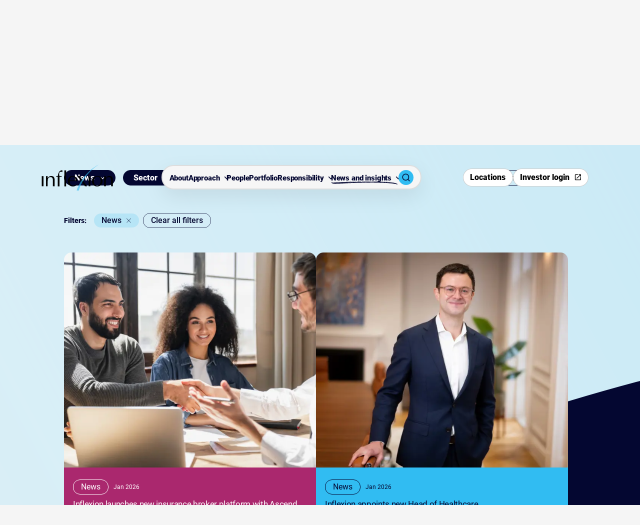

--- FILE ---
content_type: text/html; charset=utf-8
request_url: https://www.inflexion.com/news-and-insights/?type=News
body_size: 9903
content:


<!DOCTYPE html>
<html lang="">

<head>
	<meta http-equiv="x-ua-compatible" content="ie=edge">
	<meta name="viewport" content="width=device-width, initial-scale=1, shrink-to-fit=no">
	<meta name="format-detection" content="telephone=no">
	<meta charset="utf-8">

			<!-- Google Tag Manager -->
<script nonce="pj7ZEDVPWJvKV1CBBeACWourMGv55qJ03I6AneJ2jYk=">(function(w,d,s,l,i){w[l]=w[l]||[];w[l].push({'gtm.start':
new Date().getTime(),event:'gtm.js'});var f=d.getElementsByTagName(s)[0],
j=d.createElement(s),dl=l!='dataLayer'?'&l='+l:'';j.async=true;j.src=
'https://www.googletagmanager.com/gtm.js?id='+i+dl;f.parentNode.insertBefore(j,f);
})(window,document,'script','dataLayer','GTM-TXDSSRP');</script>
<!-- End Google Tag Manager -->

	<link rel="preconnect" href="https://player.vimeo.com" crossorigin>
	<link rel="preconnect" href="https://f.vimeocdn.com" crossorigin>
	<link rel="preconnect" href="https://i.vimeocdn.com" crossorigin>

		<title>News and insights | Inflexion </title>
		<meta name="description" content="Inflexion news, insights &amp; events. Access the latest news, exchanges and events across Inflexion.">
		<meta name="keywords" content="private equity,private equity partner,flexible funding">
		<link rel="canonical" href="https://www.inflexion.com/news-and-insights/">
			<link rel="preconnect" href="https://www.googletagmanager.com">
			<link rel="dns-prefetch" href="https://www.googletagmanager.com">
			<meta name="robots" content="index, follow">
			<meta name="googlebot" content="index, follow">

		<meta property="og:type" content="website">
		<meta property="og:url" content="https://www.inflexion.com/news-and-insights/">
		<meta property="og:locale" content="en-US">
		<meta property="og:site_name" content="Inflexion ">
		<meta property="og:title" content="News and insights">
		<meta property="og:description" content="Inflexion news, insights &amp; events. Access the latest news, exchanges and events across Inflexion.">
			<meta property="og:image" content="https://www.inflexion.com/media/ehohgf2k/inflexion-open-graph-image.jpg?format=webp">
			<meta property="og:image:type" content="image/">
			<meta property="og:image:width" content="0">
			<meta property="og:image:height" content="0">
			<meta property="og:image:alt" content="">
	<link rel="stylesheet" href="/css/style.min.css?v=638996881880000000">

	<script defer src="/js/global.min.js?v=638996882080000000"></script>

<link rel="apple-touch-icon" sizes="57x57" href="/favicon/apple-icon-57x57.png">
<link rel="apple-touch-icon" sizes="60x60" href="/favicon//apple-icon-60x60.png">
<link rel="apple-touch-icon" sizes="72x72" href="/favicon//apple-icon-72x72.png">
<link rel="apple-touch-icon" sizes="76x76" href="/favicon//apple-icon-76x76.png">
<link rel="apple-touch-icon" sizes="114x114" href="/favicon//apple-icon-114x114.png">
<link rel="apple-touch-icon" sizes="120x120" href="/favicon//apple-icon-120x120.png">
<link rel="apple-touch-icon" sizes="144x144" href="/favicon//apple-icon-144x144.png">
<link rel="apple-touch-icon" sizes="152x152" href="/favicon//apple-icon-152x152.png">
<link rel="apple-touch-icon" sizes="180x180" href="/favicon//apple-icon-180x180.png">
<link rel="icon" type="image/png" sizes="192x192"  href="/favicon//android-icon-192x192.png">
<link rel="icon" type="image/png" sizes="32x32" href="/favicon//favicon-32x32.png">
<link rel="icon" type="image/png" sizes="96x96" href="/favicon//favicon-96x96.png">
<link rel="icon" type="image/png" sizes="16x16" href="/favicon//favicon-16x16.png">
<link rel="preload" href="https://player.vimeo.com/video/1069883197?texttrack=false&autoplay=1&background=1&loop=1&dnt=1&texttrack=false&autopause=0" as="document" fetchpriority="high">
<link rel="preload" as="script" href="https://player.vimeo.com/api/player.js">
<link rel="manifest" href="/favicon/manifest.json" crossorigin="use-credentials">
<meta name="msapplication-TileColor" content="#ffffff">
<meta name="msapplication-TileImage" content="/favicon//ms-icon-144x144.png">
<meta name="theme-color" content="#ffffff">
			<!-- Google Tag Manager (noscript) -->
<noscript><iframe src="https://www.googletagmanager.com/ns.html?id=GTM-TXDSSRP"
height="0" width="0" style="display:none;visibility:hidden"></iframe></noscript>
<!-- End Google Tag Manager (noscript) -->
			<script nonce="pj7ZEDVPWJvKV1CBBeACWourMGv55qJ03I6AneJ2jYk=" src="https://player.vimeo.com/api/player.js" async=""></script>
			<meta name="google-site-verification" content="-eRPW0HSlkUqBwKLap5DZP04DReqeIXCiTikc0U9ckY" />
</head>

<body class="">
	<button class="skip-link" type="button">Skip to content</button>



<header class="header print-none">
	<div class="header__wrap js-header">
		<div class="header__bottom">
			<div class="wrap wrap--nav">
				<div class="header__overlay js-nav-overlay" aria-label="hidden"></div>
				<div class="header__container">

							<a href="/" class="header__logo-link js-home-link">
								<img src="/media/b05nvclp/nav-40-1.svg?width=221&amp;height=82&amp;v=133651925663670000" alt=""
									class="" />
							</a>

					<a href="/" class="header__logo-link header__logo-link--black js-home-link">
					<img src="/media/b05nvclp/nav-40-1.svg?width=221&amp;height=82&amp;v=133651925663670000" alt=""
						class="" loading="lazy"/>
					</a>
					<nav class="nav js-nav">
						<ul class="nav__list" role="menubar">
							<li class="nav__list-item  js-nav-item">
								<div class="nav__link-wrap">
									<span class="shapes blue" aria-hidden="true">
											<span class="shape-second blue" aria-hidden="true"></span>
									</span>
								<div class="nav__link-wrap">
									<a href="/about-us/" class="nav__link js-nav-link shape-underline">
										About
									</a>
								</div>
							</li>
							<li class="nav__list-item  js-nav-item">
								<div class="nav__link-wrap">
									<span class="shapes orange" aria-hidden="true">
											<span class="shape-second orange" aria-hidden="true"></span>
									</span>
									<a class="nav__link nav__link--children js-nav-btn nav__link-icon" href="/approach/">
										Approach
									</a>
								</div>
								<div class="nav__secondary js-nav-dropdown">
									<div class="nav__wrapper">
										<div class="nav__info-section">
											<h2 class="nav__title orange">Approach</h2>
											<p class="nav__text">As flexible investors, we tailor our approach to meet your needs and help you grow. </p>
											<a class="nav__link-icon link__content js-nav-link shape-underline" href="/approach/">Learn more
											<div class="link-underline"></div></a>
										</div>
										<div class="nav__secondary-list-wrap">
											<ul class="nav__secondary-list js-secondary-nav-list">
												<li class="nav__list-item js-nav-list-item">
													<div class="nav__list-item-wrap">
														<a class="nav__secondary-link nav__secondary-link--btn js-secondary-nav-btn shape-underline nav__link-icon" href="/approach/flexible-capital/">
														Flexible capital 
															<div class="link-underline"></div>
														</a>
														<div class="nav__tertiary-list-wrap js-nav-tertiary">
															<ul class="nav__tertiary-list">
																<li class="nav__list-item">
																	<a href="/approach/flexible-capital/buyout/"
																		class="nav__tertiary-link shape-underline js-tertiary-nav-link">
																		Buyout
																		<div class="link-underline"></div>
																	</a>
																</li>
																<li class="nav__list-item">
																	<a href="/approach/flexible-capital/partnership-capital/"
																		class="nav__tertiary-link shape-underline js-tertiary-nav-link">
																		Partnership Capital
																		<div class="link-underline"></div>
																	</a>
																</li>
																<li class="nav__list-item">
																	<a href="/approach/flexible-capital/enterprise/"
																		class="nav__tertiary-link shape-underline js-tertiary-nav-link">
																		Enterprise
																		<div class="link-underline"></div>
																	</a>
																</li>
															</ul>
														</div>
													</div>
												</li>
												<li class="nav__list-item js-nav-list-item">
													<div class="nav__list-item-wrap">
														<a class="nav__secondary-link nav__secondary-link--btn js-secondary-nav-btn shape-underline nav__link-icon" href="/approach/sector-focused/">
														Sector focused
															<div class="link-underline"></div>
														</a>
														<div class="nav__tertiary-list-wrap js-nav-tertiary">
															<ul class="nav__tertiary-list">
																<li class="nav__list-item">
																	<a href="/approach/sector-focused/business-services/"
																		class="nav__tertiary-link shape-underline js-tertiary-nav-link">
																		Business Services
																		<div class="link-underline"></div>
																	</a>
																</li>
																<li class="nav__list-item">
																	<a href="/approach/sector-focused/technology/"
																		class="nav__tertiary-link shape-underline js-tertiary-nav-link">
																		Technology
																		<div class="link-underline"></div>
																	</a>
																</li>
																<li class="nav__list-item">
																	<a href="/approach/sector-focused/financial-services/"
																		class="nav__tertiary-link shape-underline js-tertiary-nav-link">
																		Financial Services
																		<div class="link-underline"></div>
																	</a>
																</li>
																<li class="nav__list-item">
																	<a href="/approach/sector-focused/healthcare/"
																		class="nav__tertiary-link shape-underline js-tertiary-nav-link">
																		Healthcare
																		<div class="link-underline"></div>
																	</a>
																</li>
																<li class="nav__list-item">
																	<a href="/approach/sector-focused/industrials/"
																		class="nav__tertiary-link shape-underline js-tertiary-nav-link">
																		Industrials
																		<div class="link-underline"></div>
																	</a>
																</li>
																<li class="nav__list-item">
																	<a href="/approach/sector-focused/consumer/"
																		class="nav__tertiary-link shape-underline js-tertiary-nav-link">
																		Consumer
																		<div class="link-underline"></div>
																	</a>
																</li>
															</ul>
														</div>
													</div>
												</li>
												<li class="nav__list-item js-nav-list-item">
													<div class="nav__list-item-wrap">
														<a href="/approach/value-acceleration/"
															class="nav__secondary-link text-l js-secondary-nav-link shape-underline">
															Value acceleration
															<div class="link-underline"></div>
														</a>
													</div>
												</li>
											</ul>
										</div>
									</div>
								</div>
							</li>
							<li class="nav__list-item  js-nav-item">
								<div class="nav__link-wrap">
									<span class="shapes light-blue" aria-hidden="true">
											<span class="shape-first light-blue" aria-hidden="true"></span>
									</span>
								<div class="nav__link-wrap">
									<a href="/people/" class="nav__link js-nav-link shape-underline">
										People
									</a>
								</div>
							</li>
							<li class="nav__list-item  js-nav-item">
								<div class="nav__link-wrap">
									<span class="shapes plum" aria-hidden="true">
											<span class="shape-fourth plum" aria-hidden="true"></span>
									</span>
								<div class="nav__link-wrap">
									<a href="/portfolio/" class="nav__link js-nav-link shape-underline">
										Portfolio
									</a>
								</div>
							</li>
							<li class="nav__list-item  js-nav-item">
								<div class="nav__link-wrap">
									<span class="shapes blue" aria-hidden="true">
											<span class="shape-third blue" aria-hidden="true"></span>
									</span>
									<a class="nav__link nav__link--children js-nav-btn nav__link-icon" href="/responsibility/">
										Responsibility
									</a>
								</div>
								<div class="nav__secondary js-nav-dropdown">
									<div class="nav__wrapper">
										<div class="nav__info-section">
											<h2 class="nav__title blue">Responsibility</h2>
											<p class="nav__text">Responsible investing means making businesses better for everyone</p>
											<a class="nav__link-icon link__content js-nav-link shape-underline" href="/responsibility/">Learn more
											<div class="link-underline"></div></a>
										</div>
										<div class="nav__secondary-list-wrap">
											<ul class="nav__secondary-list js-secondary-nav-list">
												<li class="nav__list-item js-nav-list-item">
													<div class="nav__list-item-wrap">
														<a href="/responsibility/sustainability-approach/"
															class="nav__secondary-link text-l js-secondary-nav-link shape-underline">
															Sustainability approach
															<div class="link-underline"></div>
														</a>
													</div>
												</li>
												<li class="nav__list-item js-nav-list-item">
													<div class="nav__list-item-wrap">
														<a href="/responsibility/climate-change/"
															class="nav__secondary-link text-l js-secondary-nav-link shape-underline">
															Climate change
															<div class="link-underline"></div>
														</a>
													</div>
												</li>
												<li class="nav__list-item js-nav-list-item">
													<div class="nav__list-item-wrap">
														<a href="/responsibility/diversity-inclusion/"
															class="nav__secondary-link text-l js-secondary-nav-link shape-underline">
															Diversity &amp; inclusion
															<div class="link-underline"></div>
														</a>
													</div>
												</li>
												<li class="nav__list-item js-nav-list-item">
													<div class="nav__list-item-wrap">
														<a href="/responsibility/inflexion-foundation/"
															class="nav__secondary-link text-l js-secondary-nav-link shape-underline">
															Inflexion Foundation
															<div class="link-underline"></div>
														</a>
													</div>
												</li>
											</ul>
										</div>
									</div>
								</div>
							</li>
							<li class="nav__list-item  js-nav-item">
								<div class="nav__link-wrap">
									<span class="shapes midnight" aria-hidden="true">
											<span class="shape-first midnight" aria-hidden="true"></span>
									</span>
									<a class="nav__link nav__link--children js-nav-btn nav__link-icon" href="/news-and-insights/">
										News and insights
									</a>
								</div>
								<div class="nav__secondary js-nav-dropdown">
									<div class="nav__wrapper">
										<div class="nav__info-section">
											<h2 class="nav__title midnight">News and insights</h2>
											<p class="nav__text">Access the latest news, exchanges and events across Inflexion.</p>
											<a class="nav__link-icon link__content js-nav-link shape-underline" href="/news-and-insights/">Learn more
											<div class="link-underline"></div></a>
										</div>
										<div class="nav__secondary-list-wrap">
											<ul class="nav__secondary-list js-secondary-nav-list">
												<li class="nav__list-item js-nav-list-item">
													<div class="nav__list-item-wrap">
														<a href="/news-and-insights/?type=News"
															class="nav__secondary-link text-l js-secondary-nav-link shape-underline">
															News
															<div class="link-underline"></div>
														</a>
													</div>
												</li>
												<li class="nav__list-item js-nav-list-item">
													<div class="nav__list-item-wrap">
														<a href="/news-and-insights/?type=Insights"
															class="nav__secondary-link text-l js-secondary-nav-link shape-underline">
															Insights
															<div class="link-underline"></div>
														</a>
													</div>
												</li>
												<li class="nav__list-item js-nav-list-item">
													<div class="nav__list-item-wrap">
														<a href="/news-and-insights/?type=Events"
															class="nav__secondary-link text-l js-secondary-nav-link shape-underline">
															Events
															<div class="link-underline"></div>
														</a>
													</div>
												</li>
												<li class="nav__list-item js-nav-list-item">
													<div class="nav__list-item-wrap">
														<a href="/news-and-insights/films/films/"
															class="nav__secondary-link text-l js-secondary-nav-link shape-underline">
															Films
															<div class="link-underline"></div>
														</a>
													</div>
												</li>
												<li class="nav__list-item js-nav-list-item">
													<div class="nav__list-item-wrap">
														<a href="/news-and-insights/podcasts/podcasts/"
															class="nav__secondary-link text-l js-secondary-nav-link shape-underline">
															Podcasts
															<div class="link-underline"></div>
														</a>
													</div>
												</li>
											</ul>
										</div>
									</div>
								</div>
							</li>
							<li class="header__search-list">
								<div class="header__search-wrap">
									<button class="header__search-button link--secondary js-search-popup-btn" type="button" aria-label="Toggle search popup">
									<span class="icon font-ico-search-second" aria-hidden="true"></span>
									<span class="icon font-ico-exit" aria-hidden="true"></span>
									</button>
								</div>
							</li>
						</ul>
						<div class="header__buttons header__buttons--mobile">
							<a class="header__buttons-btn" href=/locations/ >
							<span class="header__buttons-displayed">Locations</span>
							<span class="header__buttons-hidden">Locations</span></a>
							<a class="header__buttons-btn" href=https://inflexion.services.asset-metrix.com/?applicationid=98e3df54-2ef1-48b4-82d4-02b83d273d23&amp;br=1037688967&amp;hostname=services.intralinks.com  target="_blank"
							rel="noopener noreferrer" >
							<span class="header__buttons-displayed ico-external">Investor login</span>
							<span class="header__buttons-hidden ico-external">Investor login</span></a>
						</div>
					</nav>
					<div class="header__buttons">
						<a class="header__buttons-btn" type="button" href=/locations/ >
							<span class="header__buttons-displayed">Locations</span><span class=""></span>
							<span class="header__buttons-hidden">Locations</span><span></a>
						<a class="header__buttons-btn" type="button" href=https://inflexion.services.asset-metrix.com/?applicationid=98e3df54-2ef1-48b4-82d4-02b83d273d23&amp;br=1037688967&amp;hostname=services.intralinks.com  target="_blank"
							rel="noopener noreferrer" >
							<span class="header__buttons-displayed">Investor login</span><span class=" ico-external"></span>
							<span class="header__buttons-hidden">Investor login</span><span></a>
					</div>
					<div class="header__btns-wrap">
						<div class="header__search-wrap header__search-wrap--mobile">
							<button class="header__search link--secondary js-search-popup-btn" type="button" aria-label="Toggle search popup">
							<span class="icon font-ico-search-second" aria-hidden="true"></span>
							<span class="icon font-ico-exit" aria-hidden="true"></span>
							</button>
						</div>
						<button class="header__hamburger js-header-ham" type="button">
						<span class="header__first-line"></span>
						<span class="header__second-line"></span>
						<span class="header__ham-line"></span>
						<span class="header__third-line"></span>
						<span class="sr-only"></span></button>
					</div>
				</div>
			</div>
<div class="search-popup js-search-popup">
	<div class="wrap">
		<form class="search-popup__form js-search-form" action="/search/">
			<div class="search-popup__input-wrap">
				<label class="search-popup__label sr-only" for="search">Search</label>
				<input class="search-popup__input js-search-input" id="search" name="term" type="text" placeholder="Search">
				<button class="search-popup__icon js-search-submit-btn" type="submit">
				<span class="sr-only">Submit</span>
				<span aria-hidden="true" class="icon font-ico-search-second"></span>
				</button>
				<div class="search-popup__inner">
				<button href="" class="btn btn--primary btn--primary-blue--background btn--primary-blue js-search-submit-btn" aria-label="" >
					<span class="btn__text">Search</span>
				</button>
				</div>
			</div>
		</form>
	</div>
</div>		</div>
	</div>
</header>
<div class="standard-banner-bg">
<section
	class="standard-banner standard-banner--light  " data-opacity="0%">
	<div class="standard-banner__holder">
		<div class="standard-banner__info">
		</div>
<div class="rte">
  <div class="wrap">
    <div class="rte__container">
      <h1>News and <span class="brownhill-font blue-text h2--brownhill">insights</span></h1>
    </div>
  </div>
</div>		<h5 class="standard-banner__description h5"></h5>
	</div>
</section>
</div>

<main class="main">
	<span class="light-blue-bg"></span>
<section class="news js-news-page news--shape"
	data-page="1"
	data-script="news"
	data-viewed-results=""
	data-total-results=""
	data-error-message=""
	data-type=""
	data-sector=""
	data-fund=""
	data-region=""
	data-topic=""
	data-year=""
	data-page=""
	data-script="news"
	data-page-key="22052c1b73f34f1a806b67260dea5ff1"
>
	<div class="wrap">
<div class="filters" data-script="filters">
	<div class="wrap">
	<div class="filters__container">
		<button type="button" class="filters__button filters__button-mobile js-filters-btn-mobile">Filter
			<span class="font-ico-filter filters__button-mobile-icon" aria-hidden="true"></span>
		</button>
		<div class="filters__holder js-filters-holder">
			<div class="filters__holder-header">
				Filter
				<span class="font-ico-filter filters__button-icon" aria-hidden="true"></span>
			</div>
			<div class="filters__buttons">
						<div class="filters__button-wrap js-filters-wrap">
							<button
								class="filters__button js-filters-btn"
								type="button"
								data-id="Type"
							>
								<div class="filters__button-text-wrap">
									<span class="filters__button-text js-filters-btn-text" data-initial-value="Type">Type</span>
									<span class="filters__button-text filters__button-text--hidden-mobile">Type</span>
								</div>
								<span
									class="font-ico-chevron-down filters__button-icon"
								></span>
							</button>
							<div class="filters__list-wrap js-filters-list-wrap">
								<ul class="filters__list js-filters-list">
										<li class="filters__item">
											<button
												data-key = "3368a8a6c71042f08ff972f76c5b7a0a"
												data-related = ""
												type="button"
												class="filters__item-button js-filters-inner-btn"
											>News</button>
										</li>
										<li class="filters__item">
											<button
												data-key = "7e4e0e06cbc64e06a4d2a57f1e8a27e3"
												data-related = ""
												type="button"
												class="filters__item-button js-filters-inner-btn"
											>Insights</button>
										</li>
										<li class="filters__item">
											<button
												data-key = "cbcbb37df50348c783154ae186087263"
												data-related = ""
												type="button"
												class="filters__item-button js-filters-inner-btn"
											>Events</button>
										</li>
								</ul>
							</div>
						</div>
						<div class="filters__button-wrap js-filters-wrap">
							<button
								class="filters__button js-filters-btn"
								type="button"
								data-id="Sector"
							>
								<div class="filters__button-text-wrap">
									<span class="filters__button-text js-filters-btn-text" data-initial-value="Sector">Sector</span>
									<span class="filters__button-text filters__button-text--hidden-mobile">Sector</span>
								</div>
								<span
									class="font-ico-chevron-down filters__button-icon"
								></span>
							</button>
							<div class="filters__list-wrap js-filters-list-wrap">
								<ul class="filters__list js-filters-list">
										<li class="filters__item">
											<button
												data-key = "180ab55046ab449cb69489bbbd9e8253"
												data-related = ""
												type="button"
												class="filters__item-button js-filters-inner-btn"
											>Business Services</button>
										</li>
										<li class="filters__item">
											<button
												data-key = "96da86ae8e7b469c8960fbc43cbde69f"
												data-related = ""
												type="button"
												class="filters__item-button js-filters-inner-btn"
											>Technology</button>
										</li>
										<li class="filters__item">
											<button
												data-key = "5a4977903ebe48e39de7e512e0d190db"
												data-related = ""
												type="button"
												class="filters__item-button js-filters-inner-btn"
											>Financial Services</button>
										</li>
										<li class="filters__item">
											<button
												data-key = "1183c5e084964329b7c00988b4010886"
												data-related = ""
												type="button"
												class="filters__item-button js-filters-inner-btn"
											>Healthcare</button>
										</li>
										<li class="filters__item">
											<button
												data-key = "c967e657a6b645288feeb6d69978fd2a"
												data-related = ""
												type="button"
												class="filters__item-button js-filters-inner-btn"
											>Industrials</button>
										</li>
										<li class="filters__item">
											<button
												data-key = "78db8ed7371e484497d2f322f1528725"
												data-related = ""
												type="button"
												class="filters__item-button js-filters-inner-btn"
											>Consumer</button>
										</li>
								</ul>
							</div>
						</div>
						<div class="filters__button-wrap js-filters-wrap">
							<button
								class="filters__button js-filters-btn"
								type="button"
								data-id="Fund"
							>
								<div class="filters__button-text-wrap">
									<span class="filters__button-text js-filters-btn-text" data-initial-value="Fund">Fund</span>
									<span class="filters__button-text filters__button-text--hidden-mobile">Fund</span>
								</div>
								<span
									class="font-ico-chevron-down filters__button-icon"
								></span>
							</button>
							<div class="filters__list-wrap js-filters-list-wrap">
								<ul class="filters__list js-filters-list">
										<li class="filters__item">
											<button
												data-key = "872dcd8a26df4df4ab4aaa043af2ee6c"
												data-related = ""
												type="button"
												class="filters__item-button js-filters-inner-btn"
											>Buyout</button>
										</li>
										<li class="filters__item">
											<button
												data-key = "67bfe7ce572247c98047fb1724da51d7"
												data-related = ""
												type="button"
												class="filters__item-button js-filters-inner-btn"
											>Partnership Capital</button>
										</li>
										<li class="filters__item">
											<button
												data-key = "16e5dc1a19204e0e9f39fb98bfb40004"
												data-related = ""
												type="button"
												class="filters__item-button js-filters-inner-btn"
											>Enterprise</button>
										</li>
								</ul>
							</div>
						</div>
						<div class="filters__button-wrap js-filters-wrap">
							<button
								class="filters__button js-filters-btn"
								type="button"
								data-id="Topic"
							>
								<div class="filters__button-text-wrap">
									<span class="filters__button-text js-filters-btn-text" data-initial-value="Topic">Topic</span>
									<span class="filters__button-text filters__button-text--hidden-mobile">Topic</span>
								</div>
								<span
									class="font-ico-chevron-down filters__button-icon"
								></span>
							</button>
							<div class="filters__list-wrap js-filters-list-wrap">
								<ul class="filters__list js-filters-list">
										<li class="filters__item">
											<button
												data-key = "4e3ffa9a91864efc9a1256d0a4a0e867"
												data-related = ""
												type="button"
												class="filters__item-button js-filters-inner-btn"
											>Commercial</button>
										</li>
										<li class="filters__item">
											<button
												data-key = "c6c142fa0e36466289eb881194e35390"
												data-related = ""
												type="button"
												class="filters__item-button js-filters-inner-btn"
											>Digital</button>
										</li>
										<li class="filters__item">
											<button
												data-key = "ddfd456c796a478b89e8771bc988a61b"
												data-related = ""
												type="button"
												class="filters__item-button js-filters-inner-btn"
											>Sustainability</button>
										</li>
										<li class="filters__item">
											<button
												data-key = "f5eb27c9831d4fb38455253ca8d3799a"
												data-related = ""
												type="button"
												class="filters__item-button js-filters-inner-btn"
											>International</button>
										</li>
										<li class="filters__item">
											<button
												data-key = "d75199309daa4679805cdc9a2c93b091"
												data-related = ""
												type="button"
												class="filters__item-button js-filters-inner-btn"
											>M&amp;A</button>
										</li>
										<li class="filters__item">
											<button
												data-key = "3fedf02d454b4f45bd861c45bf0322ff"
												data-related = ""
												type="button"
												class="filters__item-button js-filters-inner-btn"
											>Talent</button>
										</li>
								</ul>
							</div>
						</div>
						<div class="filters__button-wrap js-filters-wrap">
							<button
								class="filters__button js-filters-btn"
								type="button"
								data-id="Year"
							>
								<div class="filters__button-text-wrap">
									<span class="filters__button-text js-filters-btn-text" data-initial-value="Year">Year</span>
									<span class="filters__button-text filters__button-text--hidden-mobile">Year</span>
								</div>
								<span
									class="font-ico-chevron-down filters__button-icon"
								></span>
							</button>
							<div class="filters__list-wrap js-filters-list-wrap">
								<ul class="filters__list js-filters-list">
										<li class="filters__item">
											<button
												data-key = "2026"
												data-related = "3368a8a6c71042f08ff972f76c5b7a0a"
												type="button"
												class="filters__item-button js-filters-inner-btn"
											>2026</button>
										</li>
										<li class="filters__item">
											<button
												data-key = "2025"
												data-related = "3368a8a6c71042f08ff972f76c5b7a0a,7e4e0e06cbc64e06a4d2a57f1e8a27e3,cbcbb37df50348c783154ae186087263"
												type="button"
												class="filters__item-button js-filters-inner-btn"
											>2025</button>
										</li>
										<li class="filters__item">
											<button
												data-key = "2024"
												data-related = "3368a8a6c71042f08ff972f76c5b7a0a,7e4e0e06cbc64e06a4d2a57f1e8a27e3,cbcbb37df50348c783154ae186087263"
												type="button"
												class="filters__item-button js-filters-inner-btn"
											>2024</button>
										</li>
										<li class="filters__item">
											<button
												data-key = "2023"
												data-related = "3368a8a6c71042f08ff972f76c5b7a0a,7e4e0e06cbc64e06a4d2a57f1e8a27e3,cbcbb37df50348c783154ae186087263"
												type="button"
												class="filters__item-button js-filters-inner-btn"
											>2023</button>
										</li>
										<li class="filters__item">
											<button
												data-key = "2022"
												data-related = "3368a8a6c71042f08ff972f76c5b7a0a,7e4e0e06cbc64e06a4d2a57f1e8a27e3,cbcbb37df50348c783154ae186087263"
												type="button"
												class="filters__item-button js-filters-inner-btn"
											>2022</button>
										</li>
										<li class="filters__item">
											<button
												data-key = "2021"
												data-related = "3368a8a6c71042f08ff972f76c5b7a0a,7e4e0e06cbc64e06a4d2a57f1e8a27e3,cbcbb37df50348c783154ae186087263"
												type="button"
												class="filters__item-button js-filters-inner-btn"
											>2021</button>
										</li>
										<li class="filters__item">
											<button
												data-key = "2020"
												data-related = "3368a8a6c71042f08ff972f76c5b7a0a,7e4e0e06cbc64e06a4d2a57f1e8a27e3,cbcbb37df50348c783154ae186087263"
												type="button"
												class="filters__item-button js-filters-inner-btn"
											>2020</button>
										</li>
										<li class="filters__item">
											<button
												data-key = "2019"
												data-related = "3368a8a6c71042f08ff972f76c5b7a0a,7e4e0e06cbc64e06a4d2a57f1e8a27e3,cbcbb37df50348c783154ae186087263"
												type="button"
												class="filters__item-button js-filters-inner-btn"
											>2019</button>
										</li>
										<li class="filters__item">
											<button
												data-key = "2018"
												data-related = "3368a8a6c71042f08ff972f76c5b7a0a,7e4e0e06cbc64e06a4d2a57f1e8a27e3,cbcbb37df50348c783154ae186087263"
												type="button"
												class="filters__item-button js-filters-inner-btn"
											>2018</button>
										</li>
										<li class="filters__item">
											<button
												data-key = "2017"
												data-related = "3368a8a6c71042f08ff972f76c5b7a0a,cbcbb37df50348c783154ae186087263"
												type="button"
												class="filters__item-button js-filters-inner-btn"
											>2017</button>
										</li>
										<li class="filters__item">
											<button
												data-key = "2016"
												data-related = "3368a8a6c71042f08ff972f76c5b7a0a,cbcbb37df50348c783154ae186087263"
												type="button"
												class="filters__item-button js-filters-inner-btn"
											>2016</button>
										</li>
										<li class="filters__item">
											<button
												data-key = "2015"
												data-related = "3368a8a6c71042f08ff972f76c5b7a0a,cbcbb37df50348c783154ae186087263"
												type="button"
												class="filters__item-button js-filters-inner-btn"
											>2015</button>
										</li>
										<li class="filters__item">
											<button
												data-key = "2014"
												data-related = "3368a8a6c71042f08ff972f76c5b7a0a,cbcbb37df50348c783154ae186087263"
												type="button"
												class="filters__item-button js-filters-inner-btn"
											>2014</button>
										</li>
								</ul>
							</div>
						</div>
			</div>
			<div class="filters__search-holder filters__search-holder--desktop">
				<form action="" class="filters__search-form js-filters-search-form">
					<button type="submit" class="filters__search-btn">
						<span class="font-ico-search filters__search-btn-icon"></span>
					</button>
					<label
						for=""
						class="filters__search-label sr-only"
					>Search</label>
					<input
						type="text"
						placeholder="Search"
						class="filters__search-input js-filters-search-input"
					/>
				</form>
			</div>
			<div class="filters__results js-filters-results-wrap">
				<span class="filters__results-text">Filters:</span>
				<div class="filters__results-wrap js-filters-results"></div>
				<button class="filters__clear-all js-filters-clear-all" type="button">Clear all filters</button>
			</div>
		</div>
		<div class="filters__search-holder filters__search-holder--mobile">
			<form action="" class="filters__search-form js-filters-search-form js-filters-search-form-mobile">
				<button type="submit" class="filters__search-btn">
					<span class="font-ico-search filters__search-btn-icon"></span>
				</button>
				<label
					for=""
					class="filters__search-label sr-only"
				>Search</label>
				<input
					type="text"
					placeholder="Search"
					class="filters__search-input js-filters-search-input js-filters-search-input-mobile"
				/>
			</form>
		</div>
		<div class="filters__holder-overlay"></div>
	</div>
	</div>
</div>		<div class="news__wrap">
			<div class="news__cards js-news-cards" data-script="news">
			</div>
		</div>
	</div>

</section>
<div class="spacer spacer--m dark-mode" aria-hidden="true">
	<span class="spacer__border"></span>
</div>

<div class="spacer spacer--xxs dark-mode" aria-hidden="true">
	<span class=""></span>
</div>
<section class="fullwitdh-slider js-fullwitdh-slider  fullwitdh-slider--dark-mode  fullwitdh-slider--single" data-script="fullwitdh-slider">
	<svg class="shape-curve" width="1700" height="764" viewBox="0 0 1700 764" fill="none" xmlns="http://www.w3.org/2000/svg" preserveAspectRatio="none">
		<g clip-path="url(#clip0_6415_97822)">
		<path d="M2261.37 -290.411C1934.44 50.8863 1542.96 328.545 1094.45 477.538C952.804 524.591 807.925 568.091 681.005 597.199C510.567 636.287 240.89 679.61 240.89 679.61L-189.566 728.851L-70.8521 -360.139L442.94 -736.089L263.284 -1248.5L1101.98 -1419.77L2091.91 -1630.09L2454.97 -492.523L2261.37 -290.411Z" fill="#040731"/>
		</g>
		<defs>
		<clipPath id="clip0_6415_97822">
		<rect width="1700" height="764" fill="white"/>
		</clipPath>
		</defs>
	</svg>

	<div class="wrap">
		<div class="fullwitdh-slider__holder fullwitdh-slider__holder--left   js-fullwitdh-slider-holder">
			<div class="observing">
				<div class="fullwitdh-slider__container swiper js-fullwidth-slider-swiper">
					<div class="swiper-wrapper">
						<div class="swiper-slide js-fullwitdh-slide fullwitdh-slider__slide ">
							<button class="btn-play js-btn-play" type="button">
								<span class="sr-only">Play button</span>
								<span class="btn-play__icon" aria-hidden="true"></span>
							</button>
							<div class="fullwitdh-slider__inner fullwitdh-slider__inner--ambient  fullwidth-slider__inner--img-holder">
								<iframe class="fullwidth-slider__ambient" src="https://player.vimeo.com/video/1008400904?dnt=1&autoplay=1&amp;background=1&amp;loop=1&amp;autopause=0" allow="autoplay; fullscreen; picture-in-picture" allow="autoplay" title="Ambient video" loading="lazy"></iframe>
									<img src=/media/upzmbeqt/regional-heads.png?width=1640&amp;height=782&amp;v=133845406442700000&amp;format=webp class="fullwidth-slider__image" alt=""  loading="lazy"/>
								<div class="fullwitdh-slider__inner fullwitdh-slider__inner--inside js-fullwidth-video">
									<iframe class="fullwidth-slider__video fullwidth-slider__iframe" src="https://player.vimeo.com/video/1008385835?dnt=1&loop=false&amp;byline=false&amp;portrait=false&amp;title=false&amp;speed=true&amp;gesture=media&amp;preload=auto" allow="autoplay; fullscreen; picture-in-picture" loading="lazy"></iframe>
								</div>
							</div>
							<p class="fullwidth-slider__content js-fullwidth-slider-content">Hear how our regional and sector teams work together</p>
						</div>
					</div>
					<div class="fullwidth-slider__navigation js-nav-height dark-blue  disabled-controls">
						<p class="fullwidth-slider__description"></p>
						<div class="fullwidth-slider__holder">
							<button type="button" class="swiper-button-prev fullwitdh-slider__btn fullwitdh-slider__btn--prev slider__btn slider__btn--prev">
								<span class="sr-only">Previous slide</span>
								<span class="icon font-ico-arrow-prev icon--prev-hidden"></span>
								<span class="icon font-ico-arrow-prev icon--prev" aria-hidden="true"></span>
							</button>
							<button type="button" class="swiper-button-next fullwitdh-slider__btn fullwitdh-slider__btn--next slider__btn slider__btn--next">
								<span class="sr-only">Next slide</span>
								<span class="icon font-ico-arrow-next icon--next-hidden"></span>
								<span class="icon font-ico-arrow-next icon--next" aria-hidden="true"></span>
							</button>
							<div class="fullwitdh-slider__pagination">
								<div class="swiper-scrollbar-scrollholder">
									<div class="swiper-scrollbar"></div>
								</div>
							</div>
						</div>
					</div>
				</div>
			</div>
		</div>
	</div>
</section>

<div class="spacer spacer--xxs dark-mode" aria-hidden="true">
	<span class=""></span>
</div>
<section class="cta-block  cta-block--dark">
	<div class="wrap">
		<div class="cta-block__title">
			<div class="cta-block__links">
				<a href="/news-and-insights/films/films/" class="btn btn-main btn--primary btn--primary-midnight  btn-main--light" aria-label="View the film library" >
						<span class="btn__text">View the film library</span>
						<span class="btn-main__icon-wrap">
							<span class="font-ico-arrow-long btn-main__icon-hidden"></span>
							<span class="font-ico-arrow-long btn-main__icon"></span>
						</span>
					</a>
			</div>
		</div>
	</div>
</section>

<div class="spacer spacer--m dark-mode" aria-hidden="true">
	<span class="spacer__border"></span>
</div>

<div class="spacer spacer--xxs dark-mode" aria-hidden="true">
	<span class=""></span>
</div>
<section class="podcast  podcast-item__shape" data-script="slider-carousel">
	<div class="wrap">
		<div class="podcast__top">
					<img class="podcast__logo" src="/media/owwjmx1r/group-46.svg?width=244&amp;height=82&amp;v=133651925300370000" alt=""/>
<div class="rte">
  <div class="wrap">
    <div class="rte__container">
      <h2 style="color: #fff;">Exploring <span class="plum-shape shape-second">crucial </span>moments in <br>a company's journey</h2>
    </div>
  </div>
</div>				<div class="text-animation__button">
					<a href="/news-and-insights/podcasts/" class="btn btn-main btn--primary btn--primary-midnight  btn-main--light" aria-label="Podcasts" >
						<span class="btn__text">Podcasts</span>
						<span class="btn-main__icon-wrap">
							<span class="font-ico-arrow-long btn-main__icon-hidden"></span>
							<span class="font-ico-arrow-long btn-main__icon"></span>
						</span>
					</a>
				</div>
		</div>
			<div class="podcast__slider swiper js-swiper-podcast">
				<div class="podcast__inner swiper-wrapper">
					<div class="podcast__slide swiper-slide js-podcast-slide">
						<div class="podcast__card">
							<div class="podcast__top">
								<div class="podcast__holder">
										<div class="podcast__content">
											<img class="podcast__image" src="/media/tckpsl4m/website-podcast-image-woodthilsted.png?width=637&amp;height=637&amp;v=133972406019330000&amp;format=webp" alt="Card image." loading="lazy">
										</div>
								</div>
									<div class="podcast__info">
										<h3 class="podcast__tag">Episode 16</h3>
<div class="rte">
  <div class="wrap">
    <div class="rte__container">
      <h6>Driving sustainable energy growth with Wood Thilsted</h6>
    </div>
  </div>
</div>									</div>
									<div class="podcast__footer">
									<div class="podcast__links">
										<a href="https://open.spotify.com/episode/5tZQM2oYzdZyGI0FZUgm7B?si=R_nrp8_qT-mXpn2AMMVjcg" class="podcast__link btn btn-main btn--primary btn--primary-midnight " aria-label="Spotify" target="_blank"
											rel="noopener noreferrer">
											<span class="btn-main__icon-wrap">
												<span class="font-ico-spotify btn-main__icon"></span>
											</span>
											<span class="btn__text">Spotify</span>
										</a>
										<a href="https://podcasts.apple.com/us/podcast/driving-sustainable-energy-growth-with-wood-thilsted/id1686371355?i=1000717771805" class="podcast__link btn btn-main btn--primary btn--primary-midnight " aria-label="Apple" target="_blank"
											rel="noopener noreferrer">
											<span class="btn-main__icon-wrap">
												<span class="font-ico-apple-podcasts btn-main__icon"></span>
											</span>
											<span class="btn__text">Apple</span>
										</a>
									</div>
								</div>
							</div>
						</div>
					</div>
					<div class="podcast__slide swiper-slide js-podcast-slide">
						<div class="podcast__card">
							<div class="podcast__top">
								<div class="podcast__holder">
										<div class="podcast__content">
											<img class="podcast__image" src="/media/uuvpd3f1/screenshot-2025-07-18-103949.png?width=637&amp;height=637&amp;v=133973052015970000&amp;format=webp" alt="Card image." loading="lazy">
										</div>
								</div>
									<div class="podcast__info">
										<h3 class="podcast__tag">Episode 15</h3>
<div class="rte">
  <div class="wrap">
    <div class="rte__container">
      <h6>Innovation, geo-cloning &amp; going global with Easyfairs</h6>
    </div>
  </div>
</div>									</div>
									<div class="podcast__footer">
									<div class="podcast__links">
										<a href="https://open.spotify.com/episode/3wfZBTi2prF6aP153DLO8b?si=kYcuDBYIQG2POB6TBeTGBQ" class="podcast__link btn btn-main btn--primary btn--primary-midnight " aria-label="Spotify" target="_blank"
											rel="noopener noreferrer">
											<span class="btn-main__icon-wrap">
												<span class="font-ico-spotify btn-main__icon"></span>
											</span>
											<span class="btn__text">Spotify</span>
										</a>
										<a href="https://podcasts.apple.com/us/podcast/innovation-geo-cloning-going-global-with-easyfairs/id1686371355?i=1000713405962" class="podcast__link btn btn-main btn--primary btn--primary-midnight " aria-label="Apple" target="_blank"
											rel="noopener noreferrer">
											<span class="btn-main__icon-wrap">
												<span class="font-ico-apple-podcasts btn-main__icon"></span>
											</span>
											<span class="btn__text">Apple</span>
										</a>
									</div>
								</div>
							</div>
						</div>
					</div>
					<div class="podcast__slide swiper-slide js-podcast-slide">
						<div class="podcast__card">
							<div class="podcast__top">
								<div class="podcast__holder">
										<div class="podcast__content">
											<img class="podcast__image" src="/media/1pdlhkfr/website-podcast-image-yer.png?width=637&amp;height=637&amp;v=133922921582900000&amp;format=webp" alt="Card image." loading="lazy">
										</div>
								</div>
									<div class="podcast__info">
										<h3 class="podcast__tag">Episode 14</h3>
<div class="rte">
  <div class="wrap">
    <div class="rte__container">
      <h6>Transforming recruitment across Europe with YER</h6>
    </div>
  </div>
</div>									</div>
									<div class="podcast__footer">
									<div class="podcast__links">
										<a href="https://open.spotify.com/episode/3n9mcK8q6hcjaWEqIEmdZx?si=Cd2Ye6YMSGudqLfhHWt8Qg" class="podcast__link btn btn-main btn--primary btn--primary-midnight " aria-label="Spotify" target="_blank"
											rel="noopener noreferrer">
											<span class="btn-main__icon-wrap">
												<span class="font-ico-spotify btn-main__icon"></span>
											</span>
											<span class="btn__text">Spotify</span>
										</a>
										<a href="https://podcasts.apple.com/us/podcast/transforming-recruitment-across-europe-with-yer/id1686371355?i=1000709242807" class="podcast__link btn btn-main btn--primary btn--primary-midnight " aria-label="Apple" target="_blank"
											rel="noopener noreferrer">
											<span class="btn-main__icon-wrap">
												<span class="font-ico-apple-podcasts btn-main__icon"></span>
											</span>
											<span class="btn__text">Apple</span>
										</a>
									</div>
								</div>
							</div>
						</div>
					</div>
					<div class="podcast__slide swiper-slide js-podcast-slide">
						<div class="podcast__card">
							<div class="podcast__top">
								<div class="podcast__holder">
										<div class="podcast__content">
											<img class="podcast__image" src="/media/bi4o50jd/website-podcast-image-mountain-warehouse.png?width=637&amp;height=637&amp;v=133903301283100000&amp;format=webp" alt="Card image." loading="lazy">
										</div>
								</div>
									<div class="podcast__info">
										<h3 class="podcast__tag">Episode 13</h3>
<div class="rte">
  <div class="wrap">
    <div class="rte__container">
      <h6>10 years for an overnight success with Mountain Warehouse</h6>
    </div>
  </div>
</div>									</div>
									<div class="podcast__footer">
									<div class="podcast__links">
										<a href="https://open.spotify.com/episode/6mQcUIdFifWRdySu81wJMz" class="podcast__link btn btn-main btn--primary btn--primary-midnight " aria-label="Spotify" target="_blank"
											rel="noopener noreferrer">
											<span class="btn-main__icon-wrap">
												<span class="font-ico-spotify btn-main__icon"></span>
											</span>
											<span class="btn__text">Spotify</span>
										</a>
										<a href="https://podcasts.apple.com/gb/podcast/10-years-for-an-overnight-success-with-mountain-warehouse/id1686371355?i=1000702987712" class="podcast__link btn btn-main btn--primary btn--primary-midnight " aria-label="Apple" target="_blank"
											rel="noopener noreferrer">
											<span class="btn-main__icon-wrap">
												<span class="font-ico-apple-podcasts btn-main__icon"></span>
											</span>
											<span class="btn__text">Apple</span>
										</a>
									</div>
								</div>
							</div>
						</div>
					</div>
					<div class="podcast__slide swiper-slide js-podcast-slide">
						<div class="podcast__card">
							<div class="podcast__top">
								<div class="podcast__holder">
										<div class="podcast__content">
											<img class="podcast__image" src="/media/mktp5sme/website-podcast-image-ocorian-preview.png?width=637&amp;height=637&amp;v=133854836950700000&amp;format=webp" alt="Card image." loading="lazy">
										</div>
								</div>
									<div class="podcast__info">
										<h3 class="podcast__tag">Episode 12</h3>
<div class="rte">
  <div class="wrap">
    <div class="rte__container">
      <h6>Capitalising on the right strategic opportunities with Ocorian</h6>
    </div>
  </div>
</div>									</div>
									<div class="podcast__footer">
									<div class="podcast__links">
										<a href="https://open.spotify.com/episode/4qYB6VAuuN80opWMOT4mJh?si=711e827250434748?si=aa2cb89568264cce?si=36b03479b1744af3?si=MQ-8HfzUSZOYlpVA1NYjVg?si=85rbHFdiQi2_ntfxHH6s-A?si=da4e14f7970a4d15?si=6ccb4c25dd4048c4?si=dab93f0ef1b7409a?si=vZ7wXGEeSfOoVbvo_SohJA?si=bq28qIExSGK-xjA-tHxY4Q" class="podcast__link btn btn-main btn--primary btn--primary-midnight " aria-label="Spotify" target="_blank"
											rel="noopener noreferrer">
											<span class="btn-main__icon-wrap">
												<span class="font-ico-spotify btn-main__icon"></span>
											</span>
											<span class="btn__text">Spotify</span>
										</a>
										<a href="https://podcasts.apple.com/us/podcast/capitalising-on-the-right-strategic-opportunities/id1686371355?i=1000697355287" class="podcast__link btn btn-main btn--primary btn--primary-midnight " aria-label="Apple" target="_blank"
											rel="noopener noreferrer">
											<span class="btn-main__icon-wrap">
												<span class="font-ico-apple-podcasts btn-main__icon"></span>
											</span>
											<span class="btn__text">Apple</span>
										</a>
									</div>
								</div>
							</div>
						</div>
					</div>
					<div class="podcast__slide swiper-slide js-podcast-slide">
						<div class="podcast__card">
							<div class="podcast__top">
								<div class="podcast__holder">
										<div class="podcast__content">
											<img class="podcast__image" src="/media/laujtxoh/website-podcast-image-grc.png?width=637&amp;height=637&amp;v=133837666557600000&amp;format=webp" alt="Card image." loading="lazy">
										</div>
								</div>
									<div class="podcast__info">
										<h3 class="podcast__tag">Episode 11</h3>
<div class="rte">
  <div class="wrap">
    <div class="rte__container">
      <h6>Carving-out GRC to accelerate growth</h6>
    </div>
  </div>
</div>									</div>
									<div class="podcast__footer">
									<div class="podcast__links">
										<a href="https://open.spotify.com/episode/4qYB6VAuuN80opWMOT4mJh?si=711e827250434748?si=aa2cb89568264cce?si=36b03479b1744af3?si=MQ-8HfzUSZOYlpVA1NYjVg?si=85rbHFdiQi2_ntfxHH6s-A?si=da4e14f7970a4d15?si=6ccb4c25dd4048c4?si=dab93f0ef1b7409a?si=vZ7wXGEeSfOoVbvo_SohJA?si=bq28qIExSGK-xjA-tHxY4Q" class="podcast__link btn btn-main btn--primary btn--primary-midnight " aria-label="Spotify" target="_blank"
											rel="noopener noreferrer">
											<span class="btn-main__icon-wrap">
												<span class="font-ico-spotify btn-main__icon"></span>
											</span>
											<span class="btn__text">Spotify</span>
										</a>
										<a href="https://podcasts.apple.com/gb/podcast/carving-out-grc-to-accelerate-growth/id1686371355?i=1000691063866" class="podcast__link btn btn-main btn--primary btn--primary-midnight " aria-label="Apple" target="_blank"
											rel="noopener noreferrer">
											<span class="btn-main__icon-wrap">
												<span class="font-ico-apple-podcasts btn-main__icon"></span>
											</span>
											<span class="btn__text">Apple</span>
										</a>
									</div>
								</div>
							</div>
						</div>
					</div>
					<div class="podcast__slide swiper-slide js-podcast-slide">
						<div class="podcast__card">
							<div class="podcast__top">
								<div class="podcast__holder">
										<div class="podcast__content">
											<img class="podcast__image" src="/media/5oyjm42b/website-podcast-image-medik8.png?width=637&amp;height=637&amp;v=133831510611530000&amp;format=webp" alt="Card image." loading="lazy">
										</div>
								</div>
									<div class="podcast__info">
										<h3 class="podcast__tag">Episode 10</h3>
<div class="rte">
  <div class="wrap">
    <div class="rte__container">
      <h6>Creating a pioneering skincare philosophy with Medik8</h6>
    </div>
  </div>
</div>									</div>
									<div class="podcast__footer">
									<div class="podcast__links">
										<a href="https://open.spotify.com/episode/51LK2c62qmQLADHGDShRix?si=36b03479b1744af3%3Fsi%3DMQ-8HfzUSZOYlpVA1NYjVg%3Fsi%3D85rbHFdiQi2_ntfxHH6s-A%3Fsi%3Dda4e14f7970a4d15%3Fsi%3D6ccb4c25dd4048c4%3Fsi%3Ddab93f0ef1b7409a%3Fsi%3DvZ7wXGEeSfOoVbvo_SohJA%3Fsi%3Dbq28qIExSGK-xjA-tHxY4Q&amp;nd=1&amp;dlsi=691b18d216a94594?si=85rbHFdiQi2_ntfxHH6s-A%3Fsi%3Dda4e14f7970a4d15%3Fsi%3D6ccb4c25dd4048c4%3Fsi%3Ddab93f0ef1b7409a%3Fsi%3DvZ7wXGEeSfOoVbvo_SohJA%3Fsi%3Dbq28qIExSGK-xjA-tHxY4Q&amp;nd=1&amp;dlsi=d856e5264d944d42" class="podcast__link btn btn-main btn--primary btn--primary-midnight " aria-label="Spotify" target="_blank"
											rel="noopener noreferrer">
											<span class="btn-main__icon-wrap">
												<span class="font-ico-spotify btn-main__icon"></span>
											</span>
											<span class="btn__text">Spotify</span>
										</a>
										<a href="https://podcasts.apple.com/us/podcast/inflexion-point/id1686371355" class="podcast__link btn btn-main btn--primary btn--primary-midnight " aria-label="Apple" target="_blank"
											rel="noopener noreferrer">
											<span class="btn-main__icon-wrap">
												<span class="font-ico-apple-podcasts btn-main__icon"></span>
											</span>
											<span class="btn__text">Apple</span>
										</a>
									</div>
								</div>
							</div>
						</div>
					</div>
					<div class="podcast__slide swiper-slide js-podcast-slide">
						<div class="podcast__card">
							<div class="podcast__top">
								<div class="podcast__holder">
										<div class="podcast__content">
											<img class="podcast__image" src="/media/tkycnhgi/website-podcast-image-dss.png?width=637&amp;height=637&amp;v=133831504496430000&amp;format=webp" alt="Card image." loading="lazy">
										</div>
								</div>
									<div class="podcast__info">
										<h3 class="podcast__tag">Episode 9</h3>
<div class="rte">
  <div class="wrap">
    <div class="rte__container">
      <h6>Making an impact and saving lives with dss+</h6>
    </div>
  </div>
</div>									</div>
									<div class="podcast__footer">
									<div class="podcast__links">
										<a href="https://open.spotify.com/episode/6PFtuN6K2xAWDDKZxH5mnR?si=MQ-8HfzUSZOYlpVA1NYjVg%3Fsi%3D85rbHFdiQi2_ntfxHH6s-A%3Fsi%3Dda4e14f7970a4d15%3Fsi%3D6ccb4c25dd4048c4%3Fsi%3Ddab93f0ef1b7409a%3Fsi%3DvZ7wXGEeSfOoVbvo_SohJA%3Fsi%3Dbq28qIExSGK-xjA-tHxY4Q&amp;nd=1&amp;dlsi=d2b536752da14e8b?si=da4e14f7970a4d15%3Fsi%3D6ccb4c25dd4048c4%3Fsi%3Ddab93f0ef1b7409a%3Fsi%3DvZ7wXGEeSfOoVbvo_SohJA%3Fsi%3Dbq28qIExSGK-xjA-tHxY4Q&amp;nd=1&amp;dlsi=d856bee0a7fe431f" class="podcast__link btn btn-main btn--primary btn--primary-midnight " aria-label="Spotify" target="_blank"
											rel="noopener noreferrer">
											<span class="btn-main__icon-wrap">
												<span class="font-ico-spotify btn-main__icon"></span>
											</span>
											<span class="btn__text">Spotify</span>
										</a>
										<a href="https://podcasts.apple.com/us/podcast/inflexion-point/id1686371355" class="podcast__link btn btn-main btn--primary btn--primary-midnight " aria-label="Apple" target="_blank"
											rel="noopener noreferrer">
											<span class="btn-main__icon-wrap">
												<span class="font-ico-apple-podcasts btn-main__icon"></span>
											</span>
											<span class="btn__text">Apple</span>
										</a>
									</div>
								</div>
							</div>
						</div>
					</div>
					<div class="podcast__slide swiper-slide js-podcast-slide">
						<div class="podcast__card">
							<div class="podcast__top">
								<div class="podcast__holder">
										<div class="podcast__content">
											<img class="podcast__image" src="/media/zdec4c2k/website-podcast-image-aspen.png?width=637&amp;height=637&amp;v=133831462411800000&amp;format=webp" alt="Card image." loading="lazy">
										</div>
								</div>
									<div class="podcast__info">
										<h3 class="podcast__tag">Episode 8</h3>
<div class="rte">
  <div class="wrap">
    <div class="rte__container">
      <h6>Innovation, acquisitions and empowering your team</h6>
    </div>
  </div>
</div>									</div>
									<div class="podcast__footer">
									<div class="podcast__links">
										<a href="https://open.spotify.com/episode/4wXfgYyQ2A4wLEuG2MMLAc?si=85rbHFdiQi2_ntfxHH6s-A%3Fsi%3Dda4e14f7970a4d15%3Fsi%3D6ccb4c25dd4048c4%3Fsi%3Ddab93f0ef1b7409a%3Fsi%3DvZ7wXGEeSfOoVbvo_SohJA%3Fsi%3Dbq28qIExSGK-xjA-tHxY4Q&amp;nd=1&amp;dlsi=b5c37b575e564ab3?si=8sKPefVrROmMyL0BmcvEPA%3Fsi%3DNjM3eRKPRYCwDE2-moCukg&amp;nd=1&amp;dlsi=118cff21f5214cab" class="podcast__link btn btn-main btn--primary btn--primary-midnight " aria-label="Spotify" target="_blank"
											rel="noopener noreferrer">
											<span class="btn-main__icon-wrap">
												<span class="font-ico-spotify btn-main__icon"></span>
											</span>
											<span class="btn__text">Spotify</span>
										</a>
										<a href="https://podcasts.apple.com/us/podcast/inflexion-point/id1686371355?utm_campaign=w_share_ep&amp;utm_medium=dlink&amp;utm_source=w_share" class="podcast__link btn btn-main btn--primary btn--primary-midnight " aria-label="Apple" target="_blank"
											rel="noopener noreferrer">
											<span class="btn-main__icon-wrap">
												<span class="font-ico-apple-podcasts btn-main__icon"></span>
											</span>
											<span class="btn__text">Apple</span>
										</a>
									</div>
								</div>
							</div>
						</div>
					</div>
					<div class="podcast__slide swiper-slide js-podcast-slide">
						<div class="podcast__card">
							<div class="podcast__top">
								<div class="podcast__holder">
										<div class="podcast__content">
											<img class="podcast__image" src="/media/yafdy5mc/website-podcast-image-xtrac.png?width=637&amp;height=637&amp;v=133831448565830000&amp;format=webp" alt="Card image." loading="lazy">
										</div>
								</div>
									<div class="podcast__info">
										<h3 class="podcast__tag">Episode 7</h3>
<div class="rte">
  <div class="wrap">
    <div class="rte__container">
      <h6>Shifting gears to hybrid and electric with Xtrac</h6>
    </div>
  </div>
</div>									</div>
									<div class="podcast__footer">
									<div class="podcast__links">
										<a href="https://open.spotify.com/episode/5DryAgxMsnfpvmG7lsa5I1?si=NjM3eRKPRYCwDE2-moCukg&amp;nd=1&amp;dlsi=24b8f9af942e4045" class="podcast__link btn btn-main btn--primary btn--primary-midnight " aria-label="Spotify" target="_blank"
											rel="noopener noreferrer">
											<span class="btn-main__icon-wrap">
												<span class="font-ico-spotify btn-main__icon"></span>
											</span>
											<span class="btn__text">Spotify</span>
										</a>
										<a href="https://podcasts.apple.com/us/podcast/the-inflexion-journey/id1686371355?i=1000613448185" class="podcast__link btn btn-main btn--primary btn--primary-midnight " aria-label="Apple" target="_blank"
											rel="noopener noreferrer">
											<span class="btn-main__icon-wrap">
												<span class="font-ico-apple-podcasts btn-main__icon"></span>
											</span>
											<span class="btn__text">Apple</span>
										</a>
									</div>
								</div>
							</div>
						</div>
					</div>
					<div class="podcast__slide swiper-slide js-podcast-slide">
						<div class="podcast__card">
							<div class="podcast__top">
								<div class="podcast__holder">
										<div class="podcast__content">
											<img class="podcast__image" src="/media/szmpbvs0/website-podcast-image-radius.png?width=637&amp;height=637&amp;v=133831434757230000&amp;format=webp" alt="Card image." loading="lazy">
										</div>
								</div>
									<div class="podcast__info">
										<h3 class="podcast__tag">Episode 6</h3>
<div class="rte">
  <div class="wrap">
    <div class="rte__container">
      <h6>Driving a greener future with Radius</h6>
    </div>
  </div>
</div>									</div>
									<div class="podcast__footer">
									<div class="podcast__links">
										<a href="https://open.spotify.com/episode/2lHXZLuxUUBqRFFpmR1DMu?si=6ccb4c25dd4048c4%3Fsi%3Ddab93f0ef1b7409a%3Fsi%3DvZ7wXGEeSfOoVbvo_SohJA%3Fsi%3Dbq28qIExSGK-xjA-tHxY4Q&amp;nd=1&amp;dlsi=dd029fa51cac4ca3" class="podcast__link btn btn-main btn--primary btn--primary-midnight " aria-label="Spotify" target="_blank"
											rel="noopener noreferrer">
											<span class="btn-main__icon-wrap">
												<span class="font-ico-spotify btn-main__icon"></span>
											</span>
											<span class="btn__text">Spotify</span>
										</a>
										<a href="https://podcasts.apple.com/us/podcast/inflexion-point/id1686371355" class="podcast__link btn btn-main btn--primary btn--primary-midnight " aria-label="Apple" target="_blank"
											rel="noopener noreferrer">
											<span class="btn-main__icon-wrap">
												<span class="font-ico-apple-podcasts btn-main__icon"></span>
											</span>
											<span class="btn__text">Apple</span>
										</a>
									</div>
								</div>
							</div>
						</div>
					</div>
					<div class="podcast__slide swiper-slide js-podcast-slide">
						<div class="podcast__card">
							<div class="podcast__top">
								<div class="podcast__holder">
										<div class="podcast__content">
											<img class="podcast__image" src="/media/4p4n2qbi/website-podcast-image-goat.png?width=637&amp;height=637&amp;v=133830719840800000&amp;format=webp" alt="Card image." loading="lazy">
										</div>
								</div>
									<div class="podcast__info">
										<h3 class="podcast__tag">Episode 5</h3>
<div class="rte">
  <div class="wrap">
    <div class="rte__container">
      <h6>Building social-first marketing agency</h6>
    </div>
  </div>
</div>									</div>
									<div class="podcast__footer">
									<div class="podcast__links">
										<a href="https://open.spotify.com/episode/3j8WCNRG5bsRMCCf3KQrRL?si=dab93f0ef1b7409a%3Fsi%3DvZ7wXGEeSfOoVbvo_SohJA%3Fsi%3Dbq28qIExSGK-xjA-tHxY4Q&amp;nd=1&amp;dlsi=66c6593a25834200" class="podcast__link btn btn-main btn--primary btn--primary-midnight " aria-label="Spotify" target="_blank"
											rel="noopener noreferrer">
											<span class="btn-main__icon-wrap">
												<span class="font-ico-spotify btn-main__icon"></span>
											</span>
											<span class="btn__text">Spotify</span>
										</a>
										<a href="https://podcasts.apple.com/us/podcast/inflexion-point/id1686371355" class="podcast__link btn btn-main btn--primary btn--primary-midnight " aria-label="Apple" target="_blank"
											rel="noopener noreferrer">
											<span class="btn-main__icon-wrap">
												<span class="font-ico-apple-podcasts btn-main__icon"></span>
											</span>
											<span class="btn__text">Apple</span>
										</a>
									</div>
								</div>
							</div>
						</div>
					</div>
					<div class="podcast__slide swiper-slide js-podcast-slide">
						<div class="podcast__card">
							<div class="podcast__top">
								<div class="podcast__holder">
										<div class="podcast__content">
											<img class="podcast__image" src="/media/j04hoiva/lintbells.png?width=637&amp;height=637&amp;v=133845406334230000&amp;format=webp" alt="Card image." loading="lazy">
										</div>
								</div>
									<div class="podcast__info">
										<h3 class="podcast__tag">Episode 4</h3>
<div class="rte">
  <div class="wrap">
    <div class="rte__container">
      <h6>Cracking the US with Lintbells</h6>
    </div>
  </div>
</div>									</div>
									<div class="podcast__footer">
									<div class="podcast__links">
										<a href="https://open.spotify.com/episode/4fFBphn4ziKn2nglbBszJw?si=vZ7wXGEeSfOoVbvo_SohJA%3Fsi%3Dbq28qIExSGK-xjA-tHxY4Q&amp;nd=1&amp;dlsi=10f7ce72340941ba" class="podcast__link btn btn-main btn--primary btn--primary-midnight " aria-label="Spotify" target="_blank"
											rel="noopener noreferrer">
											<span class="btn-main__icon-wrap">
												<span class="font-ico-spotify btn-main__icon"></span>
											</span>
											<span class="btn__text">Spotify</span>
										</a>
										<a href="https://podcasts.apple.com/us/podcast/inflexion-point/id1686371355" class="podcast__link btn btn-main btn--primary btn--primary-midnight " aria-label="Apple" target="_blank"
											rel="noopener noreferrer">
											<span class="btn-main__icon-wrap">
												<span class="font-ico-apple-podcasts btn-main__icon"></span>
											</span>
											<span class="btn__text">Apple</span>
										</a>
									</div>
								</div>
							</div>
						</div>
					</div>
					<div class="podcast__slide swiper-slide js-podcast-slide">
						<div class="podcast__card">
							<div class="podcast__top">
								<div class="podcast__holder">
										<div class="podcast__content">
											<img class="podcast__image" src="/media/ktkdaz5h/scott-dunn-1.png?width=637&amp;height=637&amp;v=133845406335970000&amp;format=webp" alt="Card image." loading="lazy">
										</div>
								</div>
									<div class="podcast__info">
										<h3 class="podcast__tag">Episode 3</h3>
<div class="rte">
  <div class="wrap">
    <div class="rte__container">
      <h6>Setting Scott Dunn up for long term success</h6>
    </div>
  </div>
</div>									</div>
									<div class="podcast__footer">
									<div class="podcast__links">
										<a href="https://open.spotify.com/episode/0zkNSuqeFIDaKncXyhK60C?si=uxP5xEawTHOwzb3ZFNVoCg%3Fsi%3Dbq28qIExSGK-xjA-tHxY4Q&amp;nd=1&amp;dlsi=71befa1babe24c1c" class="podcast__link btn btn-main btn--primary btn--primary-midnight " aria-label="Spotify" target="_blank"
											rel="noopener noreferrer">
											<span class="btn-main__icon-wrap">
												<span class="font-ico-spotify btn-main__icon"></span>
											</span>
											<span class="btn__text">Spotify</span>
										</a>
										<a href="https://podcasts.apple.com/us/podcast/inflexion-point/id1686371355" class="podcast__link btn btn-main btn--primary btn--primary-midnight " aria-label="Apple" target="_blank"
											rel="noopener noreferrer">
											<span class="btn-main__icon-wrap">
												<span class="font-ico-apple-podcasts btn-main__icon"></span>
											</span>
											<span class="btn__text">Apple</span>
										</a>
									</div>
								</div>
							</div>
						</div>
					</div>
				</div>
				<div class="podcast__navigation">
					<button type="button" class="swiper-button-prev podcast__btn podcast__btn--prev slider__btn slider__btn--prev">
						<span class="sr-only">Previous slide</span>
						<span class="icon font-ico-arrow-prev icon--prev-hidden"></span>
						<span class="icon font-ico-arrow-prev icon--prev" aria-hidden="true"></span>
					</button>
					<button type="button" class="swiper-button-next podcast__btn podcast__btn--next slider__btn slider__btn--next">
						<span class="sr-only">Next slide</span>
						<span class="icon font-ico-arrow-next icon--next-hidden"></span>
						<span class="icon font-ico-arrow-next icon--next" aria-hidden="true"></span>
					</button>
					<div class="fullwitdh-slider__pagination">
						<div class="swiper-scrollbar-scrollholder">
							<div class="swiper-scrollbar"></div>
						</div>
					</div>
				</div>
			</div>
	</div>
</section>

<div class="spacer spacer--xxs " aria-hidden="true">
	<span class=""></span>
</div>
<section class="contact">
	<div class="wrap">
		<div class="contact__content">
<div class="rte">
  <div class="wrap">
    <div class="rte__container">
      <h4><span class="underline shape-third orange-shape">Contact </span>us</h4>
    </div>
  </div>
</div>			<p class="paragraph-medium">Please contact us if you have any media enquiries </p>
			<ul class="contact__card-list">
				<li class="contact__card">
					<div class="contact__card-img">
<picture class="picture">
		<img class="picture__img image" src="/media/vjgh455e/sarah-gestetner-ifx-704613.jpg?cc=0.2713991240600413,0.0199732448208058,0.3043377154726827,0.31204169695023354&amp;width=434&amp;height=456&amp;v=133600803874630000&amp;format=webp"
		alt="Decorative image." loading="lazy">
</picture>
					</div>
					<div class="contact__card-info">
						<a href="/people/sarah-gestetner/">
							<h3 class="contact__card-name">Sarah Gestetner</h3>
						</a>
						<p class="contact__card-position">Partner, Head of Marketing &amp; Communications</p>
						<div class="contact__line"></div>
								<a href="/cdn-cgi/l/email-protection#cab9abb8aba2e4adafb9beafbea4afb88aa3a4aca6afb2a3a5a4e4a9a5a7" class="contact__link">
									<span class="font-ico-email contact__link-icon" aria-hidden="true"></span>
									<span class="contact__link-name"><span class="__cf_email__" data-cfemail="e19280938089cf8684929584958f8493a1888f878d8499888e8fcf828e8c">[email&#160;protected]</span></span>
								</a>
								<a href="tel:+44 (0)20 7487 9820" class="contact__link">
									<span class="font-ico-telephone contact__link-icon" aria-hidden="true"></span>
									<span class="contact__link-name">+44 (0)20 7487 9820</span>
								</a>
					</div>
				</li>
			</ul>
		</div>
	</div>
</section>

<div class="spacer spacer--l " aria-hidden="true">
	<span class=""></span>
</div>
<section class="signup-module ">
	<div class="wrap">
		<div class="signup-module__inner">
			<div class="signup-module__left">
					<h4 class="signup-module__title">Stay up to date</h4>
					<p class="signup-module__descritpion">Join our mailing list for the latest Inflexion news and insights.</p>
			</div>
			<div class="signup-module__right">
					<a href="https://inflexion.pages.dealcloud.com/website-newsletter-sign-ups.html" class="btn btn-main btn--primary btn--primary-midnight btn-main--blue " aria-label="Sign up here"  target="_blank"
						rel="noopener noreferrer" >
						<span class="btn__text">Sign up here</span>
						<span class="btn-main__icon-wrap">
							<span class="font-ico-arrow-long btn-main__icon-hidden"></span>
							<span class="font-ico-arrow-long btn-main__icon"></span>
						</span>
					</a>
			</div>
		</div>
	</div>
</section></main>

<div class="footer">
	<footer class="footer">
		<div class="footer__top">
			<div class="wrap">
				<div class="footer__content">
					<div class="footer__items">
						<a class="footer__home js-home-link" href="/">
							<img class="footer__logo" src="/media/glvllkrx/symbols-1.svg?width=178&amp;height=65&amp;v=133651925662130000" alt="" loading="lazy" />
						</a>
						<div class="footer__social">
							<h4 class="footer__follow">Follow us</h4>
							<div class="footer__follow-icon">
								<a href="https://www.linkedin.com/company/inflexion-private-equity/" class="footer__social-link"  target="_blank"
									 rel="noopener noreferrer" >
									<span class="font-ico-linkedin banner-person__social-icon"></span>
								</a>
							</div>
						</div>
					</div>
					<div class="footer__links">
						<div class="footer__quick">
							<div class="footer__quick-links">
								<h4 class="footer-nav__title">Locations</h4>
								<ul class="footer-nav__list">
									<li class="footer-nav__item">
										<a class="footer-nav__link" href="/locations/" >London</a>
									</li>
									<li class="footer-nav__item">
										<a class="footer-nav__link" href="/locations/" >Manchester</a>
									</li>
									<li class="footer-nav__item">
										<a class="footer-nav__link" href="/locations/" >Amsterdam</a>
									</li>
									<li class="footer-nav__item">
										<a class="footer-nav__link" href="/locations/" >Frankfurt</a>
									</li>
									<li class="footer-nav__item">
										<a class="footer-nav__link" href="/locations/" >Stockholm</a>
									</li>
									<li class="footer-nav__item">
										<a class="footer-nav__link" href="/locations/" >New York</a>
									</li>
									<li class="footer-nav__item">
										<a class="footer-nav__link" href="/locations/" >S&#227;o Paulo</a>
									</li>
									<li class="footer-nav__item">
										<a class="footer-nav__link" href="/locations/" >Bangalore</a>
									</li>
									<li class="footer-nav__item">
										<a class="footer-nav__link" href="/locations/" >Singapore</a>
									</li>
								</ul>
							</div>
						</div>
						<div class="footer__more-links">
							<h4 class="footer-nav__title">Explore more</h4>
							<ul class="footer-nav__list">
								<li class="footer-nav__item">
									<a class="footer-nav__link" href="/about-us/" >About us</a>
								</li>
								<li class="footer-nav__item">
									<a class="footer-nav__link" href="/approach/" >Approach</a>
								</li>
								<li class="footer-nav__item">
									<a class="footer-nav__link" href="/people/" >People</a>
								</li>
								<li class="footer-nav__item">
									<a class="footer-nav__link" href="/portfolio/" >Portfolio</a>
								</li>
								<li class="footer-nav__item">
									<a class="footer-nav__link" href="/responsibility/" >Responsibility</a>
								</li>
								<li class="footer-nav__item">
									<a class="footer-nav__link" href="/news-and-insights/" >News and insights</a>
								</li>
							</ul>
						</div>
					</div>
				</div>
			</div>
		</div>
		<div class="footer__copyright">
			<div class="wrap">
				<div class="footer__copyright-wrap">
					<small class="footer__copyright-text">© Inflexion 2025</small>
					<div class="footer__copyright-nav">
						<ul class="footer__copyright-list">
							<li class="footer__copyright-item">
								<a class="footer__copyright-link" href="/sitemap/" >Sitemap</a>
							</li>
							<li class="footer__copyright-item">
								<a class="footer__copyright-link" href="/legal/" >Legal</a>
							</li>
							<li class="footer__copyright-item">
								<a class="footer__copyright-link" href="/accessibility/" >Accessibility</a>
							</li>
							<li class="footer__copyright-item">
								<a class="footer__copyright-link" href="/cookie-policy/" >Cookie Policy</a>
							</li>
							<li class="footer__copyright-item">
								<a class="footer__copyright-link" href="/privacy-policy/" >Privacy Policy</a>
							</li>
							<li class="footer__copyright-item">
								<a class="footer__copyright-link" href="/media/clngdxgs/inflexion-modern-slavery-and-human-trafficking-statement-31-march-2025.pdf"  target="_blank"
									 rel="noopener noreferrer" >Modern Slavery Statement</a>
							</li>
							<li class="footer__copyright-item">
								<a class="footer__copyright-link" href="/media/005bsyfy/21960-inflexion-private-equity-partners-llp-iso-27001-2022.pdf"  target="_blank"
									 rel="noopener noreferrer" >ISO 27001: 2022</a>
							</li>
							<li class="footer__copyright-item">
								<button class="footer__copyright-link js-cookie-opener" type="button">
									Cookie Settings
								</button>
							</li>
						</ul>
					</div>
				</div>
			</div>
		</div>
	</footer>
</div>

<script data-cfasync="false" src="/cdn-cgi/scripts/5c5dd728/cloudflare-static/email-decode.min.js"></script></body>

</html>



--- FILE ---
content_type: text/html; charset=UTF-8
request_url: https://player.vimeo.com/video/1008400904?dnt=1&autoplay=1&background=1&loop=1&autopause=0
body_size: 6245
content:
<!DOCTYPE html>
<html lang="en">
<head>
  <meta charset="utf-8">
  <meta name="viewport" content="width=device-width,initial-scale=1,user-scalable=yes">
  
  <link rel="canonical" href="https://player.vimeo.com/video/1008400904">
  <meta name="googlebot" content="noindex,indexifembedded">
  
  
  <title>Regional collaboration ambient on Vimeo</title>
  <style>
      body, html, .player, .fallback {
          overflow: hidden;
          width: 100%;
          height: 100%;
          margin: 0;
          padding: 0;
      }
      .fallback {
          
              background-color: transparent;
          
      }
      .player.loading { opacity: 0; }
      .fallback iframe {
          position: fixed;
          left: 0;
          top: 0;
          width: 100%;
          height: 100%;
      }
  </style>
  <link rel="modulepreload" href="https://f.vimeocdn.com/p/4.46.25/js/player.module.js" crossorigin="anonymous">
  <link rel="modulepreload" href="https://f.vimeocdn.com/p/4.46.25/js/vendor.module.js" crossorigin="anonymous">
  <link rel="preload" href="https://f.vimeocdn.com/p/4.46.25/css/player.css" as="style">
</head>

<body role="presentation">


<div class="vp-placeholder">
    <style>
        .vp-placeholder,
        .vp-placeholder-thumb,
        .vp-placeholder-thumb::before,
        .vp-placeholder-thumb::after {
            position: absolute;
            top: 0;
            bottom: 0;
            left: 0;
            right: 0;
        }
        .vp-placeholder {
            visibility: hidden;
            width: 100%;
            max-height: 100%;
            height: calc(1080 / 1920 * 100vw);
            max-width: calc(1920 / 1080 * 100vh);
            margin: auto;
        }
        .vp-placeholder-carousel {
            display: none;
            background-color: #000;
            position: absolute;
            left: 0;
            right: 0;
            bottom: -60px;
            height: 60px;
        }
    </style>

    

    

    <div class="vp-placeholder-thumb"></div>
    <div class="vp-placeholder-carousel"></div>
    <script>function placeholderInit(t,h,d,s,n,o){var i=t.querySelector(".vp-placeholder"),v=t.querySelector(".vp-placeholder-thumb");if(h){var p=function(){try{return window.self!==window.top}catch(a){return!0}}(),w=200,y=415,r=60;if(!p&&window.innerWidth>=w&&window.innerWidth<y){i.style.bottom=r+"px",i.style.maxHeight="calc(100vh - "+r+"px)",i.style.maxWidth="calc("+n+" / "+o+" * (100vh - "+r+"px))";var f=t.querySelector(".vp-placeholder-carousel");f.style.display="block"}}if(d){var e=new Image;e.onload=function(){var a=n/o,c=e.width/e.height;if(c<=.95*a||c>=1.05*a){var l=i.getBoundingClientRect(),g=l.right-l.left,b=l.bottom-l.top,m=window.innerWidth/g*100,x=window.innerHeight/b*100;v.style.height="calc("+e.height+" / "+e.width+" * "+m+"vw)",v.style.maxWidth="calc("+e.width+" / "+e.height+" * "+x+"vh)"}i.style.visibility="visible"},e.src=s}else i.style.visibility="visible"}
</script>
    <script>placeholderInit(document,  false ,  false , "https://i.vimeocdn.com/video/1925427033-6a8a99c7dbce23df04bb1b14e91be2bfa2edf6b88331c6f5ffa19b518491ded8-d?mw=80\u0026q=85",  1920 ,  1080 );</script>
</div>

<div id="player" class="player"></div>
<script>window.playerConfig = {"cdn_url":"https://f.vimeocdn.com","vimeo_api_url":"api.vimeo.com","request":{"files":{"dash":{"cdns":{"akfire_interconnect_quic":{"avc_url":"https://vod-adaptive-ak.vimeocdn.com/exp=1768630924~acl=%2F0e599938-d169-4649-aba5-49578efbe389%2Fpsid%3D9be51cb40d402d297821a60bd63160cad558b2250d765b739f2e27210bcc1c43%2F%2A~hmac=8e093f0deb5b8020db4abd263b7845d114bef1831042a5b25a12ff92b16e8dee/0e599938-d169-4649-aba5-49578efbe389/psid=9be51cb40d402d297821a60bd63160cad558b2250d765b739f2e27210bcc1c43/v2/playlist/av/primary/prot/cXNyPTE/playlist.json?omit=av1-hevc\u0026pathsig=8c953e4f~595WBMkIEy7RE-vLGASJ3luoFenGvu47qcasutijP_s\u0026qsr=1\u0026r=dXM%3D\u0026rh=45dXLi","origin":"gcs","url":"https://vod-adaptive-ak.vimeocdn.com/exp=1768630924~acl=%2F0e599938-d169-4649-aba5-49578efbe389%2Fpsid%3D9be51cb40d402d297821a60bd63160cad558b2250d765b739f2e27210bcc1c43%2F%2A~hmac=8e093f0deb5b8020db4abd263b7845d114bef1831042a5b25a12ff92b16e8dee/0e599938-d169-4649-aba5-49578efbe389/psid=9be51cb40d402d297821a60bd63160cad558b2250d765b739f2e27210bcc1c43/v2/playlist/av/primary/prot/cXNyPTE/playlist.json?pathsig=8c953e4f~595WBMkIEy7RE-vLGASJ3luoFenGvu47qcasutijP_s\u0026qsr=1\u0026r=dXM%3D\u0026rh=45dXLi"},"fastly_skyfire":{"avc_url":"https://skyfire.vimeocdn.com/1768630924-0x43cc169e8722ec1a2fd1b8ccf67e886923ceb3d2/0e599938-d169-4649-aba5-49578efbe389/psid=9be51cb40d402d297821a60bd63160cad558b2250d765b739f2e27210bcc1c43/v2/playlist/av/primary/prot/cXNyPTE/playlist.json?omit=av1-hevc\u0026pathsig=8c953e4f~595WBMkIEy7RE-vLGASJ3luoFenGvu47qcasutijP_s\u0026qsr=1\u0026r=dXM%3D\u0026rh=45dXLi","origin":"gcs","url":"https://skyfire.vimeocdn.com/1768630924-0x43cc169e8722ec1a2fd1b8ccf67e886923ceb3d2/0e599938-d169-4649-aba5-49578efbe389/psid=9be51cb40d402d297821a60bd63160cad558b2250d765b739f2e27210bcc1c43/v2/playlist/av/primary/prot/cXNyPTE/playlist.json?pathsig=8c953e4f~595WBMkIEy7RE-vLGASJ3luoFenGvu47qcasutijP_s\u0026qsr=1\u0026r=dXM%3D\u0026rh=45dXLi"}},"default_cdn":"akfire_interconnect_quic","separate_av":true,"streams":[{"profile":"c3347cdf-6c91-4ab3-8d56-737128e7a65f","id":"a8dc5390-2a7c-4558-96bb-2f6a2e94ab58","fps":25,"quality":"360p"},{"profile":"d0b41bac-2bf2-4310-8113-df764d486192","id":"c52de471-4f82-4668-bb92-8fe571bf83e0","fps":25,"quality":"240p"},{"profile":"f3f6f5f0-2e6b-4e90-994e-842d1feeabc0","id":"1933c939-b02a-48d9-9782-9e6d217861c5","fps":25,"quality":"720p"},{"profile":"f9e4a5d7-8043-4af3-b231-641ca735a130","id":"538ad09c-e942-470f-aaa6-211b219ee60c","fps":25,"quality":"540p"},{"profile":"5ff7441f-4973-4241-8c2e-976ef4a572b0","id":"6bfac962-db90-4fa8-aec9-41a38591e755","fps":25,"quality":"1080p"}],"streams_avc":[{"profile":"d0b41bac-2bf2-4310-8113-df764d486192","id":"c52de471-4f82-4668-bb92-8fe571bf83e0","fps":25,"quality":"240p"},{"profile":"f3f6f5f0-2e6b-4e90-994e-842d1feeabc0","id":"1933c939-b02a-48d9-9782-9e6d217861c5","fps":25,"quality":"720p"},{"profile":"f9e4a5d7-8043-4af3-b231-641ca735a130","id":"538ad09c-e942-470f-aaa6-211b219ee60c","fps":25,"quality":"540p"},{"profile":"5ff7441f-4973-4241-8c2e-976ef4a572b0","id":"6bfac962-db90-4fa8-aec9-41a38591e755","fps":25,"quality":"1080p"},{"profile":"c3347cdf-6c91-4ab3-8d56-737128e7a65f","id":"a8dc5390-2a7c-4558-96bb-2f6a2e94ab58","fps":25,"quality":"360p"}]},"hls":{"cdns":{"akfire_interconnect_quic":{"avc_url":"https://vod-adaptive-ak.vimeocdn.com/exp=1768630924~acl=%2F0e599938-d169-4649-aba5-49578efbe389%2Fpsid%3D9be51cb40d402d297821a60bd63160cad558b2250d765b739f2e27210bcc1c43%2F%2A~hmac=8e093f0deb5b8020db4abd263b7845d114bef1831042a5b25a12ff92b16e8dee/0e599938-d169-4649-aba5-49578efbe389/psid=9be51cb40d402d297821a60bd63160cad558b2250d765b739f2e27210bcc1c43/v2/playlist/av/primary/prot/cXNyPTE/playlist.m3u8?omit=av1-hevc-opus\u0026pathsig=8c953e4f~AtJJ07zq8zgvCOxOcfcWfOIRzAywmS5kr_-Wt7V7yvY\u0026qsr=1\u0026r=dXM%3D\u0026rh=45dXLi\u0026sf=fmp4","origin":"gcs","url":"https://vod-adaptive-ak.vimeocdn.com/exp=1768630924~acl=%2F0e599938-d169-4649-aba5-49578efbe389%2Fpsid%3D9be51cb40d402d297821a60bd63160cad558b2250d765b739f2e27210bcc1c43%2F%2A~hmac=8e093f0deb5b8020db4abd263b7845d114bef1831042a5b25a12ff92b16e8dee/0e599938-d169-4649-aba5-49578efbe389/psid=9be51cb40d402d297821a60bd63160cad558b2250d765b739f2e27210bcc1c43/v2/playlist/av/primary/prot/cXNyPTE/playlist.m3u8?omit=opus\u0026pathsig=8c953e4f~AtJJ07zq8zgvCOxOcfcWfOIRzAywmS5kr_-Wt7V7yvY\u0026qsr=1\u0026r=dXM%3D\u0026rh=45dXLi\u0026sf=fmp4"},"fastly_skyfire":{"avc_url":"https://skyfire.vimeocdn.com/1768630924-0x43cc169e8722ec1a2fd1b8ccf67e886923ceb3d2/0e599938-d169-4649-aba5-49578efbe389/psid=9be51cb40d402d297821a60bd63160cad558b2250d765b739f2e27210bcc1c43/v2/playlist/av/primary/prot/cXNyPTE/playlist.m3u8?omit=av1-hevc-opus\u0026pathsig=8c953e4f~AtJJ07zq8zgvCOxOcfcWfOIRzAywmS5kr_-Wt7V7yvY\u0026qsr=1\u0026r=dXM%3D\u0026rh=45dXLi\u0026sf=fmp4","origin":"gcs","url":"https://skyfire.vimeocdn.com/1768630924-0x43cc169e8722ec1a2fd1b8ccf67e886923ceb3d2/0e599938-d169-4649-aba5-49578efbe389/psid=9be51cb40d402d297821a60bd63160cad558b2250d765b739f2e27210bcc1c43/v2/playlist/av/primary/prot/cXNyPTE/playlist.m3u8?omit=opus\u0026pathsig=8c953e4f~AtJJ07zq8zgvCOxOcfcWfOIRzAywmS5kr_-Wt7V7yvY\u0026qsr=1\u0026r=dXM%3D\u0026rh=45dXLi\u0026sf=fmp4"}},"default_cdn":"akfire_interconnect_quic","separate_av":true}},"file_codecs":{"av1":[],"avc":["c52de471-4f82-4668-bb92-8fe571bf83e0","1933c939-b02a-48d9-9782-9e6d217861c5","538ad09c-e942-470f-aaa6-211b219ee60c","6bfac962-db90-4fa8-aec9-41a38591e755","a8dc5390-2a7c-4558-96bb-2f6a2e94ab58"],"hevc":{"dvh1":[],"hdr":[],"sdr":[]}},"lang":"en","referrer":null,"cookie_domain":".vimeo.com","signature":"a3b398f22fb292015654d4100a51eb21","timestamp":1768627324,"expires":3600,"thumb_preview":{"url":"https://videoapi-sprites.vimeocdn.com/video-sprites/image/17a93267-46ab-40e3-9799-a21917a0fc49.0.jpeg?ClientID=sulu\u0026Expires=1768630924\u0026Signature=5980984f286f38127a6aa60ff5b431b972512f5f","height":2640,"width":4260,"frame_height":240,"frame_width":426,"columns":10,"frames":108},"currency":"USD","session":"aa4f28c4ae43f15d705f27123394a35eb6d79c9b1768627324","cookie":{"volume":1,"quality":null,"hd":0,"captions":null,"transcript":null,"captions_styles":{"color":null,"fontSize":null,"fontFamily":null,"fontOpacity":null,"bgOpacity":null,"windowColor":null,"windowOpacity":null,"bgColor":null,"edgeStyle":null},"audio_language":null,"audio_kind":null,"qoe_survey_vote":0},"build":{"backend":"31e9776","js":"4.46.25"},"urls":{"js":"https://f.vimeocdn.com/p/4.46.25/js/player.js","js_base":"https://f.vimeocdn.com/p/4.46.25/js","js_module":"https://f.vimeocdn.com/p/4.46.25/js/player.module.js","js_vendor_module":"https://f.vimeocdn.com/p/4.46.25/js/vendor.module.js","locales_js":{"de-DE":"https://f.vimeocdn.com/p/4.46.25/js/player.de-DE.js","en":"https://f.vimeocdn.com/p/4.46.25/js/player.js","es":"https://f.vimeocdn.com/p/4.46.25/js/player.es.js","fr-FR":"https://f.vimeocdn.com/p/4.46.25/js/player.fr-FR.js","ja-JP":"https://f.vimeocdn.com/p/4.46.25/js/player.ja-JP.js","ko-KR":"https://f.vimeocdn.com/p/4.46.25/js/player.ko-KR.js","pt-BR":"https://f.vimeocdn.com/p/4.46.25/js/player.pt-BR.js","zh-CN":"https://f.vimeocdn.com/p/4.46.25/js/player.zh-CN.js"},"ambisonics_js":"https://f.vimeocdn.com/p/external/ambisonics.min.js","barebone_js":"https://f.vimeocdn.com/p/4.46.25/js/barebone.js","chromeless_js":"https://f.vimeocdn.com/p/4.46.25/js/chromeless.js","three_js":"https://f.vimeocdn.com/p/external/three.rvimeo.min.js","hive_sdk":"https://f.vimeocdn.com/p/external/hive-sdk.js","hive_interceptor":"https://f.vimeocdn.com/p/external/hive-interceptor.js","proxy":"https://player.vimeo.com/static/proxy.html","css":"https://f.vimeocdn.com/p/4.46.25/css/player.css","chromeless_css":"https://f.vimeocdn.com/p/4.46.25/css/chromeless.css","fresnel":"https://arclight.vimeo.com/add/player-stats","player_telemetry_url":"https://arclight.vimeo.com/player-events","telemetry_base":"https://lensflare.vimeo.com"},"flags":{"plays":1,"dnt":1,"autohide_controls":0,"preload_video":"metadata_on_hover","qoe_survey_forced":0,"ai_widget":0,"ecdn_delta_updates":0,"disable_mms":0,"check_clip_skipping_forward":0},"country":"US","client":{"ip":"18.216.176.65"},"ab_tests":{"cross_origin_texttracks":{"group":"variant","track":false,"data":null}},"atid":"3483357824.1768627324","ai_widget_signature":"eb46b6404e5609fa2a05b37199a11138d26573912cd1bc99014406ecd50f31df_1768630924","config_refresh_url":"https://player.vimeo.com/video/1008400904/config/request?atid=3483357824.1768627324\u0026expires=3600\u0026referrer=\u0026session=aa4f28c4ae43f15d705f27123394a35eb6d79c9b1768627324\u0026signature=a3b398f22fb292015654d4100a51eb21\u0026time=1768627324\u0026v=1"},"player_url":"player.vimeo.com","video":{"id":1008400904,"title":"Regional collaboration ambient","width":1920,"height":1080,"duration":9,"url":"","share_url":"https://vimeo.com/1008400904","embed_code":"\u003ciframe title=\"vimeo-player\" src=\"https://player.vimeo.com/video/1008400904?h=3c163b1fe6\" width=\"640\" height=\"360\" frameborder=\"0\" referrerpolicy=\"strict-origin-when-cross-origin\" allow=\"autoplay; fullscreen; picture-in-picture; clipboard-write; encrypted-media; web-share\"   allowfullscreen\u003e\u003c/iframe\u003e","default_to_hd":0,"privacy":"disable","embed_permission":"public","thumbnail_url":"https://i.vimeocdn.com/video/1925427033-6a8a99c7dbce23df04bb1b14e91be2bfa2edf6b88331c6f5ffa19b518491ded8-d","owner":{"id":90178719,"name":"Inflexion Private Equity","img":"https://i.vimeocdn.com/portrait/defaults-blue_60x60?region=us","img_2x":"https://i.vimeocdn.com/portrait/defaults-blue_60x60?region=us","url":"https://vimeo.com/user90178719","account_type":"pro"},"spatial":0,"live_event":null,"version":{"current":null,"available":[{"id":939621942,"file_id":3817832706,"is_current":true}]},"unlisted_hash":null,"rating":{"id":3},"fps":25,"bypass_token":"eyJ0eXAiOiJKV1QiLCJhbGciOiJIUzI1NiJ9.eyJjbGlwX2lkIjoxMDA4NDAwOTA0LCJleHAiOjE3Njg2MzA5ODB9.eyqgxUoI8rbHkgy1X5qwnTn1Rp_n9Y_pRKvrqA7W_NY","channel_layout":"stereo","ai":0,"locale":""},"user":{"id":0,"team_id":0,"team_origin_user_id":0,"account_type":"none","liked":0,"watch_later":0,"owner":0,"mod":0,"logged_in":0,"private_mode_enabled":0,"vimeo_api_client_token":"eyJhbGciOiJIUzI1NiIsInR5cCI6IkpXVCJ9.eyJzZXNzaW9uX2lkIjoiYWE0ZjI4YzRhZTQzZjE1ZDcwNWYyNzEyMzM5NGEzNWViNmQ3OWM5YjE3Njg2MjczMjQiLCJleHAiOjE3Njg2MzA5MjQsImFwcF9pZCI6MTE4MzU5LCJzY29wZXMiOiJwdWJsaWMgc3RhdHMifQ.WBmT0wsq6d6NUVgaMajTP6oE54GPYu5-V5UsVKtFu5c"},"view":1,"vimeo_url":"vimeo.com","embed":{"audio_track":"","autoplay":1,"autopause":0,"dnt":1,"editor":0,"keyboard":1,"log_plays":1,"loop":1,"muted":1,"on_site":0,"texttrack":"","transparent":1,"outro":"image","playsinline":1,"quality":null,"player_id":"","api":null,"app_id":"","color":"00AEDE","color_one":"000000","color_two":"00AEDE","color_three":"ffffff","color_four":"000000","context":"embed.main","settings":{"auto_pip":1,"badge":0,"byline":0,"collections":0,"color":0,"force_color_one":0,"force_color_two":0,"force_color_three":0,"force_color_four":0,"embed":0,"fullscreen":0,"like":0,"logo":0,"playbar":0,"portrait":0,"pip":1,"share":0,"spatial_compass":0,"spatial_label":0,"speed":1,"title":0,"volume":0,"background":1,"watch_later":0,"watch_full_video":1,"controls":0,"airplay":0,"audio_tracks":0,"chapters":0,"chromecast":0,"cc":0,"transcript":0,"quality":0,"play_button_position":0,"ask_ai":0,"skipping_forward":1,"debug_payload_collection_policy":"default"},"create_interactive":{"has_create_interactive":false,"viddata_url":""},"min_quality":null,"max_quality":null,"initial_quality":null,"prefer_mms":1}}</script>
<script>const fullscreenSupported="exitFullscreen"in document||"webkitExitFullscreen"in document||"webkitCancelFullScreen"in document||"mozCancelFullScreen"in document||"msExitFullscreen"in document||"webkitEnterFullScreen"in document.createElement("video");var isIE=checkIE(window.navigator.userAgent),incompatibleBrowser=!fullscreenSupported||isIE;window.noModuleLoading=!1,window.dynamicImportSupported=!1,window.cssLayersSupported=typeof CSSLayerBlockRule<"u",window.isInIFrame=function(){try{return window.self!==window.top}catch(e){return!0}}(),!window.isInIFrame&&/twitter/i.test(navigator.userAgent)&&window.playerConfig.video.url&&(window.location=window.playerConfig.video.url),window.playerConfig.request.lang&&document.documentElement.setAttribute("lang",window.playerConfig.request.lang),window.loadScript=function(e){var n=document.getElementsByTagName("script")[0];n&&n.parentNode?n.parentNode.insertBefore(e,n):document.head.appendChild(e)},window.loadVUID=function(){if(!window.playerConfig.request.flags.dnt&&!window.playerConfig.embed.dnt){window._vuid=[["pid",window.playerConfig.request.session]];var e=document.createElement("script");e.async=!0,e.src=window.playerConfig.request.urls.vuid_js,window.loadScript(e)}},window.loadCSS=function(e,n){var i={cssDone:!1,startTime:new Date().getTime(),link:e.createElement("link")};return i.link.rel="stylesheet",i.link.href=n,e.getElementsByTagName("head")[0].appendChild(i.link),i.link.onload=function(){i.cssDone=!0},i},window.loadLegacyJS=function(e,n){if(incompatibleBrowser){var i=e.querySelector(".vp-placeholder");i&&i.parentNode&&i.parentNode.removeChild(i);let a=`/video/${window.playerConfig.video.id}/fallback`;window.playerConfig.request.referrer&&(a+=`?referrer=${window.playerConfig.request.referrer}`),n.innerHTML=`<div class="fallback"><iframe title="unsupported message" src="${a}" frameborder="0"></iframe></div>`}else{n.className="player loading";var t=window.loadCSS(e,window.playerConfig.request.urls.css),r=e.createElement("script"),o=!1;r.src=window.playerConfig.request.urls.js,window.loadScript(r),r["onreadystatechange"in r?"onreadystatechange":"onload"]=function(){!o&&(!this.readyState||this.readyState==="loaded"||this.readyState==="complete")&&(o=!0,playerObject=new VimeoPlayer(n,window.playerConfig,t.cssDone||{link:t.link,startTime:t.startTime}))},window.loadVUID()}};function checkIE(e){e=e&&e.toLowerCase?e.toLowerCase():"";function n(r){return r=r.toLowerCase(),new RegExp(r).test(e);return browserRegEx}var i=n("msie")?parseFloat(e.replace(/^.*msie (\d+).*$/,"$1")):!1,t=n("trident")?parseFloat(e.replace(/^.*trident\/(\d+)\.(\d+).*$/,"$1.$2"))+4:!1;return i||t}
</script>
<script nomodule>
  window.noModuleLoading = true;
  var playerEl = document.getElementById('player');
  window.loadLegacyJS(document, playerEl);
</script>
<script type="module">try{import("").catch(()=>{})}catch(t){}window.dynamicImportSupported=!0;
</script>
<script type="module">if(!window.dynamicImportSupported||!window.cssLayersSupported){if(!window.noModuleLoading){window.noModuleLoading=!0;var playerEl=document.getElementById("player");window.loadLegacyJS(document,playerEl)}var moduleScriptLoader=document.getElementById("js-module-block");moduleScriptLoader&&moduleScriptLoader.parentElement.removeChild(moduleScriptLoader)}
</script>
<script type="module" id="js-module-block">if(!window.noModuleLoading&&window.dynamicImportSupported&&window.cssLayersSupported){const n=document.getElementById("player"),e=window.loadCSS(document,window.playerConfig.request.urls.css);import(window.playerConfig.request.urls.js_module).then(function(o){new o.VimeoPlayer(n,window.playerConfig,e.cssDone||{link:e.link,startTime:e.startTime}),window.loadVUID()}).catch(function(o){throw/TypeError:[A-z ]+import[A-z ]+module/gi.test(o)&&window.loadLegacyJS(document,n),o})}
</script>

<script type="application/ld+json">{"embedUrl":"https://player.vimeo.com/video/1008400904?h=3c163b1fe6","thumbnailUrl":"https://i.vimeocdn.com/video/1925427033-6a8a99c7dbce23df04bb1b14e91be2bfa2edf6b88331c6f5ffa19b518491ded8-d?f=webp","name":"Regional collaboration ambient","description":"This is \"Regional collaboration ambient\" by \"Inflexion Private Equity\" on Vimeo, the home for high quality videos and the people who love them.","duration":"PT9S","uploadDate":"2024-09-11T08:03:43-04:00","@context":"https://schema.org/","@type":"VideoObject"}</script>

</body>
</html>


--- FILE ---
content_type: text/html; charset=UTF-8
request_url: https://player.vimeo.com/video/1008385835?dnt=1&loop=false&byline=false&portrait=false&title=false&speed=true&gesture=media&preload=auto
body_size: 6489
content:
<!DOCTYPE html>
<html lang="en">
<head>
  <meta charset="utf-8">
  <meta name="viewport" content="width=device-width,initial-scale=1,user-scalable=yes">
  
  <link rel="canonical" href="https://player.vimeo.com/video/1008385835">
  <meta name="googlebot" content="noindex,indexifembedded">
  
  
  <title>International offices on Vimeo</title>
  <style>
      body, html, .player, .fallback {
          overflow: hidden;
          width: 100%;
          height: 100%;
          margin: 0;
          padding: 0;
      }
      .fallback {
          
              background-color: transparent;
          
      }
      .player.loading { opacity: 0; }
      .fallback iframe {
          position: fixed;
          left: 0;
          top: 0;
          width: 100%;
          height: 100%;
      }
  </style>
  <link rel="modulepreload" href="https://f.vimeocdn.com/p/4.46.25/js/player.module.js" crossorigin="anonymous">
  <link rel="modulepreload" href="https://f.vimeocdn.com/p/4.46.25/js/vendor.module.js" crossorigin="anonymous">
  <link rel="preload" href="https://f.vimeocdn.com/p/4.46.25/css/player.css" as="style">
</head>

<body>


<div class="vp-placeholder">
    <style>
        .vp-placeholder,
        .vp-placeholder-thumb,
        .vp-placeholder-thumb::before,
        .vp-placeholder-thumb::after {
            position: absolute;
            top: 0;
            bottom: 0;
            left: 0;
            right: 0;
        }
        .vp-placeholder {
            visibility: hidden;
            width: 100%;
            max-height: 100%;
            height: calc(1080 / 1920 * 100vw);
            max-width: calc(1920 / 1080 * 100vh);
            margin: auto;
        }
        .vp-placeholder-carousel {
            display: none;
            background-color: #000;
            position: absolute;
            left: 0;
            right: 0;
            bottom: -60px;
            height: 60px;
        }
    </style>

    

    
        <style>
            .vp-placeholder-thumb {
                overflow: hidden;
                width: 100%;
                max-height: 100%;
                margin: auto;
            }
            .vp-placeholder-thumb::before,
            .vp-placeholder-thumb::after {
                content: "";
                display: block;
                filter: blur(7px);
                margin: 0;
                background: url(https://i.vimeocdn.com/video/1925409210-b47966eb0f147001be8ccf35c76f1d45df6b6fddaf5dd80b190b347d09e8767b-d?mw=80&q=85) 50% 50% / contain no-repeat;
            }
            .vp-placeholder-thumb::before {
                 
                margin: -30px;
            }
        </style>
    

    <div class="vp-placeholder-thumb"></div>
    <div class="vp-placeholder-carousel"></div>
    <script>function placeholderInit(t,h,d,s,n,o){var i=t.querySelector(".vp-placeholder"),v=t.querySelector(".vp-placeholder-thumb");if(h){var p=function(){try{return window.self!==window.top}catch(a){return!0}}(),w=200,y=415,r=60;if(!p&&window.innerWidth>=w&&window.innerWidth<y){i.style.bottom=r+"px",i.style.maxHeight="calc(100vh - "+r+"px)",i.style.maxWidth="calc("+n+" / "+o+" * (100vh - "+r+"px))";var f=t.querySelector(".vp-placeholder-carousel");f.style.display="block"}}if(d){var e=new Image;e.onload=function(){var a=n/o,c=e.width/e.height;if(c<=.95*a||c>=1.05*a){var l=i.getBoundingClientRect(),g=l.right-l.left,b=l.bottom-l.top,m=window.innerWidth/g*100,x=window.innerHeight/b*100;v.style.height="calc("+e.height+" / "+e.width+" * "+m+"vw)",v.style.maxWidth="calc("+e.width+" / "+e.height+" * "+x+"vh)"}i.style.visibility="visible"},e.src=s}else i.style.visibility="visible"}
</script>
    <script>placeholderInit(document,  false ,  true , "https://i.vimeocdn.com/video/1925409210-b47966eb0f147001be8ccf35c76f1d45df6b6fddaf5dd80b190b347d09e8767b-d?mw=80\u0026q=85",  1920 ,  1080 );</script>
</div>

<div id="player" class="player"></div>
<script>window.playerConfig = {"cdn_url":"https://f.vimeocdn.com","vimeo_api_url":"api.vimeo.com","request":{"files":{"dash":{"cdns":{"akfire_interconnect_quic":{"avc_url":"https://vod-adaptive-ak.vimeocdn.com/exp=1768630924~acl=%2F317e3a49-31da-42b5-b679-d5cf3a3a72d7%2Fpsid%3D1fae0c468bacaf1a7bc309bae9bf9508169682898d8d5cabc8259f4abaac9a5e%2F%2A~hmac=f1a4661487c2d3fe43d90e8ac20de76bc034109ff6bacf1bda74409693b45fd5/317e3a49-31da-42b5-b679-d5cf3a3a72d7/psid=1fae0c468bacaf1a7bc309bae9bf9508169682898d8d5cabc8259f4abaac9a5e/v2/playlist/av/primary/prot/cXNyPTE/playlist.json?omit=av1-hevc\u0026pathsig=8c953e4f~36Fig49SeaSvCFtg3VL8wqJTFBiRqbhHSFYEauNie7k\u0026qsr=1\u0026r=dXM%3D\u0026rh=PYuXS","origin":"gcs","url":"https://vod-adaptive-ak.vimeocdn.com/exp=1768630924~acl=%2F317e3a49-31da-42b5-b679-d5cf3a3a72d7%2Fpsid%3D1fae0c468bacaf1a7bc309bae9bf9508169682898d8d5cabc8259f4abaac9a5e%2F%2A~hmac=f1a4661487c2d3fe43d90e8ac20de76bc034109ff6bacf1bda74409693b45fd5/317e3a49-31da-42b5-b679-d5cf3a3a72d7/psid=1fae0c468bacaf1a7bc309bae9bf9508169682898d8d5cabc8259f4abaac9a5e/v2/playlist/av/primary/prot/cXNyPTE/playlist.json?pathsig=8c953e4f~36Fig49SeaSvCFtg3VL8wqJTFBiRqbhHSFYEauNie7k\u0026qsr=1\u0026r=dXM%3D\u0026rh=PYuXS"},"fastly_skyfire":{"avc_url":"https://skyfire.vimeocdn.com/1768630924-0x3efbcad1dc28ed5820d4a04b4faa7b57998adde4/317e3a49-31da-42b5-b679-d5cf3a3a72d7/psid=1fae0c468bacaf1a7bc309bae9bf9508169682898d8d5cabc8259f4abaac9a5e/v2/playlist/av/primary/prot/cXNyPTE/playlist.json?omit=av1-hevc\u0026pathsig=8c953e4f~36Fig49SeaSvCFtg3VL8wqJTFBiRqbhHSFYEauNie7k\u0026qsr=1\u0026r=dXM%3D\u0026rh=PYuXS","origin":"gcs","url":"https://skyfire.vimeocdn.com/1768630924-0x3efbcad1dc28ed5820d4a04b4faa7b57998adde4/317e3a49-31da-42b5-b679-d5cf3a3a72d7/psid=1fae0c468bacaf1a7bc309bae9bf9508169682898d8d5cabc8259f4abaac9a5e/v2/playlist/av/primary/prot/cXNyPTE/playlist.json?pathsig=8c953e4f~36Fig49SeaSvCFtg3VL8wqJTFBiRqbhHSFYEauNie7k\u0026qsr=1\u0026r=dXM%3D\u0026rh=PYuXS"}},"default_cdn":"akfire_interconnect_quic","separate_av":true,"streams":[{"profile":"f9e4a5d7-8043-4af3-b231-641ca735a130","id":"f93a713d-7048-42d3-a933-510ca5e617a2","fps":25,"quality":"540p"},{"profile":"d0b41bac-2bf2-4310-8113-df764d486192","id":"306021fd-664b-4573-878b-1f4c3d2ecefd","fps":25,"quality":"240p"},{"profile":"5ff7441f-4973-4241-8c2e-976ef4a572b0","id":"6a4aac65-2a1d-4a40-8aae-501ee70d5e73","fps":25,"quality":"1080p"},{"profile":"f3f6f5f0-2e6b-4e90-994e-842d1feeabc0","id":"48813dd1-f04d-4d0f-96a6-b2445c280026","fps":25,"quality":"720p"},{"profile":"c3347cdf-6c91-4ab3-8d56-737128e7a65f","id":"3fcb1890-0c88-47b0-a763-effe899b79ad","fps":25,"quality":"360p"}],"streams_avc":[{"profile":"c3347cdf-6c91-4ab3-8d56-737128e7a65f","id":"3fcb1890-0c88-47b0-a763-effe899b79ad","fps":25,"quality":"360p"},{"profile":"f9e4a5d7-8043-4af3-b231-641ca735a130","id":"f93a713d-7048-42d3-a933-510ca5e617a2","fps":25,"quality":"540p"},{"profile":"d0b41bac-2bf2-4310-8113-df764d486192","id":"306021fd-664b-4573-878b-1f4c3d2ecefd","fps":25,"quality":"240p"},{"profile":"5ff7441f-4973-4241-8c2e-976ef4a572b0","id":"6a4aac65-2a1d-4a40-8aae-501ee70d5e73","fps":25,"quality":"1080p"},{"profile":"f3f6f5f0-2e6b-4e90-994e-842d1feeabc0","id":"48813dd1-f04d-4d0f-96a6-b2445c280026","fps":25,"quality":"720p"}]},"hls":{"captions":"https://vod-adaptive-ak.vimeocdn.com/exp=1768630924~acl=%2F317e3a49-31da-42b5-b679-d5cf3a3a72d7%2Fpsid%3D1fae0c468bacaf1a7bc309bae9bf9508169682898d8d5cabc8259f4abaac9a5e%2F%2A~hmac=f1a4661487c2d3fe43d90e8ac20de76bc034109ff6bacf1bda74409693b45fd5/317e3a49-31da-42b5-b679-d5cf3a3a72d7/psid=1fae0c468bacaf1a7bc309bae9bf9508169682898d8d5cabc8259f4abaac9a5e/v2/playlist/av/primary/sub/183468466-c-en-x-autogen/prot/cXNyPTE/playlist.m3u8?ext-subs=1\u0026locale=en\u0026omit=opus\u0026pathsig=8c953e4f~hKIMI05XaTr3zEAfrOPMN4_oKyli4bAlMfDQESqN190\u0026qsr=1\u0026r=dXM%3D\u0026rh=PYuXS\u0026sf=fmp4","cdns":{"akfire_interconnect_quic":{"avc_url":"https://vod-adaptive-ak.vimeocdn.com/exp=1768630924~acl=%2F317e3a49-31da-42b5-b679-d5cf3a3a72d7%2Fpsid%3D1fae0c468bacaf1a7bc309bae9bf9508169682898d8d5cabc8259f4abaac9a5e%2F%2A~hmac=f1a4661487c2d3fe43d90e8ac20de76bc034109ff6bacf1bda74409693b45fd5/317e3a49-31da-42b5-b679-d5cf3a3a72d7/psid=1fae0c468bacaf1a7bc309bae9bf9508169682898d8d5cabc8259f4abaac9a5e/v2/playlist/av/primary/sub/183468466-c-en-x-autogen/prot/cXNyPTE/playlist.m3u8?ext-subs=1\u0026locale=en\u0026omit=av1-hevc-opus\u0026pathsig=8c953e4f~hKIMI05XaTr3zEAfrOPMN4_oKyli4bAlMfDQESqN190\u0026qsr=1\u0026r=dXM%3D\u0026rh=PYuXS\u0026sf=fmp4","captions":"https://vod-adaptive-ak.vimeocdn.com/exp=1768630924~acl=%2F317e3a49-31da-42b5-b679-d5cf3a3a72d7%2Fpsid%3D1fae0c468bacaf1a7bc309bae9bf9508169682898d8d5cabc8259f4abaac9a5e%2F%2A~hmac=f1a4661487c2d3fe43d90e8ac20de76bc034109ff6bacf1bda74409693b45fd5/317e3a49-31da-42b5-b679-d5cf3a3a72d7/psid=1fae0c468bacaf1a7bc309bae9bf9508169682898d8d5cabc8259f4abaac9a5e/v2/playlist/av/primary/sub/183468466-c-en-x-autogen/prot/cXNyPTE/playlist.m3u8?ext-subs=1\u0026locale=en\u0026omit=opus\u0026pathsig=8c953e4f~hKIMI05XaTr3zEAfrOPMN4_oKyli4bAlMfDQESqN190\u0026qsr=1\u0026r=dXM%3D\u0026rh=PYuXS\u0026sf=fmp4","origin":"gcs","url":"https://vod-adaptive-ak.vimeocdn.com/exp=1768630924~acl=%2F317e3a49-31da-42b5-b679-d5cf3a3a72d7%2Fpsid%3D1fae0c468bacaf1a7bc309bae9bf9508169682898d8d5cabc8259f4abaac9a5e%2F%2A~hmac=f1a4661487c2d3fe43d90e8ac20de76bc034109ff6bacf1bda74409693b45fd5/317e3a49-31da-42b5-b679-d5cf3a3a72d7/psid=1fae0c468bacaf1a7bc309bae9bf9508169682898d8d5cabc8259f4abaac9a5e/v2/playlist/av/primary/sub/183468466-c-en-x-autogen/prot/cXNyPTE/playlist.m3u8?ext-subs=1\u0026locale=en\u0026omit=opus\u0026pathsig=8c953e4f~hKIMI05XaTr3zEAfrOPMN4_oKyli4bAlMfDQESqN190\u0026qsr=1\u0026r=dXM%3D\u0026rh=PYuXS\u0026sf=fmp4"},"fastly_skyfire":{"avc_url":"https://skyfire.vimeocdn.com/1768630924-0x3efbcad1dc28ed5820d4a04b4faa7b57998adde4/317e3a49-31da-42b5-b679-d5cf3a3a72d7/psid=1fae0c468bacaf1a7bc309bae9bf9508169682898d8d5cabc8259f4abaac9a5e/v2/playlist/av/primary/sub/183468466-c-en-x-autogen/prot/cXNyPTE/playlist.m3u8?ext-subs=1\u0026locale=en\u0026omit=av1-hevc-opus\u0026pathsig=8c953e4f~hKIMI05XaTr3zEAfrOPMN4_oKyli4bAlMfDQESqN190\u0026qsr=1\u0026r=dXM%3D\u0026rh=PYuXS\u0026sf=fmp4","captions":"https://skyfire.vimeocdn.com/1768630924-0x3efbcad1dc28ed5820d4a04b4faa7b57998adde4/317e3a49-31da-42b5-b679-d5cf3a3a72d7/psid=1fae0c468bacaf1a7bc309bae9bf9508169682898d8d5cabc8259f4abaac9a5e/v2/playlist/av/primary/sub/183468466-c-en-x-autogen/prot/cXNyPTE/playlist.m3u8?ext-subs=1\u0026locale=en\u0026omit=opus\u0026pathsig=8c953e4f~hKIMI05XaTr3zEAfrOPMN4_oKyli4bAlMfDQESqN190\u0026qsr=1\u0026r=dXM%3D\u0026rh=PYuXS\u0026sf=fmp4","origin":"gcs","url":"https://skyfire.vimeocdn.com/1768630924-0x3efbcad1dc28ed5820d4a04b4faa7b57998adde4/317e3a49-31da-42b5-b679-d5cf3a3a72d7/psid=1fae0c468bacaf1a7bc309bae9bf9508169682898d8d5cabc8259f4abaac9a5e/v2/playlist/av/primary/sub/183468466-c-en-x-autogen/prot/cXNyPTE/playlist.m3u8?ext-subs=1\u0026locale=en\u0026omit=opus\u0026pathsig=8c953e4f~hKIMI05XaTr3zEAfrOPMN4_oKyli4bAlMfDQESqN190\u0026qsr=1\u0026r=dXM%3D\u0026rh=PYuXS\u0026sf=fmp4"}},"default_cdn":"akfire_interconnect_quic","separate_av":true}},"file_codecs":{"av1":[],"avc":["3fcb1890-0c88-47b0-a763-effe899b79ad","f93a713d-7048-42d3-a933-510ca5e617a2","306021fd-664b-4573-878b-1f4c3d2ecefd","6a4aac65-2a1d-4a40-8aae-501ee70d5e73","48813dd1-f04d-4d0f-96a6-b2445c280026"],"hevc":{"dvh1":[],"hdr":[],"sdr":[]}},"lang":"en","referrer":null,"cookie_domain":".vimeo.com","signature":"98602ad9bb83fce3828ce8bdf4e4c548","timestamp":1768627324,"expires":3600,"text_tracks":[{"id":183468466,"lang":"en-x-autogen","url":"https://captions.vimeo.com/captions/183468466.vtt?expires=1768630924\u0026sig=e3abc2d773078ae4c9a0bb823cbf5cda2bafdbf6","kind":"captions","label":"English (auto-generated)","provenance":"ai_generated","default":true}],"thumb_preview":{"url":"https://videoapi-sprites.vimeocdn.com/video-sprites/image/cf426344-fd6b-4f62-9bf0-3222992fa6cc.0.jpeg?ClientID=sulu\u0026Expires=1768630924\u0026Signature=ddfa92edc3171820d2d730adb0c6a0fde29c33f0","height":2640,"width":4686,"frame_height":240,"frame_width":426,"columns":11,"frames":120},"currency":"USD","session":"7ea2ecfe3fcc50696e9cc1e060abde1855b0ad041768627324","cookie":{"volume":1,"quality":null,"hd":0,"captions":null,"transcript":null,"captions_styles":{"color":null,"fontSize":null,"fontFamily":null,"fontOpacity":null,"bgOpacity":null,"windowColor":null,"windowOpacity":null,"bgColor":null,"edgeStyle":null},"audio_language":null,"audio_kind":null,"qoe_survey_vote":0},"build":{"backend":"31e9776","js":"4.46.25"},"urls":{"js":"https://f.vimeocdn.com/p/4.46.25/js/player.js","js_base":"https://f.vimeocdn.com/p/4.46.25/js","js_module":"https://f.vimeocdn.com/p/4.46.25/js/player.module.js","js_vendor_module":"https://f.vimeocdn.com/p/4.46.25/js/vendor.module.js","locales_js":{"de-DE":"https://f.vimeocdn.com/p/4.46.25/js/player.de-DE.js","en":"https://f.vimeocdn.com/p/4.46.25/js/player.js","es":"https://f.vimeocdn.com/p/4.46.25/js/player.es.js","fr-FR":"https://f.vimeocdn.com/p/4.46.25/js/player.fr-FR.js","ja-JP":"https://f.vimeocdn.com/p/4.46.25/js/player.ja-JP.js","ko-KR":"https://f.vimeocdn.com/p/4.46.25/js/player.ko-KR.js","pt-BR":"https://f.vimeocdn.com/p/4.46.25/js/player.pt-BR.js","zh-CN":"https://f.vimeocdn.com/p/4.46.25/js/player.zh-CN.js"},"ambisonics_js":"https://f.vimeocdn.com/p/external/ambisonics.min.js","barebone_js":"https://f.vimeocdn.com/p/4.46.25/js/barebone.js","chromeless_js":"https://f.vimeocdn.com/p/4.46.25/js/chromeless.js","three_js":"https://f.vimeocdn.com/p/external/three.rvimeo.min.js","hive_sdk":"https://f.vimeocdn.com/p/external/hive-sdk.js","hive_interceptor":"https://f.vimeocdn.com/p/external/hive-interceptor.js","proxy":"https://player.vimeo.com/static/proxy.html","css":"https://f.vimeocdn.com/p/4.46.25/css/player.css","chromeless_css":"https://f.vimeocdn.com/p/4.46.25/css/chromeless.css","fresnel":"https://arclight.vimeo.com/add/player-stats","player_telemetry_url":"https://arclight.vimeo.com/player-events","telemetry_base":"https://lensflare.vimeo.com"},"flags":{"plays":1,"dnt":1,"autohide_controls":0,"preload_video":"auto","qoe_survey_forced":0,"ai_widget":0,"ecdn_delta_updates":0,"disable_mms":0,"check_clip_skipping_forward":0},"country":"US","client":{"ip":"18.216.176.65"},"ab_tests":{"cross_origin_texttracks":{"group":"variant","track":false,"data":null}},"atid":"1693997291.1768627324","ai_widget_signature":"7db96f49665a24b0b9582dc6527803170d8c63e848a6ad9ab736c8258627e53c_1768630924","config_refresh_url":"https://player.vimeo.com/video/1008385835/config/request?atid=1693997291.1768627324\u0026expires=3600\u0026referrer=\u0026session=7ea2ecfe3fcc50696e9cc1e060abde1855b0ad041768627324\u0026signature=98602ad9bb83fce3828ce8bdf4e4c548\u0026time=1768627324\u0026v=1"},"player_url":"player.vimeo.com","video":{"id":1008385835,"title":"International offices","width":1920,"height":1080,"duration":91,"url":"","share_url":"https://vimeo.com/1008385835","embed_code":"\u003ciframe title=\"vimeo-player\" src=\"https://player.vimeo.com/video/1008385835?h=b8684656a8\" width=\"640\" height=\"360\" frameborder=\"0\" referrerpolicy=\"strict-origin-when-cross-origin\" allow=\"autoplay; fullscreen; picture-in-picture; clipboard-write; encrypted-media; web-share\"   allowfullscreen\u003e\u003c/iframe\u003e","default_to_hd":0,"privacy":"disable","embed_permission":"public","thumbnail_url":"https://i.vimeocdn.com/video/1925409210-b47966eb0f147001be8ccf35c76f1d45df6b6fddaf5dd80b190b347d09e8767b-d","owner":{"id":90178719,"name":"Inflexion Private Equity","img":"https://i.vimeocdn.com/portrait/defaults-blue_60x60?region=us","img_2x":"https://i.vimeocdn.com/portrait/defaults-blue_60x60?region=us","url":"https://vimeo.com/user90178719","account_type":"pro"},"spatial":0,"live_event":null,"version":{"current":null,"available":[{"id":939604786,"file_id":3817811870,"is_current":true}]},"unlisted_hash":null,"rating":{"id":3},"fps":25,"bypass_token":"eyJ0eXAiOiJKV1QiLCJhbGciOiJIUzI1NiJ9.eyJjbGlwX2lkIjoxMDA4Mzg1ODM1LCJleHAiOjE3Njg2MzA5ODB9.iv9KmFcnb1y4GpaBb_BRiSNFoPzdHqpwvuqbf56LBaM","channel_layout":"stereo","ai":0,"locale":"en"},"user":{"id":0,"team_id":0,"team_origin_user_id":0,"account_type":"none","liked":0,"watch_later":0,"owner":0,"mod":0,"logged_in":0,"private_mode_enabled":0,"vimeo_api_client_token":"eyJhbGciOiJIUzI1NiIsInR5cCI6IkpXVCJ9.eyJzZXNzaW9uX2lkIjoiN2VhMmVjZmUzZmNjNTA2OTZlOWNjMWUwNjBhYmRlMTg1NWIwYWQwNDE3Njg2MjczMjQiLCJleHAiOjE3Njg2MzA5MjQsImFwcF9pZCI6MTE4MzU5LCJzY29wZXMiOiJwdWJsaWMgc3RhdHMifQ.zfXFtCWMV_TmNha2UPC6Mga2yMHvaHpO1QvXCKtegaI"},"view":1,"vimeo_url":"vimeo.com","embed":{"audio_track":"","autoplay":0,"autopause":1,"dnt":1,"editor":0,"keyboard":1,"log_plays":1,"loop":0,"muted":0,"on_site":0,"texttrack":"","transparent":1,"outro":"image","playsinline":1,"quality":null,"player_id":"","api":null,"app_id":"","color":"00AEDE","color_one":"000000","color_two":"00AEDE","color_three":"ffffff","color_four":"000000","context":"embed.main","settings":{"auto_pip":1,"badge":0,"byline":0,"collections":0,"color":0,"force_color_one":0,"force_color_two":0,"force_color_three":0,"force_color_four":0,"embed":0,"fullscreen":1,"like":0,"logo":0,"playbar":1,"portrait":0,"pip":1,"share":0,"spatial_compass":0,"spatial_label":0,"speed":1,"title":0,"volume":1,"watch_later":0,"watch_full_video":1,"controls":1,"airplay":1,"audio_tracks":1,"chapters":1,"chromecast":1,"cc":1,"transcript":1,"quality":1,"play_button_position":0,"ask_ai":0,"skipping_forward":1,"debug_payload_collection_policy":"default"},"create_interactive":{"has_create_interactive":false,"viddata_url":""},"min_quality":null,"max_quality":null,"initial_quality":null,"prefer_mms":1}}</script>
<script>const fullscreenSupported="exitFullscreen"in document||"webkitExitFullscreen"in document||"webkitCancelFullScreen"in document||"mozCancelFullScreen"in document||"msExitFullscreen"in document||"webkitEnterFullScreen"in document.createElement("video");var isIE=checkIE(window.navigator.userAgent),incompatibleBrowser=!fullscreenSupported||isIE;window.noModuleLoading=!1,window.dynamicImportSupported=!1,window.cssLayersSupported=typeof CSSLayerBlockRule<"u",window.isInIFrame=function(){try{return window.self!==window.top}catch(e){return!0}}(),!window.isInIFrame&&/twitter/i.test(navigator.userAgent)&&window.playerConfig.video.url&&(window.location=window.playerConfig.video.url),window.playerConfig.request.lang&&document.documentElement.setAttribute("lang",window.playerConfig.request.lang),window.loadScript=function(e){var n=document.getElementsByTagName("script")[0];n&&n.parentNode?n.parentNode.insertBefore(e,n):document.head.appendChild(e)},window.loadVUID=function(){if(!window.playerConfig.request.flags.dnt&&!window.playerConfig.embed.dnt){window._vuid=[["pid",window.playerConfig.request.session]];var e=document.createElement("script");e.async=!0,e.src=window.playerConfig.request.urls.vuid_js,window.loadScript(e)}},window.loadCSS=function(e,n){var i={cssDone:!1,startTime:new Date().getTime(),link:e.createElement("link")};return i.link.rel="stylesheet",i.link.href=n,e.getElementsByTagName("head")[0].appendChild(i.link),i.link.onload=function(){i.cssDone=!0},i},window.loadLegacyJS=function(e,n){if(incompatibleBrowser){var i=e.querySelector(".vp-placeholder");i&&i.parentNode&&i.parentNode.removeChild(i);let a=`/video/${window.playerConfig.video.id}/fallback`;window.playerConfig.request.referrer&&(a+=`?referrer=${window.playerConfig.request.referrer}`),n.innerHTML=`<div class="fallback"><iframe title="unsupported message" src="${a}" frameborder="0"></iframe></div>`}else{n.className="player loading";var t=window.loadCSS(e,window.playerConfig.request.urls.css),r=e.createElement("script"),o=!1;r.src=window.playerConfig.request.urls.js,window.loadScript(r),r["onreadystatechange"in r?"onreadystatechange":"onload"]=function(){!o&&(!this.readyState||this.readyState==="loaded"||this.readyState==="complete")&&(o=!0,playerObject=new VimeoPlayer(n,window.playerConfig,t.cssDone||{link:t.link,startTime:t.startTime}))},window.loadVUID()}};function checkIE(e){e=e&&e.toLowerCase?e.toLowerCase():"";function n(r){return r=r.toLowerCase(),new RegExp(r).test(e);return browserRegEx}var i=n("msie")?parseFloat(e.replace(/^.*msie (\d+).*$/,"$1")):!1,t=n("trident")?parseFloat(e.replace(/^.*trident\/(\d+)\.(\d+).*$/,"$1.$2"))+4:!1;return i||t}
</script>
<script nomodule>
  window.noModuleLoading = true;
  var playerEl = document.getElementById('player');
  window.loadLegacyJS(document, playerEl);
</script>
<script type="module">try{import("").catch(()=>{})}catch(t){}window.dynamicImportSupported=!0;
</script>
<script type="module">if(!window.dynamicImportSupported||!window.cssLayersSupported){if(!window.noModuleLoading){window.noModuleLoading=!0;var playerEl=document.getElementById("player");window.loadLegacyJS(document,playerEl)}var moduleScriptLoader=document.getElementById("js-module-block");moduleScriptLoader&&moduleScriptLoader.parentElement.removeChild(moduleScriptLoader)}
</script>
<script type="module" id="js-module-block">if(!window.noModuleLoading&&window.dynamicImportSupported&&window.cssLayersSupported){const n=document.getElementById("player"),e=window.loadCSS(document,window.playerConfig.request.urls.css);import(window.playerConfig.request.urls.js_module).then(function(o){new o.VimeoPlayer(n,window.playerConfig,e.cssDone||{link:e.link,startTime:e.startTime}),window.loadVUID()}).catch(function(o){throw/TypeError:[A-z ]+import[A-z ]+module/gi.test(o)&&window.loadLegacyJS(document,n),o})}
</script>

<script type="application/ld+json">{"embedUrl":"https://player.vimeo.com/video/1008385835?h=b8684656a8","thumbnailUrl":"https://i.vimeocdn.com/video/1925409210-b47966eb0f147001be8ccf35c76f1d45df6b6fddaf5dd80b190b347d09e8767b-d?f=webp","name":"International offices","description":"Inflexion in Europe \nSector specialists","duration":"PT91S","uploadDate":"2024-09-11T07:08:35-04:00","@context":"https://schema.org/","@type":"VideoObject"}</script>

</body>
</html>


--- FILE ---
content_type: text/css
request_url: https://www.inflexion.com/css/style.min.css?v=638996881880000000
body_size: 120641
content:
body,div,dl,dt,dd,ul,ol,li,h1,h2,h3,h4,h5,h6,pre,form,fieldset,input,textarea,p,blockquote,th,td{margin:0;padding:0}article,aside,details,figcaption,figure,picture,footer,header,hgroup,nav,section,main{display:block}audio:not([controls]){display:none}[hidden]{display:none}html{font-size:100%;-webkit-text-size-adjust:100%;-ms-text-size-adjust:100%}body{font-size:1em;line-height:1.35;-moz-osx-font-smoothing:grayscale;-webkit-font-smoothing:antialiased}::-moz-selection{background:#000;color:#fff;text-shadow:none}::selection{background:#000;color:#fff;text-shadow:none}a{text-decoration:none}a:focus,a:hover,a:active{outline:none}abbr[title]{border-bottom:1px dotted}b,strong{font-weight:bold}blockquote{margin:0}dfn{font-style:italic}hr{display:block;height:1px;border:0;border-top:1px solid #ccc;margin:1em 0;padding:0}ins{background:#ff9;color:#000;text-decoration:none}pre,code,kbd,samp{font-family:monospace,serif;font-size:1em}pre{white-space:pre;word-wrap:break-word}q{quotes:none}q::before,q::after{content:""}small{font-size:85%}sub,sup{font-size:75%;line-height:0;position:relative;vertical-align:baseline}sup{top:-0.5em}sub{bottom:-0.25em}nav ul,nav ol,ul,li{list-style:none;list-style-image:none;margin:0;padding:0}img{border:0;-ms-interpolation-mode:bicubic;vertical-align:middle}iframe{border:0}svg:not(:root){overflow:hidden}figure{margin:0}form{margin:0}fieldset{border:0;margin:0;padding:0}label{cursor:pointer}legend{border:0;padding:0;white-space:normal}button,input,select,textarea{font-size:100%;margin:0;vertical-align:baseline}button,input{line-height:normal}button,input[type=button],input[type=reset],input[type=submit]{cursor:pointer;-webkit-appearance:button}button[disabled],input[disabled]{cursor:default}input[type=text],input[type=email],input[type=password],input[type=search],textarea{-webkit-box-shadow:none;box-shadow:none;-webkit-appearance:none;-moz-appearance:none;appearance:none}button::-moz-focus-inner,input::-moz-focus-inner{border:0;padding:0}textarea{overflow:auto;vertical-align:top;resize:vertical}input:invalid,textarea:invalid{background-color:#f0dddd}input,textarea,select{outline:none}table{border-collapse:collapse;border-spacing:0;border-color:rgba(0,0,0,0)}td{vertical-align:top}@font-face{font-family:"svgicons";src:url("../assets/fonts/svgicons.woff2?t=1764091377925") format("woff2"),url("../assets/fonts/svgicons.woff?t=1764091377925") format("woff")}.font-ico-tolltip:before,.font-ico-third-shape:before,.font-ico-telephone:before,.font-ico-status-check:before,.font-ico-spotify:before,.font-ico-slider-shape-title:before,.font-ico-signal:before,.font-ico-second-shape:before,.font-ico-search:before,.font-ico-search-second:before,.font-ico-search-icon:before,.font-ico-search-button:before,.font-ico-quote:before,.font-ico-podcasts:before,.font-ico-Podcasts-icon:before,.font-ico-podcast:before,.font-ico-play:before,.font-ico-pause:before,.font-ico-news:before,.font-ico-media-hub-shape-third:before,.font-ico-media-hub-shape-second:before,.font-ico-media-hub-shape-fourth:before,.font-ico-media-hub-shape-first:before,.font-ico-mail:before,.font-ico-long:before,.font-ico-long-arrow:before,.font-ico-linkedin:before,.font-ico-insights:before,.font-ico-Insights-icon:before,.font-ico-insight:before,.font-ico-frame:before,.font-ico-fourth-shape:before,.font-ico-first-shape:before,.font-ico-filter:before,.font-ico-films:before,.font-ico-Films-icon:before,.font-ico-film:before,.font-ico-fifth-shape:before,.font-ico-external:before,.font-ico-exit:before,.font-ico-events:before,.font-ico-Events-icon:before,.font-ico-event:before,.font-ico-email:before,.font-ico-download:before,.font-ico-download-icon:before,.font-ico-cta-download:before,.font-ico-chevron-prev:before,.font-ico-chevron-next:before,.font-ico-chevron-down:before,.font-ico-checked:before,.font-ico-checkbox-table:before,.font-ico-check:before,.font-ico-cc:before,.font-ico-banner-shape:before,.font-ico-audio-download:before,.font-ico-arrow:before,.font-ico-arrow-prev:before,.font-ico-arrow-next:before,.font-ico-arrow-long:before,.font-ico-arrow-down:before,.font-ico-arrow-cta-long:before,.font-ico-apple-podcasts:before{font-family:"svgicons";-webkit-font-smoothing:antialiased;-moz-osx-font-smoothing:grayscale;font-style:normal;font-variant:normal;font-weight:normal;text-decoration:none;text-transform:none;display:block;line-height:1}[class*=font-ico]{display:inline-block}.font-ico-apple-podcasts:before{content:""}.font-ico-arrow-cta-long:before{content:""}.font-ico-arrow-down:before{content:""}.font-ico-arrow-long:before{content:""}.font-ico-arrow-next:before{content:""}.font-ico-arrow-prev:before{content:""}.font-ico-arrow:before{content:""}.font-ico-audio-download:before{content:""}.font-ico-banner-shape:before{content:""}.font-ico-cc:before{content:""}.font-ico-check:before{content:""}.font-ico-checkbox-table:before{content:""}.font-ico-checked:before{content:""}.font-ico-chevron-down:before{content:""}.font-ico-chevron-next:before{content:""}.font-ico-chevron-prev:before{content:""}.font-ico-cta-download:before{content:""}.font-ico-download-icon:before{content:""}.font-ico-download:before{content:""}.font-ico-email:before{content:""}.font-ico-event:before{content:""}.font-ico-Events-icon:before{content:""}.font-ico-events:before{content:""}.font-ico-exit:before{content:""}.font-ico-external:before{content:""}.font-ico-fifth-shape:before{content:""}.font-ico-film:before{content:""}.font-ico-Films-icon:before{content:""}.font-ico-films:before{content:""}.font-ico-filter:before{content:""}.font-ico-first-shape:before{content:""}.font-ico-fourth-shape:before{content:""}.font-ico-frame:before{content:""}.font-ico-insight:before{content:""}.font-ico-Insights-icon:before{content:""}.font-ico-insights:before{content:""}.font-ico-linkedin:before{content:""}.font-ico-long-arrow:before{content:""}.font-ico-long:before{content:""}.font-ico-mail:before{content:""}.font-ico-media-hub-shape-first:before{content:""}.font-ico-media-hub-shape-fourth:before{content:""}.font-ico-media-hub-shape-second:before{content:""}.font-ico-media-hub-shape-third:before{content:""}.font-ico-news:before{content:""}.font-ico-pause:before{content:""}.font-ico-play:before{content:""}.font-ico-podcast:before{content:""}.font-ico-Podcasts-icon:before{content:""}.font-ico-podcasts:before{content:""}.font-ico-quote:before{content:""}.font-ico-search-button:before{content:""}.font-ico-search-icon:before{content:""}.font-ico-search-second:before{content:""}.font-ico-search:before{content:""}.font-ico-second-shape:before{content:""}.font-ico-signal:before{content:""}.font-ico-slider-shape-title:before{content:""}.font-ico-spotify:before{content:""}.font-ico-status-check:before{content:""}.font-ico-telephone:before{content:""}.font-ico-third-shape:before{content:""}.font-ico-tolltip:before{content:""}*{-webkit-box-sizing:border-box;box-sizing:border-box}*::before,*::after{-webkit-box-sizing:border-box;box-sizing:border-box}.sr-only{border:0;clip:rect(0 0 0 0);height:1px;margin:-1px;overflow:hidden;padding:0;position:absolute;width:1px}.has-cover{background-size:cover;background-repeat:no-repeat;background-position:center center}.wrap-overflow{position:relative;overflow:hidden}body{font-family:"roboto",sans-serif;font-size:14px;font-weight:400;background-color:#f5f5f5;color:#040731;font-size:15px;line-height:22px}.scroll-disabled{position:fixed;width:100%;height:100%;overflow-y:scroll}.portfolio{background-color:#040731}.portfolio-page{contain:paint !important}.main{contain:none}.main--portfolio,.main--people{contain:none}.main--people .filters__button-mobile{padding:0}.wrap{margin:0 auto;width:100%}.image{width:100%;height:auto}[data-object-fit=cover]{-o-object-fit:cover;object-fit:cover}[data-object-fit=contain]{-o-object-fit:contain;object-fit:contain}.observing{position:relative;top:clamp(35px,2.9411764706vw,70px);opacity:0;-webkit-transition:.45s ease-in-out;transition:.45s ease-in-out}.observing.observed{top:0;opacity:1}.underline{position:relative;display:inline-table;white-space:break-spaces}.underline.blue::after{color:#31bcf2}.underline.midnight::after{color:#040731}.underline.orange::after{color:#f1962e}.underline.dark-blue::after{color:#035b84}.underline.light-blue::after{color:#00d1eb}.underline.mint-green::after{color:#00e2d2}.underline.plum::after{color:#aa286e}.underline.light-grey::after{color:#f0f0f0}.animate-text{height:25px;overflow:hidden}.animate-text span{display:none}.animate-text span.text-in{display:block;-webkit-animation:text-in .5s ease;animation:text-in .5s ease}.animate-text span.text-out{-webkit-animation:text-out .5s ease;animation:text-out .5s ease}@-webkit-keyframes text-in{0%{-webkit-transform:translateY(100%);transform:translateY(100%)}100%{-webkit-transform:translateY(0%);transform:translateY(0%)}}@keyframes text-in{0%{-webkit-transform:translateY(100%);transform:translateY(100%)}100%{-webkit-transform:translateY(0%);transform:translateY(0%)}}@-webkit-keyframes text-out{0%{-webkit-transform:translateY(0%);transform:translateY(0%)}100%{-webkit-transform:translateY(-100%);transform:translateY(-100%)}}@keyframes text-out{0%{-webkit-transform:translateY(0%);transform:translateY(0%)}100%{-webkit-transform:translateY(-100%);transform:translateY(-100%)}}.main--content{contain:initial;overflow-x:visible !important}.overflow-hidden{overflow:hidden !important}.video-library-page .standard-banner{margin-bottom:clamp(30px,2.5882352941vw,61px)}.body-background{background-color:#e9e9e9}.light-blue-bg{position:fixed;left:0;top:0;width:100%;background:linear-gradient(62deg, rgba(198, 249, 255, 0.4), rgba(152, 226, 251, 0.2), rgba(128, 215, 249, 0.4));height:100%;z-index:-5;-webkit-animation:gradient 15s ease infinite;animation:gradient 15s ease infinite;background-size:400% 400%}.loaded .light-blue-bg{-webkit-transition:background 15s ease-in-out;transition:background 15s ease-in-out}.blue-bg::before{-webkit-animation:gradient 15s ease infinite;animation:gradient 15s ease infinite;background:#daf1f3 !important;background-size:400% 400%}.loaded .blue-bg::before{-webkit-transition:background 15s ease-in-out;transition:background 15s ease-in-out}.blue-bg.shapes::before{background:#daf1f3 !important}@-webkit-keyframes gradient{0%{background-position:0 50%}50%{background-position:100% 50%}100%{background-position:0% 50%}}@keyframes gradient{0%{background-position:0 50%}50%{background-position:100% 50%}100%{background-position:0% 50%}}@keyframes gradient{0%{background-position:0 50%}50%{background-position:100% 50%}100%{background-position:0% 50%}}.text-animation__text .rte .shape-first::before,.text-animation__text .rte .shape-second::before,.text-animation__text .rte .shape-third::before,.text-animation__text .rte .shape-fourth::before,.text-animation__text .rte .shape-fifth::before{content:"";top:85%;position:absolute;background-color:#f5f5f5;width:100%;height:34.14%;right:0;overflow:hidden;z-index:1}.shape-first,.shape-second,.shape-third,.shape-fourth,.shape-fifth{position:relative}.shape-first::after,.shape-second::after,.shape-third::after,.shape-fourth::after,.shape-fifth::after{content:"";position:absolute;width:100%;height:34.14%;left:0;top:85% !important;-webkit-mask-size:100% 100%;mask-size:100% 100%;-webkit-mask-repeat:no-repeat;mask-repeat:no-repeat}.shape-first::after{-webkit-mask-image:url("../../assets/images/shape-first.svg");mask-image:url("../../assets/images/shape-first.svg")}.shape-first.orange::after{background-color:#f1962e}.shape-first.blue::after{background-color:#31bcf2}.shape-first.light-blue::after{background-color:#00d1eb}.shape-first.dark-blue::after{background-color:#31bcf2}.shape-first.plum::after{background-color:#aa286e}.shape-first.midnight::after{background-color:#040731}.shape-second::after{-webkit-mask-image:url("../../assets/images/shape-second.svg");mask-image:url("../../assets/images/shape-second.svg")}.shape-second.orange::after{background-color:#f1962e}.shape-second.blue::after{background-color:#31bcf2}.shape-second.light-blue::after{background-color:#00d1eb}.shape-second.dark-blue::after{background-color:#31bcf2}.shape-second.plum::after{background-color:#aa286e}.shape-second.midnight::after{background-color:#040731}.shape-third::after{-webkit-mask-image:url("../../assets/images/shape-third.svg");mask-image:url("../../assets/images/shape-third.svg")}.shape-third.orange::after{background-color:#f1962e}.shape-third.blue::after{background-color:#31bcf2}.shape-third.light-blue::after{background-color:#00d1eb}.shape-third.dark-blue::after{background-color:#31bcf2}.shape-third.plum::after{background-color:#aa286e}.shape-third.midnight::after{background-color:#040731}.shape-fourth::after{-webkit-mask-image:url("../../assets/images/shape-fourth.svg");mask-image:url("../../assets/images/shape-fourth.svg")}.shape-fourth.orange::after{background-color:#f1962e}.shape-fourth.blue::after{background-color:#31bcf2}.shape-fourth.light-blue::after{background-color:#00d1eb}.shape-fourth.dark-blue::after{background-color:#31bcf2}.shape-fourth.plum::after{background-color:#aa286e}.shape-fourth.midnight::after{background-color:#040731}.shape-fifth::after{-webkit-mask-image:url("../../assets/images/shape-fifth.svg");mask-image:url("../../assets/images/shape-fifth.svg")}.shape-fifth.blue::after{background-color:#31bcf2}.shape-fifth.light-blue::after{background-color:#00d1eb}.shape-fifth.dark-blue::after{background-color:#31bcf2}.shape-fifth.plum::after{background-color:#aa286e}.shape-fifth.midnight::after{background-color:#040731}.standard-banner-bg .standard-banner--light{background:rgba(0,0,0,0) !important}.error-500 .header__container{justify-content:flex-start;align-items:center;padding-left:60px}@font-face{font-family:"swiper-icons";src:url("data:application/font-woff;charset=utf-8;base64, [base64]//wADZ2x5ZgAAAywAAADMAAAD2MHtryVoZWFkAAABbAAAADAAAAA2E2+eoWhoZWEAAAGcAAAAHwAAACQC9gDzaG10eAAAAigAAAAZAAAArgJkABFsb2NhAAAC0AAAAFoAAABaFQAUGG1heHAAAAG8AAAAHwAAACAAcABAbmFtZQAAA/gAAAE5AAACXvFdBwlwb3N0AAAFNAAAAGIAAACE5s74hXjaY2BkYGAAYpf5Hu/j+W2+MnAzMYDAzaX6QjD6/4//Bxj5GA8AuRwMYGkAPywL13jaY2BkYGA88P8Agx4j+/8fQDYfA1AEBWgDAIB2BOoAeNpjYGRgYNBh4GdgYgABEMnIABJzYNADCQAACWgAsQB42mNgYfzCOIGBlYGB0YcxjYGBwR1Kf2WQZGhhYGBiYGVmgAFGBiQQkOaawtDAoMBQxXjg/wEGPcYDDA4wNUA2CCgwsAAAO4EL6gAAeNpj2M0gyAACqxgGNWBkZ2D4/wMA+xkDdgAAAHjaY2BgYGaAYBkGRgYQiAHyGMF8FgYHIM3DwMHABGQrMOgyWDLEM1T9/w8UBfEMgLzE////P/5//f/V/xv+r4eaAAeMbAxwIUYmIMHEgKYAYjUcsDAwsLKxc3BycfPw8jEQA/[base64]/uznmfPFBNODM2K7MTQ45YEAZqGP81AmGGcF3iPqOop0r1SPTaTbVkfUe4HXj97wYE+yNwWYxwWu4v1ugWHgo3S1XdZEVqWM7ET0cfnLGxWfkgR42o2PvWrDMBSFj/IHLaF0zKjRgdiVMwScNRAoWUoH78Y2icB/yIY09An6AH2Bdu/UB+yxopYshQiEvnvu0dURgDt8QeC8PDw7Fpji3fEA4z/PEJ6YOB5hKh4dj3EvXhxPqH/SKUY3rJ7srZ4FZnh1PMAtPhwP6fl2PMJMPDgeQ4rY8YT6Gzao0eAEA409DuggmTnFnOcSCiEiLMgxCiTI6Cq5DZUd3Qmp10vO0LaLTd2cjN4fOumlc7lUYbSQcZFkutRG7g6JKZKy0RmdLY680CDnEJ+UMkpFFe1RN7nxdVpXrC4aTtnaurOnYercZg2YVmLN/d/gczfEimrE/fs/bOuq29Zmn8tloORaXgZgGa78yO9/cnXm2BpaGvq25Dv9S4E9+5SIc9PqupJKhYFSSl47+Qcr1mYNAAAAeNptw0cKwkAAAMDZJA8Q7OUJvkLsPfZ6zFVERPy8qHh2YER+3i/BP83vIBLLySsoKimrqKqpa2hp6+jq6RsYGhmbmJqZSy0sraxtbO3sHRydnEMU4uR6yx7JJXveP7WrDycAAAAAAAH//wACeNpjYGRgYOABYhkgZgJCZgZNBkYGLQZtIJsFLMYAAAw3ALgAeNolizEKgDAQBCchRbC2sFER0YD6qVQiBCv/H9ezGI6Z5XBAw8CBK/m5iQQVauVbXLnOrMZv2oLdKFa8Pjuru2hJzGabmOSLzNMzvutpB3N42mNgZGBg4GKQYzBhYMxJLMlj4GBgAYow/P/PAJJhLM6sSoWKfWCAAwDAjgbRAAB42mNgYGBkAIIbCZo5IPrmUn0hGA0AO8EFTQAA") format("woff");font-weight:400;font-style:normal}:root{--swiper-theme-color: #007aff}:host{position:relative;display:block;margin-left:auto;margin-right:auto;z-index:1}.swiper{margin-left:auto;margin-right:auto;position:relative;overflow:hidden;list-style:none;padding:0;z-index:1;display:block}.swiper-vertical>.swiper-wrapper{flex-direction:column}.swiper-wrapper{position:relative;width:100%;height:100%;z-index:1;display:flex;-webkit-transition-property:-webkit-transform;transition-property:-webkit-transform;transition-property:transform;transition-property:transform, -webkit-transform;-webkit-transition-timing-function:var(--swiper-wrapper-transition-timing-function, initial);transition-timing-function:var(--swiper-wrapper-transition-timing-function, initial);-webkit-box-sizing:content-box;box-sizing:content-box}.swiper-android .swiper-slide,.swiper-ios .swiper-slide,.swiper-wrapper{-webkit-transform:translate3d(0px, 0, 0);transform:translate3d(0px, 0, 0)}.swiper-horizontal{-ms-touch-action:pan-y;touch-action:pan-y}.swiper-vertical{-ms-touch-action:pan-x;touch-action:pan-x}.swiper-slide{flex-shrink:0;width:100%;height:100%;position:relative;-webkit-transition-property:-webkit-transform;transition-property:-webkit-transform;transition-property:transform;transition-property:transform, -webkit-transform;display:block}.swiper-slide-invisible-blank{visibility:hidden}.swiper-autoheight,.swiper-autoheight .swiper-slide{height:auto}.swiper-autoheight .swiper-wrapper{align-items:flex-start;-webkit-transition-property:height,-webkit-transform;transition-property:height,-webkit-transform;transition-property:transform,height;transition-property:transform,height,-webkit-transform}.swiper-backface-hidden .swiper-slide{-webkit-transform:translateZ(0);transform:translateZ(0);-webkit-backface-visibility:hidden;backface-visibility:hidden}.swiper-3d.swiper-css-mode .swiper-wrapper{-webkit-perspective:1200px;perspective:1200px}.swiper-3d .swiper-wrapper{-webkit-transform-style:preserve-3d;transform-style:preserve-3d}.swiper-3d{-webkit-perspective:1200px;perspective:1200px}.swiper-3d .swiper-slide,.swiper-3d .swiper-cube-shadow{-webkit-transform-style:preserve-3d;transform-style:preserve-3d}.swiper-css-mode>.swiper-wrapper{overflow:auto;scrollbar-width:none;-ms-overflow-style:none}.swiper-css-mode>.swiper-wrapper::-webkit-scrollbar{display:none}.swiper-css-mode>.swiper-wrapper>.swiper-slide{scroll-snap-align:start start}.swiper-css-mode.swiper-horizontal>.swiper-wrapper{-webkit-scroll-snap-type:x mandatory;-ms-scroll-snap-type:x mandatory;scroll-snap-type:x mandatory}.swiper-css-mode.swiper-vertical>.swiper-wrapper{-webkit-scroll-snap-type:y mandatory;-ms-scroll-snap-type:y mandatory;scroll-snap-type:y mandatory}.swiper-css-mode.swiper-free-mode>.swiper-wrapper{-webkit-scroll-snap-type:none;-ms-scroll-snap-type:none;scroll-snap-type:none}.swiper-css-mode.swiper-free-mode>.swiper-wrapper>.swiper-slide{scroll-snap-align:none}.swiper-css-mode.swiper-centered>.swiper-wrapper::before{content:"";flex-shrink:0;order:9999}.swiper-css-mode.swiper-centered>.swiper-wrapper>.swiper-slide{scroll-snap-align:center center;scroll-snap-stop:always}.swiper-css-mode.swiper-centered.swiper-horizontal>.swiper-wrapper>.swiper-slide:first-child{-webkit-margin-start:var(--swiper-centered-offset-before);margin-inline-start:var(--swiper-centered-offset-before)}.swiper-css-mode.swiper-centered.swiper-horizontal>.swiper-wrapper::before{height:100%;min-height:1px;width:var(--swiper-centered-offset-after)}.swiper-css-mode.swiper-centered.swiper-vertical>.swiper-wrapper>.swiper-slide:first-child{-webkit-margin-before:var(--swiper-centered-offset-before);margin-block-start:var(--swiper-centered-offset-before)}.swiper-css-mode.swiper-centered.swiper-vertical>.swiper-wrapper::before{width:100%;min-width:1px;height:var(--swiper-centered-offset-after)}.swiper-3d .swiper-slide-shadow,.swiper-3d .swiper-slide-shadow-left,.swiper-3d .swiper-slide-shadow-right,.swiper-3d .swiper-slide-shadow-top,.swiper-3d .swiper-slide-shadow-bottom,.swiper-3d .swiper-slide-shadow,.swiper-3d .swiper-slide-shadow-left,.swiper-3d .swiper-slide-shadow-right,.swiper-3d .swiper-slide-shadow-top,.swiper-3d .swiper-slide-shadow-bottom{position:absolute;left:0;top:0;width:100%;height:100%;pointer-events:none;z-index:10}.swiper-3d .swiper-slide-shadow{background:rgba(0,0,0,.15)}.swiper-3d .swiper-slide-shadow-left{background-image:-webkit-gradient(linear, right top, left top, from(rgba(0, 0, 0, 0.5)), to(rgba(0, 0, 0, 0)));background-image:linear-gradient(to left, rgba(0, 0, 0, 0.5), rgba(0, 0, 0, 0))}.swiper-3d .swiper-slide-shadow-right{background-image:-webkit-gradient(linear, left top, right top, from(rgba(0, 0, 0, 0.5)), to(rgba(0, 0, 0, 0)));background-image:linear-gradient(to right, rgba(0, 0, 0, 0.5), rgba(0, 0, 0, 0))}.swiper-3d .swiper-slide-shadow-top{background-image:-webkit-gradient(linear, left bottom, left top, from(rgba(0, 0, 0, 0.5)), to(rgba(0, 0, 0, 0)));background-image:linear-gradient(to top, rgba(0, 0, 0, 0.5), rgba(0, 0, 0, 0))}.swiper-3d .swiper-slide-shadow-bottom{background-image:-webkit-gradient(linear, left top, left bottom, from(rgba(0, 0, 0, 0.5)), to(rgba(0, 0, 0, 0)));background-image:linear-gradient(to bottom, rgba(0, 0, 0, 0.5), rgba(0, 0, 0, 0))}.swiper-lazy-preloader{width:42px;height:42px;position:absolute;left:50%;top:50%;margin-left:-21px;margin-top:-21px;z-index:10;-webkit-transform-origin:50%;transform-origin:50%;-webkit-box-sizing:border-box;box-sizing:border-box;border:4px solid var(--swiper-preloader-color, var(--swiper-theme-color));border-radius:50%;border-top-color:rgba(0,0,0,0)}.swiper:not(.swiper-watch-progress) .swiper-lazy-preloader,.swiper-watch-progress .swiper-slide-visible .swiper-lazy-preloader{-webkit-animation:swiper-preloader-spin 1s infinite linear;animation:swiper-preloader-spin 1s infinite linear}.swiper-lazy-preloader-white{--swiper-preloader-color: #fff}.swiper-lazy-preloader-black{--swiper-preloader-color: #000}@-webkit-keyframes swiper-preloader-spin{0%{-webkit-transform:rotate(0deg);transform:rotate(0deg)}100%{-webkit-transform:rotate(360deg);transform:rotate(360deg)}}@keyframes swiper-preloader-spin{0%{-webkit-transform:rotate(0deg);transform:rotate(0deg)}100%{-webkit-transform:rotate(360deg);transform:rotate(360deg)}}.swiper-pagination{position:absolute;text-align:center;-webkit-transition:300ms opacity;transition:300ms opacity;-webkit-transform:translate3d(0, 0, 0);transform:translate3d(0, 0, 0);z-index:10}.swiper-pagination.swiper-pagination-hidden{opacity:0}.swiper-pagination-disabled>.swiper-pagination,.swiper-pagination.swiper-pagination-disabled{display:none !important}.swiper-pagination-fraction,.swiper-pagination-custom,.swiper-horizontal>.swiper-pagination-bullets,.swiper-pagination-bullets.swiper-pagination-horizontal{bottom:var(--swiper-pagination-bottom, 8px);top:var(--swiper-pagination-top, auto);left:0;width:100%}.swiper-pagination-bullets-dynamic{overflow:hidden;font-size:0}.swiper-pagination-bullets-dynamic .swiper-pagination-bullet{-webkit-transform:scale(0.33);transform:scale(0.33);position:relative}.swiper-pagination-bullets-dynamic .swiper-pagination-bullet-active{-webkit-transform:scale(1);transform:scale(1)}.swiper-pagination-bullets-dynamic .swiper-pagination-bullet-active-main{-webkit-transform:scale(1);transform:scale(1)}.swiper-pagination-bullets-dynamic .swiper-pagination-bullet-active-prev{-webkit-transform:scale(0.66);transform:scale(0.66)}.swiper-pagination-bullets-dynamic .swiper-pagination-bullet-active-prev-prev{-webkit-transform:scale(0.33);transform:scale(0.33)}.swiper-pagination-bullets-dynamic .swiper-pagination-bullet-active-next{-webkit-transform:scale(0.66);transform:scale(0.66)}.swiper-pagination-bullets-dynamic .swiper-pagination-bullet-active-next-next{-webkit-transform:scale(0.33);transform:scale(0.33)}.swiper-pagination-bullet{width:var(--swiper-pagination-bullet-width, var(--swiper-pagination-bullet-size, 8px));height:var(--swiper-pagination-bullet-height, var(--swiper-pagination-bullet-size, 8px));display:inline-block;border-radius:var(--swiper-pagination-bullet-border-radius, 50%);background:var(--swiper-pagination-bullet-inactive-color, #000);opacity:var(--swiper-pagination-bullet-inactive-opacity, 0.2)}button.swiper-pagination-bullet{border:none;margin:0;padding:0;-webkit-box-shadow:none;box-shadow:none;-webkit-appearance:none;-moz-appearance:none;appearance:none}.swiper-pagination-clickable .swiper-pagination-bullet{cursor:pointer}.swiper-pagination-bullet:only-child{display:none !important}.swiper-pagination-bullet-active{opacity:var(--swiper-pagination-bullet-opacity, 1);background:var(--swiper-pagination-color, var(--swiper-theme-color))}.swiper-vertical>.swiper-pagination-bullets,.swiper-pagination-vertical.swiper-pagination-bullets{right:var(--swiper-pagination-right, 8px);left:var(--swiper-pagination-left, auto);top:50%;-webkit-transform:translate3d(0px, -50%, 0);transform:translate3d(0px, -50%, 0)}.swiper-vertical>.swiper-pagination-bullets .swiper-pagination-bullet,.swiper-pagination-vertical.swiper-pagination-bullets .swiper-pagination-bullet{margin:var(--swiper-pagination-bullet-vertical-gap, 6px) 0;display:block}.swiper-vertical>.swiper-pagination-bullets.swiper-pagination-bullets-dynamic,.swiper-pagination-vertical.swiper-pagination-bullets.swiper-pagination-bullets-dynamic{top:50%;-webkit-transform:translateY(-50%);transform:translateY(-50%);width:8px}.swiper-vertical>.swiper-pagination-bullets.swiper-pagination-bullets-dynamic .swiper-pagination-bullet,.swiper-pagination-vertical.swiper-pagination-bullets.swiper-pagination-bullets-dynamic .swiper-pagination-bullet{display:inline-block;-webkit-transition:200ms top,200ms -webkit-transform;transition:200ms top,200ms -webkit-transform;transition:200ms transform,200ms top;transition:200ms transform,200ms top,200ms -webkit-transform}.swiper-horizontal>.swiper-pagination-bullets .swiper-pagination-bullet,.swiper-pagination-horizontal.swiper-pagination-bullets .swiper-pagination-bullet{margin:0 var(--swiper-pagination-bullet-horizontal-gap, 4px)}.swiper-horizontal>.swiper-pagination-bullets.swiper-pagination-bullets-dynamic,.swiper-pagination-horizontal.swiper-pagination-bullets.swiper-pagination-bullets-dynamic{left:50%;-webkit-transform:translateX(-50%);transform:translateX(-50%);white-space:nowrap}.swiper-horizontal>.swiper-pagination-bullets.swiper-pagination-bullets-dynamic .swiper-pagination-bullet,.swiper-pagination-horizontal.swiper-pagination-bullets.swiper-pagination-bullets-dynamic .swiper-pagination-bullet{-webkit-transition:200ms left,200ms -webkit-transform;transition:200ms left,200ms -webkit-transform;transition:200ms transform,200ms left;transition:200ms transform,200ms left,200ms -webkit-transform}.swiper-horizontal.swiper-rtl>.swiper-pagination-bullets-dynamic .swiper-pagination-bullet{-webkit-transition:200ms right,200ms -webkit-transform;transition:200ms right,200ms -webkit-transform;transition:200ms transform,200ms right;transition:200ms transform,200ms right,200ms -webkit-transform}.swiper-pagination-fraction{color:var(--swiper-pagination-fraction-color, inherit)}.swiper-pagination-progressbar{background:var(--swiper-pagination-progressbar-bg-color, rgba(0, 0, 0, 0.25));position:absolute}.swiper-pagination-progressbar .swiper-pagination-progressbar-fill{background:var(--swiper-pagination-color, var(--swiper-theme-color));position:absolute;left:0;top:0;width:100%;height:100%;-webkit-transform:scale(0);transform:scale(0);-webkit-transform-origin:left top;transform-origin:left top}.swiper-rtl .swiper-pagination-progressbar .swiper-pagination-progressbar-fill{-webkit-transform-origin:right top;transform-origin:right top}.swiper-horizontal>.swiper-pagination-progressbar,.swiper-pagination-progressbar.swiper-pagination-horizontal,.swiper-vertical>.swiper-pagination-progressbar.swiper-pagination-progressbar-opposite,.swiper-pagination-progressbar.swiper-pagination-vertical.swiper-pagination-progressbar-opposite{width:100%;height:var(--swiper-pagination-progressbar-size, 4px);left:0;top:0}.swiper-vertical>.swiper-pagination-progressbar,.swiper-pagination-progressbar.swiper-pagination-vertical,.swiper-horizontal>.swiper-pagination-progressbar.swiper-pagination-progressbar-opposite,.swiper-pagination-progressbar.swiper-pagination-horizontal.swiper-pagination-progressbar-opposite{width:var(--swiper-pagination-progressbar-size, 4px);height:100%;left:0;top:0}.swiper-pagination-lock{display:none}.swiper-button-prev,.swiper-button-next{position:relative;z-index:11}@-webkit-keyframes plyr-progress{to{background-position:var(--plyr-progress-loading-size, 25px) 0}}@keyframes plyr-progress{to{background-position:var(--plyr-progress-loading-size, 25px) 0}}@-webkit-keyframes plyr-popup{0%{opacity:.5;-webkit-transform:translateY(10px);transform:translateY(10px)}to{opacity:1;-webkit-transform:translateY(0);transform:translateY(0)}}@keyframes plyr-popup{0%{opacity:.5;-webkit-transform:translateY(10px);transform:translateY(10px)}to{opacity:1;-webkit-transform:translateY(0);transform:translateY(0)}}@-webkit-keyframes plyr-fade-in{from{opacity:0}to{opacity:1}}@keyframes plyr-fade-in{from{opacity:0}to{opacity:1}}.plyr{-moz-osx-font-smoothing:grayscale;-webkit-font-smoothing:antialiased;align-items:center;direction:ltr;display:flex;flex-direction:column;font-family:var(--plyr-font-family, inherit);font-variant-numeric:tabular-nums;font-weight:var(--plyr-font-weight-regular, 400);line-height:var(--plyr-line-height, 1.7);max-width:100%;min-width:200px;position:relative;text-shadow:none;-webkit-transition:-webkit-box-shadow .3s ease;transition:-webkit-box-shadow .3s ease;transition:box-shadow .3s ease;transition:box-shadow .3s ease, -webkit-box-shadow .3s ease;z-index:0}.plyr video,.plyr audio,.plyr iframe{display:block;height:100%;width:100%}.plyr button{font:inherit;line-height:inherit;width:auto}.plyr:focus{outline:0}.plyr--full-ui{-webkit-box-sizing:border-box;box-sizing:border-box}.plyr--full-ui *,.plyr--full-ui *::after,.plyr--full-ui *::before{-webkit-box-sizing:inherit;box-sizing:inherit}.plyr--full-ui a,.plyr--full-ui button,.plyr--full-ui input,.plyr--full-ui label{-ms-touch-action:manipulation;touch-action:manipulation}.plyr__badge{background:var(--plyr-badge-background, hsl(216, 15%, 34%));border-radius:var(--plyr-badge-border-radius, 2px);color:var(--plyr-badge-text-color, #fff);font-size:var(--plyr-font-size-badge, 9px);line-height:1;padding:3px 4px}.plyr--full-ui ::-webkit-media-text-track-container{display:none}.plyr__captions{-webkit-animation:plyr-fade-in .3s ease;animation:plyr-fade-in .3s ease;bottom:0;display:none;font-size:var(--plyr-font-size-small, 13px);left:0;padding:var(--plyr-control-spacing, 10px);position:absolute;text-align:center;-webkit-transition:-webkit-transform .4s ease-in-out;transition:-webkit-transform .4s ease-in-out;transition:transform .4s ease-in-out;transition:transform .4s ease-in-out, -webkit-transform .4s ease-in-out;width:100%}.plyr__captions span:empty{display:none}.plyr--captions-active .plyr__captions{display:block}.plyr:not(.plyr--hide-controls) .plyr__controls:not(:empty)~.plyr__captions{-webkit-transform:translateY(calc(var(--plyr-control-spacing, 10px) * -4));transform:translateY(calc(var(--plyr-control-spacing, 10px) * -4))}.plyr__caption{background:var(--plyr-captions-background, rgba(0, 0, 0, 0.8));border-radius:2px;-webkit-box-decoration-break:clone;box-decoration-break:clone;color:var(--plyr-captions-text-color, #fff);line-height:185%;padding:.2em .5em;white-space:pre-wrap}.plyr__caption div{display:inline}.plyr__control{background:rgba(0,0,0,0);border:0;border-radius:var(--plyr-control-radius, 4px);color:inherit;cursor:pointer;flex-shrink:0;overflow:visible;padding:calc(var(--plyr-control-spacing, 10px)*.7);position:relative;-webkit-transition:all .1s ease-in-out;transition:all .1s ease-in-out}.plyr__control svg{display:block;fill:currentColor;height:var(--plyr-control-icon-size, 18px);pointer-events:none;width:var(--plyr-control-icon-size, 18px)}.plyr__control:focus{outline:0}.plyr__control:focus-visible{outline:2px dashed var(--plyr-focus-visible-color, var(--plyr-color-main, var(--plyr-color-main, hsl(198, 100%, 50%))));outline-offset:2px}a.plyr__control{text-decoration:none}a.plyr__control::after,a.plyr__control::before{display:none}.plyr__control:not(.plyr__control--pressed) .icon--pressed,.plyr__control.plyr__control--pressed .icon--not-pressed,.plyr__control:not(.plyr__control--pressed) .label--pressed,.plyr__control.plyr__control--pressed .label--not-pressed{display:none}.plyr--full-ui ::-webkit-media-controls{display:none}.plyr__controls{align-items:center;display:flex;justify-content:flex-end;text-align:center}.plyr__controls .plyr__progress__container{flex:1 1;min-width:0}.plyr__controls .plyr__controls__item{margin-left:calc(var(--plyr-control-spacing, 10px)/4)}.plyr__controls .plyr__controls__item:first-child{margin-left:0;margin-right:auto}.plyr__controls .plyr__controls__item.plyr__progress__container{padding-left:calc(var(--plyr-control-spacing, 10px)/4)}.plyr__controls .plyr__controls__item.plyr__time{padding:0 calc(var(--plyr-control-spacing, 10px)/2)}.plyr__controls .plyr__controls__item.plyr__progress__container:first-child,.plyr__controls .plyr__controls__item.plyr__time:first-child,.plyr__controls .plyr__controls__item.plyr__time+.plyr__time{padding-left:0}.plyr__controls:empty{display:none}.plyr [data-plyr=captions],.plyr [data-plyr=pip],.plyr [data-plyr=airplay],.plyr [data-plyr=fullscreen]{display:none}.plyr--captions-enabled [data-plyr=captions],.plyr--pip-supported [data-plyr=pip],.plyr--airplay-supported [data-plyr=airplay],.plyr--fullscreen-enabled [data-plyr=fullscreen]{display:inline-block}.plyr__menu{display:flex;position:relative}.plyr__menu .plyr__control svg{-webkit-transition:-webkit-transform .3s ease;transition:-webkit-transform .3s ease;transition:transform .3s ease;transition:transform .3s ease, -webkit-transform .3s ease}.plyr__menu .plyr__control[aria-expanded=true] svg{-webkit-transform:rotate(90deg);transform:rotate(90deg)}.plyr__menu .plyr__control[aria-expanded=true] .plyr__tooltip{display:none}.plyr__menu__container{-webkit-animation:plyr-popup .2s ease;animation:plyr-popup .2s ease;background:var(--plyr-menu-background, rgba(255, 255, 255, 0.9));border-radius:var(--plyr-menu-radius, 8px);bottom:100%;-webkit-box-shadow:var(--plyr-menu-shadow, 0 1px 2px rgba(0, 0, 0, 0.15));box-shadow:var(--plyr-menu-shadow, 0 1px 2px rgba(0, 0, 0, 0.15));color:var(--plyr-menu-color, hsl(216, 15%, 34%));font-size:var(--plyr-font-size-base, 15px);margin-bottom:10px;position:absolute;right:-3px;text-align:left;white-space:nowrap;z-index:3}.plyr__menu__container>div{overflow:hidden;-webkit-transition:height .35s cubic-bezier(0.4, 0, 0.2, 1),width .35s cubic-bezier(0.4, 0, 0.2, 1);transition:height .35s cubic-bezier(0.4, 0, 0.2, 1),width .35s cubic-bezier(0.4, 0, 0.2, 1)}.plyr__menu__container::after{border:var(--plyr-menu-arrow-size, 4px) solid rgba(0,0,0,0);border-top-color:var(--plyr-menu-background, rgba(255, 255, 255, 0.9));content:"";height:0;position:absolute;right:calc(var(--plyr-control-icon-size, 18px)/2 + calc(var(--plyr-control-spacing, 10px) * 0.7) - var(--plyr-menu-arrow-size, 4px)/2);top:100%;width:0}.plyr__menu__container [role=menu]{padding:calc(var(--plyr-control-spacing, 10px)*.7)}.plyr__menu__container [role=menuitem],.plyr__menu__container [role=menuitemradio]{margin-top:2px}.plyr__menu__container [role=menuitem]:first-child,.plyr__menu__container [role=menuitemradio]:first-child{margin-top:0}.plyr__menu__container .plyr__control{align-items:center;color:var(--plyr-menu-color, hsl(216, 15%, 34%));display:flex;font-size:var(--plyr-font-size-menu, var(--plyr-font-size-small, 13px));padding:calc(calc(var(--plyr-control-spacing, 10px) * 0.7)/1.5) calc(calc(var(--plyr-control-spacing, 10px) * 0.7)*1.5);-webkit-user-select:none;-moz-user-select:none;-ms-user-select:none;user-select:none;width:100%}.plyr__menu__container .plyr__control>span{align-items:inherit;display:flex;width:100%}.plyr__menu__container .plyr__control::after{border:var(--plyr-menu-item-arrow-size, 4px) solid rgba(0,0,0,0);content:"";position:absolute;top:50%;-webkit-transform:translateY(-50%);transform:translateY(-50%)}.plyr__menu__container .plyr__control--forward{padding-right:calc(calc(var(--plyr-control-spacing, 10px) * 0.7)*4)}.plyr__menu__container .plyr__control--forward::after{border-left-color:var(--plyr-menu-arrow-color, hsl(216, 15%, 52%));right:calc(calc(var(--plyr-control-spacing, 10px) * 0.7)*1.5 - var(--plyr-menu-item-arrow-size, 4px))}.plyr__menu__container .plyr__control--forward:focus-visible::after,.plyr__menu__container .plyr__control--forward:hover::after{border-left-color:currentColor}.plyr__menu__container .plyr__control--back{font-weight:var(--plyr-font-weight-regular, 400);margin:calc(var(--plyr-control-spacing, 10px)*.7);margin-bottom:calc(calc(var(--plyr-control-spacing, 10px) * 0.7)/2);padding-left:calc(calc(var(--plyr-control-spacing, 10px) * 0.7)*4);position:relative;width:calc(100% - calc(var(--plyr-control-spacing, 10px) * 0.7)*2)}.plyr__menu__container .plyr__control--back::after{border-right-color:var(--plyr-menu-arrow-color, hsl(216, 15%, 52%));left:calc(calc(var(--plyr-control-spacing, 10px) * 0.7)*1.5 - var(--plyr-menu-item-arrow-size, 4px))}.plyr__menu__container .plyr__control--back::before{background:var(--plyr-menu-back-border-color, hsl(216, 15%, 88%));-webkit-box-shadow:0 1px 0 var(--plyr-menu-back-border-shadow-color, #fff);box-shadow:0 1px 0 var(--plyr-menu-back-border-shadow-color, #fff);content:"";height:1px;left:0;margin-top:calc(calc(var(--plyr-control-spacing, 10px) * 0.7)/2);overflow:hidden;position:absolute;right:0;top:100%}.plyr__menu__container .plyr__control--back:focus-visible::after,.plyr__menu__container .plyr__control--back:hover::after{border-right-color:currentColor}.plyr__menu__container .plyr__control[role=menuitemradio]{padding-left:calc(var(--plyr-control-spacing, 10px)*.7)}.plyr__menu__container .plyr__control[role=menuitemradio]::before,.plyr__menu__container .plyr__control[role=menuitemradio]::after{border-radius:100%}.plyr__menu__container .plyr__control[role=menuitemradio]::before{background:rgba(0,0,0,.1);content:"";display:block;flex-shrink:0;height:16px;margin-right:var(--plyr-control-spacing, 10px);-webkit-transition:all .3s ease;transition:all .3s ease;width:16px}.plyr__menu__container .plyr__control[role=menuitemradio]::after{background:#fff;border:0;height:6px;left:12px;opacity:0;top:50%;-webkit-transform:translateY(-50%) scale(0);transform:translateY(-50%) scale(0);-webkit-transition:opacity .3s ease,-webkit-transform .3s ease;transition:opacity .3s ease,-webkit-transform .3s ease;transition:transform .3s ease,opacity .3s ease;transition:transform .3s ease,opacity .3s ease,-webkit-transform .3s ease;width:6px}.plyr__menu__container .plyr__control[role=menuitemradio][aria-checked=true]::before{background:var(--plyr-control-toggle-checked-background, var(--plyr-color-main, var(--plyr-color-main, hsl(198, 100%, 50%))))}.plyr__menu__container .plyr__control[role=menuitemradio][aria-checked=true]::after{opacity:1;-webkit-transform:translateY(-50%) scale(1);transform:translateY(-50%) scale(1)}.plyr__menu__container .plyr__control[role=menuitemradio]:focus-visible::before,.plyr__menu__container .plyr__control[role=menuitemradio]:hover::before{background:rgba(35,40,47,.1)}.plyr__menu__container .plyr__menu__value{align-items:center;display:flex;margin-left:auto;margin-right:calc((calc(var(--plyr-control-spacing, 10px) * 0.7) - 2px)*-1);overflow:hidden;padding-left:calc(calc(var(--plyr-control-spacing, 10px) * 0.7)*3.5);pointer-events:none}.plyr--full-ui input[type=range]{-webkit-appearance:none;-moz-appearance:none;appearance:none;background:rgba(0,0,0,0);border:0;border-radius:calc(var(--plyr-range-thumb-height, 13px)*2);color:var(--plyr-range-fill-background, var(--plyr-color-main, var(--plyr-color-main, hsl(198, 100%, 50%))));display:block;height:calc(var(--plyr-range-thumb-active-shadow-width, 3px)*2 + var(--plyr-range-thumb-height, 13px));margin:0;min-width:0;padding:0;-webkit-transition:-webkit-box-shadow .3s ease;transition:-webkit-box-shadow .3s ease;transition:box-shadow .3s ease;transition:box-shadow .3s ease, -webkit-box-shadow .3s ease;width:100%}.plyr--full-ui input[type=range]::-webkit-slider-runnable-track{background:rgba(0,0,0,0);border:0;border-radius:calc(var(--plyr-range-track-height, 5px)/2);height:var(--plyr-range-track-height, 5px);-webkit-transition:-webkit-box-shadow .3s ease;transition:-webkit-box-shadow .3s ease;transition:box-shadow .3s ease;transition:box-shadow .3s ease, -webkit-box-shadow .3s ease;-webkit-user-select:none;user-select:none;background-image:-webkit-gradient(linear, left top, right top, from(currentColor), to(transparent));background-image:linear-gradient(to right, currentColor var(--value, 0%), transparent var(--value, 0%))}.plyr--full-ui input[type=range]::-webkit-slider-thumb{background:var(--plyr-range-thumb-background, #fff);border:0;border-radius:100%;-webkit-box-shadow:var(--plyr-range-thumb-shadow, 0 1px 1px rgba(35, 40, 47, 0.15), 0 0 0 1px rgba(35, 40, 47, 0.2));box-shadow:var(--plyr-range-thumb-shadow, 0 1px 1px rgba(35, 40, 47, 0.15), 0 0 0 1px rgba(35, 40, 47, 0.2));height:var(--plyr-range-thumb-height, 13px);position:relative;-webkit-transition:all .2s ease;transition:all .2s ease;width:var(--plyr-range-thumb-height, 13px);-webkit-appearance:none;appearance:none;margin-top:calc((var(--plyr-range-thumb-height, 13px) - var(--plyr-range-track-height, 5px))/2*-1)}.plyr--full-ui input[type=range]::-moz-range-track{background:rgba(0,0,0,0);border:0;border-radius:calc(var(--plyr-range-track-height, 5px)/2);height:var(--plyr-range-track-height, 5px);-moz-transition:box-shadow .3s ease;transition:box-shadow .3s ease;-moz-user-select:none;user-select:none}.plyr--full-ui input[type=range]::-moz-range-thumb{background:var(--plyr-range-thumb-background, #fff);border:0;border-radius:100%;box-shadow:var(--plyr-range-thumb-shadow, 0 1px 1px rgba(35, 40, 47, 0.15), 0 0 0 1px rgba(35, 40, 47, 0.2));height:var(--plyr-range-thumb-height, 13px);position:relative;-moz-transition:all .2s ease;transition:all .2s ease;width:var(--plyr-range-thumb-height, 13px)}.plyr--full-ui input[type=range]::-moz-range-progress{background:currentColor;border-radius:calc(var(--plyr-range-track-height, 5px)/2);height:var(--plyr-range-track-height, 5px)}.plyr--full-ui input[type=range]::-ms-track{background:rgba(0,0,0,0);border:0;border-radius:calc(var(--plyr-range-track-height, 5px)/2);height:var(--plyr-range-track-height, 5px);-ms-transition:box-shadow .3s ease;transition:box-shadow .3s ease;-ms-user-select:none;user-select:none;color:rgba(0,0,0,0)}.plyr--full-ui input[type=range]::-ms-fill-upper{background:rgba(0,0,0,0);border:0;border-radius:calc(var(--plyr-range-track-height, 5px)/2);height:var(--plyr-range-track-height, 5px);-ms-transition:box-shadow .3s ease;transition:box-shadow .3s ease;-ms-user-select:none;user-select:none}.plyr--full-ui input[type=range]::-ms-fill-lower{background:rgba(0,0,0,0);border:0;border-radius:calc(var(--plyr-range-track-height, 5px)/2);height:var(--plyr-range-track-height, 5px);-ms-transition:box-shadow .3s ease;transition:box-shadow .3s ease;-ms-user-select:none;user-select:none;background:currentColor}.plyr--full-ui input[type=range]::-ms-thumb{background:var(--plyr-range-thumb-background, #fff);border:0;border-radius:100%;box-shadow:var(--plyr-range-thumb-shadow, 0 1px 1px rgba(35, 40, 47, 0.15), 0 0 0 1px rgba(35, 40, 47, 0.2));height:var(--plyr-range-thumb-height, 13px);position:relative;-ms-transition:all .2s ease;transition:all .2s ease;width:var(--plyr-range-thumb-height, 13px);margin-top:0}.plyr--full-ui input[type=range]::-ms-tooltip{display:none}.plyr--full-ui input[type=range]::-moz-focus-outer{border:0}.plyr--full-ui input[type=range]:focus{outline:0}.plyr--full-ui input[type=range]:focus-visible::-webkit-slider-runnable-track{outline:2px dashed var(--plyr-focus-visible-color, var(--plyr-color-main, var(--plyr-color-main, hsl(198, 100%, 50%))));outline-offset:2px}.plyr--full-ui input[type=range]:focus-visible::-moz-range-track{outline:2px dashed var(--plyr-focus-visible-color, var(--plyr-color-main, var(--plyr-color-main, hsl(198, 100%, 50%))));outline-offset:2px}.plyr--full-ui input[type=range]:focus-visible::-ms-track{outline:2px dashed var(--plyr-focus-visible-color, var(--plyr-color-main, var(--plyr-color-main, hsl(198, 100%, 50%))));outline-offset:2px}.plyr__poster{background-color:var(--plyr-video-background, var(--plyr-video-background, rgb(0, 0, 0)));background-position:50% 50%;background-repeat:no-repeat;background-size:contain;height:100%;left:0;opacity:0;position:absolute;top:0;-webkit-transition:opacity .2s ease;transition:opacity .2s ease;width:100%;z-index:1}.plyr--stopped.plyr__poster-enabled .plyr__poster{opacity:1}.plyr--youtube.plyr--paused.plyr__poster-enabled:not(.plyr--stopped) .plyr__poster{display:none}.plyr__time{font-size:var(--plyr-font-size-time, var(--plyr-font-size-small, 13px))}.plyr__time+.plyr__time::before{content:"⁄";margin-right:var(--plyr-control-spacing, 10px)}.plyr__tooltip{background:var(--plyr-tooltip-background, #fff);border-radius:var(--plyr-tooltip-radius, 5px);bottom:100%;-webkit-box-shadow:var(--plyr-tooltip-shadow, 0 1px 2px rgba(0, 0, 0, 0.15));box-shadow:var(--plyr-tooltip-shadow, 0 1px 2px rgba(0, 0, 0, 0.15));color:var(--plyr-tooltip-color, hsl(216, 15%, 34%));font-size:var(--plyr-font-size-small, 13px);font-weight:var(--plyr-font-weight-regular, 400);left:50%;line-height:1.3;margin-bottom:calc(calc(var(--plyr-control-spacing, 10px) / 2)*2);opacity:0;padding:calc(var(--plyr-control-spacing, 10px)/2) calc(calc(var(--plyr-control-spacing, 10px) / 2)*1.5);pointer-events:none;position:absolute;-webkit-transform:translate(-50%, 10px) scale(0.8);transform:translate(-50%, 10px) scale(0.8);-webkit-transform-origin:50% 100%;transform-origin:50% 100%;-webkit-transition:opacity .2s .1s ease,-webkit-transform .2s .1s ease;transition:opacity .2s .1s ease,-webkit-transform .2s .1s ease;transition:transform .2s .1s ease,opacity .2s .1s ease;transition:transform .2s .1s ease,opacity .2s .1s ease,-webkit-transform .2s .1s ease;white-space:nowrap;z-index:2}.plyr__tooltip::before{border-left:var(--plyr-tooltip-arrow-size, 4px) solid rgba(0,0,0,0);border-right:var(--plyr-tooltip-arrow-size, 4px) solid rgba(0,0,0,0);border-top:var(--plyr-tooltip-arrow-size, 4px) solid var(--plyr-tooltip-background, #fff);bottom:calc(var(--plyr-tooltip-arrow-size, 4px)*-1);content:"";height:0;left:50%;position:absolute;-webkit-transform:translateX(-50%);transform:translateX(-50%);width:0;z-index:2}.plyr .plyr__control:hover .plyr__tooltip,.plyr .plyr__control:focus-visible .plyr__tooltip,.plyr__tooltip--visible{opacity:1;-webkit-transform:translate(-50%, 0) scale(1);transform:translate(-50%, 0) scale(1)}.plyr .plyr__control:hover .plyr__tooltip{z-index:3}.plyr__controls>.plyr__control:first-child .plyr__tooltip,.plyr__controls>.plyr__control:first-child+.plyr__control .plyr__tooltip{left:0;-webkit-transform:translate(0, 10px) scale(0.8);transform:translate(0, 10px) scale(0.8);-webkit-transform-origin:0 100%;transform-origin:0 100%}.plyr__controls>.plyr__control:first-child .plyr__tooltip::before,.plyr__controls>.plyr__control:first-child+.plyr__control .plyr__tooltip::before{left:calc(var(--plyr-control-icon-size, 18px)/2 + calc(var(--plyr-control-spacing, 10px) * 0.7))}.plyr__controls>.plyr__control:last-child .plyr__tooltip{left:auto;right:0;-webkit-transform:translate(0, 10px) scale(0.8);transform:translate(0, 10px) scale(0.8);-webkit-transform-origin:100% 100%;transform-origin:100% 100%}.plyr__controls>.plyr__control:last-child .plyr__tooltip::before{left:auto;right:calc(var(--plyr-control-icon-size, 18px)/2 + calc(var(--plyr-control-spacing, 10px) * 0.7));-webkit-transform:translateX(50%);transform:translateX(50%)}.plyr__controls>.plyr__control:first-child:hover .plyr__tooltip,.plyr__controls>.plyr__control:first-child:focus-visible .plyr__tooltip,.plyr__controls>.plyr__control:first-child .plyr__tooltip--visible,.plyr__controls>.plyr__control:first-child+.plyr__control:hover .plyr__tooltip,.plyr__controls>.plyr__control:first-child+.plyr__control:focus-visible .plyr__tooltip,.plyr__controls>.plyr__control:first-child+.plyr__control .plyr__tooltip--visible,.plyr__controls>.plyr__control:last-child:hover .plyr__tooltip,.plyr__controls>.plyr__control:last-child:focus-visible .plyr__tooltip,.plyr__controls>.plyr__control:last-child .plyr__tooltip--visible{-webkit-transform:translate(0, 0) scale(1);transform:translate(0, 0) scale(1)}.plyr__progress{left:calc(var(--plyr-range-thumb-height, 13px)*.5);margin-right:var(--plyr-range-thumb-height, 13px);position:relative}.plyr__progress input[type=range],.plyr__progress__buffer{margin-left:calc(var(--plyr-range-thumb-height, 13px)*-0.5);margin-right:calc(var(--plyr-range-thumb-height, 13px)*-0.5);width:calc(100% + var(--plyr-range-thumb-height, 13px))}.plyr__progress input[type=range]{position:relative;z-index:2}.plyr__progress .plyr__tooltip{left:0;max-width:120px;overflow-wrap:break-word}.plyr__progress__buffer{-webkit-appearance:none;background:rgba(0,0,0,0);border:0;border-radius:100px;height:var(--plyr-range-track-height, 5px);left:0;margin-top:calc(var(--plyr-range-track-height, 5px)/2*-1);padding:0;position:absolute;top:50%}.plyr__progress__buffer::-webkit-progress-bar{background:rgba(0,0,0,0)}.plyr__progress__buffer::-webkit-progress-value{background:currentColor;border-radius:100px;min-width:var(--plyr-range-track-height, 5px);-webkit-transition:width .2s ease;transition:width .2s ease}.plyr__progress__buffer::-moz-progress-bar{background:currentColor;border-radius:100px;min-width:var(--plyr-range-track-height, 5px);-moz-transition:width .2s ease;transition:width .2s ease}.plyr__progress__buffer::-ms-fill{border-radius:100px;-ms-transition:width .2s ease;transition:width .2s ease}.plyr--loading .plyr__progress__buffer{-webkit-animation:plyr-progress 1s linear infinite;animation:plyr-progress 1s linear infinite;background-image:linear-gradient(-45deg, var(--plyr-progress-loading-background, rgba(35, 40, 47, 0.6)) 25%, transparent 25%, transparent 50%, var(--plyr-progress-loading-background, rgba(35, 40, 47, 0.6)) 50%, var(--plyr-progress-loading-background, rgba(35, 40, 47, 0.6)) 75%, transparent 75%, transparent);background-repeat:repeat-x;background-size:var(--plyr-progress-loading-size, 25px) var(--plyr-progress-loading-size, 25px);color:rgba(0,0,0,0)}.plyr--video.plyr--loading .plyr__progress__buffer{background-color:var(--plyr-video-progress-buffered-background, rgba(255, 255, 255, 0.25))}.plyr--audio.plyr--loading .plyr__progress__buffer{background-color:var(--plyr-audio-progress-buffered-background, rgba(193, 200, 209, 0.6))}.plyr__progress__marker{background-color:var(--plyr-progress-marker-background, #fff);border-radius:1px;height:var(--plyr-range-track-height, 5px);position:absolute;top:50%;-webkit-transform:translate(-50%, -50%);transform:translate(-50%, -50%);width:var(--plyr-progress-marker-width, 3px);z-index:3}.plyr__volume{align-items:center;display:flex;position:relative}.plyr__volume input[type=range]{margin-left:calc(var(--plyr-control-spacing, 10px)/2);margin-right:calc(var(--plyr-control-spacing, 10px)/2);max-width:90px;min-width:60px;position:relative;z-index:2}.plyr--audio{display:block}.plyr--audio .plyr__controls{background:var(--plyr-audio-controls-background, #fff);border-radius:inherit;color:var(--plyr-audio-control-color, hsl(216, 15%, 34%));padding:var(--plyr-control-spacing, 10px)}.plyr--audio .plyr__control:focus-visible,.plyr--audio .plyr__control:hover,.plyr--audio .plyr__control[aria-expanded=true]{background:var(--plyr-audio-control-background-hover, var(--plyr-color-main, var(--plyr-color-main, hsl(198, 100%, 50%))));color:var(--plyr-audio-control-color-hover, #fff)}.plyr--full-ui.plyr--audio input[type=range]::-webkit-slider-runnable-track{background-color:var(--plyr-audio-range-track-background, var(--plyr-audio-progress-buffered-background, rgba(193, 200, 209, 0.6)))}.plyr--full-ui.plyr--audio input[type=range]::-moz-range-track{background-color:var(--plyr-audio-range-track-background, var(--plyr-audio-progress-buffered-background, rgba(193, 200, 209, 0.6)))}.plyr--full-ui.plyr--audio input[type=range]::-ms-track{background-color:var(--plyr-audio-range-track-background, var(--plyr-audio-progress-buffered-background, rgba(193, 200, 209, 0.6)))}.plyr--full-ui.plyr--audio input[type=range]:active::-webkit-slider-thumb{-webkit-box-shadow:var(--plyr-range-thumb-shadow, 0 1px 1px rgba(35, 40, 47, 0.15), 0 0 0 1px rgba(35, 40, 47, 0.2)),0 0 0 var(--plyr-range-thumb-active-shadow-width, 3px) var(--plyr-audio-range-thumb-active-shadow-color, rgba(35, 40, 47, 0.1));box-shadow:var(--plyr-range-thumb-shadow, 0 1px 1px rgba(35, 40, 47, 0.15), 0 0 0 1px rgba(35, 40, 47, 0.2)),0 0 0 var(--plyr-range-thumb-active-shadow-width, 3px) var(--plyr-audio-range-thumb-active-shadow-color, rgba(35, 40, 47, 0.1))}.plyr--full-ui.plyr--audio input[type=range]:active::-moz-range-thumb{box-shadow:var(--plyr-range-thumb-shadow, 0 1px 1px rgba(35, 40, 47, 0.15), 0 0 0 1px rgba(35, 40, 47, 0.2)),0 0 0 var(--plyr-range-thumb-active-shadow-width, 3px) var(--plyr-audio-range-thumb-active-shadow-color, rgba(35, 40, 47, 0.1))}.plyr--full-ui.plyr--audio input[type=range]:active::-ms-thumb{box-shadow:var(--plyr-range-thumb-shadow, 0 1px 1px rgba(35, 40, 47, 0.15), 0 0 0 1px rgba(35, 40, 47, 0.2)),0 0 0 var(--plyr-range-thumb-active-shadow-width, 3px) var(--plyr-audio-range-thumb-active-shadow-color, rgba(35, 40, 47, 0.1))}.plyr--audio .plyr__progress__buffer{color:var(--plyr-audio-progress-buffered-background, rgba(193, 200, 209, 0.6))}.plyr--video{overflow:hidden}.plyr--video.plyr--menu-open{overflow:visible}.plyr__video-wrapper{background:var(--plyr-video-background, var(--plyr-video-background, rgb(0, 0, 0)));border-radius:inherit;height:100%;margin:auto;overflow:hidden;position:relative;width:100%}.plyr__video-embed,.plyr__video-wrapper--fixed-ratio{aspect-ratio:16/9}@supports not (aspect-ratio: 16/9){.plyr__video-embed,.plyr__video-wrapper--fixed-ratio{height:0;padding-bottom:56.25%;position:relative}}.plyr__video-embed iframe,.plyr__video-wrapper--fixed-ratio video{border:0;height:100%;left:0;position:absolute;top:0;width:100%}.plyr--full-ui .plyr__video-embed>.plyr__video-embed__container{padding-bottom:240%;position:relative;-webkit-transform:translateY(-38.28125%);transform:translateY(-38.28125%)}.plyr--video .plyr__controls{background:var(--plyr-video-controls-background, linear-gradient(rgba(0, 0, 0, 0), rgba(0, 0, 0, 0.75)));border-bottom-left-radius:inherit;border-bottom-right-radius:inherit;bottom:0;color:var(--plyr-video-control-color, #fff);left:0;padding:calc(var(--plyr-control-spacing, 10px)/2);padding-top:calc(var(--plyr-control-spacing, 10px)*2);position:absolute;right:0;-webkit-transition:opacity .4s ease-in-out,-webkit-transform .4s ease-in-out;transition:opacity .4s ease-in-out,-webkit-transform .4s ease-in-out;transition:opacity .4s ease-in-out,transform .4s ease-in-out;transition:opacity .4s ease-in-out,transform .4s ease-in-out,-webkit-transform .4s ease-in-out;z-index:3}.plyr--video.plyr--hide-controls .plyr__controls{opacity:0;pointer-events:none;-webkit-transform:translateY(100%);transform:translateY(100%)}.plyr--video .plyr__control:focus-visible,.plyr--video .plyr__control:hover,.plyr--video .plyr__control[aria-expanded=true]{background:var(--plyr-video-control-background-hover, var(--plyr-color-main, var(--plyr-color-main, hsl(198, 100%, 50%))));color:var(--plyr-video-control-color-hover, #fff)}.plyr__control--overlaid{background:var(--plyr-video-control-background-hover, var(--plyr-color-main, var(--plyr-color-main, hsl(198, 100%, 50%))));border:0;border-radius:100%;color:var(--plyr-video-control-color, #fff);display:none;left:50%;opacity:.9;padding:calc(var(--plyr-control-spacing, 10px)*1.5);position:absolute;top:50%;-webkit-transform:translate(-50%, -50%);transform:translate(-50%, -50%);-webkit-transition:.3s;transition:.3s;z-index:2}.plyr__control--overlaid svg{left:2px;position:relative}.plyr__control--overlaid:hover,.plyr__control--overlaid:focus{opacity:1}.plyr--playing .plyr__control--overlaid{opacity:0;visibility:hidden}.plyr--full-ui.plyr--video .plyr__control--overlaid{display:block}.plyr--full-ui.plyr--video input[type=range]::-webkit-slider-runnable-track{background-color:var(--plyr-video-range-track-background, var(--plyr-video-progress-buffered-background, rgba(255, 255, 255, 0.25)))}.plyr--full-ui.plyr--video input[type=range]::-moz-range-track{background-color:var(--plyr-video-range-track-background, var(--plyr-video-progress-buffered-background, rgba(255, 255, 255, 0.25)))}.plyr--full-ui.plyr--video input[type=range]::-ms-track{background-color:var(--plyr-video-range-track-background, var(--plyr-video-progress-buffered-background, rgba(255, 255, 255, 0.25)))}.plyr--full-ui.plyr--video input[type=range]:active::-webkit-slider-thumb{-webkit-box-shadow:var(--plyr-range-thumb-shadow, 0 1px 1px rgba(35, 40, 47, 0.15), 0 0 0 1px rgba(35, 40, 47, 0.2)),0 0 0 var(--plyr-range-thumb-active-shadow-width, 3px) var(--plyr-audio-range-thumb-active-shadow-color, rgba(255, 255, 255, 0.5));box-shadow:var(--plyr-range-thumb-shadow, 0 1px 1px rgba(35, 40, 47, 0.15), 0 0 0 1px rgba(35, 40, 47, 0.2)),0 0 0 var(--plyr-range-thumb-active-shadow-width, 3px) var(--plyr-audio-range-thumb-active-shadow-color, rgba(255, 255, 255, 0.5))}.plyr--full-ui.plyr--video input[type=range]:active::-moz-range-thumb{box-shadow:var(--plyr-range-thumb-shadow, 0 1px 1px rgba(35, 40, 47, 0.15), 0 0 0 1px rgba(35, 40, 47, 0.2)),0 0 0 var(--plyr-range-thumb-active-shadow-width, 3px) var(--plyr-audio-range-thumb-active-shadow-color, rgba(255, 255, 255, 0.5))}.plyr--full-ui.plyr--video input[type=range]:active::-ms-thumb{box-shadow:var(--plyr-range-thumb-shadow, 0 1px 1px rgba(35, 40, 47, 0.15), 0 0 0 1px rgba(35, 40, 47, 0.2)),0 0 0 var(--plyr-range-thumb-active-shadow-width, 3px) var(--plyr-audio-range-thumb-active-shadow-color, rgba(255, 255, 255, 0.5))}.plyr--video .plyr__progress__buffer{color:var(--plyr-video-progress-buffered-background, rgba(255, 255, 255, 0.25))}.plyr:-webkit-full-screen{background:#000;border-radius:0 !important;height:100%;margin:0;width:100%}.plyr:-ms-fullscreen{background:#000;border-radius:0 !important;height:100%;margin:0;width:100%}.plyr:fullscreen{background:#000;border-radius:0 !important;height:100%;margin:0;width:100%}.plyr:-webkit-full-screen video{height:100%}.plyr:-ms-fullscreen video{height:100%}.plyr:fullscreen video{height:100%}.plyr:-webkit-full-screen .plyr__control .icon--exit-fullscreen{display:block}.plyr:-ms-fullscreen .plyr__control .icon--exit-fullscreen{display:block}.plyr:fullscreen .plyr__control .icon--exit-fullscreen{display:block}.plyr:-webkit-full-screen .plyr__control .icon--exit-fullscreen+svg{display:none}.plyr:-ms-fullscreen .plyr__control .icon--exit-fullscreen+svg{display:none}.plyr:fullscreen .plyr__control .icon--exit-fullscreen+svg{display:none}.plyr:-webkit-full-screen.plyr--hide-controls{cursor:none}.plyr:-ms-fullscreen.plyr--hide-controls{cursor:none}.plyr:fullscreen.plyr--hide-controls{cursor:none}.plyr--fullscreen-fallback{background:#000;border-radius:0 !important;height:100%;margin:0;width:100%;position:fixed;inset:0;z-index:10000000}.plyr--fullscreen-fallback video{height:100%}.plyr--fullscreen-fallback .plyr__control .icon--exit-fullscreen{display:block}.plyr--fullscreen-fallback .plyr__control .icon--exit-fullscreen+svg{display:none}.plyr--fullscreen-fallback.plyr--hide-controls{cursor:none}.plyr__ads{border-radius:inherit;cursor:pointer;inset:0;overflow:hidden;position:absolute;z-index:-1}.plyr__ads>div,.plyr__ads>div iframe{height:100%;position:absolute;width:100%}.plyr__ads::after{background:#23282f;border-radius:2px;bottom:var(--plyr-control-spacing, 10px);color:#fff;content:attr(data-badge-text);font-size:11px;padding:2px 6px;pointer-events:none;position:absolute;right:var(--plyr-control-spacing, 10px);z-index:3}.plyr__ads:empty::after{display:none}.plyr__cues{background:currentColor;display:block;height:var(--plyr-range-track-height, 5px);left:0;opacity:.8;position:absolute;top:50%;-webkit-transform:translateY(-50%);transform:translateY(-50%);width:3px;z-index:3}.plyr__preview-thumb{background-color:var(--plyr-tooltip-background, #fff);border-radius:var(--plyr-menu-radius, 8px);bottom:100%;-webkit-box-shadow:var(--plyr-tooltip-shadow, 0 1px 2px rgba(0, 0, 0, 0.15));box-shadow:var(--plyr-tooltip-shadow, 0 1px 2px rgba(0, 0, 0, 0.15));margin-bottom:calc(calc(var(--plyr-control-spacing, 10px) / 2)*2);opacity:0;padding:3px;pointer-events:none;position:absolute;-webkit-transform:translate(0, 10px) scale(0.8);transform:translate(0, 10px) scale(0.8);-webkit-transform-origin:50% 100%;transform-origin:50% 100%;-webkit-transition:opacity .2s .1s ease,-webkit-transform .2s .1s ease;transition:opacity .2s .1s ease,-webkit-transform .2s .1s ease;transition:transform .2s .1s ease,opacity .2s .1s ease;transition:transform .2s .1s ease,opacity .2s .1s ease,-webkit-transform .2s .1s ease;z-index:2}.plyr__preview-thumb--is-shown{opacity:1;-webkit-transform:translate(0, 0) scale(1);transform:translate(0, 0) scale(1)}.plyr__preview-thumb::before{border-left:var(--plyr-tooltip-arrow-size, 4px) solid rgba(0,0,0,0);border-right:var(--plyr-tooltip-arrow-size, 4px) solid rgba(0,0,0,0);border-top:var(--plyr-tooltip-arrow-size, 4px) solid var(--plyr-tooltip-background, #fff);bottom:calc(var(--plyr-tooltip-arrow-size, 4px)*-1);content:"";height:0;left:calc(50% + var(--preview-arrow-offset));position:absolute;-webkit-transform:translateX(-50%);transform:translateX(-50%);width:0;z-index:2}.plyr__preview-thumb__image-container{background:#c1c8d1;border-radius:calc(var(--plyr-menu-radius, 8px) - 1px);overflow:hidden;position:relative;z-index:0}.plyr__preview-thumb__image-container img,.plyr__preview-thumb__image-container::after{height:100%;left:0;position:absolute;top:0;width:100%}.plyr__preview-thumb__image-container::after{border-radius:inherit;-webkit-box-shadow:inset 0 0 0 1px rgba(0,0,0,.15);box-shadow:inset 0 0 0 1px rgba(0,0,0,.15);content:"";pointer-events:none}.plyr__preview-thumb__image-container img{max-height:none;max-width:none}.plyr__preview-thumb__time-container{background:var(--plyr-video-controls-background, linear-gradient(rgba(0, 0, 0, 0), rgba(0, 0, 0, 0.75)));border-bottom-left-radius:calc(var(--plyr-menu-radius, 8px) - 1px);border-bottom-right-radius:calc(var(--plyr-menu-radius, 8px) - 1px);bottom:0;left:0;line-height:1.1;padding:20px 6px 6px;position:absolute;right:0;z-index:3}.plyr__preview-thumb__time-container span{color:#fff;font-size:var(--plyr-font-size-time, var(--plyr-font-size-small, 13px))}.plyr__preview-scrubbing{-webkit-filter:blur(1px);filter:blur(1px);height:100%;inset:0;margin:auto;opacity:0;overflow:hidden;pointer-events:none;position:absolute;-webkit-transition:opacity .3s ease;transition:opacity .3s ease;width:100%;z-index:1}.plyr__preview-scrubbing--is-shown{opacity:1}.plyr__preview-scrubbing img{height:100%;left:0;max-height:none;max-width:none;-o-object-fit:contain;object-fit:contain;position:absolute;top:0;width:100%}.plyr--no-transition{-webkit-transition:none !important;transition:none !important}.plyr__sr-only{clip:rect(1px, 1px, 1px, 1px);overflow:hidden;border:0 !important;height:1px !important;padding:0 !important;position:absolute !important;width:1px !important}.plyr [hidden]{display:none !important}.plyr{--plyr-color-main: $white;--plyr-video-range-track-background: $grey;--plyr-range-thumb-height: 0px;height:100%}.plyr input[type=range]::-webkit-slider-thumb{visibility:hidden}.plyr input[type=range]::-webkit-slider-runnable-track{border-radius:2px !important}.plyr .plyr__progress__buffer{color:#000;background:#040731}.plyr .plyr__volume input[type=range],.plyr .plyr__menu,.plyr .plyr__control.plyr__control--overlaid,.plyr .plyr__progress__buffer{display:none}.plyr .plyr__control{margin:0;border-radius:5px;padding:11px 10px 10px}.plyr .plyr__controls{background:rgba(0,0,0,0);margin:0 auto;max-width:100%;padding-top:clamp(10px,0.5882352941vw,14px) !important;padding-bottom:clamp(10px,0.5882352941vw,14px) !important;background-color:#31bcf2}.plyr .plyr__controls__item[data-plyr=play]{order:1;width:36px;margin-right:0;font-size:11px !important}.plyr .plyr__controls__item[data-plyr=play]::after{font-family:"svgicons";-webkit-font-smoothing:antialiased;-moz-osx-font-smoothing:grayscale;font-style:normal;font-variant:normal;font-weight:normal;text-decoration:none;text-transform:none;display:block;line-height:1;content:""}.plyr .plyr__controls__item[data-plyr=play].plyr__control--pressed{font-size:11px !important}.plyr .plyr__controls__item[data-plyr=play].plyr__control--pressed::after{font-family:"svgicons";-webkit-font-smoothing:antialiased;-moz-osx-font-smoothing:grayscale;font-style:normal;font-variant:normal;font-weight:normal;text-decoration:none;text-transform:none;display:block;line-height:1;content:""}.plyr .plyr__controls__item[data-plyr=play] svg{display:none !important}.plyr .plyr__controls__item[data-plyr=fullscreen]{order:5}.plyr .plyr__controls__item[data-plyr=fullscreen]::after{font-family:"svgicons";-webkit-font-smoothing:antialiased;-moz-osx-font-smoothing:grayscale;font-style:normal;font-variant:normal;font-weight:normal;text-decoration:none;text-transform:none;display:block;line-height:1;content:""}.plyr .plyr__controls__item[data-plyr=fullscreen] svg{display:none}.plyr .plyr__controls__item[data-plyr=captions]{display:block}.plyr .plyr__controls__item[data-plyr=captions]{order:3;display:block !important;font-size:20px}.plyr .plyr__controls__item[data-plyr=captions]::after{font-family:"svgicons";-webkit-font-smoothing:antialiased;-moz-osx-font-smoothing:grayscale;font-style:normal;font-variant:normal;font-weight:normal;text-decoration:none;text-transform:none;display:block;line-height:1;content:""}.plyr .plyr__controls__item[data-plyr=captions] svg{display:none !important}.plyr .plyr__time{order:4;margin:0;font-size:14px !important;color:#fff;border-top-right-radius:5px;border-bottom-right-radius:5px;padding:4px clamp(16px,0.9411764706vw,22px) 5px !important}.plyr .plyr__progress__container{order:2;border-top-left-radius:5px;border-bottom-left-radius:5px;margin:0;padding:13.5px clamp(5px,0.2941176471vw,7px) 13.5px;padding-left:clamp(5px,0.2941176471vw,7px) !important}.plyr .plyr__volume{order:3;margin-left:0}.plyr .plyr__volume .plyr__control{font-size:12px !important}.plyr .plyr__volume .plyr__control::after{font-family:"svgicons";-webkit-font-smoothing:antialiased;-moz-osx-font-smoothing:grayscale;font-style:normal;font-variant:normal;font-weight:normal;text-decoration:none;text-transform:none;display:block;line-height:1;content:""}.plyr .plyr__volume .plyr__control--pressed{font-size:12px !important}.plyr .plyr__volume .plyr__control--pressed::after{font-family:"svgicons";-webkit-font-smoothing:antialiased;-moz-osx-font-smoothing:grayscale;font-style:normal;font-variant:normal;font-weight:normal;text-decoration:none;text-transform:none;display:block;line-height:1;content:""}.plyr.plyr--video.plyr--hide-controls .plyr__controls{opacity:1;pointer-events:all;-webkit-transform:translateY(0);transform:translateY(0)}.plyr .plyr__control:focus-visible,.plyr .plyr__control:hover,.plyr .plyr__control[aria-expanded=true]{opacity:.5 !important;background:rgba(0,0,0,0) !important;color:#fff}.plyr .plyr__video-embed iframe{pointer-events:none}.plyr__video-wrapper{background:rgba(0,0,0,0)}.plyr--full-ui input[type=range]{background:rgba(4,7,49,.2);height:2px;color:#040731}.plyr__captions{-webkit-transform:translateY(calc(var(--plyr-control-spacing, 16px) * -4)) !important;transform:translateY(calc(var(--plyr-control-spacing, 16px) * -4)) !important}.plyr__video-wrapper iframe{height:118%;scale:1.8}.plyr__video-wrapper[style="aspect-ratio: 1 / 1;"] iframe{height:100%;scale:1.2}@font-face{font-family:"roboto";src:url("../assets/fonts/Roboto-Thin.woff2") format("woff2"),url("../assets/fonts/Roboto-Thin.woff") format("woff");font-weight:200;font-style:normal;font-style:normal}@font-face{font-family:"roboto";src:url("../assets/fonts/Roboto-Light.woff2") format("woff2"),url("../assets/fonts/Roboto-Light.woff") format("woff");font-weight:300;font-style:normal;font-style:normal}@font-face{font-family:"roboto";src:url("../assets/fonts/Roboto-Regular.woff2") format("woff2"),url("../assets/fonts/Roboto-Regular.woff") format("woff");font-weight:400;font-style:normal;font-style:normal}@font-face{font-family:"roboto";src:url("../assets/fonts/Roboto-Medium.woff2") format("woff2"),url("../assets/fonts/Roboto-Medium.woff") format("woff");font-weight:500;font-style:normal;font-style:normal}@font-face{font-family:"roboto";src:url("../assets/fonts/Roboto-Bold.woff2") format("woff2"),url("../assets/fonts/Roboto-Bold.woff") format("woff");font-weight:600;font-style:normal;font-style:normal}@font-face{font-family:"roboto";src:url("../assets/fonts/Roboto-Black.woff2") format("woff2"),url("../assets/fonts/Roboto-Black.woff") format("woff");font-weight:700;font-style:normal;font-style:normal}@font-face{font-family:"Brownhill";src:url("../assets/fonts/BrownhillScript.woff2") format("woff2"),url("../assets/fonts/BrownhillScript.woff") format("woff");font-weight:normal;font-style:normal;font-style:normal}.rte ul,.color-box__text ul{padding-left:16px;padding-top:32px}.rte ol,.color-box__text ol{padding-top:32px;padding-left:18px}.rte ol,.rte ul,.color-box__text ol,.color-box__text ul{margin-bottom:25px}.rte p+ul,.rte p+ol,.color-box__text p+ul,.color-box__text p+ol{padding-top:8px}.rte ul li,.color-box__text ul li{font-weight:400;line-height:clamp(23px,2vw,47px);color:rgba(4,7,49,.9);position:relative;list-style-type:disc;font-size:15px;line-height:22px}.rte ul li:not(:last-child),.color-box__text ul li:not(:last-child){margin-bottom:clamp(24px,2.0588235294vw,49px)}.rte ul li::before,.color-box__text ul li::before{content:"";position:absolute;left:-17px;top:15px;width:6px;height:6px;border-radius:50%;background-color:#31bcf2;display:none}.rte ul li::marker,.color-box__text ul li::marker{color:#31bcf2}.rte ol li,.color-box__text ol li{list-style-type:decimal;font-weight:400;line-height:clamp(23px,2vw,47px);color:rgba(4,7,49,.9);padding-left:clamp(11px,0.6470588235vw,15px);font-size:15px;line-height:22px}.rte ol li:not(:last-child),.color-box__text ol li:not(:last-child){margin-bottom:clamp(24px,2.0588235294vw,49px)}.rte ol li::marker,.color-box__text ol li::marker{color:#31bcf2;font-size:18px}.rte--dark ul li{color:#fff}.rte--dark ol li{color:#fff}.rte h1,.rte h2,.rte h3,.rte h4,.rte h5,.rte h6,.h1,.h2,.h3,.h4,.h5,.h6{font-family:"roboto",sans-serif;font-weight:normal;line-height:1.2}.rte h1,.h1{font-size:40px;line-height:56px;font-weight:500}.rte .h1--brownhill{font-size:74px;line-height:22.2px;font-weight:400;font-family:"Brownhill",sans-serif}.rte h2,.h2{font-size:36px;line-height:44.6px}.rte .h2--brownhill{font-size:84px;line-height:67.2px;letter-spacing:-0.01em;font-weight:400;font-family:"Brownhill",sans-serif}.rte h3,.h3{font-size:30px;line-height:39px;font-weight:400}.rte .h3--brownhill{font-size:30px;line-height:39px;font-weight:400;font-family:"Brownhill",sans-serif}.rte h4,.h4{font-size:22px;line-height:25.28px;font-weight:500}.rte .h4--brownhill{display:inline-block;font-size:56px;line-height:78.4px;font-weight:400;font-family:"Brownhill",sans-serif;margin-bottom:15px}.rte h5,.h5{font-size:19px;line-height:25.65px;font-weight:400}.rte .h5--brownhill{font-size:22px;line-height:27.28px;font-weight:400;font-family:"Brownhill",sans-serif}.rte h6,.h6{font-size:18px;line-height:21.6px;letter-spacing:-0.02em;font-weight:400}.rte .h6--brownhill{font-size:18px;line-height:21px;letter-spacing:-0.9px;font-weight:400;font-family:"Brownhill",sans-serif}.rte p{font-size:15px;line-height:22px;letter-spacing:-0.02em;margin-bottom:clamp(24px,2.0588235294vw,49px)}.rte p:last-child{margin-bottom:0}.rte a{-webkit-transition:.2s ease-in-out;transition:.2s ease-in-out;color:#31bcf2}.rte a:visited{color:#aa286e}.rte .paragraph-medium{font-size:18px;line-height:26px;letter-spacing:-0.01em}.rte .paragraph-small{font-size:15px;line-height:22px;letter-spacing:-0.02em}.rte .eyebrow-l{font-size:16px;line-height:22.4px;text-transform:uppercase;letter-spacing:.12em;font-weight:500}.rte .evebrow-s{font-size:14px;line-height:19.6px;text-transform:uppercase;font-weight:500;letter-spacing:.12em}.rte .rte-tag{margin-bottom:0;display:inline;padding:6px 20px;border-radius:32px;font-size:16px;font-weight:500;color:#040731;border:1px solid rgba(4,7,49,.7)}.rte .rte-check-mark{padding-left:26px;padding-top:4px;margin-bottom:0}.rte .rte-check-mark .icon::before{color:#31bcf2;font-size:30px}.rte .rte-download{display:flex;align-items:center;font-size:16px;font-weight:700;line-height:20.8px;letter-spacing:-0.01em;text-decoration:none;padding-top:5px}.rte .rte-download .icon{margin-left:7px}.rte .rte-download a{color:#000}.rte .table__controls{display:none}.rte .rte-link{opacity:1;margin-bottom:0;margin-right:25px;font-size:16px;line-height:21px;color:#040731;display:inline-block}.rte .rte-link .link{text-decoration:none;display:flex;align-items:center}.rte .rte-link .icon{border:none !important;margin-left:10px}.rte .rte-link .icon::before{font-size:13px;top:4px;-webkit-transform:none !important;transform:none !important}.loaded .rte .rte-link .icon{-webkit-transition:.2s ease-in-out;transition:.2s ease-in-out}.rte .rte-download-link{margin-bottom:0}.rte .rte-download-link a{text-decoration:none;display:flex;align-items:center;color:#000}.rte .rte-download-link .icon{border:none !important;margin-left:10px}.rte .rte-download-link .icon::before{font-size:13px;top:4px;-webkit-transform:none !important;transform:none !important}.rte table{width:100%}.rte table thead tr{border-bottom:2px solid rgba(0,0,0,.2)}.rte table tr:not(:last-child){border-bottom:2px solid rgba(0,0,0,.2)}.rte table th{color:#040731;text-align:left;font-size:20px;line-height:23px;font-weight:500;padding:22px 18px 16px 0}.rte table td{min-width:162px;max-width:162px;text-align:left;font-size:20px;line-height:34px;font-weight:400;padding:33px 18px 28px 0;color:#040731;vertical-align:baseline}.rte .table__wrap{scrollbar-color:rgba(0,0,0,0) rgba(0,0,0,0);margin-left:clamp(-115px,-6.7647058824vw,-161px);width:calc(100% + clamp(161px,13.5294117647vw,322px))}.rte .table__wrap::-webkit-scrollbar{width:3px}.rte .table__wrap::-webkit-scrollbar-track,.rte .table__wrap::-webkit-scrollbar-thumb,.rte .table__wrap::-webkit-scrollbar-thumb:hover{background:rgba(0,0,0,0)}.rte .error-text__500 .error-text__500-link{color:#040731;-webkit-transition:.2s ease-in-out;transition:.2s ease-in-out}.rte .error-text__500 .error-text__500-link:hover{color:#31bcf2}.loaded .rte li a{-webkit-transition:.2s ease-in-out;transition:.2s ease-in-out}.rte h3,.rte h4,.rte h5,.rte h6{padding-bottom:clamp(14px,1.1764705882vw,28px)}img{max-width:100%}.rte img{-o-object-fit:contain;object-fit:contain;height:auto}.wrap--inner{max-width:clamp(634px,53.2941176471vw,1268px) !important}.h5-rte{color:rgba(4,7,49,.9);margin-bottom:clamp(12px,1.0588235294vw,25px)}.p-rte{color:rgba(4,7,49,.9);font-size:clamp(14px,1.1764705882vw,28px) !important;line-height:clamp(23px,2vw,47px) !important}.title-rte{font-size:clamp(16px,1.3529411765vw,32px) !important;font-weight:700 !important;line-height:27px !important;color:rgba(4,7,49,.7);margin-bottom:clamp(16px,0.9411764706vw,22px) !important}.plum-shape::after{background-color:#aa286e}.orange-shape::after{background-color:#f1962e}.blue-shape::after{background-color:#31bcf2}.dark-blue-shape::after{background-color:#035b84}.light-blue-shape::after{background-color:#00d1eb}.grey-shape::after{background-color:gray}.navy-shape::after{background-color:#040731}button,input[type=button],input[type=submit]{background:none;border:0;cursor:pointer;outline:none;padding:0;font-family:"roboto",sans-serif}a,button{-webkit-appearance:none;-moz-appearance:none;appearance:none;outline:none}.btn{padding:14px 28px;display:flex;align-items:center;position:relative;overflow:hidden;letter-spacing:-0.01em;font-weight:500;width:-webkit-fit-content;width:-moz-fit-content;width:fit-content}.btn--primary{border:1px solid;font-size:15px;letter-spacing:-1px;line-height:18px;border-radius:80px}.btn--primary::before{content:"";position:absolute;top:100%;left:50%;-webkit-transform:translateX(-50%);transform:translateX(-50%);width:134%;height:250px;border-radius:50%}.loaded .btn--primary::before{-webkit-transition:top 500ms ease-in-out;transition:top 500ms ease-in-out;-webkit-transition-timing-function:cubic-bezier(0.42, 0, 0.13, 1);transition-timing-function:cubic-bezier(0.42, 0, 0.13, 1)}.btn--primary-light{border-color:#fff}.btn--primary-light .btn__text,.btn--primary-light .btn__icon{color:#fff}.btn--primary-light::before{background-color:#fff}.btn--primary-dark{border-color:#040731}.btn--primary-dark .btn__text,.btn--primary-dark .btn__icon{color:#040731}.btn--primary-dark::before{background-color:#040731}.btn--primary-midnight{border-color:#040731}.btn--primary-midnight .btn__text,.btn--primary-midnight .btn__icon{color:#040731}.btn--primary-midnight::before{background-color:#040731}.btn--primary-orange{border-color:#f1962e;display:flex;position:relative}.btn--primary-orange .btn__text{top:0;left:0;display:block;position:relative;-webkit-transition:.2s ease-in-out !important;transition:.2s ease-in-out !important;-webkit-transition-property:top,color !important;transition-property:top,color !important}.btn--primary-orange .btn__text--hidden{-webkit-transition:.25s ease-in-out;transition:.25s ease-in-out;top:153%;left:28px;display:block;position:absolute}.btn--primary-orange .btn__text,.btn--primary-orange .btn__icon{color:#040731}.btn--primary-orange::before{background-color:#f1962e}.btn--primary-blue{border-color:#31bcf2;display:flex;position:relative}.btn--primary-blue .btn__text{top:0;left:0;display:block;position:relative;-webkit-transition:.2s ease-in-out !important;transition:.2s ease-in-out !important;-webkit-transition-property:top,color !important;transition-property:top,color !important}.btn--primary-blue .btn__text--hidden{-webkit-transition:.25s ease-in-out;transition:.25s ease-in-out;top:153%;left:28px;display:block;position:absolute}.btn--primary-blue .btn__text,.btn--primary-blue .btn__icon{color:#040731}.btn--primary-blue::before{background-color:#31bcf2}.btn--primary-plum{border-color:#aa286e;display:flex;position:relative}.btn--primary-plum .btn__text{top:0;left:0;display:block;position:relative;-webkit-transition:.2s ease-in-out !important;transition:.2s ease-in-out !important;-webkit-transition-property:top,color !important;transition-property:top,color !important}.btn--primary-plum .btn__text--hidden{-webkit-transition:.25s ease-in-out;transition:.25s ease-in-out;top:153%;left:28px;display:block;position:absolute}.btn--primary-plum .btn__text,.btn--primary-plum .btn__icon{color:#040731}.btn--primary-plum::before{background-color:#aa286e}.btn--secondary-light{color:#fff}.btn--secondary-dark{color:#040731}.btn--primary-blue--background{background-color:#31bcf2}.btn--primary-blue--background::before{background-color:#fff}.btn__text{position:relative;z-index:1;font-weight:500}.loaded .btn__text{-webkit-transition:color .2s ease-in-out;transition:color .2s ease-in-out}.btn__icon-wrap{margin-left:8px;position:relative;width:43px;overflow:hidden;display:block}.btn__icon-holder{width:68px;display:flex;justify-content:center;align-items:center;-webkit-transform:translateX(-50%);transform:translateX(-50%)}.loaded .btn__icon-holder{-webkit-transition:-webkit-transform 600ms ease-in 0ms;transition:-webkit-transform 600ms ease-in 0ms;transition:transform 600ms ease-in 0ms;transition:transform 600ms ease-in 0ms, -webkit-transform 600ms ease-in 0ms;-webkit-animation-delay:.5s;animation-delay:.5s}.btn__icon{font-size:9px;position:relative;z-index:1}.skip-link{position:absolute;left:0;top:0;-webkit-transform:translateY(-100%);transform:translateY(-100%);z-index:21;color:#000;font-size:16px;line-height:20px;padding:8px 14px;background-color:#fff;opacity:0}.header__buttons-btn{background-color:#fff;color:#000;position:relative;font-size:clamp(16px,0.9411764706vw,22px);font-weight:bold;padding:clamp(8px,0.4705882353vw,11px) clamp(12px,1.0588235294vw,25px);border-radius:70px;border:1px solid rgba(0,0,0,.2);overflow:hidden;display:flex;justify-content:center;align-items:center;line-height:18.75px}.loaded .header__buttons-displayed{-webkit-transition:ease-in-out .2s;transition:ease-in-out .2s;-webkit-transition-property:-webkit-transform;transition-property:-webkit-transform;transition-property:transform;transition-property:transform, -webkit-transform}.header__buttons-hidden{position:absolute;top:clamp(8px,0.4705882353vw,11px);left:clamp(12px,1.0588235294vw,25px);-webkit-transform:translateY(clamp(35px,2.9411764706vw,70px));transform:translateY(clamp(35px,2.9411764706vw,70px))}.loaded .header__buttons-hidden{-webkit-transition:ease-in-out .2s;transition:ease-in-out .2s;-webkit-transition-property:-webkit-transform;transition-property:-webkit-transform;transition-property:transform;transition-property:transform, -webkit-transform}.link-underline{padding:0;-webkit-transform:scaleX(0);transform:scaleX(0);-webkit-transform-origin:left;transform-origin:left;height:1px;background-color:#00d1eb;background-size:0 100%;-webkit-transition-property:-webkit-transform;transition-property:-webkit-transform;transition-property:transform;transition-property:transform, -webkit-transform;-webkit-transition-duration:.5s;transition-duration:.5s;position:absolute;width:calc(100% + 11px);-webkit-transition-timing-function:cubic-bezier(0.6, 1.5, 0.6, 0.8);transition-timing-function:cubic-bezier(0.6, 1.5, 0.6, 0.8)}.shape-underline:hover .link-underline{-webkit-transform:scaleX(1);transform:scaleX(1);background-size:100% 100%}.slider__btn{min-width:36px;height:36px;border-radius:50%;margin-right:16px;border:2px solid #040731;display:flex;align-items:center;justify-content:center;position:relative;overflow:hidden}.slider__btn:disabled{opacity:.4}.slider__btn .icon{color:#040731;font-size:17px;position:absolute;left:50%;top:50%;-webkit-transform:translate(-50%, -50%);transform:translate(-50%, -50%)}.loaded .slider__btn .icon{-webkit-transition:left .6s cubic-bezier(0.47, 1.64, 0.41, 0.6);transition:left .6s cubic-bezier(0.47, 1.64, 0.41, 0.6)}.slider__btn .icon--next-hidden{left:-50%}.slider__btn .icon--prev-hidden{left:150%}.btn-play__icon{font-size:13px}.btn-play__icon::before{font-family:"svgicons";-webkit-font-smoothing:antialiased;-moz-osx-font-smoothing:grayscale;font-style:normal;font-variant:normal;font-weight:normal;text-decoration:none;text-transform:none;display:block;line-height:1;content:""}.btn-play__icon::before{pointer-events:none}.btn-main{border:1px solid #040731;padding:14px 68px 14px 28px;border-radius:100px;position:relative}.btn-main .btn__text{letter-spacing:0}.btn-main__icon-wrap{position:absolute;top:50%;right:22px;-webkit-transform:translateY(-50%);transform:translateY(-50%);overflow:hidden;width:39px}.btn-main__icon{font-size:8px;position:relative;-webkit-transition:.6s ease;transition:.6s ease;-webkit-transform:translateX(0);transform:translateX(0);-webkit-transition-property:color,-webkit-transform;transition-property:color,-webkit-transform;transition-property:transform,color;transition-property:transform,color,-webkit-transform;color:#040731}.btn-main__icon-hidden{font-size:8px;position:absolute;left:calc(-100% - 5px);top:50%;-webkit-transform:translateY(-50%);transform:translateY(-50%);-webkit-transition:.3s ease;transition:.3s ease;-webkit-transition-property:left,color;transition-property:left,color;color:#040731}.btn-main--blue{border-color:#31bcf2;background-color:#31bcf2}.btn-main--blue::before{background-color:#fff}.btn-main--light{border-color:#fff}.btn-main--light::before{background-color:#fff}.btn-main--light .btn-main__icon,.btn-main--light .btn-main__icon-hidden,.btn-main--light .btn__text{color:#fff}.btn-main--secondary{border-color:rgba(0,0,0,0);border-radius:0}.btn-main--secondary::before{background-color:rgba(0,0,0,0)}input,textarea{background:#fff;border-radius:0;-webkit-box-shadow:none;box-shadow:none;color:#000;height:25px;padding:0 10px}input::-webkit-input-placeholder, textarea::-webkit-input-placeholder{color:#000}input::-moz-placeholder, textarea::-moz-placeholder{color:#000}input:-ms-input-placeholder, textarea:-ms-input-placeholder{color:#000}input::-ms-input-placeholder, textarea::-ms-input-placeholder{color:#000}input::placeholder,textarea::placeholder{color:#000}input[type=text],input[type=email],input[type=tel],input[type=search],input[type=password]{-webkit-appearance:none;-moz-appearance:none;appearance:none}#ccc{font-family:"roboto",sans-serif !important}#ccc .checkbox-toggle-input{border-radius:20px !important}#ccc hr{margin:37px 0 !important;background-color:rgba(0,0,0,.2) !important;opacity:1;border:0;height:1px}#ccc .checkbox-toggle:focus-within{outline:none !important}#ccc .checkbox-toggle--slider{border-radius:20px !important}#ccc .checkbox-toggle--slider .checkbox-toggle-off,#ccc .checkbox-toggle--slider .checkbox-toggle-on{font-weight:400 !important;opacity:1 !important}#ccc #ccc-content{background-color:#fff !important}#ccc p,#ccc span,#ccc .btn-info{color:#040731 !important}#ccc button,#ccc span{font-family:"roboto",sans-serif !important;fill:#040731 !important}#ccc .checkbox-toggle-on,#ccc .checkbox-toggle-off{color:#040731 !important;font-size:16px !important;line-height:1.4}#ccc .ccc-alert span,#ccc .ccc-alert p{color:#fff !important}#ccc #ccc-close{-webkit-transition:.6s ease-in-out;transition:.6s ease-in-out}#ccc #cc-panel #ccc-title{color:#040731 !important;font-size:24px !important}#ccc #cc-panel .ccc-intro{font-size:18px !important;line-height:28px !important;padding:18px 0}#ccc #cc-panel #ccc-necessary-title,#ccc #cc-panel .optional-cookie-header{font-size:20px !important;font-weight:700 !important}#ccc #cc-panel #ccc-statement{margin-bottom:40px}#ccc #cc-panel .ccc-statement-name{font-weight:700;text-decoration:underline}#ccc #cc-panel .optional-cookie-header+p{margin:15px 0;opacity:.75;font-size:18px !important}#ccc #cc-panel #ccc-necessary-description{margin:15px 0;opacity:.8;font-size:18px !important}#ccc #cc-panel .ccc-statement-description{font-size:18px !important}#ccc #cc-panel .ccc-statement-description+.ccc-link{font-size:18px !important}#ccc #cc-panel .ccc-svg-element{display:none}#ccc #cc-panel #ccc-info{display:none}#ccc #cc-panel hr{margin:37px 0 !important;background-color:rgba(0,0,0,.2) !important;opacity:1;border:0;height:1px}#ccc .ccc-notify-button{margin-bottom:11px !important}#ccc #ccc-icon{display:none}#ccc #ccc-notify{padding:14px 100px !important;background-color:#fff}#ccc #ccc-notify h3{color:#fff !important}#ccc h2,#ccc h3{font-weight:500 !important;color:#040731 !important}#ccc .checkbox-toggle{background:none !important;border:1px solid #f6f7fb !important;height:31px !important;background-color:#f6f7fb !important}#ccc .checkbox-toggle-toggle{background-color:#31bcf2 !important;border-radius:20px !important;height:62% !important;top:5.5px !important;margin-left:6px !important;width:40% !important}#ccc .checkbox-toggle--slider .checkbox-toggle-input:checked~.checkbox-toggle-toggle{left:calc(50% - 4px)}#ccc .checkbox-toggle-label{padding-top:4px !important}#ccc .ccc-notify-text{color:#040731 !important;margin-right:20px}#ccc .ccc-notify-text h1,#ccc .ccc-notify-text h2,#ccc .ccc-notify-text h3,#ccc .ccc-notify-text h4,#ccc .ccc-notify-text h5,#ccc .ccc-notify-text h6{color:#040731 !important;margin-bottom:15px}#ccc .ccc-notify-text p{color:#040731 !important;opacity:.75}#ccc #ccc-notify-accept,#ccc #ccc-recommended-settings,#ccc #ccc-reject-settings,#ccc #ccc-dismiss-button,#ccc #ccc-notify-reject,#ccc .ccc-notify-button{background-color:#31bcf2 !important;font-size:clamp(15px,0.8823529412vw,21px) !important;display:inline-flex;align-items:center;text-decoration:none;line-height:1;position:relative;padding:14px 28px !important;border:1px solid #31bcf2 !important;border-radius:80px !important;font-size:18px;overflow:hidden}.loaded #ccc #ccc-notify-accept,.loaded #ccc #ccc-recommended-settings,.loaded #ccc #ccc-reject-settings,.loaded #ccc #ccc-dismiss-button,.loaded #ccc #ccc-notify-reject,.loaded #ccc .ccc-notify-button{-webkit-transition:color .2s ease-in-out;transition:color .2s ease-in-out;-webkit-transition-timing-function:cubic-bezier(0.42, 0, 0.13, 1);transition-timing-function:cubic-bezier(0.42, 0, 0.13, 1)}#ccc #ccc-notify-accept::before,#ccc #ccc-recommended-settings::before,#ccc #ccc-reject-settings::before,#ccc #ccc-dismiss-button::before,#ccc #ccc-notify-reject::before,#ccc .ccc-notify-button::before{content:"";position:absolute;top:100%;left:50%;-webkit-transform:translateX(-50%);transform:translateX(-50%);width:134%;height:129px;border-radius:50%;background-color:#fff}.loaded #ccc #ccc-notify-accept::before,.loaded #ccc #ccc-recommended-settings::before,.loaded #ccc #ccc-reject-settings::before,.loaded #ccc #ccc-dismiss-button::before,.loaded #ccc #ccc-notify-reject::before,.loaded #ccc .ccc-notify-button::before{-webkit-transition:top 500ms ease-in-out;transition:top 500ms ease-in-out;-webkit-transition-timing-function:cubic-bezier(0.42, 0, 0.13, 1);transition-timing-function:cubic-bezier(0.42, 0, 0.13, 1)}#ccc #ccc-notify-accept span,#ccc #ccc-recommended-settings span,#ccc #ccc-reject-settings span,#ccc #ccc-dismiss-button span,#ccc #ccc-notify-reject span,#ccc .ccc-notify-button span{position:relative;color:#040731 !important;background-color:rgba(0,0,0,0) !important}#ccc div.ccc-alert{background-color:#31bcf2 !important}#ccc div.ccc-alert a.third-party-cookie-link{background-color:#31bcf2 !important}#ccc #ccc-recommended-settings span,#ccc #ccc-dismiss-button span{color:#040731 !important;background:rgba(0,0,0,0) !important}#ccc #ccc-dismiss-button span{font-weight:400}#ccc #ccc-notify-reject,#ccc #ccc-reject-settings{font-size:15px;display:inline-flex;align-items:center;text-decoration:none;line-height:1;position:relative;padding:14px 28px !important;border:1px solid #31bcf2;border-radius:80px !important;font-size:18px;overflow:hidden}.loaded #ccc #ccc-notify-reject,.loaded #ccc #ccc-reject-settings{-webkit-transition:color .2s ease-in-out;transition:color .2s ease-in-out;-webkit-transition-timing-function:cubic-bezier(0.42, 0, 0.13, 1);transition-timing-function:cubic-bezier(0.42, 0, 0.13, 1)}#ccc #ccc-notify-reject::before,#ccc #ccc-reject-settings::before{content:"";position:absolute;top:100%;left:50%;-webkit-transform:translateX(-50%);transform:translateX(-50%);width:134%;height:129px;border-radius:50%;background-color:#fff}.loaded #ccc #ccc-notify-reject::before,.loaded #ccc #ccc-reject-settings::before{-webkit-transition:top 500ms ease-in-out;transition:top 500ms ease-in-out;-webkit-transition-timing-function:cubic-bezier(0.42, 0, 0.13, 1);transition-timing-function:cubic-bezier(0.42, 0, 0.13, 1)}#ccc #ccc-notify-reject span,#ccc #ccc-reject-settings span{position:relative;color:#040731 !important;background-color:rgba(0,0,0,0) !important}#ccc #ccc-notify-dismiss{display:none !important;top:6px !important;-webkit-transition:.6s ease-in-out;transition:.6s ease-in-out}#ccc button.ccc-notify-link{font-size:15px;align-items:center;text-decoration:none;line-height:1;position:relative;padding:14px 28px !important;border:1px solid #31bcf2 !important;border-radius:80px !important;background-color:#31bcf2;font-size:18px;overflow:hidden}.loaded #ccc button.ccc-notify-link{-webkit-transition:color .2s ease-in-out;transition:color .2s ease-in-out;-webkit-transition-timing-function:cubic-bezier(0.42, 0, 0.13, 1);transition-timing-function:cubic-bezier(0.42, 0, 0.13, 1)}#ccc button.ccc-notify-link::before{content:"";position:absolute;top:100%;left:50%;-webkit-transform:translateX(-50%);transform:translateX(-50%);width:134%;height:129px;border-radius:50%;background-color:#fff}.loaded #ccc button.ccc-notify-link::before{-webkit-transition:top 500ms ease-in-out;transition:top 500ms ease-in-out;-webkit-transition-timing-function:cubic-bezier(0.42, 0, 0.13, 1);transition-timing-function:cubic-bezier(0.42, 0, 0.13, 1)}#ccc button.ccc-notify-link span{position:relative;color:#040731 !important;background-color:rgba(0,0,0,0) !important}#ccc #ccc-notify-title{font-size:18px}#ccc .ccc-panel{padding-bottom:20px}#ccc .ccc-panel hr{margin:37px 0 !important;background-color:rgba(0,0,0,.2) !important;opacity:1;border:0;height:1px}#ccc #ccc-module.ccc-module--slideout{max-width:686px}#ccc a:not(.ccc-notify-button){-webkit-transition:.6s ease-in-out;transition:.6s ease-in-out}.mac #ccc .checkbox-toggle--slider .checkbox-toggle-off,.mac #ccc .checkbox-toggle--slider .checkbox-toggle-on{margin-top:clamp(1px,0.0588235294vw,1px)}.header__wrap{position:fixed;top:0;width:100%;background-color:rgba(0,0,0,0)}.loaded .header__wrap{-webkit-transition:ease-in-out .2s;transition:ease-in-out .2s}.header__wrap--scrolled{opacity:0;pointer-events:none}.font-ico-exit{-webkit-transform:translate(-50%, -50%);transform:translate(-50%, -50%);left:50%;top:50%;position:absolute;color:#040731}.header__wrap--scrolled-up{opacity:1;pointer-events:all}.header__wrap--opened{-webkit-transform:translateY(0) !important;transform:translateY(0) !important;background-color:#fff;opacity:1}.header__wrap--opened .header__close{opacity:1;pointer-events:all}.header__wrap--opened .header__first-line::after{content:"";-webkit-transform:translateX(50px);transform:translateX(50px)}.header__wrap--opened .header__second-line::after{-webkit-transform:rotate(45deg);transform:rotate(45deg)}.loaded .header__wrap--opened .header__second-line::after{-webkit-transition:-webkit-transform ease-in-out .2s;transition:-webkit-transform ease-in-out .2s;transition:transform ease-in-out .2s;transition:transform ease-in-out .2s, -webkit-transform ease-in-out .2s;-webkit-transition-delay:.5s;transition-delay:.5s}.header__wrap--opened .header__ham-line::after{-webkit-transform:rotate(-45deg);transform:rotate(-45deg)}.loaded .header__wrap--opened .header__ham-line::after{-webkit-transition:-webkit-transform ease-in-out .2s;transition:-webkit-transform ease-in-out .2s;transition:transform ease-in-out .2s;transition:transform ease-in-out .2s, -webkit-transform ease-in-out .2s;-webkit-transition-delay:.5s;transition-delay:.5s}.header__wrap--opened .header__third-line::after{content:"";-webkit-transform:translateX(-70px);transform:translateX(-70px)}.header__wrap--opened .header__logo-link{display:none}.header__wrap--opened .header__logo-link--black{display:block}.header__search--active .header__logo-link{display:none}.header__search--active .header__logo-link--black{display:block}.header__search--active .header__search-wrap{width:clamp(44px,3.7058823529vw,88px);height:clamp(44px,3.7058823529vw,88px);position:relative;background-color:#fff;border:1px solid #ddd}.header__search--active .header__search-button{background:#31bcf2;width:clamp(27px,2.2941176471vw,54px);height:clamp(27px,2.2941176471vw,54px);border-radius:clamp(14px,1.1764705882vw,28px);padding:13px;position:absolute;left:50%;top:50%;-webkit-transform:translate(-50%, -50%);transform:translate(-50%, -50%)}.header__overlay{position:absolute;width:100vw;height:100vh;top:100%;left:0;background:rgba(4,7,49,.7);visibility:hidden;opacity:0}.loaded .header__overlay{-webkit-transition:ease-in-out .2s;transition:ease-in-out .2s}.header__top{background-color:#31bcf2;overflow:hidden;max-height:400px}.loaded .header__top{-webkit-transition:ease-in-out .45s;transition:ease-in-out .45s}.loaded .header__bottom{-webkit-transition:opacity ease-in-out .2s,border-color ease-in-out .2s;transition:opacity ease-in-out .2s,border-color ease-in-out .2s}.header__container{display:flex;justify-content:space-evenly;align-items:center}.header__container .header__logo-link--no-margin{margin-right:0}.header__container--top{display:flex;align-items:center}.header__share-price-bold{font-weight:700}.header__top-btns{display:flex;align-items:center}.header__top-btn-text{line-height:1.75}.header__top-btn--document::before{font-family:"svgicons";-webkit-font-smoothing:antialiased;-moz-osx-font-smoothing:grayscale;font-style:normal;font-variant:normal;font-weight:normal;text-decoration:none;text-transform:none;display:block;line-height:1;content:""}.header__top-btn--location::before{font-family:"svgicons";-webkit-font-smoothing:antialiased;-moz-osx-font-smoothing:grayscale;font-style:normal;font-variant:normal;font-weight:normal;text-decoration:none;text-transform:none;display:block;line-height:1;content:""}.header__btns-wrap{display:flex}.header__logo-link{flex-shrink:0;display:flex;width:100%;max-width:96px;margin-right:20px;z-index:99}.header__logo-link--black{display:none}.header__logo{width:100%}.loaded .header__logo{-webkit-transition:-webkit-filter ease-in-out .2s;transition:-webkit-filter ease-in-out .2s;transition:filter ease-in-out .2s;transition:filter ease-in-out .2s, -webkit-filter ease-in-out .2s}.header__logo-black{display:none}.ico-external::after{font-family:"svgicons";-webkit-font-smoothing:antialiased;-moz-osx-font-smoothing:grayscale;font-style:normal;font-variant:normal;font-weight:normal;text-decoration:none;text-transform:none;display:block;line-height:1;content:""}.ico-external::after{font-size:13px;margin-left:10px}.header__search-button{width:100%}.header__search-button span{position:absolute;left:50%;top:50%;-webkit-transform:translate(-50%, -50%);transform:translate(-50%, -50%);padding:clamp(13px,0.7647058824vw,18px)}.header__search-button .link__content:last-of-type{display:none}.link__content-cta::after{font-family:"svgicons";-webkit-font-smoothing:antialiased;-moz-osx-font-smoothing:grayscale;font-style:normal;font-variant:normal;font-weight:normal;text-decoration:none;text-transform:none;display:block;line-height:1;content:""}.link__content-cta::after{font-size:clamp(8px,0.4705882353vw,11px);margin-left:clamp(4px,0.2352941176vw,5px);display:inline-block;-webkit-transform:translateY(clamp(-3px,-0.1764705882vw,-5px)) rotate(-90deg);transform:translateY(clamp(-3px,-0.1764705882vw,-5px)) rotate(-90deg)}.loaded .link__content-cta::after{-webkit-transition:color ease-in-out .2s;transition:color ease-in-out .2s}.header__buttons{padding:0 20px;gap:12px}.header__buttons--mobile{padding-top:20px;background:#fff;z-index:10}.header__first-line{position:relative}.header__first-line::after{content:"";position:absolute;top:-11px;left:-14px;width:15px;height:2px;background-color:#000}.loaded .header__first-line::after{-webkit-transition:-webkit-transform ease-in-out .25s;transition:-webkit-transform ease-in-out .25s;transition:transform ease-in-out .25s;transition:transform ease-in-out .25s, -webkit-transform ease-in-out .25s}.header__second-line{position:relative}.header__second-line::after{content:"";position:absolute;top:-2px;left:-14px;width:30px;height:2px;background-color:#000}.loaded .header__second-line::after{-webkit-transition:-webkit-transform ease-in-out .2s;transition:-webkit-transform ease-in-out .2s;transition:transform ease-in-out .2s;transition:transform ease-in-out .2s, -webkit-transform ease-in-out .2s;-webkit-transition-delay:0s;transition-delay:0s}.header__ham-line{position:relative}.header__ham-line::after{content:"";position:absolute;top:-2px;left:-14px;width:30px;height:2px;background-color:#000}.loaded .header__ham-line::after{-webkit-transition:-webkit-transform ease-in-out .2s;transition:-webkit-transform ease-in-out .2s;transition:transform ease-in-out .2s;transition:transform ease-in-out .2s, -webkit-transform ease-in-out .2s;-webkit-transition-delay:0s;transition-delay:0s}.header__third-line{position:relative}.header__third-line::after{content:"";position:absolute;top:7px;left:1px;width:15px;height:2px;background-color:#000}.loaded .header__third-line::after{-webkit-transition:-webkit-transform ease-in-out .25s;transition:-webkit-transform ease-in-out .25s;transition:transform ease-in-out .25s;transition:transform ease-in-out .25s, -webkit-transform ease-in-out .25s}.nav{height:clamp(45px,3.8235294118vw,91px);padding-top:clamp(3px,0.1764705882vw,4px)}.nav .blue{color:#31bcf2}.nav .blue::before{color:#31bcf2}.nav .white{color:#fff}.nav .midnight{color:#040731}.nav .midnight::before{color:#040731}.nav .grey{color:#444959}.nav .orange{color:#f1962e}.nav .orange::before{color:#f1962e}.nav .dark-blue{color:#035b84}.nav .dark-blue::before{color:#035b84}.nav .light-blue{color:#00d1eb}.nav .light-blue::before{color:#00d1eb}.nav .mint-green{color:#00e2d2}.nav .mint-green::before{color:#00e2d2}.nav .plum{color:#aa286e}.nav .plum::before{color:#aa286e}.nav .light-grey{color:#f0f0f0}.nav .light-grey::before{color:#f0f0f0}.nav__list{display:flex;align-items:stretch;padding-left:clamp(12px,1.0588235294vw,25px);padding-right:clamp(12px,1.0588235294vw,25px);gap:clamp(11px,1vw,23px)}.nav__link{font-weight:700;line-height:clamp(14px,1.2235294118vw,29px);letter-spacing:-0.16px;text-decoration:none;display:inline-block;position:relative;color:#040731}.nav__link.nav__link-icon{display:inline-block;margin-right:clamp(14px,0.8235294118vw,19px)}.nav__link.nav__link-icon::after{font-family:"svgicons";-webkit-font-smoothing:antialiased;-moz-osx-font-smoothing:grayscale;font-style:normal;font-variant:normal;font-weight:normal;text-decoration:none;text-transform:none;display:block;line-height:1;content:"";display:inline-block;font-size:clamp(7px,0.4117647059vw,9px);position:absolute;top:50%;right:-19px;-webkit-transform:rotate(0);transform:rotate(0);line-height:0}.loaded .nav__link.nav__link-icon::after{-webkit-transition:.2s ease-in-out;transition:.2s ease-in-out}.loaded .nav__link{-webkit-transition:font-weight ease-in-out .2s;transition:font-weight ease-in-out .2s}.nav__list-item--active .nav__link-icon::after{font-family:"svgicons";-webkit-font-smoothing:antialiased;-moz-osx-font-smoothing:grayscale;font-style:normal;font-variant:normal;font-weight:normal;text-decoration:none;text-transform:none;display:block;line-height:1;content:"";display:inline-block;right:-19px;line-height:0;font-size:clamp(7px,0.4117647059vw,9px);position:absolute;-webkit-transform:translateY(0) rotate(180deg);transform:translateY(0) rotate(180deg);top:50%}.nav__link:hover~.nav__link-line{width:94%}.nav__secondary{background-color:#fff;position:absolute;z-index:1;left:0;top:100%;width:100%;pointer-events:none;overflow:auto;padding:0 clamp(118px,10vw,237px);margin:0 auto}.nav__secondary::-webkit-scrollbar{width:4px}.nav__secondary::-webkit-scrollbar-track{background:#bbb}.nav__secondary::-webkit-scrollbar-thumb{background:#00d1eb}.header-top__locations{opacity:0;visibility:hidden;display:block !important}.nav__secondary--opened{pointer-events:all}.nav__wrapper,.header-top__wrapper{margin:0 auto;width:100%;display:flex;-webkit-transition:.5s ease;transition:.5s ease}.header-top__country-list{padding-top:32px;height:420px;display:flex;flex-flow:column wrap}.header-top__country-item{margin-bottom:12px}.nav__title{font-family:"Brownhill",sans-serif;font-weight:400;font-size:clamp(56px,4.7058823529vw,112px);margin-bottom:clamp(36px,3.0588235294vw,72px)}.loaded .nav__secondary-list-wrap{-webkit-transition:min-height ease-in-out .2s;transition:min-height ease-in-out .2s}.nav__secondary-list{min-height:100%}.nav__secondary-link{text-align:left;position:relative;color:#040731;-webkit-transition:.25s ease-in-out;transition:.25s ease-in-out}.nav__secondary-link.nav__link-icon{-webkit-transition:.25s ease-in-out;transition:.25s ease-in-out}.nav__secondary-link.nav__link-icon::after{font-family:"svgicons";-webkit-font-smoothing:antialiased;-moz-osx-font-smoothing:grayscale;font-style:normal;font-variant:normal;font-weight:normal;text-decoration:none;text-transform:none;display:block;line-height:1;content:"";-webkit-transition:.25s ease-in-out;transition:.25s ease-in-out;display:inline-block;right:0;top:-10px;font-size:clamp(10px,0.5882352941vw,14px);position:relative;-webkit-transform:translateY(5px) rotate(270deg);transform:translateY(5px) rotate(270deg);color:#31bcf2}.loaded .nav__secondary-link{-webkit-transition:.25s ease-in-out;transition:.25s ease-in-out}.link__content{text-align:left;position:relative;color:#31bcf2}.link__content.nav__link-icon::after{font-family:"svgicons";-webkit-font-smoothing:antialiased;-moz-osx-font-smoothing:grayscale;font-style:normal;font-variant:normal;font-weight:normal;text-decoration:none;text-transform:none;display:block;line-height:1;content:"";display:inline-block;right:-5px;top:-7px;font-size:clamp(7px,0.4117647059vw,9px);position:relative;-webkit-transform:translateY(5px) rotate(270deg);transform:translateY(5px) rotate(270deg);color:#31bcf2;-webkit-transition:.2s ease-in-out;transition:.2s ease-in-out}.link__content::before{content:"";display:inline-block;position:absolute;bottom:0;left:0;width:0;height:1px;background-color:#31bcf2;-webkit-transform:scaleX(1);transform:scaleX(1);-webkit-transition:-webkit-transform .45s ease-in-out;transition:-webkit-transform .45s ease-in-out;transition:transform .45s ease-in-out;transition:transform .45s ease-in-out, -webkit-transform .45s ease-in-out;-webkit-animation:underline .45s ease-in-out forwards;animation:underline .45s ease-in-out forwards;-webkit-transform-origin:bottom;transform-origin:bottom}.loaded .link__content{-webkit-transition:.2s ease-in-out;transition:.2s ease-in-out}.nav__secondary-link--btn{display:inline-block}.nav__secondary-link--btn::after{font-family:"svgicons";-webkit-font-smoothing:antialiased;-moz-osx-font-smoothing:grayscale;font-style:normal;font-variant:normal;font-weight:normal;text-decoration:none;text-transform:none;display:block;line-height:1;content:""}.nav__secondary-link--btn::after{font-size:clamp(8px,0.4705882353vw,11px);margin-left:clamp(4px,0.2352941176vw,5px);display:inline-block;-webkit-transform:translateY(clamp(-3px,-0.1764705882vw,-5px)) rotate(-90deg);transform:translateY(clamp(-3px,-0.1764705882vw,-5px)) rotate(-90deg)}.loaded .nav__secondary-link--btn::after{-webkit-transition:color ease-in-out .2s;transition:color ease-in-out .2s}.nav__tertiary-list-wrap{position:absolute;top:0}.nav__tertiary-list-wrap::-webkit-scrollbar{width:4px}.nav__tertiary-list-wrap::-webkit-scrollbar-track{background:#bbb}.nav__tertiary-list-wrap::-webkit-scrollbar-thumb{background:#00d1eb}.nav__tertiary-link{position:relative;display:block;color:initial}.header-top__locations--opened{opacity:1 !important;visibility:visible;pointer-events:all}.header{z-index:100;display:block;position:relative}.header .shape-first,.header .shape-second,.header .shape-third,.header .shape-fourth,.header .shape-fifth{display:block}.header .shape-first::after,.header .shape-second::after,.header .shape-third::after,.header .shape-fourth::after,.header .shape-fifth::after{content:"";position:absolute;width:100%;height:clamp(7px,0.4117647059vw,9px);left:0;top:100%;-webkit-mask-size:100% 100%;mask-size:100% 100%;-webkit-mask-repeat:no-repeat;mask-repeat:no-repeat}.header .shapes{overflow:hidden;content:"";position:absolute;height:clamp(7px,0.4117647059vw,9px);left:0;width:100%;top:65%;-webkit-mask-size:100% 100%;mask-size:100% 100%;-webkit-mask-repeat:no-repeat;mask-repeat:no-repeat}.header .shapes::before{content:"";position:absolute;top:0;left:0;width:100%;height:100%;background:#f6f6f6;-webkit-transition:left .5s ease;transition:left .5s ease;overflow:hidden;z-index:1}.header .shapes:hover::before{left:100%;overflow:hidden}.header--hidden{top:-111px !important}.header--scroll{-webkit-transform:translateY(-100%);transform:translateY(-100%);-webkit-transform:translateY(-150%);transform:translateY(-150%)}.header--sticky{background-color:#f5f5f5}.header--sticky .header__logo-link{display:none}.header--sticky .header__logo-link--black{display:block}.animated-part{position:absolute;left:51%;top:-13%;z-index:999999}.header__search-list{display:flex;justify-content:center;align-items:center;margin-top:clamp(-3px,-0.1764705882vw,-5px)}.header__search-wrap{position:relative;background-color:#31bcf2;border-radius:50%;flex:0 0 clamp(28px,2.3529411765vw,56px);width:clamp(28px,2.3529411765vw,56px);height:clamp(28px,2.3529411765vw,56px);display:flex;padding:clamp(10px,0.5882352941vw,14px);align-items:flex-start;gap:clamp(10px,0.5882352941vw,14px);z-index:15}.av__list-item--current{height:0}.footer{width:100%;color:rgba(245,245,245,.9019607843);overflow:hidden;position:relative;z-index:0}.loaded .footer{-webkit-transition:.2s ease-in-out;transition:.2s ease-in-out}.footer--fixed{position:absolute;bottom:0;left:0}.footer__content{display:flex;z-index:11;position:relative}.footer__items{display:flex;flex-direction:column;max-width:clamp(240px,20.2352941176vw,481px);width:100%}.footer__social{display:flex;flex-direction:column}.footer__follow-icon{display:flex;flex-direction:row;gap:15px}.footer__years-logo{max-width:clamp(91px,7.6470588235vw,182px);margin-bottom:clamp(16px,1.4117647059vw,33px)}.footer__top{background-color:#040731;position:relative}.footer__top::before{content:url("/assets/images/footer-shape.svg");position:absolute;right:0;bottom:clamp(-100px,-5.8823529412vw,-140px);z-index:1}.footer__social-link{display:flex;align-items:center;justify-content:center;width:35px;height:35px;border-radius:50%;border:1px solid #fff;margin-right:-3px}.loaded .footer__social-link{-webkit-transition:.2s ease-in-out;transition:.2s ease-in-out;-webkit-transition-property:opacity,border,background-color;transition-property:opacity,border,background-color}.footer__social-link--no-cricle{display:flex;align-items:center;justify-content:center;width:unset;height:unset;border-radius:0;border:none;background-color:#fff}.footer__social-link--no-cricle .social{width:76px;height:76px;position:relative;display:block;-o-object-fit:cover;object-fit:cover}.loaded .footer__social-link--no-cricle{-webkit-transition:opacity .2s ease-in-out;transition:opacity .2s ease-in-out}.footer__quick-links{max-width:clamp(321px,27vw,642px);width:100%;padding-top:clamp(3px,0.1764705882vw,4px)}.footer__quick{display:flex}.footer__more-links{padding-top:clamp(3px,0.1764705882vw,4px)}.footer__more-links .footer-nav__item{max-width:100%}.footer-nav__title{font-size:clamp(13px,0.7647058824vw,18px);font-weight:600;color:#31bcf2;line-height:15.23px;text-transform:uppercase;letter-spacing:clamp(2.16px,0.1270588235vw,3px);padding-bottom:clamp(14px,0.8235294118vw,19px)}.footer-nav__list{display:flex;flex-wrap:wrap}.footer-nav__item{flex:1 1 100%;max-width:50%;margin-bottom:clamp(10px,0.5882352941vw,14px)}.footer-nav__link{font-size:clamp(14px,1.1764705882vw,28px);color:rgba(245,245,245,.9019607843);letter-spacing:0;line-height:clamp(21px,1.7647058824vw,42px);display:inline-block}.footer__newsletter{padding-top:7px}.footer-nav__form{position:relative}.footer__social-wrap{display:flex;justify-content:space-between}.footer-socials{display:flex;justify-content:center}.footer-socials__list{display:flex;padding-top:3px}.footer-socials__list-item{margin-left:56px}.footer-socials__list-icon{font-size:14px;color:rgba(245,245,245,.9019607843);margin-right:5px}.footer__copyright{background-color:#040731;padding-bottom:17px}.footer__copyright-wrap{display:flex;justify-content:space-between}.footer__copyright-text{position:relative;font-weight:400;letter-spacing:clamp(1.7px,0.1vw,2px);color:rgba(245,245,245,.9019607843);font-size:clamp(16px,0.9411764706vw,22px)}.footer__copyright-list{display:flex}.footer__copyright-item{position:relative;margin-left:30px;white-space:nowrap}.footer__copyright-item::after{content:"";position:absolute;top:50%;-webkit-transform:translate(-50%, -50%);transform:translate(-50%, -50%);right:-16px;width:clamp(1px,0.0588235294vw,1px);height:clamp(12px,1.0588235294vw,25px);background-color:rgba(245,245,245,.9019607843)}.footer__copyright-item:last-of-type::after{display:none}.footer__copyright-link{font-size:clamp(16px,0.9411764706vw,22px);font-weight:400;color:rgba(245,245,245,.9019607843);line-height:1.57}.footer__follow{font-size:clamp(11px,1vw,23px);line-height:clamp(16px,1.4vw,33px);letter-spacing:clamp(-0.3px,-0.0176470588vw,-1px);font-weight:300;padding-bottom:clamp(5px,0.2941176471vw,7px)}.footer__home{padding-bottom:clamp(18px,1.5294117647vw,36px)}.footer__links{display:flex}.banner__content{position:absolute;bottom:0;left:0;padding:20px;background-color:rgba(255,255,255,.5)}.banner__title{font-size:24px}.banner__holder{position:relative}.swiper-container .image{height:300px;-o-object-fit:cover;object-fit:cover}.zigzag{width:100%;position:relative;overflow:hidden}.zigzag .shape-curve{display:none}.zigzag .btn-main:not(.btn-main--secondary){border-color:#fff}.zigzag .btn-main:not(.btn-main--secondary)::before{background-color:#fff}.zigzag .btn-main .btn__text,.zigzag .btn-main .btn-main__icon,.zigzag .btn-main .btn-main__icon-hidden{color:#fff}.zigzag--shape .shape-curve{position:absolute;right:0;bottom:-1%;width:100%;height:100%;background-color:rgba(0,0,0,0);display:block;-webkit-transform:scale(-1);transform:scale(-1)}.zigzag--shape-reverse .shape-curve{position:absolute;right:0;width:100%;height:100%;background-color:rgba(0,0,0,0);display:block;-webkit-transform:none;transform:none;top:-1%;bottom:auto}.zigzag--dark{background-color:#040731}.zigzag--dark .zigzag__title,.zigzag--dark .zigzag__description{color:#fff}.zigzag--grey .zigzag__content{background-color:#444959;color:#fff}.zigzag--dark-blue .zigzag__content{background-color:#035b84;color:#fff}.zigzag--plum .zigzag__content{background-color:#aa286e;color:#fff}.zigzag--orange .zigzag__content{background-color:#f1962e;color:#040731}.zigzag--orange .zigzag__content .zigzag__title,.zigzag--orange .zigzag__content .zigzag__description,.zigzag--orange .zigzag__content .zigzag__subtitle{color:#040731}.zigzag--orange .zigzag__title,.zigzag--orange .zigzag__subtitle,.zigzag--orange .zigzag__description{color:#040731}.zigzag--orange .btn-main:not(.btn-main--secondary){border-color:#040731}.zigzag--orange .btn-main:not(.btn-main--secondary)::before{background-color:#040731}.zigzag--orange .btn-main .btn__text,.zigzag--orange .btn-main .btn-main__icon,.zigzag--orange .btn-main .btn-main__icon-hidden{color:#040731}.zigzag--orange .btn--primary-light{border-color:#040731}.zigzag--orange .btn--primary-light::before{background-color:#040731}.zigzag--orange .btn--primary-light .btn__text,.zigzag--orange .btn--primary-light .btn__icon{color:#040731}.zigzag--orange .btn--secondary-light{color:#040731}.zigzag--mid-blue .zigzag__content{background-color:#31bcf2;color:#040731}.zigzag--mid-blue .btn--primary-light{border-color:#fff}.zigzag--mid-blue .btn--primary-light::before{background-color:#040731}.zigzag--mid-blue .btn--primary-light .btn__text,.zigzag--mid-blue .btn--primary-light .btn__icon{color:#040731}.zigzag--mid-blue .btn--secondary-light{color:#040731}.zigzag--light-blue .zigzag__content{background-color:#31bcf2;color:#040731}.zigzag--light-blue .zigzag__content .zigzag__title,.zigzag--light-blue .zigzag__content .zigzag__description,.zigzag--light-blue .zigzag__content .zigzag__subtitle{color:#040731}.zigzag--light-blue .zigzag__title,.zigzag--light-blue .zigzag__subtitle,.zigzag--light-blue .zigzag__description{color:#040731}.zigzag--light-blue .btn-main:not(.btn-main--secondary){border-color:#040731}.zigzag--light-blue .btn-main:not(.btn-main--secondary)::before{background-color:#040731}.zigzag--light-blue .btn-main .btn__text,.zigzag--light-blue .btn-main .btn-main__icon,.zigzag--light-blue .btn-main .btn-main__icon-hidden{color:#040731}.zigzag--light-blue .btn--primary-light{border-color:#040731}.zigzag--light-blue .btn--primary-light::before{background-color:#040731}.zigzag--light-blue .btn--primary-light .btn__text,.zigzag--light-blue .btn--primary-light .btn__icon{color:#040731}.zigzag--light-blue .btn--secondary-light{color:#040731}.zigzag__content{display:flex;align-items:stretch;overflow:hidden;position:relative;z-index:1;background-color:#040731}.zigzag-- .zigzag__subtitle{color:#31bcf2}.zigzag__subtitle{letter-spacing:.12em;display:block;color:#fff;font-weight:500;text-transform:uppercase}.zigzag__title{letter-spacing:-0.03em;font-weight:400;color:#fff}.zigzag__description{font-weight:400;color:#fff}.zigzag__col--image{position:relative;overflow:hidden}.zigzag__col--image .image,.zigzag__col--image .picture{height:100%;-o-object-fit:cover;object-fit:cover}.zigzag__ambient-video{position:absolute;height:100%;top:0;left:-50px;z-index:2;-o-object-fit:cover;object-fit:cover;aspect-ratio:16/9}.quote{width:100%;max-width:clamp(311px,26.1764705882vw,623px);margin:0 auto}.quote .quote-slider__pagination{text-align:center}.quote__content{display:flex;align-items:center;flex-direction:column}.quote__icon{position:relative;font-size:clamp(31px,2.6470588235vw,62px);color:#035b84;display:flex;align-items:center;justify-content:center;margin-bottom:8px;background-color:#035b84;border-radius:50%}.quote__icon::before{font-family:"svgicons";-webkit-font-smoothing:antialiased;-moz-osx-font-smoothing:grayscale;font-style:normal;font-variant:normal;font-weight:normal;text-decoration:none;text-transform:none;display:block;line-height:1;content:"";font-size:15px;color:#fff}.quote__icon--alternate{background-color:unset}.quote__icon--alternate::before{font-size:30px;color:#035b84}.quote__text{font-size:clamp(17px,1.4705882353vw,35px);font-weight:400;line-height:clamp(26px,2.2352941176vw,53px);margin-bottom:clamp(15px,0.8823529412vw,21px);color:#040731;text-align:center}.quote__author-name{font-size:clamp(14px,1.1764705882vw,28px);font-weight:500;line-height:clamp(19px,1.6470588235vw,39px);letter-spacing:-0.5px;display:block;text-align:center;color:#035b84}.quote__author-position{display:block;text-align:center;font-size:clamp(16px,0.9411764706vw,22px);line-height:clamp(15px,1.2941176471vw,30px);letter-spacing:-0.5px;color:#040731;opacity:.7;font-weight:600}.single-quote{width:100%}.single-quote .rte .wrap{padding:0;max-width:100%}.single-quote--dark{background-color:#040731}.single-quote--dark .single-quote__line{border-color:#31bcf2}.single-quote--dark .single-quote__text,.single-quote--dark .single-quote__author-position{color:#fff}.single-quote--dark .single-quote__author-name{color:#035b84}.single-quote--dark .single-quote__icon{background-color:#035b84}.single-quote--aqua .single-quote__line{border-color:#035b84}.single-quote--aqua .single-quote__author-name{color:#035b84}.single-quote--aqua .single-quote__icon{background-color:#035b84}.single-quote--plum .single-quote__line{border-color:#aa286e}.single-quote--plum .single-quote__author-name{color:#aa286e}.single-quote--plum .single-quote__icon{background-color:#aa286e}.single-quote--blue .single-quote__line{border-color:#31bcf2}.single-quote--blue .single-quote__author-name{color:#31bcf2}.single-quote--blue .single-quote__icon{background-color:#31bcf2}.single-quote__content{display:flex;align-items:center;justify-content:center;flex-direction:column;margin:0 auto}.single-quote__content--left .single-quote__author-wrap--no-image .single-quote__author{align-items:flex-start}.single-quote__content--left .rte h5{font-size:clamp(16px,1.4117647059vw,33px);line-height:clamp(23px,1.9764705882vw,47px)}.single-quote__icon{position:relative;margin-bottom:2px;border-radius:50%;background-color:#aa286e}.single-quote__icon::before{font-family:"svgicons";-webkit-font-smoothing:antialiased;-moz-osx-font-smoothing:grayscale;font-style:normal;font-variant:normal;font-weight:normal;text-decoration:none;text-transform:none;display:block;line-height:1;content:"";position:absolute;-webkit-transform:translate(-50%, -50%);transform:translate(-50%, -50%);top:50%;left:50%;font-size:14.5px;color:#fff}.single-quote__line{border:1px solid #aa286e}.single-quote__text{letter-spacing:-0.02em;text-align:center;font-weight:300;color:#040731;width:100%}.single-quote__author-wrap{display:flex;align-items:center}.single-quote__author{display:flex;flex-direction:column;align-items:flex-start}.single-quote__author-img{border-radius:50%;-o-object-fit:cover;object-fit:cover}.single-quote__author-name{display:block;color:#aa286e;text-align:center;font-size:16px;line-height:22px;margin-bottom:4px;letter-spacing:-0.01em}.single-quote__author-name--center{display:inline-block;margin:0 auto}.single-quote__author-position{display:block;font-size:14px;line-height:16.4px;letter-spacing:-0.01em}.single-quote-left{margin-right:auto}.single-quote-left .single-quote__author-name,.single-quote-left .single-quote__author-position{text-align:left}.single-quote-left .rte__container .left{max-width:unset}.single-quote-left .single-quote__icon{margin-right:clamp(15px,0.8823529412vw,21px)}.single-quote-left .rte{margin-bottom:clamp(14px,1.1764705882vw,28px)}.single-quote-left .rte p{font-size:18px;line-height:26px;opacity:.8}.single-quote-left .single-quote__author-position{font-size:clamp(14px,1.1764705882vw,28px);line-height:clamp(16px,1.3788235294vw,32px)}.contact{width:100%}.contact .rte h2{letter-spacing:-1px;font-weight:600}.contact--dark{background-color:#040731}.contact--dark .contact__title,.contact--dark .contact__description,.contact--dark .contact__card-name,.contact--dark .contact__link{color:#fff}.contact--dark .contact__card{background:#181a41}.contact--dark .contact__line{border:1px solid #444959}.contact--dark .rte,.contact--dark .paragraph-medium{color:#fff}.contact__content{text-align:center}.contact__content h2{font-weight:600}.contact__content .paragraph-medium{max-width:clamp(420px,35.2941176471vw,840px);margin:0 auto;margin-bottom:32px;font-size:18px;line-height:26px}.contact__title{letter-spacing:-0.03em;color:#040731;font-weight:600;position:relative;display:inline-flex;align-items:center;justify-content:center}.contact__title-shape{position:absolute;right:-30px;bottom:-10px;width:117px}.contact__description{margin:0 auto;color:#040731;font-weight:400}.contact__card-list{display:flex;flex-direction:column;gap:30px}.contact__card{background-color:#fff;border-radius:20px;-webkit-box-shadow:0 24px 54px 0 rgba(0,0,0,.1019607843);box-shadow:0 24px 54px 0 rgba(0,0,0,.1019607843);margin:0 auto;width:100%}.contact__card-img{border-radius:clamp(13px,0.7647058824vw,18px);overflow:hidden;position:relative}.contact__card-img .picture,.contact__card-img .image{position:absolute;top:0;left:0;width:100%;height:100%;-o-object-fit:cover;object-fit:cover}.contact__card-info{text-align:left;display:flex;flex-direction:column;justify-content:center}.contact__card-name{letter-spacing:-0.048em;color:#040731;font-weight:400}.loaded .contact__card-name{-webkit-transition:.25s ease-in-out;transition:.25s ease-in-out}.contact__card-position{letter-spacing:-0.02em;color:#31bcf2;font-weight:500}.contact__line{border:1px solid rgba(0,0,0,.2);margin:16px 0}.contact__link{display:flex;align-items:center;letter-spacing:-0.01em;color:#040731;font-weight:400;font-family:"roboto",sans-serif}.contact__link-icon{color:#31bcf2;margin-right:6px}.hero{position:relative;min-height:100dvh;height:100dvh;overflow:hidden}.hero__holder{position:relative;display:flex;align-items:center;width:100%;overflow:hidden;min-height:100dvh}.hero__video{opacity:0;-webkit-transition:opacity .7s ease;transition:opacity .7s ease;width:100vw;height:59.25vw;min-height:100vh;min-width:177.77vh;position:absolute;top:50%;left:50%;-webkit-transform:translate(-50%, -50%) scale(1.2);transform:translate(-50%, -50%) scale(1.2);z-index:0}.hero__image{position:absolute;left:0;top:0;width:100%;height:100%;-o-object-fit:cover;object-fit:cover;z-index:-1}.hero__container{visibility:hidden;opacity:0;position:absolute;top:50%;-webkit-transform:translate(-50%, -50%);transform:translate(-50%, -50%);left:50%;width:clamp(761px,64vw,1523px);color:#fff;text-align:left;z-index:1;-webkit-transition:.6s ease-in-out;transition:.6s ease-in-out}.hero__container.active{visibility:visible;opacity:1}.hero__container.active .hero__animation-image{display:block;opacity:1;visibility:visible;-webkit-transition:opacity 2s ease-in-out,visibility 2s ease-in-out;transition:opacity 2s ease-in-out,visibility 2s ease-in-out}.hero__container .title-animated{-webkit-transition:.6s ease-in-out;transition:.6s ease-in-out;-webkit-transition-timing-function:cubic-bezier(0.77, 0.23, 0.17, 1);transition-timing-function:cubic-bezier(0.77, 0.23, 0.17, 1);-webkit-transform:translateY(219%);transform:translateY(219%);opacity:1;visibility:visible}.hero__container.in-view .title-animated{-webkit-transition:.6s ease-in-out;transition:.6s ease-in-out;-webkit-transition-timing-function:cubic-bezier(0.77, 0.23, 0.17, 1);transition-timing-function:cubic-bezier(0.77, 0.23, 0.17, 1);-webkit-transform:translateY(0%);transform:translateY(0%)}.hero__animation-image{display:none;position:absolute;left:35%;top:55%;opacity:0;visibility:hidden}.hero__animation{font-weight:600;font-size:clamp(98px,8.2352941176vw,196px);line-height:clamp(89px,7.4967058824vw,178px)}.hero__animation-row{position:relative;display:block;overflow:hidden}.hero__animation-height{height:450px}.hero__animation-text{display:block;opacity:1;visibility:visible;min-height:clamp(125px,10.5882352941vw,251px);letter-spacing:-3px}.hero__animation-first-image{position:absolute;left:42%;top:50%}.hero__scroll-to{position:absolute;bottom:0;left:50%;-webkit-transform:translate(-50%, -50%);transform:translate(-50%, -50%);color:#fff;font-size:clamp(12px,1.0588235294vw,25px);line-height:1.2;font-weight:300;z-index:3;margin-bottom:20px}.hero__animation--inner{z-index:1;min-height:500px;display:block;position:absolute;left:50%;top:50%;-webkit-transform:translate(-50%, -50%);transform:translate(-50%, -50%)}.welcome-animation{position:fixed;top:0;left:0;width:100%;height:100%;z-index:999;pointer-events:none}.welcome-animation .animate-logo__shape{position:absolute;left:0;top:0}.welcome-animation__wrap{width:100vw;height:100vh;overflow:hidden;position:fixed;z-index:100;top:0}.svg{position:relative}.welcome-animation__logo{left:50%;top:50%;-webkit-transform:translate3d(-50%, -50%, 0);transform:translate3d(-50%, -50%, 0);position:absolute;z-index:9;width:300px;height:100px;-webkit-transition:.6s ease-in-out;transition:.6s ease-in-out}.welcome-animation__svg{position:absolute}.welcome-animation__shape{width:100vw;height:100vh;background-position:top left,bottom right,top right,top left;background-size:100% 100%;background-repeat:no-repeat;will-change:background}.welcome-animation-hidden{pointer-events:none}.welcome-animation-hidden+.welcome-animation__logo{opacity:0}.welcome-animation__path{position:absolute;left:46%;top:-15%}.welcome-animation--hidden{display:none}.search-popup{opacity:0;visibility:hidden;display:flex;justify-content:center;align-items:center;background:-webkit-gradient(linear, left bottom, left top, color-stop(0, rgba(245, 245, 245, 0.9019607843)), to(rgba(245, 245, 245, 0.9019607843))),#31bcf2;background:linear-gradient(0deg, rgba(245, 245, 245, 0.9019607843) 0, rgba(245, 245, 245, 0.9019607843) 100%),#31bcf2;position:fixed;top:0;left:0;right:0;width:100%;min-height:100dvh;height:100vh;z-index:10;overflow:hidden}.loaded .search-popup{-webkit-transition:opacity .2s ease-in-out;transition:opacity .2s ease-in-out}.search-popup--visible{opacity:1;visibility:visible}.search-popup--visible .ico-search-second{font-size:clamp(22px,1.8823529412vw,44px)}.header__search-wrap .font-ico-exit{display:none}.header__search--active .header__search-wrap{position:absolute;right:clamp(118px,10vw,237px)}.header__search--active .font-ico-exit{z-index:99;display:block}.header__search--active .font-ico-search-second{display:none}.search-popup__form{margin:0 auto;display:flex;flex-direction:row;position:relative}.search-popup__form .font-ico-search-second{display:block;position:absolute;left:3%;top:50%;-webkit-transform:translate(-50%, -50%);transform:translate(-50%, -50%);font-size:clamp(21px,1.7647058824vw,42px);color:#040731}.search-popup__form .btn{padding:10px 35px;font-weight:700;letter-spacing:0}.search-popup__form .btn__text{font-weight:700}.search-popup__form--page{margin:0 auto;display:flex;flex-direction:row;position:relative}.search-popup__form--page .search-popup__icon{color:#040731}.search-popup__icon{position:absolute;left:clamp(30px,2.5882352941vw,61px);top:50%}.search-popup__inner{position:absolute;right:-25px;top:50%;-webkit-transform:translate(-50%, -50%);transform:translate(-50%, -50%)}.search-popup__submit{color:#000;height:100%;background-color:#fff;border:1px solid #000;border-left:0}.search-popup__submit .icon{font-size:120%;vertical-align:middle}.loaded .search-popup__submit{-webkit-transition:background-color .2s ease-in-out,color .2s ease-in-out;transition:background-color .2s ease-in-out,color .2s ease-in-out}.search-popup__submit .font-ico-search-second{display:block}.font-ico-search-second{-webkit-transition:.3s ease-in-out;transition:.3s ease-in-out;font-size:clamp(14px,1.2352941176vw,29px);position:absolute;left:50%;top:50%;-webkit-transform:translate(-50%, -50%);transform:translate(-50%, -50%)}.font-ico-search-second::before{-webkit-transition:.2s ease-in-out;transition:.2s ease-in-out;color:#040731}.search-popup__input{width:100%;height:100%;flex:1 1 auto;color:#040731;font-weight:400;border:none;border-radius:70px;background:#fff;-webkit-appearance:caret;-moz-appearance:caret;appearance:caret}.search-popup__input::-webkit-input-placeholder{color:#000}.search-popup__input:-moz-placeholder{color:#000}.search-popup__input::-moz-placeholder{color:#000}.search-popup__input:-ms-input-placeholder{color:#000}.search-popup__input-wrap{width:100%}.search__term{font-weight:700}.search__term::before{content:"‘";font-family:"roboto",sans-serif}.search__term::after{content:"’";font-family:"roboto",sans-serif}.search--page{width:100%;max-width:clamp(630px,52.9411764706vw,1260px)}.search--page .btn{padding:10px 33px}.search__item-text{word-wrap:break-word;font-size:18px;line-height:26px;font-weight:400;padding-top:clamp(8px,0.4705882353vw,11px);color:rgba(4,7,49,.8);letter-spacing:-0.01em}.search__item-title{font-weight:400;color:#040731;padding-bottom:clamp(18px,1.5882352941vw,37px);font-size:18px;line-height:21.6px}.loaded .search__item-title{-webkit-transition:.2s ease-in-out;transition:.2s ease-in-out}.search{margin-top:clamp(42px,3.5294117647vw,84px)}.search .wrap{max-width:clamp(872px,73.2941176471vw,1744px)}.search .search-popup__inner{right:-37px}.search__item-url{color:#31bcf2;font-weight:400;font-size:15px;line-height:22px}.search__item-link{display:block}.results-partial{width:100%}.audio__container{display:flex;flex-direction:row;align-items:center;position:relative;margin:0 clamp(14px,1.1764705882vw,28px);padding-bottom:clamp(17px,1.4705882353vw,35px)}.audio__content{position:relative;max-width:clamp(437px,36.7647058824vw,875px);min-height:clamp(105px,8.8235294118vw,210px);justify-content:flex-end;background:#fff;overflow:hidden;border-radius:clamp(14px,1.1764705882vw,28px)}.audio__background{display:flex;justify-content:flex-start;align-items:center;width:100%;height:clamp(31px,2.6470588235vw,62px);background-color:#aa286e;padding:0 clamp(21px,1.7647058824vw,42px)}.audio__time{display:none}.audio__container .end-time{color:#bbb;font-size:clamp(16px,0.9411764706vw,22px);line-height:26px;opacity:0}.audio__container .start-time{color:#bbb;padding-right:clamp(14px,1.1764705882vw,28px);opacity:0;position:relative;letter-spacing:.03em}.section-audio--loaded .start-time,.section-audio--loaded .end-time{opacity:1}.audio__progress-holder{display:flex;overflow:hidden;flex-grow:1;flex-shrink:0;margin-left:clamp(14px,1.1764705882vw,28px)}.audio__progress{position:relative;width:100%}.audio__progress svg{min-width:375px}.audio__progress svg path{fill:#aa286e}.audio__progress-overlay{position:absolute;top:0;left:0;overflow:hidden;height:100%;width:0;-webkit-transition:width ease-in;transition:width ease-in}.audio__progress-overlay svg path{stroke:#aa286e}.audio__progress-holder progress{width:100%;display:inline-block;height:100%;position:absolute;top:0;left:0;border-radius:clamp(5px,0.2941176471vw,7px);z-index:1;cursor:pointer}.audio__progress-holder progress[value]{-webkit-appearance:none;-moz-appearance:none;appearance:none;border:0;background-color:rgba(0,0,0,0)}.audio__progress-holder progress[value]::-webkit-progress-bar{background-color:rgba(0,0,0,0)}.audio__progress-holder progress::-webkit-progress-value{background-color:rgba(0,0,0,0)}.audio__progress-holder progress::-moz-progress-bar{background:rgba(0,0,0,0)}.audio__btn,.audio__btn--pause{outline:none;border-radius:50%;flex:0 0 auto;position:relative;background-color:#fff;border:1px solid #00d1eb;-webkit-transition:ease .2s;transition:ease .2s}.audio__btn svg{height:clamp(15px,0.8823529412vw,21px);position:absolute;top:50%;left:50%;-webkit-transform:translate(-42%, -50%) scale(0.9);transform:translate(-42%, -50%) scale(0.9);-webkit-transform-origin:center center;transform-origin:center center;fill:#00d1eb}.audio__btn--pause svg{display:none}.audio__btn--pause::after,.audio__btn--pause::before{content:"";display:block;position:absolute;top:50%;width:clamp(2px,0.1176470588vw,2px);height:clamp(13px,0.7647058824vw,18px);-webkit-transform:translateY(-50%);transform:translateY(-50%)}.audio__btn--pause::after{left:54%;background-color:#00d1eb}.audio__btn--pause::before{left:40%;background-color:#00d1eb}.audio__text{font-size:clamp(12px,1.0588235294vw,25px);font-style:normal;font-weight:700;line-height:normal;letter-spacing:clamp(-0.36px,-0.0211764706vw,-1px);color:#aa286e;padding-bottom:8px}.audio__author{font-size:clamp(22px,1.8823529412vw,44px);letter-spacing:clamp(-0.64px,-0.0376470588vw,-1px);font-weight:400}.audio__text-wrapper{padding:clamp(14px,1.1764705882vw,28px) clamp(14px,1.1764705882vw,28px) clamp(10px,0.5882352941vw,14px) clamp(14px,1.1764705882vw,28px)}.audio__download{display:flex;flex-direction:row-reverse;gap:16px;align-items:center;font-size:clamp(16px,0.9411764706vw,22px);line-height:clamp(15px,1.3176470588vw,31px);color:#fff}.loaded .audio__download{-webkit-transition:.2s ease-in-out;transition:.2s ease-in-out}.audio__mobile{display:none}.statistic{width:100%;text-align:center}.statistic .animation-started .statistic__num-container{-webkit-transform:translateY(0);transform:translateY(0)}.statistic.dark-mode{background-color:#040731;color:#fff}.statistic.dark-mode .statistic__content{background-color:#040731}.statistic__cards{display:flex;text-align:left;flex-wrap:wrap;-webkit-column-gap:clamp(42px,3.5294117647vw,84px);-moz-column-gap:clamp(42px,3.5294117647vw,84px);column-gap:clamp(42px,3.5294117647vw,84px);justify-content:center}.statistic__content{overflow:hidden;z-index:1;height:100%;padding-bottom:12px}.statistic__card{display:flex;flex-direction:column;justify-content:space-between;text-align:center;padding-bottom:clamp(3px,0.1764705882vw,4px);border-bottom:2px solid #f1962e;color:inherit}.statistic__card.blue{border-bottom:2px solid #31bcf2}.statistic__card.blue svg *>path{fill:#31bcf2}.statistic__card.white{border-bottom:2px solid #fff}.statistic__card.white svg *>path{fill:#fff}.statistic__card.midnight{border-bottom:2px solid #040731}.statistic__card.midnight svg *>path{fill:#040731}.statistic__card.grey{border-bottom:2px solid #444959}.statistic__card.grey svg *>path{fill:#444959}.statistic__card.orange{border-bottom:2px solid #f1962e}.statistic__card.orange svg *>path{fill:#f1962e}.statistic__card.dark-blue{border-bottom:2px solid #035b84}.statistic__card.dark-blue svg *>path{fill:#035b84}.statistic__card.black{border-bottom:2px solid #000}.statistic__card.black svg *>path{fill:#000}.statistic__card.light-blue{border-bottom:2px solid #31bcf2}.statistic__card.light-blue svg *>path{fill:#31bcf2}.statistic__card.mint-green{border-bottom:2px solid #00e2d2}.statistic__card.mint-green svg *>path{fill:#00e2d2}.statistic__card.plum{border-bottom:2px solid #aa286e}.statistic__card.plum svg *>path{fill:#aa286e}.statistic__card.light-grey{border-bottom:2px solid #f0f0f0}.statistic__card-svg{display:none}.observing .statistic__card-image{-webkit-transform:translateY(150px);transform:translateY(150px);opacity:0;-webkit-transition:1s ease-in-out;transition:1s ease-in-out}.observing.observed .statistic__card-image{-webkit-transform:translateY(0);transform:translateY(0);opacity:1}.statistic__card-image{opacity:1;margin-bottom:0}.statistic__card-image svg{width:100%;height:100%}.statistic__stats{display:flex;margin-top:auto;justify-content:center;font-weight:600;letter-spacing:-0.4px;font-size:40px;line-height:56px}.statistic__number-wrap{display:flex}.statistic__number{display:flex;overflow:hidden}.statistic__num-container{-webkit-transform:translateY(calc(-200% - 60px));transform:translateY(calc(-200% - 60px));-webkit-transition:-webkit-transform ease-in-out 1s;transition:-webkit-transform ease-in-out 1s;transition:transform ease-in-out 1s;transition:transform ease-in-out 1s, -webkit-transform ease-in-out 1s;-webkit-transition-timing-function:cubic-bezier(0.49, 0, 0.16, 0.96);transition-timing-function:cubic-bezier(0.49, 0, 0.16, 0.96)}.statistic__num-container span{display:block;padding-bottom:30px}.statistic__description{height:100%;font-size:14px;line-height:21px;margin:0 auto}.statistic__footnote{text-align:center;font-size:clamp(14px,1.1764705882vw,28px);padding-top:clamp(31px,2.6470588235vw,62px)}.spacer{width:100%;position:relative}.dark-mode{background-color:#040731}.dark-mode .spacer__border{border:1px solid #45495a}.spacer__border{position:absolute;max-width:clamp(955px,80.2941176471vw,1910px);border:1px solid rgba(0,0,0,.2);width:100%;left:50%;-webkit-transform:translate(-50%, -50%);transform:translate(-50%, -50%)}.text-animation{display:flex;flex-direction:column;overflow:hidden;margin:0 auto}.text-animation .rte h3 .shape-first::after,.text-animation .rte h3 .shape-second::after,.text-animation .rte h3 .shape-third::after,.text-animation .rte h3 .shape-fourth::after,.text-animation .rte h3 .shape-fifth::after{font-size:18px !important}.text-animation .rte h5 .shape-first::after,.text-animation .rte h5 .shape-second::after,.text-animation .rte h5 .shape-third::after,.text-animation .rte h5 .shape-fourth::after,.text-animation .rte h5 .shape-fifth::after,.text-animation .rte h6 .shape-first::after,.text-animation .rte h6 .shape-second::after,.text-animation .rte h6 .shape-third::after,.text-animation .rte h6 .shape-fourth::after,.text-animation .rte h6 .shape-fifth::after{font-size:15px !important;height:auto !important;max-height:20px}.text-animation--dark{background-color:#040731}.text-animation--dark .text-animation__content .text-animation__text-wrapper{padding-bottom:25px;color:#fff}.text-animation--dark .text-animation__text .rte .shape-first::before,.text-animation--dark .text-animation__text .rte .shape-second::before,.text-animation--dark .text-animation__text .rte .shape-third::before,.text-animation--dark .text-animation__text .rte .shape-fourth::before,.text-animation--dark .text-animation__text .rte .shape-fifth::before{background-color:#040731}.text-animation__container{display:flex;flex-direction:column;gap:49px;justify-content:center;align-items:center}.text-animation__content{position:relative;display:inline-block;text-align:center;color:#ddd}.text-animation__content .text-animation__text-wrapper{position:absolute;top:0;left:0;color:#040731;-webkit-transition:-webkit-transform 1.13s;transition:-webkit-transform 1.13s;transition:transform 1.13s;transition:transform 1.13s, -webkit-transform 1.13s;-webkit-transition-timing-function:cubic-bezier(0.42, 0, 0.13, 1);transition-timing-function:cubic-bezier(0.42, 0, 0.13, 1);-webkit-transition-delay:.45s;transition-delay:.45s;width:100%;-webkit-transform:translateX(-100%);transform:translateX(-100%);overflow:hidden}.text-animation__content .text-animation__text-wrapper .text-animation__text{display:inline-block;-webkit-transform:translateX(100%);transform:translateX(100%);-webkit-transition:inherit;transition:inherit}.text-animation__content.revealed .text-animation__text-wrapper{-webkit-transform:translateX(0);transform:translateX(0)}.text-animation__content.revealed .text-animation__text-wrapper .text-animation__text{-webkit-transform:translateX(0);transform:translateX(0)}.underline .blue{color:#31bcf2}.underline .blue::before{color:#31bcf2}.underline .white{color:#fff}.underline .midnight{color:#040731}.underline .midnight::before{color:#040731}.underline .grey{color:#444959}.underline .orange{color:#f1962e}.underline .orange::before{color:#f1962e}.underline .dark-blue{color:#035b84}.underline .dark-blue::before{color:#035b84}.underline .light-blue{color:#00d1eb}.underline .light-blue::before{color:#00d1eb}.underline .mint-green{color:#00e2d2}.underline .mint-green::before{color:#00e2d2}.underline .plum{color:#aa286e}.underline .plum::before{color:#aa286e}.underline .light-grey{color:#f0f0f0}.underline .light-grey::before{color:#f0f0f0}.text-animation__text .rte .wrap{padding:0}.text-animation__text .rte h1{letter-spacing:0}.text-animation__text .rte .shape-first.additional-class::before{-webkit-transition:width .55s ease-out;transition:width .55s ease-out;width:0}.text-animation__text .rte .shape-second.additional-class::before{-webkit-transition:width .55s ease-out;transition:width .55s ease-out;width:0}.text-animation__text .rte .shape-third.additional-class::before{-webkit-transition:width .55s ease-out;transition:width .55s ease-out;width:0}.text-animation__text .rte .shape-fourth.additional-class::before{-webkit-transition:width .55s ease-out;transition:width .55s ease-out;width:0}.text-animation__text .rte .shape-fifth.additional-class::before{-webkit-transition:width .55s ease-out;transition:width .55s ease-out;width:0}.text-animation__text .rte h6 .shape-first::after,.text-animation__text .rte h6 .shape-second::after,.text-animation__text .rte h6 .shape-third::after,.text-animation__text .rte h6 .shape-fourth::after,.text-animation__text .rte h6 .shape-fifth::after{font-size:20px !important}.text-animation__text .rte h6 .shape-fourth::after{font-size:14px !important}.text-animation__text .rte h6 .shape-third::after{font-size:12px !important}.media-hub__grid{display:grid;grid-gap:1rem}.media-hub__item{display:flex;justify-content:center;align-items:center;border-radius:clamp(14px,1.1764705882vw,28px);-webkit-transform:translateZ(0);transform:translateZ(0)}.media-hub__item:nth-child(1){grid-row:1/3;grid-column:1/3}.media-hub__item:nth-child(1) .picture__img{height:86%}.media-hub__item:nth-child(1) .media-hub__content{background-color:#aa286e;color:#fff;position:absolute;bottom:0;left:0;width:100%;min-height:clamp(107px,9.0588235294vw,215px)}.loaded .media-hub__item:nth-child(1) .media-hub__content{-webkit-transition:.6s cubic-bezier(0.47, 1.64, 0.41, 0.6);transition:.6s cubic-bezier(0.47, 1.64, 0.41, 0.6)}.media-hub__item:nth-child(2){grid-row:1/2;grid-column:3/5}.media-hub__item:nth-child(2) .picture__img{right:0;left:inherit}.media-hub__item:nth-child(2) .media-hub__content{background-color:#444959;color:#fff;position:absolute;left:0;top:0;height:100%}.loaded .media-hub__item:nth-child(2) .media-hub__content{-webkit-transition:.6s cubic-bezier(0.47, 1.64, 0.41, 0.6);transition:.6s cubic-bezier(0.47, 1.64, 0.41, 0.6)}.media-hub__item:nth-child(2) .media-hub__content .media-hub__bottom{max-width:240px}.media-hub__item:nth-child(2) .media-hub__ambient-video{left:68%}.media-hub__item:nth-child(3){grid-row:2/3;grid-column:3/5}.media-hub__item:nth-child(3) .picture__img{right:inherit;left:0;width:calc(100% - clamp(147px,12.3529411765vw,294px))}.media-hub__item:nth-child(3) .media-hub__content{background-color:#035b84;color:#fff;position:absolute;top:0;right:0;height:100%}.loaded .media-hub__item:nth-child(3) .media-hub__content{-webkit-transition:.6s cubic-bezier(0.47, 1.64, 0.41, 0.6);transition:.6s cubic-bezier(0.47, 1.64, 0.41, 0.6)}.media-hub__item:nth-child(3) .media-hub__bottom{max-width:240px}.media-hub__item:nth-child(3) .media-hub__ambient-video{right:32%}.media-hub__item:nth-child(4),.media-hub__item:nth-child(5){grid-row:3/4;grid-column:1/2}.media-hub__item:nth-child(4) .picture__img,.media-hub__item:nth-child(5) .picture__img{height:calc(100% - clamp(77px,6.4705882353vw,154px))}.media-hub__item:nth-child(4) .media-hub__content,.media-hub__item:nth-child(5) .media-hub__content{background-color:#035b84;color:#fff;position:absolute;bottom:0;left:0;width:100%}.loaded .media-hub__item:nth-child(4),.loaded .media-hub__item:nth-child(5){-webkit-transition:padding .2s ease-in-out;transition:padding .2s ease-in-out}.media-hub__item:nth-child(5){grid-row:3/4;grid-column:2/3}.media-hub__item:nth-child(5) .media-hub__content{background-color:#f1962e;color:#000}.media-hub__item:nth-child(6){grid-row:4/5;grid-column:1/3}.media-hub__item:nth-child(6) .picture__img{right:inherit;left:0;width:calc(100% - clamp(112px,9.4117647059vw,224px))}.media-hub__item:nth-child(6) .media-hub__content{background-color:#444959;color:#fff;position:absolute;top:0;right:0;height:100%;width:46%}.loaded .media-hub__item:nth-child(6) .media-hub__content{-webkit-transition:.6s cubic-bezier(0.47, 1.64, 0.41, 0.6);transition:.6s cubic-bezier(0.47, 1.64, 0.41, 0.6)}.media-hub__item:nth-child(6) .media-hub__bottom{max-width:240px}.media-hub__item:nth-child(6) .media-hub__ambient-video{right:32%}.media-hub__item:nth-child(7){grid-row:3/5;grid-column:3/5}.media-hub__item:nth-child(7) .picture__img{height:86%}.media-hub__item:nth-child(7) .media-hub__content{background-color:#aa286e;color:#fff;padding:clamp(22px,1.8823529412vw,44px) clamp(16px,1.4117647059vw,33px) clamp(43px,3.6470588235vw,86px);position:absolute;bottom:0;left:0;width:100%}.loaded .media-hub__item:nth-child(7) .media-hub__content{-webkit-transition:.6s cubic-bezier(0.47, 1.64, 0.41, 0.6);transition:.6s cubic-bezier(0.47, 1.64, 0.41, 0.6)}.media-hub{overflow:hidden;position:relative;width:100%;height:100%;border-radius:clamp(14px,1.1764705882vw,28px);z-index:9}.media-hub__content{z-index:1;width:100%}.media-hub__content:is(.media-hub__content--no-image){width:100% !important;height:100% !important}.loaded .media-hub__content{-webkit-transition:padding-bottom .6s cubic-bezier(0.47, 1.64, 0.41, 0.6);transition:padding-bottom .6s cubic-bezier(0.47, 1.64, 0.41, 0.6)}.media-hub__image{overflow:hidden}.media-hub__image .picture__img{position:absolute;top:0;left:0;width:100%;height:100%;-o-object-fit:cover;object-fit:cover;z-index:0}.media-hub__top{display:flex;margin-bottom:clamp(10px,0.5882352941vw,14px)}.media-hub__top span{padding-right:17px;max-width:17px}.media-hub__top span::after{font-size:clamp(11px,0.6470588235vw,15px);top:50%;line-height:0}.media-hub__top .insights-icon{padding-right:23px}.news-icon::after,.podcast-icon::after,.film-icon::after,.insights-icon::after{font-size:clamp(11px,0.6470588235vw,15px);top:0}.media-hub__tag{text-transform:uppercase;margin-right:clamp(10px,0.5882352941vw,14px);font-size:15px;line-height:17.58px;font-weight:700}.media-hub__title{font-weight:400;font-size:16px;line-height:19.2px}.media-hub__link{position:absolute;top:0;left:0;width:100%;height:100%;z-index:4}.media-hub__ambient-video{position:absolute;width:auto;height:auto;min-width:105%;min-height:100%;aspect-ratio:16/9;top:50%;left:50%;z-index:-1;background-color:#000;-webkit-transform:translate(-50%, -50%) scale(1.1);transform:translate(-50%, -50%) scale(1.1)}.media-hub__ambient-video[data-ready=true]{z-index:1}.loaded .media-hub__ambient-video{-webkit-transition:.6s cubic-bezier(0.47, 1.64, 0.41, 0.6);transition:.6s cubic-bezier(0.47, 1.64, 0.41, 0.6)}.insights{position:relative;overflow:hidden}.insights .text-animation__button{display:flex;justify-content:center;align-items:center;padding-top:clamp(24px,2.0588235294vw,49px)}.insights .shape-curve{display:none}.wrap .insights__filters-wrap .rte{color:#040731}.wrap .insights__filters-wrap .wrap{padding:0}.mediahub__shape{position:relative}.mediahub__shape::before{position:absolute;content:"";background-color:#040731;width:100%}.mediahub__shape .rte{color:#fff}.mediahub__shape .shape-curve{position:absolute;right:0;bottom:-8%;width:117%;height:85%;background-color:rgba(0,0,0,0);display:block;-webkit-transform:scale(-1);transform:scale(-1)}.mediahub__shape--reversed{position:relative}.mediahub__shape--reversed::before{position:absolute;content:"";background-color:#040731;width:100%}.mediahub__shape--reversed .rte{color:#fff}.mediahub__shape--reversed .shape-curve{position:absolute;top:-2px;right:0;width:100%;height:85%;background-color:rgba(0,0,0,0);display:block;scale:2;-webkit-transform:rotate(15deg);transform:rotate(15deg)}.mediahub__shape--reversed .filter__label,.mediahub__shape--reversed .filter__tag,.mediahub__shape--reversed .filter__button{color:#fff;z-index:1}.mediahub__shape--reversed .filter__clear{color:#fff;z-index:0}.mediahub__shape--reversed .filter__clear ::after{color:#fff}.mediahub__shape--reversed .filter .shapes{background:#040731}.mediahub__shape--reversed .filter .shapes::before{background:#040731 !important}.mediahub__shape--reversed .insights-simple__title{color:#fff}.insights-simple__title{color:#040731}.filter__label{min-width:clamp(142px,11.9411764706vw,284px);font-size:clamp(14px,1.2352941176vw,29px);line-height:clamp(20px,1.7294117647vw,41px);font-weight:600;letter-spacing:clamp(2.3px,0.1352941176vw,3px)}.filter{display:flex;align-items:center;gap:clamp(24px,2.0588235294vw,49px)}.mediahub__shape--dark-mode{background-color:#040731}.mediahub__shape--dark-mode .blue-bg::before{background-color:#040731 !important}.mediahub__shape--dark-mode .filter__clear{color:#fff}.mediahub__shape--dark-mode .filter__clear ::after{color:#fff}.mediahub__shape--dark-mode .filter__label,.mediahub__shape--dark-mode .filter__tag,.mediahub__shape--dark-mode .filter__button{color:#fff}.mediahub__shape--dark-mode .filter .shapes{background:#040731}.mediahub__shape--dark-mode .filter .shapes::before{background:#040731}.mediahub__shape--dark-mode .insights-simple__title{position:relative;color:#fff}.picture__img{scale:1.02}.loaded .picture__img{-webkit-transition:.6s cubic-bezier(0.47, 1.64, 0.41, 0.6);transition:.6s cubic-bezier(0.47, 1.64, 0.41, 0.6)}.filters{width:100%;z-index:20}.filters .wrap{padding:0;max-width:100%}.filters__container{display:flex;justify-content:space-between}.filters__holder{display:flex}.filters__holder-overlay{position:fixed;top:0;left:0;width:100%;height:100vh;display:none;background-color:rgba(0,0,0,.12);z-index:10}.filters__holder-header{padding:50px 46px;font-size:16px;line-height:21px;display:flex;align-items:center;color:#fff;background-color:#040731}.filters__holder-header .filters__button-icon{color:#fff}.filters__buttons{margin-bottom:clamp(42px,3.5294117647vw,84px)}.filters__button{display:flex;align-items:center;justify-content:center;padding:clamp(10px,0.5882352941vw,14px) clamp(18px,1.5882352941vw,37px);height:clamp(28px,2.4117647059vw,57px);min-width:clamp(80px,6.7647058824vw,161px);border-radius:100px;font-size:clamp(16px,0.9411764706vw,22px);color:#fff;font-weight:700;background-color:#040731;position:relative;overflow:hidden}.loaded .filters__button{-webkit-transition:color .2s ease-in-out;transition:color .2s ease-in-out}.loaded .filters__button::before{-webkit-transition:top .2s ease-in-out;transition:top .2s ease-in-out}.filters__button-text-wrap{pointer-events:none}.loaded .filters__button-text-wrap{-webkit-transition:-webkit-transform .2s ease-in-out;transition:-webkit-transform .2s ease-in-out;transition:transform .2s ease-in-out;transition:transform .2s ease-in-out, -webkit-transform .2s ease-in-out}.filters__button-text{position:relative;z-index:1;top:0}.loaded .filters__button-text{-webkit-transition:top .2s ease-in-out;transition:top .2s ease-in-out}.filters__button-text--hidden-mobile{position:absolute;left:0;top:150%}.filters__button-mobile{padding:clamp(10px,0.5882352941vw,14px) clamp(31px,2.6470588235vw,62px)}.filters__button--active .filters__button-icon{-webkit-transform:rotate(180deg);transform:rotate(180deg)}.filters__button-wrap{position:relative}.filters__button-wrap--hide{display:none}.filters__button-icon{margin-left:clamp(12px,0.7058823529vw,16px);font-size:clamp(6px,0.3529411765vw,8px);color:#fff;pointer-events:none;position:relative;z-index:1}.loaded .filters__button-icon{-webkit-transition:.2s ease-in;transition:.2s ease-in}.filters__button-mobile-icon{margin-left:12px;font-size:6px;color:#fff}.loaded .filters__button-mobile-icon{-webkit-transition:.2s ease-in;transition:.2s ease-in}.filters__list-wrap{height:0;overflow:hidden;position:absolute;left:0;bottom:-15px;-webkit-transform:translateY(100%);transform:translateY(100%);z-index:10;border-radius:10px;-webkit-box-shadow:0 34px 64px 0 rgba(0,0,0,.12);box-shadow:0 34px 64px 0 rgba(0,0,0,.12);background-color:#fff}.loaded .filters__list-wrap{-webkit-transition:height .2s ease-in;transition:height .2s ease-in}.filters__list{padding:clamp(8px,0.4705882353vw,11px) clamp(13px,0.7647058824vw,18px)}.filters__item:not(:last-child){margin-bottom:clamp(1px,0.0588235294vw,1px)}.filters__item-button{font-size:clamp(16px,0.9411764706vw,22px);line-height:clamp(14px,1.2352941176vw,29px);text-align:left;font-weight:700;color:#040731;-webkit-transition:color .2s ease-in-out;transition:color .2s ease-in-out}.filters__results-text{font-size:clamp(14px,0.8235294118vw,19px);line-height:clamp(14px,1.1764705882vw,28px);margin-right:clamp(14px,1.1764705882vw,28px);color:#040731;font-weight:700}.filters__results-wrap{display:flex;flex-flow:row wrap;gap:15px 0}.filters__results{display:none;align-items:center}.filters__results--active{display:flex;flex-wrap:wrap;gap:14px 0}.filters__clear-all{padding:clamp(6px,0.3529411765vw,8px) clamp(14px,1.1764705882vw,28px);border-radius:clamp(70px,5.8823529412vw,140px);font-size:clamp(16px,0.9411764706vw,22px);line-height:clamp(15px,1.2941176471vw,30px);display:flex;align-items:center;justify-content:center;border:1px solid rgba(4,7,49,.7);font-weight:500;color:#040731}.loaded .filters__clear-all{-webkit-transition:background-color .2s ease-in,color .2s ease-in;transition:background-color .2s ease-in,color .2s ease-in}.filters__search-form{display:flex;align-items:center;height:clamp(28px,2.4117647059vw,57px);max-width:clamp(217px,18.2352941176vw,434px);width:100%;border-radius:100px;padding:0 clamp(14px,0.8235294118vw,19px);background-color:rgba(0,0,0,0);border:1px solid #040731}.loaded .filters__search-form{-webkit-transition:color .2s ease-in-out,background-color .2s ease-in-out;transition:color .2s ease-in-out,background-color .2s ease-in-out}.filters__search-btn{margin-right:clamp(10px,0.5882352941vw,14px);width:clamp(14px,1.1764705882vw,28px);height:clamp(14px,1.1764705882vw,28px)}.filters__search-btn-icon{font-size:clamp(16px,0.9411764706vw,22px);color:#040731}.filters__search-input{font-size:clamp(16px,0.9411764706vw,22px);line-height:clamp(14px,1.2352941176vw,29px);border:0;padding:0;outline:none;font-weight:700;background-color:rgba(0,0,0,0);color:#040731;width:100%;caret-color:#040731}.loaded .filters__search-input{-webkit-transition:color .2s ease-in-out,background-color .2s ease-in-out;transition:color .2s ease-in-out,background-color .2s ease-in-out}.filters__button-filter{position:relative;background-color:rgba(49,188,242,.18);padding:clamp(6px,0.3529411765vw,8px) clamp(14px,1.1764705882vw,28px);padding-right:35px;border-radius:clamp(17px,1.4705882353vw,35px);margin-right:clamp(8px,0.4705882353vw,11px);font-size:clamp(16px,0.9411764706vw,22px);line-height:clamp(15px,1.2941176471vw,30px);font-weight:500;color:#040731}.loaded .filters__button-filter{-webkit-transition:background-color .2s ease-in;transition:background-color .2s ease-in}.filters__button-filter::after{font-family:"svgicons";-webkit-font-smoothing:antialiased;-moz-osx-font-smoothing:grayscale;font-style:normal;font-variant:normal;font-weight:normal;text-decoration:none;text-transform:none;display:block;line-height:1;content:""}.filters__button-filter::after{position:absolute;font-size:clamp(10px,0.5882352941vw,14px);left:calc(100% - 21px);top:50%;-webkit-transform:translate(-50%, -50%);transform:translate(-50%, -50%);line-height:initial}.load-more{width:100%;display:flex;align-items:center;justify-content:center}.news-card{overflow:hidden;position:relative}.news-card:nth-of-type(5n + 1) .news-card__content{background-color:#aa286e;color:#fff}.news-card:nth-of-type(5n + 2) .news-card__content{background-color:#31bcf2;color:#040731}.news-card:nth-of-type(5n + 3) .news-card__content{background-color:#f1962e;color:#040731}.news-card:nth-of-type(5n + 4) .news-card__content{background-color:#035b84;color:#fff}.news-card:nth-of-type(5n + 5) .news-card__content{background-color:#444959;color:#fff}.news-card__ambient-video{position:absolute;width:100%;height:100%;top:-10%;left:0;-o-object-fit:cover;object-fit:cover;-webkit-transform:scale(1.75);transform:scale(1.75);z-index:1}.loaded .news-card__ambient-video{-webkit-transition:.6s cubic-bezier(0.47, 1.64, 0.41, 0.6);transition:.6s cubic-bezier(0.47, 1.64, 0.41, 0.6)}.news-card__image{overflow:hidden}.news-card__image .picture__img{position:absolute;top:0;left:0;width:100%;-o-object-fit:cover;object-fit:cover}.news-card__content{z-index:2}.news-card__top{display:flex;align-items:center;margin-bottom:clamp(10px,0.5882352941vw,14px)}.news-card__tag{font-size:clamp(16px,0.9411764706vw,22px);line-height:clamp(15px,1.2941176471vw,30px);padding:clamp(6px,0.3529411765vw,8px) clamp(14px,1.1764705882vw,28px);border:1px solid;border-radius:clamp(17px,1.4705882353vw,35px);margin-right:clamp(10px,0.5882352941vw,14px)}.news-card__date{font-size:clamp(12px,0.7058823529vw,16px);line-height:clamp(11px,1vw,23px)}.news-card__title{font-weight:400;font-size:16px;line-height:19.2px}.news-card__link{position:absolute;top:0;left:0;width:100%;height:100%;z-index:3}.news{width:100%;position:relative;overflow:hidden}.news--dark{background-color:#040731}.news--dark .filters__button,.news--dark .filters__search-form{border:1px solid #fff}.news--dark .filters__results-text,.news--dark .filters__search-btn-icon{color:#fff}.news--dark .filters__search-input{background:#040731;color:#fff;caret-color:#fff}.news--dark .filters__search-input::-webkit-input-placeholder{color:#fff}.news--dark .filters__search-input::-moz-placeholder{color:#fff}.news--dark .filters__search-input:-ms-input-placeholder{color:#fff}.news--dark .filters__search-input::-ms-input-placeholder{color:#fff}.news--dark .filters__search-input::placeholder{color:#fff}.news__cards{display:flex;flex-wrap:wrap;align-items:stretch;position:relative;z-index:1}.news--shape::before{content:"";position:absolute;top:15%;left:0;width:100%;height:100%;background-image:url("../assets/images/shape.svg");background-position:center;background-repeat:no-repeat;background-size:cover}.news--shape:not(.news--shape-reverse) .load-more .btn{border-color:#fff}.news--shape:not(.news--shape-reverse) .load-more .btn::before{background-color:#fff}.news--shape:not(.news--shape-reverse) .load-more .btn__text,.news--shape:not(.news--shape-reverse) .load-more .btn__icon,.news--shape:not(.news--shape-reverse) .load-more .btn-main__icon-hidden,.news--shape:not(.news--shape-reverse) .load-more .btn-main__icon{color:#fff}.news--shape-reverse::before{background-image:url("../assets/images/shape-reverse.svg");bottom:auto;top:0}.news--shape-reverse .filters{z-index:21}.news--shape-reverse .filters .filters__button{border-color:#fff}.news--shape-reverse .filters .filters__search-form{background-color:rgba(0,0,0,0)}.news--shape-reverse .filters .filters__search-input{background-color:rgba(0,0,0,0)}.news--hide-shape::before{display:none}.person__cards{display:flex;flex-wrap:wrap;justify-content:flex-start}.person-card{position:relative;overflow:hidden;border-radius:clamp(14px,1.1764705882vw,28px)}.person-card__content{width:100%;background-color:#035b84}.person-card__inner{flex-direction:column;min-height:clamp(56px,4.7058823529vw,112px);height:100%;display:flex;justify-content:flex-start}.person-card__image{overflow:hidden;position:relative}.person-card__image .picture__img{-o-object-fit:cover;object-fit:cover;width:100%}.person-card__image .picture{-o-object-fit:cover;object-fit:cover;width:100%}.person-card__title{color:#fff;font-size:14px;line-height:17.36px;font-weight:500;word-break:break-word}.person-card__text{color:#fff;font-size:12px;line-height:16px;word-break:break-word}.person-card__link{position:absolute;top:0;left:0;width:100%;height:100%;z-index:2}.portfolio-card{position:relative;overflow:hidden;border-radius:clamp(14px,1.1764705882vw,28px);width:100%}.portfolio-card__content{background-color:#035b84;display:flex;flex-direction:column;justify-content:space-between}.portfolio-card__inner{display:flex;flex-direction:column;justify-content:space-around;min-height:clamp(100px,8.4117647059vw,200px)}.portfolio-card__image{overflow:hidden;position:relative;background-color:#fff}.portfolio-card__image .picture__img{-o-object-fit:contain;object-fit:contain;width:100%;scale:.8}.portfolio-card__image .picture{-o-object-fit:contain;object-fit:contain;width:100%}.portfolio-card__tag{display:inline-block;border-radius:25px;padding:clamp(6px,0.3529411765vw,8px) clamp(14px,1.1764705882vw,28px);margin-bottom:13px;border:1px solid #fff;color:#fff;font-size:clamp(16px,0.9411764706vw,22px);line-height:clamp(15px,1.2941176471vw,30px);font-weight:500;width:-webkit-fit-content;width:-moz-fit-content;width:fit-content}.portfolio-card__title{color:#fff;font-size:14px;line-height:17.36px;word-break:break-word;font-weight:500}.portfolio-card__text{color:#fff;font-size:12px;line-height:16px;word-break:break-word}.portfolio-card__link{position:absolute;top:0;left:0;width:100%;height:100%;z-index:2}.banner-person{background-color:#040731;padding:clamp(168px,14.1176470588vw,336px) 0 clamp(30px,2.5294117647vw,60px);position:relative;overflow:hidden}.banner-person .rte{color:#fff;margin-bottom:15px}.banner-person .rte .wrap{padding:0}.banner-person__shape{color:#31bcf2;font-size:709px;position:absolute;right:23px;bottom:0}.banner-person__slide{display:flex;align-items:center;border-radius:20px;overflow:hidden}.banner-person__holder{display:flex;align-items:center}.banner-person__container{width:clamp(316px,26.5882352941vw,632px);padding-bottom:60px;margin:unset}.banner-person__content{padding-left:clamp(22px,1.8823529412vw,44px);width:calc(100% - 452px);margin-top:-75px}.banner-person__image-holder{width:clamp(316px,26.5882352941vw,632px);height:clamp(294px,24.7058823529vw,588px);border-radius:clamp(14px,1.1764705882vw,28px);overflow:hidden}.banner-person__image-holder .picture{width:100%;height:100%}.banner-person__image-holder .image{width:100%;height:100%;-o-object-fit:cover;object-fit:cover}.banner-person__rte{font-size:clamp(44px,3.7647058824vw,89px);line-height:clamp(53px,4.4705882353vw,106px);font-weight:500;color:#fff;margin-bottom:14px}.banner-person__subtitle{color:#31bcf2;font-size:clamp(11px,1vw,23px);line-height:clamp(16px,1.4117647059vw,33px);font-weight:400;margin-bottom:20px;letter-spacing:-1px}.banner-person__socials{display:flex;align-items:center}.banner-person__social{display:flex;align-items:center;justify-content:center;width:40px;height:40px;border-radius:50%;border:1px solid #fff;margin-right:10px}.loaded .banner-person__social{-webkit-transition:.2s ease-in-out;transition:.2s ease-in-out;-webkit-transition-property:border,background-color;transition-property:border,background-color}.banner-person__social-icon{color:#fff;font-size:15px}.loaded .banner-person__social-icon{-webkit-transition:color .2s ease-in-out;transition:color .2s ease-in-out}.banner-person__navigation{bottom:0;position:absolute;left:0;display:flex;width:100%;align-items:center}.banner-person__btn{border:2px solid #fff}.banner-person__btn .icon{color:#fff}.banner-person__pagination{position:static;text-align:left;margin-left:10px}.banner-person__pagination .swiper-pagination-bullet{-webkit-transition:width .45s ease-in-out;transition:width .45s ease-in-out;background:#fff;height:4px;width:14px;border-radius:4px}.loaded .banner-person__pagination .swiper-pagination-bullet{-webkit-transition:.6s ease;transition:.6s ease;-webkit-transition-property:width,background,opacity;transition-property:width,background,opacity}.banner-person__pagination .swiper-pagination-bullet-active{width:59px}.banner-company{background-color:#040731;padding:clamp(168px,14.1176470588vw,336px) 0 clamp(30px,2.5294117647vw,60px);position:relative;overflow:hidden}.banner-company .rte{color:#fff}.banner-company .rte .wrap{padding:0}.banner-company .btn{margin-top:clamp(14px,1.1764705882vw,28px)}.banner-company__shape{color:#31bcf2;font-size:709px;position:absolute;right:0;bottom:0}.banner-company__holder{display:flex;align-items:center}.banner-company__slide{display:flex;align-items:center}.banner-company__content{padding-left:clamp(22px,1.8823529412vw,44px);width:calc(100% - 452px);position:relative;z-index:10;margin-bottom:clamp(49px,4.1176470588vw,98px)}.banner-company__content .rte{padding-bottom:24px}.banner-company__container{position:relative;padding-bottom:clamp(42px,3.5294117647vw,84px);width:clamp(316px,26.5882352941vw,632px)}.banner-company__image{width:100%}.banner-company__image-holder{width:100%;height:clamp(294px,24.7058823529vw,588px);border-radius:20px;overflow:hidden;margin-right:32px}.banner-company__image-holder .picture{width:100%;height:100%}.banner-company__image-holder .image{width:100%;height:100%;-o-object-fit:cover;object-fit:cover}.banner-company__rte{font-size:clamp(44px,3.7647058824vw,89px);line-height:clamp(53px,4.4705882353vw,106px);font-weight:500;color:#fff;margin-bottom:clamp(14px,0.8235294118vw,19px)}.banner-company__subtitle{color:#31bcf2;font-weight:500;font-size:clamp(11px,1vw,23px);line-height:clamp(16px,1.4117647059vw,33px);display:flex;align-items:center}.banner-company__subtitle--icon{margin-left:7px}.banner-company__socials{display:flex;align-items:center}.banner-company__social{display:flex;align-items:center;justify-content:center;width:40px;height:40px;border-radius:50%;border:1px solid #fff;margin-right:10px}.banner-company__social-icon{color:#fff;font-size:15px}.banner-company__navigation{bottom:0;position:absolute;left:0;display:flex;width:100%;align-items:center}.banner-company__btn{border:2px solid #fff}.banner-company__btn .icon{color:#fff}.banner-company__pagination{position:static;text-align:left;margin-left:clamp(10px,0.5882352941vw,14px)}.banner-company__pagination .swiper-pagination-bullet{background:#fff;height:4px;width:14px;border-radius:4px}.loaded .banner-company__pagination .swiper-pagination-bullet{-webkit-transition:.6s ease;transition:.6s ease;-webkit-transition-property:width,background,opacity;transition-property:width,background,opacity}.banner-company__pagination .swiper-pagination-bullet-active{width:59px}.company-bg{width:100%;position:relative}.company-bg__sticker{position:absolute;z-index:2;bottom:0;-webkit-transform:translateY(78px);transform:translateY(78px);left:16%;width:clamp(185px,15.5882352941vw,371px);height:clamp(185px,15.5882352941vw,371px);background:#fff;border-radius:50%;overflow:hidden}.company-bg__sticker .picture__img{background-color:#fff;scale:.9}.company-bg__background{position:relative;display:block;width:100%;height:60vh}.company-bg__background .picture{position:absolute;top:0;left:0;width:100%;height:100%;display:block}.company-bg__background .picture__img{position:absolute;top:0;left:0;width:100%;height:100%;-o-object-position:center;object-position:center;-o-object-fit:cover;object-fit:cover}.banner-info .rte{margin-bottom:clamp(6px,0.3529411765vw,8px)}.banner-info .rte .wrap{padding:0;max-width:100%}.banner-info .btn{margin-top:clamp(14px,1.1764705882vw,28px)}.banner-info__status{color:#31bcf2;font-weight:500;font-size:clamp(11px,1vw,23px);line-height:clamp(16px,1.4117647059vw,33px);display:flex;align-items:center}.banner-info__status-icon{margin-left:clamp(9px,0.5294117647vw,12px)}.awards-slider .swiper-wrapper{margin-bottom:clamp(22px,1.8823529412vw,44px)}.awards-slider .awards-slider__container{overflow:visible}.awards-slider--dark-mode{background-color:#040731}.awards-slider__wrap{overflow:hidden}.wrap-overflow .awards-slider__wrap{overflow:visible}.awards-slider__holder{border-radius:20px}.awards-slider__holder .swiper:not(.swiper-initialized){margin-right:0}.awards-slider__holder--three{padding:clamp(18px,1.5882352941vw,37px) clamp(16px,1.4117647059vw,33px) clamp(22px,1.8823529412vw,44px) clamp(16px,1.4117647059vw,33px)}.awards-slider__slide{background-color:#fff;border-radius:8px;display:block;position:relative;overflow:hidden;width:372px}.loaded .awards-slider__slide{-webkit-transition:background-color .3s ease;transition:background-color .3s ease}.awards-slider__slide .image{display:block;max-width:100%;width:100%;height:100%;-o-object-fit:contain;object-fit:contain}.awards-slider__image{display:block;width:100%;padding-bottom:54.7%;border:1px solid #ddd;overflow:hidden}.awards-slider__text{position:absolute;bottom:-20px;left:50%;-webkit-transform:translateX(-50%);transform:translateX(-50%);color:#040731;opacity:0;text-transform:uppercase;white-space:nowrap;font-size:9.2px;line-height:11px;letter-spacing:1.4px}.loaded .awards-slider__text{-webkit-transition:bottom .2s ease-in-out,opacity .2s ease-in-out;transition:bottom .2s ease-in-out,opacity .2s ease-in-out}.awards-slider__title{font-size:22px;line-height:25.78px;margin-bottom:30px;letter-spacing:-0.02em;color:#040731}.awards-slider__pagination{position:static;text-align:left;margin-left:clamp(10px,0.5882352941vw,14px)}.awards-slider__pagination .swiper-pagination-bullet{background:#040731;height:4px;width:14px;border-radius:4px}.loaded .awards-slider__pagination .swiper-pagination-bullet{-webkit-transition:.6s ease;transition:.6s ease;-webkit-transition-property:width,background,opacity;transition-property:width,background,opacity}.awards-slider__pagination .swiper-pagination-bullet-active{width:59px}.awards-slider__navigation{display:flex;align-items:center}.awards-slider__navigation .swiper-scrollbar-drag{background-color:#040731 !important}.awards-slider__image-holder{position:absolute;top:50%;left:50%;-webkit-transform:translate(-50%, -50%);transform:translate(-50%, -50%);width:60%;height:auto}.awards-slider__image-holder picture{display:unset}.loaded .awards-slider__image-holder{-webkit-transition:-webkit-transform .8s cubic-bezier(0.47, 1.64, 0.41, 0.8);transition:-webkit-transform .8s cubic-bezier(0.47, 1.64, 0.41, 0.8);transition:transform .8s cubic-bezier(0.47, 1.64, 0.41, 0.8);transition:transform .8s cubic-bezier(0.47, 1.64, 0.41, 0.8), -webkit-transform .8s cubic-bezier(0.47, 1.64, 0.41, 0.8)}.awards-slider__link-text{position:absolute;left:50%;bottom:10px;-webkit-transform:translateX(-50%);transform:translateX(-50%);z-index:2;opacity:1;color:#000;font-size:clamp(13px,0.7647058824vw,18px);font-weight:400;line-height:clamp(15px,0.8823529412vw,21px);text-align:center;text-transform:uppercase;overflow:hidden;display:none}.awards-slider__link-text-inner{position:relative;top:40px}.loaded .awards-slider__link-text-inner{-webkit-transition:top .2s ease-in-out;transition:top .2s ease-in-out}.awards-slider__cta-holder{display:flex;align-items:center;justify-content:center;margin-top:clamp(28px,2.3529411765vw,56px)}.quote-slider .rte{margin-bottom:32px}.quote-slider .rte .wrap{padding:0;max-width:100%}.quote-slider--alternate .quote-slider__inner{display:flex;align-items:center;justify-content:space-between}.quote-slider--alternate .quote-slider__author-img-holder{display:block;border-radius:20px;overflow:hidden}.quote-slider--alternate:not(:has(.quote-slider__author-img-holder)) .quote-slider__container-inner{padding:0 !important}.quote-slider__author-img-holder{display:none}.quote-slider__author-img{width:100%}.quote-slider--dark-mode{background-color:#040731}.quote-slider--dark-mode .quote-slider__paragraph{color:#fff}.quote-slider--dark-mode .quote-slider__btn{border-color:#fff}.quote-slider--dark-mode .quote-slider__btn .icon::before{color:#fff}.quote-slider--dark-slide .quote-slider__text,.quote-slider--dark-slide .quote-slider__author-desc{color:#fff}.quote-slider--dark-slide .rte{color:#fff}.quote-slider--dark-slide .rte p{color:#fff}.quote-slider--dark-slide .quote-slider__btn{border:2px solid #fff}.quote-slider--dark-slide .quote-slider__btn .icon{color:#fff}.quote-slider--dark-slide .quote-slider__pagination .swiper-pagination-bullet{background:#fff}.quote-slider--dark-slide:is(.quote-slider__holder--plum){background-color:#091039}.quote-slider--dark-slide:is(.quote-slider__holder--plum) .quote-slider__author-name,.quote-slider--dark-slide:is(.quote-slider__holder--plum) .quote-slider__quote{color:#00d1eb}.quote-slider--dark-slide:is(.quote-slider__holder--orange){background-color:#1c1531}.quote-slider--dark-slide:is(.quote-slider__holder--blue){background-color:#0b0f3a}.quote-slider--dark-slide:is(.quote-slider__holder--blue) .quote-slider__author-name,.quote-slider--dark-slide:is(.quote-slider__holder--blue) .quote-slider__quote{color:#31bcf2}.quote-slider__holder{border-radius:20px;position:relative;overflow:hidden}.loaded .quote-slider__holder{-webkit-transition:background-color .6s ease;transition:background-color .6s ease}.quote-slider__holder .swiper{overflow:visible}.quote-slider__holder .swiper-wrapper{margin-bottom:4px}.quote-slider__holder .quote-slider__quote{background-color:#31bcf2}.quote-slider__holder .quote-slider__author-name{color:#31bcf2}.quote-slider__holder .swiper-scrollbar-drag{background-color:#31bcf2}.quote-slider__holder--plum .quote-slider__quote{background-color:#aa286e}.quote-slider__holder--plum .quote-slider__author-name{color:#aa286e}.quote-slider__holder--plum .swiper-scrollbar-drag{background-color:#aa286e}.quote-slider__holder--aqua .quote-slider__quote{background-color:#035b84}.quote-slider__holder--aqua .quote-slider__author-name{color:#035b84}.quote-slider__holder--aqua .swiper-scrollbar-drag{background-color:#035b84}.quote-slider__holder--orange .quote-slider__quote{background-color:#f1962e}.quote-slider__holder--orange .quote-slider__author-name{color:#f1962e}.quote-slider__holder--orange .swiper-scrollbar-drag{background-color:#f1962e}.quote-slider__holder--blue .quote-slider__quote{background-color:#31bcf2}.quote-slider__holder--blue .quote-slider__author-name{color:#31bcf2}.quote-slider__holder--blue .swiper-scrollbar-drag{background-color:#31bcf2}.quote-slider__slide{display:flex;justify-content:space-between;padding-top:clamp(7px,0.4117647059vw,9px)}.quote-slider__quote{position:relative;display:inline-block;border-radius:50%;margin-bottom:15px;width:44px;height:44px}.quote-slider__quote::before{position:absolute;top:50%;left:50%;-webkit-transform:translate(-50%, -50%);transform:translate(-50%, -50%);color:#040731;font-size:18px}.quote-slider__text{font-size:clamp(22px,1.8823529412vw,44px);font-weight:300;line-height:clamp(34px,2.8823529412vw,68px);color:#040731;margin-bottom:clamp(22px,1.8823529412vw,44px);letter-spacing:-0.3px}.quote-slider__author{display:flex;align-items:center}.quote-slider__image{width:clamp(47px,4vw,95px);height:clamp(47px,4vw,95px);border-radius:50%;overflow:hidden;margin-right:clamp(12px,0.7058823529vw,16px)}.quote-slider__paragraph{font-size:22px;line-height:27.6px;padding-bottom:27px}.quote-slider__image-holder{width:clamp(47px,4vw,95px);height:clamp(47px,4vw,95px)}.quote-slider__image-holder .picture{width:100%;height:100%}.quote-slider__image-holder .picture__img{width:100%;height:100%}.quote-slider__author-name{font-family:"Brownhill",sans-serif;font-size:48px;line-height:58px;font-weight:400}.quote-slider__author-holder{width:calc(100% - 68px - 12px)}.quote-slider__author-desc{display:block;font-size:18px;line-height:26px;margin-top:5px;letter-spacing:-0.2px;font-weight:400;color:#040731}.quote-slider__pagination{position:static;text-align:left;margin-left:clamp(10px,0.5882352941vw,14px)}.quote-slider__pagination .swiper-pagination-bullet{background:#040731;height:4px;width:14px;border-radius:4px}.loaded .quote-slider__pagination .swiper-pagination-bullet{-webkit-transition:.6s ease;transition:.6s ease;-webkit-transition-property:width,background,opacity;transition-property:width,background,opacity}.quote-slider__pagination .swiper-pagination-bullet-active{width:59px}.quote-slider__navigation{display:flex;align-items:center;margin-top:30px}.filter .shapes{overflow:hidden;content:"";position:absolute;height:7px;left:0;width:100%;top:85%;-webkit-mask-size:100% 100%;mask-size:100% 100%;-webkit-mask-repeat:no-repeat;mask-repeat:no-repeat}.filter .shapes::before{content:"";position:absolute;left:0;width:100%;height:100%;background:#f5f5f5;-webkit-transition:left .5s ease;transition:left .5s ease;overflow:hidden;z-index:1}.loaded .filter .shapes::before{-webkit-transition:left .5s ease-in-out,background .5s ease-in-out;transition:left .5s ease-in-out,background .5s ease-in-out}.filter .shapes .shape-first,.filter .shapes .shape-second,.filter .shapes .shape-third,.filter .shapes .shape-fourth,.filter .shapes .shape-fifth{display:block}.filter .shapes .shape-first::after,.filter .shapes .shape-second::after,.filter .shapes .shape-third::after,.filter .shapes .shape-fourth::after,.filter .shapes .shape-fifth::after{content:"";position:absolute;width:100%;height:7px;left:0;top:85% !important;-webkit-mask-size:100% 100%;mask-size:100% 100%;-webkit-mask-repeat:no-repeat;mask-repeat:no-repeat}.filter .shapes .shape-first::after{background-color:#00e2d2}.filter .shapes .shape-second::after{background-color:#035b84}.filter .shapes .shape-third::after{background-color:#f1962e}.filter .shapes .shape-fourth::after{background-color:#aa286e}.filter .shapes .shape-fifth::after{background-color:#00e2d2}.filter__button{display:none;font-weight:500;font-size:14px;padding:clamp(10px,0.5882352941vw,14px) clamp(14px,1.1764705882vw,28px);z-index:2;color:#040731}.filter__button--arrow.font-ico-chevron-down{position:relative}.filter__button--arrow.font-ico-chevron-down::before{position:absolute;font-size:6px;right:0}.filters__holder-overlay{position:fixed;top:0;left:0;width:100%;height:100vh;display:none;background-color:rgba(0,0,0,.12);z-index:10}.insights .filters__holder-header{border-top-left-radius:20px;padding:clamp(35px,2.9411764706vw,70px) clamp(32px,2.7058823529vw,64px);font-size:16px;line-height:21px;display:flex;align-items:center;color:#fff;font-weight:700;background-color:#040731}.insights .wrap{position:relative}.filter__tags-wrap--active+.filters__holder-overlay{display:block}.filter__tags-wrap--active .shapes::before{left:100%;overflow:hidden}.filter__tags-wrap--active .filter__tag-close{opacity:1;visibility:visible}.filter__tags-wrap--active .filter__tag-close .icon{color:#040731}.filter__tags-container{display:flex;flex-wrap:wrap}.filter__tag-wrap{position:relative}.filter__tag{font-weight:500;letter-spacing:.1em;text-transform:uppercase;color:#040731}.filter__clear{display:none;font-weight:500}.loaded .filter__clear{-webkit-transition:.2s ease-in-out;transition:.2s ease-in-out}.filter__clear.active{display:block}.filter__tag-close{position:absolute;opacity:0;right:0;visibility:hidden;font-size:9px;line-height:1;color:#040731;width:100%;height:100%}.filter__tag-close .icon{position:absolute;right:13px;top:46%;-webkit-transform:translate(-50%, -50%);transform:translate(-50%, -50%);left:initial}.loaded .filter__tag-close{-webkit-transition:opacity .2s ease-in-out;transition:opacity .2s ease-in-out}.filter__tag--active{background-color:#aa286e;color:#fff;border-color:#aa286e}.info-card{padding:clamp(16px,1.4117647059vw,33px) clamp(14px,1.2352941176vw,29px) clamp(28px,2.3529411765vw,56px) clamp(16px,1.4117647059vw,33px);background-color:#fff;border-radius:20px;z-index:2;position:relative;margin:0 auto clamp(39px,3.2941176471vw,78px)}.info-card__list{width:100%}.info-card__item{width:100%}.info-card__item:not(:last-child){padding-bottom:clamp(14px,1.1764705882vw,28px);margin-bottom:clamp(16px,1.4117647059vw,33px);border-bottom:1px solid #ddd}.info-card__category-name{font-size:clamp(16px,0.9411764706vw,22px);line-height:clamp(14px,1.2352941176vw,29px);color:#31bcf2;margin-bottom:clamp(4px,0.2352941176vw,5px);display:block;font-weight:700;letter-spacing:-0.3px}.info-card__title{font-size:clamp(16px,1.4117647059vw,33px);font-weight:600;line-height:clamp(19px,1.6470588235vw,39px);color:#040731}.info-card__subtitle{font-size:clamp(16px,1.4117647059vw,33px);font-weight:600;line-height:clamp(19px,1.6470588235vw,39px);color:#040731}.info-card__tag-holder{display:flex;flex-wrap:wrap;width:100%;margin-top:clamp(14px,0.8235294118vw,19px)}.info-card__tag{border-radius:100px;border:1px solid #ddd;display:flex;align-items:center;background-color:rgba(240,240,240,.5);margin-right:clamp(10px,0.5882352941vw,14px);margin-bottom:clamp(10px,0.5882352941vw,14px);padding:clamp(10px,0.5882352941vw,14px) clamp(14px,1.1764705882vw,28px) clamp(10px,0.5882352941vw,14px) clamp(10px,0.5882352941vw,14px);overflow:hidden;position:relative}.info-card__tag::before{content:"";position:absolute;background-color:#040731;border-radius:100px;width:200%;height:200%;left:50%;top:0;-webkit-transform:translate(-50%, 100%);transform:translate(-50%, 100%)}.loaded .info-card__tag::before{-webkit-transition:-webkit-transform .5s ease;transition:-webkit-transform .5s ease;transition:transform .5s ease;transition:transform .5s ease, -webkit-transform .5s ease}.info-card__tag-text{font-size:clamp(14px,0.8235294118vw,19px);font-weight:700;line-height:clamp(12px,1.0588235294vw,25px);margin-left:clamp(10px,0.5882352941vw,14px);color:#040731;display:inline-block}.info-card__tag-text-holder{position:relative;z-index:2}.info-card__tag-text--show{position:relative;-webkit-transform:translateY(0);transform:translateY(0);z-index:2}.loaded .info-card__tag-text--show{-webkit-transition:-webkit-transform .5s ease;transition:-webkit-transform .5s ease;transition:transform .5s ease;transition:transform .5s ease, -webkit-transform .5s ease}.info-card__tag-text--hidden{position:absolute;z-index:2;left:0;top:200%;-webkit-transform:translateY(-50%);transform:translateY(-50%);color:#fff}.loaded .info-card__tag-text--hidden{-webkit-transition:top .5s ease;transition:top .5s ease}.info-card__tag-img{width:32px;height:32px;border-radius:50%;position:relative;z-index:2}.info-card__goals-holder{display:flex;align-items:center;margin-top:clamp(14px,0.8235294118vw,19px);flex-wrap:wrap}.info-card__goal{margin-right:clamp(10px,0.5882352941vw,14px);margin-bottom:clamp(10px,0.5882352941vw,14px);width:54px;height:54px}.info-card__goal-img{width:100%;height:100%;-o-object-fit:cover;object-fit:cover}.latest-news{width:100%;overflow:hidden}.latest-news .swiper{overflow:visible}.latest-news .swiper-wrapper{margin-bottom:clamp(23px,2vw,47px)}.latest-news .swiper-slide:nth-child(5n+1) .latest-news__content{background-color:#035b84}.latest-news .swiper-slide:nth-child(5n+1) .latest-news__tag{background-color:#035b84}.latest-news .swiper-slide:nth-child(5n+2) .latest-news__content{background-color:#aa286e}.latest-news .swiper-slide:nth-child(5n+2) .latest-news__tag{background-color:#aa286e}.latest-news .swiper-slide:nth-child(5n+3) .latest-news__content{background-color:#f1962e}.latest-news .swiper-slide:nth-child(5n+3) .latest-news__tag{background-color:#f1962e}.latest-news .swiper-slide:nth-child(5n+4) .latest-news__content{background-color:#444959}.latest-news .swiper-slide:nth-child(5n+4) .latest-news__tag{background-color:#444959}.latest-news .swiper-slide:nth-child(5n+5) .latest-news__content{background-color:#31bcf2}.latest-news .swiper-slide:nth-child(5n+5) .latest-news__tag{background-color:#31bcf2}.latest-news--dark-mode{background-color:#040731}.latest-news--dark-mode .latest-news__title{color:#fff}.latest-news--dark-mode .latest-news__btn{border:2px solid #fff}.latest-news--dark-mode .latest-news__btn .icon{color:#fff}.latest-news--dark-mode .latest-news__pagination .swiper-pagination-bullet{background:#fff}.latest-news__title{font-size:clamp(33px,2.8235294118vw,67px);font-weight:400;line-height:clamp(46px,3.9411764706vw,93px);margin-bottom:clamp(23px,2vw,47px);color:#040731}.latest-news__slide{border-radius:20px;overflow:hidden;display:flex;min-height:clamp(338px,28.4117647059vw,676px)}.latest-news__content{position:absolute;left:0;top:0;height:100%;z-index:2}.loaded .latest-news__content{-webkit-transition:.6s cubic-bezier(0.47, 1.64, 0.41, 0.6);transition:.6s cubic-bezier(0.47, 1.64, 0.41, 0.6)}.latest-news__image-holder{margin-left:auto}.latest-news__image-holder .picture{height:100%}.loaded .latest-news__image-holder .picture{-webkit-transition:.6s cubic-bezier(0.47, 1.64, 0.41, 0.6);transition:.6s cubic-bezier(0.47, 1.64, 0.41, 0.6)}.latest-news__image-holder .picture__img{height:100%;-o-object-fit:cover;object-fit:cover}.latest-news__tag{display:flex;align-items:center;font-size:clamp(15px,0.8823529412vw,21px);font-weight:700;line-height:clamp(12px,1.0588235294vw,25px);color:#fff;text-transform:uppercase;letter-spacing:2.3px}.latest-news__tag-icon{color:#fff}.latest-news__tag-icon.film-icon::after,.latest-news__tag-icon.podcast-icon::after,.latest-news__tag-icon.insights-icon::after,.latest-news__tag-icon.news-icon::after,.latest-news__tag-icon.event-icon::after{position:unset;font-size:11px}.latest-news__date{display:block;font-size:clamp(15px,0.8823529412vw,21px);font-weight:700;line-height:clamp(12px,1.0588235294vw,25px);color:#fff;margin-bottom:clamp(9px,0.5294117647vw,12px);text-transform:uppercase}.latest-news__slide-title{color:#fff;font-size:18px;line-height:24px;font-weight:400}.latest-news__navigation{width:100%;align-items:center;display:flex}.latest-news__btn{border:2px solid #040731}.latest-news__btn .icon{color:#040731}.latest-news__pagination{position:static;text-align:left;margin-left:10px}.latest-news__pagination .swiper-pagination-bullet{-webkit-transition:width .45s ease-in-out;transition:width .45s ease-in-out;background:#040731;height:4px;width:14px;border-radius:4px}.loaded .latest-news__pagination .swiper-pagination-bullet{-webkit-transition:.6s ease;transition:.6s ease;-webkit-transition-property:width,background,opacity;transition-property:width,background,opacity}.latest-news__pagination .swiper-pagination-bullet-active{width:59px}.accordion--landscape .accordion__container{align-items:center !important;justify-content:space-between}.accordion-item{width:100%;border-bottom:1px solid rgba(0,0,0,.2);margin-bottom:clamp(14px,1.1764705882vw,28px)}.accordion-item:last-child{margin-bottom:0}.accordion-item .rte{margin-bottom:clamp(16px,1.4117647059vw,33px)}.accordion-item .rte .wrap{max-width:938px;padding:0;margin:0}.accordion-item .btn{width:-webkit-fit-content;width:-moz-fit-content;width:fit-content}.accordion-item--active .accordion-item__btn{background-color:rgba(241,150,46,.05);color:#f1962e}.accordion-item--active .accordion-item__btn-icon{color:#f1962e;-webkit-transform:rotate(180deg);transform:rotate(180deg)}.accordion-item--active .accordion-item__holder{background-color:rgba(241,150,46,.05);border-bottom:1px solid #31bcf2}.accordion-item__btn{display:flex;align-items:center;justify-content:space-between;width:100%;font-size:clamp(14px,1.1764705882vw,28px);font-weight:500;line-height:clamp(16px,1.3529411765vw,32px);text-align:left;color:#040731;padding:clamp(10px,0.5882352941vw,14px) clamp(10px,0.5882352941vw,14px) clamp(14px,1.1764705882vw,28px)}.loaded .accordion-item__btn{-webkit-transition:.2s ease-in-out;transition:.2s ease-in-out;-webkit-transition-property:color,background-color;transition-property:color,background-color}.accordion-item__btn-icon{font-size:clamp(8px,0.4705882353vw,11px);color:#040731;margin-left:20px}.loaded .accordion-item__btn-icon{-webkit-transition:.2s ease-in-out;transition:.2s ease-in-out;-webkit-transition-property:color,-webkit-transform;transition-property:color,-webkit-transform;transition-property:color,transform;transition-property:color,transform,-webkit-transform}.accordion-item__holder{height:0;overflow:hidden}.loaded .accordion-item__holder{-webkit-transition:.2s ease-in-out;transition:.2s ease-in-out;-webkit-transition-property:background-color,height;transition-property:background-color,height}.accordion-item__holder-inner{padding:0 clamp(10px,0.5882352941vw,14px) clamp(19px,1.6470588235vw,39px)}.accordion__content-inner{max-width:clamp(420px,35.2941176471vw,840px)}.accordion__subtitle{color:#f1962e;font-size:clamp(15px,0.8823529412vw,21px);font-weight:700;line-height:clamp(12px,1.0588235294vw,25px);text-transform:uppercase;letter-spacing:2px;margin-bottom:clamp(11px,0.6470588235vw,15px)}.accordion__title{font-size:clamp(23px,2vw,47px);line-height:clamp(28px,2.4117647059vw,57px);font-weight:500;color:#040731;margin-bottom:clamp(14px,0.8235294118vw,19px);letter-spacing:-0.6px}.accordion__text{font-size:clamp(14px,1.1764705882vw,28px);font-weight:400;line-height:clamp(23px,2vw,47px);color:#040731;margin-bottom:clamp(37px,3.1176470588vw,74px)}.accordion__img-holder{border-radius:20px;overflow:hidden}.accordion__link-holder .btn{width:-webkit-fit-content;width:-moz-fit-content;width:fit-content}.accordion__img-holder--tablet{display:none}.accordion--dark-mode{background-color:#040731}.accordion--dark-mode .btn{border:1px solid #fff}.accordion--dark-mode .btn::before{background-color:#fff}.accordion--dark-mode .btn__text,.accordion--dark-mode .btn__icon,.accordion--dark-mode .btn-main__icon,.accordion--dark-mode .btn-main__icon-hidden{color:#fff}.accordion--dark-mode .accordion-item--active .accordion-item__btn,.accordion--dark-mode .accordion-item--active .accordion-item__btn-icon{color:#f1962e}.accordion--dark-mode .accordion__title,.accordion--dark-mode .accordion__text{color:#fff}.accordion--dark-mode .accordion-item__btn,.accordion--dark-mode .accordion-item__btn-icon{color:#fff}.accordion--dark-mode .accordion-item__holder .rte{color:#fff}.accordion--dark-mode .accordion-item__holder .btn{border:1px solid #fff}.accordion--dark-mode .accordion-item__holder .btn::before{background-color:#fff}.accordion--dark-mode .accordion-item__holder .btn__text,.accordion--dark-mode .accordion-item__holder .btn__icon{color:#fff}.accordion--dark-mode .accordion-item{border-bottom:1px solid rgba(255,255,255,.4)}.image-accordion{width:100%;position:relative}.image-accordion .rte{margin-bottom:clamp(14px,1.2352941176vw,29px)}.image-accordion .rte .wrap{padding:0;max-width:100%}.image-accordion .rte h1{font-size:clamp(44px,3.7647058824vw,89px);line-height:clamp(52px,4.4117647059vw,105px)}.image-accordion .rte .brownhill-font{line-height:inherit}.svg-container svg{position:absolute;right:0;bottom:-1px;width:100vw;height:90%;min-height:90%}.image-accordion--shape .btn-main{border-color:#fff}.image-accordion--shape .btn-main .btn__text,.image-accordion--shape .btn-main .btn-main__icon,.image-accordion--shape .btn-main .btn-main__icon-hidden{color:#fff}.image-accordion--shape .btn-main::before{background-color:#fff}.image-accordion--shape-reverse .rte,.image-accordion--shape-reverse .image-accordion__text{color:#fff}.image-accordion--shape-reverse::before{background-image:url("../assets/images/shape-reverse.svg");bottom:auto;top:0}.image-accordion--dark-mode{background-color:#040731}.image-accordion--dark-mode .rte,.image-accordion--dark-mode .image-accordion__text{color:#fff}.image-accordion__wrapper{margin-bottom:clamp(36px,3.0588235294vw,72px)}.image-accordion__content{position:relative;z-index:2}.image-accordion__title{font-size:clamp(44px,3.7647058824vw,89px);font-weight:400;line-height:clamp(52px,4.4117647059vw,105px);margin-bottom:clamp(14px,1.2352941176vw,29px);color:#040731}.image-accordion__text{color:#000;font-size:clamp(16px,0.9411764706vw,22px);font-weight:700;line-height:21px;margin-bottom:clamp(20px,1.7058823529vw,40px);max-width:441px;width:100%}.image-accordion__holder{height:0;overflow:hidden}.loaded .image-accordion__holder{-webkit-transition:height .2s ease-in-out;transition:height .2s ease-in-out}.image-accordion__accordion{-webkit-box-shadow:0 24px 54px 0 rgba(0,0,0,.1);box-shadow:0 24px 54px 0 rgba(0,0,0,.1);margin-bottom:clamp(16px,1.4117647059vw,33px);background-color:#fff;border-radius:20px;overflow:hidden}.image-accordion__accordion:nth-of-type(1){border:1px solid #f1962e}.image-accordion__accordion:nth-of-type(1) .image-accordion__btn{color:#f1962e}.image-accordion__accordion:nth-of-type(1) .image-accordion__btn-icon{border:1px solid #f1962e}.image-accordion__accordion:nth-of-type(2){border:1px solid #aa286e}.image-accordion__accordion:nth-of-type(2) .image-accordion__btn{color:#aa286e}.image-accordion__accordion:nth-of-type(2) .image-accordion__btn-icon{border:1px solid #aa286e}.image-accordion__accordion:nth-of-type(2) .btn{border:1px solid #aa286e}.image-accordion__accordion:nth-of-type(2) .btn::before{background-color:#aa286e}.image-accordion__accordion:nth-of-type(3){border:1px solid #31bcf2}.image-accordion__accordion:nth-of-type(3) .image-accordion__btn{color:#31bcf2}.image-accordion__accordion:nth-of-type(3) .image-accordion__btn-icon{border:1px solid #31bcf2}.image-accordion__accordion:nth-of-type(3) .btn{border:1px solid #31bcf2}.image-accordion__accordion:nth-of-type(3) .btn::before{background-color:#31bcf2}.image-accordion__accordion:is(.accordion-item--active) .image-accordion__btn-icon::before{-webkit-transform:translateX(-50%) rotate(90deg);transform:translateX(-50%) rotate(90deg)}.image-accordion__btn{width:100%;text-align:left;display:flex;justify-content:space-between;align-items:center;padding:clamp(16px,1.4117647059vw,33px) clamp(16px,1.4117647059vw,33px);font-family:"Brownhill",sans-serif;font-weight:400;font-size:clamp(31px,2.6470588235vw,62px);line-height:clamp(37px,3.1176470588vw,74px);letter-spacing:-0.5px}.image-accordion__holder-inner{padding:0 clamp(16px,1.4117647059vw,33px) clamp(16px,1.4117647059vw,33px)}.image-accordion__btn-icon{height:clamp(27px,2.2941176471vw,54px);width:clamp(27px,2.2941176471vw,54px);border-radius:50%;display:flex;align-items:center;justify-content:center;position:relative}.image-accordion__btn-icon::before,.image-accordion__btn-icon::after{content:"";position:absolute;background-color:#000;border-radius:100px}.loaded .image-accordion__btn-icon::before,.loaded .image-accordion__btn-icon::after{-webkit-transition:-webkit-transform .2s ease-in-out;transition:-webkit-transform .2s ease-in-out;transition:transform .2s ease-in-out;transition:transform .2s ease-in-out, -webkit-transform .2s ease-in-out}.image-accordion__btn-icon::before{width:2px;height:19px;left:50%;-webkit-transform:translateX(-50%);transform:translateX(-50%)}.image-accordion__btn-icon::after{width:19px;height:2px;top:50%;-webkit-transform:translateY(-50%);transform:translateY(-50%)}.image-accordion__img-holder{border-radius:20px;overflow:hidden}.image-accordion__accordion-text{font-size:clamp(16px,0.9411764706vw,22px);font-weight:400;line-height:clamp(16px,1.4117647059vw,33px);margin-bottom:clamp(11px,1vw,23px)}.image-accordion__link{display:flex}.image-accordion__link-holder{display:flex;align-items:center;justify-content:center;position:relative;z-index:2}.carousel{overflow:hidden;position:relative;background-color:#040731}.carousel .swiper-button-next{margin-left:20px}.carousel .banner-person__navigation{justify-content:center;align-items:center}.carousel__header{color:#fff}.wrap .carousel__header .wrap{padding:0}.carousel__wrapper{max-width:clamp(630px,52.9411764706vw,1260px)}.carousel__wrapper--center{text-align:center;margin:0 auto}.carousel__heading{text-transform:uppercase;font-size:clamp(14px,1.2352941176vw,29px);letter-spacing:clamp(2.2px,0.1294117647vw,3px);color:#31bcf2;position:relative}.carousel__heading-innner{position:relative;width:-webkit-fit-content;width:-moz-fit-content;width:fit-content}.carousel__heading-innner .blue-bg::before{background-color:#040731 !important}.single-quote__text--left{text-align:left}.single-quote-left{display:flex}.carousel__subtitle{color:#fff}.carousel__slider{overflow:visible;padding-top:clamp(30px,2.5882352941vw,61px)}.carousel__inner{display:flex;padding-bottom:clamp(19px,1.6470588235vw,39px)}.carousel__slide{position:relative;height:auto}.carousel__slide:last-of-type{margin-right:0}.swiper-scrollbar{position:relative;z-index:1}.swiper-scrollbar::after{content:"";width:100%;height:1px;position:absolute;top:1px;left:0;background-color:#ddd;z-index:-1}.swiper-scrollbars{position:relative;z-index:1}.swiper-scrollbars::after{content:"";width:100%;height:1px;position:absolute;top:1px;left:0;background-color:#ddd;z-index:-1}.btn--drag{display:flex;justify-content:space-between}.btn--drag .icon-arrow{position:relative;top:2px}.swiper-scrollbar-drag{background-color:#31bcf2;width:5px;height:3px;border-radius:3px}.carousel__holder{position:relative}.carousel__image{border-radius:20px;-webkit-transition:scale 280ms ease-in-out;transition:scale 280ms ease-in-out;width:100%;height:100%;position:absolute;top:0;left:0;z-index:-1;scale:1.1}.carousel__video{-webkit-transition:scale 280ms ease-in-out 0s;transition:scale 280ms ease-in-out 0s;width:100%;height:100%;position:absolute;top:0;left:0;z-index:-5;border-radius:20px}.carousel__video .plyr .plyr__controls{display:none}.carousel__title{width:-webkit-fit-content;width:-moz-fit-content;width:fit-content;font-size:16px;line-height:18.75px;font-weight:400;padding-bottom:clamp(35px,2.9411764706vw,70px);color:#fff}.carousel__svg{position:absolute;left:50%;top:50%;-webkit-transform:translate(-50%, -50%);transform:translate(-50%, -50%);max-width:100px;width:100px;max-height:100px;-webkit-transition:.2s ease-in-out;transition:.2s ease-in-out;visibility:visible;z-index:2}.carousel__svg-hover{max-width:100px;width:100px;max-height:100px;position:absolute;left:50%;top:50%;-webkit-transform:translate(-50%, -50%) scale(1);transform:translate(-50%, -50%) scale(1);-webkit-transition:.2s ease-in-out;transition:.2s ease-in-out;visibility:hidden;z-index:2}.carousel__card{z-index:0;-webkit-transition:z-index 0s ease .5s;transition:z-index 0s ease .5s;display:block}.carousel__card .shape-first{width:100%;-webkit-transform:rotate(0) !important;transform:rotate(0) !important;height:100% !important}.carousel__card .shape-first::before{z-index:1}.carousel__card .shape-first::after{top:0 !important;height:24.14% !important}.carousel__card .shapes{position:absolute;background:#040731;overflow:hidden;display:flex;left:0;top:calc(100% - clamp(29px,2.4705882353vw,58px));font-size:clamp(14px,1.1764705882vw,28px);-webkit-transform:rotate(5deg);transform:rotate(5deg)}.carousel__card .shapes .font-ico-first-shape{color:#31bcf2}.carousel__card .shapes--light-blue .font-ico-first-shape{color:#31bcf2}.carousel__card .shapes--dark-blue .font-ico-first-shape{color:#035b84}.carousel__card .shapes--plum .font-ico-first-shape{color:#aa286e}.carousel__card .shapes--orange .font-ico-first-shape{color:#f1962e}.carousel__card .shapes--grey .font-ico-first-shape{color:#444959}.carousel__card .shapes::before{content:"";position:absolute;top:0;left:0;width:100%;height:100%;background:#040731;-webkit-transition:left .5s ease;transition:left .5s ease;overflow:hidden}.card--link{position:absolute;top:0;left:0;width:100%;height:100%;z-index:4}.carousel__content{position:relative;width:100%;overflow:hidden;border-radius:20px;margin-bottom:17px}.carousel__navigation{display:flex;justify-content:center;align-items:center;padding-left:100px}.carousel__navigation .carousel__btn{border:2px solid #fff;margin:0 40px}.carousel__navigation .carousel__btn .icon{color:#fff}.carousel__slide-link{position:absolute;top:0;left:0;width:100%;height:100%;z-index:4}.swiper-scrollbar-scrollholder{display:flex;align-items:center;position:relative}.swiper-scrollbar-scrollholder .swiper-scrollbar::after{width:inherit}.swiper-scrollbar-scrollholder .swiper-scrollbars::after{width:inherit}.steps{overflow:hidden}.steps--dark{background-color:#040731}.steps--dark .steps__title,.steps--dark .steps__text,.steps--dark .btn__text,.steps--dark .btn__icon,.steps--dark .steps__slide-text{color:#fff}.steps--dark .btn{border:1px solid #fff}.steps--dark .btn::before{background-color:#fff}.steps--dark .btn-main__icon,.steps--dark .btn-main__icon-hidden{color:#fff}.steps--dark .steps__pagination .steps__pagination-bullet{background-color:#fff}.steps__container{counter-reset:stepCounter}.steps__swiper{overflow:hidden;position:relative}.loaded .steps__swiper{-webkit-transition:.2s ease-in-out;transition:.2s ease-in-out;-webkit-transition-property:height;transition-property:height}.steps__subtitle{font-size:clamp(15px,0.8823529412vw,21px);font-weight:700;line-height:clamp(12px,1.0588235294vw,25px);color:#31bcf2;margin-bottom:clamp(11px,0.6470588235vw,15px);text-transform:uppercase;letter-spacing:2px}.steps__title{font-size:clamp(28px,2.3529411765vw,56px);font-weight:400;line-height:clamp(35px,3vw,71px);color:#040731;margin-bottom:clamp(14px,0.8235294118vw,19px)}.steps__text{font-size:clamp(14px,1.1764705882vw,28px);font-weight:400;line-height:clamp(23px,2vw,47px);color:#040731;margin-bottom:clamp(28px,2.3529411765vw,56px)}.steps__slide-wrap>:not(:last-child){padding-bottom:40px}.loaded .steps__slide-wrap{-webkit-transition:.2s ease-in-out;transition:.2s ease-in-out;-webkit-transition-property:-webkit-transform;transition-property:-webkit-transform;transition-property:transform;transition-property:transform, -webkit-transform}.steps__slide{display:flex;opacity:.4}.loaded .steps__slide{-webkit-transition:.2s ease-in-out;transition:.2s ease-in-out;-webkit-transition-property:opacity;transition-property:opacity}.steps__slide--active{opacity:1}.steps__slide-number{font-size:clamp(58px,4.9411764706vw,117px);font-weight:500;line-height:clamp(45px,3.8235294118vw,91px);color:#f1962e;display:block;margin-right:26px;counter-increment:stepCounter;position:relative}.steps__slide-number::before{content:counter(stepCounter)}.steps__slide-subtitle{font-size:clamp(15px,0.8823529412vw,21px);font-weight:700;line-height:clamp(12px,1.0588235294vw,25px);color:#31bcf2;margin-bottom:clamp(10px,0.5882352941vw,14px);text-transform:uppercase;letter-spacing:2px}.steps__slide-text{font-size:clamp(14px,1.1764705882vw,28px);font-weight:400;line-height:clamp(23px,2vw,47px);color:#040731;margin-bottom:clamp(14px,1.1764705882vw,28px);letter-spacing:-0.3px}.steps__pagination{position:absolute;top:50%;right:0;-webkit-transform:translateY(-50%);transform:translateY(-50%)}.steps__pagination>:not(:last-child){margin-bottom:8px}.steps__pagination-bullet{width:4px;height:14px;border-radius:4px;background-color:#040731;opacity:.5}.loaded .steps__pagination-bullet{-webkit-transition:.2s ease-in-out;transition:.2s ease-in-out;-webkit-transition-property:height,background-color,opacity;transition-property:height,background-color,opacity}.steps__pagination-bullet--active{height:59px;opacity:1}.steps__slide-icon-holder{width:64px;margin-right:10px}.steps__slide-icon{margin-top:-11px}.fullwitdh-slider{position:relative;overflow:hidden}.fullwitdh-slider .shape-curve{display:none}.fullwitdh-slider .swiper-scrollbar{background-color:rgba(4,7,49,.4)}.fullwitdh-slider .swiper-scrollbar::after{background-color:rgba(4,7,49,.4)}.fullwitdh-slider .swiper-scrollbar-drag{background-color:#040731}.fullwitdh-slider .btn-play{top:50%}.fullwitdh-slider .rte .shape-first::after,.fullwitdh-slider .rte .shape-second::after,.fullwitdh-slider .rte .shape-third::after,.fullwitdh-slider .rte .shape-fourth::after,.fullwitdh-slider .rte .shape-fifth::after{font-size:clamp(12px,1.0588235294vw,25px)}.fullwitdh-slider .text-animation__button{padding:clamp(21px,1.7647058824vw,42px) 0}.fullwitdh-slider .text-animation__text-wrapper,.fullwitdh-slider .text-animation__text{-webkit-transform:none;transform:none;-webkit-transition:none;transition:none}.fullwitdh-slider .shape-fifth::after{z-index:-1;font-size:12px !important}.fullwitdh-slider--dark-mode{background-color:#040731}.fullwitdh-slider--dark-mode .fullwitdh-slider__text,.fullwitdh-slider--dark-mode .fullwidth-slider__title,.fullwitdh-slider--dark-mode .fullwitdh-slider__author-desc{color:#fff}.fullwitdh-slider--dark-mode .fullwitdh-slider__btn{border:2px solid #fff}.fullwitdh-slider--dark-mode .fullwitdh-slider__btn .icon{color:#fff}.fullwitdh-slider--dark-mode .fullwitdh-slider__pagination .swiper-pagination-bullet{background:#fff}.fullwitdh-slider--dark-slide .fullwitdh-slider__text,.fullwitdh-slider--dark-slide .fullwitdh-slider__author-desc{color:#fff}.fullwitdh-slider--dark-slide .fullwitdh-slider__btn{border:2px solid #fff}.fullwitdh-slider--dark-slide .fullwitdh-slider__btn .icon{color:#fff}.fullwitdh-slider--dark-slide .fullwitdh-slider__pagination .swiper-pagination-bullet{background:#fff}.fullwitdh-slider--dark-slide:is(.fullwitdh-slider__holder--plum){background-color:#091039}.fullwitdh-slider--dark-slide:is(.fullwitdh-slider__holder--plum) .fullwitdh-slider__slide{border-left:2px solid #00d1eb}.fullwitdh-slider--dark-slide:is(.fullwitdh-slider__holder--plum) .fullwitdh-slider__author-name,.fullwitdh-slider--dark-slide:is(.fullwitdh-slider__holder--plum) .fullwitdh-slider__quote{color:#00d1eb}.fullwitdh-slider__slide--no-caption .btn-play{top:50%}.fullwitdh-slider-holder--no-title .fullwitdh-slider__slide--no-caption .fullwitdh-slider__inner{height:auto;aspect-ratio:16/9}.fullwidth-slider__inner--img-holder{height:100%}.fullwitdh-slider__holder{border-radius:20px;position:relative;overflow:hidden;-webkit-box-shadow:5px 31px 31px rgba(0,0,0,.12);box-shadow:5px 31px 31px rgba(0,0,0,.12)}.loaded .fullwitdh-slider__holder{-webkit-transition:background-color .6s ease;transition:background-color .6s ease}.fullwitdh-slider__holder .swiper{overflow:hidden}.fullwitdh-slider__inner{position:relative;width:100%;padding-top:0;overflow:hidden}.fullwitdh-slider__inner:not(.fullwitdh-slider__inner--ambient){aspect-ratio:16/9}.fullwitdh-slider__inner--ambient{aspect-ratio:16/9}.fullwitdh-slider__inner--ambient .fullwidth-slider__ambient{position:absolute;top:0;left:0;width:100%;height:100%;border:none;-webkit-transform:scale(1.5);transform:scale(1.5);pointer-events:none;z-index:1}.fullwitdh-slider__inner--ambient .fullwitdh-slider__inner{position:relative;width:100%;padding-top:0;overflow:hidden}.fullwidth-slider__video{width:100%;height:100%;position:absolute;top:0;left:0;z-index:-1;-webkit-transform:scale(1.5);transform:scale(1.5)}.fullwidth-slider__ambient{width:100%;height:100%;position:absolute;top:0;left:0;z-index:1}.fullwidth-slider__image{width:100%;height:100%;position:absolute;top:0;left:0;z-index:0;-o-object-fit:cover;object-fit:cover;aspect-ratio:16/9}.fullwitdh-slider__quote{font-size:clamp(26px,2.2352941176vw,53px);display:block;margin-bottom:clamp(43px,3.6470588235vw,86px)}.fullwitdh-slider__text{font-size:clamp(22px,1.8823529412vw,44px);font-weight:300;line-height:clamp(34px,2.8823529412vw,68px);color:#040731;margin-bottom:clamp(22px,1.8823529412vw,44px);letter-spacing:-0.3px}.fullwitdh-slider__author{display:flex;align-items:center}.fullwitdh-slider__image{width:clamp(47px,4vw,95px);height:clamp(47px,4vw,95px);border-radius:50%;overflow:hidden;margin-right:clamp(12px,0.7058823529vw,16px)}.fullwitdh-slider__image-holder{width:clamp(47px,4vw,95px);height:clamp(47px,4vw,95px)}.fullwitdh-slider__image-holder .picture{width:100%;height:100%}.fullwitdh-slider__image-holder .picture__img{width:100%;height:100%}.fullwitdh-slider__author-name{font-size:clamp(16px,1.4117647059vw,33px);font-weight:500;line-height:clamp(19px,1.6470588235vw,39px);margin-bottom:4px}.fullwitdh-slider__author-holder{width:calc(100% - 68px - 12px)}.fullwitdh-slider__author-desc{font-size:clamp(14px,1.1764705882vw,28px);font-weight:500;line-height:clamp(16px,1.3529411765vw,32px)}.fullwitdh-slider__pagination{position:static;display:flex;text-align:left;margin-left:clamp(10px,0.5882352941vw,14px)}.fullwitdh-slider__pagination .swiper-pagination-bullet{background:#040731;height:4px;width:18px;border-radius:4px}.loaded .fullwitdh-slider__pagination .swiper-pagination-bullet{-webkit-transition:.6s ease;transition:.6s ease;-webkit-transition-property:width,background,opacity;transition-property:width,background,opacity}.fullwitdh-slider__pagination .swiper-pagination-bullet-active{width:65px}.fullwidth-slider__navigation{padding:clamp(26px,2.2352941176vw,53px) clamp(27px,2.2941176471vw,54px);z-index:1;position:relative;border-bottom-right-radius:20px;border-bottom-left-radius:20px;overflow:hidden}.fullwidth-slider__navigation .fullwidth-slider__description{margin-bottom:0}.fullwidth-slider__navigation .icon,.fullwidth-slider__navigation .slider__btn,.fullwidth-slider__navigation .fullwidth-slider__description{color:#fff;border-color:#fff}.fullwidth-slider__navigation .swiper-pagination-bullet{background:#fff}.fullwidth-slider__navigation.plum{background-color:#aa286e}.fullwidth-slider__navigation.dark-blue{background-color:#035b84}.fullwidth-slider__navigation.orange{background-color:#f1962e}.fullwidth-slider__navigation.grey{background-color:#444959}.fullwidth-slider__navigation.midnight{background-color:#040731}.fullwidth-slider__navigation.light-blue{background-color:#31bcf2}.fullwidth-slider__navigation.light-blue .icon,.fullwidth-slider__navigation.light-blue .slider__btn,.fullwidth-slider__navigation.light-blue .fullwidth-slider__description{color:#040731;border-color:#040731}.fullwidth-slider__navigation.light-blue .swiper-pagination-bullet{background:#040731;margin-left:0}.fullwidth-slider__holder{display:flex;align-items:center}.btn-play{color:#fff;border:1px solid #fff;position:absolute;left:50%;-webkit-transform:translate(-50%, -50%);transform:translate(-50%, -50%);border-radius:50%;background:rgba(227,227,227,.4);overflow:hidden;z-index:3;width:68px;height:68px}.loaded .btn-play{-webkit-transition:.2s ease-in-out;transition:.2s ease-in-out}.btn-play.podcast__play-btn{width:68px;height:68px}.popup .btn-play:not(.podcast__play-btn){display:none}.fullwitdh-slider__container{border-radius:20px;overflow:hidden}.fullwidth-slider__content{display:none}.fullwidth-slider__description{color:#040731;opacity:.9;font-size:18px;line-height:21.09px}.fullwidth-slider__title{position:relative;z-index:2}.fullwidth-slider__title .rte .wrap{padding:0}.fullwidth-slider__heading{font-size:clamp(14px,1.2352941176vw,29px);letter-spacing:clamp(2.2px,0.1294117647vw,3px);padding-bottom:clamp(15px,1.2941176471vw,30px);text-transform:uppercase;color:#31bcf2}.center{margin:0 auto}.center .fullwidth-slider__heading{text-align:center}.center .rte{text-align:center}.center .text-animation__button{display:flex;align-items:center;justify-content:center}.left .fullwidth-slider__heading{text-align:left}.fullwidth-slider__shape .text-animation__text .rte .shape-first::before,.fullwidth-slider__shape .text-animation__text .rte .shape-second::before,.fullwidth-slider__shape .text-animation__text .rte .shape-third::before,.fullwidth-slider__shape .text-animation__text .rte .shape-fourth::before,.fullwidth-slider__shape .text-animation__text .rte .shape-fifth::before,.fullwitdh-slider--dark-mode .text-animation__text .rte .shape-first::before,.fullwitdh-slider--dark-mode .text-animation__text .rte .shape-second::before,.fullwitdh-slider--dark-mode .text-animation__text .rte .shape-third::before,.fullwitdh-slider--dark-mode .text-animation__text .rte .shape-fourth::before,.fullwitdh-slider--dark-mode .text-animation__text .rte .shape-fifth::before{background:#040731 !important}.fullwidth-slider__shape .rte{color:#fff}.fullwidth-slider__shape .shape-curve{position:absolute;right:-22px;top:-2px;width:calc(100% + 23px);height:89%;background-color:rgba(0,0,0,0);display:block;-webkit-transform:none;transform:none}.fullwidth-slider__shape:not(.fullwidth-slider__shape--reversed) .btn-main{border-color:#fff}.fullwidth-slider__shape:not(.fullwidth-slider__shape--reversed) .btn-main::before{background-color:#fff}.fullwidth-slider__shape:not(.fullwidth-slider__shape--reversed) .btn-main .btn__text,.fullwidth-slider__shape:not(.fullwidth-slider__shape--reversed) .btn-main .btn-main__icon,.fullwidth-slider__shape:not(.fullwidth-slider__shape--reversed) .btn-main .btn-main__icon-hidden{color:#fff}.fullwidth-slider__shape:not(.fullwidth-slider__shape--reversed) .btn-main:hover .btn__text,.fullwidth-slider__shape:not(.fullwidth-slider__shape--reversed) .btn-main:hover .btn-main__icon,.fullwidth-slider__shape:not(.fullwidth-slider__shape--reversed) .btn-main:hover .btn-main__icon-hidden{color:#040731}.fullwidth-slider__shape--reversed .rte{color:#040731}.fullwidth-slider__shape--reversed .shape-curve{-webkit-transform:scale(-1);transform:scale(-1);position:absolute;bottom:-8%;right:0;width:100%;height:75%;background-color:rgba(0,0,0,0);display:block}.fullwidth-slider__shape--reversed .btn-play{-webkit-transform:translate(-50%, -50%);transform:translate(-50%, -50%)}.fullwitdh-slider__holder--right{margin-left:200px}.fullwitdh-slider__holder--left{margin-right:200px}.disabled-controls .fullwidth-slider__holder{display:none}.fullwidth-slider__iframe{position:absolute;width:100%;height:100%;top:0;left:0;z-index:0;opacity:0;pointer-events:none}.fullwitdh-slider--single .btn-play{top:calc(50% - 80px)}.popup{position:fixed;top:0;left:0;width:100%;height:100vh;background-color:rgba(4,7,49,.7);display:flex;justify-content:center;align-items:center;z-index:999;overflow-y:auto}.popup .plyr{position:absolute;width:100%;height:100%;top:0;left:0;z-index:0}.popup .plyr.plyr--video{border-radius:20px}.popup .plyr .plyr__video-wrapper iframe{height:100%;scale:1}.popup .fullwidth-slider__iframe{pointer-events:all}.popup__content{width:100%;padding:50px 30px;position:relative;display:flex;flex-direction:column;justify-content:center;margin:100px 0}.popup__media,.popup__video{position:relative;padding-bottom:56.25%;width:100%}.popup__close{display:flex;align-items:center;justify-content:center;font-size:clamp(12px,1.0588235294vw,25px);position:relative;margin-left:95%;top:clamp(49px,4.1176470588vw,98px);background-color:rgba(255,255,255,.6);z-index:8;width:clamp(28px,2.3529411765vw,56px);height:clamp(28px,2.3529411765vw,56px);border-radius:50%}.popup__close::after,.popup__close::before{content:"";position:absolute;width:16px;height:1px;background-color:#00155f;top:50%;left:50%}.popup__close::after{-webkit-transform:translate(-50%, -50%) rotate(45deg);transform:translate(-50%, -50%) rotate(45deg)}.popup__close::before{-webkit-transform:translate(-50%, -50%) rotate(-45deg);transform:translate(-50%, -50%) rotate(-45deg)}.loaded .popup__close{-webkit-transition:.2s ease-in-out;transition:.2s ease-in-out}.tooltip{position:fixed;top:0;left:0;width:100%;height:100vh;background-color:rgba(230,233,232,.7);display:flex;justify-content:center;align-items:center;z-index:999;overflow-y:auto;opacity:0;visibility:hidden;-webkit-transition:opacity .5s ease,visibility .5s ease;transition:opacity .5s ease,visibility .5s ease}.tooltip--active{opacity:1;visibility:visible}.tooltip.closing{-webkit-animation:fade-out .5s forwards;animation:fade-out .5s forwards}@-webkit-keyframes fade-out{0%{opacity:1}100%{opacity:0;visibility:hidden}}@keyframes fade-out{0%{opacity:1}100%{opacity:0;visibility:hidden}}.tooltip__content{position:relative;height:100%;width:100%}.tolltip__media{display:flex;align-items:center;justify-content:center;border-radius:20px;background-color:#fff;width:100%;height:100%}.tooltip__image{width:100%;height:100%;-o-object-fit:contain;object-fit:contain}.tooltip__close{position:absolute;width:50px;height:50px;border-radius:50%;background-color:#fff;right:0}.tooltip__close::after,.tooltip__close::before{content:"";position:absolute;width:20px;height:1px;background-color:#040731;top:50%;left:50%}.loaded .tooltip__close::after,.loaded .tooltip__close::before{-webkit-transition:background .25s ease-in-out;transition:background .25s ease-in-out}.tooltip__close::after{-webkit-transform:translate(-50%, -50%) rotate(45deg);transform:translate(-50%, -50%) rotate(45deg)}.tooltip__close::before{-webkit-transform:translate(-50%, -50%) rotate(-45deg);transform:translate(-50%, -50%) rotate(-45deg)}.loaded .tooltip__close{-webkit-transition:background .25s ease-in-out;transition:background .25s ease-in-out}@-webkit-keyframes fade{0%{opacity:0;visibility:hidden}100%{opacity:1;visibility:visible}}@keyframes fade{0%{opacity:0;visibility:hidden}100%{opacity:1;visibility:visible}}.switcher{width:100%}.switcher .btn-play{-webkit-transform:translate(-50%, -50%);transform:translate(-50%, -50%)}.switcher--dark-mode{background-color:#040731}.switcher--dark-mode .switcher__title,.switcher--dark-mode .switcher__text,.switcher--dark-mode .switcher__tab-number,.switcher--dark-mode .switcher__tab-text,.switcher--dark-mode .statistic__description,.switcher--dark-mode .statistic__number,.switcher--dark-mode .statistic__prefix,.switcher--dark-mode .statistic__suffix{color:#fff}.switcher--dark-mode .switcher__tab-line{background-color:#fff}.switcher--dark-mode .statistic__content{background-color:rgba(0,0,0,0)}.switcher--dark-mode .slider__btn{border:1px solid #fff}.switcher--dark-mode .slider__btn .icon{color:#fff}.switcher--dark-mode .btn{border:1px solid #fff}.switcher--dark-mode .btn::before{background-color:#fff}.switcher--dark-mode .btn .btn__icon,.switcher--dark-mode .btn .btn__text{color:#fff}.switcher__slide{padding-left:1px}.switcher__wrap{position:relative}.switcher__content{position:relative}.switcher__navigation{display:flex;align-items:center}.switcher__video-holder .btn-play{top:50%}.switcher__img-holder{border-radius:20px;overflow:hidden;height:0}.switcher__img-holder .swiper-wrapper{position:absolute;left:0;top:0}.switcher__img-holder .switcher__video__iframe{display:none}.switcher__img,.switcher__video-img{width:100%;height:100%;-o-object-fit:cover;object-fit:cover}.switcher__subtitle{font-size:clamp(15px,0.8823529412vw,21px);text-transform:uppercase;font-weight:700;line-height:clamp(12px,1.0588235294vw,25px);color:#31bcf2;margin-bottom:clamp(11px,0.6470588235vw,15px);letter-spacing:2px}.switcher__title{font-weight:400;color:#040731;margin-bottom:clamp(14px,0.8235294118vw,19px)}.switcher__text{font-weight:400;color:#040731;margin-bottom:clamp(22px,1.8823529412vw,44px);font-size:15px;line-height:22px;letter-spacing:-0.01em}.switcher__tab-holder{display:flex}.switcher__tab-inner{text-align:left;width:100%}.switcher__tab-wrapper{display:flex;flex-direction:column}.switcher__tab-btn{min-width:calc(16.6666666667% - 40px);margin-right:clamp(33px,2.8235294118vw,67px);display:flex;flex-direction:column;width:100%}.switcher__tab-btn:last-child{margin-right:0}.switcher__tab-btn--active{cursor:inherit}.switcher__tab-btn--active .switcher__tab-line::before{width:100%}.switcher__tab-line{display:block;height:2px;width:100%;background-color:rgba(0,0,0,.2);margin-bottom:clamp(16px,1.3529411765vw,32px);position:relative}.switcher__tab-line::before{position:absolute;content:"";z-index:2;background-color:#31bcf2;width:0;height:2px;left:0;top:0}.loaded .switcher__tab-line::before{-webkit-transition:width .3s ease;transition:width .3s ease}.switcher__tab-number{font-size:clamp(14px,1.1764705882vw,28px);font-weight:400;line-height:clamp(23px,2vw,47px);color:rgba(4,7,49,.7)}.switcher__tab-text{font-size:clamp(16px,1.4117647059vw,33px);font-weight:400;line-height:clamp(23px,2vw,47px);letter-spacing:-0.02em;color:#040731;text-align:left}.switcher__img-inner{width:100%;height:100%;position:relative}.switcher__img-inner .switcher__popup-img-holder{display:none}.switcher__inner-navigation{position:absolute;left:20px;bottom:20px;z-index:2;display:flex;align-items:center}.switcher__inner-btn{border:2px solid #fff}.switcher__inner-btn .icon{color:#fff}.switcher__inner-pagination{position:static;text-align:left;margin-left:clamp(10px,0.5882352941vw,14px)}.switcher__inner-pagination .swiper-pagination-bullet{background:#fff;height:4px;width:14px;border-radius:4px}.loaded .switcher__inner-pagination .swiper-pagination-bullet{-webkit-transition:width .6s ease;transition:width .6s ease}.switcher__inner-pagination .swiper-pagination-bullet-active{width:59px}.switcher__video-inner{width:100%;height:100%;position:relative}.switcher__img-zoom{position:absolute;bottom:20px;right:20px;z-index:2;color:#fff;font-size:clamp(15px,0.8823529412vw,21px);font-weight:700;line-height:clamp(12px,1.0588235294vw,25px);display:flex;text-transform:uppercase;align-items:center;letter-spacing:1.5px}.switcher__img-zoom-icon{color:#fff;font-size:18px;margin-left:15px}.switcher__popup-img-holder{position:absolute;left:0;top:0;width:100%;height:100%}.switcher__popup-img-holder img{width:100%;height:100%;-o-object-fit:cover;object-fit:cover}.switcher__video__iframe{position:absolute;left:0;top:0;width:100%;height:100%}.switcher__statistic-holder{display:flex;align-items:center;height:100%;justify-content:space-around;gap:20px}.switcher__statistic-holder .statistic__card-image{visibility:visible;top:0}.switcher__img-wrapper{width:100%;height:100%}.switcher__statistic-holder--key-stats .swiper-wrapper{justify-content:space-around}.switcher__statistic-holder--key-stats .swiper-slide{width:50%}.switcher__statistic-holder--key-stats .switcher__inner-navigation{display:none}.awards-fullwidth{overflow:hidden}.awards-fullwidth .swiper-wrapper{-webkit-transition-timing-function:linear;transition-timing-function:linear}.awards-fullwidth .splide__list{display:flex}.awards-fullwidth--dark{background-color:#040731}.awards-fullwidth--dark .awards-fullwidth__title,.awards-fullwidth--dark .awards-fullwidth__text,.awards-fullwidth--dark .awards-fullwidth__content-title{color:#fff}.awards-fullwidth__header{display:flex;flex-direction:column;align-items:center;margin-bottom:40px}.wrap .awards-fullwidth__header .wrap{padding:0;margin:unset}.awards-fullwidth__title{font-size:clamp(33px,2.8235294118vw,67px);font-weight:400;line-height:clamp(40px,3.4117647059vw,81px);margin-bottom:clamp(12px,0.7058823529vw,16px);text-align:center;color:#000}.awards-fullwidth__text{font-size:18px;line-height:22px;font-weight:400;text-align:center;color:#040731}.awards-fullwidth__slider .awards-fullwidth__list{display:flex;align-items:center}.awards-fullwidth__slider .awards-fullwidth__track{padding:0}.awards-fullwidth__slide{display:block;position:relative}.awards-fullwidth__inner{display:block}.awards-fullwidth__link{position:absolute;top:0;left:0;width:100%;height:100%;z-index:2}.awards-fullwidth__img-holder{width:100%;background-color:#fff;display:flex;align-items:center;justify-content:center;border-radius:8px;overflow:hidden;border:1px solid #ddd}.awards-fullwidth__img-holder img{height:100%;-o-object-fit:cover;object-fit:cover}.loaded .awards-fullwidth__content{-webkit-transition:.2s ease-in-out;transition:.2s ease-in-out;-webkit-transition-property:opacity,visibility;transition-property:opacity,visibility}.awards-fullwidth-text--hidden .awards-fullwidth__content{visibility:visible;opacity:1}.awards-fullwidth__content-title{font-size:18px;line-height:21.08px;font-weight:500;text-align:center;margin-bottom:clamp(5px,0.2941176471vw,7px);color:#040731}.awards-fullwidth__subtitle{display:block;text-align:center;color:#31bcf2;font-size:14px;line-height:19.2px;letter-spacing:-0.01em;font-weight:700}.standard-banner{overflow:hidden;height:100%;background-color:rgba(0,0,0,0);position:relative;display:flex;justify-content:center}.standard-banner .rte{padding-bottom:clamp(14px,1.1764705882vw,28px)}.standard-banner .standard-banner__description{padding-bottom:clamp(28px,2.3529411765vw,56px)}.standard-banner .insights-icon,.standard-banner .event-icon,.standard-banner .news-icon{width:15px;height:15px;position:absolute;top:50%;left:0;-webkit-transform:translateY(-50%);transform:translateY(-50%)}.standard-banner .insights-icon::after,.standard-banner .event-icon::after,.standard-banner .news-icon::after{top:50%;left:50%;-webkit-transform:rotate(0) translate(-50%, -50%);transform:rotate(0) translate(-50%, -50%)}.standard-banner .insights-icon{margin-top:1px}.standard-banner__event{margin-top:1px}.standard-banner__video{width:100vw;height:62.25vw;min-height:36vh;min-width:177.77vh;position:absolute;top:50%;left:50%;-webkit-transform:translate(-50%, -50%);transform:translate(-50%, -50%);z-index:1}.shape-white::after{content:"";position:absolute;bottom:clamp(-33px,-1.9411764706vw,-47px);left:0;width:100vw;height:clamp(80px,6.7647058824vw,161px);background-image:url("../assets/images/banner-shape.svg");background-position:center;background-repeat:no-repeat;background-size:cover;z-index:9}.shape-dark::after{content:"";position:absolute;bottom:clamp(-33px,-1.9411764706vw,-47px);left:0;width:100vw;height:clamp(80px,6.7647058824vw,161px);background-image:url("../assets/images/banner-shape-dark.svg");background-position:center;background-repeat:no-repeat;background-size:cover;z-index:9}.standard-banner__description{font-size:22px;line-height:25.78px;padding-bottom:clamp(14px,1.1764705882vw,28px);color:#040731}.standard-banner--light{background-color:#e1eff5}.standard-banner--dark{background-color:#040731}.standard-banner--dark .rte,.standard-banner--dark .btn__text,.standard-banner--dark .btn__icon,.standard-banner--dark .standard-banner__event,.standard-banner--dark .standard-banner__date,.standard-banner--dark .event-icon{color:#fff}.standard-banner--dark .standard-banner__description{color:#fff}.standard-banner__holder{padding-top:0;z-index:3;background-position:center;background-size:contain;background-repeat:no-repeat;width:85%;display:flex;justify-content:center;align-items:center;text-align:center;flex-direction:column;max-width:clamp(791px,66.4705882353vw,1582px)}.standard-banner__holder .wrap{padding:initial}.standard-banner__image{position:absolute;left:0;top:0;width:100%;height:100%;-o-object-fit:cover;object-fit:cover}:root{--gradient-opacity: 0.5}.has-overlay{position:relative}.has-overlay::before{content:"";position:absolute;width:100%;height:100%;top:0;left:0;background:-webkit-gradient(linear, left bottom, left top, color-stop(100.8%, rgba(0, 0, 0, var(--gradient-opacity))), color-stop(98.53%, rgba(0, 0, 0, 0)));background:linear-gradient(360deg, rgba(0, 0, 0, var(--gradient-opacity)) 100.8%, rgba(0, 0, 0, 0) 98.53%);z-index:2;pointer-events:none}.event-icon{display:inline-block;position:relative}.event-icon::after{font-family:"svgicons";-webkit-font-smoothing:antialiased;-moz-osx-font-smoothing:grayscale;font-style:normal;font-variant:normal;font-weight:normal;text-decoration:none;text-transform:none;display:block;line-height:1;content:"";display:inline-block;position:absolute;top:clamp(6px,0.3529411765vw,8px);left:0;-webkit-transform:rotate(0);transform:rotate(0);font-size:clamp(12px,0.7058823529vw,16px)}.loaded .event-icon::after{-webkit-transition:.2s ease-in-out;transition:.2s ease-in-out}.standard-banner__info{gap:20px}.standard-banner__icon{display:flex;gap:clamp(5px,0.2941176471vw,7px);font-size:clamp(15px,0.8823529412vw,21px);padding-left:clamp(17px,1.4705882353vw,35px);position:relative}.standard-banner__icon .event-icon::after,.standard-banner__icon .news-icon::after,.standard-banner__icon .insights-icon::after{font-size:14px}.standard-banner__event,.standard-banner__date{font-size:14px;line-height:initial;letter-spacing:1.8px;text-transform:uppercase;color:#040731;font-weight:700}.rte-partial{width:100%}.cta-block{width:100%}.cta-block .rte h3 .shape-first::after,.cta-block .rte h3 .shape-second::after,.cta-block .rte h3 .shape-third::after,.cta-block .rte h3 .shape-fourth::after,.cta-block .rte h3 .shape-fifth::after{font-size:18px !important}.cta-block .btn-main{margin-right:15px}.cta-block--dark{background-color:#040731;color:#fff}.cta-block--dark .btn--primary-dark{border-color:#fff}.cta-block--dark .btn--primary-dark::before{background-color:#040731}.cta-block--dark .btn--primary-dark .btn__text,.cta-block--dark .btn--primary-dark .btn__icon{color:#fff}.cta-block--dark .btn--secondary-dark{color:#fff}.cta-block--dark .btn--secondary-dark .btn__icon{color:#fff}.cta-block--description .cta-block__links{padding-top:clamp(35px,2.9411764706vw,70px)}.cta-block__title{font-weight:400;position:relative;max-width:1020px;margin:0 auto;text-align:center;z-index:2}.cta-block__title .rte .wrap{padding:0}.cta-block__heading{font-size:14px;line-height:19.6px;text-transform:uppercase;color:#31bcf2;padding-bottom:clamp(14px,1.1764705882vw,28px);font-weight:500}.cta-block__links{display:flex;justify-content:center;align-items:center}.cta-block__paragraph{font-size:15px;line-height:21px;padding-top:clamp(21px,1.7647058824vw,42px)}.shape,.shape--dark{position:relative;height:clamp(93px,7.8823529412vw,187px);overflow:hidden}.shape::after,.shape--dark::after{content:"";position:absolute;bottom:0;left:-2px;width:101vw;height:100%;z-index:9;background-position:center;background-repeat:no-repeat;background-size:cover}.shape{background-color:#040731}.shape::after{background-image:url("../assets/images/shape-white.svg")}.shape--dark::after{background-image:url("../assets/images/shape-blue.svg")}.shape--reversed{margin-bottom:-2px}.shape--reversed::after{-webkit-transform:scale(-1);transform:scale(-1)}.header-media{width:100%}.portfolio-page .header-media .wrap{max-width:100%;padding:0}.header-media--dark{background-color:#040731}.header-media--top{z-index:9;display:block;position:relative}.header-media__img{position:absolute;left:0;top:0;width:100%;height:100%;-o-object-fit:cover;object-fit:cover}.header-media__inner{width:100%;max-height:clamp(420px,35.2941176471vw,840px);position:relative;overflow:hidden;height:100%;min-height:clamp(420px,35.2941176471vw,840px);border-radius:clamp(14px,1.1764705882vw,28px)}.header-media__inner .btn-play{top:50%;-webkit-transform:translate(-50%, -50%);transform:translate(-50%, -50%)}.header-media__iframe{width:100%;height:100%;position:absolute;top:0;left:0;z-index:-1;-webkit-transform:scale(1.3);transform:scale(1.3);display:none}.podcast{overflow:hidden;position:relative}.podcast .rte .wrap{padding:0;max-width:100%}.podcast .btn--secondary-dark,.podcast .btn-main--secondary{padding-left:0;border-radius:0}.podcast__top{position:relative;z-index:3;display:flex;flex-direction:column;height:100%;text-align:center;max-width:clamp(700px,58.8235294118vw,1400px);margin:0 auto}.podcast__top .h2--large,.podcast__top .h4{font-weight:400}.podcast__top .text-animation__button{display:flex;justify-content:center;margin-top:32px}.podcast__logo{max-width:244px;height:82px;width:100%;margin:0 auto 30px}.podcast__heading{border-top:1px solid #444959;padding-top:clamp(35px,2.9411764706vw,70px);padding-bottom:clamp(35px,2.9411764706vw,70px);text-transform:uppercase;font-size:clamp(14px,1.2352941176vw,29px);color:#31bcf2;position:relative}.podcast__slider{overflow:visible;padding-bottom:clamp(70px,5.8823529412vw,140px);margin-top:54px}.podcast__inner{display:flex}.podcast__slide{position:relative;overflow:hidden;height:auto}.podcast__slide:last-of-type{margin-right:0}.podcast__holder{position:relative}.podcast__image{-webkit-transition:.2s ease-in-out;transition:.2s ease-in-out;width:100%;height:100%;position:absolute;top:0;left:0;z-index:-1;-o-object-fit:cover;object-fit:cover}.podcast__tag{font-size:13px;line-height:16.5px;color:#31bcf2;font-weight:700}.podcast__svg{position:absolute;left:50%;top:50%;-webkit-transform:translate(-50%, -50%);transform:translate(-50%, -50%);max-width:clamp(168px,14.1176470588vw,336px);width:clamp(118px,10vw,237px);max-height:clamp(175px,14.7058823529vw,350px);-webkit-transition:.2s ease-in-out;transition:.2s ease-in-out;visibility:visible}.podcast__card{display:block;height:100%}.podcast__card .btn-main .btn__text{letter-spacing:-0.4px;font-weight:500}.podcast__card .btn-main .btn-main__icon-wrap{position:unset;-webkit-transform:unset;transform:unset;display:flex}.podcast__card .podcast__top{text-align:left}.podcast__label{display:block;margin-bottom:clamp(16px,0.9411764706vw,22px);font-size:14px;line-height:18.2px;margin-bottom:13px}.podcast__links{display:flex;flex-direction:row}.podcast__links .btn--primary{letter-spacing:.01em !important}.podcast__link{gap:6px}.podcast__link .btn-main__icon-wrap{width:unset}.podcast__link :has(.font-ico-spotify) .font-ico-spotify{color:#1dda63}.podcast__link :has(.font-ico-spotify) .font-ico-apple-podcasts{display:none}.podcast__link :has(.font-ico-apple-podcasts) .font-ico-apple-podcasts{color:#d772fb}.podcast__link :has(.font-ico-apple-podcasts) .font-ico-spotify{display:none}.podcast__link .btn__text{font-weight:700}.podcast__link .btn-main__icon::before{line-height:1.1}.card--link{position:absolute;top:0;left:0;width:100%;height:100%;z-index:4}.podcast__content{position:relative;overflow:hidden;width:100%;border-radius:20px}.podcast__footer{margin-top:auto}.podcast__navigation{display:flex;justify-content:flex-start;align-items:center}.podcast__navigation .podcast__btn{border:2px solid #000}.podcast__navigation .podcast__btn .icon{color:#000}.podcast__navigation .podcast__btn:first-of-type{margin-left:0}.podcast-item__title{font-size:clamp(19px,1.6470588235vw,39px);line-height:clamp(25px,2.1058823529vw,50px)}.podcast-item__shape .h2--large,.podcast-item__shape .h4{color:#fff}.podcast-item__shape::before{content:"";position:absolute;top:-25%;left:0;width:100%;height:100%;background-image:url("../assets/images/fullwidthslider-shape.svg");background-position:center;background-repeat:no-repeat;background-size:cover}.podcast-icon{display:inline-block;position:relative}.podcast-icon::after{font-family:"svgicons";-webkit-font-smoothing:antialiased;-moz-osx-font-smoothing:grayscale;font-style:normal;font-variant:normal;font-weight:normal;text-decoration:none;text-transform:none;display:block;line-height:1;content:"";display:inline-block;position:absolute;top:6px;left:0;-webkit-transform:rotate(0);transform:rotate(0);font-size:clamp(12px,0.7058823529vw,16px)}.loaded .podcast-icon::after{-webkit-transition:.2s ease-in-out;transition:.2s ease-in-out}.news-icon{display:inline-block;position:relative}.news-icon::after{font-family:"svgicons";-webkit-font-smoothing:antialiased;-moz-osx-font-smoothing:grayscale;font-style:normal;font-variant:normal;font-weight:normal;text-decoration:none;text-transform:none;display:block;line-height:1;content:"";display:inline-block;position:absolute;top:6px;left:0;-webkit-transform:rotate(0);transform:rotate(0);font-size:clamp(12px,0.7058823529vw,16px)}.loaded .news-icon::after{-webkit-transition:.2s ease-in-out;transition:.2s ease-in-out}.film-icon{display:inline-block;position:relative}.film-icon::after{font-family:"svgicons";-webkit-font-smoothing:antialiased;-moz-osx-font-smoothing:grayscale;font-style:normal;font-variant:normal;font-weight:normal;text-decoration:none;text-transform:none;display:block;line-height:1;content:"";display:inline-block;position:absolute;top:6px;left:0;-webkit-transform:rotate(0);transform:rotate(0);font-size:clamp(12px,0.7058823529vw,16px)}.loaded .film-icon::after{-webkit-transition:.2s ease-in-out;transition:.2s ease-in-out}.insights-icon{display:inline-block;position:relative}.insights-icon::after{font-family:"svgicons";-webkit-font-smoothing:antialiased;-moz-osx-font-smoothing:grayscale;font-style:normal;font-variant:normal;font-weight:normal;text-decoration:none;text-transform:none;display:block;line-height:1;content:"";display:inline-block;position:absolute;top:6px;left:0;-webkit-transform:rotate(0);transform:rotate(0);font-size:clamp(12px,0.7058823529vw,16px)}.loaded .insights-icon::after{-webkit-transition:.2s ease-in-out;transition:.2s ease-in-out}.rte .dark-blue-text{color:#035b84}.rte .plum-text{color:#aa286e}.rte .orange-text{color:#f1962e}.rte .grey-text{color:#444959}.rte .primary-grey{color:#444959}.rte .blue-text{color:#31bcf2}.rte .light-blue-text{color:#31bcf2}.rte .navy-text{color:#040731}.rte--dark{background-color:#040731;color:#fff}.rte--dark table th{color:#fff}.rte--dark table td{color:#fff}.rte--dark table .rte-tag{border-color:#fff;color:#fff}.rte--dark table .rte-link{color:#fff}.rte--dark table .rte-link .icon,.rte--dark table .rte-link .link{color:#fff}.rte--dark table .rte-download{color:#fff}.rte--dark table .rte-download a{color:#fff}.info-table__links{font-size:14px;font-weight:500;line-height:14px;letter-spacing:-0.56px;display:flex;flex-direction:column;align-items:flex-start;padding-right:10px}.info-table__links .link-tag{margin-top:2px;margin-bottom:15px;display:inline-block;position:relative;padding-right:18px}.info-table__links .arrow-link::after{content:font-char(ico-arrow);position:absolute;right:0;top:2px;font-size:10px;font-weight:700}.info-table__links .link-download::after{content:font-char(ico-view-online);position:absolute;right:0;top:2px;font-size:12px}.info-table__links .check-box-icon::after{content:font-char(ico-checkbox-table);position:absolute;right:0;top:1px;font-size:12px}.info-table__links .file-link__file-size{font-weight:300;display:block}.info-table__links .presentation-link::after{content:font-char(ico-presentations);position:absolute;right:0;top:1px;font-size:14px}.info-table__links .webcast-link::after{content:font-char(ico-webcast);position:absolute;right:0;top:1px;font-size:14px}.info-table__links .video-link::after{content:font-char(ico-video);position:absolute;right:0;top:0;font-size:15px}.info-table__links a:last-child{margin-bottom:0}.contact-1{display:flex;max-width:84%;margin-bottom:clamp(28px,2.3529411765vw,56px);gap:80px;margin-top:50px}.contact-1__map-container{position:relative;height:clamp(280px,23.5294117647vw,560px);flex:1 1 auto;border-radius:20px;overflow:hidden}.contact-1__map{position:absolute;top:0;left:0;width:100%;height:100%;overflow:hidden}.contact-1__iframe{background:rgba(0,0,0,0);min-width:100%;width:1px;max-height:none;min-height:0;height:400px;border-radius:20px}.contact-1__content{flex:1 0 clamp(159px,13.4117647059vw,319px);max-width:clamp(159px,13.4117647059vw,319px);font-size:20px;line-height:23.44px;color:#040731;padding-bottom:0}.contact-1__content a{font-size:15px;line-height:22px;color:#040731;font-weight:500;-webkit-transition:.2s ease-in-out;transition:.2s ease-in-out}.contact-1__content .font-ico-telephone::before{font-size:clamp(16px,0.9411764706vw,22px)}.contact-1__content .font-ico-email::before{font-size:clamp(13px,0.7647058824vw,18px)}.contact-1__address{font-style:normal;padding-top:clamp(15px,0.8823529412vw,21px)}.contact-1__address .icon-link{margin-bottom:6px;float:left;clear:both}.contact-1__title{margin-bottom:clamp(14px,1.1764705882vw,28px)}.contact-1__address-list{font-size:15px;line-height:22px;padding-bottom:clamp(10px,0.5882352941vw,14px)}.contact-2{width:100%}.contact-2__items{flex:0 1 33%;max-width:33%}.contact-2__item{margin-bottom:40px}.contact-2__map-container{position:relative;width:100%;height:220px;border-radius:20px;overflow:hidden}.contact-2__map{position:absolute;top:0;left:0;width:100%;height:100%;overflow:hidden}.contact-2__map iframe{width:100%;height:215px}.contact-2__content{padding-top:clamp(14px,1.1764705882vw,28px);width:100%}.contact-2__address{font-style:normal}.contact-2__address .icon-link{margin-bottom:6px;float:left;clear:both}.contact-2__title{margin-bottom:20px}.contact-2__wrap{display:flex;gap:clamp(17px,1.4705882353vw,35px)}.signup-module{background-color:#fff;width:100%;padding:clamp(31px,2.6470588235vw,62px) 0}.signup-module--dark{background-color:rgba(4,7,49,.92);color:#fff}.signup-module__inner{width:100%;display:flex;flex-direction:row;justify-content:space-between;align-items:center}.signup-module__left{max-width:clamp(525px,44.1176470588vw,1050px)}.signup-module__title{font-weight:500;font-size:14px;line-height:19.6px;text-transform:uppercase}.signup-module__descritpion{font-weight:300;font-size:16px;line-height:18.75px}.sitemap__tag{display:block}.sitemap__card-link{color:#040731;display:block;font-size:clamp(15px,0.8823529412vw,21px);line-height:clamp(14px,1.2235294118vw,29px);font-weight:700}.sitemap__card-charater{font-weight:500;padding-bottom:clamp(15px,0.8823529412vw,21px);display:block;color:#040731}.sitemap__card-has--tertiary{margin-bottom:0}.sitemap__card-item--tertiary{padding-left:10px}.person-page .row{display:flex;justify-content:space-between}.person-page .awards-slider .wrap--narrow{max-width:clamp(1190px,100vw,2380px)}.person-page .content{margin-right:clamp(39px,3.3529411765vw,79px);padding-top:clamp(38px,3.2352941176vw,77px);width:calc(100% - 57px - clamp(311px,26.1764705882vw,623px))}.person-page .content .wrap{padding:0;max-width:100%}.person-page .content .quote{display:none}.person-page .sidebar{margin-top:-135px}.person-page .fullwidth-slider .wrap,.person-page .latest-news .wrap,.person-page .awards-slider .wrap{padding:0}.person-page .latest-news{width:100%;overflow:visible}.company-page{overflow:hidden}.company-page .row{display:flex}.company-page .fullwitdh-slider .wrap,.company-page .latest-news .wrap{padding:0}.company-page .content{margin-right:clamp(39px,3.3529411765vw,79px);padding-top:clamp(39px,3.2941176471vw,78px);width:calc(100% - clamp(39px,3.3529411765vw,79px) - clamp(311px,26.1764705882vw,623px))}.company-page .content .wrap{padding:0;max-width:100%}.company-page .content .quote{display:none}.company-page .sidebar{margin-top:clamp(-135px,-7.9411764706vw,-189px)}.company-page .statistic__card{border-bottom-width:2px}.company-page .latest-news{width:100%;overflow:visible}.company-bg-page .row{display:flex}.company-bg-page .statistic .wrap,.company-bg-page .single-quote .wrap{padding:0}.company-bg-page .content{margin-right:57px;max-width:calc(100% - 57px - 445px)}.company-bg-page .content .rte .wrap{padding:0;max-width:100%}.company-bg-page .fullwitdh-slider .wrap,.company-bg-page .latest-news .wrap,.company-bg-page .awards-slider .wrap{padding:0}.company-bg-page .latest-news{width:100%;overflow:visible}.company-bg-page .main-content{padding-top:clamp(56px,4.7058823529vw,112px)}.article-banner{height:100vh;width:100%;background-color:#040731}.sidebar{align-self:flex-start;overflow:hidden;position:relative;scrollbar-width:none;top:clamp(14px,1.1764705882vw,28px);margin-bottom:clamp(21px,1.7647058824vw,42px);-webkit-transition:.2s ease-in-out;transition:.2s ease-in-out}.sidebar.sticky:not(.no-sticky){top:calc(1% + clamp(133px,11.1764705882vw,266px));position:-webkit-sticky;position:sticky}.content.sticky:not(.no-sticky){position:-webkit-sticky;position:sticky;align-self:flex-start;overflow:hidden;scrollbar-width:none;-webkit-transition:.2s ease-in-out;transition:.2s ease-in-out}.event-one{width:100%;color:#fff}.event-one .rte .wrap{padding:0}.event-one__container{background-color:#040731;border-radius:20px;-webkit-box-shadow:0 32px 34px -11px rgba(0,0,0,.27);box-shadow:0 32px 34px -11px rgba(0,0,0,.27);display:flex;padding:clamp(42px,3.5294117647vw,84px)}.event-one__image{max-width:clamp(70px,5.8823529412vw,140px);max-height:clamp(70px,5.8823529412vw,140px);border-radius:10px;margin-right:25px;-o-object-fit:cover;object-fit:cover}.event-one__item{display:flex}.event-one__content{display:flex;flex-direction:column;border-right:2px solid #fff;flex:1 1 50%;padding-right:clamp(14px,1.1764705882vw,28px)}.event-one__wrapper{width:100%}.event-one__inner{flex:1 1 50%;width:100%}.event-one__description{font-size:13px;line-height:17px;font-weight:400}.event-one__text{font-size:16px;line-height:21px;font-weight:400;padding-bottom:clamp(24px,2.0588235294vw,49px)}.event-one__heading{padding-bottom:clamp(24px,2.0588235294vw,49px)}.event__navigation{display:flex;justify-content:center;align-items:center}.event__navigation .podcast__btn{border:2px solid #fff}.event__navigation .podcast__btn .icon{color:#fff}.event__navigation .podcast__btn:first-of-type{margin-left:0}.event__pagination{position:static;text-align:left;margin-left:clamp(10px,0.5882352941vw,14px);display:flex}.event__pagination .swiper-pagination-bullet{background:#fff;height:4px;width:14px;border-radius:4px}.loaded .event__pagination .swiper-pagination-bullet{-webkit-transition:.6s ease;transition:.6s ease;-webkit-transition-property:width,background,opacity;transition-property:width,background,opacity}.event__pagination .swiper-pagination-bullet-active{width:59px}.event-three{width:100%;color:#fff}.event-three .rte .wrap{padding:0}.event-three .btn--secondary{padding:0}.event-three__container{background-color:#040731;border-radius:20px;-webkit-box-shadow:0 14px 40px 0 rgba(0,0,0,.07);box-shadow:0 14px 40px 0 rgba(0,0,0,.07);display:flex;padding:clamp(42px,3.5294117647vw,84px)}.event-three__frame{position:relative;overflow:hidden;height:100%;width:100%;min-height:clamp(133px,11.2352941176vw,267px)}.event-three__image{position:absolute;left:0;top:0;width:100%;height:100%;-o-object-fit:cover;object-fit:cover}.event-three__item{display:flex;gap:clamp(17px,1.4705882353vw,35px);flex-direction:column}.event-three__content{display:flex;flex-direction:column;border-right:2px solid #fff;flex:1 1 50%}.event-three__event{flex:1 1 50%;padding-left:clamp(49px,4.1176470588vw,98px);gap:clamp(17px,1.4705882353vw,35px);display:flex;flex-direction:column}.event-three__event .btn-main{padding-left:0}.event-three__inner{max-width:570px}.event-three__description{font-size:13px;line-height:17px;font-weight:400}.event-three__text{font-size:16px;line-height:21px;font-weight:400;padding-bottom:clamp(24px,2.0588235294vw,49px)}.event-three__heading{padding-bottom:clamp(24px,2.0588235294vw,49px)}.event{width:100%}.downloads{width:100%}.downloads--dark-mode{background-color:#040731}.downloads--dark-mode .downloads__title,.downloads--dark-mode .downloads__text,.downloads--dark-mode .downloads__item-title,.downloads--dark-mode .downloads__item-icon{color:#fff}.downloads--dark-mode .downloads__item-size{color:rgba(255,255,255,.7)}.downloads--dark-mode .downloads__item-icon-holder{border-color:#fff}.downloads--dark-mode .btn{border:1px solid #fff}.downloads--dark-mode .btn::before{background-color:#fff}.downloads--dark-mode .btn .btn__text,.downloads--dark-mode .btn .btn__icon{color:#fff}.downloads__content{max-width:clamp(392px,32.9411764706vw,784px)}.downloads__subtitle{font-size:clamp(15px,0.8823529412vw,21px);font-weight:700;line-height:clamp(12px,1.0588235294vw,25px);letter-spacing:.16em;margin-bottom:clamp(11px,0.6470588235vw,15px);color:#31bcf2;text-transform:uppercase}.downloads__title{font-size:clamp(28px,2.3529411765vw,56px);font-weight:400;line-height:clamp(35px,3vw,71px);letter-spacing:-0.03em;margin-bottom:clamp(14px,0.8235294118vw,19px);color:#000}.downloads__text{color:#000;font-size:clamp(14px,1.1764705882vw,28px);font-weight:400;line-height:clamp(23px,2vw,47px);margin-bottom:clamp(39px,3.3529411765vw,79px);max-width:clamp(353px,29.7058823529vw,707px)}.downloads__holder{margin-bottom:clamp(33px,2.8235294118vw,67px)}.downloads__item{flex:1 1 25%;display:flex}.downloads__link{display:flex;align-items:flex-start;width:100%;padding-bottom:26px;border-bottom:1px solid rgba(0,0,0,.2)}.loaded .downloads__link{-webkit-transition:border-color .3s ease;transition:border-color .3s ease}.downloads__link--orange .downloads__item-icon-holder{border-color:#f1962e}.downloads__link--orange .downloads__item-icon{color:#f1962e}.downloads__link--plum .downloads__item-icon-holder{border-color:#aa286e}.downloads__link--plum .downloads__item-icon{color:#aa286e}.downloads__link--light-blue .downloads__item-icon-holder{border-color:#31bcf2}.downloads__link--light-blue .downloads__item-icon{color:#31bcf2}.downloads__link--dark-blue .downloads__item-icon-holder{border-color:#035b84}.downloads__link--dark-blue .downloads__item-icon{color:#035b84}.downloads__link--black .downloads__item-icon-holder{border-color:#000}.downloads__link--black .downloads__item-icon{color:#000}.downloads__link--mint-green .downloads__item-icon-holder{border-color:#00e2d2}.downloads__link--mint-green .downloads__item-icon{color:#00e2d2}.downloads__item-title{font-size:clamp(16px,1.4117647059vw,33px);font-weight:400;line-height:clamp(23px,2vw,47px);letter-spacing:-0.02em;color:#040731;margin-right:15px}.downloads__link-content{display:flex;flex-wrap:wrap;width:calc(100% - 36px)}.downloads__item-icon{font-size:20px;color:#040731;position:relative}.loaded .downloads__item-icon:not(.downloads__item-icon--hidden){-webkit-transition:-webkit-transform .2s ease-in-out;transition:-webkit-transform .2s ease-in-out;transition:transform .2s ease-in-out;transition:transform .2s ease-in-out, -webkit-transform .2s ease-in-out}.downloads__item-icon--hidden{position:absolute;left:50%;top:-50px;-webkit-transform:translateX(-50%);transform:translateX(-50%)}.loaded .downloads__item-icon--hidden{-webkit-transition:top .2s ease-in-out;transition:top .2s ease-in-out}.downloads__item-size{font-size:clamp(14px,1.1764705882vw,28px);font-weight:400;line-height:clamp(23px,2vw,47px);text-align:left;color:rgba(4,7,49,.7)}.downloads__link-holder{display:flex;align-items:center;justify-content:center}.downloads__item-icon-holder{display:flex;align-items:center;justify-content:center;margin-left:auto;position:relative;overflow:hidden;width:36px;height:36px;border:2px solid #040731;border-radius:50%}.portfolio{background-color:#040731}.portfolio .load-more__btn{border:1px solid #fff}.portfolio .load-more__btn .btn__text{color:#fff}.portfolio .load-more__btn .font-ico-arrow-long::before{color:#fff}.portfolio .filters__button{border-color:#fff}.portfolio .filters__results-text{color:#fff}.portfolio .filters__button-filter{background-color:#035b84;color:#fff}.portfolio .filters__clear-all{color:#fff;border-color:#fff}.portfolio .filters__search-btn-icon{color:#fff}.portfolio .filters__search-form{border-color:#fff}.portfolio .filters__search-input{background-color:#040731;color:#fff}.portfolio .filters__search-input::-webkit-input-placeholder{color:#fff}.portfolio .filters__search-input::-moz-placeholder{color:#fff}.portfolio .filters__search-input:-ms-input-placeholder{color:#fff}.portfolio .filters__search-input::-ms-input-placeholder{color:#fff}.portfolio .filters__search-input::placeholder{color:#fff}.portfolio__cards{display:flex;flex-wrap:wrap;justify-content:flex-start;padding-bottom:clamp(21px,1.7647058824vw,42px)}.portfolio__wrap .load-more{margin-top:clamp(13px,1.1176470588vw,26px)}.portfolio-page .statistic__card{overflow:hidden}.portfolio-page .statistic__card .statistic__stats{opacity:1;-webkit-transform:translateY(130px);transform:translateY(130px)}.portfolio-page .statistic__content{background:rgba(0,0,0,0)}.portfolio-page .statistic__stats{overflow:hidden;-webkit-transform:translateY(130px);transform:translateY(130px);-webkit-transition:.6s ease-in-out;transition:.6s ease-in-out;-webkit-transition-timing-function:cubic-bezier(0.42, 0, 0.13, 1);transition-timing-function:cubic-bezier(0.42, 0, 0.13, 1);opacity:0}.portfolio-page .active .statistic__stats{-webkit-transform:translateY(0);transform:translateY(0)}.portfolio-page .statistic__description{overflow:hidden;background:rgba(0,0,0,0);z-index:9;display:block;position:relative;font-size:clamp(12px,1.0588235294vw,25px);line-height:clamp(18px,1.5882352941vw,37px)}.team{width:100%;-webkit-transition:background-color .2s ease-in-out;transition:background-color .2s ease-in-out;overflow:hidden}.team .text-animation__button{position:absolute;bottom:35px;left:50%}.wrap .team__heading .wrap{padding:0;margin:unset}.team--with-margin .team__slider-navigation{min-height:100px}.team__subheading{font-size:14px;line-height:19.6px;letter-spacing:clamp(2.2px,0.1294117647vw,3px);display:block;color:#31bcf2;text-transform:uppercase;font-weight:700;padding-bottom:clamp(10px,0.5882352941vw,14px)}.team__title{font-weight:500;margin-bottom:clamp(13px,0.7647058824vw,18px);max-width:clamp(364px,30.5882352941vw,728px)}.team__card{overflow:hidden;position:relative;flex-grow:1;border-radius:20px;min-height:clamp(336px,28.2352941176vw,672px);height:100%;background-color:inherit;min-height:280px}.team__card .team__card-content{padding:clamp(21px,1.7647058824vw,42px) clamp(17px,1.4705882353vw,35px) clamp(21px,1.7647058824vw,42px) clamp(17px,1.4705882353vw,35px);background-color:#035b84}.team__card-top{display:flex;align-items:center;margin-bottom:clamp(10px,0.5882352941vw,14px)}.team__header{border-bottom:1px solid #000;margin-bottom:45px}.team__intro{max-width:950px;margin-bottom:32px}.team__holder{opacity:0;pointer-events:all;position:relative;margin-top:clamp(21px,1.7647058824vw,42px);-webkit-transition:opacity .2s ease-in-out;transition:opacity .2s ease-in-out}.team__holder--show{opacity:1;pointer-events:all}.team__filters{display:flex;flex-wrap:wrap;position:relative;gap:clamp(14px,1.1764705882vw,28px)}.team__filter-btn{display:flex;align-items:center;justify-content:center;padding:clamp(10px,0.5882352941vw,14px) clamp(18px,1.5882352941vw,37px);height:clamp(28px,2.4117647059vw,57px);min-width:clamp(21px,1.7647058824vw,42px);border-radius:100px;font-size:clamp(16px,0.9411764706vw,22px);line-height:clamp(21px,1.8235294118vw,43px);color:#040731;font-weight:700;background-color:#fff;position:relative;overflow:hidden}.loaded .team__filter-btn{-webkit-transition:color .2s ease-in-out;transition:color .2s ease-in-out}.loaded .team__filter-btn::before{-webkit-transition:top .2s ease-in-out;transition:top .2s ease-in-out}.team__filter-btn--active{pointer-events:none;display:flex;align-items:center;justify-content:center;padding:clamp(10px,0.5882352941vw,14px) clamp(18px,1.5882352941vw,37px);height:clamp(28px,2.4117647059vw,57px);min-width:clamp(21px,1.7647058824vw,42px);border-radius:100px;font-size:clamp(16px,0.9411764706vw,22px);line-height:clamp(21px,1.8235294118vw,43px);color:#fff;font-weight:700;background-color:#040731;position:relative;overflow:hidden}.loaded .team__filter-btn--active{-webkit-transition:color .2s ease-in-out;transition:color .2s ease-in-out}.loaded .team__filter-btn--active::before{-webkit-transition:top .2s ease-in-out;transition:top .2s ease-in-out}.team__filter-btn--skip{top:-36px}.team__slider{overflow:visible}.team__slider::after{width:100vw;content:"";position:absolute;top:0;left:-13%;height:100%;background-color:#f5f5f5;opacity:0;visibility:hidden;-webkit-transition:.2s ease-in-out;transition:.2s ease-in-out;z-index:10}.team__slider--filters-loading::after{opacity:1;visibility:visible}.team__slider--filters-loading~.team__slider-navigation{opacity:0}.team__slider-navigation--disabled{margin-bottom:-28px}.team__slider-navigation--disabled .swiper-button-disabled{opacity:0;visibility:hidden}.team__nav-arrow{font-size:28px;color:#000;line-height:0;padding:0 10px;display:inline-block}.loaded .team__nav-arrow{-webkit-transition:color .2s ease-in-out;transition:color .2s ease-in-out}.team__next-btn .team__nav-icon{-webkit-transform:rotate(180deg);transform:rotate(180deg)}.team__slide-link{position:relative;display:block}.team__slide-link:focus-visible{outline:0;-webkit-box-shadow:inset 0 0 0 2px #f1962e;box-shadow:inset 0 0 0 2px #f1962e}.team__slide--hidden{display:none}.team__image{position:relative;width:100%;border-radius:16px 96px 16px 16px;overflow:hidden;margin-bottom:16px;border:1px solid #fff}.loaded .team__image{-webkit-transition:.2s ease-in-out;transition:.2s ease-in-out}.team__image::after{content:"";position:absolute;top:0;left:0;width:100%;height:100%;background:-webkit-gradient(linear, left top, left bottom, color-stop(0, rgba(0, 0, 0, 0)), to(rgba(0, 0, 0, 0.4)));background:linear-gradient(180deg, rgba(0, 0, 0, 0) 0, rgba(0, 0, 0, 0.4) 100%);z-index:10}.loaded .team__img{-webkit-transition:.2s ease-in-out;transition:.2s ease-in-out}.team__icon{position:absolute;top:26px;left:28px;opacity:0;max-width:80px;max-height:80px;-webkit-transition:.2s ease-in-out;transition:.2s ease-in-out;z-index:20}.team__card-wrapper{position:absolute;bottom:18px;left:18px;flex-wrap:wrap-reverse;z-index:30;padding-right:18px;display:none}.team__card-title{font-size:18px;line-height:25.78px;word-break:break-word;font-weight:500;color:#fff}.team__text-holder{padding-bottom:20px}.team__text{text-align:left}.team__text p{color:rgba(0,0,0,.2)}.team__cta-holder{position:absolute;bottom:0;left:0}.team__view-link{position:relative;font-size:14px;font-weight:400;color:#000;line-height:1.1em;display:inline-block}.team__view-link::after{content:"⟶";position:absolute;top:0;right:-24px;-webkit-transform:scaleX(0.9);transform:scaleX(0.9)}.team__slider-html{display:none}.team__card-image{overflow:hidden}.team__card-image .picture__img{height:calc(100% - clamp(84px,7.0588235294vw,168px));position:absolute;top:0;left:0;-o-object-fit:cover;object-fit:cover}.team__card-content{position:absolute;bottom:0;left:0;width:100%}.loaded .team__card-content{-webkit-transition:padding .6s cubic-bezier(0.47, 1.64, 0.41, 0.6);transition:padding .6s cubic-bezier(0.47, 1.64, 0.41, 0.6)}.team-card__top{display:flex;align-items:center;margin-bottom:clamp(10px,0.5882352941vw,14px)}.team__card-tag{font-size:clamp(16px,0.9411764706vw,22px);line-height:clamp(15px,1.2941176471vw,30px);padding:clamp(6px,0.3529411765vw,8px) clamp(14px,1.1764705882vw,28px);border:1px solid;border-radius:clamp(17px,1.4705882353vw,35px);margin-right:clamp(10px,0.5882352941vw,14px);color:#fff}.team-card__date{font-size:clamp(12px,0.7058823529vw,16px);line-height:clamp(11px,1vw,23px)}.team-card__title{font-weight:500;letter-spacing:-0.036em;color:#fff}.team__card-description{color:#fff;font-size:15px;line-height:22px}.team__slider-link{position:absolute;top:0;left:0;width:100%;height:100%;z-index:2}.team__slider-navigation{padding:clamp(28px,2.3529411765vw,56px) 0}.team__slider-navigation .icon,.team__slider-navigation .slider__btn,.team__slider-navigation .fullwidth-slider__description{color:#040731;border-color:#040731}.team__slider-navigation .swiper-pagination-bullet{background-color:#040731;margin-bottom:7px !important;margin-top:7px !important}.team__slider-holder{display:flex}.team__slider-pagination{position:static;text-align:left;margin-left:clamp(10px,0.5882352941vw,14px);max-width:300px;width:100%;display:flex;flex-wrap:wrap}.team__slider-pagination .swiper-pagination-bullet{background:#040731;height:4px;width:14px;border-radius:4px}.loaded .team__slider-pagination .swiper-pagination-bullet{-webkit-transition:.6s ease;transition:.6s ease;-webkit-transition-property:width,background,opacity;transition-property:width,background,opacity}.team__slider-pagination .swiper-pagination-bullet-active{width:59px}.team__prev-btn{color:#040731;border:2px solid}.team--dark-mode{background-color:#040731}.team--dark-mode .team__heading{color:#fff}.team--dark-mode .team__slider{overflow:visible}.team--dark-mode .team__slider::after{width:100vw;content:"";position:absolute;top:0;left:-13%;height:100%;background-color:#040731;opacity:0;visibility:hidden;-webkit-transition:.2s ease-in-out;transition:.2s ease-in-out;z-index:10}.team--dark-mode .team__slider--filters-loading::after{opacity:1;visibility:visible}.team--dark-mode .team__slider--filters-loading~.team__slider-navigation{opacity:0}.team--dark-mode .team__filter-btn{color:#fff;background-color:#040731}.team--dark-mode .team__filter-btn--active{color:#040731;background-color:#fff}.team--dark-mode .team__slider-navigation .icon,.team--dark-mode .team__slider-navigation .slider__btn,.team--dark-mode .team__slider-navigation .fullwidth-slider__description{color:#fff;border-color:#fff}.team--dark-mode .team__slider-navigation .swiper-pagination-bullet{background-color:#fff}.team--dark-mode .team__title,.team--dark-mode .team__description{color:#fff}.partnership{overflow:hidden;width:100%;-webkit-transition:background-color .2s ease-in-out;transition:background-color .2s ease-in-out}.partnership__footer{display:flex;align-items:center}.partnership__subheading{font-size:14px;line-height:19.6px;letter-spacing:clamp(2.2px,0.1294117647vw,3px);display:block;color:#31bcf2;text-transform:uppercase;font-weight:700;padding-bottom:clamp(10px,0.5882352941vw,14px)}.wrap .partnership__subtitle .wrap{padding:0}.partnership__title{font-weight:500;margin-bottom:clamp(15px,0.8823529412vw,21px);max-width:clamp(420px,35.2941176471vw,840px)}.partnership__card{overflow:hidden;position:relative;flex-grow:1;border-radius:20px;z-index:2}.partnership__card .partnership__card-content{background-color:#035b84;z-index:1;-webkit-transform:translateZ(1px);transform:translateZ(1px)}.partnership__card-top{display:flex;align-items:center}.partnership__header{border-bottom:1px solid #000;margin-bottom:45px}.partnership__intro{max-width:950px;margin-bottom:32px}.partnership__holder{position:relative;-webkit-transition:opacity .2s ease-in-out;transition:opacity .2s ease-in-out}.partnership__holder--show{opacity:1;pointer-events:all}.partnership__filters{display:flex;flex-wrap:wrap;position:relative;gap:clamp(14px,1.1764705882vw,28px)}.partnership__filter-btn{display:flex;align-items:center;justify-content:center;padding:clamp(10px,0.5882352941vw,14px) clamp(18px,1.5882352941vw,37px);height:clamp(28px,2.4117647059vw,57px);min-width:clamp(21px,1.7647058824vw,42px);border-radius:100px;font-size:clamp(16px,0.9411764706vw,22px);line-height:clamp(21px,1.8235294118vw,43px);color:#040731;font-weight:700;background-color:#fff;position:relative;overflow:hidden}.loaded .partnership__filter-btn{-webkit-transition:color .2s ease-in-out;transition:color .2s ease-in-out}.loaded .partnership__filter-btn::before{-webkit-transition:top .2s ease-in-out;transition:top .2s ease-in-out}.partnership__filter-btn--active{pointer-events:none;display:flex;align-items:center;justify-content:center;padding:clamp(10px,0.5882352941vw,14px) clamp(18px,1.5882352941vw,37px);height:clamp(28px,2.4117647059vw,57px);min-width:clamp(21px,1.7647058824vw,42px);border-radius:100px;font-size:clamp(16px,0.9411764706vw,22px);line-height:clamp(21px,1.8235294118vw,43px);color:#fff;font-weight:700;background-color:#040731;position:relative;overflow:hidden}.loaded .partnership__filter-btn--active{-webkit-transition:color .2s ease-in-out;transition:color .2s ease-in-out}.loaded .partnership__filter-btn--active::before{-webkit-transition:top .2s ease-in-out;transition:top .2s ease-in-out}.partnership__filter-btn--skip{top:-36px}.partnership__slider{overflow:visible}.partnership__slider::after{width:100vw;content:"";position:absolute;top:0;left:-13%;height:100%;background-color:#f5f5f5;opacity:0;visibility:hidden;-webkit-transition:.2s ease-in-out;transition:.2s ease-in-out;z-index:10}.partnership__slider--filters-loading::after{opacity:1;visibility:visible}.partnership__slider--filters-loading~.partnership__slider-navigation{opacity:0}.partnership__slider-navigation--disabled{margin-bottom:-28px}.partnership__slider-navigation--disabled .swiper-button-disabled{opacity:0;visibility:hidden}.partnership__nav-arrow{font-size:28px;color:#000;line-height:0;padding:0 10px;display:inline-block}.loaded .partnership__nav-arrow{-webkit-transition:color .2s ease-in-out;transition:color .2s ease-in-out}.partnership__next-btn .partnership__nav-icon{-webkit-transform:rotate(180deg);transform:rotate(180deg)}.partnership__slide{position:relative}.partnership__slide-link{position:relative;display:block}.partnership__slide-link:focus-visible{outline:0;-webkit-box-shadow:inset 0 0 0 2px #f1962e;box-shadow:inset 0 0 0 2px #f1962e}.partnership__slide--hidden{display:none}.partnership__image{position:relative;width:100%;border-radius:16px 96px 16px 16px;overflow:hidden;margin-bottom:16px;border:1px solid #fff}.loaded .partnership__image{-webkit-transition:.2s ease-in-out;transition:.2s ease-in-out}.partnership__image::after{content:"";position:absolute;top:0;left:0;width:100%;height:100%;background:-webkit-gradient(linear, left top, left bottom, color-stop(0, rgba(0, 0, 0, 0)), to(rgba(0, 0, 0, 0.4)));background:linear-gradient(180deg, rgba(0, 0, 0, 0) 0, rgba(0, 0, 0, 0.4) 100%);z-index:10}.loaded .partnership__img{-webkit-transition:.2s ease-in-out;transition:.2s ease-in-out}.partnership__icon{position:absolute;top:26px;left:28px;opacity:0;max-width:80px;max-height:80px;-webkit-transition:.2s ease-in-out;transition:.2s ease-in-out;z-index:20}.partnership__card-wrapper{position:absolute;bottom:18px;left:18px;flex-wrap:wrap-reverse;z-index:30;padding-right:18px;display:none}.partnership__card-title{font-size:18px;line-height:22.32px;padding-right:15px;font-weight:500;color:#fff}.partnership__text-holder{padding-bottom:20px}.partnership__text{text-align:left}.partnership__text p{color:rgba(0,0,0,.2)}.partnership__cta-holder{position:absolute;bottom:0;left:0}.partnership__view-link{position:relative;font-size:14px;font-weight:400;color:#000;line-height:1.1em;display:inline-block}.partnership__view-link::after{content:"⟶";position:absolute;top:0;right:-24px;-webkit-transform:scaleX(0.9);transform:scaleX(0.9)}.partnership__slider-html{display:none}.partnership__card-image{overflow:hidden;height:95%;background-color:#fff}.partnership__card-image .picture__img{height:calc(100% - clamp(118px,10vw,237px));position:absolute;top:0;left:0;-o-object-fit:contain;object-fit:contain}.partnership__card-content{min-height:clamp(23px,2vw,47px);position:absolute;bottom:0;left:-2px;width:104%}.loaded .partnership__card-content{-webkit-transition:padding .6s cubic-bezier(0.47, 1.64, 0.41, 0.6);transition:padding .6s cubic-bezier(0.47, 1.64, 0.41, 0.6)}.partnership__card-bottom{height:calc(100% - 33px);display:flex;flex-direction:column;gap:8px}.partnership-card__top{display:flex;align-items:center;margin-bottom:clamp(10px,0.5882352941vw,14px)}.partnership__card-tag{border:1px solid;border-radius:clamp(17px,1.4705882353vw,35px);margin-right:clamp(10px,0.5882352941vw,14px);color:#fff;padding:6px 20px}.partnership-card__date{font-size:clamp(12px,0.7058823529vw,16px);line-height:clamp(11px,1vw,23px)}.partnership-card__title{font-weight:500;letter-spacing:-0.036em;color:#fff}.partnership__card-description{color:#fff}.partnership__slider-link{position:absolute;top:0;left:0;width:100%;height:100%;z-index:2}.partnership__slider-navigation .icon,.partnership__slider-navigation .slider__btn,.partnership__slider-navigation .fullwidth-slider__description{color:#040731;border-color:#040731}.partnership__slider-navigation .swiper-pagination-bullet{background-color:#040731}.partnership__slider-holder{display:flex;align-items:center}.partnership__slider-holder .swiper-scrollbar{background-color:rgba(0,0,0,.2)}.partnership__slider-holder .swiper-scrollbar::after{background-color:rgba(0,0,0,.2)}.partnership__slider-holder,.text-animation__button{-webkit-transform:translateX(-10px);transform:translateX(-10px)}.partnership__slider-pagination{position:static;display:flex;flex-wrap:wrap;text-align:left;margin-left:clamp(14px,0.8235294118vw,19px);max-width:300px;gap:4px}.partnership__slider-pagination .swiper-pagination-bullet{background:#040731;height:4px;width:14px;border-radius:4px}.loaded .partnership__slider-pagination .swiper-pagination-bullet{-webkit-transition:.6s ease;transition:.6s ease;-webkit-transition-property:width,background,opacity;transition-property:width,background,opacity}.partnership__slider-pagination .swiper-pagination-bullet-active{width:59px}.partnership__prev-btn{color:#040731}.partnership--dark-mode{background-color:#040731}.partnership--dark-mode .partnership__slider-holder{display:flex;align-items:center}.partnership--dark-mode .partnership__slider-holder .swiper-scrollbar{background-color:rgba(221,221,221,.5)}.partnership--dark-mode .partnership__slider-holder .swiper-scrollbar::after{background-color:rgba(221,221,221,.5)}.partnership--dark-mode .rte,.partnership--dark-mode .partnership__subtitle{color:#fff}.partnership--dark-mode .partnership__slider{overflow:visible}.partnership--dark-mode .partnership__slider::after{width:100vw;content:"";position:absolute;top:0;left:-13%;height:100%;background-color:#040731;opacity:0;visibility:hidden;-webkit-transition:.2s ease-in-out;transition:.2s ease-in-out;z-index:10}.partnership--dark-mode .partnership__slider--filters-loading::after{opacity:1;visibility:visible}.partnership--dark-mode .partnership__slider--filters-loading~.partnership__slider-navigation{opacity:0}.partnership--dark-mode .partnership__filter-btn{color:#fff;background-color:#040731}.partnership--dark-mode .partnership__filter-btn--active{color:#040731;background-color:#fff}.partnership--dark-mode .partnership__slider-navigation .icon,.partnership--dark-mode .partnership__slider-navigation .slider__btn,.partnership--dark-mode .partnership__slider-navigation .fullwidth-slider__description{color:#fff;border-color:#fff}.partnership--dark-mode .partnership__slider-navigation .swiper-pagination-bullet{background-color:#fff}.partnership--dark-mode .partnership__title,.partnership--dark-mode .partnership__description{color:#fff}.partnership__slider-ink{position:absolute;top:0;left:0;width:100%;height:100%;z-index:4}.tabs{width:100%}.tabs__rte{display:none}.tabs--dark-mode{background-color:#040731}.tabs--dark-mode .tabs__item:not(.tabs__item--active){border-color:#fff}.tabs--dark-mode .tabs__item:not(.tabs__item--active) .tabs__btn{color:#fff}.tabs--dark-mode .tabs__content{color:#fff}.tabs__item{flex:1 1 20%;border-bottom:2px solid rgba(0,0,0,.2);display:flex;flex-direction:column;align-items:center;justify-content:center}.tabs__btn{text-align:center;display:flex;align-items:center;justify-content:center;font-size:clamp(14px,1.1764705882vw,28px);font-weight:500;line-height:clamp(16px,1.3529411765vw,32px);letter-spacing:-0.03em;padding-bottom:clamp(16px,0.9411764706vw,22px);width:100%;color:#040731}.tabs__item--active .tabs__btn{color:#31bcf2}.tabs__content{width:100%;padding:40px 0}.tabs__btn-holder{width:100%;background-color:#040731;height:41px;display:flex;align-items:center;justify-content:center}.tabs__btn-holder--active .tabs__btn-holder-icon{-webkit-transform:rotate(180deg);transform:rotate(180deg)}.tabs__btn-holder-text{font-size:16px;font-weight:700;line-height:20.8px;letter-spacing:-0.01em;color:#fff}.tabs__btn-holder-icon{color:#fff;margin-left:10px;font-size:10px}.loaded .tabs__btn-holder-icon{-webkit-transition:-webkit-transform .2s ease-in-out;transition:-webkit-transform .2s ease-in-out;transition:transform .2s ease-in-out;transition:transform .2s ease-in-out, -webkit-transform .2s ease-in-out}.header-slider{width:100%}.header-slider .swiper-slide-active{z-index:1}.header-slider .picture__img{scale:1.1}.header-slider--dark-mode{background-color:#040731}.header-slider__holder{border-radius:20px;overflow:hidden;position:relative;z-index:3}.header-slider__slide{display:flex;min-height:clamp(443px,37.2941176471vw,887px);position:relative}.header-slider__slide--plum .header-slider__tag--mobile{background-color:#aa286e}.header-slider__slide--plum .header-slider__content{background-color:#aa286e}.header-slider__slide--orange .header-slider__tag--mobile{background-color:#f1962e}.header-slider__slide--orange .header-slider__content{background-color:#f1962e}.header-slider__slide--orange .header-slider__content .header-slider__slide-title{color:#040731}.header-slider__slide--orange .header-slider__tag,.header-slider__slide--orange .header-slider__tag-icon{color:#040731}.header-slider__slide--orange .header-slider__navigation .slider__btn{border-color:#040731}.header-slider__slide--orange .header-slider__navigation .slider__btn .icon{color:#040731}.header-slider__slide--orange .header-slider__pagination .swiper-pagination-bullet{background:#040731}.header-slider__slide--light-blue .header-slider__tag--mobile{background-color:#31bcf2}.header-slider__slide--light-blue .header-slider__content{background-color:#31bcf2}.header-slider__slide--light-blue .header-slider__content .header-slider__slide-title{color:#040731}.header-slider__slide--light-blue .header-slider__tag,.header-slider__slide--light-blue .header-slider__tag-icon{color:#040731}.header-slider__slide--light-blue .header-slider__navigation .slider__btn{border-color:#040731}.header-slider__slide--light-blue .header-slider__navigation .slider__btn .icon{color:#040731}.header-slider__slide--light-blue .header-slider__pagination .swiper-pagination-bullet{background:#040731}.header-slider__slide--midnight .header-slider__tag--mobile{background-color:#040731}.header-slider__slide--midnight .header-slider__content{background-color:#040731}.header-slider__slide--black .header-slider__content{background-color:#000}.header-slider__slide--mint-green .header-slider__tag--mobile{background-color:#00e2d2}.header-slider__slide--mint-green .header-slider__content{background-color:#00e2d2}.header-slider__content{width:40.4%;background-color:#035b84;z-index:2;left:-100%;position:relative;padding:clamp(28px,2.3529411765vw,56px) clamp(56px,4.7058823529vw,112px) clamp(28px,2.3529411765vw,56px) clamp(28px,2.3529411765vw,56px);display:none;height:100%}.loaded .header-slider__content{-webkit-transition-property:left,padding-right,width;transition-property:left,padding-right,width;-webkit-transition-duration:.6s,.5s,.5s;transition-duration:.6s,.5s,.5s;-webkit-transition-timing-function:ease-in,cubic-bezier(0.47, 1.64, 0.41, 0.6),cubic-bezier(0.47, 1.64, 0.41, 0.6);transition-timing-function:ease-in,cubic-bezier(0.47, 1.64, 0.41, 0.6),cubic-bezier(0.47, 1.64, 0.41, 0.6)}.header-slider__content--show{left:0}.header-slider__image-holder{width:100%;position:absolute;right:0;top:0;height:100%;z-index:1;-webkit-transform:scale(1.05);transform:scale(1.05)}.header-slider__image-holder picture,.header-slider__image-holder .image{width:100%;height:100%;-o-object-fit:cover;object-fit:cover}.loaded .header-slider__image-holder{-webkit-transition:.4s cubic-bezier(0.47, 1.64, 0.41, 0.6);transition:.4s cubic-bezier(0.47, 1.64, 0.41, 0.6);-webkit-transition-property:-webkit-transform;transition-property:-webkit-transform;transition-property:transform;transition-property:transform, -webkit-transform}.header-slider__tag{color:#fff;font-size:clamp(15px,0.8823529412vw,21px);font-weight:700;line-height:clamp(12px,1.0588235294vw,25px);letter-spacing:.16em;margin-bottom:clamp(10px,0.5882352941vw,14px);display:flex;align-items:center;text-transform:uppercase}.header-slider__tag .font-ico-event::before,.header-slider__tag .font-ico-podcast::before,.header-slider__tag .font-ico-film::before,.header-slider__tag .font-ico-insights::before{line-height:inherit}.header-slider__tag-icon{margin-right:6px;font-size:12px}.header-slider__slide-title{font-size:clamp(33px,2.8235294118vw,67px);font-weight:400;line-height:clamp(40px,3.4117647059vw,81px);letter-spacing:-0.01em;color:#fff}.header-slider__navigation{position:absolute;bottom:40px;left:40px;z-index:2;display:flex;align-items:center}.header-slider__pagination{position:static;text-align:left;margin-left:clamp(10px,0.5882352941vw,14px);display:flex;align-items:center}.header-slider__pagination .swiper-pagination-bullet{background:#fff;height:4px;width:14px;border-radius:4px}.loaded .header-slider__pagination .swiper-pagination-bullet{-webkit-transition:.6s ease;transition:.6s ease;-webkit-transition-property:width,background,opacity;transition-property:width,background,opacity}.header-slider__pagination .swiper-pagination-bullet-active{width:59px}.header-slider__pagination .swiper-scrollbar{width:200px}.header-slider__tag-img{width:14px;height:14px;-o-object-fit:cover;object-fit:cover;margin-right:10px}.navigation-slider__navigation--orange .slider__btn{border-color:#040731 !important}.navigation-slider__navigation--orange .slider__btn .icon{color:#040731 !important}.navigation-slider__navigation--orange .header-slider__pagination .swiper-pagination-bullet{background:#040731}.navigation-slider__navigation--light-blue .slider__btn{border-color:#040731 !important}.navigation-slider__navigation--light-blue .slider__btn .icon{color:#040731 !important}.navigation-slider__navigation--light-blue .header-slider__pagination .swiper-pagination-bullet{background:#040731}.header-slider__content-animate{position:absolute;left:-100%;height:100%;width:40.4%;top:0;background-color:#035b84;z-index:2;padding:clamp(28px,2.3529411765vw,56px) clamp(56px,4.7058823529vw,112px) clamp(28px,2.3529411765vw,56px) clamp(28px,2.3529411765vw,56px)}.loaded .header-slider__content-animate{-webkit-transition-property:left,padding-right,width;transition-property:left,padding-right,width;-webkit-transition-duration:.6s,.5s,.5s;transition-duration:.6s,.5s,.5s;-webkit-transition-timing-function:ease-in,cubic-bezier(0.47, 1.64, 0.41, 0.6),cubic-bezier(0.47, 1.64, 0.41, 0.6);transition-timing-function:ease-in,cubic-bezier(0.47, 1.64, 0.41, 0.6),cubic-bezier(0.47, 1.64, 0.41, 0.6)}.header-slider__content-animate--show{left:0}.header-slider__content-animate--hovered{width:calc(40.4% + 60px);padding-right:clamp(98px,8.2352941176vw,196px)}.header-slider__content-animate--plum{background-color:#aa286e}.header-slider__content-animate--orange{background-color:#f1962e}.header-slider__content-animate--orange .header-slider__tag--mobile{background-color:#f1962e}.header-slider__content-animate--orange .header-slider__slide-title{color:#040731}.header-slider__content-animate--orange .header-slider__tag,.header-slider__content-animate--orange .header-slider__tag-icon{color:#040731}.header-slider__content-animate--orange .header-slider__navigation .slider__btn{border-color:#040731}.header-slider__content-animate--orange .header-slider__navigation .slider__btn .icon{color:#040731}.header-slider__content-animate--orange .header-slider__pagination .swiper-pagination-bullet{background:#040731}.header-slider__content-animate--light-blue{background-color:#31bcf2}.header-slider__content-animate--light-blue .header-slider__tag--mobile{background-color:#31bcf2}.header-slider__content-animate--light-blue .header-slider__slide-title{color:#040731}.header-slider__content-animate--light-blue .header-slider__tag,.header-slider__content-animate--light-blue .header-slider__tag-icon{color:#040731}.header-slider__content-animate--light-blue .header-slider__navigation .slider__btn{border-color:#040731}.header-slider__content-animate--light-blue .header-slider__navigation .slider__btn .icon{color:#040731}.header-slider__content-animate--light-blue .header-slider__pagination .swiper-pagination-bullet{background:#040731}.header-slider__content-animate--midnight{background-color:#040731}.header-slider__content-animate--midnight .header-slider__tag--mobile{background-color:#040731}.header-slider__content-animate--black{background-color:#000}.header-slider__content-animate-green{background-color:#00e2d2}.header-slider__content-animate-green .header-slider__tag--mobile{background-color:#00e2d2}.statistic{width:100%}.statistic--dark-mode{background-color:#040731}.statistic--dark-mode .statistic__title,.statistic--dark-mode .statistic__number,.statistic--dark-mode .statistic__description,.statistic--dark-mode .statistic__content-description,.statistic--dark-mode .statistic__suffix,.statistic--dark-mode .statistic__prefix{color:#fff}.statistic--dark-mode .statistic__content{background:#040731}.statistic__subtitle{font-size:clamp(15px,0.8823529412vw,21px);font-weight:700;line-height:clamp(12px,1.0588235294vw,25px);letter-spacing:.16em;color:#31bcf2;margin-bottom:clamp(11px,0.6470588235vw,15px);text-align:left;text-transform:uppercase}.statistic__title{color:#040731;font-size:clamp(33px,2.8235294118vw,67px);font-weight:400;line-height:clamp(40px,3.4117647059vw,81px);margin-bottom:clamp(14px,0.8235294118vw,19px);text-align:left}.statistic__content-description{font-size:clamp(14px,1.1764705882vw,28px);font-weight:400;line-height:clamp(23px,2vw,47px);margin-bottom:clamp(22px,1.8823529412vw,44px);color:#040731;text-align:left}.statistic__holder{display:flex;flex-wrap:wrap;align-items:center;gap:clamp(33px,2.8235294118vw,67px)}.statistic__holder .statistic__number,.statistic__holder .statistic__prefix,.statistic__holder .statistic__suffix{font-size:clamp(58px,4.9411764706vw,117px);line-height:clamp(71px,6vw,142px);font-weight:500}.statistic__holder .switcher__statistic-holder{height:auto;width:calc(50% - clamp(33px,2.8235294118vw,67px)/2);justify-content:flex-start}.statistic__holder .statistic__stats{justify-content:flex-start}.statistic__holder .statistic__card-image{display:flex;margin-bottom:14px}.statistic__holder .statistic__description{text-align:left}.statistic__holder .statistic__content{padding-bottom:15px}.insights-simple__title{color:#040731;padding-bottom:clamp(24px,2.0588235294vw,49px)}.cta-download{width:100%}.cta-download .wrap{max-width:clamp(870px,73.1176470588vw,1740px)}.cta-download .rte .shape-first::after,.cta-download .rte .shape-second::after,.cta-download .rte .shape-third::after,.cta-download .rte .shape-fourth::after,.cta-download .rte .shape-fifth::after{font-size:12px}.cta-download--dark-mode{background-color:#040731}.cta-download--dark-mode .cta-download__title{color:#fff}.cta-download--dark-mode .cta-download__link .btn__text,.cta-download--dark-mode .cta-download__link .cta-download__icon{color:#fff}.loaded .cta-download--dark-mode .cta-download__link .btn__text,.loaded .cta-download--dark-mode .cta-download__link .cta-download__icon{-webkit-transition:.2s ease-in-out;transition:.2s ease-in-out}.cta-download__holder{display:flex;flex-direction:column;align-items:center}.cta-download__title{text-align:center;margin-bottom:clamp(22px,1.8823529412vw,44px);font-size:clamp(28px,2.3529411765vw,56px);font-weight:400;line-height:clamp(35px,3vw,71px);letter-spacing:-0.03em;color:#040731}.cta-download__link{border:1px solid #31bcf2;border-radius:70px;padding:clamp(10px,0.5882352941vw,14px) clamp(21px,1.7647058824vw,42px);display:flex;align-items:center;position:relative;overflow:hidden}.cta-download__link .btn__text{font-size:clamp(16px,0.9411764706vw,22px);font-weight:700;line-height:clamp(14px,1.2352941176vw,29px);letter-spacing:-0.01em;color:#040731}.cta-download__link .btn__text--shown{position:relative}.loaded .cta-download__link .btn__text--shown{-webkit-transition:-webkit-transform .2s ease-in-out;transition:-webkit-transform .2s ease-in-out;transition:transform .2s ease-in-out;transition:transform .2s ease-in-out, -webkit-transform .2s ease-in-out}.cta-download__link .btn__text--hidden{position:absolute;left:30px;top:100%}.loaded .cta-download__link .btn__text--hidden{-webkit-transition:top .2s ease-in-out;transition:top .2s ease-in-out}.cta-download__link::before{content:"";width:100%;height:100%;position:absolute;left:0;top:100%;background-color:#31bcf2;border-radius:70px}.loaded .cta-download__link::before{-webkit-transition:top .2s ease-in-out;transition:top .2s ease-in-out}.cta-download__icon{font-size:16px;color:#040731;margin-left:clamp(10px,0.5882352941vw,14px);position:relative;z-index:3}.card-carousel{overflow:hidden;width:100%;position:relative}.card-carousel .shape-curve{display:none}.card-carousel .swiper-wrapper{margin-bottom:clamp(28px,2.3529411765vw,56px)}.card-carousel .card-carousel__pagination .swiper-pagination-bullet{background:#040731}.card-carousel .slider__btn{border-color:#040731}.card-carousel .slider__btn .icon{color:#040731}.card-carousel .btn{border-color:#040731}.card-carousel .btn::before{background-color:#040731}.card-carousel .btn__text,.card-carousel .btn__icon{color:#040731}.card-carousel--centered .card-carousel__card-content{display:flex;flex-direction:column;align-items:center;text-align:center}.card-carousel__container{overflow:visible}.card-carousel--dark-mode{background-color:#040731}.card-carousel--dark-mode .card-carousel__title,.card-carousel--dark-mode .card-carousel__description{color:#fff}.card-carousel--dark-mode .card-carousel__pagination .swiper-pagination-bullet{background:#fff}.card-carousel--dark-mode .slider__btn{border-color:#fff}.card-carousel--dark-mode .slider__btn .icon{color:#fff}.card-carousel--dark-mode .btn{border-color:#fff}.card-carousel--dark-mode .btn::before{background-color:#fff}.card-carousel--dark-mode .btn__text,.card-carousel--dark-mode .btn__icon{color:#fff}.card-carousel__content{z-index:3;position:relative}.wrap .card-carousel__content .wrap{padding:0}.card-carousel__subtitle{font-size:clamp(15px,0.8823529412vw,21px);line-height:18px;font-weight:700;letter-spacing:.16em;color:#31bcf2;margin-bottom:clamp(11px,0.6470588235vw,15px);text-transform:uppercase}.card-carousel__title{font-weight:400;letter-spacing:-0.03em;color:#040731;margin-bottom:clamp(14px,0.8235294118vw,19px);font-size:22px;line-height:26px}.card-carousel__description{font-weight:400;color:#040731;font-size:15px;line-height:22px}.card-carousel__link-holder{display:flex;width:100%;margin-top:20px}.card-carousel__card{display:flex;position:relative;border-radius:20px;overflow:hidden;background-color:#040731;flex-direction:column}.card-carousel__card--button .card-carousel__link{display:none}.card-carousel__card--orange .card-carousel__card-title,.card-carousel__card--orange .card-carousel__text,.card-carousel__card--orange .card-carousel__date{color:#040731}.card-carousel__card--orange .card-carousel__tag{border-color:#040731;color:#040731}.card-carousel__card--plum{background-color:#aa286e}.card-carousel__card--mint-green .card-carousel__card-title,.card-carousel__card--mint-green .card-carousel__text,.card-carousel__card--mint-green .card-carousel__date{color:#040731}.card-carousel__card--mint-green .card-carousel__tag{border-color:#040731;color:#040731}.card-carousel__card--dark-blue{background-color:#035b84}.card-carousel__card--blue{background-color:#31bcf2}.card-carousel__card--light-blue{background-color:#31bcf2}.card-carousel__card--light-blue .card-carousel__card-title,.card-carousel__card--light-blue .card-carousel__text,.card-carousel__card--light-blue .card-carousel__date{color:#040731}.card-carousel__card--light-blue .card-carousel__tag{border-color:#040731;color:#040731}.card-carousel__card-btn .btn__text{color:#fff}.card-carousel__link{position:absolute;left:0;top:0;width:100%;height:100%;z-index:10}.card-carousel__img-holder{position:relative;left:0;top:0;height:100%;width:100%;overflow:hidden}.card-carousel__img-holder .picture__img{position:absolute;top:0;left:0;width:100%;-o-object-fit:cover;object-fit:cover}.loaded .card-carousel__img-holder{-webkit-transition:-webkit-transform .8s cubic-bezier(0.47, 1.64, 0.41, 0.6);transition:-webkit-transform .8s cubic-bezier(0.47, 1.64, 0.41, 0.6);transition:transform .8s cubic-bezier(0.47, 1.64, 0.41, 0.6);transition:transform .8s cubic-bezier(0.47, 1.64, 0.41, 0.6), -webkit-transform .8s cubic-bezier(0.47, 1.64, 0.41, 0.6)}.card-carousel__card-content{left:0;bottom:0;z-index:2;width:100%;height:100%;display:flex;flex-direction:column;justify-content:center}.card-carousel__card-content .btn{border-color:#fff;margin-top:clamp(16px,1.4117647059vw,33px)}.card-carousel__card-content .btn .btn__text{color:#fff}.card-carousel__card-content .btn .font-ico-arrow-long::before{color:#fff}.loaded .card-carousel__card-content .btn{-webkit-transition:opacity .25s ease-in-out;transition:opacity .25s ease-in-out}.card-carousel__head{display:flex;align-items:center;margin-bottom:clamp(10px,0.5882352941vw,14px)}.card-carousel__tag{font-size:clamp(16px,0.9411764706vw,22px);font-weight:500;line-height:clamp(15px,1.2941176471vw,30px);letter-spacing:-0.01em;text-align:left;padding:clamp(6px,0.3529411765vw,8px) clamp(14px,1.1764705882vw,28px);border-radius:25px;border:1px solid #fff;color:#fff;margin-right:clamp(10px,0.5882352941vw,14px)}.card-carousel__date{font-size:clamp(12px,0.7058823529vw,16px);font-weight:500;line-height:clamp(11px,1vw,23px);letter-spacing:-0.01em;color:#fff}.card-carousel__card-title{font-size:clamp(19px,1.6470588235vw,39px);font-weight:400;line-height:clamp(25px,2.1176470588vw,50px);letter-spacing:-0.03em;color:#fff;margin-bottom:clamp(12px,0.7058823529vw,16px)}.card-carousel__text{font-size:clamp(14px,1.1764705882vw,28px);font-weight:400;line-height:clamp(23px,2vw,47px);color:#fff}.card-carousel__text .rte .wrap{padding:0}.card-carousel__text .rte a{color:inherit}.loaded .card-carousel__text .rte a{-webkit-transform:text-decoration .2s ease-in-out;transform:text-decoration .2s ease-in-out}.card-carousel__navigation{display:flex;align-items:center}.card-carousel__pagination{position:static;text-align:left;margin-left:clamp(10px,0.5882352941vw,14px);display:flex;align-items:center}.card-carousel__pagination .swiper-pagination-bullet{background:#040731;height:4px;width:14px;border-radius:4px}.loaded .card-carousel__pagination .swiper-pagination-bullet{-webkit-transition:.6s ease;transition:.6s ease;-webkit-transition-property:width,background,opacity;transition-property:width,background,opacity}.card-carousel__pagination .swiper-pagination-bullet-active{width:59px}.card-carousel--shape .shape-curve{position:absolute;right:0;bottom:-2px;width:100%;height:100%;background-color:rgba(0,0,0,0);display:block;-webkit-transform:none;transform:none}.card-carousel--shape .card-carousel__pagination .swiper-pagination-bullet{background:#fff}.card-carousel--shape .slider__btn{border-color:#fff}.card-carousel--shape .slider__btn .icon{color:#fff}.card-carousel--shape .btn{border-color:#fff}.card-carousel--shape .btn::before{background-color:#fff;color:#fff}.card-carousel--shape .btn__text,.card-carousel--shape .btn__icon{color:#fff}.card-carousel--shape-reverse .shape-curve{-webkit-transform:scale(-1);transform:scale(-1);position:absolute;bottom:auto;top:-2px;right:0;width:100%;height:75%;background-color:rgba(0,0,0,0);display:block}.card-carousel--shape-reverse .card-carousel__content{color:#fff;z-index:3;position:relative}.card-carousel--shape-reverse .card-carousel__title,.card-carousel--shape-reverse .card-carousel__description{color:#fff}.card-carousel--no-slide .swiper-wrapper{margin-bottom:0;gap:clamp(14px,1.1764705882vw,28px)}.card-carousel--no-slide .card-carousel__navigation{display:none}.carousel__slide-link{position:absolute;top:0;left:0;width:100%;height:100%;z-index:4}.card-carousel__card--automaticallypulled.swiper-slide:nth-child(5n+1).card-carousel__card{background-color:#035b84}.card-carousel__card--automaticallypulled.swiper-slide:nth-child(5n+1) .card-carousel__card-content{background-color:#035b84}.card-carousel__card--automaticallypulled.swiper-slide:nth-child(5n+1) .card-carousel__tag{color:#fff;border-color:#fff}.card-carousel__card--automaticallypulled.swiper-slide:nth-child(5n+1) .card-carousel__date{color:#fff}.card-carousel__card--automaticallypulled.swiper-slide:nth-child(5n+1) .card-carousel__card-title{color:#fff}.card-carousel__card--automaticallypulled.swiper-slide:nth-child(5n+1) .card-carousel__text{color:#fff}.card-carousel__card--automaticallypulled.swiper-slide:nth-child(5n+2).card-carousel__card{background-color:#aa286e}.card-carousel__card--automaticallypulled.swiper-slide:nth-child(5n+2) .card-carousel__card-content{background-color:#aa286e}.card-carousel__card--automaticallypulled.swiper-slide:nth-child(5n+2) .card-carousel__tag{color:#fff;border-color:#fff}.card-carousel__card--automaticallypulled.swiper-slide:nth-child(5n+2) .card-carousel__date{color:#fff}.card-carousel__card--automaticallypulled.swiper-slide:nth-child(5n+2) .card-carousel__card-title{color:#fff}.card-carousel__card--automaticallypulled.swiper-slide:nth-child(5n+2) .card-carousel__text{color:#fff}.card-carousel__card--automaticallypulled.swiper-slide:nth-child(5n+3).card-carousel__card{background-color:#f1962e}.card-carousel__card--automaticallypulled.swiper-slide:nth-child(5n+3) .card-carousel__card-content{background-color:#f1962e}.card-carousel__card--automaticallypulled.swiper-slide:nth-child(5n+3) .card-carousel__tag{color:#fff;border-color:#fff}.card-carousel__card--automaticallypulled.swiper-slide:nth-child(5n+3) .card-carousel__date{color:#fff}.card-carousel__card--automaticallypulled.swiper-slide:nth-child(5n+3) .card-carousel__card-title{color:#fff}.card-carousel__card--automaticallypulled.swiper-slide:nth-child(5n+3) .card-carousel__text{color:#fff}.card-carousel__card--automaticallypulled.swiper-slide:nth-child(5n+4).card-carousel__card{background-color:#444959}.card-carousel__card--automaticallypulled.swiper-slide:nth-child(5n+4) .card-carousel__card-content{background-color:#444959}.card-carousel__card--automaticallypulled.swiper-slide:nth-child(5n+4) .card-carousel__tag{color:#fff;border-color:#fff}.card-carousel__card--automaticallypulled.swiper-slide:nth-child(5n+4) .card-carousel__date{color:#fff}.card-carousel__card--automaticallypulled.swiper-slide:nth-child(5n+4) .card-carousel__card-title{color:#fff}.card-carousel__card--automaticallypulled.swiper-slide:nth-child(5n+4) .card-carousel__text{color:#fff}.card-carousel__card--automaticallypulled.swiper-slide:nth-child(5n+5).card-carousel__card{background-color:#31bcf2}.card-carousel__card--automaticallypulled.swiper-slide:nth-child(5n+5) .card-carousel__card-content{background-color:#31bcf2}.card-carousel__card--automaticallypulled.swiper-slide:nth-child(5n+5) .card-carousel__tag{color:#fff;border-color:#fff}.card-carousel__card--automaticallypulled.swiper-slide:nth-child(5n+5) .card-carousel__date{color:#fff}.card-carousel__card--automaticallypulled.swiper-slide:nth-child(5n+5) .card-carousel__card-title{color:#fff}.card-carousel__card--automaticallypulled.swiper-slide:nth-child(5n+5) .card-carousel__text{color:#fff}.error{width:100%}.error-text{width:100%;margin-top:clamp(42px,3.5294117647vw,84px)}.error-text .rte .wrap{padding:0}.animated-textimage{width:100%}.animated-textimage .rte .blue-shape::after{top:105%}.animated-textimage--dark-mode{background-color:#040731}.animated-textimage__container{position:relative;border-radius:40px;overflow:hidden;height:0;width:100%;max-width:clamp(798px,67.0588235294vw,1596px);padding-bottom:clamp(322px,27.0588235294vw,644px);margin:0 auto}.animated-textimage__img{position:absolute;left:0;top:0;width:100%;height:100%;z-index:1;-o-object-fit:cover;object-fit:cover}.animated-textimage__overlay{position:absolute;left:0;top:0;width:100%;height:100%;background-color:rgba(0,0,0,.3);z-index:2}.animated-textimage__layover-holder{position:relative;overflow:hidden}.animated-textimage__layover{font-size:clamp(47px,4vw,95px);font-weight:600;line-height:clamp(66px,5.5882352941vw,133px);letter-spacing:-0.01em;text-align:center;color:#fff;display:block;margin-bottom:clamp(4px,0.2352941176vw,5px)}.loaded .animated-textimage__layover{-webkit-transition:.5s ease;transition:.5s ease;-webkit-transition-property:font-size,color,line-height,-webkit-transform;transition-property:font-size,color,line-height,-webkit-transform;transition-property:transform,font-size,color,line-height;transition-property:transform,font-size,color,line-height,-webkit-transform}.animated-textimage__content{position:absolute;left:50%;top:50%;-webkit-transform:translate(-50%, calc(-50% + 100px));transform:translate(-50%, calc(-50% + 100px));z-index:3;max-width:clamp(448px,37.6470588235vw,896px);width:100%;padding:0 clamp(14px,1.1764705882vw,28px)}.animated-textimage__content .rte .wrap{padding:0}.loaded .animated-textimage__content{-webkit-transition:-webkit-transform .5s ease;transition:-webkit-transform .5s ease;transition:transform .5s ease;transition:transform .5s ease, -webkit-transform .5s ease}.animated-textimage__rte-holder{margin-bottom:clamp(15px,0.8823529412vw,21px);position:relative}.animated-textimage__rte-holder .rte{-webkit-transform:translateY(100%);transform:translateY(100%)}.animated-textimage__rte-holder .rte .h2--large{font-weight:600;text-align:center;color:#fff}.loaded .animated-textimage__rte-holder .rte{-webkit-transition:-webkit-transform .5s ease;transition:-webkit-transform .5s ease;transition:transform .5s ease;transition:transform .5s ease, -webkit-transform .5s ease}.animated-textimage__description-holder{position:relative}.animated-textimage__description{font-size:clamp(16px,1.4117647059vw,33px);font-weight:400;line-height:clamp(19px,1.6470588235vw,39px);letter-spacing:-0.03em;text-align:center;color:#fff;opacity:0;-webkit-transform:translateY(30px);transform:translateY(30px)}.loaded .animated-textimage__description{-webkit-transition:.5s ease;transition:.5s ease;-webkit-transition-property:opacity,-webkit-transform;transition-property:opacity,-webkit-transform;transition-property:transform,opacity;transition-property:transform,opacity,-webkit-transform}.animated-textimage--animated .animated-textimage__content{-webkit-transform:translate(-50%, -50%);transform:translate(-50%, -50%)}.animated-textimage--animated .animated-textimage__layover{color:#31bcf2;font-size:clamp(32px,2.7647058824vw,65px);line-height:clamp(35px,2.9411764706vw,70px)}.animated-textimage--animated .animated-textimage__rte-holder .rte{-webkit-transform:translateY(0);transform:translateY(0)}.animated-textimage--animated-2 .animated-textimage__content{-webkit-transform:translate(-50%, calc(-50% - 10px));transform:translate(-50%, calc(-50% - 10px))}.animated-textimage--animated-2 .animated-textimage__description{opacity:1;-webkit-transform:translateY(0);transform:translateY(0)}.people--dark-mode{background-color:#040731}.people--dark-mode .person-card__content{background-color:#035b84}.people--dark-mode .person-card__title,.people--dark-mode .person-card__text,.people--dark-mode .filters__search-btn-icon,.people--dark-mode .filters__results-text,.people--dark-mode .filters__clear-all,.people--dark-mode .filters__button-filter{color:#fff}.people--dark-mode .filters__button-filter{background-color:rgba(49,188,242,.4)}.people--dark-mode .filters__clear-all{border-color:#fff}.people--dark-mode .filters__search-input{background-color:#040731;color:#fff}.people--dark-mode .filters__search-input::-webkit-input-placeholder{color:#fff}.people--dark-mode .filters__search-input::-moz-placeholder{color:#fff}.people--dark-mode .filters__search-input:-ms-input-placeholder{color:#fff}.people--dark-mode .filters__search-input::-ms-input-placeholder{color:#fff}.people--dark-mode .filters__search-input::placeholder{color:#fff}.people--dark-mode .filters__search-form{background-color:#040731}.people--dark-mode .person-card__text{color:#fff}.people--dark-mode .filters__button,.people--dark-mode .filters__search-form{border-color:#fff}.people--dark-mode .btn-main{border-color:#fff}.people--dark-mode .btn-main::before{background-color:#fff}.people--dark-mode .btn-main .btn__text,.people--dark-mode .btn-main .font-ico-arrow-long{color:#fff}.film-card{width:100%}.film-card:nth-of-type(5n + 1){height:100%}.film-card:nth-of-type(5n + 1) .film-card__title{background-color:#aa286e;color:#fff}.film-card:nth-of-type(5n + 1) .film-card__description{border-color:#aa286e}.film-card:nth-of-type(5n + 2){height:100%}.film-card:nth-of-type(5n + 2) .film-card__title{background-color:#31bcf2;color:#040731}.film-card:nth-of-type(5n + 2) .film-card__description{border-color:#31bcf2}.film-card:nth-of-type(5n + 3){height:100%}.film-card:nth-of-type(5n + 3) .film-card__title{background-color:#f1962e;color:#040731}.film-card:nth-of-type(5n + 3) .film-card__description{border-color:#f1962e}.film-card:nth-of-type(5n + 4){height:100%}.film-card:nth-of-type(5n + 4) .film-card__title{background-color:#035b84;color:#fff}.film-card:nth-of-type(5n + 4) .film-card__description{border-color:#035b84}.film-card:nth-of-type(5n + 5){height:100%}.film-card:nth-of-type(5n + 5) .film-card__title{background-color:#444959;color:#fff}.film-card:nth-of-type(5n + 5) .film-card__description{border-color:#444959}.film-card__content{position:relative;border-radius:20px;display:flex;flex-direction:column;flex-grow:1}.film-card__media{position:relative;height:100%;border-radius:20px 20px 0 0;overflow:hidden}.film-card__image{max-width:100%;height:100%;width:100%;-o-object-fit:cover;object-fit:cover}.film-card__inner{position:absolute;top:50%;left:50%;-webkit-transform:translate(-50%, -50%);transform:translate(-50%, -50%)}.film-card__title{border-radius:0 0 20px 20px;background-color:#31bcf2;width:100%;color:#040731;padding:clamp(21px,1.7647058824vw,42px) clamp(24px,2.0588235294vw,49px)}.film-card__description{font-size:clamp(16px,0.9411764706vw,22px);letter-spacing:-0.2px;margin-top:clamp(14px,1.1764705882vw,28px);padding:0 clamp(21px,1.7647058824vw,42px) 0 clamp(14px,0.8235294118vw,19px);color:#000;border-left:2px solid #aa286e}.film-section{width:100%}.film-section__cards,.podcast-section__cards{display:grid;grid-template-columns:repeat(2, 1fr);grid-template-rows:1fr;grid-gap:clamp(28px,2.3529411765vw,56px) clamp(12px,0.7058823529vw,16px)}.film-section__cards .load-more,.podcast-section__cards .load-more{grid-column:1/-1}.film-section__cards:not(.load-more:last-child),.podcast-section__cards:not(.load-more:last-child){margin-bottom:clamp(86px,7.2352941176vw,172px)}.color-box{width:100%}.color-box--dark{background-color:#040731}.color-box--dark .color-box__title,.color-box--dark .color-box__text{color:#fff}.color-box--dark.color-box--orange .color-box__holder{background-color:rgba(241,150,46,.1)}.color-box--dark.color-box--blue .color-box__holder{background-color:rgba(49,188,242,.1)}.color-box--dark.color-box--plum .color-box__holder{background-color:rgba(170,40,110,.1)}.color-box--orange .color-box__holder{background-color:rgba(241,150,46,.05)}.color-box--blue .color-box__holder{background-color:rgba(3,91,132,.05)}.color-box--plum .color-box__holder{background-color:rgba(170,40,110,.05)}.color-box__holder{padding:clamp(24px,2.0588235294vw,49px);border-radius:20px}.color-box__title{margin-bottom:clamp(16px,0.9411764706vw,22px);font-size:18px;line-height:24.3px;letter-spacing:-0.5px;font-weight:400}.color-box__text{font-size:18px;line-height:26px}.stacking-block{width:100%}.stacking-block__header{display:flex;justify-content:center;position:-webkit-sticky;position:sticky;-webkit-transform:translate .2s ease-in-out;transform:translate .2s ease-in-out}.wrap .stacking-block__header .wrap{padding:0}.stacking-block__container{display:flex;flex-direction:column;gap:40px}.stacking-block__card{width:100%;background-color:#fff;display:flex;align-items:center;position:-webkit-sticky;position:sticky;border-radius:20px;-webkit-transform-origin:center top;transform-origin:center top;justify-content:space-between;-webkit-transition:-webkit-transform .3s ease;transition:-webkit-transform .3s ease;transition:transform .3s ease;transition:transform .3s ease, -webkit-transform .3s ease;gap:30px}.stacking-block__card:nth-child(0){-webkit-transform:translateY(0px);transform:translateY(0px)}.stacking-block__card:nth-child(1){-webkit-transform:translateY(15px);transform:translateY(15px)}.stacking-block__card:nth-child(2){-webkit-transform:translateY(30px);transform:translateY(30px)}.stacking-block__card:nth-child(3){-webkit-transform:translateY(45px);transform:translateY(45px)}.stacking-block__card:nth-child(4){-webkit-transform:translateY(60px);transform:translateY(60px)}.stacking-block__card:nth-child(5){-webkit-transform:translateY(75px);transform:translateY(75px)}.stacking-block__card .btn-play{top:50%}.stacking-block__card.stacking-block__card--primary-dark-blue{background-color:#035b84}.stacking-block__card.stacking-block__card--primary-blue{background-color:#31bcf2}.stacking-block__card.stacking-block__card--primary-orange{background-color:#f1962e}.stacking-block__card.stacking-block__card--midnight{background-color:#040731}.stacking-block__card.stacking-block__card--primary-light-blue{background-color:#00d1eb}.stacking-block__card.stacking-block__card--primary-plum{background-color:#aa286e}.stacking__block-card-holder{border-radius:20px}.stacking-block__content-box{display:flex;flex-direction:column;align-items:flex-start}.stacking-block__title{font-size:22px;line-height:28px;margin-bottom:13px;font-weight:400;color:#fff}.stacking-block__location{display:block;font-size:18px;line-height:22px;color:#fff;font-weight:400}.stacking-block__content-bottom .link-button{margin-top:30px}.stacking-block__desc{font-size:18px;line-height:22px;color:#fff;font-weight:400}.stacking-block__img-holder{display:block;overflow:hidden;padding-bottom:77.02%;position:relative;width:100%;height:100%;border-radius:20px}.stacking-block__img{height:100%;inset:0;-o-object-fit:cover;object-fit:cover;position:absolute}.loaded .stacking-block__img{-webkit-transition:-webkit-transform .8s ease-in-out;transition:-webkit-transform .8s ease-in-out;transition:transform .8s ease-in-out;transition:transform .8s ease-in-out, -webkit-transform .8s ease-in-out}.stacking-block__inner{height:100%}.stacking-block__tooltip{margin-top:14px;border-radius:50%;border:1px solid #fff}.loaded .stacking-block__tooltip{-webkit-transition:background .25s ease-in-out;transition:background .25s ease-in-out}.stacking-block__tooltip::before{font-family:"svgicons";-webkit-font-smoothing:antialiased;-moz-osx-font-smoothing:grayscale;font-style:normal;font-variant:normal;font-weight:normal;text-decoration:none;text-transform:none;display:block;line-height:1;content:"";display:block;font-size:26px;color:#fff}.loaded .stacking-block__tooltip::before{-webkit-transition:color .25s ease-in-out;transition:color .25s ease-in-out}.summary{width:100%}.summary--centered .summary__container{display:grid;align-items:stretch}.summary__header{display:flex;flex-direction:column;align-items:center;margin-bottom:40px}.wrap .summary__header .wrap{padding:0}.summary__header-description{text-align:center;color:#040731;font-weight:300;font-size:18px;line-height:22px}.summary__header-link{margin-top:30px}.summary__container{display:grid;gap:20px 14px;align-items:stretch}.summary__card{border-radius:20px;background-color:#aa286e}.summary__card--primary-dark-blue{background-color:#035b84}.summary__card--primary-blue{background-color:#31bcf2}.summary__card--primary-orange{background-color:#f1962e}.summary__card--midnight{background-color:#040731}.summary__card--primary-light-blue{background-color:#00d1eb}.summary__card-container{display:flex;overflow:hidden;height:100%;gap:20px}.loaded .summary__card-container{-webkit-transition:padding .45s ease-in-out;transition:padding .45s ease-in-out}.summary__card-image-holder{width:100%;width:50px;height:50px}.summary__card-image{width:100%;height:100%;-o-object-fit:cover;object-fit:cover}.loaded .summary__card-image{-webkit-transition:-webkit-transform .45s ease-in-out;transition:-webkit-transform .45s ease-in-out;transition:transform .45s ease-in-out;transition:transform .45s ease-in-out, -webkit-transform .45s ease-in-out}.summary__card-content{pointer-events:none}.loaded .summary__card-content{-webkit-transition:-webkit-transform .45s ease-in-out;transition:-webkit-transform .45s ease-in-out;transition:transform .45s ease-in-out;transition:transform .45s ease-in-out, -webkit-transform .45s ease-in-out}.summary__card-title{color:#fff;font-weight:400}.loaded .summary__card-info{-webkit-transition:grid-template-rows .45s ease-in-out;transition:grid-template-rows .45s ease-in-out;transition:grid-template-rows .45s ease-in-out, -ms-grid-rows .45s ease-in-out}.summary__card-info-inner{overflow:hidden;color:#fff}.loaded .summary__card-info-inner{-webkit-transition:opacity .45s ease-in-out;transition:opacity .45s ease-in-out}.promo{position:relative;width:100%}.promo__background{position:absolute;left:0;top:0;width:100%;height:100%;z-index:0;-o-object-fit:cover;object-fit:cover}.promo__card{position:relative;background-color:rgba(255,255,255,.7);border-radius:10px}.promo__card-subtitle{display:block;color:#31bcf2;text-transform:uppercase}.promo__card-title{color:#040731;font-weight:500}.promo__card-description{color:#040731;font-weight:400}.promo__card-btn{margin-top:28px}.podcast-section{width:100%}.podcast-section .podcast__footer{margin-top:21px;padding-left:20px;padding-bottom:1px;border-left:1px solid #45495a}.podcast-section .podcast__holder{margin:0}.podcast-section .podcast__info{background-color:#45495a;border-radius:0 0 20px 20px;height:-webkit-max-content;height:-moz-max-content;height:max-content}.podcast-section .podcast__info .rte{color:#fff}.podcast-section .podcast__content{border-radius:20px 20px 0 0}.podcast-section .podcast__tag{color:#fff;font-weight:300}.podcast-section .podcast__link{padding:14px 22px 14px 26px}.podcast-section .podcast__title{color:#fff;font-size:18px;line-height:21px;letter-spacing:-0.4px;font-weight:400;margin-top:2px}.podcast-card{width:100%}.podcast__info .rte .wrap{padding:0}.podcast__content-inner{position:absolute;top:50%;left:50%;-webkit-transform:translate(-50%, -50%);transform:translate(-50%, -50%);width:62%;font-weight:400}.podcast__content-inner .btn-play{top:50%}.podcast__content-inner .podcast__tag{color:#fff;font-weight:400}.podcast__content-inner .podcast__title{color:#fff;font-weight:400;margin-bottom:16px;font-size:clamp(21px,1.7647058824vw,42px)}.podcast__content-inner .podcast__description{color:#fff;font-weight:400;line-height:140%;font-size:19px}.podcast__content-inner .podcast__label{color:#fff;font-size:16px}.podcast__content-inner .btn-main .btn__text{letter-spacing:-0.4px;font-weight:500}.podcast__content-inner .btn-main .btn-main__icon-wrap{position:unset;-webkit-transform:unset;transform:unset;display:flex}.podcast__popup-content{background-color:#035b84;border-radius:20px;padding:70px;opacity:0}.podcast__popup-content .popup__close{position:absolute;top:28px;right:28px;width:clamp(19px,1.6470588235vw,39px);height:clamp(19px,1.6470588235vw,39px)}.podcast__popup-content.podcast__popup-content--show{opacity:1}.podcast__text{display:flex;flex-direction:column}.podcast__text .podcast__links{padding-bottom:0}.podcast__audio{margin-bottom:30px}.podcast__audio-img-wrap{position:relative}.podcast__audio-image{border-radius:20px;aspect-ratio:1/1;-o-object-fit:cover;object-fit:cover}.podcast__progress{-webkit-appearance:none;-moz-appearance:none;appearance:none;width:100%;height:2px;background:#c9f0ff;cursor:pointer}.podcast__progress-fill{height:4px;background:#fff;margin-top:-1px}.podcast__audio-time{font-size:clamp(14px,0.8235294118vw,19px);line-height:1;color:#fff;padding-left:20px}.podcast__controls{display:flex;align-items:center;justify-content:space-between}.podcast__play-btn{position:absolute;top:50%;left:50%;-webkit-transform:translate(-50%, -50%);transform:translate(-50%, -50%);width:68px;height:68px;color:#000;font-size:clamp(12px,0.7058823529vw,16px)}.podcast__play-btn::before{color:#000}@media (min-width: 480px){.plyr__captions{font-size:var(--plyr-font-size-base, 15px);padding:calc(var(--plyr-control-spacing, 10px)*2)}.plyr--video .plyr__controls{padding:var(--plyr-control-spacing, 10px);padding-top:calc(var(--plyr-control-spacing, 10px)*3.5)}}@media (min-width: 500px)and (max-width: 767px){.awards-slider__slide .image{max-height:140px !important}}@media only screen and (min-width: 576px){.quote-slider__author-img{height:100%;-o-object-fit:cover;object-fit:cover}}@media (min-width: 768px){.plyr__captions{font-size:var(--plyr-font-size-large, 18px)}}@media (min-width: 768px)and (max-width: 1199px){.media-hub__content{min-width:-webkit-min-content;min-width:-moz-min-content;min-width:min-content}}@media only screen and (min-width: 768px){.header__top-btns{margin-left:auto}.footer__more-links .footer-nav__item{max-width:50%}.footer__links{display:grid;grid-template-columns:1fr 1fr;max-width:67.3%}.zigzag--reverse .zigzag__content{flex-direction:row-reverse}.zigzag__cta{display:flex;flex-wrap:wrap;gap:20px 0}.zigzag__cta .btn:first-of-type{margin-right:4px}.zigzag__cta .btn:first-of-type+.btn--primary:not(.btn-main--secondary){margin-left:11px}.contact__card{display:flex}.filters__container{flex-wrap:wrap}.news-card:nth-child(1) .news-card__ambient-video,.news-card:nth-child(2) .news-card__ambient-video{top:-11%;-webkit-transform:scale(1.68);transform:scale(1.68)}.news-card:nth-child(3) .news-card__ambient-video,.news-card:nth-child(4) .news-card__ambient-video,.news-card:nth-child(5) .news-card__ambient-video{top:-12%;-webkit-transform:scale(1.8);transform:scale(1.8)}.news{min-height:800px}.quote-slider__paragraph{letter-spacing:-0.5px}.insights .filters__holder-header{display:none}.latest-news__tag{gap:clamp(8px,0.4705882353vw,11px)}.latest-news__pagination{display:flex}.accordion--landscape .accordion__img-holder{flex:1 1 532px;max-width:532px;max-height:400px}.steps__container{display:flex}.fullwitdh-slider__slide--no-caption .fullwitdh-slider__inner{aspect-ratio:unset}.fullwitdh-slider__holder{margin:0 auto}.fullwidth-slider__description{letter-spacing:-0.02em}.switcher__wrap{display:flex}.switcher__navigation{position:absolute;left:0;bottom:33px;z-index:2}.switcher__pagination{display:none}.standard-banner__info{display:flex;flex-wrap:wrap;align-items:center;justify-content:space-between}.cta-block .btn-main--secondary{padding-left:0}.podcast__content{border-radius:20px}.sitemap__content{display:flex;flex-wrap:wrap}.company-bg-page .content .quote{display:none}.event-one .swiper-slide{flex-shrink:1}.event-one__wrapper{flex-direction:column;display:flex;gap:20px;padding-left:clamp(42px,3.5294117647vw,84px)}.event-one__inner{padding-top:clamp(31px,2.6470588235vw,62px)}.portfolio-page .content .sidebar--mobile{display:none}.portfolio-page .sidebar{display:block}.team{padding:50px 0 56px}.team__slide{display:flex;height:auto}.team__image{height:235px}.team__card-title{margin-bottom:clamp(16px,0.9411764706vw,22px)}.team__text{padding-right:20px}.team__slider-pagination{align-items:center}.partnership{padding:50px 0 56px}.partnership__card{min-height:clamp(336px,28.2352941176vw,672px)}.partnership__card .partnership__card-content{padding:clamp(21px,1.7647058824vw,42px) clamp(17px,1.4705882353vw,35px) clamp(21px,1.7647058824vw,42px) clamp(17px,1.4705882353vw,35px)}.partnership__card-top{margin-bottom:clamp(10px,0.5882352941vw,14px)}.partnership__slide{display:flex}.partnership__image{height:235px}.partnership__text{padding-right:20px}.partnership__slider-navigation{padding:clamp(28px,2.3529411765vw,56px) 0;min-height:100px;display:flex;align-items:center;justify-content:space-between}.tabs__list{display:flex}.tabs__item--active{border-bottom:2px solid #31bcf2}.tabs__btn-holder{display:none}.header-slider__tag--mobile{display:none}.header-slider__navigation .slider__btn{border:2px solid #fff}.loaded .header-slider__navigation .slider__btn{-webkit-transition:border .5s ease;transition:border .5s ease}.header-slider__navigation .slider__btn .icon{color:#fff}.loaded .header-slider__navigation .slider__btn .icon{-webkit-transition:color .5s ease;transition:color .5s ease}.statistic__container{display:flex}.card-carousel--no-slide .card-carousel__card{flex-grow:1;flex-shrink:1;flex-basis:calc(33.3333333333% - 10px)}.stacking-block__header{top:0;margin-bottom:30px}.summary--centered .summary__container{grid-template-columns:repeat(2, 1fr)}.summary--centered .summary__container>*:nth-last-child(1):nth-child(odd){grid-column:1/-1;justify-self:center;max-width:calc(50% - 7px);width:100%}.summary__container{grid-template-columns:repeat(2, 1fr)}.promo__card-subtitle{font-weight:800}}@media only screen and (min-width: 768px)and (max-width: 1180px)and (orientation: landscape){.carousel__video{display:none}}@media only screen and (min-width: 768px)and (max-width: 1199.98px){body{font-size:18px}body{line-height:26px}.wrap{padding:0 25px}.rte ul li,.color-box__text ul li{font-size:18px}.rte ul li,.color-box__text ul li{line-height:26px}.rte ol li,.color-box__text ol li{font-size:18px}.rte ol li,.color-box__text ol li{line-height:26px}.rte h1,.h1{font-size:46px}.rte h1,.h1{line-height:64.4px}.rte .h1--brownhill{font-size:90px}.rte .h1--brownhill{line-height:27px}.rte h2,.h2{font-size:48px}.rte h2,.h2{line-height:56px}.rte h2,.h2{font-weight:600}.rte .h2--brownhill{font-size:100px}.rte .h2--brownhill{line-height:112px}.rte h3,.h3{font-size:34px}.rte h3,.h3{line-height:47.6px}.rte h3,.h3{letter-spacing:-0.01em}.rte h4,.h4{font-size:30px}.rte h4,.h4{line-height:35.16px}.rte h4,.h4{font-weight:400}.rte .h4--brownhill{font-size:72px}.rte .h4--brownhill{line-height:100.8px}.rte h5,.h5{font-size:25px}.rte h5,.h5{line-height:35px}.rte .h5--brownhill{font-size:25px}.rte .h5--brownhill{line-height:35px}.rte h6,.h6{font-size:22px}.rte h6,.h6{line-height:29.7px}.rte .h6--brownhill{font-size:22px}.rte .h6--brownhill{line-height:29.7px}.rte p{font-size:18px}.rte p{line-height:26px}.rte .paragraph-medium{font-size:20px}.rte .paragraph-medium{line-height:28px}.rte .paragraph-small{font-size:18px}.rte .paragraph-small{line-height:26px}.rte .table__wrap{width:calc(100vw - 25px)}.wrap--inner{max-width:906px !important}#ccc .checkbox-toggle-on,#ccc .checkbox-toggle-off{padding:3px 6px !important}#ccc #cc-panel .ccc-statement-description+.ccc-link{display:block;text-decoration:underline}#ccc #ccc-notify{flex-direction:column !important;align-items:flex-start !important}#ccc .checkbox-toggle-label{padding-top:1px !important}#ccc .ccc-notify-text p{font-size:18px !important}#ccc #ccc-notify-accept,#ccc #ccc-recommended-settings,#ccc #ccc-reject-settings,#ccc #ccc-dismiss-button,#ccc #ccc-notify-reject,#ccc .ccc-notify-button{font-size:20px}#ccc #ccc-notify-accept,#ccc #ccc-recommended-settings,#ccc #ccc-reject-settings,#ccc #ccc-dismiss-button,#ccc #ccc-notify-reject,#ccc .ccc-notify-button{padding:16px 12px 14px}#ccc #ccc-notify-accept,#ccc #ccc-notify-reject{margin-bottom:5px !important}#ccc #ccc-notify-reject,#ccc #ccc-reject-settings{font-size:20px}#ccc #ccc-notify-reject,#ccc #ccc-reject-settings{padding:16px 12px 14px}#ccc button.ccc-notify-link{font-size:20px}#ccc #ccc-notify-title{font-size:24px}#ccc #ccc-notify-title{margin-bottom:7px}#ccc #ccc-notify-title+p{font-size:18px !important;position:relative;top:-2px}#ccc .ccc-panel{left:32px;top:29px}#ccc #ccc-notify{padding:39px 0 39px 32px !important}#ccc .ccc-notify-buttons{position:static !important}#ccc #ccc-notify-dismiss{position:absolute !important;top:20px !important;right:20px}.header__top{padding:0 32px}.header__bottom{height:100%}.header__container--top{padding:32px 0 42px}.header__btns-wrap{margin-bottom:0;margin-right:0;margin-left:auto}.header__logo-link{max-width:129px}.header__logo-link{margin-right:32px}.header__logo{margin-bottom:16px}.header__search-button::after{font-size:27px}.nav{padding:49px 0 22px}.nav__list{padding:0 32px}.nav__secondary{padding-top:46px}.header-top__country-list{padding-top:1px}.header-top__country-item{margin-bottom:15px}.nav__info-section{padding:0 32px 64px;margin-bottom:41px}.nav__secondary-link{margin-bottom:6px;font-size:15px;line-height:21px}.link__content{margin-bottom:6px;font-size:16px}.nav__back{margin:14px 0 24px 30px;font-size:31px}.nav__contact-us{padding:20px 32px 0}.quote__icon{margin-bottom:3px}.quote__icon::before{font-size:19.8px}.quote__icon{width:45px;height:48px}.quote__icon--alternate::before{font-size:45px}.single-quote__icon::before{font-size:20.5px}.single-quote__icon{width:40px;height:40px}.single-quote__text{font-size:26px;line-height:40px}.single-quote__author-name{font-size:20px}.single-quote__author-position{font-size:18px}.single-quote__author-position{line-height:26px}.single-quote__author-position{font-weight:500}.single-quote-left .rte p{font-size:20px}.single-quote-left .rte p{line-height:28px}.contact__content .paragraph-medium{margin-bottom:50px}.contact__content .paragraph-medium{font-size:20px}.contact__content .paragraph-medium{line-height:28px}.contact__card-list{gap:40px}.hero__container:nth-of-type(4) .hero__animation-image{max-width:530px}.hero__animation{font-size:94px;line-height:86.86px}.search__item-text{font-size:20px}.search__item-text{line-height:28px}.search__item-title{font-size:22px}.search__item-title{line-height:29.7px}.search__item-url{font-size:18px}.search__item-url{line-height:26px}.audio__btn,.audio__btn--pause{width:62px;height:62px}.audio__btn--pause::before{left:39%}.statistic__cards{gap:24px 36px}.statistic__content{padding-bottom:8px}.statistic__card{margin-bottom:18px;min-width:215px;flex-grow:1;flex-shrink:1;flex-basis:calc((100% - 73px)/3);max-width:calc((100% - 73px)/3)}.statistic__card-image{margin-bottom:18px}.statistic__card-image svg{max-width:84px;max-height:84px}.statistic__stats{font-size:64px}.statistic__stats{line-height:74px}.statistic__stats{letter-spacing:-0.9px}.statistic__description{font-size:16px}.statistic__description{line-height:24px}.media-hub__item:nth-child(1){min-height:593px}.media-hub__item:nth-child(1) .media-hub__content{padding:32px 24px 62px;min-height:162px}.media-hub__item:nth-child(2){min-height:408px}.media-hub__item:nth-child(2) .media-hub__content{padding:32px 38px 45px 24px;width:36.4%}.media-hub__item:nth-child(3) .media-hub__content{padding:32px 38px 45px 24px;width:36.4%}.media-hub__item:nth-child(4) .media-hub__content,.media-hub__item:nth-child(5) .media-hub__content{padding:20px 20px 48px}.media-hub__item:nth-child(6){min-height:408px}.media-hub__item:nth-child(6) .media-hub__content{padding:32px 38px 45px 24px;width:36.4%}.media-hub__tag{letter-spacing:.17em}.media-hub__title{font-size:26px}.media-hub__title{line-height:30.47px}.news-card{flex-grow:1;flex-shrink:1;flex-basis:calc(50% - 7.5px);max-width:calc(50% - 15px)}.news-card:nth-child(1),.news-card:nth-child(2),.news-card:nth-child(3){flex:1 1 100%;max-width:100%}.news-card:nth-child(1) .news-card__content-inner,.news-card:nth-child(2) .news-card__content-inner,.news-card:nth-child(3) .news-card__content-inner{padding:32px 79px 62px 24px}.news-card:nth-child(1) .news-card__description,.news-card:nth-child(2) .news-card__description,.news-card:nth-child(3) .news-card__description{font-size:20px;line-height:34px}.news-card:nth-child(4),.news-card:nth-child(5){flex-grow:1;flex-shrink:1;flex-basis:calc(50% - 7.5px);max-width:calc(50% - 7.5px)}.news-card .news-card__content-inner{padding:20px 20px 30px}.news-card__title{font-size:26px}.news-card__title{line-height:30.47px}.news__cards{gap:15px}.person__cards{gap:15px}.person-card__title{font-size:22px}.person-card__title{line-height:27.28px}.person-card__text{font-size:15px}.person-card__text{line-height:22px}.portfolio-card{width:calc(50% - 7.5px)}.portfolio-card:nth-of-type(2n){margin-right:0}.portfolio-card__title{font-size:22px}.portfolio-card__title{line-height:27.28px}.portfolio-card__text{font-size:15px}.portfolio-card__text{line-height:22px}.banner-person__container{margin-left:unset}.awards-slider .swiper-wrapper{margin-bottom:24px}.awards-slider__slide .image{scale:1.32}.awards-slider__text{font-size:13px}.awards-slider__text{line-height:19px}.awards-slider__title{font-size:18px}.awards-slider__title{line-height:21.08px}.awards-slider__title{margin-bottom:24px}.awards-slider__title{font-weight:700}.quote-slider--alternate .quote-slider__container-inner{flex:1 1 367px;min-width:367px;padding-right:30px}.quote-slider--alternate .quote-slider__author-img-holder{flex:1 1 321px;max-width:321px}.quote-slider__holder .swiper-wrapper{margin-bottom:30px}.quote-slider__quote{margin-bottom:18px}.quote-slider__paragraph{font-size:24px}.quote-slider__paragraph{line-height:34px}.quote-slider__paragraph{padding-bottom:29px}.quote-slider__author-desc{margin-top:7px}.quote-slider__navigation{margin-top:40px}.filter{margin-bottom:40px}.filter__tag-close{right:0;padding:15px}.latest-news__content{padding:33px 24px 20px;width:46.6%}.latest-news__image-holder{width:53.4%}.latest-news__tag{margin-bottom:46px}.latest-news__date{margin-bottom:11px;letter-spacing:2.3px}.latest-news__slide-title{font-size:25px}.latest-news__slide-title{line-height:35px}.latest-news__slide-title{letter-spacing:-0.3px}.carousel__title{font-size:22px}.carousel__title{line-height:29.7px}.carousel__title{letter-spacing:-0.01em}.carousel__svg{max-width:147.73px}.carousel__svg{width:147.73px}.carousel__svg{max-height:147.73px}.carousel__svg-hover{max-width:147.73px}.carousel__svg-hover{width:147.73px}.carousel__svg-hover{max-height:147.73px}.carousel__content{margin-bottom:24px}.fullwitdh-slider__holder{width:90%;margin:0 auto !important}.fullwidth-slider__description{font-size:22px}.fullwidth-slider__description{line-height:26px}.popup__content{max-width:900px}.tooltip__content{max-height:500px}.tolltip__media{padding:30px 80px}.tooltip__close{top:-15%}.switcher__text{font-size:18px}.switcher__text{line-height:26px}.awards-fullwidth__header{margin-bottom:64px}.awards-fullwidth__text{font-size:22px}.awards-fullwidth__text{line-height:30px}.awards-fullwidth__text{letter-spacing:-0.2px}.awards-fullwidth__slide{width:364px}.awards-fullwidth__inner{width:364px}.awards-fullwidth__img-holder{height:206px;padding:28.5px}.awards-fullwidth__content{padding:18px}.awards-fullwidth__content-title{font-size:24px}.awards-fullwidth__content-title{line-height:28.13px}.awards-fullwidth__content-title{letter-spacing:-0.8px}.awards-fullwidth__subtitle{font-size:18px}.awards-fullwidth__subtitle{line-height:23.4px}.standard-banner__description{font-size:25px}.standard-banner__description{line-height:35px}.standard-banner__description{font-weight:400}.cta-block__paragraph{font-size:22px}.cta-block__paragraph{line-height:29.7px}.podcast .rte{margin-bottom:8px}.podcast .rte h6{letter-spacing:-0.3px}.podcast__slider{margin-top:60px}.podcast__holder{margin-bottom:30px}.podcast__tag{font-size:15px}.podcast__tag{line-height:17.58px}.podcast__tag{padding-bottom:6px}.podcast__label{font-size:16px}.podcast__label{line-height:20.8px}.podcast__links{gap:12px}.podcast__link .btn-main__icon::before{font-size:21.23px !important}.podcast__content{height:340px}.podcast__navigation{margin-top:36px}.contact-1__content{font-size:18px}.contact-1__content{line-height:26px}.contact-1__content a{font-size:18px}.contact-1__content a{line-height:26px}.contact-1__title{margin-top:-3px}.contact-1__address-list{font-size:18px}.contact-1__address-list{line-height:26px}.signup-module__title{font-size:21px}.signup-module__title{line-height:29.4px}.signup-module__descritpion{font-size:20px}.signup-module__descritpion{line-height:23.44px}.sitemap__title{margin-bottom:75px}.sitemap__card{flex-grow:1;flex-shrink:1;flex-basis:calc(33% - 15px);max-width:calc(33% - 15px);margin-bottom:40px}.sitemap__card:not(:nth-child(2n)){margin-right:20px}.company-bg-page .fullwitdh-slider .wrap--rte{max-width:850px}.event-one__description{font-size:18px}.event-one__description{line-height:26px}.event-one__text{font-size:20px}.event-one__text{line-height:28px}.event-three__description{font-size:18px}.event-three__description{line-height:26px}.event-three__text{font-size:20px}.event-three__text{line-height:28px}.portfolio__cards{gap:15px}.team__card{min-height:423px}.team__card-title{font-size:22px}.team__card-description{font-size:18px}.team__card-description{line-height:26px}.partnership__card-title{font-size:22px}.partnership__card-title{line-height:25.78px}.card-carousel__title{font-size:30px}.card-carousel__title{line-height:35px}.card-carousel__description{font-size:18px}.card-carousel__description{line-height:26px}.card-carousel__link-holder{margin-top:30px}.card-carousel__card-btn--small{margin-top:19px !important;padding:13.5px 68px 13.5px 28px}.card-carousel__card-content{padding:27px 29px 26px}.film-card__media{height:340px}.color-box__title{font-size:25px}.color-box__title{line-height:35px}.color-box__text{font-size:20px}.color-box__text{line-height:28px}.stacking-block .wrap{padding:0 25px}.stacking-block__card{padding:40px;flex-direction:column}.stacking__block-card-holder{flex:0 1 340px}.stacking-block__content-box{width:100%}.stacking-block__title{font-size:25px}.stacking-block__title{line-height:35px}.stacking-block__title{margin-bottom:16px}.stacking-block__title{letter-spacing:-0.2px;font-weight:500}.stacking-block__location{font-size:22px}.stacking-block__location{line-height:30px}.stacking-block__img-box{width:50%}.stacking-block__desc{font-size:22px}.stacking-block__desc{line-height:29px}.stacking-block__desc{letter-spacing:-0.2px}.stacking-block__img-holder{padding-bottom:107%}.stacking-block__tooltip::before{font-size:30px}.summary{align-items:flex-start}.summary--centered .summary__container{gap:15px 14px}.summary__header{margin-bottom:64px}.summary__header{padding:0 100px}.summary__header-description{font-size:22px}.summary__header-description{line-height:30px}.summary__header-description{letter-spacing:-0.1px}.summary__header-link{margin-top:20px}.summary__card-container{align-items:flex-start}.summary__card-image-holder{width:60px}.summary__card-image-holder{height:60px}.summary__card-title{font-size:24px;line-height:29px;letter-spacing:-0.5px}.summary__card-info-inner{font-size:18px;line-height:25px;letter-spacing:-0.1px}.promo .btn__text{letter-spacing:-0.2px}.promo__container{padding:60px 0}.promo__card{padding:40px}.promo__card-subtitle{margin-bottom:20px}.promo__card-title{font-size:40px;line-height:48px;letter-spacing:-0.8px;margin-bottom:21px}.promo__card-description{font-size:22px;line-height:30px}.promo__card-btn{margin-top:29px}.podcast-section .podcast__title{font-size:22px}.podcast-section .podcast__title{line-height:29.7px}}@media only screen and (min-width: 768px)and (max-width: 991.98px){.plyr .plyr__controls{padding-top:clamp(10px,0.5882352941vw,14px);padding-bottom:clamp(10px,0.5882352941vw,14px)}.rte table{margin:0}.rte table .rte-tag{margin-left:0}.rte table .rte-check-mark{padding-left:0;padding-top:6px}.rte table th{font-size:18px;line-height:26px;min-width:143.6px !important;padding:22px 5px 15px 0}.rte table td{font-size:18px;line-height:26px;min-width:143.6px !important;padding:28px 5px 27px 0}.footer__social{padding-bottom:clamp(18px,1.5882352941vw,37px)}.footer-socials__list{flex-wrap:wrap;width:92%;padding-left:14%}.footer-socials__list-item{flex:0 0 33.3333%;max-width:33.3333%;margin-left:0;margin-bottom:24px}.footer__copyright-wrap{max-width:77%}.footer__copyright-list{flex-wrap:wrap;justify-content:center}.footer__copyright-item{margin-left:0;padding:0 15px}.footer__copyright-item::before{left:0;bottom:-128px}.footer__copyright-item::after{right:0;top:56%}.zigzag__col--content{flex:1 1 58%;max-width:58%;padding:60px 20px}.zigzag__title{font-size:30px;line-height:35px}.zigzag__description{font-size:20px;line-height:28px}.zigzag__col--image{flex:1 1 42%;max-width:42%}.zigzag__ambient-video{left:-90px}.quote__author-position{font-weight:700}.single-quote__content{max-width:596px}.single-quote__line{height:35px}.single-quote__author-wrap{margin-top:12px}.contact__title{font-size:44px;line-height:53px}.contact__title-shape{width:56px;right:-10px;bottom:-7px}.contact__description{font-size:20px;line-height:28px;margin-bottom:50px;max-width:474px}.contact__card{max-width:596px;padding:25px;min-height:300px}.contact__card-img{flex:1 1 250px;max-width:250px}.contact__card-info{flex-grow:1;flex-shrink:1;flex-basis:calc(100% - 250px);max-width:calc(100% - 250px);padding-left:40px}.contact__line{margin:14px 0}.hero__container:nth-of-type(4) .hero__animation-first-image{-webkit-transform:translate(-8.8%, -31.4%) !important;transform:translate(-8.8%, -31.4%) !important}.media-hub__item:nth-child(3) .media-hub__image{height:100%}.media-hub{border-radius:20px;flex-grow:1;flex-shrink:1;flex-basis:calc(50% - 10px);max-width:calc(50% - 10px);margin-bottom:15px}.media-hub .media-hub__content{padding:20px 20px 30px}.media-hub__image .picture{padding-bottom:78%}.media-hub__description{font-size:18px;line-height:26px}.mediahub__shape::before{bottom:-2px;height:104px}.mediahub__shape .shape-curve{height:75%;bottom:100px}.mediahub__shape--reversed::before{top:-2px;height:104px}.mediahub__shape--reversed .shape-curve{top:100px;height:75%}.filters__buttons{padding:60px 46px}.filters__button-wrap{margin-bottom:29px}.filters__search-form{min-width:305px}.news-card:nth-child(1) .news-card__ambient-video,.news-card:nth-child(2) .news-card__ambient-video{-webkit-transform:scale(1.52);transform:scale(1.52)}.news-card__image .picture{padding-bottom:78%}.news-card__title{margin-bottom:10px}.news-card__description{font-size:18px;line-height:26px}.news__cards .load-more{margin-top:46px}.person-card__content{padding:20px 61px 30px 20px}.person-card__image .picture__img{height:100%}.person-card__image .picture{position:relative}.portfolio-card__content{padding:20px 61px 30px 20px}.portfolio-card__image .picture__img{height:233px}.portfolio-card__image .picture{height:233px;position:relative}.banner-person{padding:178px 0 80px}.banner-person__shape{font-size:362px;-webkit-transform:rotate(-4deg);transform:rotate(-4deg);right:-20px}.banner-person__container{width:305px}.banner-person__content{margin-top:-45px;width:calc(100% - 305px);padding-left:62px}.banner-person__image-holder{width:305px;height:340px;margin-right:62px}.banner-person__rte{font-size:50px;line-height:70px}.banner-company{padding:178px 0 80px}.banner-company .btn{margin-top:30px}.banner-company__shape{font-size:362px}.banner-company__content{width:calc(100% - 305px);padding-left:62px;margin-bottom:50px}.banner-company__container{padding-bottom:55px;width:305px}.banner-company__image-holder{width:305px;height:340px;margin-right:62px}.banner-company__rte{font-size:50px;line-height:70px}.banner-company__subtitle{font-size:18px}.banner-info .btn{margin-top:30px}.awards-slider__slide .image{max-height:120px}.awards-slider__title{margin-bottom:24px}.info-card{padding:20px 20px 36px}.latest-news .swiper-wrapper{margin-bottom:20px}.latest-news__title{font-size:34px;line-height:48px;margin-bottom:20px}.latest-news__slide{min-height:400px}.accordion-item{margin-bottom:15px}.accordion-item__btn{padding:15px 20px;font-size:18px;line-height:26px}.accordion-item__holder-inner{padding:0 20px 25px}.accordion--text .accordion__holder{display:flex}.accordion--text .accordion__content{width:calc(51% - 60px);margin-right:60px}.accordion--text .accordion__holder-inner{width:49%}.accordion--image .accordion__img-holder--tablet{display:block;height:-webkit-fit-content;height:-moz-fit-content;height:fit-content;width:calc(55% - 11px)}.accordion--image .accordion__content{display:flex;margin-bottom:50px}.accordion--image .accordion__content-inner{width:45%;margin-right:62px}.accordion__title{font-size:30px;line-height:35px}.accordion__text{margin-bottom:30px;font-size:18px;line-height:26px}.accordion__img-holder{display:none}.image-accordion__content{display:flex;margin-bottom:30px}.image-accordion__content-inner{width:60%;margin-right:30px}.image-accordion__text{margin-bottom:0}.image-accordion__img-holder{width:100%;margin-top:30px;height:100%}.carousel__wrap{padding:0 20px}.steps__swiper{padding-right:45px;height:569px;max-height:569px}.steps__content{margin-right:30px;width:45%}.steps__holder{width:calc(55% - 30px);padding-top:25px}.steps__title{font-size:30px;line-height:35px}.steps__text{font-size:18px;line-height:26px;margin-bottom:30px}.steps__slide-number{font-size:64px;line-height:55px}.fullwitdh-slider{padding-bottom:58px}.fullwitdh-slider__slide{height:480px}.fullwidth-slider__navigation .fullwidth-slider__description{padding-bottom:20px}.fullwidth-slider__holder{padding-bottom:30px}.fullwidth-slider__heading{font-size:21px;line-height:29.4px}.switcher__wrap{padding-bottom:106px}.switcher__content{margin-right:62px;width:42.5%}.switcher__img-holder{width:calc(57.5% - 62px);padding-bottom:38.3%}.switcher__title{font-size:30px;line-height:35px;letter-spacing:-1px}.switcher__tab-btn{margin-right:15px;min-width:calc(16.6666666667% - 12.5px)}.switcher__tab-number{font-size:18px;line-height:26px}.switcher__tab-text{font-size:20px;line-height:28px}.switcher__statistic-holder .statistic__card{min-width:auto}.awards-fullwidth__title{font-size:34px;line-height:48px;margin-bottom:5px}.standard-banner{padding-top:clamp(84px,7.0588235294vw,168px)}.standard-banner.banner-image{min-height:503px;padding-top:56px}.standard-banner--light{padding-top:clamp(28px,2.3529411765vw,56px)}.standard-banner__holder{padding:130px 0 60px}.podcast__wrap{padding:0 20px}.info-table__links{padding-top:2px;flex:0 0 200px}.contact-1{max-width:100%;gap:30px}.contact-1__map-container{height:380px}.contact-1__content{flex:1 0 258px;max-width:258px;padding-top:10px}.contact-2__map-container{height:220px}.company-bg-page .content{max-width:calc(100% - 15px - 351px);margin-right:15px}.sidebar{width:351px}.event-one__description{padding-top:11px}.downloads__text{font-size:18px;line-height:26px;max-width:474px;margin-bottom:40px}.downloads__list{display:flex;margin-bottom:28px;gap:15px}.portfolio__wrap .load-more{margin-top:48px}.team__holder{margin-top:40px}.team__slide{width:49%}.team__slide:not(:last-child){margin-right:16px}.team-card__title{font-size:22px;line-height:25.78px;margin-bottom:10px;font-weight:400}.partnership__slide{width:49%}.partnership-card__title{font-size:22px;line-height:25.78px;margin-bottom:10px;font-weight:400}.partnership__card-description{font-size:18px;line-height:26px}.tabs__btn{font-size:18px;line-height:26px;letter-spacing:-0.01em;max-width:129px}.header-slider__slide{min-height:440px}.header-slider__content{width:50%;padding:32px 36px 32px 24px}.header-slider__tag{margin-bottom:20px}.header-slider__slide-title{font-size:34px;line-height:48px}.header-slider__navigation{bottom:32px;left:24px}.header-slider__content-animate{width:50%;padding:32px 36px 32px 24px}.statistic__content-holder{margin-right:62px;min-width:305px}.statistic__title{font-size:34px;line-height:48px}.statistic__content-description{line-height:28px;letter-spacing:-0.01em;margin-bottom:30px}.statistic__holder{gap:25px 15px}.statistic__holder .statistic__card{margin-bottom:0}.statistic__holder .statistic__content{padding-bottom:16px}.statistic__holder .switcher__statistic-holder{width:calc(50% - 7.5px)}.statistic__holder .statistic__stats{margin-bottom:10px}.statistic__holder .statistic__number,.statistic__holder .statistic__prefix,.statistic__holder .statistic__suffix{font-size:60px;font-weight:500;line-height:66px}.statistic__holder .statistic__description{padding-top:0;font-size:15px;line-height:22px}.statistic__holder .statistic__card-image{max-height:38px;max-width:38px;margin-bottom:8px}.statistic__holder .statistic__card-image svg{max-height:38px;max-width:38px}.cta-download__title{font-size:34px;line-height:48px;letter-spacing:-0.01em;margin-bottom:40px}.card-carousel__description{max-width:449px;letter-spacing:-0.01em}.card-carousel__link-holder:not(.card-carousel__link-holder--mobile){justify-content:flex-end;padding-right:10px}.card-carousel__card{min-height:330px}.card-carousel__card-title{font-size:26px;line-height:30px;letter-spacing:-0.03em;margin-bottom:10px}.film-section__cards .load-more,.podcast-section__cards .load-more{margin-top:31px}.stacking-block__card{top:141px}}@media only screen and (min-width: 992px){.wrap--nav{padding:0 20px !important}.rte h2,.h2{letter-spacing:-0.02em;font-weight:500}.rte h4,.h4{letter-spacing:-0.02em}.rte h5,.h5{letter-spacing:-0.02em}.rte h6,.h6{letter-spacing:-0.02em}.rte table th{letter-spacing:-0.7px}.rte .paragraph-small{letter-spacing:-0.02em}.footer__social{margin-bottom:clamp(16px,1.4117647059vw,33px)}.footer-nav__item{margin-bottom:7px}.footer__copyright{z-index:2;position:relative}.footer__copyright-item:first-of-type{margin-left:0}.zigzag--reverse .zigzag__col--content{padding:clamp(70px,5.8823529412vw,140px) clamp(39px,3.2941176471vw,78px) clamp(70px,5.8823529412vw,140px) clamp(52px,4.4117647059vw,105px)}.zigzag__content{border-radius:clamp(14px,1.1764705882vw,28px)}.zigzag__col{flex:1 1 50%;max-width:50%}.zigzag__col--content{padding:clamp(70px,5.8823529412vw,140px) clamp(52px,4.4117647059vw,105px) clamp(70px,5.8823529412vw,140px) clamp(39px,3.2941176471vw,78px)}.zigzag__subtitle{font-size:clamp(14px,1.2352941176vw,29px);line-height:clamp(20px,1.7058823529vw,40px);margin-bottom:clamp(8px,0.4705882353vw,11px)}.zigzag__title{font-size:clamp(28px,2.3529411765vw,56px);line-height:clamp(35px,3vw,71px);margin-bottom:clamp(14px,1.1764705882vw,28px)}.zigzag__description{font-size:clamp(16px,1.4117647059vw,33px);line-height:clamp(23px,2vw,47px);margin-bottom:clamp(30px,2.5294117647vw,60px);letter-spacing:-0.02em}.zigzag__ambient-video{left:-50px}.single-quote__content{max-width:clamp(546px,45.9411764706vw,1093px);padding:0 clamp(35px,2.9411764706vw,70px)}.single-quote__content--left{max-width:clamp(640px,53.8235294118vw,1281px);padding:0}.single-quote__line{height:clamp(24px,2.0588235294vw,49px);margin:clamp(8px,0.4705882353vw,11px) 0}.single-quote__author-img{max-width:clamp(47px,4vw,95px);height:clamp(47px,4vw,95px);margin-right:clamp(12px,0.7058823529vw,16px)}.contact__title{font-size:clamp(42px,3.5294117647vw,84px);line-height:clamp(50px,4.2352941176vw,100px);margin-bottom:clamp(14px,1.1764705882vw,28px)}.contact__description{font-size:clamp(16px,1.4117647059vw,33px);line-height:clamp(24px,2.0588235294vw,49px);margin-bottom:clamp(37px,3.1176470588vw,74px);max-width:clamp(375px,31.5294117647vw,750px)}.contact__card{max-width:clamp(634px,53.2941176471vw,1268px);padding:clamp(21px,1.7647058824vw,42px) clamp(32px,2.7647058824vw,65px) clamp(21px,1.7647058824vw,42px) clamp(21px,1.7647058824vw,42px);min-height:clamp(208px,17.5294117647vw,417px)}.contact__card-img{flex:1 1 clamp(17px,1.4705882353vw,35px);max-width:clamp(177px,14.8823529412vw,354px);width:clamp(177px,14.8823529412vw,354px);height:clamp(172px,14.4705882353vw,344px)}.contact__card-info{flex-grow:1;flex-shrink:1;flex-basis:calc(100% - 253px);max-width:calc(100% - 253px);padding:clamp(16px,1.3529411765vw,32px) 0 clamp(24px,2.0588235294vw,49px) clamp(22px,1.8823529412vw,44px)}.contact__card-name{font-size:clamp(28px,2.3529411765vw,56px);line-height:clamp(35px,3vw,71px)}.contact__card-position{font-size:clamp(16px,1.4117647059vw,33px);line-height:clamp(19px,1.6470588235vw,39px)}.contact__link{font-size:clamp(14px,1.1764705882vw,28px);line-height:clamp(19px,1.6470588235vw,39px);margin-bottom:clamp(12px,0.7058823529vw,16px)}.search--page .search-popup__inner{right:-21px !important}.audio__desktop{display:block}.text-animation__content{font-size:clamp(44px,3.7647058824vw,89px);font-weight:500}.media-hub__grid{display:grid;grid-template:1fr 1fr 1fr 1fr/1fr 1fr 1fr 1fr;grid-gap:1rem}.media-hub__item:nth-child(2) .picture__img{width:calc(100% - clamp(147px,12.3529411765vw,294px))}.media-hub__image .picture__ing{position:absolute;top:0;left:0;width:100%;height:100%;-o-object-fit:cover;object-fit:cover}.loaded .media-hub__image .picture__ing{-webkit-transition:.6s cubic-bezier(0.47, 1.64, 0.41, 0.6);transition:.6s cubic-bezier(0.47, 1.64, 0.41, 0.6)}.media-hub__description{font-size:clamp(12px,0.7058823529vw,16px);line-height:clamp(12px,1.0588235294vw,25px)}.filters__holder{flex-wrap:wrap;justify-content:space-between;width:100%}.filters__holder-header{display:none}.filters__buttons{display:flex;align-items:center;flex-grow:1;flex-shrink:1;flex-basis:calc(70% - 50px);max-width:calc(70% - 50px);flex-wrap:wrap}.filters__button{border:1px solid #040731}.filters__button::before{content:"";position:absolute;top:100%;left:50%;-webkit-transform:translateX(-50%);transform:translateX(-50%);background-color:#fff;width:500px;height:110px;border-radius:50%}.filters__button-text-wrap{display:flex;align-items:center;justify-content:center;flex-direction:column;height:41px;z-index:3;position:relative}.filters__button-mobile{display:none}.filters__button-wrap{margin-bottom:clamp(10px,0.5882352941vw,14px)}.filters__button-wrap:not(:last-child){margin-right:15px}.filters__list-wrap{width:clamp(154px,12.9411764706vw,308px)}.filters__item{line-height:1;padding:5px 0}.filters__results{margin-bottom:clamp(44px,3.7647058824vw,89px)}.filters__search-holder{flex-grow:1;flex-shrink:1;flex-basis:calc(26% - 50px);max-width:calc(26% - 50px)}.filters__search-holder--mobile{display:none}.news-card{flex-grow:1;flex-shrink:1;flex-basis:calc(25% - 12px);max-width:calc(25% - 12px);border-radius:clamp(14px,1.1764705882vw,28px);min-height:clamp(261px,21.9411764706vw,522px)}.news-card .news-card__content{background-color:#f1962e}.news-card .news-card__content-inner{padding:clamp(16px,1.4117647059vw,33px) clamp(25px,2.1176470588vw,50px) clamp(22px,1.8823529412vw,44px) clamp(16px,1.4117647059vw,33px)}.news-card:first-of-type,.news-card:nth-child(2){flex-grow:1;flex-shrink:1;flex-basis:calc(50% - 8px);max-width:calc(50% - 8px);min-height:clamp(536px,45.0588235294vw,1072px);max-height:clamp(536px,45.0588235294vw,1072px)}.news-card:first-of-type .news-card__content-inner,.news-card:nth-child(2) .news-card__content-inner{padding:clamp(22px,1.8823529412vw,44px) clamp(25px,2.1176470588vw,50px) clamp(33px,2.8235294118vw,67px) clamp(16px,1.4117647059vw,33px)}.news-card:first-of-type .news-card__description,.news-card:nth-child(2) .news-card__description{font-size:clamp(14px,1.1764705882vw,28px);line-height:clamp(23px,2vw,47px)}.news-card:nth-child(3),.news-card:nth-child(4),.news-card:nth-child(5){flex-grow:1;flex-shrink:1;flex-basis:calc(33.3333% - 10px);max-width:calc(33.3333% - 10px);min-height:clamp(367px,30.8823529412vw,735px)}.news-card:nth-child(3) .news-card__description,.news-card:nth-child(4) .news-card__description,.news-card:nth-child(5) .news-card__description{font-size:clamp(14px,1.1764705882vw,28px);line-height:clamp(23px,2vw,47px)}.news-card:nth-child(3) .news-card__content-inner,.news-card:nth-child(4) .news-card__content-inner,.news-card:nth-child(5) .news-card__content-inner{padding:clamp(22px,1.8823529412vw,44px) clamp(25px,2.1176470588vw,50px) clamp(33px,2.8235294118vw,67px) clamp(16px,1.4117647059vw,33px)}.news-card:first-of-type .picture__img,.news-card:nth-child(2) .picture__img{height:79%}.news-card:nth-child(1) .news-card__ambient-video,.news-card:nth-child(2) .news-card__ambient-video{-webkit-transform:scale(1.76);transform:scale(1.76)}.news-card__image .picture{min-height:calc(100% - clamp(86px,7.2941176471vw,173px));position:absolute;top:0;left:0;width:100%;height:100%;-o-object-fit:cover;object-fit:cover}.loaded .news-card__image .picture{-webkit-transition:-webkit-transform .6s cubic-bezier(0.47, 1.64, 0.41, 0.6);transition:-webkit-transform .6s cubic-bezier(0.47, 1.64, 0.41, 0.6);transition:transform .6s cubic-bezier(0.47, 1.64, 0.41, 0.6);transition:transform .6s cubic-bezier(0.47, 1.64, 0.41, 0.6), -webkit-transform .6s cubic-bezier(0.47, 1.64, 0.41, 0.6)}.news-card__content{position:absolute;bottom:0;left:0;width:100%}.loaded .news-card__content{-webkit-transition:min-height .6s cubic-bezier(0.47, 1.64, 0.41, 0.6);transition:min-height .6s cubic-bezier(0.47, 1.64, 0.41, 0.6)}.news-card__description{font-size:clamp(12px,0.7058823529vw,16px);line-height:clamp(12px,1.0588235294vw,25px)}.news--dark .filters__clear-all{color:#fff;border:1px solid #fff}.person-card{width:calc(25% - clamp(14px,1.1764705882vw,28px));min-height:clamp(344px,28.9411764706vw,688px);max-height:clamp(344px,28.9411764706vw,688px)}.person-card:nth-of-type(4n){margin-right:0}.person-card__content{position:absolute;bottom:0;left:0;padding:clamp(22px,1.8823529412vw,44px) clamp(25px,2.1176470588vw,50px) clamp(16px,1.4117647059vw,33px) clamp(19px,1.6470588235vw,39px)}.loaded .person-card__content{-webkit-transition:padding-bottom .4s ease-in-out;transition:padding-bottom .4s ease-in-out}.person-card__inner{min-height:90px}.person-card__image{height:100%}.person-card__image .picture__img{position:absolute;top:0;left:0;height:100%;-o-object-fit:cover;object-fit:cover}.person-card__image .picture{position:absolute;top:0;left:0;height:calc(100% - clamp(70px,5.8823529412vw,140px))}.loaded .person-card__image .picture{-webkit-transition:-webkit-transform .6s cubic-bezier(0.47, 1.64, 0.41, 0.6);transition:-webkit-transform .6s cubic-bezier(0.47, 1.64, 0.41, 0.6);transition:transform .6s cubic-bezier(0.47, 1.64, 0.41, 0.6);transition:transform .6s cubic-bezier(0.47, 1.64, 0.41, 0.6), -webkit-transform .6s cubic-bezier(0.47, 1.64, 0.41, 0.6)}.person-card__title{margin-bottom:8px}.portfolio-card{width:calc(25% - clamp(14px,1.1764705882vw,28px));min-height:clamp(322px,27.0588235294vw,644px)}.portfolio-card__content{width:100%;position:absolute;bottom:0;left:0;padding:clamp(22px,1.8823529412vw,44px) clamp(25px,2.1176470588vw,50px) clamp(16px,1.4117647059vw,33px) clamp(19px,1.6470588235vw,39px)}.loaded .portfolio-card__content{-webkit-transition:padding-bottom .4s ease-in-out;transition:padding-bottom .4s ease-in-out}.portfolio-card__image{height:100%}.portfolio-card__image .picture__img{position:absolute;top:0;left:0;-o-object-fit:contain;object-fit:contain}.portfolio-card__image .picture{position:absolute;top:0;left:0;height:305px}.loaded .portfolio-card__image .picture{-webkit-transition:-webkit-transform .6s cubic-bezier(0.47, 1.64, 0.41, 0.6);transition:-webkit-transform .6s cubic-bezier(0.47, 1.64, 0.41, 0.6);transition:transform .6s cubic-bezier(0.47, 1.64, 0.41, 0.6);transition:transform .6s cubic-bezier(0.47, 1.64, 0.41, 0.6), -webkit-transform .6s cubic-bezier(0.47, 1.64, 0.41, 0.6)}.portfolio-card__title{margin-bottom:8px}.banner-person__shape{font-size:550px}.banner-info{margin-top:30px;margin-bottom:30px}.awards-slider__navigation{padding-top:8px}.awards-slider__navigation.disable-navigation{display:none}.filter__tags-wrap{display:flex;flex-wrap:wrap;justify-content:space-between;width:100%}.filter__tag{font-size:clamp(14px,1.2352941176vw,29px);line-height:clamp(20px,1.7294117647vw,41px)}.filter__clear{font-size:clamp(12px,1.0588235294vw,25px);line-height:clamp(18px,1.5529411765vw,36px)}.accordion--text .accordion__holder{display:flex}.accordion--text .accordion__content{width:50%;margin-right:clamp(28px,2.3529411765vw,56px)}.accordion--text .accordion__holder-inner{width:calc(50% - 40px)}.accordion--image .accordion__container{display:flex;align-items:flex-start}.accordion--image .accordion__holder{width:45%;margin-right:clamp(60px,5.0588235294vw,120px)}.accordion--image .accordion__img-holder{width:calc(55% - 86px)}.accordion--image .accordion__content{margin-bottom:clamp(35px,2.9411764706vw,70px)}.image-accordion__wrapper{display:flex}.image-accordion__content{width:59.3%;margin-right:clamp(11px,1vw,23px)}.image-accordion__container{padding-top:clamp(38px,3.2352941176vw,77px);width:calc(40.7% - 17px)}.image-accordion__img-holder{width:78%}.carousel__wrap{padding-left:clamp(175px,14.7058823529vw,350px);padding-right:clamp(175px,14.7058823529vw,350px)}.carousel__slide{margin-right:12px}.carousel__content{min-height:clamp(267px,22.4705882353vw,534px);height:clamp(301px,25.2941176471vw,602px);max-height:clamp(280px,23.5294117647vw,560px)}.swiper-scrollbar-scrollholder{margin-right:0 !important}.steps__swiper{height:589px;padding-right:57px;max-height:589px}.steps__content{width:45.5%;margin-right:clamp(33px,2.8235294118vw,67px)}.steps__holder{padding-top:clamp(21px,1.8235294118vw,43px);width:calc(54.5% - 48px)}.fullwitdh-slider .swiper-wrapper:has(+.fullwidth-slider__navigation.disabled-controls) .swiper-slide.fullwitdh-slider__slide--no-caption .btn-play{top:50% !important}.fullwitdh-slider .swiper-slide-active .btn-play{top:calc(50% - 72px)}.fullwitdh-slider .swiper-scrollbar{width:114px}.fullwidth-slider__navigation{position:absolute;bottom:0;width:100%;display:flex;align-items:center;justify-content:space-between}.fullwidth-slider__description{padding-right:30px}.tooltip__content{max-width:clamp(671px,56.4117647059vw,1342px)}.switcher__wrap{padding-bottom:clamp(79px,6.7058823529vw,159px)}.switcher__content{width:39.2%;margin-right:clamp(58px,4.8823529412vw,116px)}.switcher__img-holder{width:calc(60.8% - 83px);height:0;padding-bottom:37.3%}.switcher__title{font-size:clamp(28px,2.3529411765vw,56px);line-height:clamp(35px,3vw,71px);letter-spacing:-1.5px}.awards-fullwidth__content{visibility:hidden;opacity:0}.standard-banner .insights-icon,.standard-banner .event-icon,.standard-banner .news-icon{width:clamp(15px,0.8823529412vw,21px);height:clamp(15px,0.8823529412vw,21px)}.standard-banner.banner-image{min-height:clamp(431px,36.2941176471vw,863px);padding:clamp(77px,6.4705882353vw,154px) 0 clamp(51px,4.3529411765vw,103px)}.standard-banner__description{padding-bottom:20px !important;font-weight:500;letter-spacing:-0.7px}.standard-banner--light{min-height:clamp(431px,36.2941176471vw,863px);padding:clamp(77px,6.4705882353vw,154px) 0 clamp(51px,4.3529411765vw,103px)}.header-media--top .header-media__inner{max-width:clamp(795px,66.8235294118vw,1590px);margin:0 auto;min-height:clamp(292px,24.5882352941vw,585px)}.podcast__wrap{padding-left:clamp(175px,14.7058823529vw,350px);padding-right:clamp(175px,14.7058823529vw,350px)}.podcast__slide{min-width:367px;margin-right:12px}.podcast__links{padding-bottom:3px}.podcast__link{padding:clamp(14px,0.8235294118vw,19px) clamp(19px,1.6470588235vw,39px) clamp(14px,0.8235294118vw,19px) clamp(20px,1.7058823529vw,40px)}.podcast__link .btn-main__icon::before{font-size:clamp(17px,1.4705882353vw,35px)}.info-table__links{flex:0 0 215px}.company-bg-page .fullwitdh-slider .wrap--rte{max-width:clamp(595px,50vw,1190px)}.company-bg-page .sidebar{margin-top:clamp(45px,3.8235294118vw,91px)}.sidebar{width:clamp(311px,26.1764705882vw,623px)}.event-one__event{padding:clamp(32px,2.7058823529vw,64px);flex:1 1 50%;padding-left:clamp(49px,4.1176470588vw,98px);gap:clamp(17px,1.4705882353vw,35px);display:flex;flex-direction:column}.downloads__list{display:flex;margin-bottom:clamp(22px,1.8823529412vw,44px);gap:clamp(21px,1.7647058824vw,42px)}.team__filters{margin-bottom:clamp(42px,3.5294117647vw,84px)}.team__filter-btn{border:1px solid #040731}.team__filter-btn::before{content:"";position:absolute;top:100%;left:50%;-webkit-transform:translateX(-50%);transform:translateX(-50%);background-color:#040731;width:314px;height:110px;border-radius:50%}.team__filter-btn--active{border:1px solid #040731}.team__card-image .picture{-webkit-transform-origin:bottom;transform-origin:bottom;position:absolute;top:0;left:0;width:100%;height:100%;-o-object-fit:cover;object-fit:cover}.loaded .team__card-image .picture{-webkit-transition:-webkit-transform .6s cubic-bezier(0.47, 1.64, 0.41, 0.6);transition:-webkit-transform .6s cubic-bezier(0.47, 1.64, 0.41, 0.6);transition:transform .6s cubic-bezier(0.47, 1.64, 0.41, 0.6);transition:transform .6s cubic-bezier(0.47, 1.64, 0.41, 0.6), -webkit-transform .6s cubic-bezier(0.47, 1.64, 0.41, 0.6)}.team-card__title{font-size:clamp(16px,1.4117647059vw,33px);line-height:clamp(19px,1.6547058824vw,39px);margin-bottom:clamp(8px,0.4705882353vw,11px)}.team__slider-navigation{display:flex;align-items:center;justify-content:space-between}.team--dark-mode .team__filter-btn{border:1px solid #fff}.team--dark-mode .team__filter-btn::before{background-color:#fff}.team--dark-mode .team__filter-btn--active{border:1px solid #fff}.partnership__filters{margin-bottom:clamp(42px,3.5294117647vw,84px)}.partnership__filter-btn{border:1px solid #040731}.partnership__filter-btn::before{content:"";position:absolute;top:100%;left:50%;-webkit-transform:translateX(-50%);transform:translateX(-50%);background-color:#040731;width:314px;height:110px;border-radius:50%}.partnership__filter-btn--active{border:1px solid #040731}.partnership__card-image .picture__img{height:calc(100% - clamp(118px,10vw,237px))}.partnership__card-image .picture{-webkit-transform-origin:bottom;transform-origin:bottom;position:absolute;top:0;left:0;width:100%;height:100%;-o-object-fit:contain;object-fit:contain}.loaded .partnership__card-image .picture{-webkit-transition:-webkit-transform .6s cubic-bezier(0.47, 1.64, 0.41, 0.6);transition:-webkit-transform .6s cubic-bezier(0.47, 1.64, 0.41, 0.6);transition:transform .6s cubic-bezier(0.47, 1.64, 0.41, 0.6);transition:transform .6s cubic-bezier(0.47, 1.64, 0.41, 0.6), -webkit-transform .6s cubic-bezier(0.47, 1.64, 0.41, 0.6)}.partnership-card__title{font-size:clamp(16px,1.4117647059vw,33px);line-height:clamp(19px,1.6547058824vw,39px);margin-bottom:clamp(8px,0.4705882353vw,11px)}.partnership__card-description{font-size:clamp(16px,0.9411764706vw,22px);line-height:clamp(15px,1.2894117647vw,30px)}.partnership--dark-mode .partnership__filter-btn{border:1px solid #fff}.partnership--dark-mode .partnership__filter-btn::before{background-color:#fff}.partnership--dark-mode .partnership__filter-btn--active{border:1px solid #fff}.statistic__content-holder{min-width:clamp(301px,25.3529411765vw,603px);max-width:clamp(301px,25.3529411765vw,603px);margin-right:clamp(63px,5.3529411765vw,127px)}.card-carousel__card{min-height:clamp(230px,19.4117647059vw,461px)}.card-carousel__card-content{padding:clamp(13.5px,0.7941176471vw,18px) clamp(14px,1.1764705882vw,28px) clamp(14px,1.1764705882vw,28px) clamp(14px,1.1764705882vw,28px)}.loaded .card-carousel__card-content{-webkit-transition:.8s cubic-bezier(0.47, 1.64, 0.41, 0.6);transition:.8s cubic-bezier(0.47, 1.64, 0.41, 0.6);-webkit-transition-property:padding-bottom,height;transition-property:padding-bottom,height}.card-carousel__card-content--has-image{height:auto}.card-carousel__head{margin-top:clamp(13.5px,0.7941176471vw,18px)}.card-carousel__pagination+.card-carousel__link-holder{padding-left:30px}.film-card__title{font-size:24px;line-height:28px;letter-spacing:-0.03em}.stacking-block__card{top:8em}.podcast-section .podcast__info{padding:clamp(25px,2.1176470588vw,50px) clamp(28px,2.3529411765vw,56px) clamp(27px,2.2941176471vw,54px) clamp(26px,2.2352941176vw,53px);display:flex;flex-direction:column;justify-content:center}.podcast__flex{display:flex}.podcast__flex-item{flex:0 0 50%}.podcast__flex-item:first-child{padding-right:42px}}@media only screen and (min-width: 992px)and (hover: hover)and (pointer: fine){.no-touch .filters__button:hover{color:#040731}.no-touch .filters__button:hover::before{top:-100%}.no-touch .filters__button:hover .filters__button-text{top:-150%}.no-touch .filters__button:hover .filters__button-text--hidden-mobile{top:10px}.no-touch .filters__button:hover .filters__button-icon{color:#040731}.no-touch .person-card:hover .person-card__image .picture{-webkit-transform:scale(1.2);transform:scale(1.2)}.no-touch .person-card:hover .person-card__content{padding-bottom:70px}.no-touch .portfolio-card:hover .portfolio-card__image .picture{-webkit-transform:scale(1.2);transform:scale(1.2)}.no-touch .portfolio-card:hover .portfolio-card__content{padding-bottom:60px}.no-touch .awards-slider__slide:hover{background-color:#fff}.no-touch .awards-slider__slide:hover .awards-slider__link-text-inner{top:0}.no-touch .awards-slider__slide:hover .awards-slider__image-holder{-webkit-transform:translate(-50%, -50%) scale(1.2);transform:translate(-50%, -50%) scale(1.2)}.no-touch .awards-slider__slide:hover .awards-slider__text{opacity:1;bottom:10px}.no-touch .carousel__card:hover .carousel__svg{visibility:hidden;-webkit-transform:translate(-50%, -50%) scale(1.2);transform:translate(-50%, -50%) scale(1.2)}.no-touch .carousel__card:hover .carousel__svg-hover{-webkit-transform:translate(-50%, -50%) scale(1.2);transform:translate(-50%, -50%) scale(1.2);visibility:visible}.no-touch .carousel__card:hover .carousel__image{scale:1.3;-webkit-transition:scale .5s ease-in-out;transition:scale .5s ease-in-out}.no-touch .carousel__card:hover .shapes::before{left:100%;overflow:hidden}.no-touch .carousel__card:hover .carousel__title{color:#fff;opacity:1}.no-touch .carousel__card:hover .carousel__video{z-index:1;-webkit-transition:scale 1s ease-in-out 0s;transition:scale 1s ease-in-out 0s;opacity:1}.no-touch .carousel__card:hover .carousel__holder{background-color:rgba(0,0,0,0)}.no-touch .carousel__card:hover .shape-first::before{left:100%}.no-touch .team__filter-btn:hover{color:#fff}.no-touch .team__filter-btn:hover::before{top:-100%}.no-touch .team__filter-btn:hover .filters__button-text-wrap{-webkit-transform:translateY(-100%);transform:translateY(-100%)}.no-touch .team__filter-btn:hover .filters__button-icon{color:#fff}.no-touch .team--dark-mode .team__filter-btn:hover{color:#040731}.no-touch .team--dark-mode .team__filter-btn:hover .filters__button-icon{color:#fff}.no-touch .partnership--dark-mode .partnership__filter-btn:hover{background-color:#040731}.no-touch .partnership--dark-mode .partnership__filter-btn:hover .filters__button-icon{color:#fff}.no-touch .header-slider__slide:hover .header-slider__content{width:calc(40.4% + 60px);padding-right:clamp(98px,8.2352941176vw,196px)}.no-touch .header-slider__slide:hover .header-slider__image-holder{-webkit-transform:scale(1.1);transform:scale(1.1)}.no-touch .header-slider__slide--hovered:hover .header-slider__content{width:calc(40.4% + 60px);padding-right:clamp(98px,8.2352941176vw,196px)}.no-touch .header-slider__slide--hovered:hover .header-slider__image-holder{-webkit-transform:scale(1.1);transform:scale(1.1)}}@media only screen and (min-width: 992px)and (max-width: 1199.98px){.rte ul li,.color-box__text ul li{font-size:16px;line-height:30px;list-style-type:none}.rte ul li::before,.color-box__text ul li::before{top:11px;display:block}.rte ol li,.color-box__text ol li{font-size:16px;font-weight:400;line-height:30px}.rte ol li::marker,.color-box__text ol li::marker{font-size:14px}.footer__copyright-text{margin-top:2px}.footer__copyright-item{margin-left:24px}.footer__copyright-item::after{right:-12px}.banner-person__shape{font-size:362px}.awards-slider__slide .image{max-height:53px}.carousel__content{padding-bottom:87%;min-height:229px}.swiper-scrollbar-scrollholder{width:200px}.swiper-scrollbar-scrollholder .swiper-scrollbar,.swiper-scrollbar-scrollholder .swiper-scrollbars{width:100%}.btn-play{top:29%}.standard-banner__holder{padding:177px 0 52px}.contact-2__map-container{height:130px}.team__slide{width:32%}.team__slide:not(:last-child){margin-right:20px}.partnership__slide{width:32%}.animated-textimage .rte .blue-shape::after{top:115%}.stacking__block-card-holder{flex:initial}.stacking-block__image{height:inital}}@media only screen and (min-width: 992px)and (min-width: 1200px){.carousel__slide{margin-right:clamp(28px,2.3529411765vw,56px)}.podcast__slide{margin-right:clamp(1px,0.0588235294vw,1px)}}@media only screen and (min-width: 992px)and (min-width: 768px)and (max-width: 1199.98px){.carousel__slide{margin-right:16px}.podcast__slide{margin-right:1px}}@media (min-width: 1024px){.plyr:-webkit-full-screen .plyr__captions{font-size:var(--plyr-font-size-xlarge, 21px)}.plyr:-ms-fullscreen .plyr__captions{font-size:var(--plyr-font-size-xlarge, 21px)}.plyr:fullscreen .plyr__captions{font-size:var(--plyr-font-size-xlarge, 21px)}.plyr--fullscreen-fallback .plyr__captions{font-size:var(--plyr-font-size-xlarge, 21px)}}@media (min-width: 1024px)and (max-width: 1199px){.fullwitdh-slider__inner--ambient .fullwidth-slider__ambient{-webkit-transform:scale(1.7);transform:scale(1.7)}}@media (min-width: 1024px)and (max-width: 1400px){.fullwitdh-slider .swiper-slide-active .btn-play{top:calc(50% - 40px)}}@media (min-width: 1200px)and (max-width: 1300px){.awards-slider__slide .image{max-height:55px !important}}@media only screen and (hover: hover)and (pointer: fine)and (min-width: 1200px){.no-touch .card-carousel__card--link:hover{flex-direction:column}.no-touch .card-carousel__card--button:is(.card-carousel__card--link):hover{flex-direction:column}}@media only screen and (min-width: 1200px){body{font-size:clamp(14px,1.1764705882vw,28px)}body{line-height:clamp(23px,1.9764705882vw,47px)}.wrap{max-width:clamp(1190px,100vw,2380px);padding:0 clamp(118px,10vw,237px)}.wrap--rte{max-width:clamp(1031px,86.7058823529vw,2063px)}.wrap--narrow{max-width:clamp(1031px,86.7058823529vw,2063px)}.rte ul li,.color-box__text ul li{font-size:clamp(13px,1.1176470588vw,26px)}.rte ul li,.color-box__text ul li{line-height:clamp(18px,1.5647058824vw,37px)}.rte ol li,.color-box__text ol li{font-size:clamp(13px,1.1176470588vw,26px)}.rte ol li,.color-box__text ol li{line-height:clamp(18px,1.5647058824vw,37px)}.rte h1,.h1{font-size:clamp(42px,3.5294117647vw,84px)}.rte h1,.h1{line-height:clamp(50px,4.2352941176vw,100px)}.rte h1,.h1{letter-spacing:-0.02em}.rte .h1--brownhill{font-size:clamp(93px,7.8823529412vw,187px)}.rte .h1--brownhill{line-height:clamp(112px,9.4588235294vw,225px)}.rte h2,.h2{font-size:clamp(35px,2.9411764706vw,70px)}.rte h2,.h2{line-height:clamp(42px,3.5294117647vw,84px)}.rte .h2--brownhill{font-size:clamp(84px,7.0588235294vw,168px)}.rte .h2--brownhill{line-height:clamp(100px,8.4705882353vw,201px)}.rte h3,.h3{font-size:clamp(28px,2.4117647059vw,57px)}.rte h3,.h3{line-height:clamp(34px,2.8941176471vw,68px)}.rte h3,.h3{letter-spacing:-0.02em}.rte .h3--brownhill{font-size:clamp(70px,5.8823529412vw,140px)}.rte .h3--brownhill{line-height:clamp(84px,7.0588235294vw,168px)}.rte h4,.h4{font-size:clamp(23px,2vw,47px)}.rte h4,.h4{line-height:clamp(28px,2.3882352941vw,56px)}.rte .h4--brownhill{font-size:clamp(56px,4.7058823529vw,112px)}.rte .h4--brownhill{line-height:clamp(79px,6.7058823529vw,159px)}.rte h5,.h5{font-size:clamp(19px,1.6470588235vw,39px)}.rte h5,.h5{line-height:clamp(23px,1.9764705882vw,47px)}.rte .h5--brownhill{font-size:clamp(44px,3.7647058824vw,89px)}.rte .h5--brownhill{line-height:clamp(53px,4.5176470588vw,107px)}.rte h6,.h6{font-size:clamp(16px,1.3529411765vw,32px)}.rte h6,.h6{line-height:clamp(19px,1.6235294118vw,38px)}.rte .h6--brownhill{font-size:clamp(37px,3.1764705882vw,75px)}.rte .h6--brownhill{line-height:clamp(37px,3.1764705882vw,75px)}.rte p{font-size:clamp(13px,1.1176470588vw,26px)}.rte p{line-height:clamp(18px,1.5647058824vw,37px)}.rte .paragraph-medium{font-size:clamp(13px,1.1176470588vw,26px)}.rte .paragraph-medium{line-height:clamp(18px,1.5647058824vw,37px)}.rte .paragraph-small{font-size:clamp(16px,0.9411764706vw,22px)}.rte .paragraph-small{line-height:clamp(13px,1.1294117647vw,26px)}.rte .eyebrow-l{font-size:clamp(14px,1.2352941176vw,29px)}.rte .eyebrow-l{line-height:clamp(20px,1.7294117647vw,41px)}.rte .evebrow-s{font-size:clamp(15px,0.8823529412vw,21px)}.rte .evebrow-s{line-height:clamp(12px,1.0341176471vw,24px)}.wrap--inner{padding:0}.rte__container--center{max-width:clamp(700px,58.8235294118vw,1400px);margin:0 auto}.active-focus a:focus,.active-focus button:focus{outline:1px dashed #f1962e}.active-focus .skip-link:focus{opacity:1;outline:2px solid #f1962e;-webkit-transform:translateY(0);transform:translateY(0)}.btn-play__icon{font-size:clamp(13px,0.7647058824vw,18px)}#ccc .ccc-notify-text p{font-size:18px !important}#ccc #ccc-notify-accept,#ccc #ccc-recommended-settings,#ccc #ccc-reject-settings,#ccc #ccc-dismiss-button,#ccc #ccc-notify-reject,#ccc .ccc-notify-button{font-size:clamp(14px,1.1764705882vw,28px)}#ccc #ccc-notify-accept,#ccc #ccc-recommended-settings,#ccc #ccc-reject-settings,#ccc #ccc-dismiss-button,#ccc #ccc-notify-reject,#ccc .ccc-notify-button{padding:clamp(16px,0.9411764706vw,22px) clamp(12px,0.7058823529vw,16px) clamp(14px,0.8235294118vw,19px)}#ccc #ccc-notify-reject,#ccc #ccc-reject-settings{font-size:clamp(14px,1.1764705882vw,28px)}#ccc #ccc-notify-reject,#ccc #ccc-reject-settings{padding:clamp(16px,0.9411764706vw,22px) clamp(12px,0.7058823529vw,16px) clamp(14px,0.8235294118vw,19px)}#ccc button.ccc-notify-link{font-size:clamp(14px,1.1764705882vw,28px)}#ccc #ccc-notify-title{font-size:clamp(16px,1.4117647059vw,33px)}.header__wrap:not(.header__wrap--scrolled) .header__top{min-height:clamp(57px,4.8235294118vw,114px)}.header__wrap--scrolled .header__top{opacity:0;pointer-events:none;max-height:0;min-height:0}.header__wrap--opened .header__overlay{opacity:1;visibility:visible}.header__top{display:flex;align-items:center}.header__container{padding-top:clamp(35px,2.9411764706vw,70px);padding-bottom:clamp(31px,2.6470588235vw,62px)}.header__search--active .header__container{padding:clamp(35px,2.9411764706vw,70px) clamp(105px,8.8235294118vw,210px) clamp(31px,2.6470588235vw,62px)}.header__container--top{padding:clamp(12px,1.0588235294vw,25px) 0 clamp(12px,1.0588235294vw,25px)}.header__top-btn--location::before{font-size:clamp(14px,1.2352941176vw,29px)}.header__btns-wrap{flex-wrap:nowrap;flex-grow:1;display:none}.header__btns-wrap .link:not(.header__search-button){margin-left:clamp(22px,1.8823529412vw,44px);font-size:clamp(14px,1.1764705882vw,28px);padding:clamp(10px,0.5882352941vw,14px) clamp(10px,0.5882352941vw,14px) clamp(8px,0.4705882353vw,11px)}.header__logo-link{max-width:clamp(133px,11.1764705882vw,266px)}.header__logo-link{margin-right:clamp(31px,2.6470588235vw,62px)}.header__search-button{font-size:clamp(16px,0.9411764706vw,22px);line-height:clamp(14px,1.2235294118vw,29px);text-decoration:none}.header__search--closed::after{font-family:"svgicons";-webkit-font-smoothing:antialiased;-moz-osx-font-smoothing:grayscale;font-style:normal;font-variant:normal;font-weight:normal;text-decoration:none;text-transform:none;display:block;line-height:1;content:""}.header__search--closed .link__content:first-of-type{display:none}.header__search--closed .link__content:last-of-type{display:block}.header__search--closed::after{font-size:clamp(23px,1.9411764706vw,46px);-webkit-transform:translate(clamp(-4px,-0.2352941176vw,-6px), clamp(-2px,-0.1176470588vw,-3px));transform:translate(clamp(-4px,-0.2352941176vw,-6px), clamp(-2px,-0.1176470588vw,-3px))}.header__buttons{display:flex}.header__buttons--mobile{display:none}.header__hamburger{display:none}.nav{background:#f6f6f6;display:flex;align-items:stretch;-webkit-box-shadow:0 14px 40px 0 rgba(0,0,0,.0784313725);box-shadow:0 14px 40px 0 rgba(0,0,0,.0784313725);border-radius:70px;border:2px solid #ddd}.nav__list:not(.nav__secondary-list) .nav__list-item{display:flex;align-items:stretch}.nav__list-item-wrap{padding-bottom:clamp(16px,0.9411764706vw,22px)}.nav__link-wrap{display:flex;align-items:center;position:relative;z-index:2}.nav__link{font-size:clamp(14px,1.1764705882vw,28px);position:relative;z-index:2}.nav__link-line{content:"";position:absolute;top:calc(100% + clamp(30px,2.5882352941vw,61px));left:3%;-webkit-transform-origin:left;transform-origin:left;height:clamp(3px,0.1764705882vw,4px);width:0;background-color:#f1962e}.loaded .nav__link-line{-webkit-transition:width,ease-in-out,.2s;transition:width,ease-in-out,.2s}.nav__secondary{-webkit-box-shadow:0 32px 34px -11px rgba(0,0,0,.2);box-shadow:0 32px 34px -11px rgba(0,0,0,.2);padding-right:clamp(84px,7.1176470588vw,169px);overflow:hidden;opacity:0;visibility:visible;padding-top:clamp(16px,1.3529411765vw,32px)}.loaded .nav__secondary{-webkit-transition:opacity ease-in-out .2s;transition:opacity ease-in-out .2s}.nav__secondary--opened{opacity:1}.header-top__wrapper .nav__info-section{width:32.98%}.header-top__wrapper .nav__title{margin-bottom:clamp(19px,1.6470588235vw,39px)}.header-top__country-list{padding-top:clamp(62px,5.2941176471vw,125px)}.header-top__country-list{-webkit-column-gap:clamp(70px,5.8823529412vw,140px);-moz-column-gap:clamp(70px,5.8823529412vw,140px);column-gap:clamp(70px,5.8823529412vw,140px)}.header-top__country-item{margin-bottom:clamp(21px,1.8235294118vw,43px)}.header-top__country-item{padding:0 clamp(44px,3.7647058824vw,89px)}.nav__info-section{max-width:clamp(445px,37.4705882353vw,891px);width:32.98%;margin-bottom:clamp(22px,1.8823529412vw,44px);margin-top:clamp(26px,2.2352941176vw,53px)}.nav__text{margin-bottom:clamp(8px,0.4705882353vw,11px);font-size:clamp(14px,1.1764705882vw,28px);line-height:clamp(23px,1.9764705882vw,47px);max-width:clamp(294px,24.7058823529vw,588px)}.nav__secondary-list-wrap{width:66.82%;position:relative;padding-bottom:clamp(51px,4.3529411765vw,103px)}.nav__secondary-list{width:36%;border-right:1px solid #bbb}.nav__secondary-link{font-weight:400;-webkit-transform:translateX(0);transform:translateX(0);font-size:clamp(19px,1.6470588235vw,39px);line-height:clamp(25px,2.1058823529vw,50px);padding:clamp(9px,0.5294117647vw,12px) 0;letter-spacing:clamp(-0.84px,-0.0494117647vw,-2px);display:inline-block}.loaded .nav__secondary-link{-webkit-transition:.45s ease-in-out;transition:.45s ease-in-out}.link__content{font-weight:700;-webkit-transform:translateX(0);transform:translateX(0);font-size:clamp(16px,0.9411764706vw,22px);line-height:clamp(14px,1.2235294118vw,29px)}.loaded .link__content{-webkit-transition:.45s ease-in-out;transition:.45s ease-in-out}.link__content:not(.nav__secondary-link--btn){display:inline-block}.nav__secondary-link--active{-webkit-transform:translateX(10px);transform:translateX(10px)}.nav__secondary-link--active::after{color:#00d1eb}.nav__tertiary-list-wrap{right:0;opacity:0;-webkit-transform:translateX(39%);transform:translateX(39%);pointer-events:none;width:53%;visibility:hidden}.loaded .nav__tertiary-list-wrap{-webkit-transition:.6s ease-in-out;transition:.6s ease-in-out;-webkit-transition-timing-function:cubic-bezier(0.42, 0, 0.13, 1);transition-timing-function:cubic-bezier(0.42, 0, 0.13, 1)}.nav__tertiary-list-wrap--opened{opacity:1;-webkit-transform:translateX(0%);transform:translateX(0%);pointer-events:all}.nav__tertiary-link{font-size:clamp(19px,1.6470588235vw,39px);line-height:clamp(25px,2.1058823529vw,50px);padding:clamp(13px,0.7647058824vw,18px) 0;color:#040731}.loaded .nav__tertiary-link{-webkit-transition:background-color ease-in-out .2s;transition:background-color ease-in-out .2s}.nav__back{display:none}.nav__contact-us .link{display:none}.header--sticky{background-color:#fff}.header__search-wrap--mobile{display:none}.nav__list-item--current .shapes::before{left:100%;overflow:hidden}.footer__logo{max-width:clamp(103px,8.7058823529vw,207px)}.footer__top{padding-top:clamp(42px,3.5294117647vw,84px);padding-bottom:clamp(42px,3.5294117647vw,84px)}.quote__icon{margin-bottom:clamp(10px,0.5882352941vw,14px)}.quote__icon::before{font-size:clamp(15px,1.2941176471vw,30px)}.quote__icon{width:clamp(35px,3vw,71px);height:clamp(35px,3vw,71px)}.quote__icon::before{position:absolute;-webkit-transform:translate(-50%, -50%);transform:translate(-50%, -50%);top:50%;left:50%}.quote__icon--alternate::before{font-size:clamp(31px,2.6470588235vw,62px)}.single-quote__icon::before{font-size:clamp(15px,1.2941176471vw,30px)}.single-quote__icon{width:clamp(35px,3vw,71px);height:clamp(35px,3vw,71px)}.single-quote__text{font-size:clamp(22px,1.8823529412vw,44px);line-height:clamp(34px,2.8823529412vw,68px)}.single-quote__author-name{font-size:clamp(37px,3.1764705882vw,75px)}.single-quote__author-name{line-height:clamp(37px,3.1764705882vw,75px)}.single-quote__author-name{margin-bottom:clamp(12px,1.0588235294vw,25px)}.single-quote__author-name{font-weight:400;font-family:"Brownhill",sans-serif}.single-quote__author-position{font-size:clamp(13px,1.1176470588vw,26px)}.single-quote__author-position{line-height:clamp(18px,1.5647058824vw,37px)}.single-quote__author-position{font-weight:400}.single-quote-left .rte p{font-size:clamp(16px,1.4117647059vw,33px)}.single-quote-left .rte p{line-height:clamp(23px,1.9764705882vw,47px)}.contact__content .paragraph-medium{margin-bottom:clamp(31px,2.6470588235vw,62px)}.contact__content .paragraph-medium{font-size:clamp(13px,1.1176470588vw,26px)}.contact__content .paragraph-medium{line-height:clamp(18px,1.5647058824vw,37px)}.contact__card-list{gap:clamp(28px,2.3529411765vw,56px)}.hero__video{-webkit-transform:translate(-50%, -50%);transform:translate(-50%, -50%)}.hero__container:nth-of-type(1) .hero__animation-first-image{-webkit-transform:translate(-5.2%, -53.5%);transform:translate(-5.2%, -53.5%)}.hero__container:nth-of-type(2) .hero__animation-row{-webkit-transform:translate(-10.2%);transform:translate(-10.2%)}.hero__container:nth-of-type(2) .hero__animation-first-image{-webkit-transform:translate(6%, -37.3%);transform:translate(6%, -37.3%)}.hero__container:nth-of-type(3){-webkit-transform:translate(-53%, -77.3%);transform:translate(-53%, -77.3%)}.hero__container:nth-of-type(3) .hero__animation-first-image{-webkit-transform:translate(-1.8%, -40.6%);transform:translate(-1.8%, -40.6%)}.hero__container:nth-of-type(4){-webkit-transform:translate(-67.9%, -106.1%);transform:translate(-67.9%, -106.1%)}.hero__container:nth-of-type(4) .hero__animation-image{max-width:clamp(661px,55.5882352941vw,1323px)}.hero__container:nth-of-type(4) .hero__animation-first-image{-webkit-transform:translate(11%, -35.4%);transform:translate(11%, -35.4%)}.hero__animation-image{max-width:clamp(465px,39.1176470588vw,930px)}.hero__animation{top:100px;text-align:left}.search-popup__form{height:clamp(70px,5.8823529412vw,140px)}.search-popup__form--page{height:clamp(61px,5.1764705882vw,123px)}.search-popup__form--page .search-popup__icon{top:40%}.search-popup__submit{width:clamp(35px,2.9411764706vw,70px)}.search-popup__input{font-size:clamp(22px,1.8823529412vw,44px);padding:clamp(15px,0.8823529412vw,21px) clamp(56px,4.7058823529vw,112px) clamp(15px,0.8823529412vw,21px) clamp(56px,4.7058823529vw,112px)}.search__item-text{font-size:clamp(13px,1.1176470588vw,26px)}.search__item-text{line-height:clamp(18px,1.5647058824vw,37px)}.search__item-title{font-size:clamp(19px,1.6470588235vw,39px)}.search__item-title{line-height:clamp(23px,1.9764705882vw,47px)}.search__item-title{letter-spacing:-0.02em}.search__item-url{font-size:clamp(14px,1.1764705882vw,28px)}.search__item-url{line-height:clamp(23px,1.9764705882vw,47px)}.section-audio--loaded .start-time,.section-audio--loaded .end-time{font-size:clamp(12px,0.7058823529vw,16px)}.audio__btn,.audio__btn--pause{width:clamp(44px,3.7058823529vw,88px);height:clamp(44px,3.7058823529vw,88px)}.audio__btn:hover svg,.audio__btn--pause:hover svg{fill:#00d1eb}.audio__btn:hover::before,.audio__btn:hover::after,.audio__btn--pause:hover::before,.audio__btn--pause:hover::after{background-color:#00d1eb}.statistic__content{padding-bottom:clamp(16px,1.4117647059vw,33px)}.statistic__card{max-width:240px;flex:1 1}.statistic__card-image{margin-bottom:clamp(13px,0.7647058824vw,18px)}.statistic__card-image svg{max-width:clamp(105px,8.8235294118vw,210px);max-height:clamp(105px,8.8235294118vw,210px)}.statistic__stats{font-size:clamp(35px,2.9411764706vw,70px)}.statistic__stats{line-height:clamp(42px,3.5294117647vw,84px)}.statistic__stats{margin-bottom:16px}.statistic__description{font-size:clamp(16px,0.9411764706vw,22px)}.statistic__description{line-height:clamp(16px,1.4117647059vw,33px)}.statistic__description{max-width:clamp(154px,12.9411764706vw,308px)}.spacer--xl{height:clamp(140px,11.7647058824vw,280px)}.spacer--xl .spacer__border{bottom:clamp(28px,2.3529411765vw,56px)}.spacer--l{height:clamp(98px,8.2352941176vw,196px)}.spacer--l .spacer__border{bottom:clamp(33px,2.8235294118vw,67px)}.spacer--m{height:clamp(70px,5.8823529412vw,140px)}.spacer--m .spacer__border{bottom:clamp(28px,2.3529411765vw,56px)}.spacer--s{height:clamp(44px,3.7647058824vw,89px)}.spacer--s .spacer__border{top:50%}.spacer--xs{height:clamp(28px,2.3529411765vw,56px)}.spacer--xs .spacer__border{top:50%}.spacer--xxs{height:clamp(16px,0.9411764706vw,22px)}.spacer--xxs .spacer__border{top:50%}.sc-page .text-animation{max-width:clamp(871px,73.2352941176vw,1743px)}.media-hub__item:nth-child(1){min-height:clamp(458px,38.5294117647vw,916px)}.media-hub__item:nth-child(1) .media-hub__content{padding:clamp(22px,1.8823529412vw,44px) clamp(16px,1.4117647059vw,33px) clamp(43px,3.6470588235vw,86px) clamp(16px,1.4117647059vw,33px)}.media-hub__item:nth-child(2){height:clamp(244px,20.5882352941vw,489px)}.media-hub__item:nth-child(2) .media-hub__content{padding:clamp(22px,1.8823529412vw,44px) clamp(22px,1.8823529412vw,44px) clamp(31px,2.6470588235vw,62px) clamp(16px,1.4117647059vw,33px);max-width:38.8%}.media-hub__item:nth-child(3){height:clamp(244px,20.5882352941vw,489px)}.media-hub__item:nth-child(3) .media-hub__content{padding:clamp(22px,1.8823529412vw,44px) clamp(22px,1.8823529412vw,44px) clamp(31px,2.6470588235vw,62px) clamp(16px,1.4117647059vw,33px);max-width:38.8%}.media-hub__item:nth-child(4),.media-hub__item:nth-child(5){height:clamp(244px,20.5882352941vw,489px)}.media-hub__item:nth-child(4) .media-hub__content,.media-hub__item:nth-child(5) .media-hub__content{padding:clamp(14px,1.1764705882vw,28px) clamp(14px,1.1764705882vw,28px) clamp(33px,2.8235294118vw,67px) clamp(14px,1.1764705882vw,28px)}.media-hub__item:nth-child(6){height:clamp(244px,20.5882352941vw,489px)}.media-hub__item:nth-child(6) .media-hub__content{padding:clamp(22px,1.8823529412vw,44px) clamp(22px,1.8823529412vw,44px) clamp(31px,2.6470588235vw,62px) clamp(16px,1.4117647059vw,33px);max-width:38.8%}.media-hub__item:nth-child(7){min-height:clamp(458px,38.5294117647vw,916px)}.media-hub__tag{font-size:clamp(15px,0.8823529412vw,21px)}.media-hub__tag{line-height:clamp(12px,1.0341176471vw,24px)}.media-hub__tag{letter-spacing:.16em}.media-hub__title{font-size:clamp(15px,1.2941176471vw,30px)}.media-hub__title{line-height:clamp(18px,1.5294117647vw,36px)}.media-hub__title{letter-spacing:-0.02em}.filters__search-form{margin-right:85px}.news-card__title{font-size:clamp(15px,1.2941176471vw,30px)}.news-card__title{line-height:clamp(18px,1.5294117647vw,36px)}.news-card__title{letter-spacing:-0.02em;margin-bottom:clamp(8px,0.4705882353vw,11px)}.news__cards{gap:15px}.person__cards{gap:clamp(14px,1.1764705882vw,28px)}.person-card__title{font-size:clamp(16px,1.4117647059vw,33px)}.person-card__title{line-height:clamp(19px,1.6547058824vw,39px)}.person-card__text{font-size:clamp(16px,0.9411764706vw,22px)}.person-card__text{line-height:clamp(15px,1.2894117647vw,30px)}.portfolio-card__title{font-size:clamp(16px,1.4117647059vw,33px)}.portfolio-card__title{line-height:clamp(19px,1.6547058824vw,39px)}.portfolio-card__text{font-size:clamp(16px,0.9411764706vw,22px)}.portfolio-card__text{line-height:clamp(15px,1.2894117647vw,30px)}.awards-slider__slide .image{max-height:clamp(56px,4.7058823529vw,112px)}.awards-slider__text{font-size:clamp(16px,0.9411764706vw,22px)}.awards-slider__text{line-height:clamp(13px,1.1176470588vw,26px)}.awards-slider__title{font-size:clamp(23px,2vw,47px)}.awards-slider__title{line-height:clamp(28px,2.4vw,57px)}.awards-slider__title{margin-bottom:clamp(28px,2.3529411765vw,56px)}.awards-slider__title{font-weight:500}.quote-slider--alternate .quote-slider__author-img-holder{flex:1 1 clamp(228px,19.1764705882vw,456px);max-width:clamp(228px,19.1764705882vw,456px)}.quote-slider--alternate .quote-slider__container-inner{flex:1 1 clamp(467px,39.2941176471vw,935px);min-width:clamp(467px,39.2941176471vw,935px);padding-right:clamp(98px,8.2352941176vw,196px)}.quote-slider--alternate .quote-slider__holder{padding-left:0;padding-right:0}.quote-slider--alternate .wrap{max-width:clamp(1031px,86.6470588235vw,2062px);margin:0 auto}.quote-slider__holder .swiper-wrapper{margin-bottom:clamp(4px,0.2352941176vw,5px)}.quote-slider__holder{padding:clamp(49px,4.1176470588vw,98px) clamp(94px,7.9411764706vw,189px) clamp(49px,4.1176470588vw,98px) clamp(62px,5.2941176471vw,125px)}.quote-slider__quote{margin-bottom:clamp(10px,0.5882352941vw,14px)}.quote-slider__quote{width:clamp(35px,3vw,71px)}.quote-slider__quote{height:clamp(35px,3vw,71px)}.quote-slider__paragraph{font-size:clamp(19px,1.6470588235vw,39px)}.quote-slider__paragraph{line-height:clamp(23px,2vw,47px)}.quote-slider__paragraph{padding-bottom:clamp(23px,2vw,47px)}.quote-slider__author-name{font-size:clamp(44px,3.7647058824vw,89px)}.quote-slider__author-name{line-height:clamp(53px,4.5294117647vw,107px)}.quote-slider__author-desc{font-size:clamp(13px,1.1176470588vw,26px)}.quote-slider__author-desc{line-height:clamp(18px,1.5882352941vw,37px)}.quote-slider__author-desc{margin-top:clamp(10px,0.5882352941vw,14px)}.quote-slider__navigation{margin-top:clamp(28px,2.3529411765vw,56px)}.filter{margin-bottom:clamp(27px,2.2941176471vw,54px)}.filter__tag-wrap{margin-right:clamp(16px,0.9411764706vw,22px)}.filter__tag-close{padding:clamp(10px,0.5882352941vw,14px)}.latest-news__content{width:43.5%;padding:clamp(22px,1.8823529412vw,44px) clamp(25px,2.1176470588vw,50px) clamp(22px,1.8823529412vw,44px) clamp(16px,1.4117647059vw,33px)}.latest-news__image-holder{width:60%}.latest-news__tag{margin-bottom:clamp(28px,2.3529411765vw,56px)}.latest-news__date{letter-spacing:2.4px}.latest-news__date{margin-bottom:clamp(9px,0.5294117647vw,12px)}.latest-news__slide-title{font-size:clamp(19px,1.6470588235vw,39px)}.latest-news__slide-title{line-height:clamp(23px,1.9764705882vw,47px)}.latest-news__slide-title{letter-spacing:-0.4px}.swiper-scrollbar{width:400px}.swiper-scrollbar::after{width:400px}.swiper-scrollbars{width:400px}.swiper-scrollbars::after{width:400px}.btn--drag{padding-left:clamp(13px,0.7647058824vw,18px);padding-right:clamp(13px,0.7647058824vw,18px);width:clamp(73px,6.1764705882vw,147px)}.carousel__title{font-size:clamp(19px,1.6470588235vw,39px)}.carousel__title{line-height:clamp(23px,1.9764705882vw,47px)}.carousel__title{opacity:.7;letter-spacing:-0.02em}.carousel__svg{max-width:clamp(168px,14.1176470588vw,336px)}.carousel__svg{width:clamp(168px,14.1176470588vw,336px)}.carousel__svg{max-height:clamp(168px,14.1176470588vw,336px)}.carousel__svg-hover{max-width:clamp(168px,14.1176470588vw,336px)}.carousel__svg-hover{width:clamp(168px,14.1176470588vw,336px)}.carousel__svg-hover{max-height:clamp(168px,14.1176470588vw,336px)}.carousel__content{margin-bottom:clamp(22px,1.8823529412vw,44px)}.carousel__navigation{display:none}.fullwitdh-slider__holder .swiper-wrapper{height:clamp(411px,34.5882352941vw,823px)}.fullwidth-slider__navigation .fullwidth-slider__description{letter-spacing:-0.9px}.btn-play{width:clamp(49px,4.1176470588vw,98px)}.btn-play{height:clamp(49px,4.1176470588vw,98px)}.btn-play.podcast__play-btn{width:clamp(42px,3.5294117647vw,84px)}.btn-play.podcast__play-btn{height:clamp(42px,3.5294117647vw,84px)}.fullwidth-slider__description{font-size:clamp(16px,1.3529411765vw,32px)}.fullwidth-slider__description{line-height:clamp(19px,1.6352941176vw,38px)}.popup__content{max-width:clamp(909px,76.4705882353vw,1819px)}.tooltip__content{max-height:70%}.tolltip__media{padding:clamp(14px,1.1764705882vw,28px) clamp(98px,8.2352941176vw,196px)}.tooltip__close{top:-15%}.switcher__text{font-size:clamp(13px,1.1176470588vw,26px)}.switcher__text{line-height:clamp(18px,1.5647058824vw,37px)}.awards-fullwidth__header{margin-bottom:clamp(42px,3.5294117647vw,84px)}.awards-fullwidth__text{font-size:clamp(16px,1.3529411765vw,32px)}.awards-fullwidth__text{line-height:clamp(19px,1.6470588235vw,39px)}.awards-fullwidth__text{letter-spacing:-0.5px}.awards-fullwidth__slide{width:clamp(260px,21.8823529412vw,520px)}.awards-fullwidth__inner{width:clamp(260px,21.8823529412vw,520px)}.awards-fullwidth__img-holder{height:clamp(144px,12.1176470588vw,288px);padding:clamp(18px,1.5882352941vw,37px)}.awards-fullwidth__content{padding:clamp(14px,1.1764705882vw,28px) clamp(10px,0.5882352941vw,14px)}.awards-fullwidth__content-title{font-size:clamp(16px,1.4117647059vw,33px)}.awards-fullwidth__content-title{line-height:clamp(19px,1.6547058824vw,39px)}.awards-fullwidth__subtitle{font-size:clamp(16px,0.9411764706vw,22px)}.awards-fullwidth__subtitle{line-height:clamp(14px,1.2235294118vw,29px)}.standard-banner{min-height:clamp(301px,25.3529411765vw,603px);padding-top:clamp(112px,9.4117647059vw,224px)}.standard-banner__description{font-size:clamp(23px,2vw,47px)}.standard-banner__description{line-height:clamp(28px,2.4117647059vw,57px)}.standard-banner--light .standard-banner__holder{padding-top:clamp(19px,1.6470588235vw,39px);padding-block:clamp(19px,1.6470588235vw,39px)}.standard-banner__holder{padding-top:0}.standard-banner__icon .event-icon::after,.standard-banner__icon .news-icon::after,.standard-banner__icon .insights-icon::after{font-size:clamp(14px,0.8235294118vw,19px)}.standard-banner__event,.standard-banner__date{font-size:clamp(15px,0.8823529412vw,21px)}.cta-block__heading{font-size:clamp(14px,1.2352941176vw,29px)}.cta-block__heading{line-height:clamp(20px,1.7294117647vw,41px)}.cta-block__paragraph{font-size:clamp(19px,1.6470588235vw,39px)}.cta-block__paragraph{line-height:clamp(27px,2.3058823529vw,54px)}.header-media--top{margin-top:-5%}.podcast .rte{margin-top:clamp(7px,0.4117647059vw,9px)}.podcast .rte h6{letter-spacing:-0.5px;padding-bottom:25px}.podcast__top .text-animation__button{margin-top:clamp(21px,1.7647058824vw,42px)}.podcast__slider{margin-top:clamp(70px,5.8823529412vw,140px)}.podcast__slider{margin-left:0}.podcast__slider .rte{color:#040731}.podcast__holder{margin-bottom:clamp(18px,1.5882352941vw,37px)}.podcast__tag{font-size:clamp(16px,0.9411764706vw,22px)}.podcast__tag{line-height:clamp(14px,1.2235294118vw,29px)}.podcast__tag{padding-bottom:clamp(1px,0.0588235294vw,1px)}.podcast__label{font-size:clamp(16px,0.9411764706vw,22px)}.podcast__label{line-height:clamp(14px,1.2235294118vw,29px)}.podcast__label{margin-bottom:clamp(13px,0.7647058824vw,18px)}.podcast__links{gap:clamp(16px,1.4117647059vw,33px)}.podcast__link{gap:clamp(7px,0.4117647059vw,9px)}.podcast__content{height:clamp(256px,21.5294117647vw,512px)}.podcast__navigation{margin-top:clamp(26px,2.2352941176vw,53px)}.contact-1__content{font-size:clamp(14px,1.1764705882vw,28px)}.contact-1__content{line-height:clamp(16px,1.3788235294vw,32px)}.contact-1__content a{font-size:clamp(14px,1.1764705882vw,28px)}.contact-1__content a{line-height:clamp(23px,1.9764705882vw,47px)}.contact-1__address-list{font-size:clamp(14px,1.1764705882vw,28px)}.contact-1__address-list{line-height:clamp(23px,1.9764705882vw,47px)}.signup-module__title{font-size:clamp(14px,1.2352941176vw,29px)}.signup-module__title{line-height:clamp(20px,1.7294117647vw,41px)}.signup-module__descritpion{font-size:clamp(19px,1.6470588235vw,39px)}.signup-module__descritpion{line-height:clamp(22px,1.93vw,45px)}.sitemap{padding-top:clamp(21px,1.7647058824vw,42px)}.sitemap__wrap{margin-bottom:clamp(62px,5.2941176471vw,125px)}.sitemap__tag{margin-bottom:clamp(12px,1.0588235294vw,25px)}.sitemap__title{margin-bottom:clamp(84px,7.0588235294vw,168px)}.sitemap__card{flex-grow:1;flex-shrink:1;flex-basis:calc(33% - 15px);max-width:calc(33% - 15px);margin-bottom:clamp(57px,4.8235294118vw,114px)}.sitemap__card:not(:nth-child(3n)){margin-right:20px}.sitemap__card-link{margin-bottom:clamp(16px,1.4117647059vw,33px)}.sitemap__card-item--secondary{font-size:clamp(16px,0.9411764706vw,22px);margin-bottom:clamp(14px,1.1764705882vw,28px)}.sitemap__card-has--tertiary .sitemap__card-item--tertiary:first-of-type{margin-top:clamp(15px,0.8823529412vw,21px)}.sitemap__card-item--tertiary{font-size:clamp(14px,0.8235294118vw,19px);line-height:clamp(16px,0.9411764706vw,22px);margin-bottom:clamp(15px,0.8823529412vw,21px)}.event-one__description{font-size:clamp(14px,1.1764705882vw,28px)}.event-one__description{line-height:clamp(23px,1.9764705882vw,47px)}.event-one__text{font-size:clamp(16px,1.4117647059vw,33px)}.event-one__text{line-height:clamp(23px,1.9764705882vw,47px)}.event-three__description{font-size:clamp(14px,1.1764705882vw,28px)}.event-three__description{line-height:clamp(23px,1.9764705882vw,47px)}.event-three__text{font-size:clamp(16px,1.4117647059vw,33px)}.event-three__text{line-height:clamp(23px,1.9764705882vw,47px)}.portfolio__cards{gap:clamp(14px,1.1764705882vw,28px)}.team__subheading{font-size:clamp(15px,0.8823529412vw,21px)}.team__subheading{line-height:clamp(12px,1.0341176471vw,24px)}.team__card{min-height:clamp(336px,28.2352941176vw,672px)}.team__slide{width:23.35%}.team__slide:not(:last-child){margin-right:28px}.team__card-title{font-size:clamp(16px,1.4117647059vw,33px)}.team__card-title{line-height:clamp(19px,1.6547058824vw,39px)}.team__view-link{-webkit-transition:color .2s ease-in-out,background-size .45s ease-in-out;transition:color .2s ease-in-out,background-size .45s ease-in-out;background-image:-webkit-gradient(linear, left bottom, left top, color-stop(0, #000), to(#000));background-image:linear-gradient(to top, #000 0, #000 100%);background-repeat:no-repeat;background-position:left bottom;background-size:100% 1px}.apple-device .team__view-link::after{top:-2px}.team__card-description{font-size:clamp(16px,0.9411764706vw,22px)}.team__card-description{line-height:clamp(15px,1.2894117647vw,30px)}.partnership .text-animation__button{margin-left:101px}.partnership__subheading{font-size:clamp(15px,0.8823529412vw,21px)}.partnership__subheading{line-height:clamp(12px,1.0341176471vw,24px)}.partnership__slide{width:23.35%}.partnership__card-title{font-size:clamp(16px,1.4117647059vw,33px)}.partnership__card-title{line-height:clamp(19px,1.6547058824vw,39px)}.partnership__view-link{-webkit-transition:color .2s ease-in-out,background-size .45s ease-in-out;transition:color .2s ease-in-out,background-size .45s ease-in-out;background-image:-webkit-gradient(linear, left bottom, left top, color-stop(0, #000), to(#000));background-image:linear-gradient(to top, #000 0, #000 100%);background-repeat:no-repeat;background-position:left bottom;background-size:100% 1px}.apple-device .partnership__view-link::after{top:-2px}.partnership__card-image .picture__img{scale:.8}.partnership__card-tag{padding:clamp(6px,0.3529411765vw,8px) clamp(14px,1.1764705882vw,28px);font-size:clamp(16px,0.9411764706vw,22px);line-height:clamp(15px,1.2941176471vw,30px)}.card-carousel__title{font-size:clamp(28px,2.3529411765vw,56px)}.card-carousel__title{line-height:clamp(35px,3vw,71px)}.card-carousel__description{font-size:clamp(14px,1.1764705882vw,28px)}.card-carousel__description{line-height:clamp(23px,2vw,47px)}.card-carousel__description{max-width:clamp(353px,29.7058823529vw,707px)}.card-carousel__link-holder{margin-top:clamp(21px,1.7647058824vw,42px)}.card-carousel__card--button .card-carousel__card-btn--large{display:block}.card-carousel__card--button .card-carousel__card-btn--small{display:none}.card-carousel__card--orange .card-carousel__card-content{background-color:#f1962e}.card-carousel__card--mint-green .card-carousel__card-content{background-color:#00e2d2}.card-carousel__card--dark-blue .card-carousel__card-content{background-color:#035b84}.card-carousel__card--light-blue .card-carousel__card-content{background-color:#31bcf2}.card-carousel__card-btn--small{display:none}.card-carousel__img-holder{aspect-ratio:1/1}.card-carousel__img-holder .picture__img{position:absolute}.card-carousel__card-content{position:absolute;background-color:inherit}.card-carousel__card-content .btn{position:absolute;opacity:0;bottom:20px}#parent{max-height:-webkit-fit-content;max-height:-moz-fit-content;max-height:fit-content;width:100%}#child{display:block;height:100%}.film-card__media{height:clamp(256px,21.5294117647vw,512px)}.film-card__description{line-height:clamp(14px,1.2235294118vw,29px)}.color-box__title{font-size:clamp(22px,1.8823529412vw,44px)}.color-box__title{line-height:clamp(29px,2.5035294118vw,59px)}.color-box__text{font-size:clamp(14px,1.1764705882vw,28px)}.color-box__text{line-height:clamp(23px,1.9764705882vw,47px)}.stacking-block .wrap{max-width:clamp(1190px,100vw,2380px);padding:0 clamp(28px,2.3529411765vw,56px)}.stacking-block__container{gap:clamp(28px,2.3529411765vw,56px)}.stacking-block__card{gap:clamp(21px,1.7647058824vw,42px)}.stacking-block__card{padding:clamp(28px,2.3529411765vw,56px) clamp(103px,8.7058823529vw,207px);justify-content:space-between}.stacking__block-card-holder{flex:0 1 clamp(471px,39.6470588235vw,943px);max-width:674px;height:400px}.stacking-block__content-box{flex:1 1 482px;max-width:482px}.stacking-block__title{font-size:clamp(19px,1.6470588235vw,39px)}.stacking-block__title{line-height:clamp(23px,2vw,47px)}.stacking-block__title{margin-bottom:clamp(13px,0.7647058824vw,18px)}.stacking-block__title{letter-spacing:-0.5px}.stacking-block__location{font-size:clamp(16px,1.3529411765vw,32px)}.stacking-block__location{line-height:clamp(19px,1.6470588235vw,39px)}.stacking-block__desc{font-size:clamp(16px,1.3529411765vw,32px)}.stacking-block__desc{line-height:clamp(19px,1.6470588235vw,39px)}.stacking-block__desc{max-width:clamp(378px,31.7647058824vw,756px);margin-top:0;letter-spacing:-0.5px}.stacking-block__tooltip{margin-top:clamp(14px,0.8235294118vw,19px)}.stacking-block__tooltip::before{font-size:clamp(18px,1.5294117647vw,36px)}.summary{align-items:center}.summary--centered .summary__container{gap:clamp(14px,1.1764705882vw,28px) clamp(14px,0.8235294118vw,19px)}.summary__header{margin-bottom:clamp(42px,3.5294117647vw,84px)}.summary__header-description{font-size:clamp(16px,1.3529411765vw,32px)}.summary__header-description{line-height:clamp(19px,1.6470588235vw,39px)}.summary__header-description{letter-spacing:-0.3px}.summary__header-link{margin-top:clamp(28px,2.3529411765vw,56px)}.summary__card-container{gap:clamp(42px,3.5294117647vw,84px)}.summary__card-container{align-items:center;padding:clamp(24px,2.0588235294vw,49px) clamp(15px,0.8823529412vw,21px) clamp(24px,2.0588235294vw,49px) clamp(35px,2.9411764706vw,70px);min-height:clamp(168px,14.1176470588vw,336px)}.summary__card-image-holder{width:clamp(98px,8.2352941176vw,196px)}.summary__card-image-holder{height:clamp(98px,8.2352941176vw,196px)}.summary__card-content{flex:1 1}.summary__card-title{font-size:clamp(19px,1.6470588235vw,39px);line-height:clamp(23px,2vw,47px);margin-bottom:clamp(14px,0.8235294118vw,19px);-webkit-transform:translateY(5px);transform:translateY(5px);letter-spacing:-0.4px}.summary__card-info{display:grid;grid-template-rows:0fr}.summary__card-info-inner{opacity:0;font-size:clamp(13px,1.1176470588vw,26px);line-height:clamp(18px,1.5882352941vw,37px);letter-spacing:-0.1px}.promo .btn__text{letter-spacing:1px}.promo--reverse .promo__container{justify-content:flex-end}.promo__container{display:flex;justify-content:flex-start;padding:clamp(67px,5.7058823529vw,135px) 0}.promo__card{padding:clamp(56px,4.7058823529vw,112px) clamp(42px,3.5294117647vw,84px);max-width:clamp(386px,32.4705882353vw,772px)}.promo__card-subtitle{font-size:clamp(14px,1.2352941176vw,29px);line-height:clamp(21px,1.7647058824vw,42px);letter-spacing:2.4px;margin-bottom:20px}.promo__card-title{font-size:clamp(23px,2vw,47px);line-height:clamp(28px,2.4117647059vw,57px);letter-spacing:-0.7px;margin-bottom:22px}.promo__card-description{font-size:clamp(16px,1.3529411765vw,32px);line-height:clamp(19px,1.6352941176vw,38px);letter-spacing:-0.5px}.promo__card-btn{margin-top:clamp(18px,1.5882352941vw,37px)}.podcast-section .podcast__title{font-size:clamp(16px,1.3529411765vw,32px)}.podcast-section .podcast__title{line-height:clamp(19px,1.6235294118vw,38px)}}@media only screen and (min-width: 1200px)and (hover: hover)and (pointer: fine){.no-touch .header__buttons-btn:hover .header__buttons-displayed{-webkit-transform:translateY(clamp(-50px,-2.9411764706vw,-70px));transform:translateY(clamp(-50px,-2.9411764706vw,-70px))}.no-touch .header__buttons-btn:hover .header__buttons-hidden{-webkit-transform:translateY(0);transform:translateY(0)}}@media screen and (min-width: 1601px){.footer__top::before{bottom:clamp(-20px,-1.1764705882vw,-28px)}}@media only screen and (min-width: 1920px){.standard-banner__event{line-height:1}}@media only screen and (min-width: 768px)and (max-width: 991.98px)and (min-width: 768px)and (max-width: 1199.98px){.statistic__holder .statistic__description{font-size:18px}.statistic__holder .statistic__description{line-height:26px}}@media only screen and (min-width: 768px)and (max-width: 991.98px)and (min-width: 1200px){.statistic__holder .statistic__description{font-size:clamp(14px,1.1764705882vw,28px)}.statistic__holder .statistic__description{line-height:clamp(23px,1.9764705882vw,47px)}}@media only screen and (max-width: 1400px){.podcast__content-inner{width:90%}}@media (max-width: 1199.98px)and (min-width: 992px){.news-card:nth-child(n+6) .news-card__title{font-size:16px;line-height:22px}}@media only screen and (max-width: 1199.98px){.rte .table__wrap{overflow:auto;width:100%;margin-left:0}.header__buttons-btn+.header__buttons-btn{margin-left:20px}.header__buttons-hidden{display:none}.link-underline{display:none}.header__wrap{display:flex;justify-content:flex-end;flex-direction:column-reverse;max-width:100vw}.header__wrap:not(.header__wrap--opened) .header__top{position:absolute;visibility:hidden}.header__wrap--opened{height:100dvh !important}.header__wrap--opened .header__wrap{height:100%}.header__wrap--opened .header__top{display:block !important;opacity:1;max-height:none}.header__wrap--opened .header__bottom{border-bottom:0}.header__wrap--opened .header__bottom .header__wrapper{height:calc(100vh - 70px)}.header__wrap--opened .header__container{height:100%}.header__wrap--opened .nav{display:flex;height:100svh;padding-bottom:170px;overflow:hidden;overflow-y:scroll}.header__search--active .header__search-wrap{background-color:#31bcf2;width:75px;height:75px}.header__search--active .header__search{display:block;width:100%;height:100%;font-size:28px}.header__search{display:block;width:100%;height:100%;font-size:28px}.header__top{margin-top:auto;position:relative;z-index:5;background-color:#fff}.header__container{padding-top:45px;flex-wrap:wrap;justify-content:space-between;height:160px}.header__container{padding-top:25px;padding-bottom:25px;height:120px}.header__top-btn--location::before{font-size:20px}.header__btns-wrap{order:2;align-items:center;gap:6px;min-width:180px;display:flex;justify-content:flex-end}.header__btns-wrap .link:not(.header__search-button){display:none}.header__logo-link{order:1;margin-left:0}.ico-external::after{margin-top:2px}.header__search-button{font-size:clamp(12px,1.0588235294vw,25px)}.header__search-button .link__content{opacity:0;display:block;overflow:hidden}.header__search-button::before{height:0}.header__search-button::after{margin-left:0;top:-7px}.header__buttons{display:none;gap:0}.header__buttons--mobile{display:flex;position:fixed;bottom:0;left:0;padding-bottom:20px;width:100%}.header__buttons--mobile::after{content:"";position:absolute;bottom:100%;left:0;width:100%;height:100px;background:-webkit-gradient(linear, left top, left bottom, from(rgba(255, 255, 255, 0)), to(rgb(255, 255, 255)));background:linear-gradient(to bottom, rgba(255, 255, 255, 0), rgb(255, 255, 255));z-index:0;pointer-events:none;display:none}.header__wrap--opened .header__buttons--mobile::after{display:block}.header__hamburger{background-color:#fff;overflow:hidden;border-radius:50%;flex:0 0 75px;width:75px;height:75px;font-size:27px;margin-left:13px;position:relative;-webkit-filter:drop-shadow(0 10.595px 30.27px rgba(0, 0, 0, 0.08));filter:drop-shadow(0 10.595px 30.27px rgba(0, 0, 0, 0.08));-webkit-backdrop-filter:blur(9.081px);backdrop-filter:blur(9.081px);border:1px solid #f0f0f0;display:flex;align-items:center;justify-content:center}.loaded .header__hamburger{-webkit-transition:ease-in-out .2s;transition:ease-in-out .2s}.nav{order:3;width:100%;position:relative;flex-direction:column;opacity:0;height:100vh;-webkit-transition:.44s ease;transition:.44s ease;visibility:hidden;pointer-events:none}.nav .shapes{display:none}.nav__list{display:block;gap:0;padding-left:0;padding-bottom:44px}.nav__list::-webkit-scrollbar{width:4px}.nav__list::-webkit-scrollbar-track{background:#bbb}.nav__list::-webkit-scrollbar-thumb{background:#bbb}.nav__list .header__search-list{display:none}.nav__list:not(.nav__secondary-list) .nav__list-item{margin-bottom:20px;width:100%}.nav__list-item-wrap{min-height:41px;display:flex;align-items:flex-start;flex-direction:column}.nav__link-wrap{min-height:33px;display:flex;align-items:flex-end;margin-bottom:7px}.nav__link-wrap{margin-bottom:0}.nav__link.nav__link-icon::after{top:clamp(10px,0.5882352941vw,14px)}.nav__link.nav__link-icon::after{top:7px}.nav__link{text-align:left;padding-right:4px}.nav__link:not(a){display:inline-block}.nav__link:not(a)::after{font-family:"svgicons";-webkit-font-smoothing:antialiased;-moz-osx-font-smoothing:grayscale;font-style:normal;font-variant:normal;font-weight:normal;text-decoration:none;text-transform:none;display:block;line-height:1;content:""}.nav__link:not(a)::after{display:inline-block;line-height:0;font-size:10px;margin-left:20px;-webkit-transform:translateY(5px) rotate(-90deg);transform:translateY(5px) rotate(-90deg)}.nav__link-line{display:none}.nav__secondary{padding:0;overflow:hidden;position:unset;display:grid;grid-template-rows:0fr;opacity:0;top:1px;width:100%;max-height:0;-webkit-transition:.4s ease-in-out;transition:.4s ease-in-out}.loaded .nav__secondary{-webkit-transition:.4s ease-in-out;transition:.4s ease-in-out}.nav__secondary{background-color:rgba(0,0,0,0)}.header-top__locations{position:fixed;opacity:1;visibility:visible;top:92px;max-height:calc(100svh - 90px)}.nav__secondary--opened{grid-template-rows:1fr;opacity:1;left:0;z-index:10;display:grid;-webkit-transition:.4s ease-in-out;transition:.4s ease-in-out;max-height:900px}.loaded .nav__secondary--opened{-webkit-transition:.4s ease-in-out;transition:.4s ease-in-out}.nav__wrapper,.header-top__wrapper{flex-direction:column;align-items:flex-start}.header-top__country-list{flex-flow:column nowrap;padding-left:32px;height:auto}.nav__info-section{position:relative;width:100%}.nav__info-section::after{content:"";height:1px;width:100vw;position:absolute;left:-32px;bottom:0;background-color:#bbb}.nav__info-section{padding:0 20px;margin-bottom:30px}.nav__info-section::after{display:none}.nav__title{margin-top:30px;font-size:62px;display:block;line-height:1}.nav__text{margin-bottom:13px;font-size:16px;line-height:1.5}.nav__text{max-width:400px;font-size:18px;line-height:26px}.nav__secondary-list-wrap{width:100%;min-height:auto !important}.nav__secondary-list-wrap{padding:0 20px}.nav__secondary-list .nav__list-item{margin-bottom:0 !important}.nav__secondary-link--btn::after{right:11px;font-size:8px !important;top:-6px !important}.nav__secondary-link--active{color:#00d1eb;padding-left:20px}.nav__tertiary-list-wrap{padding:0;overflow:hidden;display:grid;grid-template-rows:0fr;position:unset;max-height:0}.loaded .nav__tertiary-list-wrap{-webkit-transition:.2s ease-in-out;transition:.2s ease-in-out}.nav__tertiary-list-wrap{padding-top:18px;margin-left:20px}.nav__tertiary-list-wrap--opened{display:grid;grid-template-rows:1fr;left:0;z-index:10;max-height:900px}.loaded .nav__tertiary-list-wrap--opened{-webkit-transition:.2s ease-in-out;transition:.2s ease-in-out}.nav__tertiary-list-wrap--opened{color:#00d1eb;margin:28px 20px;border-top:1px solid rgba(0,0,0,.2)}.nav__tertiary-link{font-size:16px;margin-bottom:12px}.nav__back{display:block}.nav__back::after{font-family:"svgicons";-webkit-font-smoothing:antialiased;-moz-osx-font-smoothing:grayscale;font-style:normal;font-variant:normal;font-weight:normal;text-decoration:none;text-transform:none;display:block;line-height:1;content:""}.nav__back::after{-webkit-transform:translateY(clamp(5px,0.2941176471vw,7px)) rotate(-135deg);transform:translateY(clamp(5px,0.2941176471vw,7px)) rotate(-135deg)}.nav__contact-us{margin-top:auto;position:relative}.nav__contact-us::after{content:"";position:absolute;top:100%;left:0;width:100%;background-color:#fff;height:50vh}.header-top__locations--opened{left:0;top:92px}.header.header--sticky .wrap{background-color:#fff;z-index:4;position:relative;display:block}.header__search-wrap{flex:0 0 75px;width:75px;height:75px}.header__search-wrap--mobile{display:flex;justify-content:center;align-items:center}.header__buttons-displayed{display:flex}.footer__logo{max-width:148px}.footer__top{padding:36px 6px 70px}.footer__top::before{right:-120px;bottom:-10px}.footer__copyright-item::before{top:50%;height:12px;padding:0 18px}.footer__copyright-link{font-size:14px;letter-spacing:.9px}.single-quote__text{flex:1 1}.single-quote__author-name{font-weight:600}.hero__container{top:50%;-webkit-transform:translate(-50%, -82.5%);transform:translate(-50%, -82.5%);left:50%;width:100%;padding:clamp(22px,1.8823529412vw,44px)}.hero__container:nth-of-type(2) .hero__animation-first-image{-webkit-transform:translate(-16.5%, -21%);transform:translate(-16.5%, -21%)}.hero__container:nth-of-type(3){-webkit-transform:translate(-58%, -82.5%);transform:translate(-58%, -82.5%)}.hero__container:nth-of-type(3) .hero__animation-first-image{-webkit-transform:translate(-18.5%, -29%);transform:translate(-18.5%, -29%)}.hero__container:nth-of-type(4){-webkit-transform:translate(-58%, -82.5%);transform:translate(-58%, -82.5%)}.hero__container:nth-of-type(4) .hero__animation-first-image{-webkit-transform:translate(-5.8%, -31.4%);transform:translate(-5.8%, -31.4%)}.hero__animation-image{max-width:530px;left:50%;top:50%;-webkit-transform:translate(-34.5%, -41%);transform:translate(-34.5%, -41%)}.hero__animation--inner{min-width:600px}.header__search--active .header__search-wrap{right:20px}.search-popup__form{height:80px}.search-popup__form .font-ico-search-second{font-size:24px}.search-popup__form .font-ico-search-second{font-size:15px}.search-popup__form--page .search-popup__icon{left:24px;top:40%}.search-popup__submit{width:50px;flex:0 0 50px}.font-ico-search-second{font-size:26px}.search-popup__input{font-size:25px;padding:clamp(15px,0.8823529412vw,21px) clamp(56px,4.7058823529vw,112px) clamp(15px,0.8823529412vw,21px) clamp(56px,4.7058823529vw,112px)}.section-audio--loaded .start-time,.section-audio--loaded .end-time{font-size:12px}.spacer--xl{height:160px}.spacer--xl .spacer__border{bottom:28px}.spacer--l{height:120px}.spacer--l .spacer__border{bottom:38px}.spacer--m{height:90px}.spacer--m .spacer__border{bottom:35px}.spacer--s{height:64px}.spacer--s .spacer__border{top:50%}.spacer--xs{height:40px}.spacer--xs .spacer__border{top:50%}.spacer--xxs{height:16px}.spacer--xxs .spacer__border{top:50%}.media-hub__item:nth-child(4) .media-hub__image,.media-hub__item:nth-child(5) .media-hub__image{height:100%}.media-hub__title{letter-spacing:-0.03em}.news-card__title{letter-spacing:-0.03em}.banner-person__subtitle{margin-bottom:40px;font-size:22px;line-height:26px}.company-bg__sticker{left:2%}.banner-info__status{font-size:17px;line-height:23.8px;text-align:center}.awards-slider__text{opacity:1;bottom:13px}.filter__tag-wrap{margin-right:4px}.swiper-scrollbar{width:40%}.swiper-scrollbars{width:40%}.btn--drag{padding-left:13px;padding-right:13px;width:105px}.standard-banner{min-height:clamp(244px,20.5882352941vw,489px)}.event-icon::after{right:-30px;font-size:clamp(8px,0.4705882353vw,11px)}.standard-banner__icon{gap:5px;padding-left:20px}.header-media--top{margin-top:-5%}.podcast__slider .rte{color:#000}.podcast-icon::after{right:-30px;font-size:clamp(8px,0.4705882353vw,11px)}.news-icon::after{right:-30px;font-size:clamp(8px,0.4705882353vw,11px)}.film-icon::after{right:-30px;font-size:clamp(8px,0.4705882353vw,11px)}.insights-icon::after{right:-30px;font-size:clamp(8px,0.4705882353vw,11px)}.sitemap{padding-top:64px}.sitemap__wrap{margin-bottom:95px}.sitemap__tag{margin-bottom:10px}.sitemap__card-item--secondary{font-size:16px;line-height:19px;margin-bottom:22px}.sitemap__card-has--tertiary .sitemap__card-item--tertiary:first-of-type{margin-top:15px}.sitemap__card-item--tertiary{font-size:14px;line-height:16px;margin-bottom:15px}.company-bg-page .main-content .banner-info__status{font-size:22px;line-height:26px}.portfolio .filters__clear-all{color:#040731;border-color:#040731}.team__view-link{text-decoration:underline}.partnership__footer{flex-direction:column;align-items:flex-start;gap:30px}.partnership__card{display:flex;flex-direction:column;justify-content:space-between}.partnership__view-link{text-decoration:underline}.partnership__card-image{position:relative;height:266px}.partnership__card-image .picture__img{left:50%;top:50%;-webkit-transform:translate(-50%, -50%) scale(1.3);transform:translate(-50%, -50%) scale(1.3)}.partnership__card-content{position:relative;left:0;width:100%}.card-carousel__card{align-items:center}.card-carousel__card .card-carousel__card-btn--small{display:none}.card-carousel__card .card-carousel__card-btn--large{display:none}.card-carousel__card--button .card-carousel__card-btn--large{display:none}.card-carousel__card--button .card-carousel__card-btn--small{display:block}.card-carousel__card--orange{background-color:#f1962e}.card-carousel__card--mint-green{background-color:#00e2d2}.card-carousel__card--dark-blue{background-color:#035b84}.card-carousel__card-btn--large{display:none}.card-carousel__img-holder .picture__img{scale:1;left:0;top:0;-o-object-fit:cover;object-fit:cover}.card-carousel__img-holder{min-height:200px}.card-carousel__card-content{flex:1 1}.card-carousel__text{letter-spacing:.7px !important}.people--dark-mode .filters__clear-all{color:#040731;border-color:#040731}.summary__card-container{padding:20px 20px 30px;flex-direction:column}.podcast__popup-content{padding:30px}}@media only screen and (max-width: 1199.98px)and (max-width: 1199.98px){.header__wrap--opened .nav{opacity:1;-webkit-transition:.64s ease-in-out;transition:.64s ease-in-out;visibility:visible;pointer-events:all}}@media only screen and (max-width: 1024px){.media-hub__grid{max-height:none !important}}@media only screen and (max-width: 991.98px){.rte ol,.color-box__text ol{padding-left:19px}.rte ul li,.color-box__text ul li{font-size:18px;line-height:26px;letter-spacing:-0.01em;list-style-type:none}.rte ul li::before,.color-box__text ul li::before{top:10px;left:-16px;display:block}.rte ol li,.color-box__text ol li{font-size:18px;line-height:26px;letter-spacing:-0.01em}.rte ol li::marker,.color-box__text ol li::marker{font-size:16px}.rte h1,.h1{letter-spacing:-0.04em}.rte .h1--brownhill{letter-spacing:-0.01em}.rte h2,.h2{letter-spacing:.01em}.rte h4,.h4{letter-spacing:-0.03em}.rte h5,.h5{letter-spacing:-0.01em}.rte h6,.h6{letter-spacing:-0.01em}.rte .paragraph-small{letter-spacing:-0.01em}.header__buttons-btn{padding:6px 16px}.header-top__wrapper .nav__title{margin-bottom:35px}.footer__content{flex-direction:column}.footer__top::before{right:-93px;bottom:-111px}.footer__quick-links .footer-nav__item{max-width:50%}.footer__newsletter{display:flex;align-items:center;justify-content:space-between;margin-top:38px}.footer__newsletter .footer-nav__title{margin-bottom:0}.footer-nav__form{padding-top:0}.footer-socials{flex-wrap:wrap}.footer__copyright-wrap{flex-wrap:wrap}.footer__copyright-text{width:100%;margin-bottom:8px;font-size:16px}.footer__copyright-nav{margin:0 auto}.footer__copyright-list{flex-wrap:wrap;justify-content:flex-start;margin:0 -14px}.zigzag__content{border-radius:20px}.zigzag__subtitle{font-size:14px;line-height:20px;margin-bottom:8px}.zigzag__title{margin-bottom:10px}.zigzag__description{letter-spacing:-0.01em;margin-bottom:32px}.quote{max-width:351px}.quote__text{font-size:20px;font-weight:400;line-height:28px}.single-quote__content--left{max-width:initial}.single-quote__content--left .rte h5{font-size:20px;line-height:28px}.single-quote__content--left .rte{padding-bottom:20px}.single-quote__line{margin:8px 0}.single-quote__author-img{max-width:68px;height:68px;margin-right:12px}.single-quote-left .single-quote__author-position{font-size:18px;line-height:26px}.contact__title{margin-bottom:10px}.contact__card-name{font-size:22px;line-height:26px}.contact__card-position{font-size:16px;line-height:22px}.contact__link{font-size:15px;line-height:22px;margin-bottom:10px;word-break:break-all}.contact__link-icon{font-size:12px}.hero__container{padding:0}.hero__animation-height{width:350px}.hero__animation-text{min-height:110px}.hero__scroll-to{margin-bottom:60px}.header__search--active .header__search-wrap{right:25px;width:74px;height:74px}.search-popup__form .font-ico-search-second{font-size:20px}.search__item-title{letter-spacing:-0.01em}.search{margin-top:60px}.search{margin-top:54px}.audio__progress svg{min-width:150px}.audio__author{font-size:25px;line-height:35px}.audio__text-wrapper{padding-bottom:20px}.audio__desktop{display:none}.audio__mobile{display:block}.statistic__description{padding-top:4px}.spacer__border{width:calc(100% - 40px)}.text-animation__content{font-size:48px;font-style:normal;font-weight:500;line-height:63.36px;letter-spacing:.48px}.media-hub__item:nth-child(1) .picture__img{width:100%;max-width:100%}.media-hub__item:nth-child(1){grid-area:1/1/2/3;height:100%;max-width:100%}.media-hub__item:nth-child(2) .picture__img{width:100%}.media-hub__item:nth-child(2){grid-area:2/1/3/3;height:100%;max-width:100%}.media-hub__item:nth-child(2) .media-hub__bottom{max-width:100% !important}.media-hub__item:nth-child(2) .media-hub__content{height:100%;max-width:100%;width:100%;position:relative}.media-hub__item:nth-child(3) .picture__img{width:calc(100% - 200px);-webkit-transform:scale(1.12);transform:scale(1.12)}.media-hub__item:nth-child(3) .media-hub__content{height:100%;max-width:100%}.media-hub__item:nth-child(3){grid-area:3/1/4/3;min-height:444px;height:100%}.media-hub__item:nth-child(3) .media-hub__bottom{max-width:100%}.media-hub__item:nth-child(4) .picture__img,.media-hub__item:nth-child(5) .picture__img{height:115%}.media-hub__item:nth-child(4),.media-hub__item:nth-child(5){grid-area:4/1/5/2;min-height:430px;height:100%;max-width:100%}.media-hub__item:nth-child(5){grid-area:4/2/5/3}.media-hub__item:nth-child(6) .picture__img{width:100%;max-width:100%}.media-hub__item:nth-child(6) .media-hub__content{top:0;left:0}.media-hub__item:nth-child(6){grid-area:5/1/6/3;min-height:430px;height:100%;max-width:100%}.media-hub__item:nth-child(6) .media__hub{display:flex;flex-direction:column}.media-hub__item:nth-child(6) .media-hub__bottom{max-width:100%}.media-hub__item:nth-child(6) .picture__img{width:100%}.media-hub__item:nth-child(6) .media-hub__content{width:100%;position:relative}.media-hub__item:nth-child(7) .picture__img{width:100%;max-width:100%;height:100%}.media-hub__item:nth-child(7){grid-area:6/1/7/3;min-height:663px;height:100%;max-width:100%}.media-hub{flex-grow:1;flex-shrink:1;flex-basis:calc(50% - 7px);max-width:initial;margin-bottom:20px;color:#fff}.media-hub__image .picture{position:relative}.filter__label{font-size:18px;min-width:133px}.filter{gap:16px}.filters__container{padding-bottom:60px}.filters__holder{position:fixed;top:0;right:0;visibility:hidden;max-width:560px;width:100%;height:100dvh;-webkit-box-shadow:0 34px 64px 0 rgba(0,0,0,.1215686275);box-shadow:0 34px 64px 0 rgba(0,0,0,.1215686275);border-radius:20px 0 0 20px;overflow:hidden;flex-direction:column;overflow-y:auto;z-index:110;background:#fff;-webkit-transform:translateX(100%);transform:translateX(100%)}.loaded .filters__holder{-webkit-transition:.2s ease-in;transition:.2s ease-in;-webkit-transition-property:visibility,-webkit-transform;transition-property:visibility,-webkit-transform;transition-property:visibility,transform;transition-property:visibility,transform,-webkit-transform}.filters__holder .filters__clear-all{border-color:inherit;color:inherit}.filters__holder--active{visibility:visible;-webkit-transform:translateX(0);transform:translateX(0)}.filters__holder--active+.filters__search-holder+.filters__holder-overlay{display:block}.filters__holder-header{display:block}.filters__button{height:41px;text-align:left}.filters__button:not(.filters__button-mobile){background:rgba(0,0,0,0);line-height:21px;height:auto;padding:0;justify-content:flex-start;color:#040731;border-radius:0}.filters__button-text--hidden-mobile{display:none}.filters__button-icon{margin-left:8px;color:#040731}.filters__list-wrap{position:relative;bottom:auto;left:auto;border:none;-webkit-box-shadow:none;box-shadow:none;width:100%;-webkit-transform:translateY(0);transform:translateY(0)}.filters__item-button{line-height:26px;white-space:unset}.filters__results-text{position:absolute;top:7px;left:46px}.filters__results-wrap{display:flex;justify-content:flex-end;flex-wrap:wrap;padding-left:130px;gap:0}.filters__results{margin-top:auto;padding:0 46px 60px;position:relative}.filters__results--active{display:block}.filters__clear-all{margin-left:auto;height:34px;border-color:#040731;color:#040731}.filters__search-holder--desktop{display:none}.filters__search-form{height:41px}.filters__search-btn{height:inherit}.filters__search-input{padding-right:10px}.filters__button-filter{padding-right:40px;margin:0 0 10px 10px;height:34px}.filters__button-filter::after{font-size:10px}.news-card{border-radius:20px}.news-card__ambient-video{-webkit-transform:scale(1.8);transform:scale(1.8)}.news-card__image .picture{position:relative}.news-card__content{position:relative;height:100%}.news--dark .filters__results-text{color:#040731}.person-card{width:calc(50% - 8px)}.person-card__content{min-height:100%}.person-card__title{margin-bottom:10px}.portfolio-card{width:calc(50% - 8px)}.portfolio-card__content{min-height:100%}.portfolio-card__title{margin-bottom:10px}.banner-person__pagination .swiper-scrollbar-scrollholder{width:190px}.company-bg__sticker{left:25px;width:229px;-webkit-transform:translateY(75px);transform:translateY(75px);height:229px}.company-bg__background{height:64vh}.quote-slider .rte{margin-bottom:20px}.quote-slider--dark-mode+.shape--dark{padding-bottom:30px}.quote-slider__text{font-size:25px;line-height:41px;margin-bottom:22px}.filter__tag-wrap{padding:clamp(10px,0.5882352941vw,14px) clamp(14px,1.1764705882vw,28px)}.info-card__title{font-size:20px;line-height:22px}.info-card__subtitle{font-size:20px;line-height:22px}.accordion-item__btn-icon{font-size:10px}.accordion__subtitle{font-size:14px;font-weight:500;line-height:20px;margin-bottom:10px}.svg-container svg{width:200vw;bottom:-30%}.image-accordion__content{flex-direction:column}.carousel__video{display:none}.carousel__svg{position:absolute;left:50%;top:50%;-webkit-transform:translate(-50%, -50%) scale(1);transform:translate(-50%, -50%) scale(1)}.carousel__content{padding-bottom:100%;border-radius:20px}.carousel__navigation{padding-left:0}.swiper-scrollbar-scrollholder{width:350px}.swiper-scrollbar-scrollholder .swiper-scrollbar,.swiper-scrollbar-scrollholder .swiper-scrollbars{width:100%}.steps__subtitle{font-size:14px;font-weight:500;line-height:20px}.steps__slide-subtitle{font-size:14px;font-weight:500;line-height:20px}.steps__slide-text{font-size:15px;line-height:22px}.steps__slide-icon-holder{width:50px}.steps__slide-icon{margin-top:-9px}.fullwitdh-slider__slide--no-caption .btn-play{top:calc((100% - var(--navHeight))/2) !important}.fullwitdh-slider-holder--no-title .btn-play{top:calc((100% - var(--navHeight))/2) !important}.fullwitdh-slider__quote{margin-bottom:20px}.fullwitdh-slider__text{font-size:25px;line-height:41px;margin-bottom:22px}.fullwitdh-slider__author-name{font-size:20px;margin-bottom:8px;line-height:22px}.fullwidth-slider__navigation{padding:clamp(17px,1.4705882353vw,35px) clamp(31px,2.6470588235vw,62px);padding-bottom:initial;min-height:initial;position:absolute;bottom:0;left:0;width:100%}.btn-play{top:50%}.fullwidth-slider__description{margin-bottom:20px}.fullwidth-slider__title{text-align:center;display:flex;flex-direction:column;align-items:center}.fullwitdh-slider__holder--right{margin-left:0}.fullwitdh-slider__holder--left{margin-right:0}.fullwitdh-slider--single .btn-play{top:calc((100% - var(--navHeight))/2) !important}.popup__close{margin-left:92%}.tooltip{padding:0 20px}.switcher__content{margin-bottom:30px}.switcher__subtitle{font-size:14px;font-weight:500;line-height:20px}.standard-banner__video{height:65.25vw}.shape-white::after{height:45px;bottom:0}.shape-dark::after{height:9%;bottom:-1px}.cta-block .rte h2{font-size:34px;line-height:47.6px;font-weight:400}.header-media__img{scale:1.2}.header-media__inner{min-height:400px;border-radius:10px}.podcast__svg{width:175px;height:175px;position:absolute;left:50%;top:50%;-webkit-transform:translate(-50%, -50%) scale(1);transform:translate(-50%, -50%) scale(1)}.podcast__link{padding:11.3px 20px 11.3px 21px}.podcast__link .btn-main__icon::before{font-size:21.23px}.podcast__link .btn__text{font-weight:500}.podcast__content{letter-spacing:2px}.contact-2__items{flex:0 0 48%;max-width:48%}.contact-2__wrap{gap:20px;width:100%;flex-wrap:wrap}.signup-module{padding:26px 0}.signup-module__title{letter-spacing:2.6px;padding-bottom:8px}.person-page .content{margin-right:15px;width:calc(100% - 15px - 351px)}.person-page .sidebar{margin-top:-90px}.company-page .content{margin-right:15px;padding-top:40px;width:calc(100% - 15px - 351px)}.company-page .sidebar{width:351px;margin-top:-93px}.company-bg-page .main-content{padding-top:117px}.company-bg-page .main-content .banner-info__status{margin-top:20px}.person-page .statistic__card,.company-page .statistic__card,.company-bg-page .statistic__card,.article-page .statistic__card{min-width:inherit}.event-one__container{padding:38px}.event-one__image{max-width:80px;max-height:80px}.event-one__event{padding:15px}.event-one__wrapper{padding-left:27px;gap:33px}.event-one__inner{padding-top:0}.event-three__container{padding:30px}.event-three__content{border-right:none}.event-three__event{padding:15px;padding-left:27px}.event-three__inner{padding-bottom:30px}.downloads__link{padding-bottom:24px}.downloads__item-title{font-size:18px;line-height:25.2px}.downloads__link-content{width:calc(100% - 25px)}.downloads__item-icon{font-size:14px}.downloads__item-size{font-size:16px;line-height:27px}.downloads__item-icon-holder{width:25px;height:25px;border:1px solid #040731}.team .text-animation__button{right:0%;left:inherit}.team__filter-btn:not(.filters__button-mobile){background:rgba(0,0,0,0);line-height:21px;height:auto;padding:0;justify-content:flex-start;color:#040731}.team__filter-btn--active:not(.filters__button-mobile){background:rgba(0,0,0,0);line-height:21px;height:auto;padding:0;justify-content:flex-start;color:#040731}.team__card-title{font-weight:400}.team__card-image .picture__img{height:calc(100% - 60px)}.team--dark-mode .team__filter-btn:not(.filters__button-mobile){color:#040731}.team--dark-mode .team__filter-btn--active:not(.filters__button-mobile){background:rgba(0,0,0,0);color:#fff}.partnership__filters{justify-content:flex-start;margin-bottom:36px}.partnership__slider::after{left:-5%}.partnership__card-title{font-weight:400}.partnership--dark-mode .partnership__filter-btn:not(.filters__button-mobile){color:#fff;border:1px solid #fff}.partnership--dark-mode .partnership__filter-btn--active:not(.filters__button-mobile){color:#040731;background:#fff;border:1px solid rgba(0,0,0,0)}.header-slider__pagination .swiper-scrollbar-scrollholder{width:180px}.statistic__subtitle{font-size:14px;font-weight:500;line-height:20px;letter-spacing:.12em}.cta-download__link .btn__text{font-size:15px;line-height:18px}.card-carousel__card-content--has-image{height:auto}.card-carousel__text{font-size:18px;line-height:26px;letter-spacing:-0.01em}.card-carousel--no-slide .swiper-wrapper{flex-wrap:wrap;gap:15px}.card-carousel--no-slide .card-carousel__card{margin-right:0;width:100%}.error-text{margin-top:60px}.error-text{margin-top:54px}.animated-textimage__layover{font-size:32px;font-weight:600;line-height:36px;letter-spacing:-0.01em}.animated-textimage__rte-holder{margin-bottom:8px}.animated-textimage__description{font-size:16px;font-weight:600;line-height:22px;letter-spacing:-0.01em}.animated-textimage--animated .animated-textimage__content{-webkit-transform:translate(-50%, calc(-50% + 15px));transform:translate(-50%, calc(-50% + 15px))}.animated-textimage--animated-2 .animated-textimage__content{-webkit-transform:translate(-50%, calc(-50% + 2px));transform:translate(-50%, calc(-50% + 2px))}.film-card__title{font-size:22px;line-height:26px}.film-card__description{line-height:1.2}.summary__card-title{margin-bottom:20px}.promo__card-subtitle{font-size:16px;line-height:22px;letter-spacing:1.9px}.promo__card-description{letter-spacing:-0.2px}.podcast-section .podcast__info{padding:20px}.podcast__content-inner{height:100%;top:0;left:50%;-webkit-transform:translate(-50%, 0%);transform:translate(-50%, 0%)}.podcast__popup-content .popup__close{top:12px;right:12px}.podcast__flex-item:first-child{margin-bottom:40px}}@media only screen and (max-width: 767.98px){.wrap{padding:0 20px}.error-500 .header__container{padding-left:20px}.plyr .plyr__controls{margin:0;background-color:rgba(0,0,0,.46);width:100%;padding-top:15px;padding-bottom:15px}.plyr__video-wrapper{width:initial}.plyr--full-ui input[type=range]{color:#fff}.rte ul li:not(:last-child),.color-box__text ul li:not(:last-child){margin-bottom:18px}.rte ul li::before,.color-box__text ul li::before{top:9px}.rte ol li,.color-box__text ol li{padding-left:14px}.rte ol li:not(:last-child),.color-box__text ol li:not(:last-child){margin-bottom:18px}.rte ol li::marker,.color-box__text ol li::marker{font-size:16px}.rte ul,.color-box__text ul{padding-top:20px}.rte ol,.color-box__text ol{padding-top:20px;padding-left:16px}.rte h2,.h2{font-weight:500}.rte h3,.h3{letter-spacing:-0.02em}.rte h4,.h4{font-weight:500}.rte .rte-check-mark .icon::before{font-size:25px}.rte table th{min-width:200px !important;font-size:14px;line-height:16px;letter-spacing:-0.5px;padding-bottom:14px}.rte table td{min-width:200px !important;font-size:14px;padding:23px 18px 23px 0;letter-spacing:.5px}.rte .table__wrap{width:calc(100vw - 20px)}.rte .font-ico-check{display:inline;position:relative}.rte .font-ico-check::before{position:absolute;left:50%;top:50%;-webkit-transform:translate(0%, -50%);transform:translate(0%, -50%)}.slider__btn .icon{font-size:14px}#ccc hr{margin:26px 0 !important}#ccc #cc-panel #ccc-title{font-size:18px !important}#ccc #cc-panel .ccc-intro{font-size:16px !important;line-height:26px !important;padding:11px 0}#ccc #cc-panel #ccc-necessary-title,#ccc #cc-panel .optional-cookie-header{font-size:16px !important}#ccc #cc-panel #ccc-statement{margin-bottom:28px}#ccc #cc-panel #ccc-necessary-description{line-height:29px}#ccc #cc-panel .ccc-statement-description{font-size:16px !important}#ccc #cc-panel .ccc-statement-description+.ccc-link{font-size:16px !important;text-decoration:underline}#ccc #cc-panel hr{margin:26px 0 !important}#ccc{padding:32px 20px !important}#ccc #ccc-notify{padding:32px 20px !important}#ccc .ccc-notify-text{margin-right:0}#ccc .ccc-notify-text p{font-size:16px !important}#ccc #ccc-notify-accept,#ccc #ccc-recommended-settings,#ccc #ccc-reject-settings,#ccc #ccc-dismiss-button,#ccc #ccc-notify-reject,#ccc .ccc-notify-button{justify-content:center;display:flex;width:100%}#ccc #ccc-notify-accept,#ccc #ccc-notify-reject{width:100%;padding:18px 13px !important}#ccc #ccc-recommended-settings{width:100%}#ccc #ccc-notify-reject,#ccc #ccc-reject-settings{justify-content:center;display:flex}#ccc button.ccc-notify-link{justify-content:center;display:flex;width:100% !important}#ccc #ccc-notify-title{padding-right:0}#ccc .ccc-panel{left:20px;top:24px}#ccc .ccc-panel hr{margin:26px 0 !important}#ccc #ccc-module.ccc-module--slideout{max-width:321px}#ccc #ccc-notify{padding:50px 20px 30px;flex-direction:column;align-items:flex-start}#ccc .ccc-notify-buttons{margin-top:21px;padding-right:0 !important;width:100%}#ccc .ccc-notify-buttons:not(.ccc-notify-link) span{-webkit-transition:.6s ease-in-out;transition:.6s ease-in-out}#ccc .ccc-notify-buttons:not(.ccc-notify-link)::after{right:10px;width:17px}.mac #ccc #ccc-notify-accept span,.mac #ccc #ccc-notify-reject span{top:3px}.header__wrap--opened .header__hamburger::after{font-size:20px}.header__search--active .header__search{font-size:21px}.header__container{padding-top:25px;padding-bottom:25px}.header__container--top{flex-direction:column-reverse;align-items:flex-start;padding-top:0}.header__top-btns{flex-direction:column;align-items:flex-start;padding:30px 20px 6px;width:100%;margin-bottom:20px}.header__btns-wrap{min-width:150px;margin-bottom:0;margin-left:auto;margin-right:0;gap:22px}.header__logo-link{max-width:140px;margin-left:0}.header__logo{margin-bottom:16px}.header__search-button::after{font-size:24px}.header__buttons--mobile::after{height:77px}.header__hamburger{margin-left:-2px;flex:0 0 56px;width:56px;height:56px}.header__hamburger::after{font-size:24px}.nav__list{padding-left:0;padding-top:25px}.nav__list-item-wrap{margin-left:0}.nav__link-wrap{margin-bottom:3px}.nav__link.nav__link-icon::after{right:-14px;top:14px}.nav__link{font-size:20px;line-height:26px}.nav__link:not(a)::after{font-size:8px;margin-left:16px;-webkit-transform:translateY(5px) rotate(-90deg);transform:translateY(5px) rotate(-90deg);right:-18px !important}.header-top__country-list{padding-top:0;padding-left:19px}.nav__info-section{padding:18px 20px 32px;margin-bottom:0}.nav__info-section::after{display:none}.nav__title{font-size:56px;margin-top:initial;margin-bottom:20px}.nav__text{font-size:14px}.nav__secondary-list .nav__list-item{margin-bottom:inherit}.nav__secondary-link{font-size:16px}.link__content{font-size:16px}.link__content::after{right:-2px !important}.nav__secondary-link--btn::after{font-size:8px;margin-left:10px;-webkit-transform:translateY(-2px) rotate(-90deg);transform:translateY(-2px) rotate(-90deg);right:6px !important}.nav__tertiary-list-wrap{padding-top:10px}.nav__tertiary-list-wrap .nav__back{margin-bottom:13px}.nav__tertiary-list-wrap--opened{margin:20px 0;margin-left:20px;border-top:1px solid rgba(0,0,0,.2)}.nav__tertiary-link{font-size:15px;line-height:21px}.nav__tertiary-list{padding:0}.nav__back{margin:26px 0 19px 18px;font-size:28px}.nav__contact-us{padding:20px 20px 0}.nav__contact-us .link{display:none}.header--sticky{height:120px}.header__search-wrap{flex:0 0 56px;width:56px;height:56px}.footer__items{max-width:clamp(240px,20.2352941176vw,481px);padding-bottom:clamp(21px,1.8235294118vw,43px)}.footer__social{margin-bottom:clamp(16px,0.9411764706vw,22px)}.footer__logo-wrap{text-align:center}.footer__top{padding:25px 6px 35px}.footer__top::before{display:none}.footer__quick-links{max-width:100%}.footer__quick-links{padding-bottom:clamp(14px,1.2352941176vw,29px)}.footer__quick{flex-direction:column}.footer__more-links .footer-nav__item{flex:1 1 100%;max-width:50%}.footer-nav__list{max-width:444px}.footer__newsletter{flex-wrap:wrap;margin-top:10px}.footer__newsletter .footer-nav__title{width:100%;margin:0 0 16px}.footer-socials__list{flex-wrap:wrap;width:100%;padding-top:2px}.footer-socials__list-item{flex:0 0 100%;max-width:100%;margin-bottom:30px;margin-left:0;text-align:center}.footer-socials__list-icon{font-size:13px;margin-right:6px}.footer__copyright-text{margin-bottom:10px;font-size:16px}.footer__copyright-list{flex-wrap:wrap;margin:0 -14px}.footer__copyright-item{margin:0 0 14px;padding:0 15px;display:inline-block}.footer__copyright-item::before{top:50%;left:-1px}.footer__copyright-item:nth-child(3n+1)::before,.footer__copyright-item:last-of-type::before{display:none}.footer__copyright-item::after{right:0}.footer__copyright-link{font-size:14px;letter-spacing:0}.footer__links{flex-direction:column}.zigzag .btn-main--secondary{padding-left:0}.zigzag__content{flex-direction:column-reverse}.zigzag__col--content{padding:24px 20px 20px}.zigzag__title{font-size:22px;line-height:26px}.zigzag__description{font-size:18px;line-height:26px}.zigzag__cta .btn:first-of-type{margin-bottom:15px}.zigzag__cta .btn-main--secondary{padding-left:0}.zigzag__col--image{padding-bottom:56.25%}.zigzag__col--image .image,.zigzag__col--image .picture{position:absolute;top:0;left:0;width:100%}.zigzag__ambient-video{-webkit-transform:scale(1.1);transform:scale(1.1);left:0}.quote__icon{width:30px;height:32px}.quote__author-name{font-size:16px;line-height:22px}.quote__author-position{font-size:14px;line-height:20px}.single-quote__content--left .rte h5{font-size:18px;line-height:26px}.single-quote__content--left .rte{font-size:18px;line-height:26px}.single-quote__icon{width:33px;height:33px;margin-bottom:8px}.single-quote__line{display:none}.single-quote__text{font-size:20px;line-height:31px}.single-quote__author-wrap{margin-top:10px}.single-quote__author-position{font-weight:500;letter-spacing:-0.03em}.single-quote-left .rte{margin-bottom:10px;padding-bottom:0}.single-quote-left .single-quote__author-position{font-size:14px;line-height:16.41px}.single-quote-left .single-quote__icon{margin-bottom:0}.contact__content .paragraph-medium{padding:0 30px}.contact__title{font-size:30px;line-height:40px}.contact__title-shape{right:-20px;bottom:0;width:60px}.contact__description{font-size:18px;line-height:26px;margin-bottom:32px;max-width:244px}.contact__card{padding:32px}.contact__card-img{padding-bottom:99%;margin:0 6px}.contact__card-info{padding-top:15px}.contact__line{margin:12px 0}.hero__video{min-width:190vh}.hero__container{padding:32px;-webkit-transform:translate(-50%, -95%);transform:translate(-50%, -95%)}.hero__container:nth-of-type(2) .hero__animation-first-image{-webkit-transform:translate(-16.5%, -17%);transform:translate(-16.5%, -17%)}.hero__container:nth-of-type(4) .hero__animation-first-image{-webkit-transform:translate(-13.8%, -31.4%);transform:translate(-13.8%, -31.4%)}.hero__animation-image{max-width:265px;left:50%;top:50%;-webkit-transform:translate(-33%, -42%);transform:translate(-33%, -42%)}.hero__animation{font-size:48px;line-height:43.14px}.hero__animation-text{min-height:60px}.hero__scroll-to{margin-bottom:20px}.hero__animation--inner{min-width:360px}.search-popup .btn{padding:8px 28px}.search-popup .search-popup__inner{right:-38px}.header__search--active .header__search-wrap{right:20px;width:56px;height:56px}.search-popup__form{height:52px}.search-popup__form .font-ico-search-second{left:-10px;font-size:15px}.search-popup__form .font-ico-search-second::before{font-size:14px}.search-popup__form--page .search-popup__icon{position:absolute;left:24px;top:54%;-webkit-transform:translate(-50%, -50%);transform:translate(-50%, -50%);color:#040731}.search-popup__form--page .search-popup__input{padding:15px 42px}.search-popup__inner{right:-45px}.font-ico-search-second{font-size:21px}.search-popup__input{font-size:16px;padding:15px 35px}.search--page .btn{padding:8px 28px}.search__item-title{padding-bottom:15px}.audio__progress-holder{margin-left:0}.audio__progress-holder progress{max-width:none;width:100%;margin-left:0}.audio__btn,.audio__btn--pause{margin-right:10px;width:45px;height:45px}.audio__btn--pause::after{left:54%}.audio__btn--pause::before{left:37%}.audio__text{font-weight:400}.audio__author{font-weight:400}.audio__text-wrapper{padding-bottom:12px}.statistic{text-align:left}.statistic__cards{gap:26px 14px}.statistic__card{flex-grow:1;flex-shrink:1;flex-basis:calc((100% - 15px)/2);max-width:calc((100% - 15px)/2)}.statistic__card-image svg{max-width:74.6px;max-height:74.6px}.statistic__stats{margin-bottom:8px}.statistic__description{padding:0 10px}.spacer--xl{height:120px}.spacer--xl .spacer__border{bottom:30px}.spacer--l{height:90px}.spacer--l .spacer__border{bottom:23px}.spacer--m{height:70px}.spacer--m .spacer__border{bottom:23px}.spacer--s{height:50px}.spacer--s .spacer__border{top:50%}.spacer--xs{height:40px}.spacer--xs .spacer__border{top:50%}.spacer--xxs{height:16px}.spacer--xxs .spacer__border{top:50%}.text-animation__content{font-size:32px;font-style:normal;font-weight:500;line-height:42.24px;letter-spacing:.32px}.text-animation__text .rte h1{font-size:32px}.text-animation__text .rte h6 .shape-first::after,.text-animation__text .rte h6 .shape-third::after,.text-animation__text .rte h6 .shape-fourth::after,.text-animation__text .rte h6 .shape-fifth::after{font-size:10px !important}.text-animation__text .rte h6 .shape-third::after{font-size:6px !important}.text-animation__text .rte h6 .shape-fourth::after{font-size:8px !important}.media-hub__grid{margin:0 auto}.media-hub__item{max-height:395px}.media-hub__item .media-hub__content{padding:12px 16px 16px !important}.media-hub__item .media-hub__content:not(.media-hub__content--no-image){min-height:107px !important;position:absolute !important;bottom:0;top:auto !important;height:unset !important}.media-hub__item:nth-child(1) .picture__img{height:95%}.media-hub__item:nth-child(1){min-height:350px}.media-hub__item:nth-child(2){min-height:161px}.media-hub__item:nth-child(2) .media__hub{display:flex;flex-direction:column}.media-hub__item:nth-child(2) .picture__img{width:100%}.media-hub__item:nth-child(2) .media-hub__content{width:100%;position:relative}.media-hub__item:nth-child(3) .picture__img{width:calc(100% - 100px)}.media-hub__item:nth-child(3) .media-hub__content{padding-top:17px;width:57%}.media-hub__item:nth-child(3){min-height:161px}.media-hub__item:nth-child(3) .media__hub{display:flex;flex-direction:column}.media-hub__item:nth-child(3) .picture__img{width:100%}.media-hub__item:nth-child(3) .media-hub__content{width:100%;position:relative}.media-hub__item:nth-child(4),.media-hub__item:nth-child(5){min-height:330px;height:100%;grid-area:4/1/5/3}.media-hub__item:nth-child(4) .picture__img,.media-hub__item:nth-child(5) .picture__img{height:110%}.media-hub__item:nth-child(6) .picture__img{right:0;left:inherit}.media-hub__item:nth-child(6){min-height:181px}.media-hub__item:nth-child(7) .media-hub__content{padding-top:34px;padding-bottom:20px}.media-hub__item:nth-child(7){min-height:350px}.media-hub__image .picture{padding-bottom:113%}.media-hub__image .picture,.media-hub__image .picture__img{border-radius:10px}.media-hub__top{margin-bottom:10px}.media-hub__top span{padding-right:5px}.media-hub__top .insights-icon{padding-right:10px}.media-hub__tag{padding-left:16px}.media-hub__description{font-size:15px;line-height:22px}.mediahub__shape::before{bottom:-1%;height:52%}.mediahub__shape .shape-curve{height:35%;bottom:50%}.mediahub__shape--reversed::before{top:-1%;height:52%}.mediahub__shape--reversed .filter__tag{color:#040731}.mediahub__shape--reversed .shape-curve{height:35%;top:50%}.filter__label{font-size:14px}.filter{gap:0}.filter__tags-wrap .filter__button,.filter__tags-wrap .filter__tag{color:#040731;font-size:14px;font-weight:500;line-height:19.6px}.filters__container{padding-bottom:30px}.filters__holder{max-width:264px}.filters__holder-header{padding:40px 20px}.filters__holder-header .filters__button-icon{color:#fff}.filters__buttons{padding:40px 20px}.filters__button-wrap{margin-bottom:20px}.filters__results-text{left:20px;letter-spacing:-0.04em}.filters__results-wrap{padding-left:50px}.filters__results{padding:0 20px 40px}.filters__search-form{position:relative;z-index:90;max-width:153px;flex-direction:row-reverse;padding:0 30px}.filters__search-btn-icon{font-size:12px}.filters__search-input{width:100%}.filters__button-filter{padding:6px 24px;padding-right:40px;white-space:nowrap;overflow:hidden;text-overflow:ellipsis}.filters__button-filter::after{font-size:10px}.news-card{flex-grow:1;flex-shrink:1;flex-basis:calc(50% - 7px);max-width:calc(50% - 7px);color:#fff}.news-card:nth-child(odd){max-width:100%}.news-card:nth-child(5),.news-card:nth-child(6){flex:1 1 100%;max-width:100%}.news-card:nth-child(5) .news-card__ambient-video,.news-card:nth-child(6) .news-card__ambient-video{-webkit-transform:scale(1.85);transform:scale(1.85)}.news-card:first-of-type,.news-card:nth-child(2){border-radius:20px;flex:1 1 100%;max-width:100%;margin-right:0}.news-card:first-of-type .picture,.news-card:nth-child(2) .picture{padding-bottom:56.25%}.news-card:first-of-type .picture,.news-card:first-of-type .picture__img,.news-card:nth-child(2) .picture,.news-card:nth-child(2) .picture__img{border-radius:0}.news-card:first-of-type .news-card__content-inner,.news-card:nth-child(2) .news-card__content-inner{padding:30px 30px 32px 18px}.news-card:first-of-type .news-card__content{background-color:#aa286e;color:#fff}.news-card:first-of-type .news-card__image{border-radius:0}.news-card:nth-child(2) .news-card__content{background-color:#31bcf2;color:#040731}.news-card:nth-child(2) .news-card__image{border-radius:0}.news-card .news-card__content{color:#fff}.news-card:nth-child(1) .news-card__ambient-video,.news-card:nth-child(2) .news-card__ambient-video{-webkit-transform:scale(1.32);transform:scale(1.32)}.news-card__ambient-video{-webkit-transform:scale(1.82);transform:scale(1.82)}.news-card__image{position:relative}.news-card__image .picture{padding-bottom:80%}.news-card__content{display:flex;flex-direction:column}.news-card__content .news-card__content-inner{padding:17px 12px}.news-card__top{margin-bottom:10px}.news-card__tag{font-size:12px;line-height:17px;padding:4px 14px}.news-card__title{margin-bottom:8px}.news-card__description{font-size:15px;line-height:22px}.news--dark .news-card__content{color:#fff}.news__cards{gap:20px 14px}.news__cards .load-more{margin-top:24px}.news--shape::before{top:-9%;height:110%}.person__cards{gap:16px}.person-card{min-height:initial}.person-card__content{padding:16px 19px 16px 9px}.person-card__image{height:126px}.person-card__image .picture__img{height:100%}.person-card__image .picture{position:relative}.person-card__title{margin-bottom:4px;letter-spacing:-0.2px}.person-card__text{letter-spacing:-0.2px}.portfolio-card__content{padding:16px 19px 16px 9px}.portfolio-card__image .picture__img{height:100%}.portfolio-card__image .picture{height:126.26px;position:relative}.portfolio-card__tag{white-space:nowrap;font-size:12px;line-height:17px;padding:clamp(4px,0.2352941176vw,5px) clamp(16px,0.9411764706vw,22px);margin-bottom:12px}.portfolio-card__title{margin-bottom:4px;letter-spacing:-0.2px}.portfolio-card__text{letter-spacing:-0.2px}.banner-person{padding:235px 0 217px}.banner-person .rte{text-align:center}.banner-person .swiper-wrapper{margin-bottom:24px}.banner-person__shape{font-size:238px;right:49px;bottom:29px;-webkit-transform:rotate(1deg);transform:rotate(1deg)}.banner-person__slide{flex-direction:column-reverse}.banner-person__holder{flex-direction:column-reverse}.banner-person__container{width:100%}.banner-person__content{padding-left:0;width:100%}.banner-person__image-holder{margin-right:0;min-width:327px;min-height:297px;width:100%;height:100%;border-radius:20px}.banner-person__rte{text-align:center;font-size:40px;line-height:56px}.banner-person__subtitle{margin-bottom:22px;text-align:center}.banner-person__socials{justify-content:center;margin-bottom:32px}.banner-person__navigation{justify-content:center}.banner-person__pagination{width:auto !important}.banner-company{padding:160px 0 217px}.banner-company .btn{margin:22px auto 32px}.banner-company .rte{text-align:center}.banner-company__shape{font-size:238px}.banner-company__holder{flex-direction:column-reverse}.banner-company__slide{flex-direction:column-reverse;height:298px}.banner-company__content{padding-left:0;width:100%}.banner-company__container{width:100%}.banner-company__image-holder{margin-right:0;width:auto;height:298px}.banner-company__rte{text-align:center;font-size:40px;line-height:56px}.banner-company__subtitle{padding-top:15px;font-size:16px;line-height:26px;text-align:center;justify-content:center}.banner-company__socials{justify-content:center;margin-bottom:32px}.banner-company__navigation{justify-content:center}.banner-company__pagination{width:auto !important}.company-bg__sticker{left:23px;width:120px;-webkit-transform:translateY(31px);transform:translateY(31px);height:120px}.company-bg__background{min-height:360px;height:56vh}.banner-info .btn{margin-bottom:22px}.banner-info__status{font-size:22px;line-height:26px;text-align:center}.awards-slider .swiper-wrapper{margin-bottom:27px}.awards-slider__slide{width:100%}.awards-slider__slide .image{max-height:90px}.awards-slider__title{font-weight:500}.awards-slider__pagination{width:100%}.awards-slider__navigation{justify-content:center}.quote-slider--alternate .quote-slider__slide{flex-direction:column-reverse;gap:30px}.quote-slider--alternate .quote-slider__author-img-holder{height:320px}.quote-slider__holder .swiper-wrapper{margin-bottom:30px}.quote-slider__text{font-size:17px;line-height:28px;margin-bottom:20px}.quote-slider__paragraph{letter-spacing:-0.7px}.quote-slider__pagination{width:auto !important}.filter{margin-bottom:40px}.filter .shapes{display:none}.filter__button{display:flex;align-items:center}.filter__button{text-transform:uppercase}.insights .filters__holder-header{padding:40px 20px}.filter__tags-wrap{position:fixed;top:0;right:0;-webkit-transform:translateX(160px);transform:translateX(160px);height:100vh;-webkit-box-shadow:0 34px 64px 0 rgba(0,0,0,.1215686275);box-shadow:0 34px 64px 0 rgba(0,0,0,.1215686275);border-radius:20px 0 0 20px;flex-direction:column;z-index:999;background:#fff;-webkit-transition:-webkit-transform .5s ease-in-out;transition:-webkit-transform .5s ease-in-out;transition:transform .5s ease-in-out;transition:transform .5s ease-in-out, -webkit-transform .5s ease-in-out}.filter__tags-wrap--active{display:flex;width:100%;-webkit-transition:-webkit-transform .5s ease-in-out;transition:-webkit-transform .5s ease-in-out;transition:transform .5s ease-in-out;transition:transform .5s ease-in-out, -webkit-transform .5s ease-in-out}.filter__tags-wrap--active .filter__tag-close{display:none}.filter__tags-container{flex-direction:column;padding-top:40px}.filter__clear{display:none !important}.filter__tag-close{display:none;padding:10px;padding-top:1px;height:100%;font-size:9px}.filter__tag-close .icon{right:15px;-webkit-transform:translateY(-49%);transform:translateY(-49%)}.info-card{padding:24px 24px 40px}.info-card__item:not(:last-child){margin-bottom:11px}.info-card__category-name{font-size:14px;line-height:22px}.latest-news .swiper-wrapper{margin-bottom:24px}.latest-news__title{font-size:27px;line-height:38px;margin-bottom:20px}.latest-news__slide{min-height:237px;position:relative}.latest-news__content{padding:20px;width:61.1%;position:static;height:auto}.latest-news__image-holder{width:38.9%}.latest-news__tag{font-size:12px;line-height:14px;margin-bottom:24px;letter-spacing:1.2px;gap:6px}.latest-news__date{font-size:12px;line-height:14px;letter-spacing:.9px}.latest-news__slide-title{letter-spacing:-0.3px}.latest-news__navigation{justify-content:flex-start}.latest-news__pagination{width:auto !important}.accordion-item__btn{font-size:16px;font-weight:600;line-height:22px;padding:10px}.accordion--image .accordion__holder{margin-bottom:40px}.accordion__title{font-size:22px;line-height:26px}.accordion__text{font-size:15px;font-weight:400;line-height:22px;margin-bottom:30px}.accordion__link-holder{margin-bottom:20px}.image-accordion .rte{margin-bottom:0}.image-accordion .rte h1{font-size:34px;line-height:53.2px}.image-accordion__content{margin-bottom:27px}.image-accordion__text{margin-bottom:60px}.image-accordion__btn{padding:clamp(15px,0.8823529412vw,21px) clamp(15px,0.8823529412vw,21px)}.carousel__heading{text-align:center;font-size:14px;line-height:19.6px;font-weight:500}.carousel__slider{padding-top:22px;padding-bottom:30px}.carousel__inner{padding-bottom:0}.carousel__slide{width:100%}.carousel__holder{min-width:140px}.carousel__title{font-weight:500;letter-spacing:-0.02em}.carousel__svg{position:absolute;left:50%;top:50%;-webkit-transform:translate(-50%, -50%);transform:translate(-50%, -50%)}.carousel__svg-hover{position:absolute;left:50%;top:50%;-webkit-transform:translate(-50%, -50%);transform:translate(-50%, -50%)}.carousel__content{padding-bottom:100%;border-radius:9px;min-height:140px;height:initial}.carousel__navigation{position:absolute;width:100%;bottom:0;left:0;padding-left:0}.carousel__navigation .carousel__btn{margin:0 15px}.swiper-scrollbar-scrollholder{width:calc(100% - 104px)}.steps__swiper{height:713px;max-height:713px}.steps__content{margin-bottom:48px}.steps__holder{padding-top:28px}.steps__title{font-size:22px;line-height:26px}.steps__text{font-size:15px;line-height:22px;margin-bottom:30px}.steps__slide-wrap>:not(:last-child){padding-bottom:30px}.steps__pagination{display:none}.fullwitdh-slider .shape-third::after,.fullwitdh-slider .shape-fourth::after{font-size:9px !important}.fullwitdh-slider{padding-bottom:60px}.fullwitdh-slider .fullwidth-slider__shape::before{content:"";position:absolute;top:-2px;height:32px;width:100%;background-color:#040731 !important}.fullwitdh-slider .fullwidth-slider__shape .shape-curve{top:30px}.fullwitdh-slider__slide{height:284px}.fullwitdh-slider__inner--ambient .fullwidth-slider__ambient{-webkit-transform:scale(2);transform:scale(2)}.fullwitdh-slider__text{font-size:17px;line-height:28px;margin-bottom:20px}.fullwitdh-slider__author-name{font-size:16px;font-weight:600;line-height:22px;margin-bottom:5px}.fullwitdh-slider__author-desc{font-size:16px;font-weight:600;line-height:22px}.fullwitdh-slider__pagination{width:100%}.fullwidth-slider__navigation{padding:20px}.fullwidth-slider__holder{margin-top:20px}.fullwidth-slider__description{letter-spacing:-0.03em}.fullwidth-slider__title{padding:0 10px}.fullwidth-slider__heading{font-size:14px;line-height:19.6px}.popup .plyr.plyr--video{border-radius:0}.popup__content{max-width:100%;padding:50px 0;justify-content:flex-start;height:100%;margin:0}.popup__media,.popup__video{margin-bottom:auto}.popup__close{margin-left:88%;margin-bottom:auto;width:30px;height:30px}.tooltip__content{max-height:360px}.tolltip__media{padding:20px}.tooltip__close{top:-20%}.switcher__pagination{position:static;text-align:left;margin-left:clamp(10px,0.5882352941vw,14px)}.switcher__pagination .swiper-pagination-bullet{background:#040731;height:4px;width:14px;border-radius:4px}.loaded .switcher__pagination .swiper-pagination-bullet{-webkit-transition:.6s ease;transition:.6s ease;-webkit-transition-property:width,background,opacity;transition-property:width,background,opacity}.switcher__pagination .swiper-pagination-bullet-active{width:59px}.switcher__img-holder{padding-bottom:63%;margin-bottom:20px;border-radius:10px}.switcher__title{font-size:22px;line-height:26px;letter-spacing:-0.8px}.switcher__tab-holder{display:none}.switcher__inner-pagination{width:auto !important}.awards-fullwidth__header{padding:0 40px}.awards-fullwidth__title{font-size:27px;line-height:38px;margin-bottom:5px}.awards-fullwidth__text{font-weight:300;letter-spacing:-0.4px}.awards-fullwidth__slide{width:184px}.awards-fullwidth__inner{width:184px}.awards-fullwidth__img-holder{height:104px;padding:14.3px}.awards-fullwidth__content{padding:10px 20px}.awards-fullwidth__content-title{letter-spacing:-0.5px}.standard-banner{padding-bottom:0;padding-top:clamp(28px,2.3529411765vw,56px);min-height:316px !important}.standard-banner.banner-image{padding-top:clamp(28px,2.3529411765vw,56px);min-height:524px !important}.standard-banner.banner-image .standard-banner__holder{min-height:440px}.standard-banner__event{margin-top:2px}.standard-banner__video{height:100%;min-height:36vh}.shape-white::after{padding-top:8%;bottom:-27px}.shape-dark::after{bottom:-27px}.standard-banner__description{font-weight:500;letter-spacing:-0.6px}.standard-banner--light{padding-top:clamp(28px,2.3529411765vw,56px);min-height:524px}.standard-banner__holder{padding:130px 0 60px}.event-icon::after{right:0;top:4px}.standard-banner__info{display:flex;flex-direction:column;justify-content:center;align-items:center;gap:10px}.standard-banner__icon .insights-icon::after{margin-right:-13px}.cta-block__links{flex-direction:column}.shape,.shape--dark{height:50px}.shape::after,.shape--dark::after{height:100%;top:0}.shape--reversed{margin-bottom:-1px}.header-media__inner{min-height:200px;border-radius:10px}.podcast .rte h6{letter-spacing:-0.3px}.podcast__heading{text-align:center}.podcast__slide{width:100%}.podcast__holder{margin-bottom:0}.podcast__info{border-radius:0 0 20px 20px;padding:20px 20px 0 0;margin-bottom:19px}.podcast__info .rte{color:#040731}.podcast__tag{letter-spacing:.3px;font-weight:300}.podcast__svg{width:80px;height:80px;position:absolute;left:50%;top:50%;-webkit-transform:translate(-50%, -50%);transform:translate(-50%, -50%)}.podcast__card .btn-main .btn-main__icon-wrap{left:25px}.podcast__links{gap:14px;flex-direction:column}.podcast__content{height:184px}.podcast__navigation{justify-content:flex-start;margin-top:23px}.podcast__navigation .podcast__btn{margin:0 10px}.podcast-item__shape::before{top:-20%}.podcast-icon::after{right:0;top:4px}.news-icon::after{right:0;top:4px}.film-icon::after{right:0;top:4px}.insights-icon::after{right:0;top:4px}.info-table__links{flex:1 0 200px}.contact-1{max-width:100%;display:block;margin-top:40px}.contact-1__map-container{width:100%;height:220px}.contact-1__content{width:100%;padding-top:10px}.contact-2__items{flex:0 0 100%;max-width:100%}.contact-2__map-container{height:158px}.contact-2__wrap{gap:0;flex-direction:column}.signup-module{padding:20px 0}.signup-module__inner{flex-direction:column;align-items:flex-start;gap:clamp(14px,1.1764705882vw,28px)}.signup-module__title{color:#31bcf2;letter-spacing:2.6px}.sitemap{padding-top:32px}.sitemap__wrap{margin-bottom:120px}.sitemap__wrap .wrap{padding:0}.sitemap__card{margin-bottom:32px}.sitemap__card-link{font-size:16px;line-height:20.8px}.sitemap__card-charater{font-size:40px;line-height:51px}.person-page .content{width:100%;margin-right:0}.person-page .content .quote{display:block;margin-bottom:64px}.person-page .sidebar{margin-top:-146px}.person-page .sidebar .quote{display:none}.person-page .row{flex-direction:column-reverse}.company-page .content{width:100%;margin-right:0}.company-page .content .quote{display:block;margin-bottom:64px}.company-page .sidebar{margin-top:-146px}.company-page .sidebar .quote{display:none}.company-page .row{flex-direction:column-reverse}.company-bg-page .row{flex-direction:column}.company-bg-page .content{margin-right:0;max-width:100%}.company-bg-page .main-content{padding-top:50px}.company-bg-page .main-content .banner-info__status{text-align:left;font-size:17px;line-height:23.8px}.sidebar{margin-bottom:0;width:100% !important;position:relative}.event-one__container{flex-direction:column;padding:20px}.event-one__image{max-width:114px;max-height:114px}.event-one__item{margin-bottom:0;padding-top:40px;min-height:183px}.event-one__content{border-bottom:2px solid #fff;border-right:none;padding-bottom:37px}.event-one__wrapper{padding:0;gap:0}.event-one__inner{padding-top:0}.event-one__heading{padding-bottom:17px}.event__navigation{justify-content:center;padding-bottom:13px}.event__navigation .podcast__btn{margin:0 10px}.event__pagination{width:auto !important}.event-three__container{flex-direction:column}.event-three__event{padding:0;padding-top:30px}.downloads__title{font-size:22px;line-height:26px;letter-spacing:-0.03em}.downloads__text{font-size:15px;line-height:22px;letter-spacing:-0.01em;margin-bottom:40px}.downloads__item{flex:1 0 100%;margin-bottom:30px}.portfolio__cards{gap:16px}.portfolio__wrap .load-more{margin-top:24px}.portfolio-page .content .sidebar--mobile{display:block;margin-top:50px}.portfolio-page .content .sidebar--mobile .quote{display:none}.portfolio-page .content .sidebar--mobile .info-card{display:block}.portfolio-page .sidebar{display:block}.portfolio-page .sidebar .info-card{display:none}.portfolio-page .sidebar .quote{display:block}.team{padding:0 8px}.team .text-animation__button{left:0;bottom:-2%}.team--with-margin .team__holder{margin-bottom:20px}.team__title{margin-bottom:13px}.team__card-top{margin-bottom:10px}.team__header{text-align:center}.team__holder{margin-top:10px;margin-bottom:20px}.team__filters{justify-content:center;margin-bottom:36px}.team__slider{margin:0 -26px;padding:0 14px;-webkit-transition:height .2s ease-in-out;transition:height .2s ease-in-out}.team__nav-arrow{margin:0 10px}.team__slide{margin-bottom:30px;height:-webkit-fit-content;height:-moz-fit-content;height:fit-content}.team__image{height:278px}.team__card-title{margin-bottom:5px}.team__text p{display:-webkit-box;-webkit-line-clamp:3;-webkit-box-orient:vertical;text-overflow:ellipsis;overflow:hidden}.team__text p:not(:first-child){display:none}.team__card-image .picture__img{height:calc(100% - 75px)}.team-card__top{margin-bottom:10px}.team__card-tag{font-size:12px;line-height:17px;padding:4px 14px}.team-card__title{font-size:22px;line-height:25.78px;margin-bottom:8px;font-weight:400}.team__card-description{word-break:break-word}.team__slider-navigation{padding:0}.team__slider-holder{align-items:center}.team__slider-pagination{width:auto !important;display:flex;flex-wrap:wrap}.team--dark-mode .team__slider{margin:0 -26px;padding:0 14px;-webkit-transition:height .2s ease-in-out;transition:height .2s ease-in-out}.team--dark-mode .team__slider-navigation{padding:0;-webkit-transform:translateX(-10px);transform:translateX(-10px)}.partnership{padding:46px 8px}.partnership__title{margin-bottom:30px}.partnership__card{min-height:320px}.partnership__card .partnership__card-content{padding:20px 25px 23px 19px}.partnership__card-top{margin-bottom:13px}.partnership__header{text-align:center}.partnership__holder{padding-bottom:28px;margin-bottom:20px}.partnership__filters{margin-bottom:36px}.partnership__slider{margin:0 -26px;padding:0 14px;-webkit-transition:height .2s ease-in-out;transition:height .2s ease-in-out}.partnership__nav-arrow{margin:0 10px}.partnership__slide{margin-bottom:30px;height:-webkit-fit-content;height:-moz-fit-content;height:fit-content}.partnership__image{height:278px}.partnership__text p{display:-webkit-box;-webkit-line-clamp:3;-webkit-box-orient:vertical;text-overflow:ellipsis;overflow:hidden}.partnership__text p:not(:first-child){display:none}.partnership__card-image{height:181px}.partnership__card-image .picture__img{height:auto;-webkit-transform:translate(-50%, -50%) scale(0.6);transform:translate(-50%, -50%) scale(0.6)}.partnership__card-bottom{gap:8px;height:calc(100% - 43px)}.partnership-card__top{margin-bottom:10px}.partnership__card-tag{font-size:12px;line-height:17px;padding:5.5px 8.5px}.partnership-card__title{font-size:22px;line-height:25.78px;margin-bottom:8px;font-weight:400}.partnership__card-description{font-size:15px;line-height:22px}.partnership__slider-navigation{padding:0}.partnership__slider-holder .swiper-scrollbar-scrollholder{width:197px}.partnership__slider-pagination{width:auto !important;display:inline}.partnership--dark-mode .partnership__slider{margin:0 -26px;padding:0 14px;-webkit-transition:height .2s ease-in-out;transition:height .2s ease-in-out}.tabs__list-holder{height:0;overflow:hidden}.loaded .tabs__list-holder{-webkit-transition:height .2s ease-in-out;transition:height .2s ease-in-out}.tabs__item{flex:1 1 100%}.tabs__btn{background-color:#040731;color:#fff;padding:10px;font-size:16px;font-weight:600;line-height:22px;letter-spacing:-0.01em}.tabs__content{padding:30px 0}.tabs__holder{border-radius:20px;background-color:#040731;overflow:hidden}.header-slider .swiper-wrapper{margin-bottom:20px}.header-slider--dark-mode .swiper-pagination-bullet{background:#fff !important}.header-slider--dark-mode .slider__btn{border:2px solid #fff}.header-slider--dark-mode .slider__btn .icon{color:#fff}.header-slider__slide{min-height:202px;overflow:hidden;border-radius:20px}.header-slider__content{width:56.5%;padding:58px 20px 24px;display:block;left:0}.header-slider__tag{position:absolute;left:0;top:0;width:100%;background-color:#035b84;height:34px;border-bottom:1px solid rgba(255,255,255,.4);padding:10px 20px;font-size:12px;line-height:14px;display:none;z-index:4}.header-slider__tag-icon{font-size:10px}.header-slider__tag--mobile{display:flex}.header-slider__slide-title{font-size:18px;line-height:22px;letter-spacing:-0.03em}.header-slider__navigation{position:static}.header-slider__pagination{width:auto !important}.header-slider__pagination .swiper-pagination-bullet{background:#040731}.header-slider__content-animate{display:none}.statistic__content-holder{margin-bottom:58px}.statistic__title{font-size:27px;line-height:38px;letter-spacing:-0.01em}.statistic__content-description{font-size:18px;line-height:26px;letter-spacing:-0.01em;margin-bottom:30px}.statistic__holder{gap:20px 14px}.statistic__holder .switcher__statistic-holder{width:calc(50% - 7px)}.statistic__holder .statistic__card{width:100%;margin-bottom:0}.statistic__holder .statistic__card-image{max-height:38px;max-width:38px;margin-bottom:6px}.statistic__holder .statistic__card-image svg{max-height:38px;max-width:38px}.statistic__holder .statistic__content{padding-bottom:19px}.statistic__holder .statistic__number,.statistic__holder .statistic__prefix,.statistic__holder .statistic__suffix{font-size:40px;font-weight:600;line-height:49px;letter-spacing:.01em}.cta-download__title{font-size:27px;line-height:38px;letter-spacing:-0.01em;margin-bottom:45px}.cta-download__link .btn__text{font-weight:500}.card-carousel__subtitle{letter-spacing:1px}.card-carousel__title{letter-spacing:-0.03em}.card-carousel__description{letter-spacing:-0.01em}.card-carousel__card{flex-direction:column}.card-carousel__card-btn--small{margin-top:20px !important;padding:10px 28px}.card-carousel__card-btn--small .btn-main__icon-wrap{display:none}.card-carousel__card-content{padding:24px 20px 30px}.card-carousel__card-title{font-size:22px;line-height:26px;letter-spacing:-0.03em}.card-carousel__text{letter-spacing:1.1px !important}.card-carousel__navigation{margin-bottom:24px}.card-carousel__pagination{width:auto !important}.card-carousel--no-slide .card-carousel__card{width:100%}.card-carousel--no-slide .swiper-wrapper{gap:40px}.animated-textimage__container{padding-bottom:78.125%;border-radius:10px}.animated-textimage--animated .animated-textimage__layover{font-size:28px;line-height:32px}.film-card__media{height:184px}.film-card__title{padding-left:20px;padding-right:20px}.film-section__cards,.podcast-section__cards{grid-template-columns:1fr}.film-section__cards:not(.load-more:last-child),.podcast-section__cards:not(.load-more:last-child){margin-bottom:120px}.film-section__cards .load-more,.podcast-section__cards .load-more{margin-top:16px}.stacking-block .wrap{padding:0 20px}.stacking-block__header{top:10px;margin-bottom:15px}.stacking-block__card{padding:30px 20px;flex-direction:column;top:90px}.stacking__block-card-holder{flex:0 1 200px}.stacking-block__content-box{width:100%}.stacking-block__title{letter-spacing:-0.7px;font-weight:500}.stacking-block__img-box{width:100%}.stacking-block__desc{letter-spacing:-0.2px}.stacking-block__img-holder{padding-bottom:62.5%}.stacking-block__img{width:100%}.summary__header-description{letter-spacing:-0.3px}.summary__card-title{font-size:22px;line-height:26px;letter-spacing:-0.3px}.summary__card-info-inner{font-size:19px;line-height:27px;letter-spacing:-0.2px}.promo .btn__text{letter-spacing:-0.3px}.promo__container{padding:40px 0}.promo__card{padding:30px 20px}.promo__card-subtitle{margin-bottom:16px;font-weight:500}.promo__card-title{margin-bottom:16px;font-size:22px;line-height:27px;letter-spacing:-0.7px}.promo__card-description{font-size:18px;line-height:22px}}@media (max-width: 767px){.plyr__time+.plyr__time{display:none}}@media (hover: hover)and (pointer: fine){.no-touch .rte a:hover{text-decoration:underline}.no-touch .rte .rte-download:hover{color:#31bcf2}.no-touch .rte .rte-download a:hover{color:#31bcf2}.no-touch .rte li a:hover{color:#31bcf2}.no-touch .btn--primary:hover::before{top:-100%}.no-touch .btn--primary:hover.btn--primary-dark .btn__text,.no-touch .btn--primary:hover.btn--primary-dark .btn__icon{color:#fff}.no-touch .btn--primary:hover.btn--primary-light .btn__text,.no-touch .btn--primary:hover.btn--primary-light .btn__icon{color:#040731}.no-touch .btn--primary:hover .btn__icon-holder{-webkit-transform:translateX(0);transform:translateX(0)}.no-touch .btn--primary:hover .btn__icon:not(.btn__icon--hidden){opacity:0}.no-touch .btn--primary-midnight:hover .btn__text,.no-touch .btn--primary-midnight:hover .btn__icon{color:#fff}.no-touch .btn--primary-orange:hover .btn__text{top:-200%}.no-touch .btn--primary-orange:hover .btn__text--hidden{top:50%;-webkit-transform:translateY(-50%);transform:translateY(-50%)}.no-touch .btn--primary-blue:hover .btn__text{top:-200%}.no-touch .btn--primary-blue:hover .btn__text--hidden{top:50%;-webkit-transform:translateY(-50%);transform:translateY(-50%)}.no-touch .btn--primary-plum:hover .btn__text{top:-200%}.no-touch .btn--primary-plum:hover .btn__text--hidden{top:50%;-webkit-transform:translateY(-50%);transform:translateY(-50%)}.no-touch .btn--secondary:hover .btn__icon-holder{-webkit-transform:translateX(0);transform:translateX(0)}.no-touch .btn--secondary:hover .btn__icon:not(.btn__icon--hidden){opacity:0}.no-touch .slider__btn--prev:not(:disabled):hover .icon--prev{left:-150%}.no-touch .slider__btn--prev:not(:disabled):hover .icon--prev-hidden{left:50%}.no-touch .slider__btn--next:not(:disabled):hover .icon--next{left:150%}.no-touch .slider__btn--next:not(:disabled):hover .icon--next-hidden{left:50%}.no-touch .btn-main:hover .btn-main__icon{color:#fff}.no-touch .btn-main:hover .btn-main__icon:not(.font-ico-spotify,.font-ico-apple-podcasts){-webkit-transform:translateX(calc(100% + 10px));transform:translateX(calc(100% + 10px))}.no-touch .btn-main:hover .btn-main__icon-hidden{color:#fff;-webkit-transition-delay:.8s;transition-delay:.8s;left:0}.no-touch .btn-main--blue:hover .btn-main__icon,.no-touch .btn-main--blue:hover .btn-main__icon-hidden,.no-touch .btn-main--blue:hover .btn__text{color:#040731}.no-touch .btn-main--light:hover .btn-main__icon,.no-touch .btn-main--light:hover .btn-main__icon-hidden,.no-touch .btn-main--light:hover .btn__text{color:#040731}.no-touch .btn-main--secondary:hover .btn-main__icon,.no-touch .btn-main--secondary:hover .btn-main__icon-hidden,.no-touch .btn-main--secondary:hover .btn__text{color:initial}.no-touch #ccc #ccc-close:hover{opacity:.6}.no-touch #ccc #cc-panel .ccc-statement-name:hover{text-decoration:none;opacity:1}.no-touch #ccc #ccc-notify-accept:hover span,.no-touch #ccc #ccc-recommended-settings:hover span,.no-touch #ccc #ccc-reject-settings:hover span,.no-touch #ccc #ccc-dismiss-button:hover span,.no-touch #ccc #ccc-notify-reject:hover span,.no-touch #ccc .ccc-notify-button:hover span{color:#040731 !important}.no-touch #ccc #ccc-notify-accept:hover::before,.no-touch #ccc #ccc-recommended-settings:hover::before,.no-touch #ccc #ccc-reject-settings:hover::before,.no-touch #ccc #ccc-dismiss-button:hover::before,.no-touch #ccc #ccc-notify-reject:hover::before,.no-touch #ccc .ccc-notify-button:hover::before{top:-100%;color:#040731}.no-touch #ccc #ccc-notify-accept span:hover,.no-touch #ccc #ccc-recommended-settings span:hover,.no-touch #ccc #ccc-reject-settings span:hover,.no-touch #ccc #ccc-dismiss-button span:hover,.no-touch #ccc #ccc-notify-reject span:hover,.no-touch #ccc .ccc-notify-button span:hover{color:#00155f}.no-touch #ccc #ccc-recommended-settings:hover span,.no-touch #ccc #ccc-dismiss-button:hover span{color:#040731 !important}.no-touch #ccc #ccc-notify-reject:hover span,.no-touch #ccc #ccc-reject-settings:hover span{color:#040731 !important}.no-touch #ccc #ccc-notify-reject:hover::before,.no-touch #ccc #ccc-reject-settings:hover::before{top:-100%;color:#040731}.no-touch #ccc #ccc-notify-reject span:hover,.no-touch #ccc #ccc-reject-settings span:hover{color:#00155f}.no-touch #ccc #ccc-notify-dismiss:hover{opacity:.6}.no-touch #ccc button.ccc-notify-link:hover span{color:#040731 !important}.no-touch #ccc button.ccc-notify-link:hover::before{top:-100%;color:#040731}.no-touch #ccc button.ccc-notify-link span:hover{color:#00155f}.no-touch #ccc .btn-info:hover{text-decoration:underline}.no-touch #ccc a:not(.ccc-notify-button):hover{opacity:.6}.no-touch .nav__list:not(.nav__secondary-list) .nav__list-item:hover .shapes::before{left:100%;overflow:hidden}.no-touch .nav__secondary-link:hover{color:#00d1eb}.no-touch .nav__secondary-link:hover::after{color:#00d1eb;right:-5px;-webkit-transition:.2s ease-in-out;transition:.2s ease-in-out}.no-touch .link__content:hover{color:#00d1eb}.no-touch .link__content:hover::after{color:#00d1eb;right:-10px;-webkit-transition:.2s ease-in-out;transition:.2s ease-in-out}.no-touch .footer__social-link:hover{border:1px solid #31bcf2;background-color:#31bcf2}.no-touch .footer__social-link:hover .banner-person__social-icon{color:#040731}.no-touch .footer__social-link--no-cricle:hover{border:none;opacity:.9;background-color:#fff}.no-touch .footer-nav__link:hover{text-decoration:underline}.no-touch .footer__copyright-link:hover{text-decoration:underline}.no-touch .zigzag .btn-main:hover:is(.btn-main--secondary) .btn__text,.no-touch .zigzag .btn-main:hover:is(.btn-main--secondary) .btn-main__icon,.no-touch .zigzag .btn-main:hover:is(.btn-main--secondary) .btn-main__icon-hidden{color:#fff}.no-touch .zigzag .btn-main:hover:not(.btn-main--secondary) .btn__text,.no-touch .zigzag .btn-main:hover:not(.btn-main--secondary) .btn-main__icon,.no-touch .zigzag .btn-main:hover:not(.btn-main--secondary) .btn-main__icon-hidden{color:#040731}.no-touch .zigzag--orange .btn-main:not(.btn-main--secondary):hover .btn__text,.no-touch .zigzag--orange .btn-main:not(.btn-main--secondary):hover .btn-main__icon,.no-touch .zigzag--orange .btn-main:not(.btn-main--secondary):hover .btn-main__icon-hidden{color:#fff}.no-touch .zigzag--orange .btn-main:is(.btn-main--secondary):hover .btn__text,.no-touch .zigzag--orange .btn-main:is(.btn-main--secondary):hover .btn-main__icon,.no-touch .zigzag--orange .btn-main:is(.btn-main--secondary):hover .btn-main__icon-hidden{color:#040731}.no-touch .zigzag--orange .btn--primary-light:hover .btn__text,.no-touch .zigzag--orange .btn--primary-light:hover .btn__icon{color:#fff}.no-touch .zigzag--mid-blue .btn--primary-light:hover .btn__text,.no-touch .zigzag--mid-blue .btn--primary-light:hover .btn__icon{color:#fff}.no-touch .zigzag--light-blue .btn-main:not(.btn-main--secondary):hover .btn__text,.no-touch .zigzag--light-blue .btn-main:not(.btn-main--secondary):hover .btn-main__icon,.no-touch .zigzag--light-blue .btn-main:not(.btn-main--secondary):hover .btn-main__icon-hidden{color:#fff}.no-touch .zigzag--light-blue .btn-main:is(.btn-main--secondary):hover .btn__text,.no-touch .zigzag--light-blue .btn-main:is(.btn-main--secondary):hover .btn-main__icon,.no-touch .zigzag--light-blue .btn-main:is(.btn-main--secondary):hover .btn-main__icon-hidden{color:#040731}.no-touch .contact__card-name:hover{color:#31bcf2}.no-touch .contact__link:hover .contact__link-name{text-decoration:underline}.no-touch .search-popup__submit:hover{background-color:#000;color:#fff}.no-touch .font-ico-search-second:hover::before{-webkit-transform:rotateX(51deg) rotateY(31deg) rotateZ(0deg);transform:rotateX(51deg) rotateY(31deg) rotateZ(0deg);-webkit-transition:-webkit-transform .2s ease-in-out;transition:-webkit-transform .2s ease-in-out;transition:transform .2s ease-in-out;transition:transform .2s ease-in-out, -webkit-transform .2s ease-in-out}.no-touch .search__item-link:hover .search__item-title{color:#31bcf2}.no-touch .audio__download:hover{opacity:.6}.no-touch .media-hub__item:nth-child(1) .media-hub__link:hover+.media-hub__image .picture__img{-webkit-transform:scale(1.1);transform:scale(1.1)}.no-touch .media-hub__item:nth-child(2) .media-hub__content .media-hub__link:hover+.media-hub__image .picture__img{-webkit-transform:scale(1.1);transform:scale(1.1)}.no-touch .media-hub__item:nth-child(2) .media-hub__content .media-hub__link:hover+.media-hub__image+.media-hub__content{width:43%}.no-touch .media-hub__item:nth-child(3) .media-hub__link:hover+.media-hub__image .picture__img{-webkit-transform:scale(1.1);transform:scale(1.1)}.no-touch .media-hub__item:nth-child(3) .media-hub__link:hover+.media-hub__image+.media-hub__content{width:43%}.no-touch .media-hub__item:nth-child(4) .media-hub__content .media-hub__link:hover+.media-hub__image .picture__img,.no-touch .media-hub__item:nth-child(5) .media-hub__content .media-hub__link:hover+.media-hub__image .picture__img{-webkit-transform:translateY(-50%) scale(1.1);transform:translateY(-50%) scale(1.1)}.no-touch .media-hub__item:nth-child(4) .media-hub__content .media-hub__link:hover+.media-hub__image+.media-hub__content,.no-touch .media-hub__item:nth-child(5) .media-hub__content .media-hub__link:hover+.media-hub__image+.media-hub__content{padding-bottom:100px}.no-touch .media-hub__item:nth-child(4):hover+.media-hub__image .picture__img,.no-touch .media-hub__item:nth-child(5):hover+.media-hub__image .picture__img{-webkit-transform:translateY(-50%) scale(1.2);transform:translateY(-50%) scale(1.2)}.no-touch .media-hub__item:nth-child(4):hover+.media-hub__image+.media-hub__content,.no-touch .media-hub__item:nth-child(5):hover+.media-hub__image+.media-hub__content{padding-bottom:100px}.no-touch .media-hub__item:nth-child(6) .media-hub__link:hover+.media-hub__image .picture__img{-webkit-transform:scale(1.2);transform:scale(1.2)}.no-touch .media-hub__item:nth-child(6) .media-hub__link:hover+.media-hub__image+.media-hub__content{width:45%}.no-touch .media-hub__item:nth-child(7) .media-hub__link:hover+.media-hub__image .picture__img{-webkit-transform:scale(1.1);transform:scale(1.1)}.no-touch .media-hub__link:hover+.media-hub__image .picture__img{-webkit-transform:scale(1.2);transform:scale(1.2)}.no-touch .media-hub__link:hover+.media-hub__image .media-hub__ambient-video{-webkit-transform:translate(-50%, -50%) scale(1.15);transform:translate(-50%, -50%) scale(1.15)}.no-touch .media-hub__link:hover+.media-hub__image+.media-hub__content{padding-bottom:100px}.no-touch .filters__item-button:hover{color:#00d1eb}.no-touch .filters__clear-all:hover{background-color:#040731;color:#fff}.no-touch .filters__search-form:hover{background-color:#fff;color:#040731}.no-touch .filters__search-form:hover .filters__search-input{background-color:#fff;color:#040731}.no-touch .filters__search-form:hover .filters__search-btn-icon{color:#040731}.no-touch .filters__button-filter:hover{background-color:#31bcf2}.no-touch .news--dark .filters__search-form:hover .filters__search-input::-webkit-input-placeholder{color:#040731}.no-touch .news--dark .filters__search-form:hover .filters__search-input::-moz-placeholder{color:#040731}.no-touch .news--dark .filters__search-form:hover .filters__search-input:-ms-input-placeholder{color:#040731}.no-touch .news--dark .filters__search-form:hover .filters__search-input::-ms-input-placeholder{color:#040731}.no-touch .news--dark .filters__search-form:hover .filters__search-input::placeholder{color:#040731}.no-touch .news--shape:not(.news--shape-reverse) .load-more .btn:hover .btn__text,.no-touch .news--shape:not(.news--shape-reverse) .load-more .btn:hover .btn__icon,.no-touch .news--shape:not(.news--shape-reverse) .load-more .btn:hover .btn-main__icon-hidden,.no-touch .news--shape:not(.news--shape-reverse) .load-more .btn:hover .btn-main__icon{color:#040731}.no-touch .banner-person__social:hover{border:1px solid #31bcf2;background-color:#31bcf2}.no-touch .banner-person__social:hover .banner-person__social-icon{color:#040731}.no-touch .filter__tag:hover .shapes::before{left:100%;overflow:hidden}.no-touch .filter__clear:hover .shapes::before{left:100%;overflow:hidden}.no-touch .filter__clear:hover{color:#31bcf2}.no-touch .info-card__tag:hover .info-card__tag-text--show{-webkit-transform:translateY(-60px);transform:translateY(-60px)}.no-touch .info-card__tag:hover .info-card__tag-text--hidden{top:50%}.no-touch .info-card__tag:hover::before{-webkit-transform:translate(-50%, 0);transform:translate(-50%, 0)}.no-touch .latest-news__slide:hover .latest-news__image-holder .picture{-webkit-transform:scale(1.3);transform:scale(1.3)}.no-touch .latest-news__slide:hover .latest-news__content{width:calc(43.5% + 30px);padding-right:66px}.no-touch .accordion--dark-mode .btn:hover .btn__text,.no-touch .accordion--dark-mode .btn:hover .btn__icon{color:#040731}.no-touch .accordion--dark-mode .accordion-item__holder .btn:hover .btn__text,.no-touch .accordion--dark-mode .accordion-item__holder .btn:hover .btn__icon{color:#040731}.no-touch .accordion--dark-mode .btn-main:hover .btn-main__icon,.no-touch .accordion--dark-mode .btn-main:hover .btn-main__icon-hidden{color:#040731}.no-touch .image-accordion--shape .btn-main:hover .btn__text,.no-touch .image-accordion--shape .btn-main:hover .btn-main__icon,.no-touch .image-accordion--shape .btn-main:hover .btn-main__icon-hidden{color:#040731}.no-touch .btn--drag:hover{color:#fff;background-color:#aa286e}.no-touch .steps--dark .btn:hover .btn__text,.no-touch .steps--dark .btn:hover .btn__icon{color:#040731}.no-touch .steps--dark .btn-main:hover .btn-main__icon,.no-touch .steps--dark .btn-main:hover .btn-main__icon-hidden{color:#040731}.no-touch .btn-play:hover{opacity:.7}.no-touch .popup__close:hover{opacity:.8}.no-touch .tooltip__close:hover{background-color:rgba(255,255,255,.4)}.no-touch .tooltip__close:hover::before,.no-touch .tooltip__close:hover::after{background-color:#ddd}.no-touch .switcher--dark-mode .btn:hover .btn__icon,.no-touch .switcher--dark-mode .btn:hover .btn__text{color:#040731}.no-touch .switcher__tab-btn:hover .switcher__tab-line::before{width:100%}.no-touch .awards-fullwidth__slide:hover .awards-fullwidth__content{opacity:1;visibility:visible}.no-touch .awards-fullwidth__inner:hover .awards-fullwidth__content{visibility:visible;opacity:1}.no-touch .cta-block--dark .btn--primary-dark:hover .btn__text,.no-touch .cta-block--dark .btn--primary-dark:hover .btn__icon{color:#fff}.no-touch .info-table__links .link-tag:hover{text-decoration:underline}.no-touch .contact-1__content a:hover{color:#31bcf2}.no-touch .sitemap__card-link:hover{text-decoration:underline}.no-touch .sitemap__card-charater:hover{text-decoration:underline}.no-touch .event-three__event .btn-main:hover .btn-main__icon,.no-touch .event-three__event .btn-main:hover .btn-main__icon-hidden,.no-touch .event-three__event .btn-main:hover .btn__text{color:#fff}.no-touch .downloads--dark-mode .btn:hover .btn__text,.no-touch .downloads--dark-mode .btn:hover .btn__icon{color:#040731}.no-touch .downloads__link:hover{border-color:#040731}.no-touch .downloads__link:hover .downloads__item-icon:is(.downloads__item-icon--hidden){top:50%;-webkit-transform:translate(-50%, -50%);transform:translate(-50%, -50%)}.no-touch .downloads__link:hover .downloads__item-icon:not(.downloads__item-icon--hidden){-webkit-transform:translateY(50px);transform:translateY(50px)}.no-touch .downloads__link--orange:hover{border-color:#f1962e}.no-touch .downloads__link--plum:hover{border-color:#aa286e}.no-touch .downloads__link--light-blue:hover{border-color:#31bcf2}.no-touch .downloads__link--dark-blue:hover{border-color:#035b84}.no-touch .downloads__link--black:hover{border-color:#000}.no-touch .downloads__link--mint-green:hover{border-color:#00e2d2}.no-touch .team__nav-arrow:hover{color:#aa286e}.no-touch .team__slide-link:hover .team__image{background-color:#000}.no-touch .team__slide-link:hover .team__img{opacity:0}.no-touch .team__slide-link:hover .team__icon{opacity:1}.no-touch .team__slide-link:hover .team__view-link{background-image:-webkit-gradient(linear, left bottom, left top, color-stop(0, #000), to(#000));background-image:linear-gradient(to top, #000 0, #000 100%);background-position:right bottom;background-size:0 1px}.no-touch .team__slide-link:hover .team__card-tag{background-color:#aa286e}.no-touch .team__slider-link:hover+.team__card-image .picture__img{-webkit-transform:scale(1.1);transform:scale(1.1)}.no-touch .team__slider-link:hover+.team__card-image+.team__card-content{padding-bottom:70px}.no-touch .partnership__nav-arrow:hover{color:#aa286e}.no-touch .partnership__slide-link:hover .partnership__image{background-color:#000}.no-touch .partnership__slide-link:hover .partnership__img{opacity:0}.no-touch .partnership__slide-link:hover .partnership__icon{opacity:1}.no-touch .partnership__slide-link:hover .partnership__view-link{background-image:-webkit-gradient(linear, left bottom, left top, color-stop(0, #000), to(#000));background-image:linear-gradient(to top, #000 0, #000 100%);background-position:right bottom;background-size:0 1px}.no-touch .partnership__slide-link:hover .partnership__card-tag{background-color:#aa286e}.no-touch .partnership__slider-link:hover+.partnership__card-image .picture{-webkit-transform:scale(1.1);transform:scale(1.1);-webkit-transform-origin:bottom;transform-origin:bottom}.no-touch .partnership__slider-link:hover+.partnership__card-image+.partnership__card-content{padding-bottom:30px}.no-touch .partnership__slider-ink:hover+.media-hub__image .picture__img{-webkit-transform:scale(1.2);transform:scale(1.2)}.no-touch .partnership__slider-ink:hover+.media-hub__image .media-hub__ambient-video{-webkit-transform:scale(1.7);transform:scale(1.7)}.no-touch .partnership__slider-ink:hover+.media-hub__image+.media-hub__content{padding-bottom:100px}.no-touch .cta-download--dark-mode .cta-download__link:hover .btn__text,.no-touch .cta-download--dark-mode .cta-download__link:hover .cta-download__icon{color:#040731}.no-touch .cta-download__link:hover .btn__text--shown{-webkit-transform:translateY(-50px);transform:translateY(-50px)}.no-touch .cta-download__link:hover .btn__text--hidden{top:10px}.no-touch .cta-download__link:hover::before{top:0}.no-touch .card-carousel .btn:hover .btn__text,.no-touch .card-carousel .btn:hover .btn__icon{color:#fff}.no-touch .card-carousel--dark-mode .btn:hover .btn__text,.no-touch .card-carousel--dark-mode .btn:hover .btn__icon{color:#040731}.no-touch .card-carousel__card--link:hover .card-carousel__img-holder{-webkit-transform:scale(1.2);transform:scale(1.2)}.no-touch .card-carousel__card--link:hover .card-carousel__card-content{padding-bottom:30px}.no-touch .card-carousel__card--button:is(.card-carousel__card--link):hover .btn{opacity:1}.no-touch .card-carousel__card--button:is(.card-carousel__card--link):hover .card-carousel__card-content{padding-bottom:80px}.no-touch .card-carousel__card-btn:hover .btn__text{color:#040731 !important}.no-touch .card-carousel__card-btn:hover::before{background-color:#fff}.no-touch .card-carousel__text .rte a:hover{text-decoration:none;color:inherit}.no-touch .card-carousel--shape .btn:hover .btn__text,.no-touch .card-carousel--shape .btn:hover .btn__icon{color:#040731}.no-touch .people--dark-mode .filters__search-form:hover .filters__search-input::-webkit-input-placeholder{color:#040731}.no-touch .people--dark-mode .filters__search-form:hover .filters__search-input::-moz-placeholder{color:#040731}.no-touch .people--dark-mode .filters__search-form:hover .filters__search-input:-ms-input-placeholder{color:#040731}.no-touch .people--dark-mode .filters__search-form:hover .filters__search-input::-ms-input-placeholder{color:#040731}.no-touch .people--dark-mode .filters__search-form:hover .filters__search-input::placeholder{color:#040731}.no-touch .people--dark-mode .btn-main:hover .btn__text,.no-touch .people--dark-mode .btn-main:hover .font-ico-arrow-long{color:#040731}.no-touch .stacking-block__tooltip:hover{background-color:#fff}.no-touch .stacking-block__tooltip:hover.stacking-block__tooltip--primary-orange::before{color:#f1962e}.no-touch .stacking-block__tooltip:hover.stacking-block__tooltip--midnight::before{color:#040731}.no-touch .stacking-block__tooltip:hover.stacking-block__tooltip--primary-plum::before{color:#aa286e}.no-touch .stacking-block__tooltip:hover.stacking-block__tooltip--primary-blue::before{color:#31bcf2}.no-touch .stacking-block__tooltip:hover.stacking-block__tooltip--primary-dark-blue::before{color:#035b84}.no-touch .summary__card:hover .summary__card-info{grid-template-rows:1fr}.no-touch .summary__card:hover .summary__card-info-inner{opacity:1}.no-touch .summary__card:hover .summary__card-image{-webkit-transform:scale(1.13);transform:scale(1.13)}}@media print{body{background:#fff;color:#000;margin:0;padding:0;text-align:left}a:link,a:visited{background:#fff;color:#000;text-decoration:underline}a:not([href="javascript:;"])::after{content:"[" attr(href) "]"}h1,h2,h3,h4,h5,h6{background:none;color:#000}.temp{display:none}.nav{display:none}.hero{display:none}.observing{opacity:1;visibility:visible}.footer{display:none}.btn{display:none}.fullwitdh-slider{display:none}.header__buttons{display:none}.filters,.filter{display:none}.header-slider{display:none}}



--- FILE ---
content_type: image/svg+xml
request_url: https://www.inflexion.com/assets/images/shape.svg
body_size: -962
content:
<svg width="1700" height="774" viewBox="0 0 1700 774" fill="none" xmlns="http://www.w3.org/2000/svg">
<g clip-path="url(#clip0_18390_37812)">
<path d="M41.8532 733.635C400.802 426.194 817.723 188.442 1278.73 84.3465C1424.32 51.4722 1572.78 22.4528 1701.95 5.98642C1875.41 -16.126 2148.04 -32.6782 2148.04 -32.6782L2581.25 -39.2846L2355.86 1032.72L1807.54 1356.24L1935.86 1883.86L1084.38 1971.69L78.5399 2083.49L-170.711 915.696L41.8532 733.635Z" fill="#040731"/>
</g>
<defs>
<clipPath id="clip0_18390_37812">
<rect width="1700" height="774" fill="white"/>
</clipPath>
</defs>
</svg>


--- FILE ---
content_type: image/svg+xml
request_url: https://www.inflexion.com/assets/images/fullwidthslider-shape.svg
body_size: -373
content:
<svg width="1700" height="764" viewBox="0 0 1700 764" fill="none" xmlns="http://www.w3.org/2000/svg">
<g clip-path="url(#clip0_6415_97822)">
<path d="M2261.37 -290.411C1934.44 50.8863 1542.96 328.545 1094.45 477.538C952.804 524.591 807.925 568.091 681.005 597.199C510.567 636.287 240.89 679.61 240.89 679.61L-189.566 728.851L-70.8521 -360.139L442.94 -736.089L263.284 -1248.5L1101.98 -1419.77L2091.91 -1630.09L2454.97 -492.523L2261.37 -290.411Z" fill="#040731"/>
</g>
<defs>
<clipPath id="clip0_6415_97822">
<rect width="1700" height="764" fill="white"/>
</clipPath>
</defs>
</svg>


--- FILE ---
content_type: image/svg+xml
request_url: https://www.inflexion.com/assets/images/shape-fourth.svg
body_size: 9147
content:
<svg preserveAspectRatio="none" viewBox="0 0 61 10" fill="none" xmlns="http://www.w3.org/2000/svg">
<g clip-path="url(#clip0_21934_20746)">
<path d="M58.2977 8.11968C58.2685 8.11968 58.2466 8.11141 58.232 8.09489C58.1881 8.09489 58.1443 8.08662 58.1005 8.07009C58.0858 8.10315 58.0932 8.13621 58.1224 8.16927C58.1516 8.1858 58.1881 8.19406 58.232 8.19406C58.2758 8.19406 58.3123 8.19406 58.3416 8.19406C58.3854 8.17753 58.4 8.161 58.3854 8.14447L58.2977 8.11968ZM56.3907 7.52464C56.4492 7.52464 56.5003 7.51637 56.5442 7.49984L56.6099 7.45026C56.4346 7.43373 56.3615 7.45852 56.3907 7.52464ZM48.0174 4.42546L47.9955 4.40067C47.9809 4.36761 47.9663 4.35935 47.9517 4.37588C47.9809 4.42546 48.0174 4.45026 48.0613 4.45026L48.0174 4.42546ZM45.9131 4.00398C45.7086 3.97092 45.5844 3.95439 45.5405 3.95439C45.5405 3.97092 45.5624 3.99571 45.6063 4.02877C45.6501 4.0453 45.7013 4.06183 45.7597 4.07836C45.8182 4.07836 45.862 4.07836 45.8912 4.07836C45.9205 4.06183 45.9278 4.03703 45.9131 4.00398ZM44.1157 3.63208C44.1157 3.61555 44.1011 3.59902 44.0719 3.58249L43.9623 3.60728C43.9477 3.5577 43.9185 3.5329 43.8746 3.5329C43.86 3.5329 43.8381 3.54117 43.8089 3.5577C43.7943 3.57422 43.8016 3.59075 43.8308 3.60728C43.86 3.62381 43.9039 3.62381 43.9623 3.60728C43.9769 3.62381 44.0281 3.63208 44.1157 3.63208ZM44.2034 3.38414L44.1157 3.26018L43.8527 3.28497L43.9404 3.40894L44.2034 3.38414ZM43.7212 3.161C43.6773 3.161 43.6335 3.161 43.5897 3.161L43.6554 3.30976L43.7869 3.28497L43.7212 3.161ZM41.4196 3.03703C41.3466 3.02051 41.31 3.03703 41.31 3.08662H41.4854C41.5292 3.10315 41.5511 3.08662 41.5511 3.03703H41.4196ZM40.6744 2.76431C40.6597 2.74778 40.6744 2.72299 40.7182 2.68993L40.784 2.66513L40.8278 2.64034C40.7693 2.64034 40.7182 2.64861 40.6744 2.66513C40.6305 2.66513 40.6013 2.6734 40.5867 2.68993C40.5721 2.72299 40.5721 2.73951 40.5867 2.73951C40.6013 2.75604 40.6305 2.76431 40.6744 2.76431ZM40.0606 2.7891C40.0606 2.75604 40.0387 2.73125 39.9949 2.71472C39.951 2.69819 39.8999 2.68166 39.8414 2.66513C39.783 2.66513 39.7318 2.6734 39.688 2.68993C39.6441 2.70646 39.6222 2.73125 39.6222 2.76431C39.7099 2.73125 39.7903 2.73125 39.8633 2.76431L39.951 2.7891C39.9802 2.80563 40.0168 2.80563 40.0606 2.7891ZM39.8633 2.44199C39.8049 2.45852 39.7537 2.46679 39.7099 2.46679H39.6222C39.5491 2.45026 39.4907 2.45026 39.4469 2.46679C39.4322 2.48332 39.4542 2.49984 39.5126 2.51637C39.5711 2.5329 39.6368 2.54943 39.7099 2.56596C39.783 2.56596 39.8341 2.5577 39.8633 2.54117C39.8926 2.52464 39.8926 2.49158 39.8633 2.44199ZM59.1964 8.07009C58.948 7.93786 58.6485 7.78084 58.2977 7.59902L57.3333 7.12794L56.851 6.88001L56.3469 6.60728C55.9962 6.42546 55.6893 6.25191 55.4263 6.08662C55.324 6.05356 55.1998 6.07009 55.0536 6.13621C54.966 6.05356 54.8637 5.97918 54.7468 5.91307L54.396 5.73951C54.2061 5.6734 53.9577 5.59075 53.6508 5.49158L52.8398 5.24365C52.5475 5.14447 52.3064 5.05356 52.1164 4.97092C52.0726 4.98745 52.0141 4.98745 51.941 4.97092L51.8534 4.94613L51.7657 4.89654C51.6488 4.84695 51.6123 4.87175 51.6561 4.97092L52.4233 5.24365L53.1685 5.49158C53.7677 5.72298 54.2426 5.93786 54.5933 6.13621C55.0317 6.23538 55.5943 6.45852 56.2811 6.80563L56.4784 6.88001L57.0702 7.17753C57.3771 7.32629 57.6621 7.44199 57.9251 7.52464C57.9982 7.59075 58.1005 7.65687 58.232 7.72299C58.3781 7.80563 58.5096 7.88001 58.6265 7.94613C58.948 8.09489 59.138 8.13621 59.1964 8.07009ZM51.5246 4.84695C51.4953 4.76431 51.4223 4.71472 51.3054 4.69819L51.13 4.6734L50.9547 4.62381L50.9327 4.57422C50.8012 4.54117 50.6551 4.48332 50.4944 4.40067L50.319 4.32629L50.0998 4.25191C50.1582 4.23538 50.1875 4.21885 50.1875 4.20232C50.1875 4.18579 50.1656 4.16927 50.1217 4.15274C50.0925 4.13621 50.0706 4.13621 50.056 4.15274C50.0413 4.16927 50.056 4.20232 50.0998 4.25191L49.0038 3.9048L47.8859 3.60728L47.3379 3.45852L46.768 3.30976L45.6501 3.01224L45.3652 2.93786L45.0802 2.88827L44.5322 2.73951L43.3924 2.49158L41.1128 2.0453C37.9271 1.45026 34.8584 1.10315 31.9065 1.00398C31.8627 0.970919 31.8042 0.946126 31.7311 0.929597H31.5558C31.395 0.929597 31.2854 0.896539 31.227 0.830423C31.0955 0.896539 30.9055 0.929597 30.6571 0.929597C30.4963 0.929597 30.2698 0.913068 29.9776 0.88001C29.7292 0.846952 29.5173 0.830423 29.3419 0.830423C29.1373 0.830423 28.9912 0.855217 28.9035 0.904803C29.1666 0.95439 29.4807 0.995711 29.8461 1.02877L30.8105 1.07836H32.7175C32.8198 1.09489 32.9952 1.12794 33.2436 1.17753C33.4774 1.22712 33.682 1.26844 33.8574 1.3015C34.2227 1.33456 34.7561 1.37588 35.4575 1.42546L36.2904 1.47505L37.1234 1.54943L37.5618 1.59902L37.9782 1.6734L38.8331 1.82216L39.2496 1.87175L39.688 1.94613C39.9948 1.99571 40.3017 2.03703 40.6086 2.07009L41.4196 2.19406L42.2087 2.39241L43.0417 2.61555L43.8746 2.81389C43.9915 2.84695 44.1377 2.87175 44.313 2.88827L45.2775 3.03703L45.7816 3.13621C46.0154 3.20232 46.3369 3.3015 46.7461 3.43373L47.2283 3.60728L47.7544 3.78084L49.3764 4.22712C49.9756 4.40894 50.5017 4.54117 50.9547 4.62381C51.057 4.70646 51.2469 4.78084 51.5246 4.84695ZM28.7282 1.52464C28.6551 1.52464 28.6259 1.49984 28.6405 1.45026L28.6186 1.37588C28.6039 1.35935 28.5674 1.35108 28.509 1.35108C28.4359 1.3015 28.4213 1.30976 28.4651 1.37588L28.487 1.42546L28.509 1.45026C28.5236 1.48332 28.5163 1.49984 28.487 1.49984C28.1509 1.38414 28.0779 1.26018 28.2678 1.12794C28.2094 1.12794 28.1144 1.12794 27.9829 1.12794L27.7856 1.15274H27.5664C27.2157 1.16927 26.865 1.17753 26.5143 1.17753H25.4841C25.1626 1.17753 24.958 1.161 24.8703 1.12794C24.6949 1.19406 24.4611 1.23538 24.1689 1.25191L23.3359 1.3015C22.956 1.3015 22.6783 1.30976 22.503 1.32629C22.1961 1.35935 21.9623 1.40894 21.8016 1.47505C21.7139 1.42546 21.5897 1.40894 21.4289 1.42546L21.2097 1.45026L20.9905 1.49984C21.0198 1.56596 21.0709 1.59902 21.144 1.59902H21.2316L21.3412 1.62381C21.2828 1.65687 21.2243 1.68166 21.1659 1.69819L21.0125 1.72299C20.8809 1.73951 20.7713 1.77257 20.6837 1.82216C21.0928 1.87175 21.5458 1.86348 22.0427 1.79737C22.6272 1.74778 23.0583 1.62381 23.3359 1.42546C23.4236 1.44199 23.5551 1.45852 23.7305 1.47505L23.9935 1.49984L24.2785 1.52464C24.6584 1.54117 25.1406 1.54117 25.7252 1.52464H26.5143L27.3253 1.49984C27.9391 1.49984 28.4067 1.50811 28.7282 1.52464ZM25.7252 1.72299L25.6156 1.74778C25.5425 1.76431 25.5206 1.7891 25.5498 1.82216C25.7398 1.82216 25.8348 1.77257 25.8348 1.6734L25.7252 1.72299ZM20.4864 1.89654C20.4718 1.86348 20.4352 1.84695 20.3768 1.84695L20.2233 1.82216C20.1211 1.82216 20.1064 1.7891 20.1795 1.72299C20.2964 1.6734 20.4133 1.70646 20.5302 1.82216C20.5448 1.80563 20.5741 1.78084 20.6179 1.74778L20.7713 1.6486C20.8882 1.58249 20.9248 1.5329 20.8809 1.49984L20.0918 1.57422L19.2808 1.6734L18.4698 1.82216L17.6807 2.02051C17.7391 2.03703 17.8049 2.07836 17.8779 2.14447C18.0095 2.02877 18.1921 1.97092 18.4259 1.97092C18.689 1.95439 18.8716 2.02051 18.9739 2.16927C18.9885 2.15274 19.0178 2.13621 19.0616 2.11968L19.1931 2.07009C19.2808 2.03703 19.3027 1.99571 19.2589 1.94613C19.142 2.02877 19.0178 2.0453 18.8862 1.99571L18.952 1.97092L18.9958 1.94613C19.0105 1.91307 19.0251 1.89654 19.0397 1.89654C19.0981 1.9296 19.2004 1.9296 19.3466 1.89654L19.5219 1.84695L19.6973 1.87175C19.5365 1.93786 19.4562 2.00398 19.4562 2.07009C19.6023 2.00398 19.7776 1.96265 19.9822 1.94613L20.2453 1.92133L20.4864 1.89654ZM17.5492 2.24365C17.5199 2.21059 17.5126 2.1858 17.5272 2.16927L17.5711 2.09489C17.6149 2.0453 17.6076 2.01224 17.5492 1.99571L17.1327 2.0453L16.7162 2.11968L16.2778 2.19406L15.8613 2.26844C15.9198 2.43373 15.9709 2.54117 16.0148 2.59075C16.0586 2.59075 16.1171 2.57422 16.1901 2.54117L16.4093 2.44199C16.3655 2.39241 16.3143 2.37588 16.2559 2.39241H16.1025C16.2194 2.30976 16.3509 2.29323 16.497 2.34282L16.6724 2.39241C16.7308 2.40894 16.782 2.4172 16.8258 2.4172L17.0012 2.29323L17.1546 2.19406C17.2569 2.14447 17.3884 2.161 17.5492 2.24365ZM16.0367 2.07009L16.1682 2.0453C16.2705 2.0453 16.3728 2.02051 16.4751 1.97092L16.3655 1.87175C16.3363 1.88827 16.2851 1.9048 16.2121 1.92133L16.0586 1.94613C15.9417 1.96265 15.8979 2.00398 15.9271 2.07009H16.0367ZM14.6558 2.51637C14.6265 2.5329 14.5973 2.5329 14.5681 2.51637C14.5389 2.5329 14.5023 2.54943 14.4585 2.56596C14.4585 2.61555 14.4731 2.64034 14.5023 2.64034C14.5462 2.65687 14.59 2.65687 14.6338 2.64034C14.6777 2.62381 14.7142 2.59902 14.7434 2.56596C14.7581 2.5329 14.7581 2.50811 14.7434 2.49158L14.6558 2.51637ZM16.9135 1.87175L16.9792 1.94613C17.0231 1.9296 17.0523 1.9296 17.0669 1.94613C17.1108 1.9296 17.1546 1.91307 17.1984 1.89654C17.1692 1.88001 17.14 1.85522 17.1108 1.82216C17.0815 1.83869 17.0523 1.83869 17.0231 1.82216C16.9792 1.83869 16.9427 1.85522 16.9135 1.87175ZM17.3738 1.82216C17.3884 1.80563 17.4249 1.79737 17.4834 1.79737H17.6587C17.7903 1.76431 17.8195 1.71472 17.7464 1.6486C17.7318 1.66513 17.6953 1.68166 17.6368 1.69819L17.5053 1.72299C17.403 1.73951 17.3592 1.77257 17.3738 1.82216ZM18.0971 1.74778C18.1848 1.71472 18.2798 1.68993 18.3821 1.6734H18.6671C18.8862 1.65687 19.0835 1.59902 19.2589 1.49984L19.3027 1.54943C19.3466 1.5329 19.3758 1.5329 19.3904 1.54943L19.5877 1.47505C19.5584 1.44199 19.5073 1.43373 19.4342 1.45026L19.2589 1.49984H18.9739L18.6232 1.52464C18.3602 1.5577 18.1848 1.63208 18.0971 1.74778ZM19.6754 1.47505C19.8069 1.45852 19.9968 1.44199 20.2453 1.42546L20.5741 1.40067L20.8809 1.37588C21.407 1.32629 21.7431 1.23538 21.8892 1.10315C21.7139 1.16927 21.5166 1.21059 21.2974 1.22712L20.7275 1.25191C20.4937 1.26844 20.311 1.28497 20.1795 1.3015L19.9165 1.37588L19.6754 1.47505ZM23.2044 1.15274L23.7743 1.12794H24.0812L24.3662 1.10315C24.7461 1.08662 25.1333 1.06183 25.5279 1.02877L25.8129 1.00398L26.1197 0.979183L26.7116 0.904803C26.8138 0.904803 26.9819 0.913068 27.2157 0.929597L27.5007 0.95439H27.8075C28.2605 0.987448 28.4724 0.946126 28.4432 0.830423L28.0706 0.80563L27.6979 0.756043L26.9308 0.73125C26.3024 0.73125 25.769 0.747779 25.3306 0.780836L24.5196 0.855217L24.125 0.88001L23.9058 0.904803L23.7086 0.929597L22.0865 1.12794L23.2044 1.15274ZM37.9344 1.42546L38.0002 1.45026L38.1536 1.47505C38.2997 1.49158 38.3728 1.45852 38.3728 1.37588C38.3436 1.37588 38.2997 1.37588 38.2413 1.37588L38.0878 1.35108C37.9563 1.33456 37.8906 1.35108 37.8906 1.40067L37.9344 1.42546ZM29.7803 1.72299C29.8388 1.80563 29.9337 1.83042 30.0653 1.79737L29.9995 1.74778L29.9337 1.72299C29.8899 1.68993 29.8388 1.68993 29.7803 1.72299ZM30.7228 1.77257H30.6571C30.6279 1.80563 30.6132 1.83042 30.6132 1.84695C30.6571 1.83042 30.6936 1.83869 30.7228 1.87175L30.8105 1.82216C30.8398 1.80563 30.8324 1.78084 30.7886 1.74778L30.7228 1.77257ZM31.5996 1.92133C31.6873 1.9048 31.7311 1.89654 31.7311 1.89654C31.7019 1.86348 31.68 1.83042 31.6654 1.79737C31.6216 1.81389 31.5777 1.83042 31.5339 1.84695L31.5996 1.92133ZM58.5169 9.28497C58.3416 9.20232 58.1589 9.10315 57.9689 8.98745L57.4648 8.66513C57.0264 8.36761 56.6684 8.161 56.3907 8.0453L56.2811 7.99571L55.8647 7.82216C55.7478 7.73951 55.6235 7.68993 55.492 7.6734L55.1413 7.54943L54.7906 7.40067L54.418 7.25191L54.0453 7.12794C53.49 6.89654 53.0955 6.6734 52.8617 6.45852H52.5986L52.3794 6.43373C52.2479 6.40067 52.1018 6.35108 51.941 6.28497L51.5246 6.06183L51.1081 5.86348C51.0058 5.81389 50.8889 5.78084 50.7574 5.76431L50.604 5.71472L50.4505 5.68993C50.2605 5.65687 50.1436 5.57422 50.0998 5.44199L49.7272 5.46679C49.5518 5.38414 49.413 5.3015 49.3107 5.21885L48.9161 5.09489L48.5216 4.99571L47.7325 4.77257L46.9434 4.52464L46.1762 4.3015C45.504 4.11968 44.9852 3.98745 44.6199 3.9048L43.8308 3.78084L43.4581 3.73125L43.2609 3.70646H43.0636C43.0198 3.65687 42.954 3.61555 42.8663 3.58249L42.6033 3.48332C42.3841 3.4172 42.2672 3.35108 42.2526 3.28497C42.1941 3.31803 42.143 3.33456 42.0991 3.33456H41.9895C41.9311 3.33456 41.8726 3.33456 41.8142 3.33456C41.4489 3.21885 40.9666 3.10315 40.3675 2.98745L39.6003 2.88827L39.403 2.83869H39.2277L38.8331 2.7891L38.0659 2.68993L37.6933 2.64034L37.3426 2.59075C36.8019 2.52464 36.3416 2.43373 35.9616 2.31803C36.1078 2.28497 36.2831 2.29323 36.4877 2.34282L36.7288 2.39241C36.8165 2.40894 36.9042 2.40067 36.9919 2.36761C37.0211 2.38414 37.0503 2.39241 37.0795 2.39241H37.1015L37.0795 2.36761C37.0503 2.36761 37.0211 2.36761 36.9919 2.36761C36.9334 2.3015 36.8384 2.26018 36.7069 2.24365L36.5096 2.21885H36.3343C35.9982 2.1858 35.779 2.11141 35.6767 1.99571C35.8813 2.02877 36.0566 2.01224 36.2028 1.94613L36.2685 1.89654L36.3562 1.87175C36.4146 1.83869 36.4877 1.83042 36.5754 1.84695C36.6046 1.86348 36.6046 1.87175 36.5754 1.87175H36.5315L36.4658 1.89654C36.3781 1.91307 36.3781 1.94613 36.4658 1.99571C36.5535 2.09489 36.685 2.12794 36.8603 2.09489L36.948 2.07009L37.0138 2.02051C37.0722 2.00398 37.1088 2.00398 37.1234 2.02051C37.138 2.08662 37.2038 2.161 37.3207 2.24365L37.496 2.36761L37.7152 2.46679C38.0659 2.59902 38.3655 2.61555 38.6139 2.51637C38.5262 2.48332 38.402 2.46679 38.2413 2.46679L38.044 2.44199H37.8467C37.8467 2.40894 37.8321 2.37588 37.8029 2.34282C37.7737 2.32629 37.7298 2.30976 37.6714 2.29323C37.5837 2.26018 37.5691 2.22712 37.6275 2.19406C37.8029 2.21059 38.0002 2.23538 38.2194 2.26844L38.5043 2.31803L38.7454 2.36761C39.14 2.43373 39.5053 2.4172 39.8414 2.31803L40.0606 2.66513C40.1629 2.66513 40.2067 2.63208 40.1921 2.56596V2.49158C40.2067 2.45852 40.236 2.44199 40.2798 2.44199C40.499 2.52464 40.667 2.5329 40.784 2.46679C40.9155 2.5329 40.9885 2.61555 41.0032 2.71472C41.1201 2.71472 41.2077 2.69819 41.2662 2.66513L41.3539 2.61555L41.4415 2.59075C41.4708 2.60728 41.5 2.63208 41.5292 2.66513L41.595 2.7891C41.668 2.88827 41.7776 2.94613 41.9238 2.96265C41.8215 2.79737 41.8215 2.71472 41.9238 2.71472C41.9676 2.79737 42.0334 2.86348 42.1211 2.91307L42.2307 3.01224L42.3622 3.08662C42.5521 3.11968 42.7933 3.13621 43.0855 3.13621H43.765C44.2765 3.15274 44.7003 3.28497 45.0364 3.5329L45.2775 3.50811L45.4748 3.5329C45.6209 3.56596 45.7305 3.62381 45.8036 3.70646C45.7743 3.77257 45.8255 3.83042 45.957 3.88001L46.3077 3.97918L46.2858 3.9048L46.2639 3.85522C46.2785 3.82216 46.3296 3.79737 46.4173 3.78084L46.505 3.85522L46.6365 3.9048C46.7242 3.97092 46.7753 4.0453 46.7899 4.12794C46.9068 4.09489 47.0237 4.07836 47.1406 4.07836C47.2429 4.07836 47.3598 4.09489 47.4914 4.12794L47.6667 4.15274L47.864 4.20232C48.0247 4.25191 48.1709 4.28497 48.3024 4.3015C48.2001 4.36761 48.2147 4.47505 48.3462 4.62381C48.4193 4.62381 48.4704 4.60728 48.4997 4.57422C48.5143 4.5577 48.5143 4.5329 48.4997 4.49984C48.4851 4.40067 48.5216 4.35935 48.6093 4.37588C48.8431 4.37588 49.055 4.43373 49.2449 4.54943L49.486 4.74778L49.7052 4.92133C49.676 4.85522 49.676 4.81389 49.7052 4.79737C49.7345 4.76431 49.8002 4.75604 49.9025 4.77257C49.9902 4.82216 50.1071 4.87175 50.2532 4.92133L50.6478 5.02051C50.9985 5.10315 51.2469 5.21059 51.3931 5.34282C51.3346 5.32629 51.2396 5.31803 51.1081 5.31803C51.1812 5.40067 51.2981 5.45026 51.4588 5.46679L51.6999 5.49158L51.9191 5.51637C52.3429 5.54943 52.6279 5.66513 52.774 5.86348C52.6863 5.86348 52.6352 5.87175 52.6206 5.88827C52.6059 5.88827 52.6132 5.89654 52.6425 5.91307C52.6717 5.9296 52.7009 5.93786 52.7302 5.93786C52.7594 5.93786 52.774 5.91307 52.774 5.86348C53.0516 5.89654 53.3512 5.97092 53.6727 6.08662C54.0672 6.25191 54.3449 6.43373 54.5056 6.63208C54.681 6.58249 54.8783 6.59902 55.0975 6.68166C55.3313 6.78084 55.4993 6.9048 55.6016 7.05356C55.7185 7.00398 55.8647 7.01224 56.04 7.07836L56.2592 7.17753C56.3469 7.21059 56.4346 7.23538 56.5222 7.25191L56.5442 7.3015C56.5734 7.3015 56.6026 7.31803 56.6318 7.35108L56.6976 7.49984C56.9022 7.51637 57.1287 7.59902 57.3771 7.74778L57.684 7.92133C57.8155 7.98745 57.9324 8.03703 58.0347 8.07009L57.684 7.82216L57.2894 7.54943C56.9826 7.35108 56.7268 7.25191 56.5222 7.25191L56.5003 7.20232C54.0746 6.0453 51.8022 5.17753 49.6833 4.59902C49.7125 4.6486 49.6614 4.68166 49.5299 4.69819C49.5591 4.66513 49.5518 4.61555 49.508 4.54943L48.8504 4.3015L48.2147 4.05356C47.9663 3.97092 47.7398 3.9048 47.5352 3.85522L47.1845 3.78084L46.7899 3.75604L46.7242 3.60728L45.7378 3.38414L44.7952 3.161L42.9321 2.73951L41.9895 2.54117L41.0689 2.34282L40.1044 2.16927L39.6222 2.07009L39.14 1.99571C38.9939 2.0453 38.8258 2.05356 38.6358 2.02051C38.4605 1.97092 38.307 1.9048 38.1755 1.82216C37.5618 1.80563 37.0211 1.77257 36.5535 1.72299L35.8082 1.62381L35.6109 1.59902L35.4356 1.57422L35.0629 1.52464L34.2957 1.42546L33.5066 1.37588C32.9075 1.34282 32.3303 1.33456 31.775 1.35108C31.7458 1.33456 31.7019 1.31803 31.6435 1.3015L31.4681 1.2767C31.2928 1.26018 31.1685 1.21885 31.0955 1.15274C30.8324 1.33456 30.6059 1.40894 30.416 1.37588L30.7448 1.2767C30.5402 1.19406 30.2698 1.15274 29.9337 1.15274H29.4953L29.2981 1.17753H29.1227C29.1519 1.26018 29.2396 1.3015 29.3857 1.3015L29.5611 1.2767C29.6196 1.2767 29.6634 1.29323 29.6926 1.32629C29.8095 1.34282 29.8826 1.36761 29.9118 1.40067C29.8972 1.40067 29.868 1.40067 29.8241 1.40067L29.7365 1.35108C29.9703 1.5329 30.3867 1.63208 30.9859 1.6486H31.3585L31.7092 1.6734C31.9723 1.68993 32.1768 1.73125 32.323 1.79737L32.1476 1.84695V1.89654L32.1695 1.97092L32.3011 1.94613L32.3887 1.89654C32.4472 1.86348 32.4253 1.83042 32.323 1.79737C32.396 1.79737 32.4472 1.77257 32.4764 1.72299L32.5203 1.6486C32.5495 1.63208 32.5933 1.62381 32.6518 1.62381L32.8052 1.82216C33.0536 1.80563 33.3021 1.79737 33.5505 1.79737C33.7551 1.79737 33.9889 1.81389 34.2519 1.84695C34.6172 1.88001 35.0775 1.95439 35.6328 2.07009C35.4867 2.08662 35.3187 2.08662 35.1287 2.07009L34.6465 2.02051C34.2519 1.97092 33.9816 1.97092 33.8354 2.02051C33.9377 2.05356 34.0766 2.07836 34.2519 2.09489L34.7341 2.14447C35.1287 2.17753 35.3698 2.24365 35.4575 2.34282C34.4638 2.22712 33.5505 2.15274 32.7175 2.11968L32.038 2.07009L31.7092 2.0453H31.3804C30.9128 2.01224 30.511 1.97918 30.1749 1.94613L30.1968 1.97092H29.8899C29.7292 1.95439 29.5684 1.94613 29.4077 1.94613L28.8597 1.99571H28.8158H28.8378L28.6405 2.02051H27.5226C27.4641 1.97092 27.4057 1.9296 27.3472 1.89654C27.2595 1.89654 27.2157 1.92133 27.2157 1.97092L27.2376 2.02051C27.2376 2.03703 27.2303 2.0453 27.2157 2.0453H27.0623C27.0184 2.02877 26.9527 2.02051 26.865 2.02051L26.6458 2.0453C26.4558 2.06183 26.317 2.0453 26.2293 1.99571C23.9205 2.17753 21.8381 2.38414 19.9822 2.61555L18.4479 2.83869L18.2725 2.86348L18.0752 2.88827L17.7026 2.96265L16.9354 3.08662L16.5628 3.13621L16.3655 3.1858L16.1682 3.21059L15.4229 3.35935L14.6558 3.50811L14.2831 3.58249L13.9105 3.68166L13.0995 3.95439L12.3104 4.20232L11.5432 4.47505L10.7541 4.72299C10.2572 4.88827 9.75307 5.05356 9.24161 5.21885L8.49634 5.46679L7.75108 5.68993L7.37844 5.86348L7.02773 6.03703L5.66871 6.63208L5.49336 6.68166L5.33992 6.75604L4.9892 6.9048L4.00282 7.35108L3.65211 7.52464C3.16988 7.7891 2.71687 8.06183 2.29309 8.34282C2.22002 8.39241 2.13235 8.43373 2.03005 8.46679L1.76702 8.51637C1.54782 8.56596 1.37247 8.66513 1.24095 8.81389C0.948686 8.78084 0.72949 8.6734 0.583359 8.49158L0.473761 8.36761L0.386082 8.24365C0.298404 8.12794 0.210725 8.02877 0.123047 7.94613C0.13766 7.63208 0.261871 7.32629 0.495681 7.02877C0.787942 6.66513 1.16058 6.45026 1.61358 6.38414C2.13965 6.02051 2.70956 5.68166 3.32331 5.36761C3.82016 5.13621 4.40468 4.88001 5.07688 4.59902L5.97559 4.25191L6.85237 3.9048C7.52457 3.65687 8.13102 3.40894 8.6717 3.161C8.78861 3.17753 8.92012 3.161 9.06625 3.11141L9.46081 3.01224C9.7823 2.89654 10.0599 2.85522 10.2938 2.88827C10.4253 2.83869 10.5349 2.77257 10.6225 2.68993L10.7102 2.59075L10.7979 2.51637C10.8125 2.51637 10.8198 2.5329 10.8198 2.56596L10.8417 2.59075L10.8637 2.64034C13.041 2.0453 15.306 1.5577 17.6587 1.17753C20.0261 0.780836 22.3934 0.524638 24.7607 0.408936H24.9141C24.9288 0.425464 24.9361 0.433729 24.9361 0.433729L24.9799 0.408936L25.4841 0.433729H27.3034L28.0487 0.458522C28.3555 0.458522 28.604 0.450258 28.7939 0.433729C28.8816 0.450258 29.1154 0.458522 29.4953 0.458522L29.9995 0.483316H30.5256C30.9347 0.483316 31.3074 0.483316 31.6435 0.483316C32.0965 0.483316 32.3814 0.483316 32.4983 0.483316L33.2655 0.607283L33.6601 0.632076L34.0546 0.681663C34.4346 0.73125 34.9753 0.780836 35.6767 0.830423L36.4877 0.904803L37.2768 0.979183L37.6714 1.02877L38.044 1.10315L38.8112 1.25191C38.9573 1.23538 39.14 1.24365 39.3592 1.2767L39.6222 1.3015C39.7391 1.31803 39.8414 1.32629 39.9291 1.32629C40.236 1.42546 40.594 1.51637 41.0032 1.59902L41.5511 1.69819L42.0772 1.79737L42.6033 1.87175L43.1294 1.99571C43.5093 2.07836 43.8381 2.16927 44.1157 2.26844C44.3495 2.28497 44.6126 2.31803 44.9048 2.36761C45.1825 2.4172 45.4528 2.48332 45.7159 2.56596L46.5707 2.81389C46.9214 2.9296 47.1918 3.01224 47.3818 3.06183C47.7033 3.12794 48.0613 3.21885 48.4558 3.33456L49.0038 3.48332L49.5299 3.63208L50.582 3.97918L51.1081 4.12794L51.6561 4.2767L51.7657 4.35108L51.8972 4.42546C52.0141 4.49158 52.0945 4.54943 52.1383 4.59902C52.1675 4.56596 52.2918 4.54117 52.511 4.52464C52.6279 4.62381 52.8105 4.72299 53.0589 4.82216C53.2051 4.88827 53.4462 4.97918 53.7823 5.09489L54.5276 5.39241L54.9002 5.56596C55.0171 5.63208 55.1194 5.69819 55.2071 5.76431C55.2947 5.74778 55.3897 5.74778 55.492 5.76431L55.5797 5.7891L55.6893 5.81389L56.2811 6.08662L56.851 6.35935C57.1579 6.50811 57.5232 6.68993 57.947 6.9048L58.4731 7.17753L58.9992 7.47505L60.0732 8.02051C60.1463 8.16927 60.139 8.31803 60.0513 8.46679L59.9855 8.54117L59.9417 8.61555C59.9125 8.69819 59.9198 8.78084 59.9636 8.86348C59.8906 8.84695 59.8175 8.85522 59.7444 8.88827L59.6568 8.91307C59.6275 8.9296 59.591 8.93786 59.5472 8.93786C59.5764 8.98745 59.6494 9.02051 59.7664 9.03703L59.5472 9.38414L59.306 9.40894H59.0649C58.875 9.40894 58.6923 9.36761 58.5169 9.28497Z" fill="black"/>
</g>
<defs>
<clipPath id="clip0_21934_20746">
<rect width="61" height="10" fill="white"/>
</clipPath>
</defs>
</svg>


--- FILE ---
content_type: text/vtt; charset=utf-8
request_url: https://captions.vimeo.com/captions/183468466.vtt?expires=1768630924&sig=e3abc2d773078ae4c9a0bb823cbf5cda2bafdbf6
body_size: 3434
content:
WEBVTT

1
00:00:01.465 --> 00:00:04.165
The big difference in the way we go about it versus

2
00:00:04.265 --> 00:00:06.965
how some other investors have gone about it is

3
00:00:06.965 --> 00:00:09.565
that we really see ourselves as one investment team.

4
00:00:09.665 --> 00:00:11.805
So, you know, throughout from early stage origination

5
00:00:11.905 --> 00:00:14.845
to appraisal of the opportunity to executing the deal, it's,

6
00:00:14.845 --> 00:00:17.005
it's a joint effort and the way we operate, you know, kind

7
00:00:17.005 --> 00:00:18.325
of sector led, you know,

8
00:00:18.325 --> 00:00:20.485
always driving origination through a sector lens.

9
00:00:20.825 --> 00:00:23.085
It ensures that we are always in very close collaboration

10
00:00:23.085 --> 00:00:25.085
with our colleagues in London, wherever we,

11
00:00:25.085 --> 00:00:26.165
we might be investing in Europe.

12
00:00:26.305 --> 00:00:29.285
If I look at, uh, the, the investment that we did in year,

13
00:00:29.665 --> 00:00:32.965
um, uh, Ravi was involved in the very first meetings.

14
00:00:33.225 --> 00:00:35.085
He currently sits on the board with me

15
00:00:35.225 --> 00:00:37.565
and he's been there for the full uh, uh, journey.

16
00:00:37.835 --> 00:00:40.605
That is also what, uh, management teams really like.

17
00:00:41.005 --> 00:00:42.605
Mente is a great example as well where

18
00:00:43.255 --> 00:00:46.005
first meeting two Finn speakers on the deal team

19
00:00:46.225 --> 00:00:47.685
and tech participation as well.

20
00:00:47.685 --> 00:00:49.045
And the same team follow through.

21
00:00:49.545 --> 00:00:51.525
Now the two partners in the deal are the same ones

22
00:00:51.525 --> 00:00:53.405
that were in the first meeting myself and, and Sergio.

23
00:00:53.405 --> 00:00:54.925
And, and Christina is the board observer

24
00:00:54.925 --> 00:00:56.165
and she's the finish, uh,

25
00:00:56.315 --> 00:00:58.045
speaker who's a part of the tech teams.

26
00:00:58.405 --> 00:01:01.245
I am empowered to speak to Henrik, to speak to Sergio,

27
00:01:01.305 --> 00:01:03.045
and really we, from day one,

28
00:01:03.305 --> 00:01:05.285
it was a collaboration between the two teams.

29
00:01:05.585 --> 00:01:07.685
The other thing we do between the sector

30
00:01:07.745 --> 00:01:11.125
and regional teams is someone from the regional team will,

31
00:01:11.225 --> 00:01:14.325
uh, dial into our tech team meetings.

32
00:01:14.325 --> 00:01:16.965
So they're abreast of what we're focused on,

33
00:01:17.225 --> 00:01:18.645
what's in the pipeline. I

34
00:01:18.645 --> 00:01:20.525
Think we've got more to bring to the companies

35
00:01:20.525 --> 00:01:23.445
that we invest in when we work as one team rather than

36
00:01:23.445 --> 00:01:24.485
as sort of islands.

37
00:01:24.485 --> 00:01:27.165
And I think that's a big distinction between how we do it

38
00:01:27.165 --> 00:01:29.405
and how some other firms have organized themselves.


--- FILE ---
content_type: image/svg+xml
request_url: https://www.inflexion.com/media/glvllkrx/symbols-1.svg?width=178&height=65&v=133651925662130000
body_size: 507
content:
<svg width="185" height="70" viewBox="0 0 185 70" fill="none" xmlns="http://www.w3.org/2000/svg">
<path fill-rule="evenodd" clip-rule="evenodd" d="M0.652321 31.439C0.639828 31.5162 0.627336 31.5147 0.613281 31.5132V57.933C0.627336 57.933 0.639828 57.9314 0.653883 57.9299H5.03258C5.04664 57.9299 5.06225 57.933 5.08255 57.933V31.5132C5.07631 31.5132 5.07318 31.5147 5.0685 31.5147L0.652321 31.439Z" fill="white"/>
<path fill-rule="evenodd" clip-rule="evenodd" d="M16.0017 36.545V31.5139C15.972 31.5154 15.9455 31.5185 15.9158 31.5201V31.4381H11.498V33.2419L11.5355 57.9337C11.547 57.9327 13.0222 57.9311 15.9611 57.9291C15.9715 57.9311 15.985 57.3304 16.0017 56.1268V45.111C16.0017 38.3132 17.4555 34.0565 23.3177 34.0565C28.5662 34.0565 29.5157 38.0922 29.5157 43.2315V57.9337C29.5188 57.9337 30.9961 57.9517 33.9475 57.9878L33.9834 41.9594C33.9834 34.6639 31.4708 31.1831 24.9933 31.1831C21.0284 31.1831 17.9552 33.1724 16.0017 36.545Z" fill="white"/>
<path fill-rule="evenodd" clip-rule="evenodd" d="M80.8754 31.1831C72.5536 31.1831 68.0859 37.0968 68.0859 44.7787C68.0859 53.3478 73.5593 58.3773 81.2658 58.3773C84.6732 58.3773 88.1336 57.0496 90.868 55.116L90.9258 52.2411C89.4188 53.677 86.4596 56.0542 82.6618 56.0542C75.9033 56.0542 72.499 50.748 73.0018 44.5592H80.8754C84.6154 44.5592 88.4132 44.6148 92.2109 44.7246C92.77 35.4939 87.0749 31.1831 80.8754 31.1831ZM73.0018 42.5127C73.336 37.8696 75.6253 32.8941 80.8754 32.8941C86.405 32.8941 87.7432 37.7042 87.8541 42.5127H73.0018Z" fill="white"/>
<path fill-rule="evenodd" clip-rule="evenodd" d="M144.941 31.1831C136.899 31.1831 130.757 36.545 130.757 44.5035C130.255 52.9042 136.395 58.3773 143.936 58.3773C153.149 58.3773 157.896 51.6877 157.896 44.6689C157.896 36.4337 152.588 31.1831 144.941 31.1831ZM144.382 56.6632C138.016 56.6632 135.67 50.8036 135.67 45.332C135.67 39.474 137.792 32.8941 144.885 32.8941C151.085 32.8941 152.982 39.4168 152.982 44.3922C152.982 48.7046 150.916 56.6632 144.382 56.6632Z" fill="white"/>
<path fill-rule="evenodd" clip-rule="evenodd" d="M184.672 41.9604C184.672 34.6633 182.159 31.1841 175.68 31.1841C171.717 31.1841 168.644 33.1733 166.69 36.5444V32.7112H166.703V31.4298H162.257V31.5179C162.248 31.5164 162.234 31.5149 162.223 31.5133V57.9331C162.234 57.9331 162.248 57.9316 162.257 57.9316V57.9331H166.704V56.6518H166.69V45.112C166.69 38.3142 168.143 34.0574 174.005 34.0574C179.255 34.0574 180.206 38.0916 180.206 43.2324V56.6518H180.173V57.9331H184.621V57.9285C184.639 57.93 184.653 57.9331 184.672 57.9331V41.9604Z" fill="white"/>
<path fill-rule="evenodd" clip-rule="evenodd" d="M126.349 31.4292H121.9V57.934H126.349V57.9325C126.356 57.9325 126.362 57.934 126.368 57.934V31.5142H126.349V31.4292Z" fill="white"/>
<path fill-rule="evenodd" clip-rule="evenodd" d="M63.7892 16.4248H59.3262V57.9333C59.3324 57.9333 59.3402 57.9333 59.348 57.9317V57.9874H63.7642V57.9317C63.7751 57.9317 63.7829 57.9333 63.7939 57.9333V16.4248H63.7892Z" fill="white"/>
<path fill-rule="evenodd" clip-rule="evenodd" d="M105.338 41.4006C105.283 41.4778 105.28 40.8039 105.225 40.8797C105.083 40.7004 104.938 40.518 104.786 40.3232V40.3217C102.789 37.7482 99.9408 33.6661 98.5666 31.2734H92.873L102.831 44.3806L104.871 46.9618C107.674 50.6312 110.508 54.8245 112.248 57.6933H117.879L117.496 57.1786V57.1415L107.151 43.2862C107.212 43.1951 105.519 42.8349 105.58 42.7437C104.76 42.161 105.355 42.6958 105.338 41.4006Z" fill="white"/>
<mask id="mask0_9873_16768" style="mask-type:luminance" maskUnits="userSpaceOnUse" x="90" y="0" width="60" height="70">
<path d="M90.998 0.435059H149.815V69.1172H90.998V0.435059Z" fill="#00BDF2"/>
</mask>
<g mask="url(#mask0_9873_16768)">
<path fill-rule="evenodd" clip-rule="evenodd" d="M90.998 69.1172C90.998 69.1172 103.502 24.8806 149.815 0.43457C149.815 0.43457 109.372 24.2438 96.5511 69.1172H90.998Z" fill="#31BCF2"/>
</g>
<path fill-rule="evenodd" clip-rule="evenodd" d="M53.8522 16.3018C45.9209 15.5769 43.0366 24.8462 42.2059 31.0118L42.0919 31.4554H38.2207V33.5636H42.0919V57.9803H42.0934V58.0344H46.5268V57.9757C46.544 57.9788 46.5565 57.9803 46.5768 57.9803V33.5636H52.1844V31.4554H46.4659C45.2307 26.4057 44.7809 20.135 50.3886 20.135C51.0617 20.135 51.7347 20.1922 52.35 20.4132L53.1948 20.8321C53.5914 21.0871 54.1271 21.3885 54.1271 21.3885L54.1708 16.3173L53.8632 16.274L53.8522 16.3018Z" fill="white"/>
</svg>


--- FILE ---
content_type: text/javascript
request_url: https://www.inflexion.com/js/60.min.js
body_size: 1345
content:
"use strict";(self.webpackChunkfe_hbs_starter=self.webpackChunkfe_hbs_starter||[]).push([[60],{9060:function(e,t,r){var n=r(8568),o=r(9141),i=r(3519),s=r(3549);function a(e){return function(e){if(Array.isArray(e))return l(e)}(e)||function(e){if("undefined"!=typeof Symbol&&null!=e[Symbol.iterator]||null!=e["@@iterator"])return Array.from(e)}(e)||function(e,t){if(e){if("string"==typeof e)return l(e,t);var r={}.toString.call(e).slice(8,-1);return"Object"===r&&e.constructor&&(r=e.constructor.name),"Map"===r||"Set"===r?Array.from(e):"Arguments"===r||/^(?:Ui|I)nt(?:8|16|32)(?:Clamped)?Array$/.test(r)?l(e,t):void 0}}(e)||function(){throw new TypeError("Invalid attempt to spread non-iterable instance.\nIn order to be iterable, non-array objects must have a [Symbol.iterator]() method.")}()}function l(e,t){(null==t||t>e.length)&&(t=e.length);for(var r=0,n=Array(t);r<t;r++)n[r]=e[r];return n}var c={slides:document.querySelectorAll(".js-swiper"),sliderAnimated:document.querySelectorAll(".js-swiper-animated"),slidesPodcast:document.querySelectorAll(".js-swiper-podcast"),slidesEvent:document.querySelectorAll(".js-swiper-event"),swiperDragBtn:'<button class="btn btn--drag"><span class="icon-arrow font-ico-arrow-prev" aria-hidden="true"></span>Drag<span class="icon-arrow font-ico-arrow" aria-hidden="true"></span></button>',init:function(){this.swiper(),this.podcastModule(),this.eventSlider(),this.checkQuery(),this.swiperAnimated()},swiperAnimated:function(){if(this.sliderAnimated.forEach(function(e){var t=document.querySelector(".carousel__btn--next"),r=document.querySelector(".carousel__btn--prev");new n.A(e,{loop:!1,noSwiping:!0,allowTouchMove:!1,freeMode:{enabled:!0,sticky:!1,momentum:!1,touchRatio:0},slidesPerView:1,spaceBetween:20,breakpoints:{360:{slidesPerView:2,spaceBetween:15,simulateTouch:!0,allowTouchMove:!0},768:{slidesPerView:3.01,spaceBetween:15,simulateTouch:!0,allowTouchMove:!0},991:{slidesPerView:3.01,spaceBetween:15,simulateTouch:!0,allowTouchMove:!0},1200:{slidesPerView:3.2,spaceBetween:60,simulateTouch:!1,allowTouchMove:!1}},navigation:{nextEl:t,prevEl:r},scrollbar:{el:".swiper-scrollbars",draggable:!0},mousewheel:{forceToAxis:!0},on:{on:{init:function(){e.querySelector(".swiper-scrollbar-drag")}}},modules:[o.Vx,o.Ze,o.U1,o.FJ]})}),window.innerWidth>1200){i.Ay.registerPlugin(s.u);var e=document.getElementById("parent"),t=document.querySelectorAll("#child .carousel__slide");t.forEach(function(e,t){i.Ay.set(e,{y:80*t})}),i.Ay.to(t,{scrollTrigger:{trigger:"#parent",start:"-40% 50%",end:"40% 40%",scrub:1.5},y:0,x:-l,ease:"none"}),i.Ay.timeline();var r=document.getElementById("parent"),a=document.getElementById("child"),l=(null==a?void 0:a.offsetWidth)-(null==r?void 0:r.offsetWidth);i.Ay.set(e,{y:150,x:200}),i.Ay.to(e,{scrollTrigger:{trigger:"#parent",start:"-40% 50%",end:"10% 10%",scrub:1.5},y:0,x:-50,ease:"none"}),i.Ay.timeline({scrollTrigger:{trigger:"#parent",start:"center 67%",end:"+=85%",pin:"#animation",toggleActions:"play none none reverse",scrub:1.5,duration:1.5}}).from("#animation",{opacity:1,xPercent:10,duration:1.5,stagger:.5,ease:"none"}).to("#child",{xPercent:-120,duration:1.9,ease:"none",stagger:.5})}},podcastModule:function(){this.slidesPodcast.forEach(function(e,t){var r=e.querySelector(".swiper-button-next"),i=e.querySelector(".swiper-button-prev");e.querySelector(".swiper-pagination"),e.querySelector(".swiper-scrollbar").classList.add("podcast-swiper-scrollbar-".concat(t)),new n.A(e,{loop:!1,loopFillGroupBlank:!1,freeMode:{enabled:!1,sticky:!1,momentum:!1},slidesPerView:1,spaceBetween:20,snapOnRelease:!0,snapOnDrag:!0,breakpoints:{360:{slidesPerView:1.68,spaceBetween:14},768:{slidesPerView:2.07,spaceBetween:15},1200:{slidesPerView:3.8,spaceBetween:40}},navigation:{nextEl:r,prevEl:i},scrollbar:{el:".podcast-swiper-scrollbar-".concat(t),draggable:!0},mousewheel:{forceToAxis:!0},modules:[o.Vx,o.dK,o.U1,o.FJ,o.Ze]})})},eventSlider:function(){this.slidesEvent.forEach(function(e){var t=e.querySelector(".swiper-button-next"),r=e.querySelector(".swiper-button-prev"),i=e.querySelector(".swiper-pagination"),s=new n.A(e,{loop:!1,slidesPerView:1,spaceBetween:20,navigation:{nextEl:t,prevEl:r},pagination:{el:i,clickable:!0},mousewheel:{forceToAxis:!0},modules:[o.Vx,o.dK,o.U1,o.FJ]}),a=function(){window.innerWidth>768&&s&&(s.destroy(!0,!0),s=null)};a(),window.addEventListener("resize",a)})},swiper:function(){this.slides.forEach(function(e){var t=document.querySelector(".carousel__btn--next"),r=document.querySelector(".carousel__btn--prev");new n.A(e,{loop:!1,freeMode:{enabled:!0,sticky:!1,momentum:!1},slidesPerView:1,spaceBetween:20,breakpoints:{360:{slidesPerView:2,spaceBetween:15},768:{slidesPerView:2.4,spaceBetween:30},991:{slidesPerView:3.2,spaceBetween:66},1200:{slidesPerView:1,spaceBetween:40}},navigation:{nextEl:t,prevEl:r},scrollbar:{el:".swiper-scrollbar",draggable:!0},mousewheel:{forceToAxis:!0},on:{init:function(){}},modules:[o.Vx,o.Ze,o.U1,o.FJ]})})},podcastEqualHeights:function(e){var t=a(e.querySelectorAll(".js-podcast-slide")),r=Math.max.apply(Math,a(t.map(function(e){return e.offsetHeight})));return t.map(function(e){return e.style.height="".concat(r,"px")})},checkQuery:function(){var e=this.getPodcastFromUrl();if(e){var t=this.slidesPodcast[e-1];t&&setTimeout(function(){window.scrollTo({behavior:"smooth",top:t.getBoundingClientRect().top-document.body.getBoundingClientRect().top-50})},800)}},getPodcastFromUrl:function(){return new Proxy(new URLSearchParams(window.location.search),{get:function(e,t){return e.get(t)}}).podcast}};t.default=c}}]);

--- FILE ---
content_type: text/javascript
request_url: https://www.inflexion.com/js/global.min.js?v=638996882080000000
body_size: 145090
content:
/*! For license information please see global.min.js.LICENSE.txt */
!function(){var e,t,n={203:function(e,t,n){var r={"./accordion":[1180,180],"./accordion.js":[1180,180],"./animated-text-image":[5073,73],"./animated-text-image.js":[5073,73],"./audio":[6816,816],"./audio-simple":[2615],"./audio-simple.js":[2615],"./audio.js":[6816,816],"./awards-fullwidth":[1020,850,20],"./awards-fullwidth.js":[1020,850,20],"./awards-slider":[4958,958],"./awards-slider.js":[4958,958],"./banner-company":[5952,952],"./banner-company.js":[5952,952],"./banner-slider":[4386,386],"./banner-slider.js":[4386,386],"./card-carousel":[7849,230],"./card-carousel.js":[7849,230],"./extract-svg":[8116,116],"./extract-svg.js":[8116,116],"./film-page":[8849,849],"./film-page.js":[8849,849],"./filter":[722,722],"./filter.js":[722,722],"./filters":[9985,985],"./filters.js":[9985,985],"./fullwitdh-slider":[6791,791],"./fullwitdh-slider.js":[6791,791],"./header-slider":[7007,7],"./header-slider.js":[7007,7],"./header-video-module":[792,792],"./header-video-module.js":[792,792],"./insights":[2909,909],"./insights.js":[2909,909],"./latest-news":[3463,463],"./latest-news.js":[3463,463],"./news":[1469,469],"./news.js":[1469,469],"./people-filters":[8987,987],"./people-filters.js":[8987,987],"./podcast-page":[2817,817],"./podcast-page.js":[2817,817],"./portfolio-filters":[6511,511],"./portfolio-filters.js":[6511,511],"./quote-slider":[4242,242],"./quote-slider.js":[4242,242],"./rte":[2611,611],"./rte.js":[2611,611],"./scroll-text":[9069,69],"./scroll-text.js":[9069,69],"./scroll-to":[8607,607],"./scroll-to.js":[8607,607],"./slider":[3609,609],"./slider-carousel":[9060,51,60],"./slider-carousel.js":[9060,51,60],"./slider.js":[3609,609],"./stacking-block":[5096,96],"./stacking-block.js":[5096,96],"./stats-number":[3951,951],"./stats-number.js":[3951,951],"./steps":[1829,829],"./steps.js":[1829,829],"./sticky":[407,407],"./sticky.js":[407,407],"./switcher":[227,227],"./switcher.js":[227,227],"./tabs":[9300,300],"./tabs.js":[9300,300],"./text-animation":[4588,588],"./text-animation.js":[4588,588],"./welcome-animation":[249],"./welcome-animation.js":[249],"./zigzag":[8340,340],"./zigzag.js":[8340,340]};function i(e){if(!n.o(r,e))return Promise.resolve().then(function(){var t=new Error("Cannot find module '"+e+"'");throw t.code="MODULE_NOT_FOUND",t});var t=r[e],i=t[0];return Promise.all(t.slice(1).map(n.e)).then(function(){return n(i)})}i.keys=function(){return Object.keys(r)},i.id=203,e.exports=i},249:function(e,t){"use strict";var n={header:document.querySelector(".js-header"),animatedLogo:document.querySelector(".welcome-animation__logo"),logoShape:document.querySelector(".welcome-animation__shape"),animationShape:document.querySelector(".js-welcome-animation-shape"),i:0,init:function(){this.activateCookie(),this.animationShape.style.background="-webkit-radial-gradient(100% 100%, circle, rgba(204,0,0,0) ".concat(this.i,"%, rgba(4, 7, 49, 1) 0)")},setCookie:function(e,t){var n=arguments.length>2&&void 0!==arguments[2]?arguments[2]:5,r=new Date;r.setTime(r.getTime()+60*n*1e3);var i="expires="+r.toUTCString();document.cookie=e+"="+(t||"")+"; "+i+"; path=/"},getCookie:function(e){for(var t=e+"=",n=document.cookie.split(";"),r=0;r<n.length;r++){for(var i=n[r];" "===i.charAt(0);)i=i.substring(1,i.length);if(0===i.indexOf(t))return i.substring(t.length,i.length)}return null},deleteCookie:function(e){setTimeout(function(){document.cookie="".concat(e,"=; expires=Thu, 01 Jan 1970 00:00:00 UTC; path=/;")},500)},activateCookie:function(){this.getCookie("welcome_animation")||this.animation()},animateGradient:function(){n.i<110&&(n.animationShape.style.background="-webkit-radial-gradient(100% 100%, circle, rgba(204,0,0,0) ".concat(n.i,"%, rgba(4, 7, 49, 1) 0)"),n.i+=2,requestAnimationFrame(n.animateGradient))},animation:function(){var e=this,t=document.querySelector(".js-header");t.classList.add("header--hidden");var n=document.querySelector(".js-welcome-animation-shape");setTimeout(function(){n&&(n.classList.add("welcome-animation-hidden"),e.animateGradient()),t.classList.add("header--animated")},1200),setTimeout(function(){t.classList.remove("header--hidden")},900),setTimeout(function(){document.querySelector(".welcome-animation").classList.add("welcome-animation--hidden")},6e3),setTimeout(function(){e.logoShape&&e.logoShape.classList.add("animate-logo__shape")},1400)}};t.default=n},918:function(e,t,n){"use strict";n.d(t,{A:function(){return c}});var r=n(2271),i=n(4470),a=n.n(i),o=n(3445),s=n(2615),l={overflow:"overflow-hidden",createPopup:function(e){var t=arguments.length>1&&void 0!==arguments[1]&&arguments[1],n=document.createElement("div");n.setAttribute("class","popup js-popup"),n.innerHTML='\n\t\t<div class="popup__content js-popup-content">\n\t\t\t<button type="button" class="button-close popup__close js-close-popup">\n\t\t\t<span class="sr-only">Close popup</span>\n\t\t\t</button>\n\t\t\t<div class="popup__media js-popup-media">\n\t\t\t</div>\n\t\t</div>';var i,o,l=e.cloneNode(!0);n.querySelector(".js-popup-media").appendChild(l),document.body.append(n),this.closePopupEventHandlers(n),t?s.default.initAudio({audioEl:n.querySelector("#audio-player-simple"),playBtnEl:n.querySelector(".podcast__play-btn"),progressEl:n.querySelector(".podcast__progress"),progressFillEl:n.querySelector(".podcast__progress-fill"),currentTimeEl:n.querySelector(".podcast__current-time"),durationEl:n.querySelector(".podcast__audio-duration"),popupContentEl:n.querySelector(".popup__content"),closePopupEl:n.querySelector(".js-close-popup")}):(i=l,(o=new(a())(i,{invertTime:!1})).on("ready",function(){o.play(),o.volume=.5,o.muted=!1,o.autoplay=!0})),r.A.disableScroll()},createPopupOptimized:function(e){var t,n=e.video,i=e.player,o=e.container;null!==(t=i)&&void 0!==t&&t.elements||(n=o.cloneNode(!0),i=new(a())(n,{invertTime:!1}));var s=document.createElement("div");s.setAttribute("class","popup js-popup"),s.innerHTML='\n\t\t<div class="popup__content js-popup-content">\n\t\t<button type="button" class="button-close popup__close js-close-popup">\n\t\t<span class="sr-only">Close popup</span>\n\t\t</button>\n\t\t<div class="popup__video js-popup-video">\n\t\t</div>\n\t\t</div>',s.querySelector(".js-popup-video").append(n),document.body.append(s),this.closePopupEventHandlers(s,i),i.play(),r.A.disableScroll()},createTooltip:function(e,t){var n=document.createElement("div"),i=e,a=t;n.setAttribute("class","tooltip js-tooltip"),n.innerHTML='\n\t\t<div class="tooltip__content">\n\t\t<button type="button" class="button-close tooltip__close js-close-popup">\n\t\t<span class="sr-only">Close popup</span>\n\t\t</button>\n\t\t<div class="tolltip__media">\n\t\t<img class="tooltip__image" src="'.concat(i,'" alt="').concat(a,'">\n\t\t</div>\n\t\t</div>\n\t\t</div>'),document.body.append(n),setTimeout(function(){return n.classList.add("tooltip--active")},250),this.closePopupEventHandlers(n),r.A.disableScroll()},closePopupEventHandlers:function(e){var t=arguments.length>1&&void 0!==arguments[1]&&arguments[1],n=e.querySelector(".js-close-popup");e.addEventListener("click",function(i){i.target!==i.currentTarget&&i.target!==n||(t&&t.destroy(),e.remove(),r.A.enableScroll(),o.A.stickyHeader(),document.querySelector(".js-header").classList.add("header--sticky"))}),document.addEventListener("keydown",function(n){27===n.keyCode&&(t&&t.destroy(),e.remove(),r.A.enableScroll(),document.querySelector(".js-header").classList.add("header--sticky"))})},closePopup:function(){var e=document.querySelector(".js-popup");e&&e.remove()}},c=l},1399:function(e,t,n){"use strict";n.d(t,{A:function(){return Rn}});var r={};function i(e,t){return function(){return e.apply(t,arguments)}}function a(e,t){(null==t||t>e.length)&&(t=e.length);for(var n=0,r=Array(t);n<t;n++)r[n]=e[n];return r}function o(e){return o="function"==typeof Symbol&&"symbol"==typeof Symbol.iterator?function(e){return typeof e}:function(e){return e&&"function"==typeof Symbol&&e.constructor===Symbol&&e!==Symbol.prototype?"symbol":typeof e},o(e)}n.r(r),n.d(r,{hasBrowserEnv:function(){return ke},hasStandardBrowserEnv:function(){return Ce},hasStandardBrowserWebWorkerEnv:function(){return xe},navigator:function(){return Ae},origin:function(){return Pe}});var s,l=Object.prototype.toString,c=Object.getPrototypeOf,u=Symbol.iterator,d=Symbol.toStringTag,f=(s=Object.create(null),function(e){var t=l.call(e);return s[t]||(s[t]=t.slice(8,-1).toLowerCase())}),p=function(e){return e=e.toLowerCase(),function(t){return f(t)===e}},h=function(e){return function(t){return o(t)===e}},m=Array.isArray,v=h("undefined");function g(e){return null!==e&&!v(e)&&null!==e.constructor&&!v(e.constructor)&&S(e.constructor.isBuffer)&&e.constructor.isBuffer(e)}var y,b=p("ArrayBuffer"),w=h("string"),S=h("function"),T=h("number"),E=function(e){return null!==e&&"object"===o(e)},k=function(e){if("object"!==f(e))return!1;var t=c(e);return!(null!==t&&t!==Object.prototype&&null!==Object.getPrototypeOf(t)||d in e||u in e)},A=p("Date"),C=p("File"),x=p("Blob"),P=p("FileList"),O=p("URLSearchParams"),L=function(e){if(Array.isArray(e))return e}(y=["ReadableStream","Request","Response","Headers"].map(p))||function(e){var t=null==e?null:"undefined"!=typeof Symbol&&e[Symbol.iterator]||e["@@iterator"];if(null!=t){var n,r,i,a,o=[],s=!0,l=!1;try{for(i=(t=t.call(e)).next,!4;!(s=(n=i.call(t)).done)&&(o.push(n.value),4!==o.length);s=!0);}catch(e){l=!0,r=e}finally{try{if(!s&&null!=t.return&&(a=t.return(),Object(a)!==a))return}finally{if(l)throw r}}return o}}(y)||function(e){if(e){if("string"==typeof e)return a(e,4);var t={}.toString.call(e).slice(8,-1);return"Object"===t&&e.constructor&&(t=e.constructor.name),"Map"===t||"Set"===t?Array.from(e):"Arguments"===t||/^(?:Ui|I)nt(?:8|16|32)(?:Clamped)?Array$/.test(t)?a(e,4):void 0}}(y)||function(){throw new TypeError("Invalid attempt to destructure non-iterable instance.\nIn order to be iterable, non-array objects must have a [Symbol.iterator]() method.")}(),j=L[0],M=L[1],_=L[2],I=L[3];function N(e,t){var n,r,i=(arguments.length>2&&void 0!==arguments[2]?arguments[2]:{}).allOwnKeys,a=void 0!==i&&i;if(null!=e)if("object"!==o(e)&&(e=[e]),m(e))for(n=0,r=e.length;n<r;n++)t.call(null,e[n],n,e);else{if(g(e))return;var s,l=a?Object.getOwnPropertyNames(e):Object.keys(e),c=l.length;for(n=0;n<c;n++)s=l[n],t.call(null,e[s],s,e)}}function D(e,t){if(g(e))return null;t=t.toLowerCase();for(var n,r=Object.keys(e),i=r.length;i-- >0;)if(t===(n=r[i]).toLowerCase())return n;return null}var q,R,F,B,H,z,U="undefined"!=typeof globalThis?globalThis:"undefined"!=typeof self?self:"undefined"!=typeof window?window:n.g,V=function(e){return!v(e)&&e!==U},G=(q="undefined"!=typeof Uint8Array&&c(Uint8Array),function(e){return q&&e instanceof q}),W=p("HTMLFormElement"),Y=(R=Object.prototype.hasOwnProperty,function(e,t){return R.call(e,t)}),X=p("RegExp"),K=function(e,t){var n=Object.getOwnPropertyDescriptors(e),r={};N(n,function(n,i){var a;!1!==(a=t(n,i,e))&&(r[i]=a||n)}),Object.defineProperties(e,r)},J=p("AsyncFunction"),$=(F="function"==typeof setImmediate,B=S(U.postMessage),F?setImmediate:B?(H="axios@".concat(Math.random()),z=[],U.addEventListener("message",function(e){var t=e.source,n=e.data;t===U&&n===H&&z.length&&z.shift()()},!1),function(e){z.push(e),U.postMessage(H,"*")}):function(e){return setTimeout(e)}),Q="undefined"!=typeof queueMicrotask?queueMicrotask.bind(U):"undefined"!=typeof process&&process.nextTick||$,Z={isArray:m,isArrayBuffer:b,isBuffer:g,isFormData:function(e){var t;return e&&("function"==typeof FormData&&e instanceof FormData||S(e.append)&&("formdata"===(t=f(e))||"object"===t&&S(e.toString)&&"[object FormData]"===e.toString()))},isArrayBufferView:function(e){return"undefined"!=typeof ArrayBuffer&&ArrayBuffer.isView?ArrayBuffer.isView(e):e&&e.buffer&&b(e.buffer)},isString:w,isNumber:T,isBoolean:function(e){return!0===e||!1===e},isObject:E,isPlainObject:k,isEmptyObject:function(e){if(!E(e)||g(e))return!1;try{return 0===Object.keys(e).length&&Object.getPrototypeOf(e)===Object.prototype}catch(e){return!1}},isReadableStream:j,isRequest:M,isResponse:_,isHeaders:I,isUndefined:v,isDate:A,isFile:C,isBlob:x,isRegExp:X,isFunction:S,isStream:function(e){return E(e)&&S(e.pipe)},isURLSearchParams:O,isTypedArray:G,isFileList:P,forEach:N,merge:function e(){for(var t=V(this)&&this||{},n=t.caseless,r=t.skipUndefined,i={},a=function(t,a){var o=n&&D(i,a)||a;k(i[o])&&k(t)?i[o]=e(i[o],t):k(t)?i[o]=e({},t):m(t)?i[o]=t.slice():r&&v(t)||(i[o]=t)},o=0,s=arguments.length;o<s;o++)arguments[o]&&N(arguments[o],a);return i},extend:function(e,t,n){return N(t,function(t,r){n&&S(t)?e[r]=i(t,n):e[r]=t},{allOwnKeys:(arguments.length>3&&void 0!==arguments[3]?arguments[3]:{}).allOwnKeys}),e},trim:function(e){return e.trim?e.trim():e.replace(/^[\s\uFEFF\xA0]+|[\s\uFEFF\xA0]+$/g,"")},stripBOM:function(e){return 65279===e.charCodeAt(0)&&(e=e.slice(1)),e},inherits:function(e,t,n,r){e.prototype=Object.create(t.prototype,r),e.prototype.constructor=e,Object.defineProperty(e,"super",{value:t.prototype}),n&&Object.assign(e.prototype,n)},toFlatObject:function(e,t,n,r){var i,a,o,s={};if(t=t||{},null==e)return t;do{for(a=(i=Object.getOwnPropertyNames(e)).length;a-- >0;)o=i[a],r&&!r(o,e,t)||s[o]||(t[o]=e[o],s[o]=!0);e=!1!==n&&c(e)}while(e&&(!n||n(e,t))&&e!==Object.prototype);return t},kindOf:f,kindOfTest:p,endsWith:function(e,t,n){e=String(e),(void 0===n||n>e.length)&&(n=e.length),n-=t.length;var r=e.indexOf(t,n);return-1!==r&&r===n},toArray:function(e){if(!e)return null;if(m(e))return e;var t=e.length;if(!T(t))return null;for(var n=new Array(t);t-- >0;)n[t]=e[t];return n},forEachEntry:function(e,t){for(var n,r=(e&&e[u]).call(e);(n=r.next())&&!n.done;){var i=n.value;t.call(e,i[0],i[1])}},matchAll:function(e,t){for(var n,r=[];null!==(n=e.exec(t));)r.push(n);return r},isHTMLForm:W,hasOwnProperty:Y,hasOwnProp:Y,reduceDescriptors:K,freezeMethods:function(e){K(e,function(t,n){if(S(e)&&-1!==["arguments","caller","callee"].indexOf(n))return!1;var r=e[n];S(r)&&(t.enumerable=!1,"writable"in t?t.writable=!1:t.set||(t.set=function(){throw Error("Can not rewrite read-only method '"+n+"'")}))})},toObjectSet:function(e,t){var n={},r=function(e){e.forEach(function(e){n[e]=!0})};return m(e)?r(e):r(String(e).split(t)),n},toCamelCase:function(e){return e.toLowerCase().replace(/[-_\s]([a-z\d])(\w*)/g,function(e,t,n){return t.toUpperCase()+n})},noop:function(){},toFiniteNumber:function(e,t){return null!=e&&Number.isFinite(e=+e)?e:t},findKey:D,global:U,isContextDefined:V,isSpecCompliantForm:function(e){return!!(e&&S(e.append)&&"FormData"===e[d]&&e[u])},toJSONObject:function(e){var t=new Array(10),n=function(e,r){if(E(e)){if(t.indexOf(e)>=0)return;if(g(e))return e;if(!("toJSON"in e)){t[r]=e;var i=m(e)?[]:{};return N(e,function(e,t){var a=n(e,r+1);!v(a)&&(i[t]=a)}),t[r]=void 0,i}}return e};return n(e,0)},isAsyncFn:J,isThenable:function(e){return e&&(E(e)||S(e))&&S(e.then)&&S(e.catch)},setImmediate:$,asap:Q,isIterable:function(e){return null!=e&&S(e[u])}};function ee(e,t,n,r,i){Error.call(this),Error.captureStackTrace?Error.captureStackTrace(this,this.constructor):this.stack=(new Error).stack,this.message=e,this.name="AxiosError",t&&(this.code=t),n&&(this.config=n),r&&(this.request=r),i&&(this.response=i,this.status=i.status?i.status:null)}Z.inherits(ee,Error,{toJSON:function(){return{message:this.message,name:this.name,description:this.description,number:this.number,fileName:this.fileName,lineNumber:this.lineNumber,columnNumber:this.columnNumber,stack:this.stack,config:Z.toJSONObject(this.config),code:this.code,status:this.status}}});var te=ee.prototype,ne={};["ERR_BAD_OPTION_VALUE","ERR_BAD_OPTION","ECONNABORTED","ETIMEDOUT","ERR_NETWORK","ERR_FR_TOO_MANY_REDIRECTS","ERR_DEPRECATED","ERR_BAD_RESPONSE","ERR_BAD_REQUEST","ERR_CANCELED","ERR_NOT_SUPPORT","ERR_INVALID_URL"].forEach(function(e){ne[e]={value:e}}),Object.defineProperties(ee,ne),Object.defineProperty(te,"isAxiosError",{value:!0}),ee.from=function(e,t,n,r,i,a){var o=Object.create(te);Z.toFlatObject(e,o,function(e){return e!==Error.prototype},function(e){return"isAxiosError"!==e});var s=e&&e.message?e.message:"Error",l=null==t&&e?e.code:t;return ee.call(o,s,l,n,r,i),e&&null==o.cause&&Object.defineProperty(o,"cause",{value:e,configurable:!0}),o.name=e&&e.name||"Error",a&&Object.assign(o,a),o};var re=ee;function ie(e){return ie="function"==typeof Symbol&&"symbol"==typeof Symbol.iterator?function(e){return typeof e}:function(e){return e&&"function"==typeof Symbol&&e.constructor===Symbol&&e!==Symbol.prototype?"symbol":typeof e},ie(e)}function ae(e){return Z.isPlainObject(e)||Z.isArray(e)}function oe(e){return Z.endsWith(e,"[]")?e.slice(0,-2):e}function se(e,t,n){return e?e.concat(t).map(function(e,t){return e=oe(e),!n&&t?"["+e+"]":e}).join(n?".":""):t}var le=Z.toFlatObject(Z,{},null,function(e){return/^is[A-Z]/.test(e)}),ce=function(e,t,n){if(!Z.isObject(e))throw new TypeError("target must be an object");t=t||new FormData;var r=(n=Z.toFlatObject(n,{metaTokens:!0,dots:!1,indexes:!1},!1,function(e,t){return!Z.isUndefined(t[e])})).metaTokens,i=n.visitor||c,a=n.dots,o=n.indexes,s=(n.Blob||"undefined"!=typeof Blob&&Blob)&&Z.isSpecCompliantForm(t);if(!Z.isFunction(i))throw new TypeError("visitor must be a function");function l(e){if(null===e)return"";if(Z.isDate(e))return e.toISOString();if(Z.isBoolean(e))return e.toString();if(!s&&Z.isBlob(e))throw new re("Blob is not supported. Use a Buffer instead.");return Z.isArrayBuffer(e)||Z.isTypedArray(e)?s&&"function"==typeof Blob?new Blob([e]):Buffer.from(e):e}function c(e,n,i){var s=e;if(e&&!i&&"object"===ie(e))if(Z.endsWith(n,"{}"))n=r?n:n.slice(0,-2),e=JSON.stringify(e);else if(Z.isArray(e)&&function(e){return Z.isArray(e)&&!e.some(ae)}(e)||(Z.isFileList(e)||Z.endsWith(n,"[]"))&&(s=Z.toArray(e)))return n=oe(n),s.forEach(function(e,r){!Z.isUndefined(e)&&null!==e&&t.append(!0===o?se([n],r,a):null===o?n:n+"[]",l(e))}),!1;return!!ae(e)||(t.append(se(i,n,a),l(e)),!1)}var u=[],d=Object.assign(le,{defaultVisitor:c,convertValue:l,isVisitable:ae});if(!Z.isObject(e))throw new TypeError("data must be an object");return function e(n,r){if(!Z.isUndefined(n)){if(-1!==u.indexOf(n))throw Error("Circular reference detected in "+r.join("."));u.push(n),Z.forEach(n,function(n,a){!0===(!(Z.isUndefined(n)||null===n)&&i.call(t,n,Z.isString(a)?a.trim():a,r,d))&&e(n,r?r.concat(a):[a])}),u.pop()}}(e),t};function ue(e){var t={"!":"%21","'":"%27","(":"%28",")":"%29","~":"%7E","%20":"+","%00":"\0"};return encodeURIComponent(e).replace(/[!'()~]|%20|%00/g,function(e){return t[e]})}function de(e,t){this._pairs=[],e&&ce(e,this,t)}var fe=de.prototype;fe.append=function(e,t){this._pairs.push([e,t])},fe.toString=function(e){var t=e?function(t){return e.call(this,t,ue)}:ue;return this._pairs.map(function(e){return t(e[0])+"="+t(e[1])},"").join("&")};var pe=de;function he(e){return encodeURIComponent(e).replace(/%3A/gi,":").replace(/%24/g,"$").replace(/%2C/gi,",").replace(/%20/g,"+")}function me(e,t,n){if(!t)return e;var r=n&&n.encode||he;Z.isFunction(n)&&(n={serialize:n});var i,a=n&&n.serialize;if(i=a?a(t,n):Z.isURLSearchParams(t)?t.toString():new pe(t,n).toString(r)){var o=e.indexOf("#");-1!==o&&(e=e.slice(0,o)),e+=(-1===e.indexOf("?")?"?":"&")+i}return e}function ve(e){return ve="function"==typeof Symbol&&"symbol"==typeof Symbol.iterator?function(e){return typeof e}:function(e){return e&&"function"==typeof Symbol&&e.constructor===Symbol&&e!==Symbol.prototype?"symbol":typeof e},ve(e)}function ge(e,t){for(var n=0;n<t.length;n++){var r=t[n];r.enumerable=r.enumerable||!1,r.configurable=!0,"value"in r&&(r.writable=!0),Object.defineProperty(e,ye(r.key),r)}}function ye(e){var t=function(e){if("object"!=ve(e)||!e)return e;var t=e[Symbol.toPrimitive];if(void 0!==t){var n=t.call(e,"string");if("object"!=ve(n))return n;throw new TypeError("@@toPrimitive must return a primitive value.")}return String(e)}(e);return"symbol"==ve(t)?t:t+""}var be=function(){return function(e,t){return t&&ge(e.prototype,t),Object.defineProperty(e,"prototype",{writable:!1}),e}(function e(){!function(e,t){if(!(e instanceof t))throw new TypeError("Cannot call a class as a function")}(this,e),this.handlers=[]},[{key:"use",value:function(e,t,n){return this.handlers.push({fulfilled:e,rejected:t,synchronous:!!n&&n.synchronous,runWhen:n?n.runWhen:null}),this.handlers.length-1}},{key:"eject",value:function(e){this.handlers[e]&&(this.handlers[e]=null)}},{key:"clear",value:function(){this.handlers&&(this.handlers=[])}},{key:"forEach",value:function(e){Z.forEach(this.handlers,function(t){null!==t&&e(t)})}}])}(),we=be,Se={silentJSONParsing:!0,forcedJSONParsing:!0,clarifyTimeoutError:!1},Te={isBrowser:!0,classes:{URLSearchParams:"undefined"!=typeof URLSearchParams?URLSearchParams:pe,FormData:"undefined"!=typeof FormData?FormData:null,Blob:"undefined"!=typeof Blob?Blob:null},protocols:["http","https","file","blob","url","data"]};function Ee(e){return Ee="function"==typeof Symbol&&"symbol"==typeof Symbol.iterator?function(e){return typeof e}:function(e){return e&&"function"==typeof Symbol&&e.constructor===Symbol&&e!==Symbol.prototype?"symbol":typeof e},Ee(e)}var ke="undefined"!=typeof window&&"undefined"!=typeof document,Ae="object"===("undefined"==typeof navigator?"undefined":Ee(navigator))&&navigator||void 0,Ce=ke&&(!Ae||["ReactNative","NativeScript","NS"].indexOf(Ae.product)<0),xe="undefined"!=typeof WorkerGlobalScope&&self instanceof WorkerGlobalScope&&"function"==typeof self.importScripts,Pe=ke&&window.location.href||"http://localhost";function Oe(e){return Oe="function"==typeof Symbol&&"symbol"==typeof Symbol.iterator?function(e){return typeof e}:function(e){return e&&"function"==typeof Symbol&&e.constructor===Symbol&&e!==Symbol.prototype?"symbol":typeof e},Oe(e)}function Le(e,t){var n=Object.keys(e);if(Object.getOwnPropertySymbols){var r=Object.getOwnPropertySymbols(e);t&&(r=r.filter(function(t){return Object.getOwnPropertyDescriptor(e,t).enumerable})),n.push.apply(n,r)}return n}function je(e){for(var t=1;t<arguments.length;t++){var n=null!=arguments[t]?arguments[t]:{};t%2?Le(Object(n),!0).forEach(function(t){Me(e,t,n[t])}):Object.getOwnPropertyDescriptors?Object.defineProperties(e,Object.getOwnPropertyDescriptors(n)):Le(Object(n)).forEach(function(t){Object.defineProperty(e,t,Object.getOwnPropertyDescriptor(n,t))})}return e}function Me(e,t,n){return(t=function(e){var t=function(e){if("object"!=Oe(e)||!e)return e;var t=e[Symbol.toPrimitive];if(void 0!==t){var n=t.call(e,"string");if("object"!=Oe(n))return n;throw new TypeError("@@toPrimitive must return a primitive value.")}return String(e)}(e);return"symbol"==Oe(t)?t:t+""}(t))in e?Object.defineProperty(e,t,{value:n,enumerable:!0,configurable:!0,writable:!0}):e[t]=n,e}var _e=je(je({},r),Te);function Ie(e){return Ie="function"==typeof Symbol&&"symbol"==typeof Symbol.iterator?function(e){return typeof e}:function(e){return e&&"function"==typeof Symbol&&e.constructor===Symbol&&e!==Symbol.prototype?"symbol":typeof e},Ie(e)}function Ne(e,t){var n=Object.keys(e);if(Object.getOwnPropertySymbols){var r=Object.getOwnPropertySymbols(e);t&&(r=r.filter(function(t){return Object.getOwnPropertyDescriptor(e,t).enumerable})),n.push.apply(n,r)}return n}function De(e,t,n){return(t=function(e){var t=function(e){if("object"!=Ie(e)||!e)return e;var t=e[Symbol.toPrimitive];if(void 0!==t){var n=t.call(e,"string");if("object"!=Ie(n))return n;throw new TypeError("@@toPrimitive must return a primitive value.")}return String(e)}(e);return"symbol"==Ie(t)?t:t+""}(t))in e?Object.defineProperty(e,t,{value:n,enumerable:!0,configurable:!0,writable:!0}):e[t]=n,e}var qe=function(e){function t(e,n,r,i){var a=e[i++];if("__proto__"===a)return!0;var o=Number.isFinite(+a),s=i>=e.length;return a=!a&&Z.isArray(r)?r.length:a,s?(Z.hasOwnProp(r,a)?r[a]=[r[a],n]:r[a]=n,!o):(r[a]&&Z.isObject(r[a])||(r[a]=[]),t(e,n,r[a],i)&&Z.isArray(r[a])&&(r[a]=function(e){var t,n,r={},i=Object.keys(e),a=i.length;for(t=0;t<a;t++)r[n=i[t]]=e[n];return r}(r[a])),!o)}if(Z.isFormData(e)&&Z.isFunction(e.entries)){var n={};return Z.forEachEntry(e,function(e,r){t(function(e){return Z.matchAll(/\w+|\[(\w*)]/g,e).map(function(e){return"[]"===e[0]?"":e[1]||e[0]})}(e),r,n,0)}),n}return null},Re={transitional:Se,adapter:["xhr","http","fetch"],transformRequest:[function(e,t){var n,r=t.getContentType()||"",i=r.indexOf("application/json")>-1,a=Z.isObject(e);if(a&&Z.isHTMLForm(e)&&(e=new FormData(e)),Z.isFormData(e))return i?JSON.stringify(qe(e)):e;if(Z.isArrayBuffer(e)||Z.isBuffer(e)||Z.isStream(e)||Z.isFile(e)||Z.isBlob(e)||Z.isReadableStream(e))return e;if(Z.isArrayBufferView(e))return e.buffer;if(Z.isURLSearchParams(e))return t.setContentType("application/x-www-form-urlencoded;charset=utf-8",!1),e.toString();if(a){if(r.indexOf("application/x-www-form-urlencoded")>-1)return function(e,t){return ce(e,new _e.classes.URLSearchParams,function(e){for(var t=1;t<arguments.length;t++){var n=null!=arguments[t]?arguments[t]:{};t%2?Ne(Object(n),!0).forEach(function(t){De(e,t,n[t])}):Object.getOwnPropertyDescriptors?Object.defineProperties(e,Object.getOwnPropertyDescriptors(n)):Ne(Object(n)).forEach(function(t){Object.defineProperty(e,t,Object.getOwnPropertyDescriptor(n,t))})}return e}({visitor:function(e,t,n,r){return _e.isNode&&Z.isBuffer(e)?(this.append(t,e.toString("base64")),!1):r.defaultVisitor.apply(this,arguments)}},t))}(e,this.formSerializer).toString();if((n=Z.isFileList(e))||r.indexOf("multipart/form-data")>-1){var o=this.env&&this.env.FormData;return ce(n?{"files[]":e}:e,o&&new o,this.formSerializer)}}return a||i?(t.setContentType("application/json",!1),function(e){if(Z.isString(e))try{return(0,JSON.parse)(e),Z.trim(e)}catch(e){if("SyntaxError"!==e.name)throw e}return(0,JSON.stringify)(e)}(e)):e}],transformResponse:[function(e){var t=this.transitional||Re.transitional,n=t&&t.forcedJSONParsing,r="json"===this.responseType;if(Z.isResponse(e)||Z.isReadableStream(e))return e;if(e&&Z.isString(e)&&(n&&!this.responseType||r)){var i=!(t&&t.silentJSONParsing)&&r;try{return JSON.parse(e,this.parseReviver)}catch(e){if(i){if("SyntaxError"===e.name)throw re.from(e,re.ERR_BAD_RESPONSE,this,null,this.response);throw e}}}return e}],timeout:0,xsrfCookieName:"XSRF-TOKEN",xsrfHeaderName:"X-XSRF-TOKEN",maxContentLength:-1,maxBodyLength:-1,env:{FormData:_e.classes.FormData,Blob:_e.classes.Blob},validateStatus:function(e){return e>=200&&e<300},headers:{common:{Accept:"application/json, text/plain, */*","Content-Type":void 0}}};Z.forEach(["delete","get","head","post","put","patch"],function(e){Re.headers[e]={}});var Fe=Re,Be=Z.toObjectSet(["age","authorization","content-length","content-type","etag","expires","from","host","if-modified-since","if-unmodified-since","last-modified","location","max-forwards","proxy-authorization","referer","retry-after","user-agent"]);function He(e){return He="function"==typeof Symbol&&"symbol"==typeof Symbol.iterator?function(e){return typeof e}:function(e){return e&&"function"==typeof Symbol&&e.constructor===Symbol&&e!==Symbol.prototype?"symbol":typeof e},He(e)}function ze(e){return function(e){if(Array.isArray(e))return Ve(e)}(e)||function(e){if("undefined"!=typeof Symbol&&null!=e[Symbol.iterator]||null!=e["@@iterator"])return Array.from(e)}(e)||Ue(e)||function(){throw new TypeError("Invalid attempt to spread non-iterable instance.\nIn order to be iterable, non-array objects must have a [Symbol.iterator]() method.")}()}function Ue(e,t){if(e){if("string"==typeof e)return Ve(e,t);var n={}.toString.call(e).slice(8,-1);return"Object"===n&&e.constructor&&(n=e.constructor.name),"Map"===n||"Set"===n?Array.from(e):"Arguments"===n||/^(?:Ui|I)nt(?:8|16|32)(?:Clamped)?Array$/.test(n)?Ve(e,t):void 0}}function Ve(e,t){(null==t||t>e.length)&&(t=e.length);for(var n=0,r=Array(t);n<t;n++)r[n]=e[n];return r}function Ge(e,t){for(var n=0;n<t.length;n++){var r=t[n];r.enumerable=r.enumerable||!1,r.configurable=!0,"value"in r&&(r.writable=!0),Object.defineProperty(e,We(r.key),r)}}function We(e){var t=function(e){if("object"!=He(e)||!e)return e;var t=e[Symbol.toPrimitive];if(void 0!==t){var n=t.call(e,"string");if("object"!=He(n))return n;throw new TypeError("@@toPrimitive must return a primitive value.")}return String(e)}(e);return"symbol"==He(t)?t:t+""}var Ye=Symbol("internals");function Xe(e){return e&&String(e).trim().toLowerCase()}function Ke(e){return!1===e||null==e?e:Z.isArray(e)?e.map(Ke):String(e)}function Je(e,t,n,r,i){return Z.isFunction(r)?r.call(this,t,n):(i&&(t=n),Z.isString(t)?Z.isString(r)?-1!==t.indexOf(r):Z.isRegExp(r)?r.test(t):void 0:void 0)}var $e=function(){return function(e,t,n){return t&&Ge(e.prototype,t),n&&Ge(e,n),Object.defineProperty(e,"prototype",{writable:!1}),e}(function e(t){!function(e,t){if(!(e instanceof t))throw new TypeError("Cannot call a class as a function")}(this,e),t&&this.set(t)},[{key:"set",value:function(e,t,n){var r=this;function i(e,t,n){var i=Xe(t);if(!i)throw new Error("header name must be a non-empty string");var a=Z.findKey(r,i);(!a||void 0===r[a]||!0===n||void 0===n&&!1!==r[a])&&(r[a||t]=Ke(e))}var a=function(e,t){return Z.forEach(e,function(e,n){return i(e,n,t)})};if(Z.isPlainObject(e)||e instanceof this.constructor)a(e,t);else if(Z.isString(e)&&(e=e.trim())&&!/^[-_a-zA-Z0-9^`|~,!#$%&'*+.]+$/.test(e.trim()))a(function(e){var t,n,r,i={};return e&&e.split("\n").forEach(function(e){r=e.indexOf(":"),t=e.substring(0,r).trim().toLowerCase(),n=e.substring(r+1).trim(),!t||i[t]&&Be[t]||("set-cookie"===t?i[t]?i[t].push(n):i[t]=[n]:i[t]=i[t]?i[t]+", "+n:n)}),i}(e),t);else if(Z.isObject(e)&&Z.isIterable(e)){var o,s,l,c={},u=function(e){var t="undefined"!=typeof Symbol&&e[Symbol.iterator]||e["@@iterator"];if(!t){if(Array.isArray(e)||(t=Ue(e))){t&&(e=t);var n=0,r=function(){};return{s:r,n:function(){return n>=e.length?{done:!0}:{done:!1,value:e[n++]}},e:function(e){throw e},f:r}}throw new TypeError("Invalid attempt to iterate non-iterable instance.\nIn order to be iterable, non-array objects must have a [Symbol.iterator]() method.")}var i,a=!0,o=!1;return{s:function(){t=t.call(e)},n:function(){var e=t.next();return a=e.done,e},e:function(e){o=!0,i=e},f:function(){try{a||null==t.return||t.return()}finally{if(o)throw i}}}}(e);try{for(u.s();!(l=u.n()).done;){var d=l.value;if(!Z.isArray(d))throw TypeError("Object iterator must return a key-value pair");c[s=d[0]]=(o=c[s])?Z.isArray(o)?[].concat(ze(o),[d[1]]):[o,d[1]]:d[1]}}catch(e){u.e(e)}finally{u.f()}a(c,t)}else null!=e&&i(t,e,n);return this}},{key:"get",value:function(e,t){if(e=Xe(e)){var n=Z.findKey(this,e);if(n){var r=this[n];if(!t)return r;if(!0===t)return function(e){for(var t,n=Object.create(null),r=/([^\s,;=]+)\s*(?:=\s*([^,;]+))?/g;t=r.exec(e);)n[t[1]]=t[2];return n}(r);if(Z.isFunction(t))return t.call(this,r,n);if(Z.isRegExp(t))return t.exec(r);throw new TypeError("parser must be boolean|regexp|function")}}}},{key:"has",value:function(e,t){if(e=Xe(e)){var n=Z.findKey(this,e);return!(!n||void 0===this[n]||t&&!Je(0,this[n],n,t))}return!1}},{key:"delete",value:function(e,t){var n=this,r=!1;function i(e){if(e=Xe(e)){var i=Z.findKey(n,e);!i||t&&!Je(0,n[i],i,t)||(delete n[i],r=!0)}}return Z.isArray(e)?e.forEach(i):i(e),r}},{key:"clear",value:function(e){for(var t=Object.keys(this),n=t.length,r=!1;n--;){var i=t[n];e&&!Je(0,this[i],i,e,!0)||(delete this[i],r=!0)}return r}},{key:"normalize",value:function(e){var t=this,n={};return Z.forEach(this,function(r,i){var a=Z.findKey(n,i);if(a)return t[a]=Ke(r),void delete t[i];var o=e?function(e){return e.trim().toLowerCase().replace(/([a-z\d])(\w*)/g,function(e,t,n){return t.toUpperCase()+n})}(i):String(i).trim();o!==i&&delete t[i],t[o]=Ke(r),n[o]=!0}),this}},{key:"concat",value:function(){for(var e,t=arguments.length,n=new Array(t),r=0;r<t;r++)n[r]=arguments[r];return(e=this.constructor).concat.apply(e,[this].concat(n))}},{key:"toJSON",value:function(e){var t=Object.create(null);return Z.forEach(this,function(n,r){null!=n&&!1!==n&&(t[r]=e&&Z.isArray(n)?n.join(", "):n)}),t}},{key:Symbol.iterator,value:function(){return Object.entries(this.toJSON())[Symbol.iterator]()}},{key:"toString",value:function(){return Object.entries(this.toJSON()).map(function(e){var t=function(e,t){return function(e){if(Array.isArray(e))return e}(e)||function(e,t){var n=null==e?null:"undefined"!=typeof Symbol&&e[Symbol.iterator]||e["@@iterator"];if(null!=n){var r,i,a,o,s=[],l=!0,c=!1;try{if(a=(n=n.call(e)).next,0===t){if(Object(n)!==n)return;l=!1}else for(;!(l=(r=a.call(n)).done)&&(s.push(r.value),s.length!==t);l=!0);}catch(e){c=!0,i=e}finally{try{if(!l&&null!=n.return&&(o=n.return(),Object(o)!==o))return}finally{if(c)throw i}}return s}}(e,t)||Ue(e,t)||function(){throw new TypeError("Invalid attempt to destructure non-iterable instance.\nIn order to be iterable, non-array objects must have a [Symbol.iterator]() method.")}()}(e,2);return t[0]+": "+t[1]}).join("\n")}},{key:"getSetCookie",value:function(){return this.get("set-cookie")||[]}},{key:Symbol.toStringTag,get:function(){return"AxiosHeaders"}}],[{key:"from",value:function(e){return e instanceof this?e:new this(e)}},{key:"concat",value:function(e){for(var t=new this(e),n=arguments.length,r=new Array(n>1?n-1:0),i=1;i<n;i++)r[i-1]=arguments[i];return r.forEach(function(e){return t.set(e)}),t}},{key:"accessor",value:function(e){var t=(this[Ye]=this[Ye]={accessors:{}}).accessors,n=this.prototype;function r(e){var r=Xe(e);t[r]||(function(e,t){var n=Z.toCamelCase(" "+t);["get","set","has"].forEach(function(r){Object.defineProperty(e,r+n,{value:function(e,n,i){return this[r].call(this,t,e,n,i)},configurable:!0})})}(n,e),t[r]=!0)}return Z.isArray(e)?e.forEach(r):r(e),this}}])}();$e.accessor(["Content-Type","Content-Length","Accept","Accept-Encoding","User-Agent","Authorization"]),Z.reduceDescriptors($e.prototype,function(e,t){var n=e.value,r=t[0].toUpperCase()+t.slice(1);return{get:function(){return n},set:function(e){this[r]=e}}}),Z.freezeMethods($e);var Qe=$e;function Ze(e,t){var n=this||Fe,r=t||n,i=Qe.from(r.headers),a=r.data;return Z.forEach(e,function(e){a=e.call(n,a,i.normalize(),t?t.status:void 0)}),i.normalize(),a}function et(e){return!(!e||!e.__CANCEL__)}function tt(e,t,n){re.call(this,null==e?"canceled":e,re.ERR_CANCELED,t,n),this.name="CanceledError"}Z.inherits(tt,re,{__CANCEL__:!0});var nt=tt;function rt(e,t,n){var r=n.config.validateStatus;n.status&&r&&!r(n.status)?t(new re("Request failed with status code "+n.status,[re.ERR_BAD_REQUEST,re.ERR_BAD_RESPONSE][Math.floor(n.status/100)-4],n.config,n.request,n)):e(n)}function it(e,t){(null==t||t>e.length)&&(t=e.length);for(var n=0,r=Array(t);n<t;n++)r[n]=e[n];return r}var at=function(e,t){var n,r,i=0,a=1e3/t,o=function(t){var a=arguments.length>1&&void 0!==arguments[1]?arguments[1]:Date.now();i=a,n=null,r&&(clearTimeout(r),r=null),e.apply(void 0,function(e){return function(e){if(Array.isArray(e))return it(e)}(e)||function(e){if("undefined"!=typeof Symbol&&null!=e[Symbol.iterator]||null!=e["@@iterator"])return Array.from(e)}(e)||function(e,t){if(e){if("string"==typeof e)return it(e,t);var n={}.toString.call(e).slice(8,-1);return"Object"===n&&e.constructor&&(n=e.constructor.name),"Map"===n||"Set"===n?Array.from(e):"Arguments"===n||/^(?:Ui|I)nt(?:8|16|32)(?:Clamped)?Array$/.test(n)?it(e,t):void 0}}(e)||function(){throw new TypeError("Invalid attempt to spread non-iterable instance.\nIn order to be iterable, non-array objects must have a [Symbol.iterator]() method.")}()}(t))};return[function(){for(var e=Date.now(),t=e-i,s=arguments.length,l=new Array(s),c=0;c<s;c++)l[c]=arguments[c];t>=a?o(l,e):(n=l,r||(r=setTimeout(function(){r=null,o(n)},a-t)))},function(){return n&&o(n)}]};function ot(e){return ot="function"==typeof Symbol&&"symbol"==typeof Symbol.iterator?function(e){return typeof e}:function(e){return e&&"function"==typeof Symbol&&e.constructor===Symbol&&e!==Symbol.prototype?"symbol":typeof e},ot(e)}var st=function(e,t){var n=arguments.length>2&&void 0!==arguments[2]?arguments[2]:3,r=0,i=function(e,t){e=e||10;var n,r=new Array(e),i=new Array(e),a=0,o=0;return t=void 0!==t?t:1e3,function(s){var l=Date.now(),c=i[o];n||(n=l),r[a]=s,i[a]=l;for(var u=o,d=0;u!==a;)d+=r[u++],u%=e;if((a=(a+1)%e)===o&&(o=(o+1)%e),!(l-n<t)){var f=c&&l-c;return f?Math.round(1e3*d/f):void 0}}}(50,250);return at(function(n){var a=n.loaded,o=n.lengthComputable?n.total:void 0,s=a-r,l=i(s);r=a;var c=function(e,t,n){return(t=function(e){var t=function(e){if("object"!=ot(e)||!e)return e;var t=e[Symbol.toPrimitive];if(void 0!==t){var n=t.call(e,"string");if("object"!=ot(n))return n;throw new TypeError("@@toPrimitive must return a primitive value.")}return String(e)}(e);return"symbol"==ot(t)?t:t+""}(t))in e?Object.defineProperty(e,t,{value:n,enumerable:!0,configurable:!0,writable:!0}):e[t]=n,e}({loaded:a,total:o,progress:o?a/o:void 0,bytes:s,rate:l||void 0,estimated:l&&o&&a<=o?(o-a)/l:void 0,event:n,lengthComputable:null!=o},t?"download":"upload",!0);e(c)},n)},lt=function(e,t){var n=null!=e;return[function(r){return t[0]({lengthComputable:n,total:e,loaded:r})},t[1]]},ct=function(e){return function(){for(var t=arguments.length,n=new Array(t),r=0;r<t;r++)n[r]=arguments[r];return Z.asap(function(){return e.apply(void 0,n)})}},ut=_e.hasStandardBrowserEnv?function(e,t){return function(n){return n=new URL(n,_e.origin),e.protocol===n.protocol&&e.host===n.host&&(t||e.port===n.port)}}(new URL(_e.origin),_e.navigator&&/(msie|trident)/i.test(_e.navigator.userAgent)):function(){return!0},dt=_e.hasStandardBrowserEnv?{write:function(e,t,n,r,i,a,o){if("undefined"!=typeof document){var s=["".concat(e,"=").concat(encodeURIComponent(t))];Z.isNumber(n)&&s.push("expires=".concat(new Date(n).toUTCString())),Z.isString(r)&&s.push("path=".concat(r)),Z.isString(i)&&s.push("domain=".concat(i)),!0===a&&s.push("secure"),Z.isString(o)&&s.push("SameSite=".concat(o)),document.cookie=s.join("; ")}},read:function(e){if("undefined"==typeof document)return null;var t=document.cookie.match(new RegExp("(?:^|; )"+e+"=([^;]*)"));return t?decodeURIComponent(t[1]):null},remove:function(e){this.write(e,"",Date.now()-864e5,"/")}}:{write:function(){},read:function(){return null},remove:function(){}};function ft(e,t,n){var r=!/^([a-z][a-z\d+\-.]*:)?\/\//i.test(t);return e&&(r||0==n)?function(e,t){return t?e.replace(/\/?\/$/,"")+"/"+t.replace(/^\/+/,""):e}(e,t):t}function pt(e){return pt="function"==typeof Symbol&&"symbol"==typeof Symbol.iterator?function(e){return typeof e}:function(e){return e&&"function"==typeof Symbol&&e.constructor===Symbol&&e!==Symbol.prototype?"symbol":typeof e},pt(e)}function ht(e,t){var n=Object.keys(e);if(Object.getOwnPropertySymbols){var r=Object.getOwnPropertySymbols(e);t&&(r=r.filter(function(t){return Object.getOwnPropertyDescriptor(e,t).enumerable})),n.push.apply(n,r)}return n}function mt(e){for(var t=1;t<arguments.length;t++){var n=null!=arguments[t]?arguments[t]:{};t%2?ht(Object(n),!0).forEach(function(t){vt(e,t,n[t])}):Object.getOwnPropertyDescriptors?Object.defineProperties(e,Object.getOwnPropertyDescriptors(n)):ht(Object(n)).forEach(function(t){Object.defineProperty(e,t,Object.getOwnPropertyDescriptor(n,t))})}return e}function vt(e,t,n){return(t=function(e){var t=function(e){if("object"!=pt(e)||!e)return e;var t=e[Symbol.toPrimitive];if(void 0!==t){var n=t.call(e,"string");if("object"!=pt(n))return n;throw new TypeError("@@toPrimitive must return a primitive value.")}return String(e)}(e);return"symbol"==pt(t)?t:t+""}(t))in e?Object.defineProperty(e,t,{value:n,enumerable:!0,configurable:!0,writable:!0}):e[t]=n,e}var gt=function(e){return e instanceof Qe?mt({},e):e};function yt(e,t){t=t||{};var n={};function r(e,t,n,r){return Z.isPlainObject(e)&&Z.isPlainObject(t)?Z.merge.call({caseless:r},e,t):Z.isPlainObject(t)?Z.merge({},t):Z.isArray(t)?t.slice():t}function i(e,t,n,i){return Z.isUndefined(t)?Z.isUndefined(e)?void 0:r(void 0,e,0,i):r(e,t,0,i)}function a(e,t){if(!Z.isUndefined(t))return r(void 0,t)}function o(e,t){return Z.isUndefined(t)?Z.isUndefined(e)?void 0:r(void 0,e):r(void 0,t)}function s(n,i,a){return a in t?r(n,i):a in e?r(void 0,n):void 0}var l={url:a,method:a,data:a,baseURL:o,transformRequest:o,transformResponse:o,paramsSerializer:o,timeout:o,timeoutMessage:o,withCredentials:o,withXSRFToken:o,adapter:o,responseType:o,xsrfCookieName:o,xsrfHeaderName:o,onUploadProgress:o,onDownloadProgress:o,decompress:o,maxContentLength:o,maxBodyLength:o,beforeRedirect:o,transport:o,httpAgent:o,httpsAgent:o,cancelToken:o,socketPath:o,responseEncoding:o,validateStatus:s,headers:function(e,t,n){return i(gt(e),gt(t),0,!0)}};return Z.forEach(Object.keys(mt(mt({},e),t)),function(r){var a=l[r]||i,o=a(e[r],t[r],r);Z.isUndefined(o)&&a!==s||(n[r]=o)}),n}function bt(e,t){(null==t||t>e.length)&&(t=e.length);for(var n=0,r=Array(t);n<t;n++)r[n]=e[n];return r}var wt=function(e){var t=yt({},e),n=t.data,r=t.withXSRFToken,i=t.xsrfHeaderName,a=t.xsrfCookieName,o=t.headers,s=t.auth;if(t.headers=o=Qe.from(o),t.url=me(ft(t.baseURL,t.url,t.allowAbsoluteUrls),e.params,e.paramsSerializer),s&&o.set("Authorization","Basic "+btoa((s.username||"")+":"+(s.password?unescape(encodeURIComponent(s.password)):""))),Z.isFormData(n))if(_e.hasStandardBrowserEnv||_e.hasStandardBrowserWebWorkerEnv)o.setContentType(void 0);else if(Z.isFunction(n.getHeaders)){var l=n.getHeaders(),c=["content-type","content-length"];Object.entries(l).forEach(function(e){var t=function(e,t){return function(e){if(Array.isArray(e))return e}(e)||function(e,t){var n=null==e?null:"undefined"!=typeof Symbol&&e[Symbol.iterator]||e["@@iterator"];if(null!=n){var r,i,a,o,s=[],l=!0,c=!1;try{if(a=(n=n.call(e)).next,0===t){if(Object(n)!==n)return;l=!1}else for(;!(l=(r=a.call(n)).done)&&(s.push(r.value),s.length!==t);l=!0);}catch(e){c=!0,i=e}finally{try{if(!l&&null!=n.return&&(o=n.return(),Object(o)!==o))return}finally{if(c)throw i}}return s}}(e,t)||function(e,t){if(e){if("string"==typeof e)return bt(e,t);var n={}.toString.call(e).slice(8,-1);return"Object"===n&&e.constructor&&(n=e.constructor.name),"Map"===n||"Set"===n?Array.from(e):"Arguments"===n||/^(?:Ui|I)nt(?:8|16|32)(?:Clamped)?Array$/.test(n)?bt(e,t):void 0}}(e,t)||function(){throw new TypeError("Invalid attempt to destructure non-iterable instance.\nIn order to be iterable, non-array objects must have a [Symbol.iterator]() method.")}()}(e,2),n=t[0],r=t[1];c.includes(n.toLowerCase())&&o.set(n,r)})}if(_e.hasStandardBrowserEnv&&(r&&Z.isFunction(r)&&(r=r(t)),r||!1!==r&&ut(t.url))){var u=i&&a&&dt.read(a);u&&o.set(i,u)}return t};function St(e,t){return function(e){if(Array.isArray(e))return e}(e)||function(e,t){var n=null==e?null:"undefined"!=typeof Symbol&&e[Symbol.iterator]||e["@@iterator"];if(null!=n){var r,i,a,o,s=[],l=!0,c=!1;try{if(a=(n=n.call(e)).next,0===t){if(Object(n)!==n)return;l=!1}else for(;!(l=(r=a.call(n)).done)&&(s.push(r.value),s.length!==t);l=!0);}catch(e){c=!0,i=e}finally{try{if(!l&&null!=n.return&&(o=n.return(),Object(o)!==o))return}finally{if(c)throw i}}return s}}(e,t)||function(e,t){if(e){if("string"==typeof e)return Tt(e,t);var n={}.toString.call(e).slice(8,-1);return"Object"===n&&e.constructor&&(n=e.constructor.name),"Map"===n||"Set"===n?Array.from(e):"Arguments"===n||/^(?:Ui|I)nt(?:8|16|32)(?:Clamped)?Array$/.test(n)?Tt(e,t):void 0}}(e,t)||function(){throw new TypeError("Invalid attempt to destructure non-iterable instance.\nIn order to be iterable, non-array objects must have a [Symbol.iterator]() method.")}()}function Tt(e,t){(null==t||t>e.length)&&(t=e.length);for(var n=0,r=Array(t);n<t;n++)r[n]=e[n];return r}var Et="undefined"!=typeof XMLHttpRequest&&function(e){return new Promise(function(t,n){var r,i,a,o,s,l=wt(e),c=l.data,u=Qe.from(l.headers).normalize(),d=l.responseType,f=l.onUploadProgress,p=l.onDownloadProgress;function h(){o&&o(),s&&s(),l.cancelToken&&l.cancelToken.unsubscribe(r),l.signal&&l.signal.removeEventListener("abort",r)}var m=new XMLHttpRequest;function v(){if(m){var r=Qe.from("getAllResponseHeaders"in m&&m.getAllResponseHeaders());rt(function(e){t(e),h()},function(e){n(e),h()},{data:d&&"text"!==d&&"json"!==d?m.response:m.responseText,status:m.status,statusText:m.statusText,headers:r,config:e,request:m}),m=null}}if(m.open(l.method.toUpperCase(),l.url,!0),m.timeout=l.timeout,"onloadend"in m?m.onloadend=v:m.onreadystatechange=function(){m&&4===m.readyState&&(0!==m.status||m.responseURL&&0===m.responseURL.indexOf("file:"))&&setTimeout(v)},m.onabort=function(){m&&(n(new re("Request aborted",re.ECONNABORTED,e,m)),m=null)},m.onerror=function(t){var r=t&&t.message?t.message:"Network Error",i=new re(r,re.ERR_NETWORK,e,m);i.event=t||null,n(i),m=null},m.ontimeout=function(){var t=l.timeout?"timeout of "+l.timeout+"ms exceeded":"timeout exceeded",r=l.transitional||Se;l.timeoutErrorMessage&&(t=l.timeoutErrorMessage),n(new re(t,r.clarifyTimeoutError?re.ETIMEDOUT:re.ECONNABORTED,e,m)),m=null},void 0===c&&u.setContentType(null),"setRequestHeader"in m&&Z.forEach(u.toJSON(),function(e,t){m.setRequestHeader(t,e)}),Z.isUndefined(l.withCredentials)||(m.withCredentials=!!l.withCredentials),d&&"json"!==d&&(m.responseType=l.responseType),p){var g=St(st(p,!0),2);a=g[0],s=g[1],m.addEventListener("progress",a)}if(f&&m.upload){var y=St(st(f),2);i=y[0],o=y[1],m.upload.addEventListener("progress",i),m.upload.addEventListener("loadend",o)}(l.cancelToken||l.signal)&&(r=function(t){m&&(n(!t||t.type?new nt(null,e,m):t),m.abort(),m=null)},l.cancelToken&&l.cancelToken.subscribe(r),l.signal&&(l.signal.aborted?r():l.signal.addEventListener("abort",r)));var b,w,S=(b=l.url,(w=/^([-+\w]{1,25})(:?\/\/|:)/.exec(b))&&w[1]||"");S&&-1===_e.protocols.indexOf(S)?n(new re("Unsupported protocol "+S+":",re.ERR_BAD_REQUEST,e)):m.send(c||null)})},kt=function(e,t){var n=(e=e?e.filter(Boolean):[]).length;if(t||n){var r,i=new AbortController,a=function(e){if(!r){r=!0,s();var t=e instanceof Error?e:this.reason;i.abort(t instanceof re?t:new nt(t instanceof Error?t.message:t))}},o=t&&setTimeout(function(){o=null,a(new re("timeout ".concat(t," of ms exceeded"),re.ETIMEDOUT))},t),s=function(){e&&(o&&clearTimeout(o),o=null,e.forEach(function(e){e.unsubscribe?e.unsubscribe(a):e.removeEventListener("abort",a)}),e=null)};e.forEach(function(e){return e.addEventListener("abort",a)});var l=i.signal;return l.unsubscribe=function(){return Z.asap(s)},l}};function At(e){return At="function"==typeof Symbol&&"symbol"==typeof Symbol.iterator?function(e){return typeof e}:function(e){return e&&"function"==typeof Symbol&&e.constructor===Symbol&&e!==Symbol.prototype?"symbol":typeof e},At(e)}function Ct(e,t,n,r,i,a,o){try{var s=e[a](o),l=s.value}catch(e){return void n(e)}s.done?t(l):Promise.resolve(l).then(r,i)}function xt(e){if(null!=e){var t=e["function"==typeof Symbol&&Symbol.iterator||"@@iterator"],n=0;if(t)return t.call(e);if("function"==typeof e.next)return e;if(!isNaN(e.length))return{next:function(){return e&&n>=e.length&&(e=void 0),{value:e&&e[n++],done:!e}}}}throw new TypeError(At(e)+" is not iterable")}function Pt(){var e,t,n="function"==typeof Symbol?Symbol:{},r=n.iterator||"@@iterator",i=n.toStringTag||"@@toStringTag";function a(n,r,i,a){var l=r&&r.prototype instanceof s?r:s,c=Object.create(l.prototype);return Ot(c,"_invoke",function(n,r,i){var a,s,l,c=0,u=i||[],d=!1,f={p:0,n:0,v:e,a:p,f:p.bind(e,4),d:function(t,n){return a=t,s=0,l=e,f.n=n,o}};function p(n,r){for(s=n,l=r,t=0;!d&&c&&!i&&t<u.length;t++){var i,a=u[t],p=f.p,h=a[2];n>3?(i=h===r)&&(l=a[(s=a[4])?5:(s=3,3)],a[4]=a[5]=e):a[0]<=p&&((i=n<2&&p<a[1])?(s=0,f.v=r,f.n=a[1]):p<h&&(i=n<3||a[0]>r||r>h)&&(a[4]=n,a[5]=r,f.n=h,s=0))}if(i||n>1)return o;throw d=!0,r}return function(i,u,h){if(c>1)throw TypeError("Generator is already running");for(d&&1===u&&p(u,h),s=u,l=h;(t=s<2?e:l)||!d;){a||(s?s<3?(s>1&&(f.n=-1),p(s,l)):f.n=l:f.v=l);try{if(c=2,a){if(s||(i="next"),t=a[i]){if(!(t=t.call(a,l)))throw TypeError("iterator result is not an object");if(!t.done)return t;l=t.value,s<2&&(s=0)}else 1===s&&(t=a.return)&&t.call(a),s<2&&(l=TypeError("The iterator does not provide a '"+i+"' method"),s=1);a=e}else if((t=(d=f.n<0)?l:n.call(r,f))!==o)break}catch(t){a=e,s=1,l=t}finally{c=1}}return{value:t,done:d}}}(n,i,a),!0),c}var o={};function s(){}function l(){}function c(){}t=Object.getPrototypeOf;var u=[][r]?t(t([][r]())):(Ot(t={},r,function(){return this}),t),d=c.prototype=s.prototype=Object.create(u);function f(e){return Object.setPrototypeOf?Object.setPrototypeOf(e,c):(e.__proto__=c,Ot(e,i,"GeneratorFunction")),e.prototype=Object.create(d),e}return l.prototype=c,Ot(d,"constructor",c),Ot(c,"constructor",l),l.displayName="GeneratorFunction",Ot(c,i,"GeneratorFunction"),Ot(d),Ot(d,i,"Generator"),Ot(d,r,function(){return this}),Ot(d,"toString",function(){return"[object Generator]"}),(Pt=function(){return{w:a,m:f}})()}function Ot(e,t,n,r){var i=Object.defineProperty;try{i({},"",{})}catch(e){i=0}Ot=function(e,t,n,r){function a(t,n){Ot(e,t,function(e){return this._invoke(t,n,e)})}t?i?i(e,t,{value:n,enumerable:!r,configurable:!r,writable:!r}):e[t]=n:(a("next",0),a("throw",1),a("return",2))},Ot(e,t,n,r)}function Lt(e){return function(){return new jt(e.apply(this,arguments))}}function jt(e){var t,n;function r(t,n){try{var a=e[t](n),o=a.value,s=o instanceof It;Promise.resolve(s?o.v:o).then(function(n){if(s){var l="return"===t?"return":"next";if(!o.k||n.done)return r(l,n);n=e[l](n).value}i(a.done?"return":"normal",n)},function(e){r("throw",e)})}catch(e){i("throw",e)}}function i(e,i){switch(e){case"return":t.resolve({value:i,done:!0});break;case"throw":t.reject(i);break;default:t.resolve({value:i,done:!1})}(t=t.next)?r(t.key,t.arg):n=null}this._invoke=function(e,i){return new Promise(function(a,o){var s={key:e,arg:i,resolve:a,reject:o,next:null};n?n=n.next=s:(t=n=s,r(e,i))})},"function"!=typeof e.return&&(this.return=void 0)}function Mt(e){return new It(e,0)}function _t(e){var t={},n=!1;function r(t,r){return n=!0,r=new Promise(function(n){n(e[t](r))}),{done:!1,value:new It(r,1)}}return t["undefined"!=typeof Symbol&&Symbol.iterator||"@@iterator"]=function(){return this},t.next=function(e){return n?(n=!1,e):r("next",e)},"function"==typeof e.throw&&(t.throw=function(e){if(n)throw n=!1,e;return r("throw",e)}),"function"==typeof e.return&&(t.return=function(e){return n?(n=!1,e):r("return",e)}),t}function It(e,t){this.v=e,this.k=t}function Nt(e){var t,n,r,i=2;for("undefined"!=typeof Symbol&&(n=Symbol.asyncIterator,r=Symbol.iterator);i--;){if(n&&null!=(t=e[n]))return t.call(e);if(r&&null!=(t=e[r]))return new Dt(t.call(e));n="@@asyncIterator",r="@@iterator"}throw new TypeError("Object is not async iterable")}function Dt(e){function t(e){if(Object(e)!==e)return Promise.reject(new TypeError(e+" is not an object."));var t=e.done;return Promise.resolve(e.value).then(function(e){return{value:e,done:t}})}return Dt=function(e){this.s=e,this.n=e.next},Dt.prototype={s:null,n:null,next:function(){return t(this.n.apply(this.s,arguments))},return:function(e){var n=this.s.return;return void 0===n?Promise.resolve({value:e,done:!0}):t(n.apply(this.s,arguments))},throw:function(e){var n=this.s.return;return void 0===n?Promise.reject(e):t(n.apply(this.s,arguments))}},new Dt(e)}jt.prototype["function"==typeof Symbol&&Symbol.asyncIterator||"@@asyncIterator"]=function(){return this},jt.prototype.next=function(e){return this._invoke("next",e)},jt.prototype.throw=function(e){return this._invoke("throw",e)},jt.prototype.return=function(e){return this._invoke("return",e)};var qt=Pt().m(function e(t,n){var r,i,a;return Pt().w(function(e){for(;;)switch(e.n){case 0:if(r=t.byteLength,n&&!(r<n)){e.n=2;break}return e.n=1,t;case 1:return e.a(2);case 2:i=0;case 3:if(!(i<r)){e.n=5;break}return a=i+n,e.n=4,t.slice(i,a);case 4:i=a,e.n=3;break;case 5:return e.a(2)}},e)}),Rt=function(){var e=Lt(Pt().m(function e(t,n){var r,i,a,o,s,l,c;return Pt().w(function(e){for(;;)switch(e.p=e.n){case 0:r=!1,i=!1,e.p=1,o=Nt(Ft(t));case 2:return e.n=3,Mt(o.next());case 3:if(!(r=!(s=e.v).done)){e.n=5;break}return l=s.value,e.d(xt(_t(Nt(qt(l,n)))),4);case 4:r=!1,e.n=2;break;case 5:e.n=7;break;case 6:e.p=6,c=e.v,i=!0,a=c;case 7:if(e.p=7,e.p=8,!r||null==o.return){e.n=9;break}return e.n=9,Mt(o.return());case 9:if(e.p=9,!i){e.n=10;break}throw a;case 10:return e.f(9);case 11:return e.f(7);case 12:return e.a(2)}},e,null,[[8,,9,11],[1,6,7,12]])}));return function(t,n){return e.apply(this,arguments)}}(),Ft=function(){var e=Lt(Pt().m(function e(t){var n,r,i,a;return Pt().w(function(e){for(;;)switch(e.p=e.n){case 0:if(!t[Symbol.asyncIterator]){e.n=2;break}return e.d(xt(_t(Nt(t))),1);case 1:return e.a(2);case 2:n=t.getReader(),e.p=3;case 4:return e.n=5,Mt(n.read());case 5:if(r=e.v,i=r.done,a=r.value,!i){e.n=6;break}return e.a(3,8);case 6:return e.n=7,a;case 7:e.n=4;break;case 8:return e.p=8,e.n=9,Mt(n.cancel());case 9:return e.f(8);case 10:return e.a(2)}},e,null,[[3,,8,10]])}));return function(t){return e.apply(this,arguments)}}(),Bt=function(e,t,n,r){var i,a=Rt(e,t),o=0,s=function(e){i||(i=!0,r&&r(e))};return new ReadableStream({pull:function(e){return(t=Pt().m(function t(){var r,i,l,c,u,d;return Pt().w(function(t){for(;;)switch(t.p=t.n){case 0:return t.p=0,t.n=1,a.next();case 1:if(r=t.v,i=r.done,l=r.value,!i){t.n=2;break}return s(),e.close(),t.a(2);case 2:c=l.byteLength,n&&(u=o+=c,n(u)),e.enqueue(new Uint8Array(l)),t.n=4;break;case 3:throw t.p=3,d=t.v,s(d),d;case 4:return t.a(2)}},t,null,[[0,3]])}),function(){var e=this,n=arguments;return new Promise(function(r,i){var a=t.apply(e,n);function o(e){Ct(a,r,i,o,s,"next",e)}function s(e){Ct(a,r,i,o,s,"throw",e)}o(void 0)})})();var t},cancel:function(e){return s(e),a.return()}},{highWaterMark:2})};function Ht(e){return Ht="function"==typeof Symbol&&"symbol"==typeof Symbol.iterator?function(e){return typeof e}:function(e){return e&&"function"==typeof Symbol&&e.constructor===Symbol&&e!==Symbol.prototype?"symbol":typeof e},Ht(e)}function zt(e,t){var n=Object.keys(e);if(Object.getOwnPropertySymbols){var r=Object.getOwnPropertySymbols(e);t&&(r=r.filter(function(t){return Object.getOwnPropertyDescriptor(e,t).enumerable})),n.push.apply(n,r)}return n}function Ut(e){for(var t=1;t<arguments.length;t++){var n=null!=arguments[t]?arguments[t]:{};t%2?zt(Object(n),!0).forEach(function(t){Vt(e,t,n[t])}):Object.getOwnPropertyDescriptors?Object.defineProperties(e,Object.getOwnPropertyDescriptors(n)):zt(Object(n)).forEach(function(t){Object.defineProperty(e,t,Object.getOwnPropertyDescriptor(n,t))})}return e}function Vt(e,t,n){return(t=function(e){var t=function(e){if("object"!=Ht(e)||!e)return e;var t=e[Symbol.toPrimitive];if(void 0!==t){var n=t.call(e,"string");if("object"!=Ht(n))return n;throw new TypeError("@@toPrimitive must return a primitive value.")}return String(e)}(e);return"symbol"==Ht(t)?t:t+""}(t))in e?Object.defineProperty(e,t,{value:n,enumerable:!0,configurable:!0,writable:!0}):e[t]=n,e}function Gt(e,t){return function(e){if(Array.isArray(e))return e}(e)||function(e,t){var n=null==e?null:"undefined"!=typeof Symbol&&e[Symbol.iterator]||e["@@iterator"];if(null!=n){var r,i,a,o,s=[],l=!0,c=!1;try{if(a=(n=n.call(e)).next,0===t){if(Object(n)!==n)return;l=!1}else for(;!(l=(r=a.call(n)).done)&&(s.push(r.value),s.length!==t);l=!0);}catch(e){c=!0,i=e}finally{try{if(!l&&null!=n.return&&(o=n.return(),Object(o)!==o))return}finally{if(c)throw i}}return s}}(e,t)||function(e,t){if(e){if("string"==typeof e)return Wt(e,t);var n={}.toString.call(e).slice(8,-1);return"Object"===n&&e.constructor&&(n=e.constructor.name),"Map"===n||"Set"===n?Array.from(e):"Arguments"===n||/^(?:Ui|I)nt(?:8|16|32)(?:Clamped)?Array$/.test(n)?Wt(e,t):void 0}}(e,t)||function(){throw new TypeError("Invalid attempt to destructure non-iterable instance.\nIn order to be iterable, non-array objects must have a [Symbol.iterator]() method.")}()}function Wt(e,t){(null==t||t>e.length)&&(t=e.length);for(var n=0,r=Array(t);n<t;n++)r[n]=e[n];return r}function Yt(){var e,t,n="function"==typeof Symbol?Symbol:{},r=n.iterator||"@@iterator",i=n.toStringTag||"@@toStringTag";function a(n,r,i,a){var l=r&&r.prototype instanceof s?r:s,c=Object.create(l.prototype);return Xt(c,"_invoke",function(n,r,i){var a,s,l,c=0,u=i||[],d=!1,f={p:0,n:0,v:e,a:p,f:p.bind(e,4),d:function(t,n){return a=t,s=0,l=e,f.n=n,o}};function p(n,r){for(s=n,l=r,t=0;!d&&c&&!i&&t<u.length;t++){var i,a=u[t],p=f.p,h=a[2];n>3?(i=h===r)&&(l=a[(s=a[4])?5:(s=3,3)],a[4]=a[5]=e):a[0]<=p&&((i=n<2&&p<a[1])?(s=0,f.v=r,f.n=a[1]):p<h&&(i=n<3||a[0]>r||r>h)&&(a[4]=n,a[5]=r,f.n=h,s=0))}if(i||n>1)return o;throw d=!0,r}return function(i,u,h){if(c>1)throw TypeError("Generator is already running");for(d&&1===u&&p(u,h),s=u,l=h;(t=s<2?e:l)||!d;){a||(s?s<3?(s>1&&(f.n=-1),p(s,l)):f.n=l:f.v=l);try{if(c=2,a){if(s||(i="next"),t=a[i]){if(!(t=t.call(a,l)))throw TypeError("iterator result is not an object");if(!t.done)return t;l=t.value,s<2&&(s=0)}else 1===s&&(t=a.return)&&t.call(a),s<2&&(l=TypeError("The iterator does not provide a '"+i+"' method"),s=1);a=e}else if((t=(d=f.n<0)?l:n.call(r,f))!==o)break}catch(t){a=e,s=1,l=t}finally{c=1}}return{value:t,done:d}}}(n,i,a),!0),c}var o={};function s(){}function l(){}function c(){}t=Object.getPrototypeOf;var u=[][r]?t(t([][r]())):(Xt(t={},r,function(){return this}),t),d=c.prototype=s.prototype=Object.create(u);function f(e){return Object.setPrototypeOf?Object.setPrototypeOf(e,c):(e.__proto__=c,Xt(e,i,"GeneratorFunction")),e.prototype=Object.create(d),e}return l.prototype=c,Xt(d,"constructor",c),Xt(c,"constructor",l),l.displayName="GeneratorFunction",Xt(c,i,"GeneratorFunction"),Xt(d),Xt(d,i,"Generator"),Xt(d,r,function(){return this}),Xt(d,"toString",function(){return"[object Generator]"}),(Yt=function(){return{w:a,m:f}})()}function Xt(e,t,n,r){var i=Object.defineProperty;try{i({},"",{})}catch(e){i=0}Xt=function(e,t,n,r){function a(t,n){Xt(e,t,function(e){return this._invoke(t,n,e)})}t?i?i(e,t,{value:n,enumerable:!r,configurable:!r,writable:!r}):e[t]=n:(a("next",0),a("throw",1),a("return",2))},Xt(e,t,n,r)}function Kt(e,t,n,r,i,a,o){try{var s=e[a](o),l=s.value}catch(e){return void n(e)}s.done?t(l):Promise.resolve(l).then(r,i)}function Jt(e){return function(){var t=this,n=arguments;return new Promise(function(r,i){var a=e.apply(t,n);function o(e){Kt(a,r,i,o,s,"next",e)}function s(e){Kt(a,r,i,o,s,"throw",e)}o(void 0)})}}var $t,Qt=Z.isFunction,Zt={Request:($t=Z.global).Request,Response:$t.Response},en=Z.global,tn=en.ReadableStream,nn=en.TextEncoder,rn=function(e){try{for(var t=arguments.length,n=new Array(t>1?t-1:0),r=1;r<t;r++)n[r-1]=arguments[r];return!!e.apply(void 0,n)}catch(e){return!1}},an=function(e){var t=e=Z.merge.call({skipUndefined:!0},Zt,e),n=t.fetch,r=t.Request,i=t.Response,a=n?Qt(n):"function"==typeof fetch,o=Qt(r),s=Qt(i);if(!a)return!1;var l,c=a&&Qt(tn),u=a&&("function"==typeof nn?(l=new nn,function(e){return l.encode(e)}):function(){var e=Jt(Yt().m(function e(t){var n,i;return Yt().w(function(e){for(;;)switch(e.n){case 0:return n=Uint8Array,e.n=1,new r(t).arrayBuffer();case 1:return i=e.v,e.a(2,new n(i))}},e)}));return function(t){return e.apply(this,arguments)}}()),d=o&&c&&rn(function(){var e=!1,t=new r(_e.origin,{body:new tn,method:"POST",get duplex(){return e=!0,"half"}}).headers.has("Content-Type");return e&&!t}),f=s&&c&&rn(function(){return Z.isReadableStream(new i("").body)}),p={stream:f&&function(e){return e.body}};a&&["text","arrayBuffer","blob","formData","stream"].forEach(function(e){!p[e]&&(p[e]=function(t,n){var r=t&&t[e];if(r)return r.call(t);throw new re("Response type '".concat(e,"' is not supported"),re.ERR_NOT_SUPPORT,n)})});var h=function(){var e=Jt(Yt().m(function e(t){var n;return Yt().w(function(e){for(;;)switch(e.n){case 0:if(null!=t){e.n=1;break}return e.a(2,0);case 1:if(!Z.isBlob(t)){e.n=2;break}return e.a(2,t.size);case 2:if(!Z.isSpecCompliantForm(t)){e.n=4;break}return n=new r(_e.origin,{method:"POST",body:t}),e.n=3,n.arrayBuffer();case 3:case 6:return e.a(2,e.v.byteLength);case 4:if(!Z.isArrayBufferView(t)&&!Z.isArrayBuffer(t)){e.n=5;break}return e.a(2,t.byteLength);case 5:if(Z.isURLSearchParams(t)&&(t+=""),!Z.isString(t)){e.n=7;break}return e.n=6,u(t);case 7:return e.a(2)}},e)}));return function(t){return e.apply(this,arguments)}}(),m=function(){var e=Jt(Yt().m(function e(t,n){var r;return Yt().w(function(e){for(;;)if(0===e.n)return r=Z.toFiniteNumber(t.getContentLength()),e.a(2,null==r?h(n):r)},e)}));return function(t,n){return e.apply(this,arguments)}}();return function(){var e=Jt(Yt().m(function e(t){var a,s,l,c,u,h,v,g,y,b,w,S,T,E,k,A,C,x,P,O,L,j,M,_,I,N,D,q,R,F,B,H,z,U,V,G,W,Y,X;return Yt().w(function(e){for(;;)switch(e.p=e.n){case 0:if(a=wt(t),s=a.url,l=a.method,c=a.data,u=a.signal,h=a.cancelToken,v=a.timeout,g=a.onDownloadProgress,y=a.onUploadProgress,b=a.responseType,w=a.headers,S=a.withCredentials,T=void 0===S?"same-origin":S,E=a.fetchOptions,k=n||fetch,b=b?(b+"").toLowerCase():"text",A=kt([u,h&&h.toAbortSignal()],v),C=null,x=A&&A.unsubscribe&&function(){A.unsubscribe()},e.p=1,!(W=y&&d&&"get"!==l&&"head"!==l)){e.n=3;break}return e.n=2,m(w,c);case 2:Y=P=e.v,W=0!==Y;case 3:if(!W){e.n=4;break}O=new r(s,{method:"POST",body:c,duplex:"half"}),Z.isFormData(c)&&(L=O.headers.get("content-type"))&&w.setContentType(L),O.body&&(j=lt(P,st(ct(y))),M=Gt(j,2),_=M[0],I=M[1],c=Bt(O.body,65536,_,I));case 4:return Z.isString(T)||(T=T?"include":"omit"),N=o&&"credentials"in r.prototype,D=Ut(Ut({},E),{},{signal:A,method:l.toUpperCase(),headers:w.normalize().toJSON(),body:c,duplex:"half",credentials:N?T:void 0}),C=o&&new r(s,D),e.n=5,o?k(C,E):k(s,D);case 5:return q=e.v,R=f&&("stream"===b||"response"===b),f&&(g||R&&x)&&(F={},["status","statusText","headers"].forEach(function(e){F[e]=q[e]}),B=Z.toFiniteNumber(q.headers.get("content-length")),H=g&&lt(B,st(ct(g),!0))||[],z=Gt(H,2),U=z[0],V=z[1],q=new i(Bt(q.body,65536,U,function(){V&&V(),x&&x()}),F)),b=b||"text",e.n=6,p[Z.findKey(p,b)||"text"](q,t);case 6:return G=e.v,!R&&x&&x(),e.n=7,new Promise(function(e,n){rt(e,n,{data:G,headers:Qe.from(q.headers),status:q.status,statusText:q.statusText,config:t,request:C})});case 7:return e.a(2,e.v);case 8:if(e.p=8,X=e.v,x&&x(),!X||"TypeError"!==X.name||!/Load failed|fetch/i.test(X.message)){e.n=9;break}throw Object.assign(new re("Network Error",re.ERR_NETWORK,t,C),{cause:X.cause||X});case 9:throw re.from(X,X&&X.code,t,C);case 10:return e.a(2)}},e,null,[[1,8]])}));return function(t){return e.apply(this,arguments)}}()},on=new Map,sn=function(e){for(var t,n,r=e&&e.env||{},i=r.fetch,a=[r.Request,r.Response,i],o=a.length,s=on;o--;)t=a[o],void 0===(n=s.get(t))&&s.set(t,n=o?new Map:an(r)),s=n;return n};function ln(e,t){(null==t||t>e.length)&&(t=e.length);for(var n=0,r=Array(t);n<t;n++)r[n]=e[n];return r}sn();var cn={http:null,xhr:Et,fetch:{get:sn}};Z.forEach(cn,function(e,t){if(e){try{Object.defineProperty(e,"name",{value:t})}catch(e){}Object.defineProperty(e,"adapterName",{value:t})}});var un=function(e){return"- ".concat(e)},dn=function(e){return Z.isFunction(e)||null===e||!1===e},fn=function(e,t){for(var n,r,i=(e=Z.isArray(e)?e:[e]).length,a={},o=0;o<i;o++){var s=void 0;if(r=n=e[o],!dn(n)&&void 0===(r=cn[(s=String(n)).toLowerCase()]))throw new re("Unknown adapter '".concat(s,"'"));if(r&&(Z.isFunction(r)||(r=r.get(t))))break;a[s||"#"+o]=r}if(!r){var l=Object.entries(a).map(function(e){var t=function(e,t){return function(e){if(Array.isArray(e))return e}(e)||function(e,t){var n=null==e?null:"undefined"!=typeof Symbol&&e[Symbol.iterator]||e["@@iterator"];if(null!=n){var r,i,a,o,s=[],l=!0,c=!1;try{if(a=(n=n.call(e)).next,0===t){if(Object(n)!==n)return;l=!1}else for(;!(l=(r=a.call(n)).done)&&(s.push(r.value),s.length!==t);l=!0);}catch(e){c=!0,i=e}finally{try{if(!l&&null!=n.return&&(o=n.return(),Object(o)!==o))return}finally{if(c)throw i}}return s}}(e,t)||function(e,t){if(e){if("string"==typeof e)return ln(e,t);var n={}.toString.call(e).slice(8,-1);return"Object"===n&&e.constructor&&(n=e.constructor.name),"Map"===n||"Set"===n?Array.from(e):"Arguments"===n||/^(?:Ui|I)nt(?:8|16|32)(?:Clamped)?Array$/.test(n)?ln(e,t):void 0}}(e,t)||function(){throw new TypeError("Invalid attempt to destructure non-iterable instance.\nIn order to be iterable, non-array objects must have a [Symbol.iterator]() method.")}()}(e,2),n=t[0],r=t[1];return"adapter ".concat(n," ")+(!1===r?"is not supported by the environment":"is not available in the build")}),c=i?l.length>1?"since :\n"+l.map(un).join("\n"):" "+un(l[0]):"as no adapter specified";throw new re("There is no suitable adapter to dispatch the request "+c,"ERR_NOT_SUPPORT")}return r};function pn(e){if(e.cancelToken&&e.cancelToken.throwIfRequested(),e.signal&&e.signal.aborted)throw new nt(null,e)}function hn(e){return pn(e),e.headers=Qe.from(e.headers),e.data=Ze.call(e,e.transformRequest),-1!==["post","put","patch"].indexOf(e.method)&&e.headers.setContentType("application/x-www-form-urlencoded",!1),fn(e.adapter||Fe.adapter,e)(e).then(function(t){return pn(e),t.data=Ze.call(e,e.transformResponse,t),t.headers=Qe.from(t.headers),t},function(t){return et(t)||(pn(e),t&&t.response&&(t.response.data=Ze.call(e,e.transformResponse,t.response),t.response.headers=Qe.from(t.response.headers))),Promise.reject(t)})}var mn="1.13.2";function vn(e){return vn="function"==typeof Symbol&&"symbol"==typeof Symbol.iterator?function(e){return typeof e}:function(e){return e&&"function"==typeof Symbol&&e.constructor===Symbol&&e!==Symbol.prototype?"symbol":typeof e},vn(e)}var gn={};["object","boolean","number","function","string","symbol"].forEach(function(e,t){gn[e]=function(n){return vn(n)===e||"a"+(t<1?"n ":" ")+e}});var yn={};gn.transitional=function(e,t,n){function r(e,t){return"[Axios v"+mn+"] Transitional option '"+e+"'"+t+(n?". "+n:"")}return function(n,i,a){if(!1===e)throw new re(r(i," has been removed"+(t?" in "+t:"")),re.ERR_DEPRECATED);return t&&!yn[i]&&(yn[i]=!0,console.warn(r(i," has been deprecated since v"+t+" and will be removed in the near future"))),!e||e(n,i,a)}},gn.spelling=function(e){return function(t,n){return console.warn("".concat(n," is likely a misspelling of ").concat(e)),!0}};var bn={assertOptions:function(e,t,n){if("object"!==vn(e))throw new re("options must be an object",re.ERR_BAD_OPTION_VALUE);for(var r=Object.keys(e),i=r.length;i-- >0;){var a=r[i],o=t[a];if(o){var s=e[a],l=void 0===s||o(s,a,e);if(!0!==l)throw new re("option "+a+" must be "+l,re.ERR_BAD_OPTION_VALUE)}else if(!0!==n)throw new re("Unknown option "+a,re.ERR_BAD_OPTION)}},validators:gn};function wn(e){return wn="function"==typeof Symbol&&"symbol"==typeof Symbol.iterator?function(e){return typeof e}:function(e){return e&&"function"==typeof Symbol&&e.constructor===Symbol&&e!==Symbol.prototype?"symbol":typeof e},wn(e)}function Sn(){var e,t,n="function"==typeof Symbol?Symbol:{},r=n.iterator||"@@iterator",i=n.toStringTag||"@@toStringTag";function a(n,r,i,a){var l=r&&r.prototype instanceof s?r:s,c=Object.create(l.prototype);return Tn(c,"_invoke",function(n,r,i){var a,s,l,c=0,u=i||[],d=!1,f={p:0,n:0,v:e,a:p,f:p.bind(e,4),d:function(t,n){return a=t,s=0,l=e,f.n=n,o}};function p(n,r){for(s=n,l=r,t=0;!d&&c&&!i&&t<u.length;t++){var i,a=u[t],p=f.p,h=a[2];n>3?(i=h===r)&&(l=a[(s=a[4])?5:(s=3,3)],a[4]=a[5]=e):a[0]<=p&&((i=n<2&&p<a[1])?(s=0,f.v=r,f.n=a[1]):p<h&&(i=n<3||a[0]>r||r>h)&&(a[4]=n,a[5]=r,f.n=h,s=0))}if(i||n>1)return o;throw d=!0,r}return function(i,u,h){if(c>1)throw TypeError("Generator is already running");for(d&&1===u&&p(u,h),s=u,l=h;(t=s<2?e:l)||!d;){a||(s?s<3?(s>1&&(f.n=-1),p(s,l)):f.n=l:f.v=l);try{if(c=2,a){if(s||(i="next"),t=a[i]){if(!(t=t.call(a,l)))throw TypeError("iterator result is not an object");if(!t.done)return t;l=t.value,s<2&&(s=0)}else 1===s&&(t=a.return)&&t.call(a),s<2&&(l=TypeError("The iterator does not provide a '"+i+"' method"),s=1);a=e}else if((t=(d=f.n<0)?l:n.call(r,f))!==o)break}catch(t){a=e,s=1,l=t}finally{c=1}}return{value:t,done:d}}}(n,i,a),!0),c}var o={};function s(){}function l(){}function c(){}t=Object.getPrototypeOf;var u=[][r]?t(t([][r]())):(Tn(t={},r,function(){return this}),t),d=c.prototype=s.prototype=Object.create(u);function f(e){return Object.setPrototypeOf?Object.setPrototypeOf(e,c):(e.__proto__=c,Tn(e,i,"GeneratorFunction")),e.prototype=Object.create(d),e}return l.prototype=c,Tn(d,"constructor",c),Tn(c,"constructor",l),l.displayName="GeneratorFunction",Tn(c,i,"GeneratorFunction"),Tn(d),Tn(d,i,"Generator"),Tn(d,r,function(){return this}),Tn(d,"toString",function(){return"[object Generator]"}),(Sn=function(){return{w:a,m:f}})()}function Tn(e,t,n,r){var i=Object.defineProperty;try{i({},"",{})}catch(e){i=0}Tn=function(e,t,n,r){function a(t,n){Tn(e,t,function(e){return this._invoke(t,n,e)})}t?i?i(e,t,{value:n,enumerable:!r,configurable:!r,writable:!r}):e[t]=n:(a("next",0),a("throw",1),a("return",2))},Tn(e,t,n,r)}function En(e,t,n,r,i,a,o){try{var s=e[a](o),l=s.value}catch(e){return void n(e)}s.done?t(l):Promise.resolve(l).then(r,i)}function kn(e,t){for(var n=0;n<t.length;n++){var r=t[n];r.enumerable=r.enumerable||!1,r.configurable=!0,"value"in r&&(r.writable=!0),Object.defineProperty(e,An(r.key),r)}}function An(e){var t=function(e){if("object"!=wn(e)||!e)return e;var t=e[Symbol.toPrimitive];if(void 0!==t){var n=t.call(e,"string");if("object"!=wn(n))return n;throw new TypeError("@@toPrimitive must return a primitive value.")}return String(e)}(e);return"symbol"==wn(t)?t:t+""}var Cn=bn.validators,xn=function(){return function(e,t){return t&&kn(e.prototype,t),Object.defineProperty(e,"prototype",{writable:!1}),e}(function e(t){!function(e,t){if(!(e instanceof t))throw new TypeError("Cannot call a class as a function")}(this,e),this.defaults=t||{},this.interceptors={request:new we,response:new we}},[{key:"request",value:(e=Sn().m(function e(t,n){var r,i,a;return Sn().w(function(e){for(;;)switch(e.p=e.n){case 0:return e.p=0,e.n=1,this._request(t,n);case 1:return e.a(2,e.v);case 2:if(e.p=2,(a=e.v)instanceof Error){r={},Error.captureStackTrace?Error.captureStackTrace(r):r=new Error,i=r.stack?r.stack.replace(/^.+\n/,""):"";try{a.stack?i&&!String(a.stack).endsWith(i.replace(/^.+\n.+\n/,""))&&(a.stack+="\n"+i):a.stack=i}catch(e){}}throw a;case 3:return e.a(2)}},e,this,[[0,2]])}),t=function(){var t=this,n=arguments;return new Promise(function(r,i){var a=e.apply(t,n);function o(e){En(a,r,i,o,s,"next",e)}function s(e){En(a,r,i,o,s,"throw",e)}o(void 0)})},function(e,n){return t.apply(this,arguments)})},{key:"_request",value:function(e,t){"string"==typeof e?(t=t||{}).url=e:t=e||{};var n=t=yt(this.defaults,t),r=n.transitional,i=n.paramsSerializer,a=n.headers;void 0!==r&&bn.assertOptions(r,{silentJSONParsing:Cn.transitional(Cn.boolean),forcedJSONParsing:Cn.transitional(Cn.boolean),clarifyTimeoutError:Cn.transitional(Cn.boolean)},!1),null!=i&&(Z.isFunction(i)?t.paramsSerializer={serialize:i}:bn.assertOptions(i,{encode:Cn.function,serialize:Cn.function},!0)),void 0!==t.allowAbsoluteUrls||(void 0!==this.defaults.allowAbsoluteUrls?t.allowAbsoluteUrls=this.defaults.allowAbsoluteUrls:t.allowAbsoluteUrls=!0),bn.assertOptions(t,{baseUrl:Cn.spelling("baseURL"),withXsrfToken:Cn.spelling("withXSRFToken")},!0),t.method=(t.method||this.defaults.method||"get").toLowerCase();var o=a&&Z.merge(a.common,a[t.method]);a&&Z.forEach(["delete","get","head","post","put","patch","common"],function(e){delete a[e]}),t.headers=Qe.concat(o,a);var s=[],l=!0;this.interceptors.request.forEach(function(e){"function"==typeof e.runWhen&&!1===e.runWhen(t)||(l=l&&e.synchronous,s.unshift(e.fulfilled,e.rejected))});var c,u=[];this.interceptors.response.forEach(function(e){u.push(e.fulfilled,e.rejected)});var d,f=0;if(!l){var p=[hn.bind(this),void 0];for(p.unshift.apply(p,s),p.push.apply(p,u),d=p.length,c=Promise.resolve(t);f<d;)c=c.then(p[f++],p[f++]);return c}d=s.length;for(var h=t;f<d;){var m=s[f++],v=s[f++];try{h=m(h)}catch(e){v.call(this,e);break}}try{c=hn.call(this,h)}catch(e){return Promise.reject(e)}for(f=0,d=u.length;f<d;)c=c.then(u[f++],u[f++]);return c}},{key:"getUri",value:function(e){return me(ft((e=yt(this.defaults,e)).baseURL,e.url,e.allowAbsoluteUrls),e.params,e.paramsSerializer)}}]);var e,t}();Z.forEach(["delete","get","head","options"],function(e){xn.prototype[e]=function(t,n){return this.request(yt(n||{},{method:e,url:t,data:(n||{}).data}))}}),Z.forEach(["post","put","patch"],function(e){function t(t){return function(n,r,i){return this.request(yt(i||{},{method:e,headers:t?{"Content-Type":"multipart/form-data"}:{},url:n,data:r}))}}xn.prototype[e]=t(),xn.prototype[e+"Form"]=t(!0)});var Pn=xn;function On(e){return On="function"==typeof Symbol&&"symbol"==typeof Symbol.iterator?function(e){return typeof e}:function(e){return e&&"function"==typeof Symbol&&e.constructor===Symbol&&e!==Symbol.prototype?"symbol":typeof e},On(e)}function Ln(e,t){for(var n=0;n<t.length;n++){var r=t[n];r.enumerable=r.enumerable||!1,r.configurable=!0,"value"in r&&(r.writable=!0),Object.defineProperty(e,jn(r.key),r)}}function jn(e){var t=function(e){if("object"!=On(e)||!e)return e;var t=e[Symbol.toPrimitive];if(void 0!==t){var n=t.call(e,"string");if("object"!=On(n))return n;throw new TypeError("@@toPrimitive must return a primitive value.")}return String(e)}(e);return"symbol"==On(t)?t:t+""}var Mn=function(){function e(t){if(function(e,t){if(!(e instanceof t))throw new TypeError("Cannot call a class as a function")}(this,e),"function"!=typeof t)throw new TypeError("executor must be a function.");var n;this.promise=new Promise(function(e){n=e});var r=this;this.promise.then(function(e){if(r._listeners){for(var t=r._listeners.length;t-- >0;)r._listeners[t](e);r._listeners=null}}),this.promise.then=function(e){var t,n=new Promise(function(e){r.subscribe(e),t=e}).then(e);return n.cancel=function(){r.unsubscribe(t)},n},t(function(e,t,i){r.reason||(r.reason=new nt(e,t,i),n(r.reason))})}return function(e,t,n){return t&&Ln(e.prototype,t),n&&Ln(e,n),Object.defineProperty(e,"prototype",{writable:!1}),e}(e,[{key:"throwIfRequested",value:function(){if(this.reason)throw this.reason}},{key:"subscribe",value:function(e){this.reason?e(this.reason):this._listeners?this._listeners.push(e):this._listeners=[e]}},{key:"unsubscribe",value:function(e){if(this._listeners){var t=this._listeners.indexOf(e);-1!==t&&this._listeners.splice(t,1)}}},{key:"toAbortSignal",value:function(){var e=this,t=new AbortController,n=function(e){t.abort(e)};return this.subscribe(n),t.signal.unsubscribe=function(){return e.unsubscribe(n)},t.signal}}],[{key:"source",value:function(){var t;return{token:new e(function(e){t=e}),cancel:t}}}])}(),_n=Mn;function In(e,t){(null==t||t>e.length)&&(t=e.length);for(var n=0,r=Array(t);n<t;n++)r[n]=e[n];return r}var Nn={Continue:100,SwitchingProtocols:101,Processing:102,EarlyHints:103,Ok:200,Created:201,Accepted:202,NonAuthoritativeInformation:203,NoContent:204,ResetContent:205,PartialContent:206,MultiStatus:207,AlreadyReported:208,ImUsed:226,MultipleChoices:300,MovedPermanently:301,Found:302,SeeOther:303,NotModified:304,UseProxy:305,Unused:306,TemporaryRedirect:307,PermanentRedirect:308,BadRequest:400,Unauthorized:401,PaymentRequired:402,Forbidden:403,NotFound:404,MethodNotAllowed:405,NotAcceptable:406,ProxyAuthenticationRequired:407,RequestTimeout:408,Conflict:409,Gone:410,LengthRequired:411,PreconditionFailed:412,PayloadTooLarge:413,UriTooLong:414,UnsupportedMediaType:415,RangeNotSatisfiable:416,ExpectationFailed:417,ImATeapot:418,MisdirectedRequest:421,UnprocessableEntity:422,Locked:423,FailedDependency:424,TooEarly:425,UpgradeRequired:426,PreconditionRequired:428,TooManyRequests:429,RequestHeaderFieldsTooLarge:431,UnavailableForLegalReasons:451,InternalServerError:500,NotImplemented:501,BadGateway:502,ServiceUnavailable:503,GatewayTimeout:504,HttpVersionNotSupported:505,VariantAlsoNegotiates:506,InsufficientStorage:507,LoopDetected:508,NotExtended:510,NetworkAuthenticationRequired:511,WebServerIsDown:521,ConnectionTimedOut:522,OriginIsUnreachable:523,TimeoutOccurred:524,SslHandshakeFailed:525,InvalidSslCertificate:526};Object.entries(Nn).forEach(function(e){var t=function(e,t){return function(e){if(Array.isArray(e))return e}(e)||function(e,t){var n=null==e?null:"undefined"!=typeof Symbol&&e[Symbol.iterator]||e["@@iterator"];if(null!=n){var r,i,a,o,s=[],l=!0,c=!1;try{if(a=(n=n.call(e)).next,0===t){if(Object(n)!==n)return;l=!1}else for(;!(l=(r=a.call(n)).done)&&(s.push(r.value),s.length!==t);l=!0);}catch(e){c=!0,i=e}finally{try{if(!l&&null!=n.return&&(o=n.return(),Object(o)!==o))return}finally{if(c)throw i}}return s}}(e,t)||function(e,t){if(e){if("string"==typeof e)return In(e,t);var n={}.toString.call(e).slice(8,-1);return"Object"===n&&e.constructor&&(n=e.constructor.name),"Map"===n||"Set"===n?Array.from(e):"Arguments"===n||/^(?:Ui|I)nt(?:8|16|32)(?:Clamped)?Array$/.test(n)?In(e,t):void 0}}(e,t)||function(){throw new TypeError("Invalid attempt to destructure non-iterable instance.\nIn order to be iterable, non-array objects must have a [Symbol.iterator]() method.")}()}(e,2),n=t[0],r=t[1];Nn[r]=n});var Dn=Nn,qn=function e(t){var n=new Pn(t),r=i(Pn.prototype.request,n);return Z.extend(r,Pn.prototype,n,{allOwnKeys:!0}),Z.extend(r,n,null,{allOwnKeys:!0}),r.create=function(n){return e(yt(t,n))},r}(Fe);qn.Axios=Pn,qn.CanceledError=nt,qn.CancelToken=_n,qn.isCancel=et,qn.VERSION=mn,qn.toFormData=ce,qn.AxiosError=re,qn.Cancel=qn.CanceledError,qn.all=function(e){return Promise.all(e)},qn.spread=function(e){return function(t){return e.apply(null,t)}},qn.isAxiosError=function(e){return Z.isObject(e)&&!0===e.isAxiosError},qn.mergeConfig=yt,qn.AxiosHeaders=Qe,qn.formToJSON=function(e){return qe(Z.isHTMLForm(e)?new FormData(e):e)},qn.getAdapter=fn,qn.HttpStatusCode=Dn,qn.default=qn;var Rn=qn},2271:function(e,t){"use strict";function n(e,t){(null==t||t>e.length)&&(t=e.length);for(var n=0,r=Array(t);n<t;n++)r[n]=e[n];return r}var r={body:document.querySelector("body"),topScroll:0,isScrollDisabled:!1,disabledScrollClass:"scroll-disabled",disableScroll:function(){this.isScrollDisabled||(this.topScroll=document.documentElement.scrollTop,this.body.style.top="-".concat(this.topScroll,"px"),this.body.classList.add(this.disabledScrollClass),this.isScrollDisabled=!0)},enableScroll:function(){this.body.removeAttribute("style"),this.body.classList.remove(this.disabledScrollClass),document.documentElement.scrollTop=this.topScroll,this.isScrollDisabled=!1},setEqualHeights:function(e,t){var r,i=function(e){if(Array.isArray(e))return n(e)}(r=e)||function(e){if("undefined"!=typeof Symbol&&null!=e[Symbol.iterator]||null!=e["@@iterator"])return Array.from(e)}(r)||function(e,t){if(e){if("string"==typeof e)return n(e,t);var r={}.toString.call(e).slice(8,-1);return"Object"===r&&e.constructor&&(r=e.constructor.name),"Map"===r||"Set"===r?Array.from(e):"Arguments"===r||/^(?:Ui|I)nt(?:8|16|32)(?:Clamped)?Array$/.test(r)?n(e,t):void 0}}(r)||function(){throw new TypeError("Invalid attempt to spread non-iterable instance.\nIn order to be iterable, non-array objects must have a [Symbol.iterator]() method.")}();if(void 0!==i&&i.length>0&&(i.forEach(function(e){return e.removeAttribute("style")}),window.innerWidth>767)){var a=0;if(t){for(var o=[];i.length>0;)o.push(i.splice(0,t));for(var s=0;s<o.length;s+=1){var l=o[s];a=0;for(var c=0;c<l.length;c+=1){var u=l[c].offsetHeight;u>a&&(a=u)}for(var d=0;d<l.length;d+=1)l[d].style.height="".concat(a,"px")}}else i.forEach(function(e){var t=e.offsetHeight;t>a&&(a=t)}),i.forEach(function(e){return e.style.height="".concat(a,"px")})}},throttle:function(e,t){var n;return function(){var r=arguments;n||(e.apply(this,r),n=!0,setTimeout(function(){n=!1},t||250))}},debounce:function(e,t){var n;return function(){var r=this,i=arguments;clearTimeout(n),n=setTimeout(function(){n=null,e.apply(r,i)},t||100)}},isSystemIOS:function(){return["iPad Simulator","iPhone Simulator","iPod Simulator","iPad","iPhone","iPod"].includes(navigator.platform)||navigator.userAgent.includes("Mac")&&"ontouchend"in document}};t.A=r},2615:function(e,t){"use strict";var n={init:function(){this.initAudio()},initAudio:function(e){var t=e.audioEl,n=e.playBtnEl,r=e.progressEl,i=e.currentTimeEl,a=e.durationEl,o=e.progressFillEl,s=e.popupContentEl,l=e.closePopupEl,c=t,u=n,d=r,f=i,p=a,h=o,m=s,v=l;function g(e){var t=Math.floor(e/60),n=Math.floor(e%60);return"".concat(t,":").concat(n<10?"0":"").concat(n)}m.querySelector(".podcast__popup-content").classList.add("podcast__popup-content--show"),m.querySelector(".podcast__popup-content").appendChild(v),u&&(u.addEventListener("click",function(){c.paused?(c.play(),u.textContent="❚❚"):(c.pause(),u.textContent="▶")}),c.addEventListener("timeupdate",function(){var e=c.currentTime/c.duration*100;h.style.width=e+"%"}),d.addEventListener("click",function(e){var t=d.getBoundingClientRect(),n=(e.clientX-t.left)/t.width;c.currentTime=n*c.duration}),c.addEventListener("loadedmetadata",function(){p.textContent=g(c.duration),f.textContent=g(c.duration)}),c.addEventListener("timeupdate",function(){var e=c.currentTime/c.duration*100;h.style.width=e+"%",f.textContent=g(c.currentTime)}))}};t.default=n},3445:function(e,t,n){"use strict";var r=n(2271),i=n(3984),a=n(249);function o(e){return function(e){if(Array.isArray(e))return s(e)}(e)||function(e){if("undefined"!=typeof Symbol&&null!=e[Symbol.iterator]||null!=e["@@iterator"])return Array.from(e)}(e)||function(e,t){if(e){if("string"==typeof e)return s(e,t);var n={}.toString.call(e).slice(8,-1);return"Object"===n&&e.constructor&&(n=e.constructor.name),"Map"===n||"Set"===n?Array.from(e):"Arguments"===n||/^(?:Ui|I)nt(?:8|16|32)(?:Clamped)?Array$/.test(n)?s(e,t):void 0}}(e)||function(){throw new TypeError("Invalid attempt to spread non-iterable instance.\nIn order to be iterable, non-array objects must have a [Symbol.iterator]() method.")}()}function s(e,t){(null==t||t>e.length)&&(t=e.length);for(var n=0,r=Array(t);n<t;n++)r[n]=e[n];return r}var l={header:document.querySelector(".js-header"),headerTop:document.querySelector(".js-header-top"),banner:document.querySelector("section"),body:document.querySelector("body"),nav:document.querySelector(".js-nav"),navButtons:document.querySelectorAll(".js-nav-btn"),navLinks:document.querySelectorAll(".js-nav-link"),navItems:document.querySelectorAll(".js-nav-item"),navDropDowns:document.querySelectorAll(".js-nav-dropdown"),locationOverlay:document.querySelectorAll(".header-top__locations"),secondaryNavButtons:document.querySelectorAll(".js-secondary-nav-btn"),secondaryNavLists:document.querySelectorAll(".js-secondary-nav-list"),secondaryNavLinks:document.querySelectorAll(".js-secondary-nav-link"),tertiaryNavs:document.querySelectorAll(".js-nav-tertiary"),listItems:document.querySelectorAll(".js-nav-list-item"),closeNavBtn:document.querySelector(".js-nav-close"),hamBtn:document.querySelector(".js-header-ham"),secondaryBackButtons:document.querySelectorAll(".js-secondary-nav-back"),tertiaryBackButtons:document.querySelectorAll(".js-tertiary-nav-back"),overlay:document.querySelector(".js-nav-overlay"),topButtonsContainer:document.querySelector(".js-header-top-btns"),tertiaryNavLinks:document.querySelectorAll(".js-tertiary-nav-link"),coralClass:"section-coral",whiteClass:"section-white",headerScrolledClass:"header__wrap--scrolled",headerScrolledUpClass:"header__wrap--scrolled-up",headerOpenedClass:"header__wrap--opened",navSecondaryOpenedClass:"nav__secondary--opened",navTertiaryOpenedClass:"nav__tertiary-list-wrap--opened",navItemActiveClass:"nav__list-item--active",navSecondaryLinkActive:"nav__secondary-link--active",headerColorClass:null,isSmallDevice:window.matchMedia("(max-width: 1199px)").matches,isMobileDevice:window.matchMedia("(max-width: 767px)").matches,headerTopHeight:null,headerIsCoral:null,headerSticky:"header--sticky",headerScroll:"header--scroll",topScroll:0,isScrollDisabled:!1,disabledScrollClass:"scroll-disabled",init:function(){this.setHeaderColor(),this.toggleSecondaryNav(),this.toggleTertiaryNav(),this.setActivePage(),this.stickyHeader(),this.handlePageChange(),this.isSmallDevice||this.closeMegaMenuOnMouseLeave()},closeMegaMenuOnMouseLeave:function(){var e=this,t=document.querySelector("html").classList.contains("no-touch");this.navDropDowns.forEach(function(n){n.addEventListener("mouseleave",function(){t&&e.header.classList.contains(e.headerSticky)&&e.header.classList.add(e.headerSticky),e.header.classList.remove(e.headerOpenedClass),t||r.A.enableScroll(),e.headerIsCoral&&window.scrollY>200&&(e.header.classList.add(e.coralClass),e.header.classList.remove(e.whiteClass)),e.removeActiveClass(e.navDropDowns,null,e.navSecondaryOpenedClass),e.removeActiveClass(e.tertiaryNavs,null,e.navTertiaryOpenedClass),e.removeActiveClass(e.secondaryNavButtons,null,e.navSecondaryLinkActive),e.removeActiveClass(e.navItems,null,e.navItemActiveClass),e.isSmallDevice&&e.resetNavHeight()})})},setHeaderColor:function(){this.banner&&this.banner.classList.contains(this.coralClass)?(this.headerColorClass=this.coralClass,this.headerIsCoral=!0):this.headerColorClass=this.whiteClass,this.header.classList.add(this.headerColorClass)},toggleSecondaryNav:function(){var e=this,t=function(t){e.removeActiveClass(e.navDropDowns,t,e.navSecondaryOpenedClass),e.removeActiveClass(e.tertiaryNavs,t,e.navTertiaryOpenedClass),e.removeActiveClass(e.secondaryNavButtons,null,e.navSecondaryLinkActive),e.removeActiveClass(e.navItems,null,e.navItemActiveClass)},n=function(n){var r=document.querySelector("html").classList.contains("no-touch");e.header.classList.add(e.headerScrolledUpClass),null!==n&&(t(n),setTimeout(function(){e.navDropDowns[n].style.visibility="visible",e.navDropDowns[n].classList.add(e.navSecondaryOpenedClass)},100)),e.headerIsCoral&&(e.header.classList.remove(e.coralClass),e.header.classList.add(e.whiteClass)),r||(e.topScroll=document.documentElement.scrollTop,e.body.style.top="-".concat(e.topScroll,"px"),e.body.classList.add(e.disabledScrollClass),e.isScrollDisabled=!0),e.header.classList.add(e.headerOpenedClass)},a=function(){e.header.classList.remove(e.headerOpenedClass),t(),e.headerIsCoral&&window.scrollY>200&&(e.header.classList.add(e.coralClass),e.header.classList.remove(e.whiteClass)),e.secondaryNavLists.forEach(function(e){e.parentElement.parentElement.style.minHeight="0"}),e.tertiaryNavs.forEach(function(e){e.style.visibility="hidden"}),e.isSmallDevice&&e.resetNavHeight()},o=document.querySelector("html").classList.contains("no-touch")?"mouseenter":"click";this.navButtons.forEach(function(r,s){r.addEventListener(o,function(r){"click"===o&&r.preventDefault();var l=r.currentTarget.parentElement.parentElement;l.classList.contains(e.navItemActiveClass)&&e.isSmallDevice?t():l.classList.contains(e.navItemActiveClass)&&!e.isSmallDevice?a():(n(s),l.classList.add(e.navItemActiveClass),i.A.removeOverlay())})}),this.navButtons.forEach(function(t){t.addEventListener("click",function(t){e.isSmallDevice&&t.preventDefault()})}),this.hamBtn.addEventListener("click",function(){e.header.classList.contains(e.headerOpenedClass)?(a(),r.A.enableScroll()):(e.body.style.height="100vh",e.body.style.overflow="hidden",n(null),e.headerTop&&e.setNavHeightForSmallScreens())})},toggleTertiaryNav:function(){var e=this,t=this.isSmallDevice?"click":"mouseenter";this.secondaryNavButtons.forEach(function(n,r){var i=!1;n.addEventListener(t,function(a){if(i=!1,"click"===t){var o=!n.classList.contains(e.navSecondaryLinkActive);!i&&o&&a.preventDefault(),i=!0}var s;e.tertiaryNavs[r].classList.contains(e.navTertiaryOpenedClass),a.currentTarget.parentElement===n.parentElement&&(s=r),e.removeActiveClass(e.secondaryNavButtons,null,e.navSecondaryLinkActive),e.removeActiveClass(e.tertiaryNavs,null,e.navTertiaryOpenedClass),e.tertiaryNavs.forEach(function(e){e.style.visibility="hidden"}),e.tertiaryNavs[r].style.visibility="visible";var l=a.currentTarget.parentElement.parentElement.parentElement.parentElement;l.removeAttribute("style");var c=e.tertiaryNavs[r].offsetHeight;l.offsetHeight<c&&!e.isSmallDevice&&(l.style.minHeight=c+"px"),e.tertiaryNavs[s].classList.add(e.navTertiaryOpenedClass),n.classList.add(e.navSecondaryLinkActive),e.isSmallDevice&&e.navDropDowns.forEach(function(e){e.style.overflowY="hidden",setTimeout(function(){e.scrollTop=0},300)})})}),this.listItems.forEach(function(t){t.addEventListener("mouseenter",function(){t.querySelector(".js-nav-tertiary")||(e.removeActiveClass(e.secondaryNavButtons,null,e.navSecondaryLinkActive),e.removeActiveClass(e.tertiaryNavs,null,e.navTertiaryOpenedClass))})}),this.secondaryNavLinks.forEach(function(t){t.addEventListener("click",function(){e.removeActiveClass(e.secondaryNavButtons,null,e.navSecondaryLinkActive),e.removeActiveClass(e.tertiaryNavs,null,e.navTertiaryOpenedClass),e.secondaryNavLists.forEach(function(e){e.parentElement.parentElement.style.minHeight="0"}),e.tertiaryNavs.forEach(function(e){e.style.visibility="hidden"})})})},removeActiveClass:function(e,t,n){e.forEach(function(e,r){e.classList.remove(n),t&&r!==t&&(e.style.visibility="hidden")})},setActivePage:function(){this.navLinks.forEach(function(e){var t=e.href;-1!==window.location.href.indexOf(t)&&e.closest(".js-nav-item").classList.add("nav__list-item--current")})},setNavHeightForSmallScreens:function(){if(this.isMobileDevice&&this.topButtonsContainer){var e=this.topButtonsContainer.offsetHeight,t=window.innerHeight-100-this.headerTopHeight+e+"px";this.navDropDowns.forEach(function(e){e.style.height=t}),this.tertiaryNavs.forEach(function(e){e.style.height=t})}this.nav.parentElement.parentElement.style.height=window.innerHeight-100-this.headerTopHeight+"px"},resetNavHeight:function(){this.nav.parentElement.parentElement.style.height="auto"},closeLocationOverlay:function(){this.header.classList.remove(this.headerOpenedClass),r.A.enableScroll(),this.headerIsCoral&&window.scrollY>200&&(this.header.classList.add(this.coralClass),this.header.classList.remove(this.whiteClass))},stickyHeader:function(){var e=this,t=window.scrollY;window.addEventListener("scroll",function(){var n=window.scrollY;n>t?t>=50&&(e.header.classList.add(e.headerScroll),setTimeout(function(){e.header.classList.add(e.headerSticky)},300)):(n<=50&&setTimeout(function(){e.header.classList.remove(e.headerSticky)},10),e.header.classList.remove(e.headerScroll)),t=n})},handlePageChange:function(){var e=document.querySelectorAll(".js-home-link");[].concat(o(this.navLinks),o(this.secondaryNavLinks),o(this.tertiaryNavLinks),o(e)).forEach(function(e){e.addEventListener("click",function(e){e.preventDefault(),a.default.setCookie("welcome_animation",!0,1);var t=e.target.href?e.target.href:"".concat(window.location.origin);setTimeout(function(){window.location.href=t},100)})})}};t.A=l},3984:function(e,t,n){"use strict";var r=n(2271),i=n(3445),a={body:document.querySelector("body"),topScroll:0,isScrollDisabled:!1,disabledScrollClass:"scroll-disabled",search:document.querySelector(".js-search-popup"),searchBtn:document.querySelectorAll(".js-search-popup-btn"),searchInput:document.querySelector(".js-search-input-header"),searchInputFocus:document.querySelector(".js-search-input"),searchInputSearchResults:document.querySelector(".js-search-results-form"),searchVisible:"search-popup--visible",searchActiveVisible:"search-visible",navSsearch:document.querySelector(".header"),nav:document.querySelector(".js-header"),searchVisibleActive:"header__search--active",navOpened:"header__wrap--opened",init:function(){this.toggleSearchOverlay(),this.searchResultsSearch()},toggleSearchOverlay:function(){var e=this;this.searchBtn.forEach(function(t){t.addEventListener("click",function(){t.classList.contains(e.btnActive)?e.removeOverlay():(e.addOverlay(),r.A.disableScroll())})}),document.onkeydown=function(t){"Escape"===t.key&&e.searchBtn.forEach(function(t){t.classList.contains(e.btnActive)&&(e.removeOverlay(),r.A.enableScroll())})}},removeOverlay:function(){var e=this;this.searchBtn.forEach(function(t){return t.classList.remove(e.btnActive)}),this.search.classList.remove(this.searchVisible),this.navSsearch.classList.remove(this.searchVisibleActive),this.nav.classList.contains(this.navOpened)||r.A.enableScroll()},addOverlay:function(){var e=this;i.A.header.classList.contains(i.A.navSecondaryOpenedClass)&&i.A.closeNav(),this.search.classList.add(this.searchVisible),this.searchBtn.forEach(function(t){return t.classList.add(e.btnActive)}),this.navSsearch.classList.add(this.searchVisibleActive),r.A.disableScroll(),this.focusSearchInput(),this.topScroll=document.documentElement.scrollTop,this.body.style.top="-".concat(this.topScroll,"px"),this.body.classList.add(this.disabledScrollClass),this.isScrollDisabled=!0,this.disableStickyHeader&&"function"==typeof i.A.enableStickyHeader&&(i.A.enableStickyHeader(),this.disableStickyHeader=!1)},searchResultsSearch:function(){this.searchInputSearchResults&&this.searchInputSearchResults.addEventListener("submit",function(){})},inputFocus:function(){var e=this,t=document.createElement("input");t.setAttribute("type","text"),t.style.cssText="\n\t\t\tposition: absolute;\n\t\t\theight: 0;\n\t\t\topacity: 0;\n\t\t\tfont-size: 16px;\n\t\t",document.body.prepend(t),setTimeout(function(){e.searchInput.focus(),t.remove(),e.searchBtn.setAttribute("tabindex",1),r.A.focusTrapping(e.searchInput,e.searchBtn)},500)},focusSearchInput:function(){var e=this;setTimeout(function(){e.searchInputFocus.focus()},100)}};t.A=a},4470:function(e,t,n){var r,i,a,o=["premium","referrerPolicy"];function s(e){return function(e){if(Array.isArray(e))return m(e)}(e)||function(e){if("undefined"!=typeof Symbol&&null!=e[Symbol.iterator]||null!=e["@@iterator"])return Array.from(e)}(e)||h(e)||function(){throw new TypeError("Invalid attempt to spread non-iterable instance.\nIn order to be iterable, non-array objects must have a [Symbol.iterator]() method.")}()}function l(e,t){if(!(e instanceof t))throw new TypeError("Cannot call a class as a function")}function c(e,t){for(var n=0;n<t.length;n++){var r=t[n];r.enumerable=r.enumerable||!1,r.configurable=!0,"value"in r&&(r.writable=!0),Object.defineProperty(e,g(r.key),r)}}function u(e,t,n){return t&&c(e.prototype,t),n&&c(e,n),Object.defineProperty(e,"prototype",{writable:!1}),e}function d(e,t){var n=Object.keys(e);if(Object.getOwnPropertySymbols){var r=Object.getOwnPropertySymbols(e);t&&(r=r.filter(function(t){return Object.getOwnPropertyDescriptor(e,t).enumerable})),n.push.apply(n,r)}return n}function f(e){for(var t=1;t<arguments.length;t++){var n=null!=arguments[t]?arguments[t]:{};t%2?d(Object(n),!0).forEach(function(t){v(e,t,n[t])}):Object.getOwnPropertyDescriptors?Object.defineProperties(e,Object.getOwnPropertyDescriptors(n)):d(Object(n)).forEach(function(t){Object.defineProperty(e,t,Object.getOwnPropertyDescriptor(n,t))})}return e}function p(e,t){return function(e){if(Array.isArray(e))return e}(e)||function(e,t){var n=null==e?null:"undefined"!=typeof Symbol&&e[Symbol.iterator]||e["@@iterator"];if(null!=n){var r,i,a,o,s=[],l=!0,c=!1;try{if(a=(n=n.call(e)).next,0===t){if(Object(n)!==n)return;l=!1}else for(;!(l=(r=a.call(n)).done)&&(s.push(r.value),s.length!==t);l=!0);}catch(e){c=!0,i=e}finally{try{if(!l&&null!=n.return&&(o=n.return(),Object(o)!==o))return}finally{if(c)throw i}}return s}}(e,t)||h(e,t)||function(){throw new TypeError("Invalid attempt to destructure non-iterable instance.\nIn order to be iterable, non-array objects must have a [Symbol.iterator]() method.")}()}function h(e,t){if(e){if("string"==typeof e)return m(e,t);var n={}.toString.call(e).slice(8,-1);return"Object"===n&&e.constructor&&(n=e.constructor.name),"Map"===n||"Set"===n?Array.from(e):"Arguments"===n||/^(?:Ui|I)nt(?:8|16|32)(?:Clamped)?Array$/.test(n)?m(e,t):void 0}}function m(e,t){(null==t||t>e.length)&&(t=e.length);for(var n=0,r=Array(t);n<t;n++)r[n]=e[n];return r}function v(e,t,n){return(t=g(t))in e?Object.defineProperty(e,t,{value:n,enumerable:!0,configurable:!0,writable:!0}):e[t]=n,e}function g(e){var t=function(e){if("object"!=y(e)||!e)return e;var t=e[Symbol.toPrimitive];if(void 0!==t){var n=t.call(e,"string");if("object"!=y(n))return n;throw new TypeError("@@toPrimitive must return a primitive value.")}return String(e)}(e);return"symbol"==y(t)?t:t+""}function y(e){return y="function"==typeof Symbol&&"symbol"==typeof Symbol.iterator?function(e){return typeof e}:function(e){return e&&"function"==typeof Symbol&&e.constructor===Symbol&&e!==Symbol.prototype?"symbol":typeof e},y(e)}"object"===("undefined"==typeof navigator?"undefined":y(navigator))&&(a=function(){"use strict";function e(e,t,n){return(t=function(e){var t=function(e,t){if("object"!=y(e)||!e)return e;var n=e[Symbol.toPrimitive];if(void 0!==n){var r=n.call(e,t);if("object"!=y(r))return r;throw new TypeError("@@toPrimitive must return a primitive value.")}return String(e)}(e,"string");return"symbol"==y(t)?t:t+""}(t))in e?Object.defineProperty(e,t,{value:n,enumerable:!0,configurable:!0,writable:!0}):e[t]=n,e}function t(e,t){for(var n=0;n<t.length;n++){var r=t[n];r.enumerable=r.enumerable||!1,r.configurable=!0,"value"in r&&(r.writable=!0),Object.defineProperty(e,r.key,r)}}function n(e,t,n){return t in e?Object.defineProperty(e,t,{value:n,enumerable:!0,configurable:!0,writable:!0}):e[t]=n,e}function r(e,t){var n=Object.keys(e);if(Object.getOwnPropertySymbols){var r=Object.getOwnPropertySymbols(e);t&&(r=r.filter(function(t){return Object.getOwnPropertyDescriptor(e,t).enumerable})),n.push.apply(n,r)}return n}function i(e){for(var t=1;t<arguments.length;t++){var i=null!=arguments[t]?arguments[t]:{};t%2?r(Object(i),!0).forEach(function(t){n(e,t,i[t])}):Object.getOwnPropertyDescriptors?Object.defineProperties(e,Object.getOwnPropertyDescriptors(i)):r(Object(i)).forEach(function(t){Object.defineProperty(e,t,Object.getOwnPropertyDescriptor(i,t))})}return e}var a={addCSS:!0,thumbWidth:15,watch:!0},c=function(e){return null!=e?e.constructor:null},d=function(e,t){return!!(e&&t&&e instanceof t)},h=function(e){return c(e)===String},m=function(e){return Array.isArray(e)},g=function(e){return d(e,NodeList)},b=h,w=m,S=g,T=function(e){return d(e,Element)},E=function(e){return d(e,Event)},k=function(e){return function(e){return null==e}(e)||(h(e)||m(e)||g(e))&&!e.length||function(e){return c(e)===Object}(e)&&!Object.keys(e).length};var A=function(){function e(t,n){(function(e,t){if(!(e instanceof t))throw new TypeError("Cannot call a class as a function")})(this,e),T(t)?this.element=t:b(t)&&(this.element=document.querySelector(t)),T(this.element)&&k(this.element.rangeTouch)&&(this.config=i({},a,{},n),this.init())}return function(e,n,r){n&&t(e.prototype,n),r&&t(e,r)}(e,[{key:"init",value:function(){e.enabled&&(this.config.addCSS&&(this.element.style.userSelect="none",this.element.style.webKitUserSelect="none",this.element.style.touchAction="manipulation"),this.listeners(!0),this.element.rangeTouch=this)}},{key:"destroy",value:function(){e.enabled&&(this.config.addCSS&&(this.element.style.userSelect="",this.element.style.webKitUserSelect="",this.element.style.touchAction=""),this.listeners(!1),this.element.rangeTouch=null)}},{key:"listeners",value:function(e){var t=this,n=e?"addEventListener":"removeEventListener";["touchstart","touchmove","touchend"].forEach(function(e){t.element[n](e,function(e){return t.set(e)},!1)})}},{key:"get",value:function(t){if(!e.enabled||!E(t))return null;var n,r=t.target,i=t.changedTouches[0],a=parseFloat(r.getAttribute("min"))||0,o=parseFloat(r.getAttribute("max"))||100,s=parseFloat(r.getAttribute("step"))||1,l=r.getBoundingClientRect(),c=100/l.width*(this.config.thumbWidth/2)/100;return 0>(n=100/l.width*(i.clientX-l.left))?n=0:100<n&&(n=100),50>n?n-=(100-2*n)*c:50<n&&(n+=2*(n-50)*c),a+function(e,t){if(1>t){var n=function(e){var t="".concat(e).match(/(?:\.(\d+))?(?:[eE]([+-]?\d+))?$/);return t?Math.max(0,(t[1]?t[1].length:0)-(t[2]?+t[2]:0)):0}(t);return parseFloat(e.toFixed(n))}return Math.round(e/t)*t}(n/100*(o-a),s)}},{key:"set",value:function(t){e.enabled&&E(t)&&!t.target.disabled&&(t.preventDefault(),t.target.value=this.get(t),function(e,t){if(e&&t){var n=new Event(t,{bubbles:!0});e.dispatchEvent(n)}}(t.target,"touchend"===t.type?"change":"input"))}}],[{key:"setup",value:function(t){var n=1<arguments.length&&void 0!==arguments[1]?arguments[1]:{},r=null;if(k(t)||b(t)?r=Array.from(document.querySelectorAll(b(t)?t:'input[type="range"]')):T(t)?r=[t]:S(t)?r=Array.from(t):w(t)&&(r=t.filter(T)),k(r))return null;var o=i({},a,{},n);if(b(t)&&o.watch){var s=new MutationObserver(function(n){Array.from(n).forEach(function(n){Array.from(n.addedNodes).forEach(function(n){T(n)&&function(e,t){return function(){return Array.from(document.querySelectorAll(t)).includes(this)}.call(e,t)}(n,t)&&new e(n,o)})})});s.observe(document.body,{childList:!0,subtree:!0})}return r.map(function(t){return new e(t,n)})}},{key:"enabled",get:function(){return"ontouchstart"in document.documentElement}}]),e}(),C=function(e){return null!=e?e.constructor:null},x=function(e,t){return Boolean(e&&t&&e instanceof t)},P=function(e){return null==e},O=function(e){return C(e)===Object},L=function(e){return C(e)===String},j=function(e){return"function"==typeof e},M=function(e){return Array.isArray(e)},_=function(e){return x(e,NodeList)};function I(e){return P(e)||(L(e)||M(e)||_(e))&&!e.length||O(e)&&!Object.keys(e).length}var N,D,q,R={nullOrUndefined:P,object:O,number:function(e){return C(e)===Number&&!Number.isNaN(e)},string:L,boolean:function(e){return C(e)===Boolean},function:j,array:M,weakMap:function(e){return x(e,WeakMap)},nodeList:_,element:function(e){return null!==e&&"object"===y(e)&&1===e.nodeType&&"object"===y(e.style)&&"object"===y(e.ownerDocument)},textNode:function(e){return C(e)===Text},event:function(e){return x(e,Event)},keyboardEvent:function(e){return x(e,KeyboardEvent)},cue:function(e){return x(e,window.TextTrackCue)||x(e,window.VTTCue)},track:function(e){return x(e,TextTrack)||!P(e)&&L(e.kind)},promise:function(e){return x(e,Promise)&&j(e.then)},url:function(e){if(x(e,window.URL))return!0;if(!L(e))return!1;var t=e;e.startsWith("http://")&&e.startsWith("https://")||(t="http://".concat(e));try{return!I(new URL(t).hostname)}catch(e){return!1}},empty:I},F=(N=document.createElement("span"),D={WebkitTransition:"webkitTransitionEnd",MozTransition:"transitionend",OTransition:"oTransitionEnd otransitionend",transition:"transitionend"},q=Object.keys(D).find(function(e){return void 0!==N.style[e]}),!!R.string(q)&&D[q]);function B(e,t){setTimeout(function(){try{e.hidden=!0,e.offsetHeight,e.hidden=!1}catch(e){}},t)}function H(e,t){return t.split(".").reduce(function(e,t){return e&&e[t]},e)}function z(){for(var e=arguments.length>0&&void 0!==arguments[0]?arguments[0]:{},t=arguments.length,n=new Array(t>1?t-1:0),r=1;r<t;r++)n[r-1]=arguments[r];if(!n.length)return e;var i=n.shift();return R.object(i)?(Object.keys(i).forEach(function(t){R.object(i[t])?(Object.keys(e).includes(t)||Object.assign(e,v({},t,{})),z(e[t],i[t])):Object.assign(e,v({},t,i[t]))}),z.apply(void 0,[e].concat(n))):e}function U(e,t){var n=e.length?e:[e];Array.from(n).reverse().forEach(function(e,n){var r=n>0?t.cloneNode(!0):t,i=e.parentNode,a=e.nextSibling;r.appendChild(e),a?i.insertBefore(r,a):i.appendChild(r)})}function V(e,t){R.element(e)&&!R.empty(t)&&Object.entries(t).filter(function(e){var t=p(e,2)[1];return!R.nullOrUndefined(t)}).forEach(function(t){var n=p(t,2),r=n[0],i=n[1];return e.setAttribute(r,i)})}function G(e,t,n){var r=document.createElement(e);return R.object(t)&&V(r,t),R.string(n)&&(r.textContent=n),r}function W(e,t,n,r){R.element(t)&&t.appendChild(G(e,n,r))}function Y(e){R.nodeList(e)||R.array(e)?Array.from(e).forEach(Y):R.element(e)&&R.element(e.parentNode)&&e.parentNode.removeChild(e)}function X(e){if(R.element(e))for(var t=e.childNodes.length;t>0;)e.removeChild(e.lastChild),t-=1}function K(e,t){return R.element(t)&&R.element(t.parentNode)&&R.element(e)?(t.parentNode.replaceChild(e,t),e):null}function J(e,t){if(!R.string(e)||R.empty(e))return{};var n={},r=z({},t);return e.split(",").forEach(function(e){var t=e.trim(),i=t.replace(".",""),a=t.replace(/[[\]]/g,"").split("="),o=p(a,1)[0],s=a.length>1?a[1].replace(/["']/g,""):"";switch(t.charAt(0)){case".":R.string(r.class)?n.class="".concat(r.class," ").concat(i):n.class=i;break;case"#":n.id=t.replace("#","");break;case"[":n[o]=s}}),z(r,n)}function $(e,t){if(R.element(e)){var n=t;R.boolean(n)||(n=!e.hidden),e.hidden=n}}function Q(e,t,n){if(R.nodeList(e))return Array.from(e).map(function(e){return Q(e,t,n)});if(R.element(e)){var r="toggle";return void 0!==n&&(r=n?"add":"remove"),e.classList[r](t),e.classList.contains(t)}return!1}function Z(e,t){return R.element(e)&&e.classList.contains(t)}function ee(e,t){var n=Element.prototype;return(n.matches||n.webkitMatchesSelector||n.mozMatchesSelector||n.msMatchesSelector||function(){return Array.from(document.querySelectorAll(t)).includes(this)}).call(e,t)}function te(e){return this.elements.container.querySelectorAll(e)}function ne(e){return this.elements.container.querySelector(e)}function re(){var e=arguments.length>0&&void 0!==arguments[0]?arguments[0]:null,t=arguments.length>1&&void 0!==arguments[1]&&arguments[1];R.element(e)&&e.focus({preventScroll:!0,focusVisible:t})}var ie,ae={"audio/ogg":"vorbis","audio/wav":"1","video/webm":"vp8, vorbis","video/mp4":"avc1.42E01E, mp4a.40.2","video/ogg":"theora"},oe={audio:"canPlayType"in document.createElement("audio"),video:"canPlayType"in document.createElement("video"),check:function(e,t){var n=oe[e]||"html5"!==t;return{api:n,ui:n&&oe.rangeInput}},pip:document.pictureInPictureEnabled&&!G("video").disablePictureInPicture,airplay:R.function(window.WebKitPlaybackTargetAvailabilityEvent),playsinline:"playsInline"in document.createElement("video"),mime:function(e){if(R.empty(e))return!1;var t=p(e.split("/"),1)[0],n=e;if(!this.isHTML5||t!==this.type)return!1;Object.keys(ae).includes(n)&&(n+='; codecs="'.concat(ae[e],'"'));try{return Boolean(n&&this.media.canPlayType(n).replace(/no/,""))}catch(e){return!1}},textTracks:"textTracks"in document.createElement("video"),rangeInput:(ie=document.createElement("input"),ie.type="range","range"===ie.type),touch:"ontouchstart"in document.documentElement,transitions:!1!==F,reducedMotion:"matchMedia"in window&&window.matchMedia("(prefers-reduced-motion)").matches},se=function(){var e=!1;try{var t=Object.defineProperty({},"passive",{get:function(){return e=!0,null}});window.addEventListener("test",null,t),window.removeEventListener("test",null,t)}catch(e){}return e}();function le(e,t,n){var r=this,i=arguments.length>3&&void 0!==arguments[3]&&arguments[3],a=!(arguments.length>4&&void 0!==arguments[4])||arguments[4],o=arguments.length>5&&void 0!==arguments[5]&&arguments[5];if(e&&"addEventListener"in e&&!R.empty(t)&&R.function(n)){var s=t.split(" "),l=o;se&&(l={passive:a,capture:o}),s.forEach(function(t){r&&r.eventListeners&&i&&r.eventListeners.push({element:e,type:t,callback:n,options:l}),e[i?"addEventListener":"removeEventListener"](t,n,l)})}}function ce(e){var t=arguments.length>1&&void 0!==arguments[1]?arguments[1]:"",n=arguments.length>2?arguments[2]:void 0,r=!(arguments.length>3&&void 0!==arguments[3])||arguments[3],i=arguments.length>4&&void 0!==arguments[4]&&arguments[4];le.call(this,e,t,n,!0,r,i)}function ue(e){var t=arguments.length>1&&void 0!==arguments[1]?arguments[1]:"",n=arguments.length>2?arguments[2]:void 0,r=!(arguments.length>3&&void 0!==arguments[3])||arguments[3],i=arguments.length>4&&void 0!==arguments[4]&&arguments[4];le.call(this,e,t,n,!1,r,i)}function de(e){var t=this,n=arguments.length>1&&void 0!==arguments[1]?arguments[1]:"",r=arguments.length>2?arguments[2]:void 0,i=!(arguments.length>3&&void 0!==arguments[3])||arguments[3],a=arguments.length>4&&void 0!==arguments[4]&&arguments[4],o=function(){ue(e,n,o,i,a);for(var s=arguments.length,l=new Array(s),c=0;c<s;c++)l[c]=arguments[c];r.apply(t,l)};le.call(this,e,n,o,!0,i,a)}function fe(e){var t=arguments.length>1&&void 0!==arguments[1]?arguments[1]:"",n=arguments.length>2&&void 0!==arguments[2]&&arguments[2],r=arguments.length>3&&void 0!==arguments[3]?arguments[3]:{};if(R.element(e)&&!R.empty(t)){var i=new CustomEvent(t,{bubbles:n,detail:f(f({},r),{},{plyr:this})});e.dispatchEvent(i)}}function pe(){this&&this.eventListeners&&(this.eventListeners.forEach(function(e){var t=e.element,n=e.type,r=e.callback,i=e.options;t.removeEventListener(n,r,i)}),this.eventListeners=[])}function he(){var e=this;return new Promise(function(t){return e.ready?setTimeout(t,0):ce.call(e,e.elements.container,"ready",t)}).then(function(){})}function me(e){R.promise(e)&&e.then(null,function(){})}function ve(e){return R.array(e)?e.filter(function(t,n){return e.indexOf(t)===n}):e}function ge(e,t){return R.array(e)&&e.length?e.reduce(function(e,n){return Math.abs(n-t)<Math.abs(e-t)?n:e}):null}function ye(e){return!(!window||!window.CSS)&&window.CSS.supports(e)}var be=[[1,1],[4,3],[3,4],[5,4],[4,5],[3,2],[2,3],[16,10],[10,16],[16,9],[9,16],[21,9],[9,21],[32,9],[9,32]].reduce(function(e,t){var n=p(t,2),r=n[0],i=n[1];return f(f({},e),{},v({},r/i,[r,i]))},{});function we(e){return!!(R.array(e)||R.string(e)&&e.includes(":"))&&(R.array(e)?e:e.split(":")).map(Number).every(R.number)}function Se(e){if(!R.array(e)||!e.every(R.number))return null;var t=p(e,2),n=t[0],r=t[1],i=function(e,t){return 0===t?e:i(t,e%t)},a=i(n,r);return[n/a,r/a]}function Te(e){var t=function(e){return we(e)?e.split(":").map(Number):null},n=t(e);if(null===n&&(n=t(this.config.ratio)),null===n&&!R.empty(this.embed)&&R.array(this.embed.ratio)&&(n=this.embed.ratio),null===n&&this.isHTML5){var r=this.media;n=[r.videoWidth,r.videoHeight]}return Se(n)}function Ee(e){if(!this.isVideo)return{};var t=this.elements.wrapper,n=Te.call(this,e);if(!R.array(n))return{};var r=p(Se(n),2),i=r[0],a=r[1],o=100/i*a;if(ye("aspect-ratio: ".concat(i,"/").concat(a))?t.style.aspectRatio="".concat(i,"/").concat(a):t.style.paddingBottom="".concat(o,"%"),this.isVimeo&&!this.config.vimeo.premium&&this.supported.ui){var s=100/this.media.offsetWidth*Number.parseInt(window.getComputedStyle(this.media).paddingBottom,10),l=(s-o)/(s/50);this.fullscreen.active?t.style.paddingBottom=null:this.media.style.transform="translateY(-".concat(l,"%)")}else this.isHTML5&&t.classList.add(this.config.classNames.videoFixedRatio);return{padding:o,ratio:n}}function ke(e,t){var n=arguments.length>2&&void 0!==arguments[2]?arguments[2]:.05,r=e/t,i=ge(Object.keys(be),r);return Math.abs(i-r)<=n?be[i]:[e,t]}var Ae={getSources:function(){var e=this;return this.isHTML5?Array.from(this.media.querySelectorAll("source")).filter(function(t){var n=t.getAttribute("type");return!!R.empty(n)||oe.mime.call(e,n)}):[]},getQualityOptions:function(){return this.config.quality.forced?this.config.quality.options:Ae.getSources.call(this).map(function(e){return Number(e.getAttribute("size"))}).filter(Boolean)},setup:function(){if(this.isHTML5){var e=this;e.options.speed=e.config.speed.options,R.empty(this.config.ratio)||Ee.call(e),Object.defineProperty(e.media,"quality",{get:function(){var t=Ae.getSources.call(e).find(function(t){return t.getAttribute("src")===e.source});return t&&Number(t.getAttribute("size"))},set:function(t){if(e.quality!==t){if(e.config.quality.forced&&R.function(e.config.quality.onChange))e.config.quality.onChange(t);else{var n=Ae.getSources.call(e).find(function(e){return Number(e.getAttribute("size"))===t});if(!n)return;var r=e.media,i=r.currentTime,a=r.paused,o=r.preload,s=r.readyState,l=r.playbackRate;e.media.src=n.getAttribute("src"),("none"!==o||s)&&(e.once("loadedmetadata",function(){e.speed=l,e.currentTime=i,a||me(e.play())}),e.media.load())}fe.call(e,e.media,"qualitychange",!1,{quality:t})}}})}},cancelRequests:function(){this.isHTML5&&(Y(Ae.getSources.call(this)),this.media.setAttribute("src",this.config.blankVideo),this.media.load(),this.debug.log("Cancelled network requests"))}},Ce={isIE:Boolean(window.document.documentMode),isEdge:/Edge/.test(navigator.userAgent),isWebKit:"WebkitAppearance"in document.documentElement.style&&!/Edge/.test(navigator.userAgent),isIPadOS:"MacIntel"===navigator.platform&&navigator.maxTouchPoints>1,isIos:/iPad|iPhone|iPod/i.test(navigator.userAgent)&&navigator.maxTouchPoints>1};function xe(e){for(var t=arguments.length,n=new Array(t>1?t-1:0),r=1;r<t;r++)n[r-1]=arguments[r];return R.empty(e)?e:e.toString().replace(/\{(\d+)\}/g,function(e,t){return n[t].toString()})}function Pe(){var e=arguments.length>1&&void 0!==arguments[1]?arguments[1]:"",t=arguments.length>2&&void 0!==arguments[2]?arguments[2]:"";return(arguments.length>0&&void 0!==arguments[0]?arguments[0]:"").replace(new RegExp(e.toString().replace(/([.*+?^=!:${}()|[\]/\\])/g,"\\$1"),"g"),t.toString())}function Oe(){return(arguments.length>0&&void 0!==arguments[0]?arguments[0]:"").toString().replace(/\w\S*/g,function(e){return e.charAt(0).toUpperCase()+e.slice(1).toLowerCase()})}function Le(e){var t=document.createElement("div");return t.appendChild(e),t.innerHTML}var je={pip:"PIP",airplay:"AirPlay",html5:"HTML5",vimeo:"Vimeo",youtube:"YouTube"},Me=function(){var e=arguments.length>0&&void 0!==arguments[0]?arguments[0]:"",t=arguments.length>1&&void 0!==arguments[1]?arguments[1]:{};if(R.empty(e)||R.empty(t))return"";var n=H(t.i18n,e);if(R.empty(n))return Object.keys(je).includes(e)?je[e]:"";var r={"{seektime}":t.seekTime,"{title}":t.title};return Object.entries(r).forEach(function(e){var t=p(e,2),r=t[0],i=t[1];n=Pe(n,r,i)}),n},_e=function(){return u(function t(n){var r=this;l(this,t),e(this,"get",function(e){if(!t.supported||!r.enabled)return null;var n=window.localStorage.getItem(r.key);if(R.empty(n))return null;var i=JSON.parse(n);return R.string(e)&&e.length?i[e]:i}),e(this,"set",function(e){if(t.supported&&r.enabled&&R.object(e)){var n=r.get();R.empty(n)&&(n={}),z(n,e);try{window.localStorage.setItem(r.key,JSON.stringify(n))}catch(e){}}}),this.enabled=n.config.storage.enabled,this.key=n.config.storage.key},null,[{key:"supported",get:function(){try{if(!("localStorage"in window))return!1;var e="___test";return window.localStorage.setItem(e,e),window.localStorage.removeItem(e),!0}catch(e){return!1}}}])}();function Ie(e){var t=arguments.length>1&&void 0!==arguments[1]?arguments[1]:"text",n=arguments.length>2&&void 0!==arguments[2]&&arguments[2];return new Promise(function(r,i){try{var a=new XMLHttpRequest;if(!("withCredentials"in a))return;n&&(a.withCredentials=!0),a.addEventListener("load",function(){if("text"===t)try{r(JSON.parse(a.responseText))}catch(e){r(a.responseText)}else r(a.response)}),a.addEventListener("error",function(){throw new Error(a.status)}),a.open("GET",e,!0),a.responseType=t,a.send()}catch(e){i(e)}})}function Ne(e,t){if(R.string(e)){var n="cache",r=R.string(t),i=function(){return null!==document.getElementById(t)},a=function(e,t){e.innerHTML=t,r&&i()||document.body.insertAdjacentElement("afterbegin",e)};if(!r||!i()){var o=_e.supported,s=document.createElement("div");if(s.setAttribute("hidden",""),r&&s.setAttribute("id",t),o){var l=window.localStorage.getItem("".concat(n,"-").concat(t));if(null!==l){var c=JSON.parse(l);a(s,c.content)}}Ie(e).then(function(e){if(!R.empty(e)){if(o)try{window.localStorage.setItem("".concat(n,"-").concat(t),JSON.stringify({content:e}))}catch(e){}a(s,e)}}).catch(function(){})}}}var De=function(e){return Math.trunc(e/60/60%60,10)};function qe(){var e=arguments.length>0&&void 0!==arguments[0]?arguments[0]:0,t=arguments.length>1&&void 0!==arguments[1]&&arguments[1],n=arguments.length>2&&void 0!==arguments[2]&&arguments[2];if(!R.number(e))return qe(void 0,t,n);var r,i=function(e){return"0".concat(e).slice(-2)},a=De(e),o=(r=e,Math.trunc(r/60%60,10)),s=function(e){return Math.trunc(e%60,10)}(e);return a=t||a>0?"".concat(a,":"):"","".concat(n&&e>0?"-":"").concat(a).concat(i(o),":").concat(i(s))}var Re={getIconUrl:function(){var e=new URL(this.config.iconUrl,window.location),t=window.location.host?window.location.host:window.top.location.host,n=e.host!==t||Ce.isIE&&!window.svg4everybody;return{url:this.config.iconUrl,cors:n}},findElements:function(){try{return this.elements.controls=ne.call(this,this.config.selectors.controls.wrapper),this.elements.buttons={play:te.call(this,this.config.selectors.buttons.play),pause:ne.call(this,this.config.selectors.buttons.pause),restart:ne.call(this,this.config.selectors.buttons.restart),rewind:ne.call(this,this.config.selectors.buttons.rewind),fastForward:ne.call(this,this.config.selectors.buttons.fastForward),mute:ne.call(this,this.config.selectors.buttons.mute),pip:ne.call(this,this.config.selectors.buttons.pip),airplay:ne.call(this,this.config.selectors.buttons.airplay),settings:ne.call(this,this.config.selectors.buttons.settings),captions:ne.call(this,this.config.selectors.buttons.captions),fullscreen:ne.call(this,this.config.selectors.buttons.fullscreen)},this.elements.progress=ne.call(this,this.config.selectors.progress),this.elements.inputs={seek:ne.call(this,this.config.selectors.inputs.seek),volume:ne.call(this,this.config.selectors.inputs.volume)},this.elements.display={buffer:ne.call(this,this.config.selectors.display.buffer),currentTime:ne.call(this,this.config.selectors.display.currentTime),duration:ne.call(this,this.config.selectors.display.duration)},R.element(this.elements.progress)&&(this.elements.display.seekTooltip=this.elements.progress.querySelector(".".concat(this.config.classNames.tooltip))),!0}catch(e){return this.debug.warn("It looks like there is a problem with your custom controls HTML",e),this.toggleNativeControls(!0),!1}},createIcon:function(e,t){var n="http://www.w3.org/2000/svg",r=Re.getIconUrl.call(this),i="".concat(r.cors?"":r.url,"#").concat(this.config.iconPrefix),a=document.createElementNS(n,"svg");V(a,z(t,{"aria-hidden":"true",focusable:"false"}));var o=document.createElementNS(n,"use"),s="".concat(i,"-").concat(e);return"href"in o&&o.setAttributeNS("http://www.w3.org/1999/xlink","href",s),o.setAttributeNS("http://www.w3.org/1999/xlink","xlink:href",s),a.appendChild(o),a},createLabel:function(e){var t=arguments.length>1&&void 0!==arguments[1]?arguments[1]:{},n=Me(e,this.config);return G("span",f(f({},t),{},{class:[t.class,this.config.classNames.hidden].filter(Boolean).join(" ")}),n)},createBadge:function(e){if(R.empty(e))return null;var t=G("span",{class:this.config.classNames.menu.value});return t.appendChild(G("span",{class:this.config.classNames.menu.badge},e)),t},createButton:function(e,t){var n=z({},t),r=function(){var e=(arguments.length>0&&void 0!==arguments[0]?arguments[0]:"").toString();return e=function(){var e=(arguments.length>0&&void 0!==arguments[0]?arguments[0]:"").toString();return e=Pe(e,"-"," "),e=Pe(e,"_"," "),Pe(e=Oe(e)," ","")}(e),e.charAt(0).toLowerCase()+e.slice(1)}(e),i={element:"button",toggle:!1,label:null,icon:null,labelPressed:null,iconPressed:null};switch(["element","icon","label"].forEach(function(e){Object.keys(n).includes(e)&&(i[e]=n[e],delete n[e])}),"button"!==i.element||Object.keys(n).includes("type")||(n.type="button"),Object.keys(n).includes("class")?n.class.split(" ").includes(this.config.classNames.control)||z(n,{class:"".concat(n.class," ").concat(this.config.classNames.control)}):n.class=this.config.classNames.control,e){case"play":i.toggle=!0,i.label="play",i.labelPressed="pause",i.icon="play",i.iconPressed="pause";break;case"mute":i.toggle=!0,i.label="mute",i.labelPressed="unmute",i.icon="volume",i.iconPressed="muted";break;case"captions":i.toggle=!0,i.label="enableCaptions",i.labelPressed="disableCaptions",i.icon="captions-off",i.iconPressed="captions-on";break;case"fullscreen":i.toggle=!0,i.label="enterFullscreen",i.labelPressed="exitFullscreen",i.icon="enter-fullscreen",i.iconPressed="exit-fullscreen";break;case"play-large":n.class+=" ".concat(this.config.classNames.control,"--overlaid"),r="play",i.label="play",i.icon="play";break;default:R.empty(i.label)&&(i.label=r),R.empty(i.icon)&&(i.icon=e)}var a=G(i.element);return i.toggle?(a.appendChild(Re.createIcon.call(this,i.iconPressed,{class:"icon--pressed"})),a.appendChild(Re.createIcon.call(this,i.icon,{class:"icon--not-pressed"})),a.appendChild(Re.createLabel.call(this,i.labelPressed,{class:"label--pressed"})),a.appendChild(Re.createLabel.call(this,i.label,{class:"label--not-pressed"}))):(a.appendChild(Re.createIcon.call(this,i.icon)),a.appendChild(Re.createLabel.call(this,i.label))),z(n,J(this.config.selectors.buttons[r],n)),V(a,n),"play"===r?(R.array(this.elements.buttons[r])||(this.elements.buttons[r]=[]),this.elements.buttons[r].push(a)):this.elements.buttons[r]=a,a},createRange:function(e,t){var n=G("input",z(J(this.config.selectors.inputs[e]),{type:"range",min:0,max:100,step:.01,value:0,autocomplete:"off",role:"slider","aria-label":Me(e,this.config),"aria-valuemin":0,"aria-valuemax":100,"aria-valuenow":0},t));return this.elements.inputs[e]=n,Re.updateRangeFill.call(this,n),A.setup(n),n},createProgress:function(e,t){var n=G("progress",z(J(this.config.selectors.display[e]),{min:0,max:100,value:0,role:"progressbar","aria-hidden":!0},t));if("volume"!==e){n.appendChild(G("span",null,"0"));var r={played:"played",buffer:"buffered"}[e],i=r?Me(r,this.config):"";n.textContent="% ".concat(i.toLowerCase())}return this.elements.display[e]=n,n},createTime:function(e,t){var n=J(this.config.selectors.display[e],t),r=G("div",z(n,{class:"".concat(n.class?n.class:""," ").concat(this.config.classNames.display.time," ").trim(),"aria-label":Me(e,this.config),role:"timer"}),"00:00");return this.elements.display[e]=r,r},bindMenuItemShortcuts:function(e,t){var n=this;ce.call(this,e,"keydown keyup",function(r){if([" ","ArrowUp","ArrowDown","ArrowRight"].includes(r.key)&&(r.preventDefault(),r.stopPropagation(),"keydown"!==r.type)){var i,a=ee(e,'[role="menuitemradio"]');!a&&[" ","ArrowRight"].includes(r.key)?Re.showMenuPanel.call(n,t,!0):" "!==r.key&&("ArrowDown"===r.key||a&&"ArrowRight"===r.key?(i=e.nextElementSibling,R.element(i)||(i=e.parentNode.firstElementChild)):(i=e.previousElementSibling,R.element(i)||(i=e.parentNode.lastElementChild)),re.call(n,i,!0))}},!1),ce.call(this,e,"keyup",function(e){"Return"===e.key&&Re.focusFirstMenuItem.call(n,null,!0)})},createMenuItem:function(e){var t=this,n=e.value,r=e.list,i=e.type,a=e.title,o=e.badge,s=void 0===o?null:o,l=e.checked,c=void 0!==l&&l,u=J(this.config.selectors.inputs[i]),d=G("button",z(u,{type:"button",role:"menuitemradio",class:"".concat(this.config.classNames.control," ").concat(u.class?u.class:"").trim(),"aria-checked":c,value:n})),f=G("span");f.innerHTML=a,R.element(s)&&f.appendChild(s),d.appendChild(f),Object.defineProperty(d,"checked",{enumerable:!0,get:function(){return"true"===d.getAttribute("aria-checked")},set:function(e){e&&Array.from(d.parentNode.children).filter(function(e){return ee(e,'[role="menuitemradio"]')}).forEach(function(e){return e.setAttribute("aria-checked","false")}),d.setAttribute("aria-checked",e?"true":"false")}}),this.listeners.bind(d,"click keyup",function(e){if(!R.keyboardEvent(e)||" "===e.key){switch(e.preventDefault(),e.stopPropagation(),d.checked=!0,i){case"language":t.currentTrack=Number(n);break;case"quality":t.quality=n;break;case"speed":t.speed=Number.parseFloat(n)}Re.showMenuPanel.call(t,"home",R.keyboardEvent(e))}},i,!1),Re.bindMenuItemShortcuts.call(this,d,i),r.appendChild(d)},formatTime:function(){var e=arguments.length>0&&void 0!==arguments[0]?arguments[0]:0,t=arguments.length>1&&void 0!==arguments[1]&&arguments[1];return R.number(e)?qe(e,De(this.duration)>0,t):e},updateTimeDisplay:function(){var e=arguments.length>0&&void 0!==arguments[0]?arguments[0]:null,t=arguments.length>1&&void 0!==arguments[1]?arguments[1]:0,n=arguments.length>2&&void 0!==arguments[2]&&arguments[2];R.element(e)&&R.number(t)&&(e.textContent=Re.formatTime(t,n))},updateVolume:function(){this.supported.ui&&(R.element(this.elements.inputs.volume)&&Re.setRange.call(this,this.elements.inputs.volume,this.muted?0:this.volume),R.element(this.elements.buttons.mute)&&(this.elements.buttons.mute.pressed=this.muted||0===this.volume))},setRange:function(e){var t=arguments.length>1&&void 0!==arguments[1]?arguments[1]:0;R.element(e)&&(e.value=t,Re.updateRangeFill.call(this,e))},updateProgress:function(e){var t=this;if(this.supported.ui&&R.event(e)){var n,r,i=0;if(e)switch(e.type){case"timeupdate":case"seeking":case"seeked":n=this.currentTime,r=this.duration,i=0===n||0===r||Number.isNaN(n)||Number.isNaN(r)?0:(n/r*100).toFixed(2),"timeupdate"===e.type&&Re.setRange.call(this,this.elements.inputs.seek,i);break;case"playing":case"progress":!function(e,n){var r=R.number(n)?n:0,i=R.element(e)?e:t.elements.display.buffer;if(R.element(i)){i.value=r;var a=i.getElementsByTagName("span")[0];R.element(a)&&(a.childNodes[0].nodeValue=r)}}(this.elements.display.buffer,100*this.buffered)}}},updateRangeFill:function(e){var t=R.event(e)?e.target:e;if(R.element(t)&&"range"===t.getAttribute("type")){if(ee(t,this.config.selectors.inputs.seek)){t.setAttribute("aria-valuenow",this.currentTime);var n=Re.formatTime(this.currentTime),r=Re.formatTime(this.duration),i=Me("seekLabel",this.config);t.setAttribute("aria-valuetext",i.replace("{currentTime}",n).replace("{duration}",r))}else if(ee(t,this.config.selectors.inputs.volume)){var a=100*t.value;t.setAttribute("aria-valuenow",a),t.setAttribute("aria-valuetext","".concat(a.toFixed(1),"%"))}else t.setAttribute("aria-valuenow",t.value);(Ce.isWebKit||Ce.isIPadOS)&&t.style.setProperty("--value","".concat(t.value/t.max*100,"%"))}},updateSeekTooltip:function(e){var t,n;if(this.config.tooltips.seek&&R.element(this.elements.inputs.seek)&&R.element(this.elements.display.seekTooltip)&&0!==this.duration){var r=this.elements.display.seekTooltip,i="".concat(this.config.classNames.tooltip,"--visible"),a=function(e){return Q(r,i,e)};if(this.touch)a(!1);else{var o=0,s=this.elements.progress.getBoundingClientRect();if(R.event(e)){var l=e.pageX-e.clientX;o=100/s.width*(e.pageX-s.left-l)}else{if(!Z(r,i))return;o=Number.parseFloat(r.style.left,10)}o<0?o=0:o>100&&(o=100);var c=this.duration/100*o;r.textContent=Re.formatTime(c);var u=null===(t=this.config.markers)||void 0===t||null===(n=t.points)||void 0===n?void 0:n.find(function(e){return e.time===Math.round(c)});u&&r.insertAdjacentHTML("afterbegin","".concat(u.label,"<br>")),r.style.left="".concat(o,"%"),R.event(e)&&["mouseenter","mouseleave"].includes(e.type)&&a("mouseenter"===e.type)}}},timeUpdate:function(e){var t=!R.element(this.elements.display.duration)&&this.config.invertTime;Re.updateTimeDisplay.call(this,this.elements.display.currentTime,t?this.duration-this.currentTime:this.currentTime,t),e&&"timeupdate"===e.type&&this.media.seeking||Re.updateProgress.call(this,e)},durationUpdate:function(){if(this.supported.ui&&(this.config.invertTime||!this.currentTime)){if(this.duration>=Math.pow(2,32))return $(this.elements.display.currentTime,!0),void $(this.elements.progress,!0);R.element(this.elements.inputs.seek)&&this.elements.inputs.seek.setAttribute("aria-valuemax",this.duration);var e=R.element(this.elements.display.duration);!e&&this.config.displayDuration&&this.paused&&Re.updateTimeDisplay.call(this,this.elements.display.currentTime,this.duration),e&&Re.updateTimeDisplay.call(this,this.elements.display.duration,this.duration),this.config.markers.enabled&&Re.setMarkers.call(this),Re.updateSeekTooltip.call(this)}},toggleMenuButton:function(e,t){$(this.elements.settings.buttons[e],!t)},updateSetting:function(e,t,n){var r=this.elements.settings.panels[e],i=null,a=t;if("captions"===e)i=this.currentTrack;else{if(i=R.empty(n)?this[e]:n,R.empty(i)&&(i=this.config[e].default),!R.empty(this.options[e])&&!this.options[e].includes(i))return void this.debug.warn("Unsupported value of '".concat(i,"' for ").concat(e));if(!this.config[e].options.includes(i))return void this.debug.warn("Disabled value of '".concat(i,"' for ").concat(e))}if(R.element(a)||(a=r&&r.querySelector('[role="menu"]')),R.element(a)){this.elements.settings.buttons[e].querySelector(".".concat(this.config.classNames.menu.value)).innerHTML=Re.getLabel.call(this,e,i);var o=a&&a.querySelector('[value="'.concat(i,'"]'));R.element(o)&&(o.checked=!0)}},getLabel:function(e,t){switch(e){case"speed":return 1===t?Me("normal",this.config):"".concat(t,"&times;");case"quality":if(R.number(t)){var n=Me("qualityLabel.".concat(t),this.config);return n.length?n:"".concat(t,"p")}return Oe(t);case"captions":return He.getLabel.call(this);default:return null}},setQualityMenu:function(e){var t=this;if(R.element(this.elements.settings.panels.quality)){var n="quality",r=this.elements.settings.panels.quality.querySelector('[role="menu"]');R.array(e)&&(this.options.quality=ve(e).filter(function(e){return t.config.quality.options.includes(e)}));var i=!R.empty(this.options.quality)&&this.options.quality.length>1;if(Re.toggleMenuButton.call(this,n,i),X(r),Re.checkMenu.call(this),i){var a=function(e){var n=Me("qualityBadge.".concat(e),t.config);return n.length?Re.createBadge.call(t,n):null};this.options.quality.sort(function(e,n){var r=t.config.quality.options;return r.indexOf(e)>r.indexOf(n)?1:-1}).forEach(function(e){Re.createMenuItem.call(t,{value:e,list:r,type:n,title:Re.getLabel.call(t,"quality",e),badge:a(e)})}),Re.updateSetting.call(this,n,r)}}},setCaptionsMenu:function(){var e=this;if(R.element(this.elements.settings.panels.captions)){var t="captions",n=this.elements.settings.panels.captions.querySelector('[role="menu"]'),r=He.getTracks.call(this),i=Boolean(r.length);if(Re.toggleMenuButton.call(this,t,i),X(n),Re.checkMenu.call(this),i){var a=r.map(function(t,r){return{value:r,checked:e.captions.toggled&&e.currentTrack===r,title:He.getLabel.call(e,t),badge:t.language&&Re.createBadge.call(e,t.language.toUpperCase()),list:n,type:"language"}});a.unshift({value:-1,checked:!this.captions.toggled,title:Me("disabled",this.config),list:n,type:"language"}),a.forEach(Re.createMenuItem.bind(this)),Re.updateSetting.call(this,t,n)}}},setSpeedMenu:function(){var e=this;if(R.element(this.elements.settings.panels.speed)){var t="speed",n=this.elements.settings.panels.speed.querySelector('[role="menu"]');this.options.speed=this.options.speed.filter(function(t){return t>=e.minimumSpeed&&t<=e.maximumSpeed});var r=!R.empty(this.options.speed)&&this.options.speed.length>1;Re.toggleMenuButton.call(this,t,r),X(n),Re.checkMenu.call(this),r&&(this.options.speed.forEach(function(r){Re.createMenuItem.call(e,{value:r,list:n,type:t,title:Re.getLabel.call(e,"speed",r)})}),Re.updateSetting.call(this,t,n))}},checkMenu:function(){var e=this.elements.settings.buttons,t=!R.empty(e)&&Object.values(e).some(function(e){return!e.hidden});$(this.elements.settings.menu,!t)},focusFirstMenuItem:function(e){var t=arguments.length>1&&void 0!==arguments[1]&&arguments[1];if(!this.elements.settings.popup.hidden){var n=e;R.element(n)||(n=Object.values(this.elements.settings.panels).find(function(e){return!e.hidden}));var r=n.querySelector('[role^="menuitem"]');re.call(this,r,t)}},toggleMenu:function(e){var t=this.elements.settings.popup,n=this.elements.buttons.settings;if(R.element(t)&&R.element(n)){var r=t.hidden,i=r;if(R.boolean(e))i=e;else if(R.keyboardEvent(e)&&"Escape"===e.key)i=!1;else if(R.event(e)){var a=R.function(e.composedPath)?e.composedPath()[0]:e.target,o=t.contains(a);if(o||!o&&e.target!==n&&i)return}n.setAttribute("aria-expanded",i),$(t,!i),Q(this.elements.container,this.config.classNames.menu.open,i),i&&R.keyboardEvent(e)?Re.focusFirstMenuItem.call(this,null,!0):i||r||re.call(this,n,R.keyboardEvent(e))}},getMenuSize:function(e){var t=e.cloneNode(!0);t.style.position="absolute",t.style.opacity=0,t.removeAttribute("hidden"),e.parentNode.appendChild(t);var n=t.scrollWidth,r=t.scrollHeight;return Y(t),{width:n,height:r}},showMenuPanel:function(){var e=this,t=arguments.length>0&&void 0!==arguments[0]?arguments[0]:"",n=arguments.length>1&&void 0!==arguments[1]&&arguments[1],r=this.elements.container.querySelector("#plyr-settings-".concat(this.id,"-").concat(t));if(R.element(r)){var i=r.parentNode,a=Array.from(i.children).find(function(e){return!e.hidden});if(oe.transitions&&!oe.reducedMotion){i.style.width="".concat(a.scrollWidth,"px"),i.style.height="".concat(a.scrollHeight,"px");var o=Re.getMenuSize.call(this,r),s=function(t){t.target===i&&["width","height"].includes(t.propertyName)&&(i.style.width="",i.style.height="",ue.call(e,i,F,s))};ce.call(this,i,F,s),i.style.width="".concat(o.width,"px"),i.style.height="".concat(o.height,"px")}$(a,!0),$(r,!1),Re.focusFirstMenuItem.call(this,r,n)}},setDownloadUrl:function(){var e=this.elements.buttons.download;R.element(e)&&e.setAttribute("href",this.download)},create:function(e){var t=this,n=Re.bindMenuItemShortcuts,r=Re.createButton,i=Re.createProgress,a=Re.createRange,o=Re.createTime,s=Re.setQualityMenu,l=Re.setSpeedMenu,c=Re.showMenuPanel;this.elements.controls=null,R.array(this.config.controls)&&this.config.controls.includes("play-large")&&this.elements.container.appendChild(r.call(this,"play-large"));var u=G("div",J(this.config.selectors.controls.wrapper));this.elements.controls=u;var d={class:"plyr__controls__item"};return ve(R.array(this.config.controls)?this.config.controls:[]).forEach(function(s){if("restart"===s&&u.appendChild(r.call(t,"restart",d)),"rewind"===s&&u.appendChild(r.call(t,"rewind",d)),"play"===s&&u.appendChild(r.call(t,"play",d)),"fast-forward"===s&&u.appendChild(r.call(t,"fast-forward",d)),"progress"===s){var l=G("div",{class:"".concat(d.class," plyr__progress__container")}),f=G("div",J(t.config.selectors.progress));if(f.appendChild(a.call(t,"seek",{id:"plyr-seek-".concat(e.id)})),f.appendChild(i.call(t,"buffer")),t.config.tooltips.seek){var p=G("span",{class:t.config.classNames.tooltip},"00:00");f.appendChild(p),t.elements.display.seekTooltip=p}t.elements.progress=f,l.appendChild(t.elements.progress),u.appendChild(l)}if("current-time"===s&&u.appendChild(o.call(t,"currentTime",d)),"duration"===s&&u.appendChild(o.call(t,"duration",d)),"mute"===s||"volume"===s){var h=t.elements.volume;if(R.element(h)&&u.contains(h)||(h=G("div",z({},d,{class:"".concat(d.class," plyr__volume").trim()})),t.elements.volume=h,u.appendChild(h)),"mute"===s&&h.appendChild(r.call(t,"mute")),"volume"===s&&!Ce.isIos&&!Ce.isIPadOS){var m={max:1,step:.05,value:t.config.volume};h.appendChild(a.call(t,"volume",z(m,{id:"plyr-volume-".concat(e.id)})))}}if("captions"===s&&u.appendChild(r.call(t,"captions",d)),"settings"===s&&!R.empty(t.config.settings)){var v=G("div",z({},d,{class:"".concat(d.class," plyr__menu").trim(),hidden:""}));v.appendChild(r.call(t,"settings",{"aria-haspopup":!0,"aria-controls":"plyr-settings-".concat(e.id),"aria-expanded":!1}));var g=G("div",{class:"plyr__menu__container",id:"plyr-settings-".concat(e.id),hidden:""}),y=G("div"),b=G("div",{id:"plyr-settings-".concat(e.id,"-home")}),w=G("div",{role:"menu"});b.appendChild(w),y.appendChild(b),t.elements.settings.panels.home=b,t.config.settings.forEach(function(r){var i=G("button",z(J(t.config.selectors.buttons.settings),{type:"button",class:"".concat(t.config.classNames.control," ").concat(t.config.classNames.control,"--forward"),role:"menuitem","aria-haspopup":!0,hidden:""}));n.call(t,i,r),ce.call(t,i,"click",function(){c.call(t,r,!1)});var a=G("span",null,Me(r,t.config)),o=G("span",{class:t.config.classNames.menu.value});o.innerHTML=e[r],a.appendChild(o),i.appendChild(a),w.appendChild(i);var s=G("div",{id:"plyr-settings-".concat(e.id,"-").concat(r),hidden:""}),l=G("button",{type:"button",class:"".concat(t.config.classNames.control," ").concat(t.config.classNames.control,"--back")});l.appendChild(G("span",{"aria-hidden":!0},Me(r,t.config))),l.appendChild(G("span",{class:t.config.classNames.hidden},Me("menuBack",t.config))),ce.call(t,s,"keydown",function(e){"ArrowLeft"===e.key&&(e.preventDefault(),e.stopPropagation(),c.call(t,"home",!0))},!1),ce.call(t,l,"click",function(){c.call(t,"home",!1)}),s.appendChild(l),s.appendChild(G("div",{role:"menu"})),y.appendChild(s),t.elements.settings.buttons[r]=i,t.elements.settings.panels[r]=s}),g.appendChild(y),v.appendChild(g),u.appendChild(v),t.elements.settings.popup=g,t.elements.settings.menu=v}if("pip"===s&&oe.pip&&u.appendChild(r.call(t,"pip",d)),"airplay"===s&&oe.airplay&&u.appendChild(r.call(t,"airplay",d)),"download"===s){var S=z({},d,{element:"a",href:t.download,target:"_blank"});t.isHTML5&&(S.download="");var T=t.config.urls.download;!R.url(T)&&t.isEmbed&&z(S,{icon:"logo-".concat(t.provider),label:t.provider}),u.appendChild(r.call(t,"download",S))}"fullscreen"===s&&u.appendChild(r.call(t,"fullscreen",d))}),this.isHTML5&&s.call(this,Ae.getQualityOptions.call(this)),l.call(this),u},inject:function(){var e=this;if(this.config.loadSprite){var t=Re.getIconUrl.call(this);t.cors&&Ne(t.url,"sprite-plyr")}this.id=Math.floor(1e4*Math.random());var n=null;this.elements.controls=null;var r,i,a={id:this.id,seektime:this.config.seekTime,title:this.config.title},o=!0;if(R.function(this.config.controls)&&(this.config.controls=this.config.controls.call(this,a)),this.config.controls||(this.config.controls=[]),R.element(this.config.controls)||R.string(this.config.controls)?n=this.config.controls:(n=Re.create.call(this,{id:this.id,seektime:this.config.seekTime,speed:this.speed,quality:this.quality,captions:He.getLabel.call(this)}),o=!1),o&&R.string(this.config.controls)&&(r=n,Object.entries(a).forEach(function(e){var t=p(e,2),n=t[0],i=t[1];r=Pe(r,"{".concat(n,"}"),i)}),n=r),R.string(this.config.selectors.controls.container)&&(i=document.querySelector(this.config.selectors.controls.container)),R.element(i)||(i=this.elements.container),i[R.element(n)?"insertAdjacentElement":"insertAdjacentHTML"]("afterbegin",n),R.element(this.elements.controls)||Re.findElements.call(this),!R.empty(this.elements.buttons)){var s=function(t){var n=e.config.classNames.controlPressed;t.setAttribute("aria-pressed","false"),Object.defineProperty(t,"pressed",{configurable:!0,enumerable:!0,get:function(){return Z(t,n)},set:function(){var e=arguments.length>0&&void 0!==arguments[0]&&arguments[0];Q(t,n,e),t.setAttribute("aria-pressed",e?"true":"false")}})};Object.values(this.elements.buttons).filter(Boolean).forEach(function(e){R.array(e)||R.nodeList(e)?Array.from(e).filter(Boolean).forEach(s):s(e)})}if(Ce.isEdge&&B(i),this.config.tooltips.controls){var l=this.config,c=l.classNames,u=l.selectors,d="".concat(u.controls.wrapper," ").concat(u.labels," .").concat(c.hidden),f=te.call(this,d);Array.from(f).forEach(function(t){Q(t,e.config.classNames.hidden,!1),Q(t,e.config.classNames.tooltip,!0)})}},setMediaMetadata:function(){try{"mediaSession"in navigator&&(navigator.mediaSession.metadata=new window.MediaMetadata({title:this.config.mediaMetadata.title,artist:this.config.mediaMetadata.artist,album:this.config.mediaMetadata.album,artwork:this.config.mediaMetadata.artwork}))}catch(e){}},setMarkers:function(){var e,t,n=this;if(this.duration&&!this.elements.markers){var r=null===(e=this.config.markers)||void 0===e||null===(t=e.points)||void 0===t?void 0:t.filter(function(e){var t=e.time;return t>0&&t<n.duration});if(null!=r&&r.length){var i=document.createDocumentFragment(),a=document.createDocumentFragment(),o=null,s="".concat(this.config.classNames.tooltip,"--visible"),l=function(e){return Q(o,s,e)};r.forEach(function(e){var t=G("span",{class:n.config.classNames.marker},""),r="".concat(e.time/n.duration*100,"%");o&&(t.addEventListener("mouseenter",function(){e.label||(o.style.left=r,o.innerHTML=e.label,l(!0))}),t.addEventListener("mouseleave",function(){l(!1)})),t.addEventListener("click",function(){n.currentTime=e.time}),t.style.left=r,a.appendChild(t)}),i.appendChild(a),this.config.tooltips.seek||(o=G("span",{class:this.config.classNames.tooltip},""),i.appendChild(o)),this.elements.markers={points:a,tip:o},this.elements.progress.appendChild(i)}}}};function Fe(e){var t=e;if(!(arguments.length>1&&void 0!==arguments[1])||arguments[1]){var n=document.createElement("a");n.href=t,t=n.href}try{return new URL(t)}catch(e){return null}}function Be(e){var t=new URLSearchParams;return R.object(e)&&Object.entries(e).forEach(function(e){var n=p(e,2),r=n[0],i=n[1];t.set(r,i)}),t}var He={setup:function(){if(this.supported.ui)if(!this.isVideo||this.isYouTube||this.isHTML5&&!oe.textTracks)R.array(this.config.controls)&&this.config.controls.includes("settings")&&this.config.settings.includes("captions")&&Re.setCaptionsMenu.call(this);else{if(R.element(this.elements.captions)||(this.elements.captions=G("div",J(this.config.selectors.captions)),this.elements.captions.setAttribute("dir","auto"),function(e,t){R.element(e)&&R.element(t)&&t.parentNode.insertBefore(e,t.nextSibling)}(this.elements.captions,this.elements.wrapper)),Ce.isIE&&window.URL){var e=this.media.querySelectorAll("track");Array.from(e).forEach(function(e){var t=e.getAttribute("src"),n=Fe(t);null!==n&&n.hostname!==window.location.href.hostname&&["http:","https:"].includes(n.protocol)&&Ie(t,"blob").then(function(t){e.setAttribute("src",window.URL.createObjectURL(t))}).catch(function(){Y(e)})})}var t=ve((navigator.languages||[navigator.language||navigator.userLanguage||"en"]).map(function(e){return e.split("-")[0]})),n=(this.storage.get("language")||this.captions.language||this.config.captions.language||"auto").toLowerCase();"auto"===n&&(n=p(t,1)[0]);var r=this.storage.get("captions")||this.captions.active;if(R.boolean(r)||(r=this.config.captions.active),Object.assign(this.captions,{toggled:!1,active:r,language:n,languages:t}),this.isHTML5){var i=this.config.captions.update?"addtrack removetrack":"removetrack";ce.call(this,this.media.textTracks,i,He.update.bind(this))}setTimeout(He.update.bind(this),0)}},update:function(){var e=this,t=He.getTracks.call(this,!0),n=this.captions,r=n.active,i=n.language,a=n.meta,o=n.currentTrackNode,s=Boolean(t.find(function(e){return e.language===i}));this.isHTML5&&this.isVideo&&t.filter(function(e){return!a.get(e)}).forEach(function(t){e.debug.log("Track added",t),a.set(t,{default:"showing"===t.mode}),"showing"===t.mode&&(t.mode="hidden"),ce.call(e,t,"cuechange",function(){return He.updateCues.call(e)})}),(s&&this.language!==i||!t.includes(o))&&(He.setLanguage.call(this,i),He.toggle.call(this,r&&s)),this.elements&&Q(this.elements.container,this.config.classNames.captions.enabled,!R.empty(t)),R.array(this.config.controls)&&this.config.controls.includes("settings")&&this.config.settings.includes("captions")&&Re.setCaptionsMenu.call(this)},toggle:function(e){var t=this,n=!(arguments.length>1&&void 0!==arguments[1])||arguments[1];if(this.supported.ui){var r=this.captions.toggled,i=this.config.classNames.captions.active,a=R.nullOrUndefined(e)?!r:e;if(a!==r){if(n||(this.captions.active=a,this.storage.set({captions:a})),!this.language&&a&&!n){var o=He.getTracks.call(this),l=He.findTrack.call(this,[this.captions.language].concat(s(this.captions.languages)),!0);return this.captions.language=l.language,void He.set.call(this,o.indexOf(l))}this.elements.buttons.captions&&(this.elements.buttons.captions.pressed=a),Q(this.elements.container,i,a),this.captions.toggled=a,Re.updateSetting.call(this,"captions"),fe.call(this,this.media,a?"captionsenabled":"captionsdisabled")}setTimeout(function(){a&&t.captions.toggled&&(t.captions.currentTrackNode.mode="hidden")})}},set:function(e){var t=!(arguments.length>1&&void 0!==arguments[1])||arguments[1],n=He.getTracks.call(this);if(-1!==e)if(R.number(e))if(e in n){if(this.captions.currentTrack!==e){this.captions.currentTrack=e;var r=n[e],i=(r||{}).language;this.captions.currentTrackNode=r,Re.updateSetting.call(this,"captions"),t||(this.captions.language=i,this.storage.set({language:i})),this.isVimeo&&this.embed.enableTextTrack(i),fe.call(this,this.media,"languagechange")}He.toggle.call(this,!0,t),this.isHTML5&&this.isVideo&&He.updateCues.call(this)}else this.debug.warn("Track not found",e);else this.debug.warn("Invalid caption argument",e);else He.toggle.call(this,!1,t)},setLanguage:function(e){var t=!(arguments.length>1&&void 0!==arguments[1])||arguments[1];if(R.string(e)){var n=e.toLowerCase();this.captions.language=n;var r=He.getTracks.call(this),i=He.findTrack.call(this,[n]);He.set.call(this,r.indexOf(i),t)}else this.debug.warn("Invalid language argument",e)},getTracks:function(){var e=this,t=arguments.length>0&&void 0!==arguments[0]&&arguments[0];return Array.from((this.media||{}).textTracks||[]).filter(function(n){return!e.isHTML5||t||e.captions.meta.has(n)}).filter(function(e){return["captions","subtitles"].includes(e.kind)})},findTrack:function(e){var t,n=this,r=arguments.length>1&&void 0!==arguments[1]&&arguments[1],i=He.getTracks.call(this),a=function(e){return Number((n.captions.meta.get(e)||{}).default)},o=Array.from(i).sort(function(e,t){return a(t)-a(e)});return e.every(function(e){return!(t=o.find(function(t){return t.language===e}))}),t||(r?o[0]:void 0)},getCurrentTrack:function(){return He.getTracks.call(this)[this.currentTrack]},getLabel:function(e){var t=e;return!R.track(t)&&oe.textTracks&&this.captions.toggled&&(t=He.getCurrentTrack.call(this)),R.track(t)?R.empty(t.label)?R.empty(t.language)?Me("enabled",this.config):e.language.toUpperCase():t.label:Me("disabled",this.config)},updateCues:function(e){if(this.supported.ui)if(R.element(this.elements.captions))if(R.nullOrUndefined(e)||Array.isArray(e)){var t=e;if(!t){var n=He.getCurrentTrack.call(this);t=Array.from((n||{}).activeCues||[]).map(function(e){return e.getCueAsHTML()}).map(Le)}var r=t.map(function(e){return e.trim()}).join("\n");if(r!==this.elements.captions.innerHTML){X(this.elements.captions);var i=G("span",J(this.config.selectors.caption));i.innerHTML=r,this.elements.captions.appendChild(i),fe.call(this,this.media,"cuechange")}}else this.debug.warn("updateCues: Invalid input",e);else this.debug.warn("No captions element to render to")}},ze={enabled:!0,title:"",debug:!1,autoplay:!1,autopause:!0,playsinline:!0,seekTime:10,volume:1,muted:!1,duration:null,displayDuration:!0,invertTime:!0,toggleInvert:!0,ratio:null,clickToPlay:!0,hideControls:!0,resetOnEnd:!1,disableContextMenu:!0,loadSprite:!0,iconPrefix:"plyr",iconUrl:"https://cdn.plyr.io/3.8.3/plyr.svg",blankVideo:"https://cdn.plyr.io/static/blank.mp4",quality:{default:576,options:[4320,2880,2160,1440,1080,720,576,480,360,240],forced:!1,onChange:null},loop:{active:!1},speed:{selected:1,options:[.5,.75,1,1.25,1.5,1.75,2,4]},keyboard:{focused:!0,global:!1},tooltips:{controls:!1,seek:!0},captions:{active:!1,language:"auto",update:!1},fullscreen:{enabled:!0,fallback:!0,iosNative:!1},storage:{enabled:!0,key:"plyr"},controls:["play-large","play","progress","current-time","mute","volume","captions","settings","pip","airplay","fullscreen"],settings:["captions","quality","speed"],i18n:{restart:"Restart",rewind:"Rewind {seektime}s",play:"Play",pause:"Pause",fastForward:"Forward {seektime}s",seek:"Seek",seekLabel:"{currentTime} of {duration}",played:"Played",buffered:"Buffered",currentTime:"Current time",duration:"Duration",volume:"Volume",mute:"Mute",unmute:"Unmute",enableCaptions:"Enable captions",disableCaptions:"Disable captions",download:"Download",enterFullscreen:"Enter fullscreen",exitFullscreen:"Exit fullscreen",frameTitle:"Player for {title}",captions:"Captions",settings:"Settings",pip:"PIP",menuBack:"Go back to previous menu",speed:"Speed",normal:"Normal",quality:"Quality",loop:"Loop",start:"Start",end:"End",all:"All",reset:"Reset",disabled:"Disabled",enabled:"Enabled",advertisement:"Ad",qualityBadge:{2160:"4K",1440:"HD",1080:"HD",720:"HD",576:"SD",480:"SD"}},urls:{download:null,vimeo:{sdk:"https://player.vimeo.com/api/player.js",iframe:"https://player.vimeo.com/video/{0}?{1}",api:"https://vimeo.com/api/oembed.json?url={0}"},youtube:{sdk:"https://www.youtube.com/iframe_api",api:"https://noembed.com/embed?url=https://www.youtube.com/watch?v={0}"},googleIMA:{sdk:"https://imasdk.googleapis.com/js/sdkloader/ima3.js"}},listeners:{seek:null,play:null,pause:null,restart:null,rewind:null,fastForward:null,mute:null,volume:null,captions:null,download:null,fullscreen:null,pip:null,airplay:null,speed:null,quality:null,loop:null,language:null},events:["ended","progress","stalled","playing","waiting","canplay","canplaythrough","loadstart","loadeddata","loadedmetadata","timeupdate","volumechange","play","pause","error","seeking","seeked","emptied","ratechange","cuechange","download","enterfullscreen","exitfullscreen","captionsenabled","captionsdisabled","languagechange","controlshidden","controlsshown","ready","statechange","qualitychange","adsloaded","adscontentpause","adscontentresume","adstarted","adsmidpoint","adscomplete","adsallcomplete","adsimpression","adsclick"],selectors:{editable:"input, textarea, select, [contenteditable]",container:".plyr",controls:{container:null,wrapper:".plyr__controls"},labels:"[data-plyr]",buttons:{play:'[data-plyr="play"]',pause:'[data-plyr="pause"]',restart:'[data-plyr="restart"]',rewind:'[data-plyr="rewind"]',fastForward:'[data-plyr="fast-forward"]',mute:'[data-plyr="mute"]',captions:'[data-plyr="captions"]',download:'[data-plyr="download"]',fullscreen:'[data-plyr="fullscreen"]',pip:'[data-plyr="pip"]',airplay:'[data-plyr="airplay"]',settings:'[data-plyr="settings"]',loop:'[data-plyr="loop"]'},inputs:{seek:'[data-plyr="seek"]',volume:'[data-plyr="volume"]',speed:'[data-plyr="speed"]',language:'[data-plyr="language"]',quality:'[data-plyr="quality"]'},display:{currentTime:".plyr__time--current",duration:".plyr__time--duration",buffer:".plyr__progress__buffer",loop:".plyr__progress__loop",volume:".plyr__volume--display"},progress:".plyr__progress",captions:".plyr__captions",caption:".plyr__caption"},classNames:{type:"plyr--{0}",provider:"plyr--{0}",video:"plyr__video-wrapper",embed:"plyr__video-embed",videoFixedRatio:"plyr__video-wrapper--fixed-ratio",embedContainer:"plyr__video-embed__container",poster:"plyr__poster",posterEnabled:"plyr__poster-enabled",ads:"plyr__ads",control:"plyr__control",controlPressed:"plyr__control--pressed",playing:"plyr--playing",paused:"plyr--paused",stopped:"plyr--stopped",loading:"plyr--loading",hover:"plyr--hover",tooltip:"plyr__tooltip",cues:"plyr__cues",marker:"plyr__progress__marker",hidden:"plyr__sr-only",hideControls:"plyr--hide-controls",isTouch:"plyr--is-touch",uiSupported:"plyr--full-ui",noTransition:"plyr--no-transition",display:{time:"plyr__time"},menu:{value:"plyr__menu__value",badge:"plyr__badge",open:"plyr--menu-open"},captions:{enabled:"plyr--captions-enabled",active:"plyr--captions-active"},fullscreen:{enabled:"plyr--fullscreen-enabled",fallback:"plyr--fullscreen-fallback"},pip:{supported:"plyr--pip-supported",active:"plyr--pip-active"},airplay:{supported:"plyr--airplay-supported",active:"plyr--airplay-active"},previewThumbnails:{thumbContainer:"plyr__preview-thumb",thumbContainerShown:"plyr__preview-thumb--is-shown",imageContainer:"plyr__preview-thumb__image-container",timeContainer:"plyr__preview-thumb__time-container",scrubbingContainer:"plyr__preview-scrubbing",scrubbingContainerShown:"plyr__preview-scrubbing--is-shown"}},attributes:{embed:{provider:"data-plyr-provider",id:"data-plyr-embed-id",hash:"data-plyr-embed-hash"}},ads:{enabled:!1,publisherId:"",tagUrl:""},previewThumbnails:{enabled:!1,src:"",withCredentials:!1},vimeo:{byline:!1,portrait:!1,title:!1,speed:!0,transparent:!1,customControls:!0,referrerPolicy:null,premium:!1},youtube:{rel:0,showinfo:0,iv_load_policy:3,modestbranding:1,customControls:!0,noCookie:!1},mediaMetadata:{title:"",artist:"",album:"",artwork:[]},markers:{enabled:!1,points:[]}},Ue="picture-in-picture",Ve={html5:"html5",youtube:"youtube",vimeo:"vimeo"},Ge="video";function We(){}var Ye=function(){return u(function e(){var t=arguments.length>0&&void 0!==arguments[0]&&arguments[0];l(this,e),this.enabled=window.console&&t,this.enabled&&this.log("Debugging enabled")},[{key:"log",get:function(){return this.enabled?Function.prototype.bind.call(console.log,console):We}},{key:"warn",get:function(){return this.enabled?Function.prototype.bind.call(console.warn,console):We}},{key:"error",get:function(){return this.enabled?Function.prototype.bind.call(console.error,console):We}}])}(),Xe=function(){function t(n){var r=this;l(this,t),e(this,"onChange",function(){if(r.supported){var e=r.player.elements.buttons.fullscreen;R.element(e)&&(e.pressed=r.active);var t=r.target===r.player.media?r.target:r.player.elements.container;fe.call(r.player,t,r.active?"enterfullscreen":"exitfullscreen",!0)}}),e(this,"toggleFallback",function(){var e,t,n=arguments.length>0&&void 0!==arguments[0]&&arguments[0];if(n?r.scrollPosition={x:null!==(e=window.scrollX)&&void 0!==e?e:0,y:null!==(t=window.scrollY)&&void 0!==t?t:0}:window.scrollTo(r.scrollPosition.x,r.scrollPosition.y),document.body.style.overflow=n?"hidden":"",Q(r.target,r.player.config.classNames.fullscreen.fallback,n),Ce.isIos){var i=document.head.querySelector('meta[name="viewport"]'),a="viewport-fit=cover";i||(i=document.createElement("meta")).setAttribute("name","viewport");var o=R.string(i.content)&&i.content.includes(a);n?(r.cleanupViewport=!o,o||(i.content+=",".concat(a))):r.cleanupViewport&&(i.content=i.content.split(",").filter(function(e){return e.trim()!==a}).join(","))}r.onChange()}),e(this,"trapFocus",function(e){if(!Ce.isIos&&!Ce.isIPadOS&&r.active&&"Tab"===e.key){var t=document.activeElement,n=te.call(r.player,"a[href], button:not(:disabled), input:not(:disabled), [tabindex]"),i=p(n,1)[0],a=n[n.length-1];t!==a||e.shiftKey?t===i&&e.shiftKey&&(a.focus(),e.preventDefault()):(i.focus(),e.preventDefault())}}),e(this,"update",function(){var e;r.supported?(e=r.forceFallback?"Fallback (forced)":t.nativeSupported?"Native":"Fallback",r.player.debug.log("".concat(e," fullscreen enabled"))):r.player.debug.log("Fullscreen not supported and fallback disabled"),Q(r.player.elements.container,r.player.config.classNames.fullscreen.enabled,r.supported)}),e(this,"enter",function(){r.supported&&(Ce.isIos&&r.player.config.fullscreen.iosNative?r.player.isVimeo?r.player.embed.requestFullscreen():r.target.webkitEnterFullscreen():!t.nativeSupported||r.forceFallback?r.toggleFallback(!0):r.prefix?R.empty(r.prefix)||r.target["".concat(r.prefix,"Request").concat(r.property)]():r.target.requestFullscreen({navigationUI:"hide"}))}),e(this,"exit",function(){if(r.supported)if(Ce.isIos&&r.player.config.fullscreen.iosNative)r.player.isVimeo?r.player.embed.exitFullscreen():r.target.webkitEnterFullscreen(),me(r.player.play());else if(!t.nativeSupported||r.forceFallback)r.toggleFallback(!1);else if(r.prefix){if(!R.empty(r.prefix)){var e="moz"===r.prefix?"Cancel":"Exit";document["".concat(r.prefix).concat(e).concat(r.property)]()}}else(document.cancelFullScreen||document.exitFullscreen).call(document)}),e(this,"toggle",function(){r.active?r.exit():r.enter()}),this.player=n,this.prefix=t.prefix,this.property=t.property,this.scrollPosition={x:0,y:0},this.forceFallback="force"===n.config.fullscreen.fallback,this.player.elements.fullscreen=n.config.fullscreen.container&&function(e,t){return(Element.prototype.closest||function(){var e=this;do{if(ee.matches(e,t))return e;e=e.parentElement||e.parentNode}while(null!==e&&1===e.nodeType);return null}).call(e,t)}(this.player.elements.container,n.config.fullscreen.container),ce.call(this.player,document,"ms"===this.prefix?"MSFullscreenChange":"".concat(this.prefix,"fullscreenchange"),function(){r.onChange()}),ce.call(this.player,this.player.elements.container,"dblclick",function(e){R.element(r.player.elements.controls)&&r.player.elements.controls.contains(e.target)||r.player.listeners.proxy(e,r.toggle,"fullscreen")}),ce.call(this,this.player.elements.container,"keydown",function(e){return r.trapFocus(e)}),this.update()}return u(t,[{key:"useNative",get:function(){return t.nativeSupported&&!this.forceFallback}},{key:"supported",get:function(){return[this.player.config.fullscreen.enabled,this.player.isVideo,t.nativeSupported||this.player.config.fullscreen.fallback,!this.player.isYouTube||t.nativeSupported||!Ce.isIos||this.player.config.playsinline&&!this.player.config.fullscreen.iosNative].every(Boolean)}},{key:"active",get:function(){if(!this.supported)return!1;if(!t.nativeSupported||this.forceFallback)return Z(this.target,this.player.config.classNames.fullscreen.fallback);var e=this.prefix?this.target.getRootNode()["".concat(this.prefix).concat(this.property,"Element")]:this.target.getRootNode().fullscreenElement;return e&&e.shadowRoot?e===this.target.getRootNode().host:e===this.target}},{key:"target",get:function(){var e;return Ce.isIos&&this.player.config.fullscreen.iosNative?this.player.media:null!==(e=this.player.elements.fullscreen)&&void 0!==e?e:this.player.elements.container}}],[{key:"nativeSupported",get:function(){return!!(document.fullscreenEnabled||document.webkitFullscreenEnabled||document.mozFullScreenEnabled||document.msFullscreenEnabled)}},{key:"prefix",get:function(){if(R.function(document.exitFullscreen))return"";var e="";return["webkit","moz","ms"].some(function(t){return!(!R.function(document["".concat(t,"ExitFullscreen")])&&!R.function(document["".concat(t,"CancelFullScreen")])||(e=t,0))}),e}},{key:"property",get:function(){return"moz"===this.prefix?"FullScreen":"Fullscreen"}}])}();function Ke(e){var t=arguments.length>1&&void 0!==arguments[1]?arguments[1]:1;return new Promise(function(n,r){var i=new Image,a=function(){delete i.onload,delete i.onerror,(i.naturalWidth>=t?n:r)(i)};Object.assign(i,{onload:a,onerror:a,src:e})})}var Je={addStyleHook:function(){Q(this.elements.container,this.config.selectors.container.replace(".",""),!0),Q(this.elements.container,this.config.classNames.uiSupported,this.supported.ui)},toggleNativeControls:function(){arguments.length>0&&void 0!==arguments[0]&&arguments[0]&&this.isHTML5?this.media.setAttribute("controls",""):this.media.removeAttribute("controls")},build:function(){var e=this;if(this.listeners.media(),!this.supported.ui)return this.debug.warn("Basic support only for ".concat(this.provider," ").concat(this.type)),void Je.toggleNativeControls.call(this,!0);R.element(this.elements.controls)||(Re.inject.call(this),this.listeners.controls()),Je.toggleNativeControls.call(this),this.isHTML5&&He.setup.call(this),this.volume=null,this.muted=null,this.loop=null,this.quality=null,this.speed=null,Re.updateVolume.call(this),Re.timeUpdate.call(this),Re.durationUpdate.call(this),Je.checkPlaying.call(this),Q(this.elements.container,this.config.classNames.pip.supported,oe.pip&&this.isHTML5&&this.isVideo),Q(this.elements.container,this.config.classNames.airplay.supported,oe.airplay&&this.isHTML5),Q(this.elements.container,this.config.classNames.isTouch,this.touch),this.ready=!0,setTimeout(function(){fe.call(e,e.media,"ready")},0),Je.setTitle.call(this),this.poster&&Je.setPoster.call(this,this.poster,!1).catch(function(){}),this.config.duration&&Re.durationUpdate.call(this),this.config.mediaMetadata&&Re.setMediaMetadata.call(this)},setTitle:function(){var e=Me("play",this.config);if(R.string(this.config.title)&&!R.empty(this.config.title)&&(e+=", ".concat(this.config.title)),Array.from(this.elements.buttons.play||[]).forEach(function(t){t.setAttribute("aria-label",e)}),this.isEmbed){var t=ne.call(this,"iframe");if(!R.element(t))return;var n=R.empty(this.config.title)?"video":this.config.title,r=Me("frameTitle",this.config);t.setAttribute("title",r.replace("{title}",n))}},togglePoster:function(e){Q(this.elements.container,this.config.classNames.posterEnabled,e)},setPoster:function(e){var t=this;return arguments.length>1&&void 0!==arguments[1]&&!arguments[1]||!this.poster?(this.media.setAttribute("data-poster",e),this.elements.poster.removeAttribute("hidden"),he.call(this).then(function(){return Ke(e)}).catch(function(n){throw e===t.poster&&Je.togglePoster.call(t,!1),n}).then(function(){if(e!==t.poster)throw new Error("setPoster cancelled by later call to setPoster")}).then(function(){return Object.assign(t.elements.poster.style,{backgroundImage:"url('".concat(e,"')"),backgroundSize:""}),Je.togglePoster.call(t,!0),e})):Promise.reject(new Error("Poster already set"))},checkPlaying:function(e){var t=this;Q(this.elements.container,this.config.classNames.playing,this.playing),Q(this.elements.container,this.config.classNames.paused,this.paused),Q(this.elements.container,this.config.classNames.stopped,this.stopped),Array.from(this.elements.buttons.play||[]).forEach(function(e){Object.assign(e,{pressed:t.playing}),e.setAttribute("aria-label",Me(t.playing?"pause":"play",t.config))}),R.event(e)&&"timeupdate"===e.type||Je.toggleControls.call(this)},checkLoading:function(e){var t=this;this.loading=["stalled","waiting"].includes(e.type),clearTimeout(this.timers.loading),this.timers.loading=setTimeout(function(){Q(t.elements.container,t.config.classNames.loading,t.loading),Je.toggleControls.call(t)},this.loading?250:0)},toggleControls:function(e){var t=this.elements.controls;if(t&&this.config.hideControls){var n=this.touch&&this.lastSeekTime+2e3>Date.now();this.toggleControls(Boolean(e||this.loading||this.paused||t.pressed||t.hover||n))}},migrateStyles:function(){var e=this;Object.values(f({},this.media.style)).filter(function(e){return!R.empty(e)&&R.string(e)&&e.startsWith("--plyr")}).forEach(function(t){e.elements.container.style.setProperty(t,e.media.style.getPropertyValue(t)),e.media.style.removeProperty(t)}),R.empty(this.media.style)&&this.media.removeAttribute("style")}},$e=function(){return u(function t(n){var r=this;l(this,t),e(this,"firstTouch",function(){var e=r.player,t=e.elements;e.touch=!0,Q(t.container,e.config.classNames.isTouch,!0)}),e(this,"global",function(){var e=!(arguments.length>0&&void 0!==arguments[0])||arguments[0],t=r.player;t.config.keyboard.global&&le.call(t,window,"keydown keyup",r.handleKey,e,!1),le.call(t,document.body,"click",r.toggleMenu,e),de.call(t,document.body,"touchstart",r.firstTouch)}),e(this,"container",function(){var e=r.player,t=e.config,n=e.elements,i=e.timers;!t.keyboard.global&&t.keyboard.focused&&ce.call(e,n.container,"keydown keyup",r.handleKey,!1),ce.call(e,n.container,"mousemove mouseleave touchstart touchmove enterfullscreen exitfullscreen",function(t){var r=n.controls;r&&"enterfullscreen"===t.type&&(r.pressed=!1,r.hover=!1);var a=0;["touchstart","touchmove","mousemove"].includes(t.type)&&(Je.toggleControls.call(e,!0),a=e.touch?3e3:2e3),clearTimeout(i.controls),i.controls=setTimeout(function(){return Je.toggleControls.call(e,!1)},a)});var a=function(){if(e.isVimeo&&!e.config.vimeo.premium){var t=n.wrapper,r=e.fullscreen.active,i=p(Te.call(e),2),a=i[0],o=i[1],s=ye("aspect-ratio: ".concat(a," / ").concat(o));if(r){var l=p([Math.max(document.documentElement.clientWidth||0,window.innerWidth||0),Math.max(document.documentElement.clientHeight||0,window.innerHeight||0)],2),c=l[0],u=l[1],d=c/u>a/o;s?(t.style.width=d?"auto":"100%",t.style.height=d?"100%":"auto"):(t.style.maxWidth=d?"".concat(u/o*a,"px"):null,t.style.margin=d?"0 auto":null)}else s?(t.style.width=null,t.style.height=null):(t.style.maxWidth=null,t.style.margin=null)}},o=function(){clearTimeout(i.resized),i.resized=setTimeout(a,50)};ce.call(e,n.container,"enterfullscreen exitfullscreen",function(t){e.fullscreen.target===n.container&&(!e.isEmbed&&R.empty(e.config.ratio)||(a(),("enterfullscreen"===t.type?ce:ue).call(e,window,"resize",o)))})}),e(this,"media",function(){var e=r.player,t=e.elements;if(ce.call(e,e.media,"timeupdate seeking seeked",function(t){return Re.timeUpdate.call(e,t)}),ce.call(e,e.media,"durationchange loadeddata loadedmetadata",function(t){return Re.durationUpdate.call(e,t)}),ce.call(e,e.media,"ended",function(){e.isHTML5&&e.isVideo&&e.config.resetOnEnd&&(e.restart(),e.pause())}),ce.call(e,e.media,"progress playing seeking seeked",function(t){return Re.updateProgress.call(e,t)}),ce.call(e,e.media,"volumechange",function(t){return Re.updateVolume.call(e,t)}),ce.call(e,e.media,"playing play pause ended emptied timeupdate",function(t){return Je.checkPlaying.call(e,t)}),ce.call(e,e.media,"waiting canplay seeked playing",function(t){return Je.checkLoading.call(e,t)}),e.supported.ui&&e.config.clickToPlay&&!e.isAudio){var n=ne.call(e,".".concat(e.config.classNames.video));if(!R.element(n))return;ce.call(e,t.container,"click",function(i){([t.container,n].includes(i.target)||n.contains(i.target))&&(e.touch&&e.config.hideControls||(e.ended?(r.proxy(i,e.restart,"restart"),r.proxy(i,function(){me(e.play())},"play")):r.proxy(i,function(){me(e.togglePlay())},"play")))})}e.supported.ui&&e.config.disableContextMenu&&ce.call(e,t.wrapper,"contextmenu",function(e){e.preventDefault()},!1),ce.call(e,e.media,"volumechange",function(){e.storage.set({volume:e.volume,muted:e.muted})}),ce.call(e,e.media,"ratechange",function(){Re.updateSetting.call(e,"speed"),e.storage.set({speed:e.speed})}),ce.call(e,e.media,"qualitychange",function(t){Re.updateSetting.call(e,"quality",null,t.detail.quality)}),ce.call(e,e.media,"ready qualitychange",function(){Re.setDownloadUrl.call(e)});var i=e.config.events.concat(["keyup","keydown"]).join(" ");ce.call(e,e.media,i,function(n){var r=n.detail,i=void 0===r?{}:r;"error"===n.type&&(i=e.media.error),fe.call(e,t.container,n.type,!0,i)})}),e(this,"proxy",function(e,t,n){var i=r.player,a=i.config.listeners[n],o=!0;R.function(a)&&(o=a.call(i,e)),!1!==o&&R.function(t)&&t.call(i,e)}),e(this,"bind",function(e,t,n,i){var a=!(arguments.length>4&&void 0!==arguments[4])||arguments[4],o=r.player,s=o.config.listeners[i],l=R.function(s);ce.call(o,e,t,function(e){return r.proxy(e,n,i)},a&&!l)}),e(this,"controls",function(){var e=r.player,t=e.elements,n=Ce.isIE?"change":"input";if(t.buttons.play&&Array.from(t.buttons.play).forEach(function(t){r.bind(t,"click",function(){me(e.togglePlay())},"play")}),r.bind(t.buttons.restart,"click",e.restart,"restart"),r.bind(t.buttons.rewind,"click",function(){e.lastSeekTime=Date.now(),e.rewind()},"rewind"),r.bind(t.buttons.fastForward,"click",function(){e.lastSeekTime=Date.now(),e.forward()},"fastForward"),r.bind(t.buttons.mute,"click",function(){e.muted=!e.muted},"mute"),r.bind(t.buttons.captions,"click",function(){return e.toggleCaptions()}),r.bind(t.buttons.download,"click",function(){fe.call(e,e.media,"download")},"download"),r.bind(t.buttons.fullscreen,"click",function(){e.fullscreen.toggle()},"fullscreen"),r.bind(t.buttons.pip,"click",function(){e.pip="toggle"},"pip"),r.bind(t.buttons.airplay,"click",e.airplay,"airplay"),r.bind(t.buttons.settings,"click",function(t){t.stopPropagation(),t.preventDefault(),Re.toggleMenu.call(e,t)},null,!1),r.bind(t.buttons.settings,"keyup",function(t){[" ","Enter"].includes(t.key)&&("Enter"!==t.key?(t.preventDefault(),t.stopPropagation(),Re.toggleMenu.call(e,t)):Re.focusFirstMenuItem.call(e,null,!0))},null,!1),r.bind(t.settings.menu,"keydown",function(t){"Escape"===t.key&&Re.toggleMenu.call(e,t)}),r.bind(t.inputs.seek,"mousedown mousemove",function(e){var n=t.progress.getBoundingClientRect(),r=e.pageX-e.clientX,i=100/n.width*(e.pageX-n.left-r);e.currentTarget.setAttribute("seek-value",i)}),r.bind(t.inputs.seek,"mousedown mouseup keydown keyup touchstart touchend",function(t){var n=t.currentTarget,r="play-on-seeked";if(!R.keyboardEvent(t)||["ArrowLeft","ArrowRight"].includes(t.key)){e.lastSeekTime=Date.now();var i=n.hasAttribute(r),a=["mouseup","touchend","keyup"].includes(t.type);i&&a?(n.removeAttribute(r),me(e.play())):!a&&e.playing&&(n.setAttribute(r,""),e.pause())}}),Ce.isIos){var i=te.call(e,'input[type="range"]');Array.from(i).forEach(function(e){return r.bind(e,n,function(e){return B(e.target)})})}r.bind(t.inputs.seek,n,function(t){var n=t.currentTarget,r=n.getAttribute("seek-value");R.empty(r)&&(r=n.value),n.removeAttribute("seek-value"),e.currentTime=r/n.max*e.duration},"seek"),r.bind(t.progress,"mouseenter mouseleave mousemove",function(t){return Re.updateSeekTooltip.call(e,t)}),r.bind(t.progress,"mousemove touchmove",function(t){var n=e.previewThumbnails;n&&n.loaded&&n.startMove(t)}),r.bind(t.progress,"mouseleave touchend click",function(){var t=e.previewThumbnails;t&&t.loaded&&t.endMove(!1,!0)}),r.bind(t.progress,"mousedown touchstart",function(t){var n=e.previewThumbnails;n&&n.loaded&&n.startScrubbing(t)}),r.bind(t.progress,"mouseup touchend",function(t){var n=e.previewThumbnails;n&&n.loaded&&n.endScrubbing(t)}),Ce.isWebKit&&Array.from(te.call(e,'input[type="range"]')).forEach(function(t){r.bind(t,"input",function(t){return Re.updateRangeFill.call(e,t.target)})}),e.config.toggleInvert&&!R.element(t.display.duration)&&r.bind(t.display.currentTime,"click",function(){0!==e.currentTime&&(e.config.invertTime=!e.config.invertTime,Re.timeUpdate.call(e))}),r.bind(t.inputs.volume,n,function(t){e.volume=t.target.value},"volume"),r.bind(t.controls,"mouseenter mouseleave",function(n){t.controls.hover=!e.touch&&"mouseenter"===n.type}),t.fullscreen&&Array.from(t.fullscreen.children).filter(function(e){return!e.contains(t.container)}).forEach(function(n){r.bind(n,"mouseenter mouseleave",function(n){t.controls&&(t.controls.hover=!e.touch&&"mouseenter"===n.type)})}),r.bind(t.controls,"mousedown mouseup touchstart touchend touchcancel",function(e){t.controls.pressed=["mousedown","touchstart"].includes(e.type)}),r.bind(t.controls,"focusin",function(){var n=e.config,i=e.timers;Q(t.controls,n.classNames.noTransition,!0),Je.toggleControls.call(e,!0),setTimeout(function(){Q(t.controls,n.classNames.noTransition,!1)},0);var a=r.touch?3e3:4e3;clearTimeout(i.controls),i.controls=setTimeout(function(){return Je.toggleControls.call(e,!1)},a)}),r.bind(t.inputs.volume,"wheel",function(t){var n=t.webkitDirectionInvertedFromDevice,r=p([t.deltaX,-t.deltaY].map(function(e){return n?-e:e}),2),i=r[0],a=r[1],o=Math.sign(Math.abs(i)>Math.abs(a)?i:a);e.increaseVolume(o/50);var s=e.media.volume;(1===o&&s<1||-1===o&&s>0)&&t.preventDefault()},"volume",!1)}),this.player=n,this.lastKey=null,this.focusTimer=null,this.lastKeyDown=null,this.handleKey=this.handleKey.bind(this),this.toggleMenu=this.toggleMenu.bind(this),this.firstTouch=this.firstTouch.bind(this)},[{key:"handleKey",value:function(e){var t,n=this.player,r=n.elements,i=e.key,a=e.type,o=e.altKey,s=e.ctrlKey,l=e.metaKey,c=e.shiftKey,u="keydown"===a,d=u&&i===this.lastKey;if(!(o||s||l||c)&&i)if(u){var f=document.activeElement;if(R.element(f)){var p=n.config.selectors.editable;if(f!==r.inputs.seek&&ee(f,p))return;if(" "===e.key&&ee(f,'button, [role^="menuitem"]'))return}switch([" ","ArrowLeft","ArrowUp","ArrowRight","ArrowDown","0","1","2","3","4","5","6","7","8","9","c","f","k","l","m"].includes(i)&&(e.preventDefault(),e.stopPropagation()),i){case"0":case"1":case"2":case"3":case"4":case"5":case"6":case"7":case"8":case"9":d||(t=Number.parseInt(i,10),n.currentTime=n.duration/10*t);break;case" ":case"k":d||me(n.togglePlay());break;case"ArrowUp":n.increaseVolume(.1);break;case"ArrowDown":n.decreaseVolume(.1);break;case"m":d||(n.muted=!n.muted);break;case"ArrowRight":n.forward();break;case"ArrowLeft":n.rewind();break;case"f":n.fullscreen.toggle();break;case"c":d||n.toggleCaptions();break;case"l":n.loop=!n.loop}"Escape"===i&&!n.fullscreen.usingNative&&n.fullscreen.active&&n.fullscreen.toggle(),this.lastKey=i}else this.lastKey=null}},{key:"toggleMenu",value:function(e){Re.toggleMenu.call(this.player,e)}}])}();function Qe(e){return e&&e.__esModule&&Object.prototype.hasOwnProperty.call(e,"default")?e.default:e}var Ze,et={exports:{}},tt=(Ze||(Ze=1,function(e){e.exports=function(){var e=function(){},t={},n={},r={};function i(e,t){if(e){var i=r[e];if(n[e]=t,i)for(;i.length;)i[0](e,t),i.splice(0,1)}}function a(t,n){t.call&&(t={success:t}),n.length?(t.error||e)(n):(t.success||e)(t)}function o(t,n,r,i){var a,s,l,c=document,u=r.async,d=(r.numRetries||0)+1,f=r.before||e,p=t.replace(/[\?|#].*$/,""),h=t.replace(/^(css|img|module|nomodule)!/,"");if(i=i||0,/(^css!|\.css$)/.test(p))(l=c.createElement("link")).rel="stylesheet",l.href=h,(a="hideFocus"in l)&&l.relList&&(a=0,l.rel="preload",l.as="style");else if(/(^img!|\.(png|gif|jpg|svg|webp)$)/.test(p))(l=c.createElement("img")).src=h;else if((l=c.createElement("script")).src=h,l.async=void 0===u||u,s="noModule"in l,/^module!/.test(p)){if(!s)return n(t,"l");l.type="module"}else if(/^nomodule!/.test(p)&&s)return n(t,"l");l.onload=l.onerror=l.onbeforeload=function(e){var s=e.type[0];if(a)try{l.sheet.cssText.length||(s="e")}catch(e){18!=e.code&&(s="e")}if("e"==s){if((i+=1)<d)return o(t,n,r,i)}else if("preload"==l.rel&&"style"==l.as)return l.rel="stylesheet";n(t,s,e.defaultPrevented)},!1!==f(t,l)&&c.head.appendChild(l)}function s(e,n,r){var s,l;if(n&&n.trim&&(s=n),l=(s?r:n)||{},s){if(s in t)throw"LoadJS";t[s]=!0}function c(t,n){!function(e,t,n){var r,i,a=(e=e.push?e:[e]).length,s=a,l=[];for(r=function(e,n,r){if("e"==n&&l.push(e),"b"==n){if(!r)return;l.push(e)}--a||t(l)},i=0;i<s;i++)o(e[i],r,n)}(e,function(e){a(l,e),t&&a({success:t,error:n},e),i(s,e)},l)}if(l.returnPromise)return new Promise(c);c()}return s.ready=function(e,t){return function(e,t){e=e.push?e:[e];var i,a,o,s=[],l=e.length,c=l;for(i=function(e,n){n.length&&s.push(e),--c||t(s)};l--;)a=e[l],(o=n[a])?i(a,o):(r[a]=r[a]||[]).push(i)}(e,function(e){a(t,e)}),s},s.done=function(e){i(e,[])},s.reset=function(){t={},n={},r={}},s.isDefined=function(e){return e in t},s}()}(et)),et.exports),nt=Qe(tt);function rt(e){return new Promise(function(t,n){nt(e,{success:t,error:n})})}function it(e){e&&!this.embed.hasPlayed&&(this.embed.hasPlayed=!0),this.media.paused===e&&(this.media.paused=!e,fe.call(this,this.media,e?"play":"pause"))}var at={setup:function(){var e=this;Q(e.elements.wrapper,e.config.classNames.embed,!0),e.options.speed=e.config.speed.options,Ee.call(e),R.object(window.Vimeo)?at.ready.call(e):rt(e.config.urls.vimeo.sdk).then(function(){at.ready.call(e)}).catch(function(t){e.debug.warn("Vimeo SDK (player.js) failed to load",t)})},ready:function(){var e,t=this,n=this,r=n.config.vimeo,i=r.premium,a=r.referrerPolicy,s=function(e,t){if(null==e)return{};var n,r,i=function(e,t){if(null==e)return{};var n={};for(var r in e)if({}.hasOwnProperty.call(e,r)){if(-1!==t.indexOf(r))continue;n[r]=e[r]}return n}(e,t);if(Object.getOwnPropertySymbols){var a=Object.getOwnPropertySymbols(e);for(r=0;r<a.length;r++)n=a[r],-1===t.indexOf(n)&&{}.propertyIsEnumerable.call(e,n)&&(i[n]=e[n])}return i}(r,o),l=n.media.getAttribute("src"),c="";R.empty(l)?(l=n.media.getAttribute(n.config.attributes.embed.id),c=n.media.getAttribute(n.config.attributes.embed.hash)):c=(e=l.match(/^.*(vimeo.com\/|video\/)(\d+)(\?.*h=|\/)+([\d,a-f]+)/))&&5===e.length?e[4]:null;var u=c?{h:c}:{};i&&Object.assign(s,{controls:!1,sidedock:!1});var d=Be(f(f({loop:n.config.loop.active,autoplay:n.autoplay,muted:n.muted,gesture:"media",playsinline:n.config.playsinline},u),s)),h=function(e){if(R.empty(e))return null;if(R.number(Number(e)))return e;var t=e.match(/^.*(vimeo.com\/|video\/)(\d+).*/);return t?t[2]:e}(l),m=G("iframe"),v=xe(n.config.urls.vimeo.iframe,h,d);if(m.setAttribute("src",v),m.setAttribute("allowfullscreen",""),m.setAttribute("allow",["autoplay","fullscreen","picture-in-picture","encrypted-media","accelerometer","gyroscope"].join("; ")),R.empty(a)||m.setAttribute("referrerPolicy",a),i||!r.customControls)m.setAttribute("data-poster",n.poster),n.media=K(m,n.media);else{var g=G("div",{class:n.config.classNames.embedContainer,"data-poster":n.poster});g.appendChild(m),n.media=K(g,n.media)}r.customControls||Ie(xe(n.config.urls.vimeo.api,v)).then(function(e){!R.empty(e)&&e.thumbnail_url&&Je.setPoster.call(n,e.thumbnail_url).catch(function(){})}),n.embed=new window.Vimeo.Player(m,{autopause:n.config.autopause,muted:n.muted}),n.media.paused=!0,n.media.currentTime=0,n.supported.ui&&n.embed.disableTextTrack(),n.media.play=function(){return it.call(n,!0),n.embed.play()},n.media.pause=function(){return it.call(n,!1),n.embed.pause()},n.media.stop=function(){n.pause(),n.currentTime=0};var y=n.media.currentTime;Object.defineProperty(n.media,"currentTime",{get:function(){return y},set:function(e){var t=n.embed,r=n.media,i=n.paused,a=n.volume,o=i&&!t.hasPlayed;r.seeking=!0,fe.call(n,r,"seeking"),Promise.resolve(o&&t.setVolume(0)).then(function(){return t.setCurrentTime(e)}).then(function(){return o&&t.pause()}).then(function(){return o&&t.setVolume(a)}).catch(function(){})}});var b=n.config.speed.selected;Object.defineProperty(n.media,"playbackRate",{get:function(){return b},set:function(e){n.embed.setPlaybackRate(e).then(function(){b=e,fe.call(n,n.media,"ratechange")}).catch(function(){n.options.speed=[1]})}});var w=n.config.volume;Object.defineProperty(n.media,"volume",{get:function(){return w},set:function(e){n.embed.setVolume(e).then(function(){w=e,fe.call(n,n.media,"volumechange")})}});var S=n.config.muted;Object.defineProperty(n.media,"muted",{get:function(){return S},set:function(e){var t=!!R.boolean(e)&&e;n.embed.setMuted(!!t||n.config.muted).then(function(){S=t,fe.call(n,n.media,"volumechange")})}});var T,E=n.config.loop;Object.defineProperty(n.media,"loop",{get:function(){return E},set:function(e){var t=R.boolean(e)?e:n.config.loop.active;n.embed.setLoop(t).then(function(){E=t})}}),n.embed.getVideoUrl().then(function(e){T=e,Re.setDownloadUrl.call(n)}).catch(function(e){t.debug.warn(e)}),Object.defineProperty(n.media,"currentSrc",{get:function(){return T}}),Object.defineProperty(n.media,"ended",{get:function(){return n.currentTime===n.duration}}),Promise.all([n.embed.getVideoWidth(),n.embed.getVideoHeight()]).then(function(e){var r=p(e,2),i=r[0],a=r[1];n.embed.ratio=ke(i,a),Ee.call(t)}),n.embed.setAutopause(n.config.autopause).then(function(e){n.config.autopause=e}),n.embed.getVideoTitle().then(function(e){n.config.title=e,Je.setTitle.call(t)}),n.embed.getCurrentTime().then(function(e){y=e,fe.call(n,n.media,"timeupdate")}),n.embed.getDuration().then(function(e){n.media.duration=e,fe.call(n,n.media,"durationchange")}),n.embed.getTextTracks().then(function(e){n.media.textTracks=e,He.setup.call(n)}),n.embed.on("cuechange",function(e){var t=e.cues,r=(void 0===t?[]:t).map(function(e){return function(e){var t=document.createDocumentFragment(),n=document.createElement("div");return t.appendChild(n),n.innerHTML=e,t.firstChild.textContent}(e.text)});He.updateCues.call(n,r)}),n.embed.on("loaded",function(){n.embed.getPaused().then(function(e){it.call(n,!e),e||fe.call(n,n.media,"playing")}),R.element(n.embed.element)&&n.supported.ui&&n.embed.element.setAttribute("tabindex",-1)}),n.embed.on("bufferstart",function(){fe.call(n,n.media,"waiting")}),n.embed.on("bufferend",function(){fe.call(n,n.media,"playing")}),n.embed.on("play",function(){it.call(n,!0),fe.call(n,n.media,"playing")}),n.embed.on("pause",function(){it.call(n,!1)}),n.embed.on("timeupdate",function(e){n.media.seeking=!1,y=e.seconds,fe.call(n,n.media,"timeupdate")}),n.embed.on("progress",function(e){n.media.buffered=e.percent,fe.call(n,n.media,"progress"),1===Number.parseInt(e.percent,10)&&fe.call(n,n.media,"canplaythrough"),n.embed.getDuration().then(function(e){e!==n.media.duration&&(n.media.duration=e,fe.call(n,n.media,"durationchange"))})}),n.embed.on("seeked",function(){n.media.seeking=!1,fe.call(n,n.media,"seeked")}),n.embed.on("ended",function(){n.media.paused=!0,fe.call(n,n.media,"ended")}),n.embed.on("error",function(e){n.media.error=e,fe.call(n,n.media,"error")}),r.customControls&&setTimeout(function(){return Je.build.call(n)},0)}};function ot(e){e&&!this.embed.hasPlayed&&(this.embed.hasPlayed=!0),this.media.paused===e&&(this.media.paused=!e,fe.call(this,this.media,e?"play":"pause"))}function st(e){return e.noCookie?"https://www.youtube-nocookie.com":"http:"===window.location.protocol?"http://www.youtube.com":void 0}var lt={setup:function(){var e=this;if(Q(this.elements.wrapper,this.config.classNames.embed,!0),R.object(window.YT)&&R.function(window.YT.Player))lt.ready.call(this);else{var t=window.onYouTubeIframeAPIReady;window.onYouTubeIframeAPIReady=function(){R.function(t)&&t(),lt.ready.call(e)},rt(this.config.urls.youtube.sdk).catch(function(t){e.debug.warn("YouTube API failed to load",t)})}},getTitle:function(e){var t=this;Ie(xe(this.config.urls.youtube.api,e)).then(function(e){if(R.object(e)){var n=e.title,r=e.height,i=e.width;t.config.title=n,Je.setTitle.call(t),t.embed.ratio=ke(i,r)}Ee.call(t)}).catch(function(){Ee.call(t)})},ready:function(){var e=this,t=e.config.youtube,n=e.media&&e.media.getAttribute("id");if(R.empty(n)||!n.startsWith("youtube-")){var r=e.media.getAttribute("src");R.empty(r)&&(r=e.media.getAttribute(this.config.attributes.embed.id));var i,a=function(e){if(R.empty(e))return null;var t=e.match(/^.*(youtu.be\/|v\/|u\/\w\/|embed\/|watch\?v=|&v=)([^#&?]*).*/);return t&&t[2]?t[2]:e}(r),o=G("div",{id:(i=e.provider,"".concat(i,"-").concat(Math.floor(1e4*Math.random()))),"data-poster":t.customControls?e.poster:void 0});if(e.media=K(o,e.media),t.customControls){var s=function(e){return"https://i.ytimg.com/vi/".concat(a,"/").concat(e,"default.jpg")};Ke(s("maxres"),121).catch(function(){return Ke(s("sd"),121)}).catch(function(){return Ke(s("hq"))}).then(function(t){return Je.setPoster.call(e,t.src)}).then(function(t){t.includes("maxres")||(e.elements.poster.style.backgroundSize="cover")}).catch(function(){})}e.embed=new window.YT.Player(e.media,{videoId:a,host:st(t),playerVars:z({},{autoplay:e.config.autoplay?1:0,hl:e.config.hl,controls:e.supported.ui&&t.customControls?0:1,disablekb:1,playsinline:e.config.playsinline&&!e.config.fullscreen.iosNative?1:0,cc_load_policy:e.captions.active?1:0,cc_lang_pref:e.config.captions.language,widget_referrer:window?window.location.href:null},t),events:{onError:function(t){if(!e.media.error){var n=t.data,r={2:"The request contains an invalid parameter value. For example, this error occurs if you specify a video ID that does not have 11 characters, or if the video ID contains invalid characters, such as exclamation points or asterisks.",5:"The requested content cannot be played in an HTML5 player or another error related to the HTML5 player has occurred.",100:"The video requested was not found. This error occurs when a video has been removed (for any reason) or has been marked as private.",101:"The owner of the requested video does not allow it to be played in embedded players.",150:"The owner of the requested video does not allow it to be played in embedded players."}[n]||"An unknown error occurred";e.media.error={code:n,message:r},fe.call(e,e.media,"error")}},onPlaybackRateChange:function(t){var n=t.target;e.media.playbackRate=n.getPlaybackRate(),fe.call(e,e.media,"ratechange")},onReady:function(n){if(!R.function(e.media.play)){var r=n.target;lt.getTitle.call(e,a),e.media.play=function(){ot.call(e,!0),r.playVideo()},e.media.pause=function(){ot.call(e,!1),r.pauseVideo()},e.media.stop=function(){r.stopVideo()},e.media.duration=r.getDuration(),e.media.paused=!0,e.media.currentTime=0,Object.defineProperty(e.media,"currentTime",{get:function(){return Number(r.getCurrentTime())},set:function(t){e.paused&&!e.embed.hasPlayed&&e.embed.mute(),e.media.seeking=!0,fe.call(e,e.media,"seeking"),r.seekTo(t)}}),Object.defineProperty(e.media,"playbackRate",{get:function(){return r.getPlaybackRate()},set:function(e){r.setPlaybackRate(e)}});var i=e.config.volume;Object.defineProperty(e.media,"volume",{get:function(){return i},set:function(t){i=t,r.setVolume(100*i),fe.call(e,e.media,"volumechange")}});var o=e.config.muted;Object.defineProperty(e.media,"muted",{get:function(){return o},set:function(t){var n=R.boolean(t)?t:o;o=n,r[n?"mute":"unMute"](),r.setVolume(100*i),fe.call(e,e.media,"volumechange")}}),Object.defineProperty(e.media,"currentSrc",{get:function(){return r.getVideoUrl()}}),Object.defineProperty(e.media,"ended",{get:function(){return e.currentTime===e.duration}});var s=r.getAvailablePlaybackRates();e.options.speed=s.filter(function(t){return e.config.speed.options.includes(t)}),e.supported.ui&&t.customControls&&e.media.setAttribute("tabindex",-1),fe.call(e,e.media,"timeupdate"),fe.call(e,e.media,"durationchange"),clearInterval(e.timers.buffering),e.timers.buffering=setInterval(function(){e.media.buffered=r.getVideoLoadedFraction(),(null===e.media.lastBuffered||e.media.lastBuffered<e.media.buffered)&&fe.call(e,e.media,"progress"),e.media.lastBuffered=e.media.buffered,1===e.media.buffered&&(clearInterval(e.timers.buffering),fe.call(e,e.media,"canplaythrough"))},200),t.customControls&&setTimeout(function(){return Je.build.call(e)},50)}},onStateChange:function(n){var r=n.target;switch(clearInterval(e.timers.playing),e.media.seeking&&[1,2].includes(n.data)&&(e.media.seeking=!1,fe.call(e,e.media,"seeked")),n.data){case-1:fe.call(e,e.media,"timeupdate"),e.media.buffered=r.getVideoLoadedFraction(),fe.call(e,e.media,"progress");break;case 0:ot.call(e,!1),e.media.loop?(r.stopVideo(),r.playVideo()):fe.call(e,e.media,"ended");break;case 1:t.customControls&&!e.config.autoplay&&e.media.paused&&!e.embed.hasPlayed?e.media.pause():(ot.call(e,!0),fe.call(e,e.media,"playing"),e.timers.playing=setInterval(function(){fe.call(e,e.media,"timeupdate")},50),e.media.duration!==r.getDuration()&&(e.media.duration=r.getDuration(),fe.call(e,e.media,"durationchange")));break;case 2:e.muted||e.embed.unMute(),ot.call(e,!1);break;case 3:fe.call(e,e.media,"waiting")}fe.call(e,e.elements.container,"statechange",!1,{code:n.data})}}})}}},ct={setup:function(){this.media?(Q(this.elements.container,this.config.classNames.type.replace("{0}",this.type),!0),Q(this.elements.container,this.config.classNames.provider.replace("{0}",this.provider),!0),this.isEmbed&&Q(this.elements.container,this.config.classNames.type.replace("{0}","video"),!0),this.isVideo&&(this.elements.wrapper=G("div",{class:this.config.classNames.video}),U(this.media,this.elements.wrapper),this.elements.poster=G("div",{class:this.config.classNames.poster}),this.elements.wrapper.appendChild(this.elements.poster)),this.isHTML5?Ae.setup.call(this):this.isYouTube?lt.setup.call(this):this.isVimeo&&at.setup.call(this)):this.debug.warn("No media element found!")}},ut=function(){return u(function t(n){var r=this;l(this,t),e(this,"load",function(){r.enabled&&(R.object(window.google)&&R.object(window.google.ima)?r.ready():rt(r.player.config.urls.googleIMA.sdk).then(function(){r.ready()}).catch(function(){r.trigger("error",new Error("Google IMA SDK failed to load"))}))}),e(this,"ready",function(){var e;r.enabled||((e=r).manager&&e.manager.destroy(),e.elements.displayContainer&&e.elements.displayContainer.destroy(),e.elements.container.remove()),r.startSafetyTimer(12e3,"ready()"),r.managerPromise.then(function(){r.clearSafetyTimer("onAdsManagerLoaded()")}),r.listeners(),r.setupIMA()}),e(this,"setupIMA",function(){r.elements.container=G("div",{class:r.player.config.classNames.ads}),r.player.elements.container.appendChild(r.elements.container),google.ima.settings.setVpaidMode(google.ima.ImaSdkSettings.VpaidMode.ENABLED),google.ima.settings.setLocale(r.player.config.ads.language),google.ima.settings.setDisableCustomPlaybackForIOS10Plus(r.player.config.playsinline),r.elements.displayContainer=new google.ima.AdDisplayContainer(r.elements.container,r.player.media),r.loader=new google.ima.AdsLoader(r.elements.displayContainer),r.loader.addEventListener(google.ima.AdsManagerLoadedEvent.Type.ADS_MANAGER_LOADED,function(e){return r.onAdsManagerLoaded(e)},!1),r.loader.addEventListener(google.ima.AdErrorEvent.Type.AD_ERROR,function(e){return r.onAdError(e)},!1),r.requestAds()}),e(this,"requestAds",function(){var e=r.player.elements.container;try{var t=new google.ima.AdsRequest;t.adTagUrl=r.tagUrl,t.linearAdSlotWidth=e.offsetWidth,t.linearAdSlotHeight=e.offsetHeight,t.nonLinearAdSlotWidth=e.offsetWidth,t.nonLinearAdSlotHeight=e.offsetHeight,t.forceNonLinearFullSlot=!1,t.setAdWillPlayMuted(!r.player.muted),r.loader.requestAds(t)}catch(e){r.onAdError(e)}}),e(this,"pollCountdown",function(){if(!(arguments.length>0&&void 0!==arguments[0]&&arguments[0]))return clearInterval(r.countdownTimer),void r.elements.container.removeAttribute("data-badge-text");r.countdownTimer=setInterval(function(){var e=qe(Math.max(r.manager.getRemainingTime(),0)),t="".concat(Me("advertisement",r.player.config)," - ").concat(e);r.elements.container.setAttribute("data-badge-text",t)},100)}),e(this,"onAdsManagerLoaded",function(e){if(r.enabled){var t=new google.ima.AdsRenderingSettings;t.restoreCustomPlaybackStateOnAdBreakComplete=!0,t.enablePreloading=!0,r.manager=e.getAdsManager(r.player,t),r.cuePoints=r.manager.getCuePoints(),r.manager.addEventListener(google.ima.AdErrorEvent.Type.AD_ERROR,function(e){return r.onAdError(e)}),Object.keys(google.ima.AdEvent.Type).forEach(function(e){r.manager.addEventListener(google.ima.AdEvent.Type[e],function(e){return r.onAdEvent(e)})}),r.trigger("loaded")}}),e(this,"addCuePoints",function(){R.empty(r.cuePoints)||r.cuePoints.forEach(function(e){if(0!==e&&-1!==e&&e<r.player.duration){var t=r.player.elements.progress;if(R.element(t)){var n=100/r.player.duration*e,i=G("span",{class:r.player.config.classNames.cues});i.style.left="".concat(n.toString(),"%"),t.appendChild(i)}}})}),e(this,"onAdEvent",function(e){var t=r.player.elements.container,n=e.getAd(),i=e.getAdData();switch(function(e){fe.call(r.player,r.player.media,"ads".concat(e.replace(/_/g,"").toLowerCase()))}(e.type),e.type){case google.ima.AdEvent.Type.LOADED:r.trigger("loaded"),r.pollCountdown(!0),n.isLinear()||(n.width=t.offsetWidth,n.height=t.offsetHeight);break;case google.ima.AdEvent.Type.STARTED:r.manager.setVolume(r.player.volume);break;case google.ima.AdEvent.Type.ALL_ADS_COMPLETED:r.player.ended?r.loadAds():r.loader.contentComplete();break;case google.ima.AdEvent.Type.CONTENT_PAUSE_REQUESTED:r.pauseContent();break;case google.ima.AdEvent.Type.CONTENT_RESUME_REQUESTED:r.pollCountdown(),r.resumeContent();break;case google.ima.AdEvent.Type.LOG:i.adError&&r.player.debug.warn("Non-fatal ad error: ".concat(i.adError.getMessage()))}}),e(this,"onAdError",function(e){r.cancel(),r.player.debug.warn("Ads error",e)}),e(this,"listeners",function(){var e,t=r.player.elements.container;r.player.on("canplay",function(){r.addCuePoints()}),r.player.on("ended",function(){r.loader.contentComplete()}),r.player.on("timeupdate",function(){e=r.player.currentTime}),r.player.on("seeked",function(){var t=r.player.currentTime;R.empty(r.cuePoints)||r.cuePoints.forEach(function(n,i){e<n&&n<t&&(r.manager.discardAdBreak(),r.cuePoints.splice(i,1))})}),window.addEventListener("resize",function(){r.manager&&r.manager.resize(t.offsetWidth,t.offsetHeight,google.ima.ViewMode.NORMAL)})}),e(this,"play",function(){var e=r.player.elements.container;r.managerPromise||r.resumeContent(),r.managerPromise.then(function(){r.manager.setVolume(r.player.volume),r.elements.displayContainer.initialize();try{r.initialized||(r.manager.init(e.offsetWidth,e.offsetHeight,google.ima.ViewMode.NORMAL),r.manager.start()),r.initialized=!0}catch(e){r.onAdError(e)}}).catch(function(){})}),e(this,"resumeContent",function(){r.elements.container.style.zIndex="",r.playing=!1,me(r.player.media.play())}),e(this,"pauseContent",function(){r.elements.container.style.zIndex=3,r.playing=!0,r.player.media.pause()}),e(this,"cancel",function(){r.initialized&&r.resumeContent(),r.trigger("error"),r.loadAds()}),e(this,"loadAds",function(){r.managerPromise.then(function(){r.manager&&r.manager.destroy(),r.managerPromise=new Promise(function(e){r.on("loaded",e),r.player.debug.log(r.manager)}),r.initialized=!1,r.requestAds()}).catch(function(){})}),e(this,"trigger",function(e){for(var t=arguments.length,n=new Array(t>1?t-1:0),i=1;i<t;i++)n[i-1]=arguments[i];var a=r.events[e];R.array(a)&&a.forEach(function(e){R.function(e)&&e.apply(r,n)})}),e(this,"on",function(e,t){return R.array(r.events[e])||(r.events[e]=[]),r.events[e].push(t),r}),e(this,"startSafetyTimer",function(e,t){r.player.debug.log("Safety timer invoked from: ".concat(t)),r.safetyTimer=setTimeout(function(){r.cancel(),r.clearSafetyTimer("startSafetyTimer()")},e)}),e(this,"clearSafetyTimer",function(e){R.nullOrUndefined(r.safetyTimer)||(r.player.debug.log("Safety timer cleared from: ".concat(e)),clearTimeout(r.safetyTimer),r.safetyTimer=null)}),this.player=n,this.config=n.config.ads,this.playing=!1,this.initialized=!1,this.elements={container:null,displayContainer:null},this.manager=null,this.loader=null,this.cuePoints=null,this.events={},this.safetyTimer=null,this.countdownTimer=null,this.managerPromise=new Promise(function(e,t){r.on("loaded",e),r.on("error",t)}),this.load()},[{key:"enabled",get:function(){var e=this.config;return this.player.isHTML5&&this.player.isVideo&&e.enabled&&(!R.empty(e.publisherId)||R.url(e.tagUrl))}},{key:"tagUrl",get:function(){var e=this.config;if(R.url(e.tagUrl))return e.tagUrl;var t={AV_PUBLISHERID:"58c25bb0073ef448b1087ad6",AV_CHANNELID:"5a0458dc28a06145e4519d21",AV_URL:window.location.hostname,cb:Date.now(),AV_WIDTH:640,AV_HEIGHT:480,AV_CDIM2:e.publisherId};return"".concat("https://go.aniview.com/api/adserver6/vast/","?").concat(Be(t))}}])}();function dt(){var e=arguments.length>0&&void 0!==arguments[0]?arguments[0]:0,t=arguments.length>1&&void 0!==arguments[1]?arguments[1]:0,n=arguments.length>2&&void 0!==arguments[2]?arguments[2]:255;return Math.min(Math.max(e,t),n)}function ft(e,t){var n={};return e>t.width/t.height?(n.width=t.width,n.height=1/e*t.width):(n.height=t.height,n.width=e*t.height),n}var pt,ht=function(){return u(function t(n){var r=this;l(this,t),e(this,"load",function(){r.player.elements.display.seekTooltip&&(r.player.elements.display.seekTooltip.hidden=r.enabled),r.enabled&&r.getThumbnails().then(function(){r.enabled&&(r.render(),r.determineContainerAutoSizing(),r.listeners(),r.loaded=!0)})}),e(this,"getThumbnails",function(){return new Promise(function(e){var t=r.player.config.previewThumbnails.src;if(R.empty(t))throw new Error("Missing previewThumbnails.src config attribute");var n=function(){r.thumbnails.sort(function(e,t){return e.height-t.height}),r.player.debug.log("Preview thumbnails",r.thumbnails),e()};if(R.function(t))t(function(e){r.thumbnails=e,n()});else{var i=(R.string(t)?[t]:t).map(function(e){return r.getThumbnail(e)});Promise.all(i).then(n)}})}),e(this,"getThumbnail",function(e){return new Promise(function(t){Ie(e,void 0,r.player.config.previewThumbnails.withCredentials).then(function(n){var i,a,o={frames:(i=n,a=[],i.split(/\r\n\r\n|\n\n|\r\r/).forEach(function(e){var t={};e.split(/\r\n|\n|\r/).forEach(function(e){if(R.number(t.startTime)){if(!R.empty(e.trim())&&R.empty(t.text)){var n=e.trim().split("#xywh="),r=p(n,1);if(t.text=r[0],n[1]){var i=p(n[1].split(","),4);t.x=i[0],t.y=i[1],t.w=i[2],t.h=i[3]}}}else{var a=e.match(/(\d{2})?:?(\d{2}):(\d{2}).(\d{2,3})( ?--> ?)(\d{2})?:?(\d{2}):(\d{2}).(\d{2,3})/);a&&(t.startTime=60*Number(a[1]||0)*60+60*Number(a[2])+Number(a[3])+Number("0.".concat(a[4])),t.endTime=60*Number(a[6]||0)*60+60*Number(a[7])+Number(a[8])+Number("0.".concat(a[9])))}}),t.text&&a.push(t)}),a),height:null,urlPrefix:""};o.frames[0].text.startsWith("/")||o.frames[0].text.startsWith("http://")||o.frames[0].text.startsWith("https://")||(o.urlPrefix=e.substring(0,e.lastIndexOf("/")+1));var s=new Image;s.onload=function(){o.height=s.naturalHeight,o.width=s.naturalWidth,r.thumbnails.push(o),t()},s.src=o.urlPrefix+o.frames[0].text})})}),e(this,"startMove",function(e){if(r.loaded&&R.event(e)&&["touchmove","mousemove"].includes(e.type)&&r.player.media.duration){if("touchmove"===e.type)r.seekTime=r.player.media.duration*(r.player.elements.inputs.seek.value/100);else{var t,n,i=r.player.elements.progress.getBoundingClientRect(),a=100/i.width*(e.pageX-i.left);r.seekTime=r.player.media.duration*(a/100),r.seekTime<0&&(r.seekTime=0),r.seekTime>r.player.media.duration-1&&(r.seekTime=r.player.media.duration-1),r.mousePosX=e.pageX,r.elements.thumb.time.textContent=qe(r.seekTime);var o=null===(t=r.player.config.markers)||void 0===t||null===(n=t.points)||void 0===n?void 0:n.find(function(e){return e.time===Math.round(r.seekTime)});o&&r.elements.thumb.time.insertAdjacentHTML("afterbegin","".concat(o.label,"<br>"))}r.showImageAtCurrentTime()}}),e(this,"endMove",function(){r.toggleThumbContainer(!1,!0)}),e(this,"startScrubbing",function(e){(R.nullOrUndefined(e.button)||!1===e.button||0===e.button)&&(r.mouseDown=!0,r.player.media.duration&&(r.toggleScrubbingContainer(!0),r.toggleThumbContainer(!1,!0),r.showImageAtCurrentTime()))}),e(this,"endScrubbing",function(){r.mouseDown=!1,Math.ceil(r.lastTime)===Math.ceil(r.player.media.currentTime)?r.toggleScrubbingContainer(!1):de.call(r.player,r.player.media,"timeupdate",function(){r.mouseDown||r.toggleScrubbingContainer(!1)})}),e(this,"listeners",function(){r.player.on("play",function(){r.toggleThumbContainer(!1,!0)}),r.player.on("seeked",function(){r.toggleThumbContainer(!1)}),r.player.on("timeupdate",function(){r.lastTime=r.player.media.currentTime})}),e(this,"render",function(){r.elements.thumb.container=G("div",{class:r.player.config.classNames.previewThumbnails.thumbContainer}),r.elements.thumb.imageContainer=G("div",{class:r.player.config.classNames.previewThumbnails.imageContainer}),r.elements.thumb.container.appendChild(r.elements.thumb.imageContainer);var e=G("div",{class:r.player.config.classNames.previewThumbnails.timeContainer});r.elements.thumb.time=G("span",{},"00:00"),e.appendChild(r.elements.thumb.time),r.elements.thumb.imageContainer.appendChild(e),R.element(r.player.elements.progress)&&r.player.elements.progress.appendChild(r.elements.thumb.container),r.elements.scrubbing.container=G("div",{class:r.player.config.classNames.previewThumbnails.scrubbingContainer}),r.player.elements.wrapper.appendChild(r.elements.scrubbing.container)}),e(this,"destroy",function(){r.elements.thumb.container&&r.elements.thumb.container.remove(),r.elements.scrubbing.container&&r.elements.scrubbing.container.remove()}),e(this,"showImageAtCurrentTime",function(){r.mouseDown?r.setScrubbingContainerSize():r.setThumbContainerSizeAndPos();var e=r.thumbnails[0].frames.findIndex(function(e){return r.seekTime>=e.startTime&&r.seekTime<=e.endTime}),t=e>=0,n=0;r.mouseDown||r.toggleThumbContainer(t),t&&(r.thumbnails.forEach(function(t,i){r.loadedImages.includes(t.frames[e].text)&&(n=i)}),e!==r.showingThumb&&(r.showingThumb=e,r.loadImage(n)))}),e(this,"loadImage",function(){var e=arguments.length>0&&void 0!==arguments[0]?arguments[0]:0,t=r.showingThumb,n=r.thumbnails[e],i=n.urlPrefix,a=n.frames[t],o=n.frames[t].text,s=i+o;if(r.currentImageElement&&r.currentImageElement.dataset.filename===o)r.showImage(r.currentImageElement,a,e,t,o,!1),r.currentImageElement.dataset.index=t,r.removeOldImages(r.currentImageElement);else{r.loadingImage&&r.usingSprites&&(r.loadingImage.onload=null);var l=new Image;l.src=s,l.dataset.index=t,l.dataset.filename=o,r.showingThumbFilename=o,r.player.debug.log("Loading image: ".concat(s)),l.onload=function(){return r.showImage(l,a,e,t,o,!0)},r.loadingImage=l,r.removeOldImages(l)}}),e(this,"showImage",function(e,t,n,i,a){var o=!(arguments.length>5&&void 0!==arguments[5])||arguments[5];r.player.debug.log("Showing thumb: ".concat(a,". num: ").concat(i,". qual: ").concat(n,". newimg: ").concat(o)),r.setImageSizeAndOffset(e,t),o&&(r.currentImageContainer.appendChild(e),r.currentImageElement=e,r.loadedImages.includes(a)||r.loadedImages.push(a)),r.preloadNearby(i,!0).then(r.preloadNearby(i,!1)).then(r.getHigherQuality(n,e,t,a))}),e(this,"removeOldImages",function(e){Array.from(r.currentImageContainer.children).forEach(function(t){if("img"===t.tagName.toLowerCase()){var n=r.usingSprites?500:1e3;if(t.dataset.index!==e.dataset.index&&!t.dataset.deleting){t.dataset.deleting=!0;var i=r.currentImageContainer;setTimeout(function(){i.removeChild(t),r.player.debug.log("Removing thumb: ".concat(t.dataset.filename))},n)}}})}),e(this,"preloadNearby",function(e){var t=!(arguments.length>1&&void 0!==arguments[1])||arguments[1];return new Promise(function(n){setTimeout(function(){var i=r.thumbnails[0].frames[e].text;if(r.showingThumbFilename===i){var a;a=t?r.thumbnails[0].frames.slice(e):r.thumbnails[0].frames.slice(0,e).reverse();var o=!1;a.forEach(function(e){var t=e.text;if(t!==i&&!r.loadedImages.includes(t)){o=!0,r.player.debug.log("Preloading thumb filename: ".concat(t));var a=r.thumbnails[0].urlPrefix+t,s=new Image;s.src=a,s.onload=function(){r.player.debug.log("Preloaded thumb filename: ".concat(t)),r.loadedImages.includes(t)||r.loadedImages.push(t),n()}}}),o||n()}},300)})}),e(this,"getHigherQuality",function(e,t,n,i){if(e<r.thumbnails.length-1){var a=t.naturalHeight;r.usingSprites&&(a=n.h),a<r.thumbContainerHeight&&setTimeout(function(){r.showingThumbFilename===i&&(r.player.debug.log("Showing higher quality thumb for: ".concat(i)),r.loadImage(e+1))},300)}}),e(this,"toggleThumbContainer",function(){var e=arguments.length>0&&void 0!==arguments[0]&&arguments[0],t=arguments.length>1&&void 0!==arguments[1]&&arguments[1],n=r.player.config.classNames.previewThumbnails.thumbContainerShown;r.elements.thumb.container.classList.toggle(n,e),!e&&t&&(r.showingThumb=null,r.showingThumbFilename=null)}),e(this,"toggleScrubbingContainer",function(){var e=arguments.length>0&&void 0!==arguments[0]&&arguments[0],t=r.player.config.classNames.previewThumbnails.scrubbingContainerShown;r.elements.scrubbing.container.classList.toggle(t,e),e||(r.showingThumb=null,r.showingThumbFilename=null)}),e(this,"determineContainerAutoSizing",function(){(r.elements.thumb.imageContainer.clientHeight>20||r.elements.thumb.imageContainer.clientWidth>20)&&(r.sizeSpecifiedInCSS=!0)}),e(this,"setThumbContainerSizeAndPos",function(){var e=r.elements.thumb.imageContainer;if(r.sizeSpecifiedInCSS){if(e.clientHeight>20&&e.clientWidth<20){var t=Math.floor(e.clientHeight*r.thumbAspectRatio);e.style.width="".concat(t,"px")}else if(e.clientHeight<20&&e.clientWidth>20){var n=Math.floor(e.clientWidth/r.thumbAspectRatio);e.style.height="".concat(n,"px")}}else{var i=Math.floor(r.thumbContainerHeight*r.thumbAspectRatio);e.style.height="".concat(r.thumbContainerHeight,"px"),e.style.width="".concat(i,"px")}r.setThumbContainerPos()}),e(this,"setThumbContainerPos",function(){var e=r.player.elements.progress.getBoundingClientRect(),t=r.player.elements.container.getBoundingClientRect(),n=r.elements.thumb.container,i=t.left-e.left+10,a=t.right-e.left-n.clientWidth-10,o=r.mousePosX-e.left-n.clientWidth/2,s=dt(o,i,a);n.style.left="".concat(s,"px"),n.style.setProperty("--preview-arrow-offset","".concat(o-s,"px"))}),e(this,"setScrubbingContainerSize",function(){var e=ft(r.thumbAspectRatio,{width:r.player.media.clientWidth,height:r.player.media.clientHeight}),t=e.width,n=e.height;r.elements.scrubbing.container.style.width="".concat(t,"px"),r.elements.scrubbing.container.style.height="".concat(n,"px")}),e(this,"setImageSizeAndOffset",function(e,t){if(r.usingSprites){var n=r.thumbContainerHeight/t.h;e.style.height="".concat(e.naturalHeight*n,"px"),e.style.width="".concat(e.naturalWidth*n,"px"),e.style.left="-".concat(t.x*n,"px"),e.style.top="-".concat(t.y*n,"px")}}),this.player=n,this.thumbnails=[],this.loaded=!1,this.lastMouseMoveTime=Date.now(),this.mouseDown=!1,this.loadedImages=[],this.elements={thumb:{},scrubbing:{}},this.load()},[{key:"enabled",get:function(){return this.player.isHTML5&&this.player.isVideo&&this.player.config.previewThumbnails.enabled}},{key:"currentImageContainer",get:function(){return this.mouseDown?this.elements.scrubbing.container:this.elements.thumb.imageContainer}},{key:"usingSprites",get:function(){return Object.keys(this.thumbnails[0].frames[0]).includes("w")}},{key:"thumbAspectRatio",get:function(){return this.usingSprites?this.thumbnails[0].frames[0].w/this.thumbnails[0].frames[0].h:this.thumbnails[0].width/this.thumbnails[0].height}},{key:"thumbContainerHeight",get:function(){return this.mouseDown?ft(this.thumbAspectRatio,{width:this.player.media.clientWidth,height:this.player.media.clientHeight}).height:this.sizeSpecifiedInCSS?this.elements.thumb.imageContainer.clientHeight:Math.floor(this.player.media.clientWidth/this.thumbAspectRatio/4)}},{key:"currentImageElement",get:function(){return this.mouseDown?this.currentScrubbingImageElement:this.currentThumbnailImageElement},set:function(e){this.mouseDown?this.currentScrubbingImageElement=e:this.currentThumbnailImageElement=e}}])}(),mt={insertElements:function(e,t){var n=this;R.string(t)?W(e,this.media,{src:t}):R.array(t)&&t.forEach(function(t){W(e,n.media,t)})},change:function(e){var t=this;H(e,"sources.length")?(Ae.cancelRequests.call(this),this.destroy(function(){t.options.quality=[],Y(t.media),t.media=null,R.element(t.elements.container)&&t.elements.container.removeAttribute("class");var n=e.sources,r=e.type,i=p(n,1)[0],a=i.provider,o=void 0===a?Ve.html5:a,s=i.src,l="html5"===o?r:"div",c="html5"===o?{}:{src:s};Object.assign(t,{provider:o,type:r,supported:oe.check(r,o,t.config.playsinline),media:G(l,c)}),t.elements.container.appendChild(t.media),R.boolean(e.autoplay)&&(t.config.autoplay=e.autoplay),t.isHTML5&&(t.config.crossorigin&&t.media.setAttribute("crossorigin",""),t.config.autoplay&&t.media.setAttribute("autoplay",""),R.empty(e.poster)||(t.poster=e.poster),t.config.loop.active&&t.media.setAttribute("loop",""),t.config.muted&&t.media.setAttribute("muted",""),t.config.playsinline&&t.media.setAttribute("playsinline","")),Je.addStyleHook.call(t),t.isHTML5&&mt.insertElements.call(t,"source",n),t.config.title=e.title,ct.setup.call(t),t.isHTML5&&Object.keys(e).includes("tracks")&&mt.insertElements.call(t,"track",e.tracks),(t.isHTML5||t.isEmbed&&!t.supported.ui)&&Je.build.call(t),t.isHTML5&&t.media.load(),R.empty(e.previewThumbnails)||(Object.assign(t.config.previewThumbnails,e.previewThumbnails),t.previewThumbnails&&t.previewThumbnails.loaded&&(t.previewThumbnails.destroy(),t.previewThumbnails=null),t.config.previewThumbnails.enabled&&(t.previewThumbnails=new ht(t))),t.fullscreen.update()},!0)):this.debug.warn("Invalid source format")}},vt=function(){function t(n,r){var i=this;if(l(this,t),e(this,"play",function(){return R.function(i.media.play)?(i.ads&&i.ads.enabled&&i.ads.managerPromise.then(function(){return i.ads.play()}).catch(function(){return me(i.media.play())}),i.media.play()):null}),e(this,"pause",function(){return i.playing&&R.function(i.media.pause)?i.media.pause():null}),e(this,"togglePlay",function(e){return(R.boolean(e)?e:!i.playing)?i.play():i.pause()}),e(this,"stop",function(){i.isHTML5?(i.pause(),i.restart()):R.function(i.media.stop)&&i.media.stop()}),e(this,"restart",function(){i.currentTime=0}),e(this,"rewind",function(e){i.currentTime-=R.number(e)?e:i.config.seekTime}),e(this,"forward",function(e){i.currentTime+=R.number(e)?e:i.config.seekTime}),e(this,"increaseVolume",function(e){var t=i.media.muted?0:i.volume;i.volume=t+(R.number(e)?e:0)}),e(this,"decreaseVolume",function(e){i.increaseVolume(-e)}),e(this,"airplay",function(){oe.airplay&&i.media.webkitShowPlaybackTargetPicker()}),e(this,"toggleControls",function(e){if(i.supported.ui&&!i.isAudio){var t=Z(i.elements.container,i.config.classNames.hideControls),n=void 0===e?void 0:!e,r=Q(i.elements.container,i.config.classNames.hideControls,n);if(r&&R.array(i.config.controls)&&i.config.controls.includes("settings")&&!R.empty(i.config.settings)&&Re.toggleMenu.call(i,!1),r!==t){var a=r?"controlshidden":"controlsshown";fe.call(i,i.media,a)}return!r}return!1}),e(this,"on",function(e,t){ce.call(i,i.elements.container,e,t)}),e(this,"once",function(e,t){de.call(i,i.elements.container,e,t)}),e(this,"off",function(e,t){ue(i.elements.container,e,t)}),e(this,"destroy",function(e){var t=arguments.length>1&&void 0!==arguments[1]&&arguments[1];if(i.ready){var n=function(){document.body.style.overflow="",i.embed=null,t?(Object.keys(i.elements).length&&(Y(i.elements.buttons.play),Y(i.elements.captions),Y(i.elements.controls),Y(i.elements.wrapper),i.elements.buttons.play=null,i.elements.captions=null,i.elements.controls=null,i.elements.wrapper=null),R.function(e)&&e()):(pe.call(i),Ae.cancelRequests.call(i),K(i.elements.original,i.elements.container),fe.call(i,i.elements.original,"destroyed",!0),R.function(e)&&e.call(i.elements.original),i.ready=!1,setTimeout(function(){i.elements=null,i.media=null},200))};i.stop(),clearTimeout(i.timers.loading),clearTimeout(i.timers.controls),clearTimeout(i.timers.resized),i.isHTML5?(Je.toggleNativeControls.call(i,!0),n()):i.isYouTube?(clearInterval(i.timers.buffering),clearInterval(i.timers.playing),null!==i.embed&&R.function(i.embed.destroy)&&i.embed.destroy(),n()):i.isVimeo&&(null!==i.embed&&i.embed.unload().then(n),setTimeout(n,200))}}),e(this,"supports",function(e){return oe.mime.call(i,e)}),this.timers={},this.ready=!1,this.loading=!1,this.failed=!1,this.touch=oe.touch,this.media=n,R.string(this.media)&&(this.media=document.querySelectorAll(this.media)),(window.jQuery&&this.media instanceof jQuery||R.nodeList(this.media)||R.array(this.media))&&(this.media=this.media[0]),this.config=z({},ze,t.defaults,r||{},function(){try{return JSON.parse(i.media.getAttribute("data-plyr-config"))}catch(e){return{}}}()),this.elements={container:null,fullscreen:null,captions:null,buttons:{},display:{},progress:{},inputs:{},settings:{popup:null,menu:null,panels:{},buttons:{}}},this.captions={active:null,currentTrack:-1,meta:new WeakMap},this.fullscreen={active:!1},this.options={speed:[],quality:[]},this.debug=new Ye(this.config.debug),this.debug.log("Config",this.config),this.debug.log("Support",oe),!R.nullOrUndefined(this.media)&&R.element(this.media))if(this.media.plyr)this.debug.warn("Target already setup");else if(this.config.enabled)if(oe.check().api){var a=this.media.cloneNode(!0);a.autoplay=!1,this.elements.original=a;var o=this.media.tagName.toLowerCase(),s=null,c=null;switch(o){case"div":if(s=this.media.querySelector("iframe"),R.element(s)){if(c=Fe(s.getAttribute("src")),this.provider=function(e){return/^(?:https?:\/\/)?(?:www\.)?(?:youtube\.com|youtube-nocookie\.com|youtu\.?be)\/.+$/.test(e)?Ve.youtube:/^https?:\/\/player.vimeo.com\/video\/\d{0,9}(?=\b|\/)/.test(e)?Ve.vimeo:null}(c.toString()),this.elements.container=this.media,this.media=s,this.elements.container.className="",c.search.length){var u=["1","true"];u.includes(c.searchParams.get("autoplay"))&&(this.config.autoplay=!0),u.includes(c.searchParams.get("loop"))&&(this.config.loop.active=!0),this.isYouTube?(this.config.playsinline=u.includes(c.searchParams.get("playsinline")),this.config.youtube.hl=c.searchParams.get("hl")):this.config.playsinline=!0}}else this.provider=this.media.getAttribute(this.config.attributes.embed.provider),this.media.removeAttribute(this.config.attributes.embed.provider);if(R.empty(this.provider)||!Object.values(Ve).includes(this.provider))return void this.debug.error("Setup failed: Invalid provider");this.type=Ge;break;case"video":case"audio":this.type=o,this.provider=Ve.html5,this.media.hasAttribute("crossorigin")&&(this.config.crossorigin=!0),this.media.hasAttribute("autoplay")&&(this.config.autoplay=!0),(this.media.hasAttribute("playsinline")||this.media.hasAttribute("webkit-playsinline"))&&(this.config.playsinline=!0),this.media.hasAttribute("muted")&&(this.config.muted=!0),this.media.hasAttribute("loop")&&(this.config.loop.active=!0);break;default:return void this.debug.error("Setup failed: unsupported type")}this.supported=oe.check(this.type,this.provider),this.supported.api?(this.eventListeners=[],this.listeners=new $e(this),this.storage=new _e(this),this.media.plyr=this,R.element(this.elements.container)||(this.elements.container=G("div"),U(this.media,this.elements.container)),Je.migrateStyles.call(this),Je.addStyleHook.call(this),ct.setup.call(this),this.config.debug&&ce.call(this,this.elements.container,this.config.events.join(" "),function(e){i.debug.log("event: ".concat(e.type))}),this.fullscreen=new Xe(this),(this.isHTML5||this.isEmbed&&!this.supported.ui)&&Je.build.call(this),this.listeners.container(),this.listeners.global(),this.config.ads.enabled&&(this.ads=new ut(this)),this.isHTML5&&this.config.autoplay&&this.once("canplay",function(){return me(i.play())}),this.lastSeekTime=0,this.config.previewThumbnails.enabled&&(this.previewThumbnails=new ht(this))):this.debug.error("Setup failed: no support")}else this.debug.error("Setup failed: no support");else this.debug.error("Setup failed: disabled by config");else this.debug.error("Setup failed: no suitable element passed")}return u(t,[{key:"isHTML5",get:function(){return this.provider===Ve.html5}},{key:"isEmbed",get:function(){return this.isYouTube||this.isVimeo}},{key:"isYouTube",get:function(){return this.provider===Ve.youtube}},{key:"isVimeo",get:function(){return this.provider===Ve.vimeo}},{key:"isVideo",get:function(){return this.type===Ge}},{key:"isAudio",get:function(){return"audio"===this.type}},{key:"playing",get:function(){return Boolean(this.ready&&!this.paused&&!this.ended)}},{key:"paused",get:function(){return Boolean(this.media.paused)}},{key:"stopped",get:function(){return Boolean(this.paused&&0===this.currentTime)}},{key:"ended",get:function(){return Boolean(this.media.ended)}},{key:"currentTime",get:function(){return Number(this.media.currentTime)},set:function(e){if(this.duration){var t=R.number(e)&&e>0;this.media.currentTime=t?Math.min(e,this.duration):0,this.debug.log("Seeking to ".concat(this.currentTime," seconds"))}}},{key:"buffered",get:function(){var e=this.media.buffered;return R.number(e)?e:e&&e.length&&this.duration>0?e.end(0)/this.duration:0}},{key:"seeking",get:function(){return Boolean(this.media.seeking)}},{key:"duration",get:function(){var e=Number.parseFloat(this.config.duration),t=(this.media||{}).duration,n=R.number(t)&&t!==1/0?t:0;return e||n}},{key:"volume",get:function(){return Number(this.media.volume)},set:function(e){var t=e;R.string(t)&&(t=Number(t)),R.number(t)||(t=this.storage.get("volume")),R.number(t)||(t=this.config.volume),t>1&&(t=1),t<0&&(t=0),this.config.volume=t,this.media.volume=t,!R.empty(e)&&this.muted&&t>0&&(this.muted=!1)}},{key:"muted",get:function(){return Boolean(this.media.muted)},set:function(e){var t=e;R.boolean(t)||(t=this.storage.get("muted")),R.boolean(t)||(t=this.config.muted),this.config.muted=t,this.media.muted=t}},{key:"hasAudio",get:function(){return!this.isHTML5||!!this.isAudio||Boolean(this.media.mozHasAudio)||Boolean(this.media.webkitAudioDecodedByteCount)||Boolean(this.media.audioTracks&&this.media.audioTracks.length)}},{key:"speed",get:function(){return Number(this.media.playbackRate)},set:function(e){var t=this,n=null;R.number(e)&&(n=e),R.number(n)||(n=this.storage.get("speed")),R.number(n)||(n=this.config.speed.selected);var r=this.minimumSpeed,i=this.maximumSpeed;n=dt(n,r,i),this.config.speed.selected=n,setTimeout(function(){t.media&&(t.media.playbackRate=n)},0)}},{key:"minimumSpeed",get:function(){return this.isYouTube?Math.min.apply(Math,s(this.options.speed)):this.isVimeo?.5:.0625}},{key:"maximumSpeed",get:function(){return this.isYouTube?Math.max.apply(Math,s(this.options.speed)):this.isVimeo?2:16}},{key:"quality",get:function(){return this.media.quality},set:function(e){var t=this.config.quality,n=this.options.quality;if(n.length){var r=[!R.empty(e)&&Number(e),this.storage.get("quality"),t.selected,t.default].find(R.number),i=!0;if(!n.includes(r)){var a=ge(n,r);this.debug.warn("Unsupported quality option: ".concat(r,", using ").concat(a," instead")),r=a,i=!1}t.selected=r,this.media.quality=r,i&&this.storage.set({quality:r})}}},{key:"loop",get:function(){return Boolean(this.media.loop)},set:function(e){var t=R.boolean(e)?e:this.config.loop.active;this.config.loop.active=t,this.media.loop=t}},{key:"source",get:function(){return this.media.currentSrc},set:function(e){mt.change.call(this,e)}},{key:"download",get:function(){var e=this.config.urls.download;return R.url(e)?e:this.source},set:function(e){R.url(e)&&(this.config.urls.download=e,Re.setDownloadUrl.call(this))}},{key:"poster",get:function(){return this.isVideo?this.media.getAttribute("poster")||this.media.getAttribute("data-poster"):null},set:function(e){this.isVideo?Je.setPoster.call(this,e,!1).catch(function(){}):this.debug.warn("Poster can only be set for video")}},{key:"ratio",get:function(){if(!this.isVideo)return null;var e=Se(Te.call(this));return R.array(e)?e.join(":"):e},set:function(e){this.isVideo?R.string(e)&&we(e)?(this.config.ratio=Se(e),Ee.call(this)):this.debug.error("Invalid aspect ratio specified (".concat(e,")")):this.debug.warn("Aspect ratio can only be set for video")}},{key:"autoplay",get:function(){return Boolean(this.config.autoplay)},set:function(e){this.config.autoplay=R.boolean(e)?e:this.config.autoplay}},{key:"toggleCaptions",value:function(e){He.toggle.call(this,e,!1)}},{key:"currentTrack",get:function(){var e=this.captions,t=e.toggled,n=e.currentTrack;return t?n:-1},set:function(e){He.set.call(this,e,!1),He.setup.call(this)}},{key:"language",get:function(){return(He.getCurrentTrack.call(this)||{}).language},set:function(e){He.setLanguage.call(this,e,!1)}},{key:"pip",get:function(){return oe.pip?R.empty(this.media.webkitPresentationMode)?this.media===document.pictureInPictureElement:this.media.webkitPresentationMode===Ue:null},set:function(e){if(oe.pip){var t=R.boolean(e)?e:!this.pip;R.function(this.media.webkitSetPresentationMode)&&this.media.webkitSetPresentationMode(t?Ue:"inline"),R.function(this.media.requestPictureInPicture)&&(!this.pip&&t?this.media.requestPictureInPicture():this.pip&&!t&&document.exitPictureInPicture())}}},{key:"setPreviewThumbnails",value:function(e){this.previewThumbnails&&this.previewThumbnails.loaded&&(this.previewThumbnails.destroy(),this.previewThumbnails=null),Object.assign(this.config.previewThumbnails,e),this.config.previewThumbnails.enabled&&(this.previewThumbnails=new ht(this))}}],[{key:"supported",value:function(e,t){return oe.check(e,t)}},{key:"loadSprite",value:function(e,t){return Ne(e,t)}},{key:"setup",value:function(e){var n=arguments.length>1&&void 0!==arguments[1]?arguments[1]:{},r=null;return R.string(e)?r=Array.from(document.querySelectorAll(e)):R.nodeList(e)?r=Array.from(e):R.array(e)&&(r=e.filter(R.element)),R.empty(r)?null:r.map(function(e){return new t(e,n)})}}])}();return vt.defaults=(pt=ze,JSON.parse(JSON.stringify(pt))),vt},"object"===y(t)?e.exports=a():void 0===(i="function"==typeof(r=a)?r.call(t,n,t,e):r)||(e.exports=i))},7127:function(e,t,n){"use strict";n.d(t,{a:function(){return C},b:function(){return S},c:function(){return w},d:function(){return d},e:function(){return y},f:function(){return P},g:function(){return A},h:function(){return l},i:function(){return f},j:function(){return x},m:function(){return k},n:function(){return u},o:function(){return E},p:function(){return T},q:function(){return g},r:function(){return b},s:function(){return v},t:function(){return m},u:function(){return c}});var r=n(7662);function i(e){return function(e){if(Array.isArray(e))return a(e)}(e)||function(e){if("undefined"!=typeof Symbol&&null!=e[Symbol.iterator]||null!=e["@@iterator"])return Array.from(e)}(e)||function(e,t){if(e){if("string"==typeof e)return a(e,t);var n={}.toString.call(e).slice(8,-1);return"Object"===n&&e.constructor&&(n=e.constructor.name),"Map"===n||"Set"===n?Array.from(e):"Arguments"===n||/^(?:Ui|I)nt(?:8|16|32)(?:Clamped)?Array$/.test(n)?a(e,t):void 0}}(e)||function(){throw new TypeError("Invalid attempt to spread non-iterable instance.\nIn order to be iterable, non-array objects must have a [Symbol.iterator]() method.")}()}function a(e,t){(null==t||t>e.length)&&(t=e.length);for(var n=0,r=Array(t);n<t;n++)r[n]=e[n];return r}function o(e,t,n){return(t=function(e){var t=function(e){if("object"!=s(e)||!e)return e;var t=e[Symbol.toPrimitive];if(void 0!==t){var n=t.call(e,"string");if("object"!=s(n))return n;throw new TypeError("@@toPrimitive must return a primitive value.")}return String(e)}(e);return"symbol"==s(t)?t:t+""}(t))in e?Object.defineProperty(e,t,{value:n,enumerable:!0,configurable:!0,writable:!0}):e[t]=n,e}function s(e){return s="function"==typeof Symbol&&"symbol"==typeof Symbol.iterator?function(e){return typeof e}:function(e){return e&&"function"==typeof Symbol&&e.constructor===Symbol&&e!==Symbol.prototype?"symbol":typeof e},s(e)}function l(e){return void 0===e&&(e=""),e.trim().split(" ").filter(function(e){return!!e.trim()})}function c(e){var t=e;Object.keys(t).forEach(function(e){try{t[e]=null}catch(e){}try{delete t[e]}catch(e){}})}function u(e,t){return void 0===t&&(t=0),setTimeout(e,t)}function d(){return Date.now()}function f(e,t){void 0===t&&(t="x");var n,i,a,o=(0,r.a)(),s=function(e){var t,n=(0,r.a)();return n.getComputedStyle&&(t=n.getComputedStyle(e,null)),!t&&e.currentStyle&&(t=e.currentStyle),t||(t=e.style),t}(e);return o.WebKitCSSMatrix?((i=s.transform||s.webkitTransform).split(",").length>6&&(i=i.split(", ").map(function(e){return e.replace(",",".")}).join(", ")),a=new o.WebKitCSSMatrix("none"===i?"":i)):n=(a=s.MozTransform||s.OTransform||s.MsTransform||s.msTransform||s.transform||s.getPropertyValue("transform").replace("translate(","matrix(1, 0, 0, 1,")).toString().split(","),"x"===t&&(i=o.WebKitCSSMatrix?a.m41:16===n.length?parseFloat(n[12]):parseFloat(n[4])),"y"===t&&(i=o.WebKitCSSMatrix?a.m42:16===n.length?parseFloat(n[13]):parseFloat(n[5])),i||0}function p(e){return"object"===s(e)&&null!==e&&e.constructor&&"Object"===Object.prototype.toString.call(e).slice(8,-1)}function h(e){return"undefined"!=typeof window&&void 0!==window.HTMLElement?e instanceof HTMLElement:e&&(1===e.nodeType||11===e.nodeType)}function m(){for(var e=Object(arguments.length<=0?void 0:arguments[0]),t=["__proto__","constructor","prototype"],n=1;n<arguments.length;n+=1){var r=n<0||arguments.length<=n?void 0:arguments[n];if(null!=r&&!h(r))for(var i=Object.keys(Object(r)).filter(function(e){return t.indexOf(e)<0}),a=0,o=i.length;a<o;a+=1){var s=i[a],l=Object.getOwnPropertyDescriptor(r,s);void 0!==l&&l.enumerable&&(p(e[s])&&p(r[s])?r[s].__swiper__?e[s]=r[s]:m(e[s],r[s]):!p(e[s])&&p(r[s])?(e[s]={},r[s].__swiper__?e[s]=r[s]:m(e[s],r[s])):e[s]=r[s])}}return e}function v(e,t,n){e.style.setProperty(t,n)}function g(e){var t,n=e.swiper,i=e.targetPosition,a=e.side,s=(0,r.a)(),l=-n.translate,c=null,u=n.params.speed;n.wrapperEl.style.scrollSnapType="none",s.cancelAnimationFrame(n.cssModeFrameID);var d=i>l?"next":"prev",f=function(e,t){return"next"===d&&e>=t||"prev"===d&&e<=t},p=function(){t=(new Date).getTime(),null===c&&(c=t);var e=Math.max(Math.min((t-c)/u,1),0),r=.5-Math.cos(e*Math.PI)/2,d=l+r*(i-l);if(f(d,i)&&(d=i),n.wrapperEl.scrollTo(o({},a,d)),f(d,i))return n.wrapperEl.style.overflow="hidden",n.wrapperEl.style.scrollSnapType="",setTimeout(function(){n.wrapperEl.style.overflow="",n.wrapperEl.scrollTo(o({},a,d))}),void s.cancelAnimationFrame(n.cssModeFrameID);n.cssModeFrameID=s.requestAnimationFrame(p)};p()}function y(e,t){return void 0===t&&(t=""),i(e.children).filter(function(e){return e.matches(t)})}function b(e){try{return void console.warn(e)}catch(e){}}function w(e,t){var n;void 0===t&&(t=[]);var r=document.createElement(e);return(n=r.classList).add.apply(n,i(Array.isArray(t)?t:l(t))),r}function S(e){var t=(0,r.a)(),n=(0,r.g)(),i=e.getBoundingClientRect(),a=n.body,o=e.clientTop||a.clientTop||0,s=e.clientLeft||a.clientLeft||0,l=e===t?t.scrollY:e.scrollTop,c=e===t?t.scrollX:e.scrollLeft;return{top:i.top+l-o,left:i.left+c-s}}function T(e,t){for(var n=[];e.previousElementSibling;){var r=e.previousElementSibling;t?r.matches(t)&&n.push(r):n.push(r),e=r}return n}function E(e,t){for(var n=[];e.nextElementSibling;){var r=e.nextElementSibling;t?r.matches(t)&&n.push(r):n.push(r),e=r}return n}function k(e,t){return(0,r.a)().getComputedStyle(e,null).getPropertyValue(t)}function A(e){var t,n=e;if(n){for(t=0;null!==(n=n.previousSibling);)1===n.nodeType&&(t+=1);return t}}function C(e,t){for(var n=[],r=e.parentElement;r;)t?r.matches(t)&&n.push(r):n.push(r),r=r.parentElement;return n}function x(e,t){t&&e.addEventListener("transitionend",function n(r){r.target===e&&(t.call(e,r),e.removeEventListener("transitionend",n))})}function P(e,t,n){var i=(0,r.a)();return n?e["width"===t?"offsetWidth":"offsetHeight"]+parseFloat(i.getComputedStyle(e,null).getPropertyValue("width"===t?"margin-right":"margin-top"))+parseFloat(i.getComputedStyle(e,null).getPropertyValue("width"===t?"margin-left":"margin-bottom")):e.offsetWidth}},7662:function(e,t,n){"use strict";function r(e){return r="function"==typeof Symbol&&"symbol"==typeof Symbol.iterator?function(e){return typeof e}:function(e){return e&&"function"==typeof Symbol&&e.constructor===Symbol&&e!==Symbol.prototype?"symbol":typeof e},r(e)}function i(e){return null!==e&&"object"===r(e)&&"constructor"in e&&e.constructor===Object}function a(e,t){void 0===e&&(e={}),void 0===t&&(t={}),Object.keys(t).forEach(function(n){void 0===e[n]?e[n]=t[n]:i(t[n])&&i(e[n])&&Object.keys(t[n]).length>0&&a(e[n],t[n])})}n.d(t,{a:function(){return c},g:function(){return s}});var o={body:{},addEventListener:function(){},removeEventListener:function(){},activeElement:{blur:function(){},nodeName:""},querySelector:function(){return null},querySelectorAll:function(){return[]},getElementById:function(){return null},createEvent:function(){return{initEvent:function(){}}},createElement:function(){return{children:[],childNodes:[],style:{},setAttribute:function(){},getElementsByTagName:function(){return[]}}},createElementNS:function(){return{}},importNode:function(){return null},location:{hash:"",host:"",hostname:"",href:"",origin:"",pathname:"",protocol:"",search:""}};function s(){var e="undefined"!=typeof document?document:{};return a(e,o),e}var l={document:o,navigator:{userAgent:""},location:{hash:"",host:"",hostname:"",href:"",origin:"",pathname:"",protocol:"",search:""},history:{replaceState:function(){},pushState:function(){},go:function(){},back:function(){}},CustomEvent:function(){return this},addEventListener:function(){},removeEventListener:function(){},getComputedStyle:function(){return{getPropertyValue:function(){return""}}},Image:function(){},Date:function(){},screen:{},setTimeout:function(){},clearTimeout:function(){},matchMedia:function(){return{}},requestAnimationFrame:function(e){return"undefined"==typeof setTimeout?(e(),null):setTimeout(e,0)},cancelAnimationFrame:function(e){"undefined"!=typeof setTimeout&&clearTimeout(e)}};function c(){var e="undefined"!=typeof window?window:{};return a(e,l),e}},8568:function(e,t,n){"use strict";n.d(t,{A:function(){return z}});var r,i,a,o=n(7662),s=n(7127);function l(e,t){for(var n=0;n<t.length;n++){var r=t[n];r.enumerable=r.enumerable||!1,r.configurable=!0,"value"in r&&(r.writable=!0),Object.defineProperty(e,p(r.key),r)}}function c(e){return c="function"==typeof Symbol&&"symbol"==typeof Symbol.iterator?function(e){return typeof e}:function(e){return e&&"function"==typeof Symbol&&e.constructor===Symbol&&e!==Symbol.prototype?"symbol":typeof e},c(e)}function u(e,t){var n=Object.keys(e);if(Object.getOwnPropertySymbols){var r=Object.getOwnPropertySymbols(e);t&&(r=r.filter(function(t){return Object.getOwnPropertyDescriptor(e,t).enumerable})),n.push.apply(n,r)}return n}function d(e){for(var t=1;t<arguments.length;t++){var n=null!=arguments[t]?arguments[t]:{};t%2?u(Object(n),!0).forEach(function(t){f(e,t,n[t])}):Object.getOwnPropertyDescriptors?Object.defineProperties(e,Object.getOwnPropertyDescriptors(n)):u(Object(n)).forEach(function(t){Object.defineProperty(e,t,Object.getOwnPropertyDescriptor(n,t))})}return e}function f(e,t,n){return(t=p(t))in e?Object.defineProperty(e,t,{value:n,enumerable:!0,configurable:!0,writable:!0}):e[t]=n,e}function p(e){var t=function(e){if("object"!=c(e)||!e)return e;var t=e[Symbol.toPrimitive];if(void 0!==t){var n=t.call(e,"string");if("object"!=c(n))return n;throw new TypeError("@@toPrimitive must return a primitive value.")}return String(e)}(e);return"symbol"==c(t)?t:t+""}function h(e){return function(e){if(Array.isArray(e))return v(e)}(e)||function(e){if("undefined"!=typeof Symbol&&null!=e[Symbol.iterator]||null!=e["@@iterator"])return Array.from(e)}(e)||m(e)||function(){throw new TypeError("Invalid attempt to spread non-iterable instance.\nIn order to be iterable, non-array objects must have a [Symbol.iterator]() method.")}()}function m(e,t){if(e){if("string"==typeof e)return v(e,t);var n={}.toString.call(e).slice(8,-1);return"Object"===n&&e.constructor&&(n=e.constructor.name),"Map"===n||"Set"===n?Array.from(e):"Arguments"===n||/^(?:Ui|I)nt(?:8|16|32)(?:Clamped)?Array$/.test(n)?v(e,t):void 0}}function v(e,t){(null==t||t>e.length)&&(t=e.length);for(var n=0,r=Array(t);n<t;n++)r[n]=e[n];return r}function g(){return r||(r=function(){var e=(0,o.a)(),t=(0,o.g)();return{smoothScroll:t.documentElement&&t.documentElement.style&&"scrollBehavior"in t.documentElement.style,touch:!!("ontouchstart"in e||e.DocumentTouch&&t instanceof e.DocumentTouch)}}()),r}function y(){return a||(a=function(){var e,t,n=(0,o.a)(),r=!1;function i(){var e=n.navigator.userAgent.toLowerCase();return e.indexOf("safari")>=0&&e.indexOf("chrome")<0&&e.indexOf("android")<0}if(i()){var a=String(n.navigator.userAgent);if(a.includes("Version/")){var s=(e=a.split("Version/")[1].split(" ")[0].split(".").map(function(e){return Number(e)}),t=2,function(e){if(Array.isArray(e))return e}(e)||function(e,t){var n=null==e?null:"undefined"!=typeof Symbol&&e[Symbol.iterator]||e["@@iterator"];if(null!=n){var r,i,a,o,s=[],l=!0,c=!1;try{if(a=(n=n.call(e)).next,0===t){if(Object(n)!==n)return;l=!1}else for(;!(l=(r=a.call(n)).done)&&(s.push(r.value),s.length!==t);l=!0);}catch(e){c=!0,i=e}finally{try{if(!l&&null!=n.return&&(o=n.return(),Object(o)!==o))return}finally{if(c)throw i}}return s}}(e,t)||m(e,t)||function(){throw new TypeError("Invalid attempt to destructure non-iterable instance.\nIn order to be iterable, non-array objects must have a [Symbol.iterator]() method.")}()),l=s[0],c=s[1];r=l<16||16===l&&c<2}}return{isSafari:r||i(),needPerspectiveFix:r,isWebView:/(iPhone|iPod|iPad).*AppleWebKit(?!.*Safari)/i.test(n.navigator.userAgent)}}()),a}var b={on:function(e,t,n){var r=this;if(!r.eventsListeners||r.destroyed)return r;if("function"!=typeof t)return r;var i=n?"unshift":"push";return e.split(" ").forEach(function(e){r.eventsListeners[e]||(r.eventsListeners[e]=[]),r.eventsListeners[e][i](t)}),r},once:function(e,t,n){var r=this;if(!r.eventsListeners||r.destroyed)return r;if("function"!=typeof t)return r;function i(){r.off(e,i),i.__emitterProxy&&delete i.__emitterProxy;for(var n=arguments.length,a=new Array(n),o=0;o<n;o++)a[o]=arguments[o];t.apply(r,a)}return i.__emitterProxy=t,r.on(e,i,n)},onAny:function(e,t){var n=this;if(!n.eventsListeners||n.destroyed)return n;if("function"!=typeof e)return n;var r=t?"unshift":"push";return n.eventsAnyListeners.indexOf(e)<0&&n.eventsAnyListeners[r](e),n},offAny:function(e){var t=this;if(!t.eventsListeners||t.destroyed)return t;if(!t.eventsAnyListeners)return t;var n=t.eventsAnyListeners.indexOf(e);return n>=0&&t.eventsAnyListeners.splice(n,1),t},off:function(e,t){var n=this;return!n.eventsListeners||n.destroyed?n:n.eventsListeners?(e.split(" ").forEach(function(e){void 0===t?n.eventsListeners[e]=[]:n.eventsListeners[e]&&n.eventsListeners[e].forEach(function(r,i){(r===t||r.__emitterProxy&&r.__emitterProxy===t)&&n.eventsListeners[e].splice(i,1)})}),n):n},emit:function(){var e,t,n,r=this;if(!r.eventsListeners||r.destroyed)return r;if(!r.eventsListeners)return r;for(var i=arguments.length,a=new Array(i),o=0;o<i;o++)a[o]=arguments[o];return"string"==typeof a[0]||Array.isArray(a[0])?(e=a[0],t=a.slice(1,a.length),n=r):(e=a[0].events,t=a[0].data,n=a[0].context||r),t.unshift(n),(Array.isArray(e)?e:e.split(" ")).forEach(function(e){r.eventsAnyListeners&&r.eventsAnyListeners.length&&r.eventsAnyListeners.forEach(function(r){r.apply(n,[e].concat(h(t)))}),r.eventsListeners&&r.eventsListeners[e]&&r.eventsListeners[e].forEach(function(e){e.apply(n,t)})}),r}},w=function(e,t){if(e&&!e.destroyed&&e.params){var n=t.closest(e.isElement?"swiper-slide":".".concat(e.params.slideClass));if(n){var r=n.querySelector(".".concat(e.params.lazyPreloaderClass));!r&&e.isElement&&(n.shadowRoot?r=n.shadowRoot.querySelector(".".concat(e.params.lazyPreloaderClass)):requestAnimationFrame(function(){n.shadowRoot&&(r=n.shadowRoot.querySelector(".".concat(e.params.lazyPreloaderClass)))&&r.remove()})),r&&r.remove()}}},S=function(e,t){if(e.slides[t]){var n=e.slides[t].querySelector('[loading="lazy"]');n&&n.removeAttribute("loading")}},T=function(e){if(e&&!e.destroyed&&e.params){var t=e.params.lazyPreloadPrevNext,n=e.slides.length;if(n&&t&&!(t<0)){t=Math.min(t,n);var r="auto"===e.params.slidesPerView?e.slidesPerViewDynamic():Math.ceil(e.params.slidesPerView),i=e.activeIndex;if(e.params.grid&&e.params.grid.rows>1){var a=i,o=[a-t];return o.push.apply(o,h(Array.from({length:t}).map(function(e,t){return a+r+t}))),void e.slides.forEach(function(t,n){o.includes(t.column)&&S(e,n)})}var s=i+r-1;if(e.params.rewind||e.params.loop)for(var l=i-t;l<=s+t;l+=1){var c=(l%n+n)%n;(c<i||c>s)&&S(e,c)}else for(var u=Math.max(i-t,0);u<=Math.min(s+t,n-1);u+=1)u!==i&&(u>s||u<i)&&S(e,u)}}},E={updateSize:function(){var e,t,n=this,r=n.el;e=void 0!==n.params.width&&null!==n.params.width?n.params.width:r.clientWidth,t=void 0!==n.params.height&&null!==n.params.height?n.params.height:r.clientHeight,0===e&&n.isHorizontal()||0===t&&n.isVertical()||(e=e-parseInt((0,s.m)(r,"padding-left")||0,10)-parseInt((0,s.m)(r,"padding-right")||0,10),t=t-parseInt((0,s.m)(r,"padding-top")||0,10)-parseInt((0,s.m)(r,"padding-bottom")||0,10),Number.isNaN(e)&&(e=0),Number.isNaN(t)&&(t=0),Object.assign(n,{width:e,height:t,size:n.isHorizontal()?e:t}))},updateSlides:function(){var e=this;function t(t,n){return parseFloat(t.getPropertyValue(e.getDirectionLabel(n))||0)}var n=e.params,r=e.wrapperEl,i=e.slidesEl,a=e.size,o=e.rtlTranslate,l=e.wrongRTL,c=e.virtual&&n.virtual.enabled,u=c?e.virtual.slides.length:e.slides.length,d=(0,s.e)(i,".".concat(e.params.slideClass,", swiper-slide")),f=c?e.virtual.slides.length:d.length,p=[],h=[],m=[],v=n.slidesOffsetBefore;"function"==typeof v&&(v=n.slidesOffsetBefore.call(e));var g=n.slidesOffsetAfter;"function"==typeof g&&(g=n.slidesOffsetAfter.call(e));var y=e.snapGrid.length,b=e.slidesGrid.length,w=n.spaceBetween,S=-v,T=0,E=0;if(void 0!==a){"string"==typeof w&&w.indexOf("%")>=0?w=parseFloat(w.replace("%",""))/100*a:"string"==typeof w&&(w=parseFloat(w)),e.virtualSize=-w,d.forEach(function(e){o?e.style.marginLeft="":e.style.marginRight="",e.style.marginBottom="",e.style.marginTop=""}),n.centeredSlides&&n.cssMode&&((0,s.s)(r,"--swiper-centered-offset-before",""),(0,s.s)(r,"--swiper-centered-offset-after",""));var k,A=n.grid&&n.grid.rows>1&&e.grid;A?e.grid.initSlides(d):e.grid&&e.grid.unsetSlides();for(var C="auto"===n.slidesPerView&&n.breakpoints&&Object.keys(n.breakpoints).filter(function(e){return void 0!==n.breakpoints[e].slidesPerView}).length>0,x=0;x<f;x+=1){k=0;var P=void 0;if(d[x]&&(P=d[x]),A&&e.grid.updateSlide(x,P,d),!d[x]||"none"!==(0,s.m)(P,"display")){if("auto"===n.slidesPerView){C&&(d[x].style[e.getDirectionLabel("width")]="");var O=getComputedStyle(P),L=P.style.transform,j=P.style.webkitTransform;if(L&&(P.style.transform="none"),j&&(P.style.webkitTransform="none"),n.roundLengths)k=e.isHorizontal()?(0,s.f)(P,"width",!0):(0,s.f)(P,"height",!0);else{var M=t(O,"width"),_=t(O,"padding-left"),I=t(O,"padding-right"),N=t(O,"margin-left"),D=t(O,"margin-right"),q=O.getPropertyValue("box-sizing");if(q&&"border-box"===q)k=M+N+D;else{var R=P,F=R.clientWidth;k=M+_+I+N+D+(R.offsetWidth-F)}}L&&(P.style.transform=L),j&&(P.style.webkitTransform=j),n.roundLengths&&(k=Math.floor(k))}else k=(a-(n.slidesPerView-1)*w)/n.slidesPerView,n.roundLengths&&(k=Math.floor(k)),d[x]&&(d[x].style[e.getDirectionLabel("width")]="".concat(k,"px"));d[x]&&(d[x].swiperSlideSize=k),m.push(k),n.centeredSlides?(S=S+k/2+T/2+w,0===T&&0!==x&&(S=S-a/2-w),0===x&&(S=S-a/2-w),Math.abs(S)<.001&&(S=0),n.roundLengths&&(S=Math.floor(S)),E%n.slidesPerGroup===0&&p.push(S),h.push(S)):(n.roundLengths&&(S=Math.floor(S)),(E-Math.min(e.params.slidesPerGroupSkip,E))%e.params.slidesPerGroup===0&&p.push(S),h.push(S),S=S+k+w),e.virtualSize+=k+w,T=k,E+=1}}if(e.virtualSize=Math.max(e.virtualSize,a)+g,o&&l&&("slide"===n.effect||"coverflow"===n.effect)&&(r.style.width="".concat(e.virtualSize+w,"px")),n.setWrapperSize&&(r.style[e.getDirectionLabel("width")]="".concat(e.virtualSize+w,"px")),A&&e.grid.updateWrapperSize(k,p),!n.centeredSlides){for(var B=[],H=0;H<p.length;H+=1){var z=p[H];n.roundLengths&&(z=Math.floor(z)),p[H]<=e.virtualSize-a&&B.push(z)}p=B,Math.floor(e.virtualSize-a)-Math.floor(p[p.length-1])>1&&p.push(e.virtualSize-a)}if(c&&n.loop){var U=m[0]+w;if(n.slidesPerGroup>1)for(var V=Math.ceil((e.virtual.slidesBefore+e.virtual.slidesAfter)/n.slidesPerGroup),G=U*n.slidesPerGroup,W=0;W<V;W+=1)p.push(p[p.length-1]+G);for(var Y=0;Y<e.virtual.slidesBefore+e.virtual.slidesAfter;Y+=1)1===n.slidesPerGroup&&p.push(p[p.length-1]+U),h.push(h[h.length-1]+U),e.virtualSize+=U}if(0===p.length&&(p=[0]),0!==w){var X=e.isHorizontal()&&o?"marginLeft":e.getDirectionLabel("marginRight");d.filter(function(e,t){return!(n.cssMode&&!n.loop)||t!==d.length-1}).forEach(function(e){e.style[X]="".concat(w,"px")})}if(n.centeredSlides&&n.centeredSlidesBounds){var K=0;m.forEach(function(e){K+=e+(w||0)});var J=(K-=w)-a;p=p.map(function(e){return e<=0?-v:e>J?J+g:e})}if(n.centerInsufficientSlides){var $=0;if(m.forEach(function(e){$+=e+(w||0)}),($-=w)<a){var Q=(a-$)/2;p.forEach(function(e,t){p[t]=e-Q}),h.forEach(function(e,t){h[t]=e+Q})}}if(Object.assign(e,{slides:d,snapGrid:p,slidesGrid:h,slidesSizesGrid:m}),n.centeredSlides&&n.cssMode&&!n.centeredSlidesBounds){(0,s.s)(r,"--swiper-centered-offset-before","".concat(-p[0],"px")),(0,s.s)(r,"--swiper-centered-offset-after","".concat(e.size/2-m[m.length-1]/2,"px"));var Z=-e.snapGrid[0],ee=-e.slidesGrid[0];e.snapGrid=e.snapGrid.map(function(e){return e+Z}),e.slidesGrid=e.slidesGrid.map(function(e){return e+ee})}if(f!==u&&e.emit("slidesLengthChange"),p.length!==y&&(e.params.watchOverflow&&e.checkOverflow(),e.emit("snapGridLengthChange")),h.length!==b&&e.emit("slidesGridLengthChange"),n.watchSlidesProgress&&e.updateSlidesOffset(),e.emit("slidesUpdated"),!(c||n.cssMode||"slide"!==n.effect&&"fade"!==n.effect)){var te="".concat(n.containerModifierClass,"backface-hidden"),ne=e.el.classList.contains(te);f<=n.maxBackfaceHiddenSlides?ne||e.el.classList.add(te):ne&&e.el.classList.remove(te)}}},updateAutoHeight:function(e){var t,n=this,r=[],i=n.virtual&&n.params.virtual.enabled,a=0;"number"==typeof e?n.setTransition(e):!0===e&&n.setTransition(n.params.speed);var o=function(e){return i?n.slides[n.getSlideIndexByData(e)]:n.slides[e]};if("auto"!==n.params.slidesPerView&&n.params.slidesPerView>1)if(n.params.centeredSlides)(n.visibleSlides||[]).forEach(function(e){r.push(e)});else for(t=0;t<Math.ceil(n.params.slidesPerView);t+=1){var s=n.activeIndex+t;if(s>n.slides.length&&!i)break;r.push(o(s))}else r.push(o(n.activeIndex));for(t=0;t<r.length;t+=1)if(void 0!==r[t]){var l=r[t].offsetHeight;a=l>a?l:a}(a||0===a)&&(n.wrapperEl.style.height="".concat(a,"px"))},updateSlidesOffset:function(){for(var e=this,t=e.slides,n=e.isElement?e.isHorizontal()?e.wrapperEl.offsetLeft:e.wrapperEl.offsetTop:0,r=0;r<t.length;r+=1)t[r].swiperSlideOffset=(e.isHorizontal()?t[r].offsetLeft:t[r].offsetTop)-n-e.cssOverflowAdjustment()},updateSlidesProgress:function(e){void 0===e&&(e=this&&this.translate||0);var t=this,n=t.params,r=t.slides,i=t.rtlTranslate,a=t.snapGrid;if(0!==r.length){void 0===r[0].swiperSlideOffset&&t.updateSlidesOffset();var o=-e;i&&(o=e),r.forEach(function(e){e.classList.remove(n.slideVisibleClass,n.slideFullyVisibleClass)}),t.visibleSlidesIndexes=[],t.visibleSlides=[];var s=n.spaceBetween;"string"==typeof s&&s.indexOf("%")>=0?s=parseFloat(s.replace("%",""))/100*t.size:"string"==typeof s&&(s=parseFloat(s));for(var l=0;l<r.length;l+=1){var c=r[l],u=c.swiperSlideOffset;n.cssMode&&n.centeredSlides&&(u-=r[0].swiperSlideOffset);var d=(o+(n.centeredSlides?t.minTranslate():0)-u)/(c.swiperSlideSize+s),f=(o-a[0]+(n.centeredSlides?t.minTranslate():0)-u)/(c.swiperSlideSize+s),p=-(o-u),h=p+t.slidesSizesGrid[l],m=p>=0&&p<=t.size-t.slidesSizesGrid[l];(p>=0&&p<t.size-1||h>1&&h<=t.size||p<=0&&h>=t.size)&&(t.visibleSlides.push(c),t.visibleSlidesIndexes.push(l),r[l].classList.add(n.slideVisibleClass)),m&&r[l].classList.add(n.slideFullyVisibleClass),c.progress=i?-d:d,c.originalProgress=i?-f:f}}},updateProgress:function(e){var t=this;if(void 0===e){var n=t.rtlTranslate?-1:1;e=t&&t.translate&&t.translate*n||0}var r=t.params,i=t.maxTranslate()-t.minTranslate(),a=t.progress,o=t.isBeginning,s=t.isEnd,l=t.progressLoop,c=o,u=s;if(0===i)a=0,o=!0,s=!0;else{a=(e-t.minTranslate())/i;var d=Math.abs(e-t.minTranslate())<1,f=Math.abs(e-t.maxTranslate())<1;o=d||a<=0,s=f||a>=1,d&&(a=0),f&&(a=1)}if(r.loop){var p=t.getSlideIndexByData(0),h=t.getSlideIndexByData(t.slides.length-1),m=t.slidesGrid[p],v=t.slidesGrid[h],g=t.slidesGrid[t.slidesGrid.length-1],y=Math.abs(e);(l=y>=m?(y-m)/g:(y+g-v)/g)>1&&(l-=1)}Object.assign(t,{progress:a,progressLoop:l,isBeginning:o,isEnd:s}),(r.watchSlidesProgress||r.centeredSlides&&r.autoHeight)&&t.updateSlidesProgress(e),o&&!c&&t.emit("reachBeginning toEdge"),s&&!u&&t.emit("reachEnd toEdge"),(c&&!o||u&&!s)&&t.emit("fromEdge"),t.emit("progress",a)},updateSlidesClasses:function(){var e,t,n,r=this,i=r.slides,a=r.params,o=r.slidesEl,l=r.activeIndex,c=r.virtual&&a.virtual.enabled,u=r.grid&&a.grid&&a.grid.rows>1,d=function(e){return(0,s.e)(o,".".concat(a.slideClass).concat(e,", swiper-slide").concat(e))[0]};if(i.forEach(function(e){e.classList.remove(a.slideActiveClass,a.slideNextClass,a.slidePrevClass)}),c)if(a.loop){var f=l-r.virtual.slidesBefore;f<0&&(f=r.virtual.slides.length+f),f>=r.virtual.slides.length&&(f-=r.virtual.slides.length),e=d('[data-swiper-slide-index="'.concat(f,'"]'))}else e=d('[data-swiper-slide-index="'.concat(l,'"]'));else u?(e=i.filter(function(e){return e.column===l})[0],n=i.filter(function(e){return e.column===l+1})[0],t=i.filter(function(e){return e.column===l-1})[0]):e=i[l];e&&(e.classList.add(a.slideActiveClass),u?(n&&n.classList.add(a.slideNextClass),t&&t.classList.add(a.slidePrevClass)):(n=(0,s.o)(e,".".concat(a.slideClass,", swiper-slide"))[0],a.loop&&!n&&(n=i[0]),n&&n.classList.add(a.slideNextClass),t=(0,s.p)(e,".".concat(a.slideClass,", swiper-slide"))[0],a.loop&&0===!t&&(t=i[i.length-1]),t&&t.classList.add(a.slidePrevClass))),r.emitSlidesClasses()},updateActiveIndex:function(e){var t,n=this,r=n.rtlTranslate?n.translate:-n.translate,i=n.snapGrid,a=n.params,o=n.activeIndex,s=n.realIndex,l=n.snapIndex,c=e,u=function(e){var t=e-n.virtual.slidesBefore;return t<0&&(t=n.virtual.slides.length+t),t>=n.virtual.slides.length&&(t-=n.virtual.slides.length),t};if(void 0===c&&(c=function(e){for(var t,n=e.slidesGrid,r=e.params,i=e.rtlTranslate?e.translate:-e.translate,a=0;a<n.length;a+=1)void 0!==n[a+1]?i>=n[a]&&i<n[a+1]-(n[a+1]-n[a])/2?t=a:i>=n[a]&&i<n[a+1]&&(t=a+1):i>=n[a]&&(t=a);return r.normalizeSlideIndex&&(t<0||void 0===t)&&(t=0),t}(n)),i.indexOf(r)>=0)t=i.indexOf(r);else{var d=Math.min(a.slidesPerGroupSkip,c);t=d+Math.floor((c-d)/a.slidesPerGroup)}if(t>=i.length&&(t=i.length-1),c!==o||n.params.loop)if(c===o&&n.params.loop&&n.virtual&&n.params.virtual.enabled)n.realIndex=u(c);else{var f,p=n.grid&&a.grid&&a.grid.rows>1;if(n.virtual&&a.virtual.enabled&&a.loop)f=u(c);else if(p){var h=n.slides.filter(function(e){return e.column===c})[0],m=parseInt(h.getAttribute("data-swiper-slide-index"),10);Number.isNaN(m)&&(m=Math.max(n.slides.indexOf(h),0)),f=Math.floor(m/a.grid.rows)}else if(n.slides[c]){var v=n.slides[c].getAttribute("data-swiper-slide-index");f=v?parseInt(v,10):c}else f=c;Object.assign(n,{previousSnapIndex:l,snapIndex:t,previousRealIndex:s,realIndex:f,previousIndex:o,activeIndex:c}),n.initialized&&T(n),n.emit("activeIndexChange"),n.emit("snapIndexChange"),(n.initialized||n.params.runCallbacksOnInit)&&(s!==f&&n.emit("realIndexChange"),n.emit("slideChange"))}else t!==l&&(n.snapIndex=t,n.emit("snapIndexChange"))},updateClickedSlide:function(e,t){var n=this,r=n.params,i=e.closest(".".concat(r.slideClass,", swiper-slide"));!i&&n.isElement&&t&&t.length>1&&t.includes(e)&&h(t.slice(t.indexOf(e)+1,t.length)).forEach(function(e){!i&&e.matches&&e.matches(".".concat(r.slideClass,", swiper-slide"))&&(i=e)});var a,o=!1;if(i)for(var s=0;s<n.slides.length;s+=1)if(n.slides[s]===i){o=!0,a=s;break}if(!i||!o)return n.clickedSlide=void 0,void(n.clickedIndex=void 0);n.clickedSlide=i,n.virtual&&n.params.virtual.enabled?n.clickedIndex=parseInt(i.getAttribute("data-swiper-slide-index"),10):n.clickedIndex=a,r.slideToClickedSlide&&void 0!==n.clickedIndex&&n.clickedIndex!==n.activeIndex&&n.slideToClickedSlide()}};function k(e){var t=e.swiper,n=e.runCallbacks,r=e.direction,i=e.step,a=t.activeIndex,o=t.previousIndex,s=r;if(s||(s=a>o?"next":a<o?"prev":"reset"),t.emit("transition".concat(i)),n&&a!==o){if("reset"===s)return void t.emit("slideResetTransition".concat(i));t.emit("slideChangeTransition".concat(i)),"next"===s?t.emit("slideNextTransition".concat(i)):t.emit("slidePrevTransition".concat(i))}}var A={slideTo:function(e,t,n,r,i){void 0===e&&(e=0),void 0===t&&(t=this.params.speed),void 0===n&&(n=!0),"string"==typeof e&&(e=parseInt(e,10));var a=this,o=e;o<0&&(o=0);var l=a.params,c=a.snapGrid,u=a.slidesGrid,d=a.previousIndex,p=a.activeIndex,h=a.rtlTranslate,m=a.wrapperEl,v=a.enabled;if(a.animating&&l.preventInteractionOnTransition||!v&&!r&&!i)return!1;var g=Math.min(a.params.slidesPerGroupSkip,o),y=g+Math.floor((o-g)/a.params.slidesPerGroup);y>=c.length&&(y=c.length-1);var b,w=-c[y];if(l.normalizeSlideIndex)for(var S=0;S<u.length;S+=1){var T=-Math.floor(100*w),E=Math.floor(100*u[S]),k=Math.floor(100*u[S+1]);void 0!==u[S+1]?T>=E&&T<k-(k-E)/2?o=S:T>=E&&T<k&&(o=S+1):T>=E&&(o=S)}if(a.initialized&&o!==p){if(!a.allowSlideNext&&(h?w>a.translate&&w>a.minTranslate():w<a.translate&&w<a.minTranslate()))return!1;if(!a.allowSlidePrev&&w>a.translate&&w>a.maxTranslate()&&(p||0)!==o)return!1}if(o!==(d||0)&&n&&a.emit("beforeSlideChangeStart"),a.updateProgress(w),b=o>p?"next":o<p?"prev":"reset",h&&-w===a.translate||!h&&w===a.translate)return a.updateActiveIndex(o),l.autoHeight&&a.updateAutoHeight(),a.updateSlidesClasses(),"slide"!==l.effect&&a.setTranslate(w),"reset"!==b&&(a.transitionStart(n,b),a.transitionEnd(n,b)),!1;if(l.cssMode){var A=a.isHorizontal(),C=h?w:-w;if(0===t){var x=a.virtual&&a.params.virtual.enabled;x&&(a.wrapperEl.style.scrollSnapType="none",a._immediateVirtual=!0),x&&!a._cssModeVirtualInitialSet&&a.params.initialSlide>0?(a._cssModeVirtualInitialSet=!0,requestAnimationFrame(function(){m[A?"scrollLeft":"scrollTop"]=C})):m[A?"scrollLeft":"scrollTop"]=C,x&&requestAnimationFrame(function(){a.wrapperEl.style.scrollSnapType="",a._immediateVirtual=!1})}else{if(!a.support.smoothScroll)return(0,s.q)({swiper:a,targetPosition:C,side:A?"left":"top"}),!0;m.scrollTo(f(f({},A?"left":"top",C),"behavior","smooth"))}return!0}return a.setTransition(t),a.setTranslate(w),a.updateActiveIndex(o),a.updateSlidesClasses(),a.emit("beforeTransitionStart",t,r),a.transitionStart(n,b),0===t?a.transitionEnd(n,b):a.animating||(a.animating=!0,a.onSlideToWrapperTransitionEnd||(a.onSlideToWrapperTransitionEnd=function(e){a&&!a.destroyed&&e.target===this&&(a.wrapperEl.removeEventListener("transitionend",a.onSlideToWrapperTransitionEnd),a.onSlideToWrapperTransitionEnd=null,delete a.onSlideToWrapperTransitionEnd,a.transitionEnd(n,b))}),a.wrapperEl.addEventListener("transitionend",a.onSlideToWrapperTransitionEnd)),!0},slideToLoop:function(e,t,n,r){void 0===e&&(e=0),void 0===t&&(t=this.params.speed),void 0===n&&(n=!0),"string"==typeof e&&(e=parseInt(e,10));var i=this,a=i.grid&&i.params.grid&&i.params.grid.rows>1,o=e;if(i.params.loop)if(i.virtual&&i.params.virtual.enabled)o+=i.virtual.slidesBefore;else{var s;if(a){var l=o*i.params.grid.rows;s=i.slides.filter(function(e){return 1*e.getAttribute("data-swiper-slide-index")===l})[0].column}else s=i.getSlideIndexByData(o);var c=a?Math.ceil(i.slides.length/i.params.grid.rows):i.slides.length,u=i.params.centeredSlides,d=i.params.slidesPerView;"auto"===d?d=i.slidesPerViewDynamic():(d=Math.ceil(parseFloat(i.params.slidesPerView,10)),u&&d%2==0&&(d+=1));var f=c-s<d;if(u&&(f=f||s<Math.ceil(d/2)),f){var p=u?s<i.activeIndex?"prev":"next":s-i.activeIndex-1<i.params.slidesPerView?"next":"prev";i.loopFix({direction:p,slideTo:!0,activeSlideIndex:"next"===p?s+1:s-c+1,slideRealIndex:"next"===p?i.realIndex:void 0})}if(a){var h=o*i.params.grid.rows;o=i.slides.filter(function(e){return 1*e.getAttribute("data-swiper-slide-index")===h})[0].column}else o=i.getSlideIndexByData(o)}return requestAnimationFrame(function(){i.slideTo(o,t,n,r)}),i},slideNext:function(e,t,n){void 0===e&&(e=this.params.speed),void 0===t&&(t=!0);var r=this,i=r.enabled,a=r.params,o=r.animating;if(!i)return r;var s=a.slidesPerGroup;"auto"===a.slidesPerView&&1===a.slidesPerGroup&&a.slidesPerGroupAuto&&(s=Math.max(r.slidesPerViewDynamic("current",!0),1));var l=r.activeIndex<a.slidesPerGroupSkip?1:s,c=r.virtual&&a.virtual.enabled;if(a.loop){if(o&&!c&&a.loopPreventsSliding)return!1;if(r.loopFix({direction:"next"}),r._clientLeft=r.wrapperEl.clientLeft,r.activeIndex===r.slides.length-1&&a.cssMode)return requestAnimationFrame(function(){r.slideTo(r.activeIndex+l,e,t,n)}),!0}return a.rewind&&r.isEnd?r.slideTo(0,e,t,n):r.slideTo(r.activeIndex+l,e,t,n)},slidePrev:function(e,t,n){void 0===e&&(e=this.params.speed),void 0===t&&(t=!0);var r=this,i=r.params,a=r.snapGrid,o=r.slidesGrid,s=r.rtlTranslate,l=r.enabled,c=r.animating;if(!l)return r;var u=r.virtual&&i.virtual.enabled;if(i.loop){if(c&&!u&&i.loopPreventsSliding)return!1;r.loopFix({direction:"prev"}),r._clientLeft=r.wrapperEl.clientLeft}function d(e){return e<0?-Math.floor(Math.abs(e)):Math.floor(e)}var f,p=d(s?r.translate:-r.translate),h=a.map(function(e){return d(e)}),m=a[h.indexOf(p)-1];void 0===m&&i.cssMode&&(a.forEach(function(e,t){p>=e&&(f=t)}),void 0!==f&&(m=a[f>0?f-1:f]));var v=0;if(void 0!==m&&((v=o.indexOf(m))<0&&(v=r.activeIndex-1),"auto"===i.slidesPerView&&1===i.slidesPerGroup&&i.slidesPerGroupAuto&&(v=v-r.slidesPerViewDynamic("previous",!0)+1,v=Math.max(v,0))),i.rewind&&r.isBeginning){var g=r.params.virtual&&r.params.virtual.enabled&&r.virtual?r.virtual.slides.length-1:r.slides.length-1;return r.slideTo(g,e,t,n)}return i.loop&&0===r.activeIndex&&i.cssMode?(requestAnimationFrame(function(){r.slideTo(v,e,t,n)}),!0):r.slideTo(v,e,t,n)},slideReset:function(e,t,n){return void 0===e&&(e=this.params.speed),void 0===t&&(t=!0),this.slideTo(this.activeIndex,e,t,n)},slideToClosest:function(e,t,n,r){void 0===e&&(e=this.params.speed),void 0===t&&(t=!0),void 0===r&&(r=.5);var i=this,a=i.activeIndex,o=Math.min(i.params.slidesPerGroupSkip,a),s=o+Math.floor((a-o)/i.params.slidesPerGroup),l=i.rtlTranslate?i.translate:-i.translate;if(l>=i.snapGrid[s]){var c=i.snapGrid[s];l-c>(i.snapGrid[s+1]-c)*r&&(a+=i.params.slidesPerGroup)}else{var u=i.snapGrid[s-1];l-u<=(i.snapGrid[s]-u)*r&&(a-=i.params.slidesPerGroup)}return a=Math.max(a,0),a=Math.min(a,i.slidesGrid.length-1),i.slideTo(a,e,t,n)},slideToClickedSlide:function(){var e,t=this,n=t.params,r=t.slidesEl,i="auto"===n.slidesPerView?t.slidesPerViewDynamic():n.slidesPerView,a=t.clickedIndex,o=t.isElement?"swiper-slide":".".concat(n.slideClass);if(n.loop){if(t.animating)return;e=parseInt(t.clickedSlide.getAttribute("data-swiper-slide-index"),10),n.centeredSlides?a<t.loopedSlides-i/2||a>t.slides.length-t.loopedSlides+i/2?(t.loopFix(),a=t.getSlideIndex((0,s.e)(r,"".concat(o,'[data-swiper-slide-index="').concat(e,'"]'))[0]),(0,s.n)(function(){t.slideTo(a)})):t.slideTo(a):a>t.slides.length-i?(t.loopFix(),a=t.getSlideIndex((0,s.e)(r,"".concat(o,'[data-swiper-slide-index="').concat(e,'"]'))[0]),(0,s.n)(function(){t.slideTo(a)})):t.slideTo(a)}else t.slideTo(a)}},C={loopCreate:function(e){var t=this,n=t.params,r=t.slidesEl;if(!(!n.loop||t.virtual&&t.params.virtual.enabled)){var i=function(){(0,s.e)(r,".".concat(n.slideClass,", swiper-slide")).forEach(function(e,t){e.setAttribute("data-swiper-slide-index",t)})},a=t.grid&&n.grid&&n.grid.rows>1,o=n.slidesPerGroup*(a?n.grid.rows:1),l=t.slides.length%o!==0,c=a&&t.slides.length%n.grid.rows!==0,u=function(e){for(var r=0;r<e;r+=1){var i=t.isElement?(0,s.c)("swiper-slide",[n.slideBlankClass]):(0,s.c)("div",[n.slideClass,n.slideBlankClass]);t.slidesEl.append(i)}};l?(n.loopAddBlankSlides?(u(o-t.slides.length%o),t.recalcSlides(),t.updateSlides()):(0,s.r)("Swiper Loop Warning: The number of slides is not even to slidesPerGroup, loop mode may not function properly. You need to add more slides (or make duplicates, or empty slides)"),i()):c?(n.loopAddBlankSlides?(u(n.grid.rows-t.slides.length%n.grid.rows),t.recalcSlides(),t.updateSlides()):(0,s.r)("Swiper Loop Warning: The number of slides is not even to grid.rows, loop mode may not function properly. You need to add more slides (or make duplicates, or empty slides)"),i()):i(),t.loopFix({slideRealIndex:e,direction:n.centeredSlides?void 0:"next"})}},loopFix:function(e){var t=void 0===e?{}:e,n=t.slideRealIndex,r=t.slideTo,i=void 0===r||r,a=t.direction,o=t.setTranslate,l=t.activeSlideIndex,c=t.byController,u=t.byMousewheel,f=this;if(f.params.loop){f.emit("beforeLoopFix");var p=f.slides,h=f.allowSlidePrev,m=f.allowSlideNext,v=f.slidesEl,g=f.params,y=g.centeredSlides;if(f.allowSlidePrev=!0,f.allowSlideNext=!0,f.virtual&&g.virtual.enabled)return i&&(g.centeredSlides||0!==f.snapIndex?g.centeredSlides&&f.snapIndex<g.slidesPerView?f.slideTo(f.virtual.slides.length+f.snapIndex,0,!1,!0):f.snapIndex===f.snapGrid.length-1&&f.slideTo(f.virtual.slidesBefore,0,!1,!0):f.slideTo(f.virtual.slides.length,0,!1,!0)),f.allowSlidePrev=h,f.allowSlideNext=m,void f.emit("loopFix");var b=g.slidesPerView;"auto"===b?b=f.slidesPerViewDynamic():(b=Math.ceil(parseFloat(g.slidesPerView,10)),y&&b%2==0&&(b+=1));var w=g.slidesPerGroupAuto?b:g.slidesPerGroup,S=w;S%w!==0&&(S+=w-S%w),S+=g.loopAdditionalSlides,f.loopedSlides=S;var T=f.grid&&g.grid&&g.grid.rows>1;p.length<b+S?(0,s.r)("Swiper Loop Warning: The number of slides is not enough for loop mode, it will be disabled and not function properly. You need to add more slides (or make duplicates) or lower the values of slidesPerView and slidesPerGroup parameters"):T&&"row"===g.grid.fill&&(0,s.r)("Swiper Loop Warning: Loop mode is not compatible with grid.fill = `row`");var E=[],k=[],A=f.activeIndex;void 0===l?l=f.getSlideIndex(p.filter(function(e){return e.classList.contains(g.slideActiveClass)})[0]):A=l;var C="next"===a||!a,x="prev"===a||!a,P=0,O=0,L=T?Math.ceil(p.length/g.grid.rows):p.length,j=(T?p[l].column:l)+(y&&void 0===o?-b/2+.5:0);if(j<S){P=Math.max(S-j,w);for(var M=0;M<S-j;M+=1){var _=M-Math.floor(M/L)*L;if(T)for(var I=L-_-1,N=p.length-1;N>=0;N-=1)p[N].column===I&&E.push(N);else E.push(L-_-1)}}else if(j+b>L-S){O=Math.max(j-(L-2*S),w);for(var D=function(){var e=q-Math.floor(q/L)*L;T?p.forEach(function(t,n){t.column===e&&k.push(n)}):k.push(e)},q=0;q<O;q+=1)D()}if(f.__preventObserver__=!0,requestAnimationFrame(function(){f.__preventObserver__=!1}),x&&E.forEach(function(e){p[e].swiperLoopMoveDOM=!0,v.prepend(p[e]),p[e].swiperLoopMoveDOM=!1}),C&&k.forEach(function(e){p[e].swiperLoopMoveDOM=!0,v.append(p[e]),p[e].swiperLoopMoveDOM=!1}),f.recalcSlides(),"auto"===g.slidesPerView?f.updateSlides():T&&(E.length>0&&x||k.length>0&&C)&&f.slides.forEach(function(e,t){f.grid.updateSlide(t,e,f.slides)}),g.watchSlidesProgress&&f.updateSlidesOffset(),i)if(E.length>0&&x){if(void 0===n){var R=f.slidesGrid[A],F=f.slidesGrid[A+P]-R;u?f.setTranslate(f.translate-F):(f.slideTo(A+P,0,!1,!0),o&&(f.touchEventsData.startTranslate=f.touchEventsData.startTranslate-F,f.touchEventsData.currentTranslate=f.touchEventsData.currentTranslate-F))}else if(o){var B=T?E.length/g.grid.rows:E.length;f.slideTo(f.activeIndex+B,0,!1,!0),f.touchEventsData.currentTranslate=f.translate}}else if(k.length>0&&C)if(void 0===n){var H=f.slidesGrid[A],z=f.slidesGrid[A-O]-H;u?f.setTranslate(f.translate-z):(f.slideTo(A-O,0,!1,!0),o&&(f.touchEventsData.startTranslate=f.touchEventsData.startTranslate-z,f.touchEventsData.currentTranslate=f.touchEventsData.currentTranslate-z))}else{var U=T?k.length/g.grid.rows:k.length;f.slideTo(f.activeIndex-U,0,!1,!0)}if(f.allowSlidePrev=h,f.allowSlideNext=m,f.controller&&f.controller.control&&!c){var V={slideRealIndex:n,direction:a,setTranslate:o,activeSlideIndex:l,byController:!0};Array.isArray(f.controller.control)?f.controller.control.forEach(function(e){!e.destroyed&&e.params.loop&&e.loopFix(d(d({},V),{},{slideTo:e.params.slidesPerView===g.slidesPerView&&i}))}):f.controller.control instanceof f.constructor&&f.controller.control.params.loop&&f.controller.control.loopFix(d(d({},V),{},{slideTo:f.controller.control.params.slidesPerView===g.slidesPerView&&i}))}f.emit("loopFix")}},loopDestroy:function(){var e=this,t=e.params,n=e.slidesEl;if(!(!t.loop||e.virtual&&e.params.virtual.enabled)){e.recalcSlides();var r=[];e.slides.forEach(function(e){var t=void 0===e.swiperSlideIndex?1*e.getAttribute("data-swiper-slide-index"):e.swiperSlideIndex;r[t]=e}),e.slides.forEach(function(e){e.removeAttribute("data-swiper-slide-index")}),r.forEach(function(e){n.append(e)}),e.recalcSlides(),e.slideTo(e.realIndex,0)}}};function x(e,t,n){var r=(0,o.a)(),i=e.params,a=i.edgeSwipeDetection,s=i.edgeSwipeThreshold;return!a||!(n<=s||n>=r.innerWidth-s)||"prevent"===a&&(t.preventDefault(),!0)}function P(e){var t=this,n=(0,o.g)(),r=e;r.originalEvent&&(r=r.originalEvent);var i=t.touchEventsData;if("pointerdown"===r.type){if(null!==i.pointerId&&i.pointerId!==r.pointerId)return;i.pointerId=r.pointerId}else"touchstart"===r.type&&1===r.targetTouches.length&&(i.touchId=r.targetTouches[0].identifier);if("touchstart"!==r.type){var a=t.params,l=t.touches;if(t.enabled&&(a.simulateTouch||"mouse"!==r.pointerType)&&(!t.animating||!a.preventInteractionOnTransition)){!t.animating&&a.cssMode&&a.loop&&t.loopFix();var c=r.target;if(("wrapper"!==a.touchEventsTarget||t.wrapperEl.contains(c))&&!("which"in r&&3===r.which||"button"in r&&r.button>0||i.isTouched&&i.isMoved)){var u=!!a.noSwipingClass&&""!==a.noSwipingClass,d=r.composedPath?r.composedPath():r.path;u&&r.target&&r.target.shadowRoot&&d&&(c=d[0]);var f=a.noSwipingSelector?a.noSwipingSelector:".".concat(a.noSwipingClass),p=!(!r.target||!r.target.shadowRoot);if(a.noSwiping&&(p?function(e,t){return void 0===t&&(t=this),function t(n){if(!n||n===(0,o.g)()||n===(0,o.a)())return null;n.assignedSlot&&(n=n.assignedSlot);var r=n.closest(e);return r||n.getRootNode?r||t(n.getRootNode().host):null}(t)}(f,c):c.closest(f)))t.allowClick=!0;else if(!a.swipeHandler||c.closest(a.swipeHandler)){l.currentX=r.pageX,l.currentY=r.pageY;var h=l.currentX,m=l.currentY;if(x(t,r,h)){Object.assign(i,{isTouched:!0,isMoved:!1,allowTouchCallbacks:!0,isScrolling:void 0,startMoving:void 0}),l.startX=h,l.startY=m,i.touchStartTime=(0,s.d)(),t.allowClick=!0,t.updateSize(),t.swipeDirection=void 0,a.threshold>0&&(i.allowThresholdMove=!1);var v=!0;c.matches(i.focusableElements)&&(v=!1,"SELECT"===c.nodeName&&(i.isTouched=!1)),n.activeElement&&n.activeElement.matches(i.focusableElements)&&n.activeElement!==c&&n.activeElement.blur();var g=v&&t.allowTouchMove&&a.touchStartPreventDefault;!a.touchStartForcePreventDefault&&!g||c.isContentEditable||r.preventDefault(),a.freeMode&&a.freeMode.enabled&&t.freeMode&&t.animating&&!a.cssMode&&t.freeMode.onTouchStart(),t.emit("touchStart",r)}}}}}else x(t,r,r.targetTouches[0].pageX)}function O(e){var t=(0,o.g)(),n=this,r=n.touchEventsData,i=n.params,a=n.touches,l=n.rtlTranslate;if(n.enabled&&(i.simulateTouch||"mouse"!==e.pointerType)){var c,u=e;if(u.originalEvent&&(u=u.originalEvent),"pointermove"===u.type){if(null!==r.touchId)return;if(u.pointerId!==r.pointerId)return}if("touchmove"===u.type){if(!(c=h(u.changedTouches).filter(function(e){return e.identifier===r.touchId})[0])||c.identifier!==r.touchId)return}else c=u;if(r.isTouched){var d=c.pageX,f=c.pageY;if(u.preventedByNestedSwiper)return a.startX=d,void(a.startY=f);if(!n.allowTouchMove)return u.target.matches(r.focusableElements)||(n.allowClick=!1),void(r.isTouched&&(Object.assign(a,{startX:d,startY:f,currentX:d,currentY:f}),r.touchStartTime=(0,s.d)()));if(i.touchReleaseOnEdges&&!i.loop)if(n.isVertical()){if(f<a.startY&&n.translate<=n.maxTranslate()||f>a.startY&&n.translate>=n.minTranslate())return r.isTouched=!1,void(r.isMoved=!1)}else if(d<a.startX&&n.translate<=n.maxTranslate()||d>a.startX&&n.translate>=n.minTranslate())return;if(t.activeElement&&u.target===t.activeElement&&u.target.matches(r.focusableElements))return r.isMoved=!0,void(n.allowClick=!1);r.allowTouchCallbacks&&n.emit("touchMove",u),a.previousX=a.currentX,a.previousY=a.currentY,a.currentX=d,a.currentY=f;var p,m=a.currentX-a.startX,v=a.currentY-a.startY;if(!(n.params.threshold&&Math.sqrt(Math.pow(m,2)+Math.pow(v,2))<n.params.threshold))if(void 0===r.isScrolling&&(n.isHorizontal()&&a.currentY===a.startY||n.isVertical()&&a.currentX===a.startX?r.isScrolling=!1:m*m+v*v>=25&&(p=180*Math.atan2(Math.abs(v),Math.abs(m))/Math.PI,r.isScrolling=n.isHorizontal()?p>i.touchAngle:90-p>i.touchAngle)),r.isScrolling&&n.emit("touchMoveOpposite",u),void 0===r.startMoving&&(a.currentX===a.startX&&a.currentY===a.startY||(r.startMoving=!0)),r.isScrolling)r.isTouched=!1;else if(r.startMoving){n.allowClick=!1,!i.cssMode&&u.cancelable&&u.preventDefault(),i.touchMoveStopPropagation&&!i.nested&&u.stopPropagation();var g=n.isHorizontal()?m:v,y=n.isHorizontal()?a.currentX-a.previousX:a.currentY-a.previousY;i.oneWayMovement&&(g=Math.abs(g)*(l?1:-1),y=Math.abs(y)*(l?1:-1)),a.diff=g,g*=i.touchRatio,l&&(g=-g,y=-y);var b=n.touchesDirection;n.swipeDirection=g>0?"prev":"next",n.touchesDirection=y>0?"prev":"next";var w=n.params.loop&&!i.cssMode,S="next"===n.touchesDirection&&n.allowSlideNext||"prev"===n.touchesDirection&&n.allowSlidePrev;if(!r.isMoved){if(w&&S&&n.loopFix({direction:n.swipeDirection}),r.startTranslate=n.getTranslate(),n.setTransition(0),n.animating){var T=new window.CustomEvent("transitionend",{bubbles:!0,cancelable:!0});n.wrapperEl.dispatchEvent(T)}r.allowMomentumBounce=!1,!i.grabCursor||!0!==n.allowSlideNext&&!0!==n.allowSlidePrev||n.setGrabCursor(!0),n.emit("sliderFirstMove",u)}if((new Date).getTime(),r.isMoved&&r.allowThresholdMove&&b!==n.touchesDirection&&w&&S&&Math.abs(g)>=1)return Object.assign(a,{startX:d,startY:f,currentX:d,currentY:f,startTranslate:r.currentTranslate}),r.loopSwapReset=!0,void(r.startTranslate=r.currentTranslate);n.emit("sliderMove",u),r.isMoved=!0,r.currentTranslate=g+r.startTranslate;var E=!0,k=i.resistanceRatio;if(i.touchReleaseOnEdges&&(k=0),g>0?(w&&S&&r.allowThresholdMove&&r.currentTranslate>(i.centeredSlides?n.minTranslate()-n.slidesSizesGrid[n.activeIndex+1]:n.minTranslate())&&n.loopFix({direction:"prev",setTranslate:!0,activeSlideIndex:0}),r.currentTranslate>n.minTranslate()&&(E=!1,i.resistance&&(r.currentTranslate=n.minTranslate()-1+Math.pow(-n.minTranslate()+r.startTranslate+g,k)))):g<0&&(w&&S&&r.allowThresholdMove&&r.currentTranslate<(i.centeredSlides?n.maxTranslate()+n.slidesSizesGrid[n.slidesSizesGrid.length-1]:n.maxTranslate())&&n.loopFix({direction:"next",setTranslate:!0,activeSlideIndex:n.slides.length-("auto"===i.slidesPerView?n.slidesPerViewDynamic():Math.ceil(parseFloat(i.slidesPerView,10)))}),r.currentTranslate<n.maxTranslate()&&(E=!1,i.resistance&&(r.currentTranslate=n.maxTranslate()+1-Math.pow(n.maxTranslate()-r.startTranslate-g,k)))),E&&(u.preventedByNestedSwiper=!0),!n.allowSlideNext&&"next"===n.swipeDirection&&r.currentTranslate<r.startTranslate&&(r.currentTranslate=r.startTranslate),!n.allowSlidePrev&&"prev"===n.swipeDirection&&r.currentTranslate>r.startTranslate&&(r.currentTranslate=r.startTranslate),n.allowSlidePrev||n.allowSlideNext||(r.currentTranslate=r.startTranslate),i.threshold>0){if(!(Math.abs(g)>i.threshold||r.allowThresholdMove))return void(r.currentTranslate=r.startTranslate);if(!r.allowThresholdMove)return r.allowThresholdMove=!0,a.startX=a.currentX,a.startY=a.currentY,r.currentTranslate=r.startTranslate,void(a.diff=n.isHorizontal()?a.currentX-a.startX:a.currentY-a.startY)}i.followFinger&&!i.cssMode&&((i.freeMode&&i.freeMode.enabled&&n.freeMode||i.watchSlidesProgress)&&(n.updateActiveIndex(),n.updateSlidesClasses()),i.freeMode&&i.freeMode.enabled&&n.freeMode&&n.freeMode.onTouchMove(),n.updateProgress(r.currentTranslate),n.setTranslate(r.currentTranslate))}}else r.startMoving&&r.isScrolling&&n.emit("touchMoveOpposite",u)}}function L(e){var t,n=this,r=n.touchEventsData,i=e;if(i.originalEvent&&(i=i.originalEvent),"touchend"===i.type||"touchcancel"===i.type){if(!(t=h(i.changedTouches).filter(function(e){return e.identifier===r.touchId})[0])||t.identifier!==r.touchId)return}else{if(null!==r.touchId)return;if(i.pointerId!==r.pointerId)return;t=i}if(!["pointercancel","pointerout","pointerleave","contextmenu"].includes(i.type)||["pointercancel","contextmenu"].includes(i.type)&&(n.browser.isSafari||n.browser.isWebView)){r.pointerId=null,r.touchId=null;var a=n.params,o=n.touches,l=n.rtlTranslate,c=n.slidesGrid;if(n.enabled&&(a.simulateTouch||"mouse"!==i.pointerType)){if(r.allowTouchCallbacks&&n.emit("touchEnd",i),r.allowTouchCallbacks=!1,!r.isTouched)return r.isMoved&&a.grabCursor&&n.setGrabCursor(!1),r.isMoved=!1,void(r.startMoving=!1);a.grabCursor&&r.isMoved&&r.isTouched&&(!0===n.allowSlideNext||!0===n.allowSlidePrev)&&n.setGrabCursor(!1);var u,d=(0,s.d)(),f=d-r.touchStartTime;if(n.allowClick){var p=i.path||i.composedPath&&i.composedPath();n.updateClickedSlide(p&&p[0]||i.target,p),n.emit("tap click",i),f<300&&d-r.lastClickTime<300&&n.emit("doubleTap doubleClick",i)}if(r.lastClickTime=(0,s.d)(),(0,s.n)(function(){n.destroyed||(n.allowClick=!0)}),!r.isTouched||!r.isMoved||!n.swipeDirection||0===o.diff&&!r.loopSwapReset||r.currentTranslate===r.startTranslate&&!r.loopSwapReset)return r.isTouched=!1,r.isMoved=!1,void(r.startMoving=!1);if(r.isTouched=!1,r.isMoved=!1,r.startMoving=!1,u=a.followFinger?l?n.translate:-n.translate:-r.currentTranslate,!a.cssMode)if(a.freeMode&&a.freeMode.enabled)n.freeMode.onTouchEnd({currentPos:u});else{for(var m=u>=-n.maxTranslate()&&!n.params.loop,v=0,g=n.slidesSizesGrid[0],y=0;y<c.length;y+=y<a.slidesPerGroupSkip?1:a.slidesPerGroup){var b=y<a.slidesPerGroupSkip-1?1:a.slidesPerGroup;void 0!==c[y+b]?(m||u>=c[y]&&u<c[y+b])&&(v=y,g=c[y+b]-c[y]):(m||u>=c[y])&&(v=y,g=c[c.length-1]-c[c.length-2])}var w=null,S=null;a.rewind&&(n.isBeginning?S=a.virtual&&a.virtual.enabled&&n.virtual?n.virtual.slides.length-1:n.slides.length-1:n.isEnd&&(w=0));var T=(u-c[v])/g,E=v<a.slidesPerGroupSkip-1?1:a.slidesPerGroup;if(f>a.longSwipesMs){if(!a.longSwipes)return void n.slideTo(n.activeIndex);"next"===n.swipeDirection&&(T>=a.longSwipesRatio?n.slideTo(a.rewind&&n.isEnd?w:v+E):n.slideTo(v)),"prev"===n.swipeDirection&&(T>1-a.longSwipesRatio?n.slideTo(v+E):null!==S&&T<0&&Math.abs(T)>a.longSwipesRatio?n.slideTo(S):n.slideTo(v))}else{if(!a.shortSwipes)return void n.slideTo(n.activeIndex);!n.navigation||i.target!==n.navigation.nextEl&&i.target!==n.navigation.prevEl?("next"===n.swipeDirection&&n.slideTo(null!==w?w:v+E),"prev"===n.swipeDirection&&n.slideTo(null!==S?S:v)):i.target===n.navigation.nextEl?n.slideTo(v+E):n.slideTo(v)}}}}}function j(){var e=this,t=e.params,n=e.el;if(!n||0!==n.offsetWidth){t.breakpoints&&e.setBreakpoint();var r=e.allowSlideNext,i=e.allowSlidePrev,a=e.snapGrid,o=e.virtual&&e.params.virtual.enabled;e.allowSlideNext=!0,e.allowSlidePrev=!0,e.updateSize(),e.updateSlides(),e.updateSlidesClasses();var s=o&&t.loop;!("auto"===t.slidesPerView||t.slidesPerView>1)||!e.isEnd||e.isBeginning||e.params.centeredSlides||s?e.params.loop&&!o?e.slideToLoop(e.realIndex,0,!1,!0):e.slideTo(e.activeIndex,0,!1,!0):e.slideTo(e.slides.length-1,0,!1,!0),e.autoplay&&e.autoplay.running&&e.autoplay.paused&&(clearTimeout(e.autoplay.resizeTimeout),e.autoplay.resizeTimeout=setTimeout(function(){e.autoplay&&e.autoplay.running&&e.autoplay.paused&&e.autoplay.resume()},500)),e.allowSlidePrev=i,e.allowSlideNext=r,e.params.watchOverflow&&a!==e.snapGrid&&e.checkOverflow()}}function M(e){var t=this;t.enabled&&(t.allowClick||(t.params.preventClicks&&e.preventDefault(),t.params.preventClicksPropagation&&t.animating&&(e.stopPropagation(),e.stopImmediatePropagation())))}function _(){var e=this,t=e.wrapperEl,n=e.rtlTranslate;if(e.enabled){e.previousTranslate=e.translate,e.isHorizontal()?e.translate=-t.scrollLeft:e.translate=-t.scrollTop,0===e.translate&&(e.translate=0),e.updateActiveIndex(),e.updateSlidesClasses();var r=e.maxTranslate()-e.minTranslate();(0===r?0:(e.translate-e.minTranslate())/r)!==e.progress&&e.updateProgress(n?-e.translate:e.translate),e.emit("setTranslate",e.translate,!1)}}function I(e){var t=this;w(t,e.target),t.params.cssMode||"auto"!==t.params.slidesPerView&&!t.params.autoHeight||t.update()}function N(){var e=this;e.documentTouchHandlerProceeded||(e.documentTouchHandlerProceeded=!0,e.params.touchReleaseOnEdges&&(e.el.style.touchAction="auto"))}var D=function(e,t){var n=(0,o.g)(),r=e.params,i=e.el,a=e.wrapperEl,s=e.device,l=!!r.nested,c="on"===t?"addEventListener":"removeEventListener",u=t;n[c]("touchstart",e.onDocumentTouchStart,{passive:!1,capture:l}),i[c]("touchstart",e.onTouchStart,{passive:!1}),i[c]("pointerdown",e.onTouchStart,{passive:!1}),n[c]("touchmove",e.onTouchMove,{passive:!1,capture:l}),n[c]("pointermove",e.onTouchMove,{passive:!1,capture:l}),n[c]("touchend",e.onTouchEnd,{passive:!0}),n[c]("pointerup",e.onTouchEnd,{passive:!0}),n[c]("pointercancel",e.onTouchEnd,{passive:!0}),n[c]("touchcancel",e.onTouchEnd,{passive:!0}),n[c]("pointerout",e.onTouchEnd,{passive:!0}),n[c]("pointerleave",e.onTouchEnd,{passive:!0}),n[c]("contextmenu",e.onTouchEnd,{passive:!0}),(r.preventClicks||r.preventClicksPropagation)&&i[c]("click",e.onClick,!0),r.cssMode&&a[c]("scroll",e.onScroll),r.updateOnWindowResize?e[u](s.ios||s.android?"resize orientationchange observerUpdate":"resize observerUpdate",j,!0):e[u]("observerUpdate",j,!0),i[c]("load",e.onLoad,{capture:!0})},q=function(e,t){return e.grid&&t.grid&&t.grid.rows>1},R={init:!0,direction:"horizontal",oneWayMovement:!1,touchEventsTarget:"wrapper",initialSlide:0,speed:300,cssMode:!1,updateOnWindowResize:!0,resizeObserver:!0,nested:!1,createElements:!1,eventsPrefix:"swiper",enabled:!0,focusableElements:"input, select, option, textarea, button, video, label",width:null,height:null,preventInteractionOnTransition:!1,userAgent:null,url:null,edgeSwipeDetection:!1,edgeSwipeThreshold:20,autoHeight:!1,setWrapperSize:!1,virtualTranslate:!1,effect:"slide",breakpoints:void 0,breakpointsBase:"window",spaceBetween:0,slidesPerView:1,slidesPerGroup:1,slidesPerGroupSkip:0,slidesPerGroupAuto:!1,centeredSlides:!1,centeredSlidesBounds:!1,slidesOffsetBefore:0,slidesOffsetAfter:0,normalizeSlideIndex:!0,centerInsufficientSlides:!1,watchOverflow:!0,roundLengths:!1,touchRatio:1,touchAngle:45,simulateTouch:!0,shortSwipes:!0,longSwipes:!0,longSwipesRatio:.5,longSwipesMs:300,followFinger:!0,allowTouchMove:!0,threshold:5,touchMoveStopPropagation:!1,touchStartPreventDefault:!0,touchStartForcePreventDefault:!1,touchReleaseOnEdges:!1,uniqueNavElements:!0,resistance:!0,resistanceRatio:.85,watchSlidesProgress:!1,grabCursor:!1,preventClicks:!0,preventClicksPropagation:!0,slideToClickedSlide:!1,loop:!1,loopAddBlankSlides:!0,loopAdditionalSlides:0,loopPreventsSliding:!0,rewind:!1,allowSlidePrev:!0,allowSlideNext:!0,swipeHandler:null,noSwiping:!0,noSwipingClass:"swiper-no-swiping",noSwipingSelector:null,passiveListeners:!0,maxBackfaceHiddenSlides:10,containerModifierClass:"swiper-",slideClass:"swiper-slide",slideBlankClass:"swiper-slide-blank",slideActiveClass:"swiper-slide-active",slideVisibleClass:"swiper-slide-visible",slideFullyVisibleClass:"swiper-slide-fully-visible",slideNextClass:"swiper-slide-next",slidePrevClass:"swiper-slide-prev",wrapperClass:"swiper-wrapper",lazyPreloaderClass:"swiper-lazy-preloader",lazyPreloadPrevNext:0,runCallbacksOnInit:!0,_emitClasses:!1};function F(e,t){return function(n){void 0===n&&(n={});var r=Object.keys(n)[0],i=n[r];"object"===c(i)&&null!==i?(!0===e[r]&&(e[r]={enabled:!0}),"navigation"===r&&e[r]&&e[r].enabled&&!e[r].prevEl&&!e[r].nextEl&&(e[r].auto=!0),["pagination","scrollbar"].indexOf(r)>=0&&e[r]&&e[r].enabled&&!e[r].el&&(e[r].auto=!0),r in e&&"enabled"in i?("object"!==c(e[r])||"enabled"in e[r]||(e[r].enabled=!0),e[r]||(e[r]={enabled:!1}),(0,s.t)(t,n)):(0,s.t)(t,n)):(0,s.t)(t,n)}}var B={eventsEmitter:b,update:E,translate:{getTranslate:function(e){void 0===e&&(e=this.isHorizontal()?"x":"y");var t=this,n=t.params,r=t.rtlTranslate,i=t.translate,a=t.wrapperEl;if(n.virtualTranslate)return r?-i:i;if(n.cssMode)return i;var o=(0,s.i)(a,e);return o+=t.cssOverflowAdjustment(),r&&(o=-o),o||0},setTranslate:function(e,t){var n=this,r=n.rtlTranslate,i=n.params,a=n.wrapperEl,o=n.progress,s=0,l=0;n.isHorizontal()?s=r?-e:e:l=e,i.roundLengths&&(s=Math.floor(s),l=Math.floor(l)),n.previousTranslate=n.translate,n.translate=n.isHorizontal()?s:l,i.cssMode?a[n.isHorizontal()?"scrollLeft":"scrollTop"]=n.isHorizontal()?-s:-l:i.virtualTranslate||(n.isHorizontal()?s-=n.cssOverflowAdjustment():l-=n.cssOverflowAdjustment(),a.style.transform="translate3d(".concat(s,"px, ").concat(l,"px, ").concat(0,"px)"));var c=n.maxTranslate()-n.minTranslate();(0===c?0:(e-n.minTranslate())/c)!==o&&n.updateProgress(e),n.emit("setTranslate",n.translate,t)},minTranslate:function(){return-this.snapGrid[0]},maxTranslate:function(){return-this.snapGrid[this.snapGrid.length-1]},translateTo:function(e,t,n,r,i){void 0===e&&(e=0),void 0===t&&(t=this.params.speed),void 0===n&&(n=!0),void 0===r&&(r=!0);var a=this,o=a.params,l=a.wrapperEl;if(a.animating&&o.preventInteractionOnTransition)return!1;var c,u=a.minTranslate(),d=a.maxTranslate();if(c=r&&e>u?u:r&&e<d?d:e,a.updateProgress(c),o.cssMode){var p=a.isHorizontal();if(0===t)l[p?"scrollLeft":"scrollTop"]=-c;else{if(!a.support.smoothScroll)return(0,s.q)({swiper:a,targetPosition:-c,side:p?"left":"top"}),!0;l.scrollTo(f(f({},p?"left":"top",-c),"behavior","smooth"))}return!0}return 0===t?(a.setTransition(0),a.setTranslate(c),n&&(a.emit("beforeTransitionStart",t,i),a.emit("transitionEnd"))):(a.setTransition(t),a.setTranslate(c),n&&(a.emit("beforeTransitionStart",t,i),a.emit("transitionStart")),a.animating||(a.animating=!0,a.onTranslateToWrapperTransitionEnd||(a.onTranslateToWrapperTransitionEnd=function(e){a&&!a.destroyed&&e.target===this&&(a.wrapperEl.removeEventListener("transitionend",a.onTranslateToWrapperTransitionEnd),a.onTranslateToWrapperTransitionEnd=null,delete a.onTranslateToWrapperTransitionEnd,n&&a.emit("transitionEnd"))}),a.wrapperEl.addEventListener("transitionend",a.onTranslateToWrapperTransitionEnd))),!0}},transition:{setTransition:function(e,t){var n=this;n.params.cssMode||(n.wrapperEl.style.transitionDuration="".concat(e,"ms"),n.wrapperEl.style.transitionDelay=0===e?"0ms":""),n.emit("setTransition",e,t)},transitionStart:function(e,t){void 0===e&&(e=!0);var n=this,r=n.params;r.cssMode||(r.autoHeight&&n.updateAutoHeight(),k({swiper:n,runCallbacks:e,direction:t,step:"Start"}))},transitionEnd:function(e,t){void 0===e&&(e=!0);var n=this,r=n.params;n.animating=!1,r.cssMode||(n.setTransition(0),k({swiper:n,runCallbacks:e,direction:t,step:"End"}))}},slide:A,loop:C,grabCursor:{setGrabCursor:function(e){var t=this;if(!(!t.params.simulateTouch||t.params.watchOverflow&&t.isLocked||t.params.cssMode)){var n="container"===t.params.touchEventsTarget?t.el:t.wrapperEl;t.isElement&&(t.__preventObserver__=!0),n.style.cursor="move",n.style.cursor=e?"grabbing":"grab",t.isElement&&requestAnimationFrame(function(){t.__preventObserver__=!1})}},unsetGrabCursor:function(){var e=this;e.params.watchOverflow&&e.isLocked||e.params.cssMode||(e.isElement&&(e.__preventObserver__=!0),e["container"===e.params.touchEventsTarget?"el":"wrapperEl"].style.cursor="",e.isElement&&requestAnimationFrame(function(){e.__preventObserver__=!1}))}},events:{attachEvents:function(){var e=this,t=e.params;e.onTouchStart=P.bind(e),e.onTouchMove=O.bind(e),e.onTouchEnd=L.bind(e),e.onDocumentTouchStart=N.bind(e),t.cssMode&&(e.onScroll=_.bind(e)),e.onClick=M.bind(e),e.onLoad=I.bind(e),D(e,"on")},detachEvents:function(){D(this,"off")}},breakpoints:{setBreakpoint:function(){var e=this,t=e.realIndex,n=e.initialized,r=e.params,i=e.el,a=r.breakpoints;if(a&&(!a||0!==Object.keys(a).length)){var o=e.getBreakpoint(a,e.params.breakpointsBase,e.el);if(o&&e.currentBreakpoint!==o){var l=(o in a?a[o]:void 0)||e.originalParams,c=q(e,r),u=q(e,l),d=r.enabled;c&&!u?(i.classList.remove("".concat(r.containerModifierClass,"grid"),"".concat(r.containerModifierClass,"grid-column")),e.emitContainerClasses()):!c&&u&&(i.classList.add("".concat(r.containerModifierClass,"grid")),(l.grid.fill&&"column"===l.grid.fill||!l.grid.fill&&"column"===r.grid.fill)&&i.classList.add("".concat(r.containerModifierClass,"grid-column")),e.emitContainerClasses()),["navigation","pagination","scrollbar"].forEach(function(t){if(void 0!==l[t]){var n=r[t]&&r[t].enabled,i=l[t]&&l[t].enabled;n&&!i&&e[t].disable(),!n&&i&&e[t].enable()}});var f=l.direction&&l.direction!==r.direction,p=r.loop&&(l.slidesPerView!==r.slidesPerView||f),h=r.loop;f&&n&&e.changeDirection(),(0,s.t)(e.params,l);var m=e.params.enabled,v=e.params.loop;Object.assign(e,{allowTouchMove:e.params.allowTouchMove,allowSlideNext:e.params.allowSlideNext,allowSlidePrev:e.params.allowSlidePrev}),d&&!m?e.disable():!d&&m&&e.enable(),e.currentBreakpoint=o,e.emit("_beforeBreakpoint",l),n&&(p?(e.loopDestroy(),e.loopCreate(t),e.updateSlides()):!h&&v?(e.loopCreate(t),e.updateSlides()):h&&!v&&e.loopDestroy()),e.emit("breakpoint",l)}}},getBreakpoint:function(e,t,n){if(void 0===t&&(t="window"),e&&("container"!==t||n)){var r=!1,i=(0,o.a)(),a="window"===t?i.innerHeight:n.clientHeight,s=Object.keys(e).map(function(e){if("string"==typeof e&&0===e.indexOf("@")){var t=parseFloat(e.substr(1));return{value:a*t,point:e}}return{value:e,point:e}});s.sort(function(e,t){return parseInt(e.value,10)-parseInt(t.value,10)});for(var l=0;l<s.length;l+=1){var c=s[l],u=c.point,d=c.value;"window"===t?i.matchMedia("(min-width: ".concat(d,"px)")).matches&&(r=u):d<=n.clientWidth&&(r=u)}return r||"max"}}},checkOverflow:{checkOverflow:function(){var e=this,t=e.isLocked,n=e.params,r=n.slidesOffsetBefore;if(r){var i=e.slides.length-1,a=e.slidesGrid[i]+e.slidesSizesGrid[i]+2*r;e.isLocked=e.size>a}else e.isLocked=1===e.snapGrid.length;!0===n.allowSlideNext&&(e.allowSlideNext=!e.isLocked),!0===n.allowSlidePrev&&(e.allowSlidePrev=!e.isLocked),t&&t!==e.isLocked&&(e.isEnd=!1),t!==e.isLocked&&e.emit(e.isLocked?"lock":"unlock")}},classes:{addClasses:function(){var e,t,n,r,i=this,a=i.classNames,o=i.params,s=i.rtl,l=i.el,u=i.device,d=(t=["initialized",o.direction,{"free-mode":i.params.freeMode&&o.freeMode.enabled},{autoheight:o.autoHeight},{rtl:s},{grid:o.grid&&o.grid.rows>1},{"grid-column":o.grid&&o.grid.rows>1&&"column"===o.grid.fill},{android:u.android},{ios:u.ios},{"css-mode":o.cssMode},{centered:o.cssMode&&o.centeredSlides},{"watch-progress":o.watchSlidesProgress}],n=o.containerModifierClass,r=[],t.forEach(function(e){"object"===c(e)?Object.keys(e).forEach(function(t){e[t]&&r.push(n+t)}):"string"==typeof e&&r.push(n+e)}),r);a.push.apply(a,h(d)),(e=l.classList).add.apply(e,h(a)),i.emitContainerClasses()},removeClasses:function(){var e,t=this,n=t.el,r=t.classNames;(e=n.classList).remove.apply(e,h(r)),t.emitContainerClasses()}}},H={},z=function(){function e(){var t,n;!function(e,t){if(!(e instanceof t))throw new TypeError("Cannot call a class as a function")}(this,e);for(var r=arguments.length,a=new Array(r),l=0;l<r;l++)a[l]=arguments[l];1===a.length&&a[0].constructor&&"Object"===Object.prototype.toString.call(a[0]).slice(8,-1)?n=a[0]:(t=a[0],n=a[1]),n||(n={}),n=(0,s.t)({},n),t&&!n.el&&(n.el=t);var c=(0,o.g)();if(n.el&&"string"==typeof n.el&&c.querySelectorAll(n.el).length>1){var u=[];return c.querySelectorAll(n.el).forEach(function(t){var r=(0,s.t)({},n,{el:t});u.push(new e(r))}),u}var d,f,p=this;p.__swiper__=!0,p.support=g(),p.device=(void 0===(f={userAgent:n.userAgent})&&(f={}),i||(i=function(e){var t=(void 0===e?{}:e).userAgent,n=g(),r=(0,o.a)(),i=r.navigator.platform,a=t||r.navigator.userAgent,s={ios:!1,android:!1},l=r.screen.width,c=r.screen.height,u=a.match(/(Android);?[\s\/]+([\d.]+)?/),d=a.match(/(iPad).*OS\s([\d_]+)/),f=a.match(/(iPod)(.*OS\s([\d_]+))?/),p=!d&&a.match(/(iPhone\sOS|iOS)\s([\d_]+)/),h="Win32"===i,m="MacIntel"===i;return!d&&m&&n.touch&&["1024x1366","1366x1024","834x1194","1194x834","834x1112","1112x834","768x1024","1024x768","820x1180","1180x820","810x1080","1080x810"].indexOf("".concat(l,"x").concat(c))>=0&&((d=a.match(/(Version)\/([\d.]+)/))||(d=[0,1,"13_0_0"]),m=!1),u&&!h&&(s.os="android",s.android=!0),(d||p||f)&&(s.os="ios",s.ios=!0),s}(f)),i),p.browser=y(),p.eventsListeners={},p.eventsAnyListeners=[],p.modules=h(p.__modules__),n.modules&&Array.isArray(n.modules)&&(d=p.modules).push.apply(d,h(n.modules));var m={};p.modules.forEach(function(e){e({params:n,swiper:p,extendParams:F(n,m),on:p.on.bind(p),once:p.once.bind(p),off:p.off.bind(p),emit:p.emit.bind(p)})});var v=(0,s.t)({},R,m);return p.params=(0,s.t)({},v,H,n),p.originalParams=(0,s.t)({},p.params),p.passedParams=(0,s.t)({},n),p.params&&p.params.on&&Object.keys(p.params.on).forEach(function(e){p.on(e,p.params.on[e])}),p.params&&p.params.onAny&&p.onAny(p.params.onAny),Object.assign(p,{enabled:p.params.enabled,el:t,classNames:[],slides:[],slidesGrid:[],snapGrid:[],slidesSizesGrid:[],isHorizontal:function(){return"horizontal"===p.params.direction},isVertical:function(){return"vertical"===p.params.direction},activeIndex:0,realIndex:0,isBeginning:!0,isEnd:!1,translate:0,previousTranslate:0,progress:0,velocity:0,animating:!1,cssOverflowAdjustment:function(){return Math.trunc(this.translate/Math.pow(2,23))*Math.pow(2,23)},allowSlideNext:p.params.allowSlideNext,allowSlidePrev:p.params.allowSlidePrev,touchEventsData:{isTouched:void 0,isMoved:void 0,allowTouchCallbacks:void 0,touchStartTime:void 0,isScrolling:void 0,currentTranslate:void 0,startTranslate:void 0,allowThresholdMove:void 0,focusableElements:p.params.focusableElements,lastClickTime:0,clickTimeout:void 0,velocities:[],allowMomentumBounce:void 0,startMoving:void 0,pointerId:null,touchId:null},allowClick:!0,allowTouchMove:p.params.allowTouchMove,touches:{startX:0,startY:0,currentX:0,currentY:0,diff:0},imagesToLoad:[],imagesLoaded:0}),p.emit("_swiper"),p.params.init&&p.init(),p}return t=e,n=[{key:"getDirectionLabel",value:function(e){return this.isHorizontal()?e:{width:"height","margin-top":"margin-left","margin-bottom ":"margin-right","margin-left":"margin-top","margin-right":"margin-bottom","padding-left":"padding-top","padding-right":"padding-bottom",marginRight:"marginBottom"}[e]}},{key:"getSlideIndex",value:function(e){var t=this.slidesEl,n=this.params,r=(0,s.e)(t,".".concat(n.slideClass,", swiper-slide")),i=(0,s.g)(r[0]);return(0,s.g)(e)-i}},{key:"getSlideIndexByData",value:function(e){return this.getSlideIndex(this.slides.filter(function(t){return 1*t.getAttribute("data-swiper-slide-index")===e})[0])}},{key:"recalcSlides",value:function(){var e=this,t=e.slidesEl,n=e.params;e.slides=(0,s.e)(t,".".concat(n.slideClass,", swiper-slide"))}},{key:"enable",value:function(){var e=this;e.enabled||(e.enabled=!0,e.params.grabCursor&&e.setGrabCursor(),e.emit("enable"))}},{key:"disable",value:function(){var e=this;e.enabled&&(e.enabled=!1,e.params.grabCursor&&e.unsetGrabCursor(),e.emit("disable"))}},{key:"setProgress",value:function(e,t){var n=this;e=Math.min(Math.max(e,0),1);var r=n.minTranslate(),i=(n.maxTranslate()-r)*e+r;n.translateTo(i,void 0===t?0:t),n.updateActiveIndex(),n.updateSlidesClasses()}},{key:"emitContainerClasses",value:function(){var e=this;if(e.params._emitClasses&&e.el){var t=e.el.className.split(" ").filter(function(t){return 0===t.indexOf("swiper")||0===t.indexOf(e.params.containerModifierClass)});e.emit("_containerClasses",t.join(" "))}}},{key:"getSlideClasses",value:function(e){var t=this;return t.destroyed?"":e.className.split(" ").filter(function(e){return 0===e.indexOf("swiper-slide")||0===e.indexOf(t.params.slideClass)}).join(" ")}},{key:"emitSlidesClasses",value:function(){var e=this;if(e.params._emitClasses&&e.el){var t=[];e.slides.forEach(function(n){var r=e.getSlideClasses(n);t.push({slideEl:n,classNames:r}),e.emit("_slideClass",n,r)}),e.emit("_slideClasses",t)}}},{key:"slidesPerViewDynamic",value:function(e,t){void 0===e&&(e="current"),void 0===t&&(t=!1);var n=this,r=n.params,i=n.slides,a=n.slidesGrid,o=n.slidesSizesGrid,s=n.size,l=n.activeIndex,c=1;if("number"==typeof r.slidesPerView)return r.slidesPerView;if(r.centeredSlides){for(var u,d=i[l]?i[l].swiperSlideSize:0,f=l+1;f<i.length;f+=1)i[f]&&!u&&(c+=1,(d+=i[f].swiperSlideSize)>s&&(u=!0));for(var p=l-1;p>=0;p-=1)i[p]&&!u&&(c+=1,(d+=i[p].swiperSlideSize)>s&&(u=!0))}else if("current"===e)for(var h=l+1;h<i.length;h+=1)(t?a[h]+o[h]-a[l]<s:a[h]-a[l]<s)&&(c+=1);else for(var m=l-1;m>=0;m-=1)a[l]-a[m]<s&&(c+=1);return c}},{key:"update",value:function(){var e=this;if(e&&!e.destroyed){var t,n=e.snapGrid,r=e.params;if(r.breakpoints&&e.setBreakpoint(),h(e.el.querySelectorAll('[loading="lazy"]')).forEach(function(t){t.complete&&w(e,t)}),e.updateSize(),e.updateSlides(),e.updateProgress(),e.updateSlidesClasses(),r.freeMode&&r.freeMode.enabled&&!r.cssMode)a(),r.autoHeight&&e.updateAutoHeight();else{if(("auto"===r.slidesPerView||r.slidesPerView>1)&&e.isEnd&&!r.centeredSlides){var i=e.virtual&&r.virtual.enabled?e.virtual.slides:e.slides;t=e.slideTo(i.length-1,0,!1,!0)}else t=e.slideTo(e.activeIndex,0,!1,!0);t||a()}r.watchOverflow&&n!==e.snapGrid&&e.checkOverflow(),e.emit("update")}function a(){var t=e.rtlTranslate?-1*e.translate:e.translate,n=Math.min(Math.max(t,e.maxTranslate()),e.minTranslate());e.setTranslate(n),e.updateActiveIndex(),e.updateSlidesClasses()}}},{key:"changeDirection",value:function(e,t){void 0===t&&(t=!0);var n=this,r=n.params.direction;return e||(e="horizontal"===r?"vertical":"horizontal"),e===r||"horizontal"!==e&&"vertical"!==e||(n.el.classList.remove("".concat(n.params.containerModifierClass).concat(r)),n.el.classList.add("".concat(n.params.containerModifierClass).concat(e)),n.emitContainerClasses(),n.params.direction=e,n.slides.forEach(function(t){"vertical"===e?t.style.width="":t.style.height=""}),n.emit("changeDirection"),t&&n.update()),n}},{key:"changeLanguageDirection",value:function(e){var t=this;t.rtl&&"rtl"===e||!t.rtl&&"ltr"===e||(t.rtl="rtl"===e,t.rtlTranslate="horizontal"===t.params.direction&&t.rtl,t.rtl?(t.el.classList.add("".concat(t.params.containerModifierClass,"rtl")),t.el.dir="rtl"):(t.el.classList.remove("".concat(t.params.containerModifierClass,"rtl")),t.el.dir="ltr"),t.update())}},{key:"mount",value:function(e){var t=this;if(t.mounted)return!0;var n=e||t.params.el;if("string"==typeof n&&(n=document.querySelector(n)),!n)return!1;n.swiper=t,n.parentNode&&n.parentNode.host&&"SWIPER-CONTAINER"===n.parentNode.host.nodeName&&(t.isElement=!0);var r=function(){return".".concat((t.params.wrapperClass||"").trim().split(" ").join("."))},i=n&&n.shadowRoot&&n.shadowRoot.querySelector?n.shadowRoot.querySelector(r()):(0,s.e)(n,r())[0];return!i&&t.params.createElements&&(i=(0,s.c)("div",t.params.wrapperClass),n.append(i),(0,s.e)(n,".".concat(t.params.slideClass)).forEach(function(e){i.append(e)})),Object.assign(t,{el:n,wrapperEl:i,slidesEl:t.isElement&&!n.parentNode.host.slideSlots?n.parentNode.host:i,hostEl:t.isElement?n.parentNode.host:n,mounted:!0,rtl:"rtl"===n.dir.toLowerCase()||"rtl"===(0,s.m)(n,"direction"),rtlTranslate:"horizontal"===t.params.direction&&("rtl"===n.dir.toLowerCase()||"rtl"===(0,s.m)(n,"direction")),wrongRTL:"-webkit-box"===(0,s.m)(i,"display")}),!0}},{key:"init",value:function(e){var t=this;if(t.initialized)return t;if(!1===t.mount(e))return t;t.emit("beforeInit"),t.params.breakpoints&&t.setBreakpoint(),t.addClasses(),t.updateSize(),t.updateSlides(),t.params.watchOverflow&&t.checkOverflow(),t.params.grabCursor&&t.enabled&&t.setGrabCursor(),t.params.loop&&t.virtual&&t.params.virtual.enabled?t.slideTo(t.params.initialSlide+t.virtual.slidesBefore,0,t.params.runCallbacksOnInit,!1,!0):t.slideTo(t.params.initialSlide,0,t.params.runCallbacksOnInit,!1,!0),t.params.loop&&t.loopCreate(),t.attachEvents();var n=h(t.el.querySelectorAll('[loading="lazy"]'));return t.isElement&&n.push.apply(n,h(t.hostEl.querySelectorAll('[loading="lazy"]'))),n.forEach(function(e){e.complete?w(t,e):e.addEventListener("load",function(e){w(t,e.target)})}),T(t),t.initialized=!0,T(t),t.emit("init"),t.emit("afterInit"),t}},{key:"destroy",value:function(e,t){void 0===e&&(e=!0),void 0===t&&(t=!0);var n=this,r=n.params,i=n.el,a=n.wrapperEl,o=n.slides;return void 0===n.params||n.destroyed||(n.emit("beforeDestroy"),n.initialized=!1,n.detachEvents(),r.loop&&n.loopDestroy(),t&&(n.removeClasses(),i.removeAttribute("style"),a.removeAttribute("style"),o&&o.length&&o.forEach(function(e){e.classList.remove(r.slideVisibleClass,r.slideFullyVisibleClass,r.slideActiveClass,r.slideNextClass,r.slidePrevClass),e.removeAttribute("style"),e.removeAttribute("data-swiper-slide-index")})),n.emit("destroy"),Object.keys(n.eventsListeners).forEach(function(e){n.off(e)}),!1!==e&&(n.el.swiper=null,(0,s.u)(n)),n.destroyed=!0),null}}],r=[{key:"extendDefaults",value:function(e){(0,s.t)(H,e)}},{key:"extendedDefaults",get:function(){return H}},{key:"defaults",get:function(){return R}},{key:"installModule",value:function(t){e.prototype.__modules__||(e.prototype.__modules__=[]);var n=e.prototype.__modules__;"function"==typeof t&&n.indexOf(t)<0&&n.push(t)}},{key:"use",value:function(t){return Array.isArray(t)?(t.forEach(function(t){return e.installModule(t)}),e):(e.installModule(t),e)}}],n&&l(t.prototype,n),r&&l(t,r),Object.defineProperty(t,"prototype",{writable:!1}),t;var t,n,r}();Object.keys(B).forEach(function(e){Object.keys(B[e]).forEach(function(t){z.prototype[t]=B[e][t]})}),z.use([function(e){var t=e.swiper,n=e.on,r=e.emit,i=(0,o.a)(),a=null,s=null,l=function(){t&&!t.destroyed&&t.initialized&&(r("beforeResize"),r("resize"))},c=function(){t&&!t.destroyed&&t.initialized&&r("orientationchange")};n("init",function(){t.params.resizeObserver&&void 0!==i.ResizeObserver?t&&!t.destroyed&&t.initialized&&(a=new ResizeObserver(function(e){s=i.requestAnimationFrame(function(){var n=t.width,r=t.height,i=n,a=r;e.forEach(function(e){var n=e.contentBoxSize,r=e.contentRect,o=e.target;o&&o!==t.el||(i=r?r.width:(n[0]||n).inlineSize,a=r?r.height:(n[0]||n).blockSize)}),i===n&&a===r||l()})})).observe(t.el):(i.addEventListener("resize",l),i.addEventListener("orientationchange",c))}),n("destroy",function(){s&&i.cancelAnimationFrame(s),a&&a.unobserve&&t.el&&(a.unobserve(t.el),a=null),i.removeEventListener("resize",l),i.removeEventListener("orientationchange",c)})},function(e){var t=e.swiper,n=e.extendParams,r=e.on,i=e.emit,a=[],l=(0,o.a)(),c=function(e,n){void 0===n&&(n={});var r=new(l.MutationObserver||l.WebkitMutationObserver)(function(e){if(!t.__preventObserver__)if(1!==e.length){var n=function(){i("observerUpdate",e[0])};l.requestAnimationFrame?l.requestAnimationFrame(n):l.setTimeout(n,0)}else i("observerUpdate",e[0])});r.observe(e,{attributes:void 0===n.attributes||n.attributes,childList:void 0===n.childList||n.childList,characterData:void 0===n.characterData||n.characterData}),a.push(r)};n({observer:!1,observeParents:!1,observeSlideChildren:!1}),r("init",function(){if(t.params.observer){if(t.params.observeParents)for(var e=(0,s.a)(t.hostEl),n=0;n<e.length;n+=1)c(e[n]);c(t.hostEl,{childList:t.params.observeSlideChildren}),c(t.wrapperEl,{attributes:!1})}}),r("destroy",function(){a.forEach(function(e){e.disconnect()}),a.splice(0,a.length)})}])},9141:function(e,t,n){"use strict";n.d(t,{U1:function(){return g},FJ:function(){return a},Vx:function(){return c},dK:function(){return p},Ze:function(){return v}});var r=n(7662),i=n(7127);function a(e){var t,n=e.swiper,a=e.extendParams,o=e.on,s=e.emit,l=(0,r.a)();a({mousewheel:{enabled:!1,releaseOnEdges:!1,invert:!1,forceToAxis:!1,sensitivity:1,eventsTarget:"container",thresholdDelta:null,thresholdTime:null,noMousewheelClass:"swiper-no-mousewheel"}}),n.mousewheel={enabled:!1};var c,u=(0,i.d)(),d=[];function f(){n.enabled&&(n.mouseEntered=!0)}function p(){n.enabled&&(n.mouseEntered=!1)}function h(e){return!(n.params.mousewheel.thresholdDelta&&e.delta<n.params.mousewheel.thresholdDelta||n.params.mousewheel.thresholdTime&&(0,i.d)()-u<n.params.mousewheel.thresholdTime||!(e.delta>=6&&(0,i.d)()-u<60)&&(e.direction<0?n.isEnd&&!n.params.loop||n.animating||(n.slideNext(),s("scroll",e.raw)):n.isBeginning&&!n.params.loop||n.animating||(n.slidePrev(),s("scroll",e.raw)),u=(new l.Date).getTime(),1))}function m(e){var r=e;if(n.enabled&&!e.target.closest(".".concat(n.params.mousewheel.noMousewheelClass))){var a=n.params.mousewheel;n.params.cssMode&&r.preventDefault();var o=n.el;"container"!==n.params.mousewheel.eventsTarget&&(o=document.querySelector(n.params.mousewheel.eventsTarget));var l=o&&o.contains(r.target);if(!n.mouseEntered&&!l&&!a.releaseOnEdges)return!0;r.originalEvent&&(r=r.originalEvent);var u=0,f=n.rtlTranslate?-1:1,p=function(e){var t=0,n=0,r=0,i=0;return"detail"in e&&(n=e.detail),"wheelDelta"in e&&(n=-e.wheelDelta/120),"wheelDeltaY"in e&&(n=-e.wheelDeltaY/120),"wheelDeltaX"in e&&(t=-e.wheelDeltaX/120),"axis"in e&&e.axis===e.HORIZONTAL_AXIS&&(t=n,n=0),r=10*t,i=10*n,"deltaY"in e&&(i=e.deltaY),"deltaX"in e&&(r=e.deltaX),e.shiftKey&&!r&&(r=i,i=0),(r||i)&&e.deltaMode&&(1===e.deltaMode?(r*=40,i*=40):(r*=800,i*=800)),r&&!t&&(t=r<1?-1:1),i&&!n&&(n=i<1?-1:1),{spinX:t,spinY:n,pixelX:r,pixelY:i}}(r);if(a.forceToAxis)if(n.isHorizontal()){if(!(Math.abs(p.pixelX)>Math.abs(p.pixelY)))return!0;u=-p.pixelX*f}else{if(!(Math.abs(p.pixelY)>Math.abs(p.pixelX)))return!0;u=-p.pixelY}else u=Math.abs(p.pixelX)>Math.abs(p.pixelY)?-p.pixelX*f:-p.pixelY;if(0===u)return!0;a.invert&&(u=-u);var m=n.getTranslate()+u*a.sensitivity;if(m>=n.minTranslate()&&(m=n.minTranslate()),m<=n.maxTranslate()&&(m=n.maxTranslate()),(!!n.params.loop||!(m===n.minTranslate()||m===n.maxTranslate()))&&n.params.nested&&r.stopPropagation(),n.params.freeMode&&n.params.freeMode.enabled){var v={time:(0,i.d)(),delta:Math.abs(u),direction:Math.sign(u)},g=c&&v.time<c.time+500&&v.delta<=c.delta&&v.direction===c.direction;if(!g){c=void 0;var y=n.getTranslate()+u*a.sensitivity,b=n.isBeginning,w=n.isEnd;if(y>=n.minTranslate()&&(y=n.minTranslate()),y<=n.maxTranslate()&&(y=n.maxTranslate()),n.setTransition(0),n.setTranslate(y),n.updateProgress(),n.updateActiveIndex(),n.updateSlidesClasses(),(!b&&n.isBeginning||!w&&n.isEnd)&&n.updateSlidesClasses(),n.params.loop&&n.loopFix({direction:v.direction<0?"next":"prev",byMousewheel:!0}),n.params.freeMode.sticky){clearTimeout(t),t=void 0,d.length>=15&&d.shift();var S=d.length?d[d.length-1]:void 0,T=d[0];if(d.push(v),S&&(v.delta>S.delta||v.direction!==S.direction))d.splice(0);else if(d.length>=15&&v.time-T.time<500&&T.delta-v.delta>=1&&v.delta<=6){var E=u>0?.8:.2;c=v,d.splice(0),t=(0,i.n)(function(){n.slideToClosest(n.params.speed,!0,void 0,E)},0)}t||(t=(0,i.n)(function(){c=v,d.splice(0),n.slideToClosest(n.params.speed,!0,void 0,.5)},500))}if(g||s("scroll",r),n.params.autoplay&&n.params.autoplayDisableOnInteraction&&n.autoplay.stop(),a.releaseOnEdges&&(y===n.minTranslate()||y===n.maxTranslate()))return!0}}else{var k={time:(0,i.d)(),delta:Math.abs(u),direction:Math.sign(u),raw:e};d.length>=2&&d.shift();var A=d.length?d[d.length-1]:void 0;if(d.push(k),A?(k.direction!==A.direction||k.delta>A.delta||k.time>A.time+150)&&h(k):h(k),function(e){var t=n.params.mousewheel;if(e.direction<0){if(n.isEnd&&!n.params.loop&&t.releaseOnEdges)return!0}else if(n.isBeginning&&!n.params.loop&&t.releaseOnEdges)return!0;return!1}(k))return!0}return r.preventDefault?r.preventDefault():r.returnValue=!1,!1}}function v(e){var t=n.el;"container"!==n.params.mousewheel.eventsTarget&&(t=document.querySelector(n.params.mousewheel.eventsTarget)),t[e]("mouseenter",f),t[e]("mouseleave",p),t[e]("wheel",m)}function g(){return n.params.cssMode?(n.wrapperEl.removeEventListener("wheel",m),!0):!n.mousewheel.enabled&&(v("addEventListener"),n.mousewheel.enabled=!0,!0)}function y(){return n.params.cssMode?(n.wrapperEl.addEventListener(event,m),!0):!!n.mousewheel.enabled&&(v("removeEventListener"),n.mousewheel.enabled=!1,!0)}o("init",function(){!n.params.mousewheel.enabled&&n.params.cssMode&&y(),n.params.mousewheel.enabled&&g()}),o("destroy",function(){n.params.cssMode&&g(),n.mousewheel.enabled&&y()}),Object.assign(n.mousewheel,{enable:g,disable:y})}function o(e,t,n,r){return e.params.createElements&&Object.keys(r).forEach(function(a){if(!n[a]&&!0===n.auto){var o=(0,i.e)(e.el,".".concat(r[a]))[0];o||((o=(0,i.c)("div",r[a])).className=r[a],e.el.append(o)),n[a]=o,t[a]=o}}),n}function s(e){return function(e){if(Array.isArray(e))return l(e)}(e)||function(e){if("undefined"!=typeof Symbol&&null!=e[Symbol.iterator]||null!=e["@@iterator"])return Array.from(e)}(e)||function(e,t){if(e){if("string"==typeof e)return l(e,t);var n={}.toString.call(e).slice(8,-1);return"Object"===n&&e.constructor&&(n=e.constructor.name),"Map"===n||"Set"===n?Array.from(e):"Arguments"===n||/^(?:Ui|I)nt(?:8|16|32)(?:Clamped)?Array$/.test(n)?l(e,t):void 0}}(e)||function(){throw new TypeError("Invalid attempt to spread non-iterable instance.\nIn order to be iterable, non-array objects must have a [Symbol.iterator]() method.")}()}function l(e,t){(null==t||t>e.length)&&(t=e.length);for(var n=0,r=Array(t);n<t;n++)r[n]=e[n];return r}function c(e){var t=e.swiper,n=e.extendParams,r=e.on,i=e.emit;n({navigation:{nextEl:null,prevEl:null,hideOnClick:!1,disabledClass:"swiper-button-disabled",hiddenClass:"swiper-button-hidden",lockClass:"swiper-button-lock",navigationDisabledClass:"swiper-navigation-disabled"}}),t.navigation={nextEl:null,prevEl:null};var a=function(e){return(Array.isArray(e)?e:[e]).filter(function(e){return!!e})};function l(e){var n;return e&&"string"==typeof e&&t.isElement&&(n=t.el.querySelector(e))?n:(e&&("string"==typeof e&&(n=s(document.querySelectorAll(e))),t.params.uniqueNavElements&&"string"==typeof e&&n.length>1&&1===t.el.querySelectorAll(e).length&&(n=t.el.querySelector(e))),e&&!n?e:n)}function c(e,n){var r=t.params.navigation;(e=a(e)).forEach(function(e){var i;e&&((i=e.classList)[n?"add":"remove"].apply(i,s(r.disabledClass.split(" "))),"BUTTON"===e.tagName&&(e.disabled=n),t.params.watchOverflow&&t.enabled&&e.classList[t.isLocked?"add":"remove"](r.lockClass))})}function u(){var e=t.navigation,n=e.nextEl,r=e.prevEl;if(t.params.loop)return c(r,!1),void c(n,!1);c(r,t.isBeginning&&!t.params.rewind),c(n,t.isEnd&&!t.params.rewind)}function d(e){e.preventDefault(),(!t.isBeginning||t.params.loop||t.params.rewind)&&(t.slidePrev(),i("navigationPrev"))}function f(e){e.preventDefault(),(!t.isEnd||t.params.loop||t.params.rewind)&&(t.slideNext(),i("navigationNext"))}function p(){var e=t.params.navigation;if(t.params.navigation=o(t,t.originalParams.navigation,t.params.navigation,{nextEl:"swiper-button-next",prevEl:"swiper-button-prev"}),e.nextEl||e.prevEl){var n=l(e.nextEl),r=l(e.prevEl);Object.assign(t.navigation,{nextEl:n,prevEl:r}),n=a(n),r=a(r);var i=function(n,r){var i;n&&n.addEventListener("click","next"===r?f:d),!t.enabled&&n&&(i=n.classList).add.apply(i,s(e.lockClass.split(" ")))};n.forEach(function(e){return i(e,"next")}),r.forEach(function(e){return i(e,"prev")})}}function h(){var e=t.navigation,n=e.nextEl,r=e.prevEl;n=a(n),r=a(r);var i=function(e,n){var r;e.removeEventListener("click","next"===n?f:d),(r=e.classList).remove.apply(r,s(t.params.navigation.disabledClass.split(" ")))};n.forEach(function(e){return i(e,"next")}),r.forEach(function(e){return i(e,"prev")})}r("init",function(){!1===t.params.navigation.enabled?m():(p(),u())}),r("toEdge fromEdge lock unlock",function(){u()}),r("destroy",function(){h()}),r("enable disable",function(){var e=t.navigation,n=e.nextEl,r=e.prevEl;n=a(n),r=a(r),t.enabled?u():[].concat(s(n),s(r)).filter(function(e){return!!e}).forEach(function(e){return e.classList.add(t.params.navigation.lockClass)})}),r("click",function(e,n){var r=t.navigation,o=r.nextEl,l=r.prevEl;o=a(o),l=a(l);var c=n.target;if(t.params.navigation.hideOnClick&&!l.includes(c)&&!o.includes(c)){if(t.pagination&&t.params.pagination&&t.params.pagination.clickable&&(t.pagination.el===c||t.pagination.el.contains(c)))return;var u;o.length?u=o[0].classList.contains(t.params.navigation.hiddenClass):l.length&&(u=l[0].classList.contains(t.params.navigation.hiddenClass)),i(!0===u?"navigationShow":"navigationHide"),[].concat(s(o),s(l)).filter(function(e){return!!e}).forEach(function(e){return e.classList.toggle(t.params.navigation.hiddenClass)})}});var m=function(){var e;(e=t.el.classList).add.apply(e,s(t.params.navigation.navigationDisabledClass.split(" "))),h()};Object.assign(t.navigation,{enable:function(){var e;(e=t.el.classList).remove.apply(e,s(t.params.navigation.navigationDisabledClass.split(" "))),p(),u()},disable:m,update:u,init:p,destroy:h})}function u(e){return void 0===e&&(e=""),".".concat(e.trim().replace(/([\.:!+\/])/g,"\\$1").replace(/ /g,"."))}function d(e){return function(e){if(Array.isArray(e))return f(e)}(e)||function(e){if("undefined"!=typeof Symbol&&null!=e[Symbol.iterator]||null!=e["@@iterator"])return Array.from(e)}(e)||function(e,t){if(e){if("string"==typeof e)return f(e,t);var n={}.toString.call(e).slice(8,-1);return"Object"===n&&e.constructor&&(n=e.constructor.name),"Map"===n||"Set"===n?Array.from(e):"Arguments"===n||/^(?:Ui|I)nt(?:8|16|32)(?:Clamped)?Array$/.test(n)?f(e,t):void 0}}(e)||function(){throw new TypeError("Invalid attempt to spread non-iterable instance.\nIn order to be iterable, non-array objects must have a [Symbol.iterator]() method.")}()}function f(e,t){(null==t||t>e.length)&&(t=e.length);for(var n=0,r=Array(t);n<t;n++)r[n]=e[n];return r}function p(e){var t,n=e.swiper,r=e.extendParams,a=e.on,s=e.emit,l="swiper-pagination";r({pagination:{el:null,bulletElement:"span",clickable:!1,hideOnClick:!1,renderBullet:null,renderProgressbar:null,renderFraction:null,renderCustom:null,progressbarOpposite:!1,type:"bullets",dynamicBullets:!1,dynamicMainBullets:1,formatFractionCurrent:function(e){return e},formatFractionTotal:function(e){return e},bulletClass:"".concat(l,"-bullet"),bulletActiveClass:"".concat(l,"-bullet-active"),modifierClass:"".concat(l,"-"),currentClass:"".concat(l,"-current"),totalClass:"".concat(l,"-total"),hiddenClass:"".concat(l,"-hidden"),progressbarFillClass:"".concat(l,"-progressbar-fill"),progressbarOppositeClass:"".concat(l,"-progressbar-opposite"),clickableClass:"".concat(l,"-clickable"),lockClass:"".concat(l,"-lock"),horizontalClass:"".concat(l,"-horizontal"),verticalClass:"".concat(l,"-vertical"),paginationDisabledClass:"".concat(l,"-disabled")}}),n.pagination={el:null,bullets:[]};var c=0,f=function(e){return(Array.isArray(e)?e:[e]).filter(function(e){return!!e})};function p(){return!n.params.pagination.el||!n.pagination.el||Array.isArray(n.pagination.el)&&0===n.pagination.el.length}function h(e,t){var r=n.params.pagination.bulletActiveClass;e&&(e=e["".concat("prev"===t?"previous":"next","ElementSibling")])&&(e.classList.add("".concat(r,"-").concat(t)),(e=e["".concat("prev"===t?"previous":"next","ElementSibling")])&&e.classList.add("".concat(r,"-").concat(t,"-").concat(t)))}function m(e){var t=e.target.closest(u(n.params.pagination.bulletClass));if(t){e.preventDefault();var r=(0,i.g)(t)*n.params.slidesPerGroup;if(n.params.loop){if(n.realIndex===r)return;n.slideToLoop(r)}else n.slideTo(r)}}function v(){var e=n.rtl,r=n.params.pagination;if(!p()){var a,o,l=n.pagination.el;l=f(l);var m=n.virtual&&n.params.virtual.enabled?n.virtual.slides.length:n.slides.length,v=n.params.loop?Math.ceil(m/n.params.slidesPerGroup):n.snapGrid.length;if(n.params.loop?(o=n.previousRealIndex||0,a=n.params.slidesPerGroup>1?Math.floor(n.realIndex/n.params.slidesPerGroup):n.realIndex):void 0!==n.snapIndex?(a=n.snapIndex,o=n.previousSnapIndex):(o=n.previousIndex||0,a=n.activeIndex||0),"bullets"===r.type&&n.pagination.bullets&&n.pagination.bullets.length>0){var g,y,b,w=n.pagination.bullets;if(r.dynamicBullets&&(t=(0,i.f)(w[0],n.isHorizontal()?"width":"height",!0),l.forEach(function(e){e.style[n.isHorizontal()?"width":"height"]="".concat(t*(r.dynamicMainBullets+4),"px")}),r.dynamicMainBullets>1&&void 0!==o&&((c+=a-(o||0))>r.dynamicMainBullets-1?c=r.dynamicMainBullets-1:c<0&&(c=0)),g=Math.max(a-c,0),b=((y=g+(Math.min(w.length,r.dynamicMainBullets)-1))+g)/2),w.forEach(function(e){var t,n=d(["","-next","-next-next","-prev","-prev-prev","-main"].map(function(e){return"".concat(r.bulletActiveClass).concat(e)})).map(function(e){return"string"==typeof e&&e.includes(" ")?e.split(" "):e}).flat();(t=e.classList).remove.apply(t,d(n))}),l.length>1)w.forEach(function(e){var t,o,s=(0,i.g)(e);(s===a?(t=e.classList).add.apply(t,d(r.bulletActiveClass.split(" "))):n.isElement&&e.setAttribute("part","bullet"),r.dynamicBullets)&&(s>=g&&s<=y&&(o=e.classList).add.apply(o,d("".concat(r.bulletActiveClass,"-main").split(" "))),s===g&&h(e,"prev"),s===y&&h(e,"next"))});else{var S,T=w[a];if(T&&(S=T.classList).add.apply(S,d(r.bulletActiveClass.split(" "))),n.isElement&&w.forEach(function(e,t){e.setAttribute("part",t===a?"bullet-active":"bullet")}),r.dynamicBullets){for(var E=w[g],k=w[y],A=g;A<=y;A+=1){var C;w[A]&&(C=w[A].classList).add.apply(C,d("".concat(r.bulletActiveClass,"-main").split(" ")))}h(E,"prev"),h(k,"next")}}if(r.dynamicBullets){var x=Math.min(w.length,r.dynamicMainBullets+4),P=(t*x-t)/2-b*t,O=e?"right":"left";w.forEach(function(e){e.style[n.isHorizontal()?O:"top"]="".concat(P,"px")})}}l.forEach(function(e,t){if("fraction"===r.type&&(e.querySelectorAll(u(r.currentClass)).forEach(function(e){e.textContent=r.formatFractionCurrent(a+1)}),e.querySelectorAll(u(r.totalClass)).forEach(function(e){e.textContent=r.formatFractionTotal(v)})),"progressbar"===r.type){var i;i=r.progressbarOpposite?n.isHorizontal()?"vertical":"horizontal":n.isHorizontal()?"horizontal":"vertical";var o=(a+1)/v,l=1,c=1;"horizontal"===i?l=o:c=o,e.querySelectorAll(u(r.progressbarFillClass)).forEach(function(e){e.style.transform="translate3d(0,0,0) scaleX(".concat(l,") scaleY(").concat(c,")"),e.style.transitionDuration="".concat(n.params.speed,"ms")})}"custom"===r.type&&r.renderCustom?(e.innerHTML=r.renderCustom(n,a+1,v),0===t&&s("paginationRender",e)):(0===t&&s("paginationRender",e),s("paginationUpdate",e)),n.params.watchOverflow&&n.enabled&&e.classList[n.isLocked?"add":"remove"](r.lockClass)})}}function g(){var e=n.params.pagination;if(!p()){var t=n.virtual&&n.params.virtual.enabled?n.virtual.slides.length:n.grid&&n.params.grid.rows>1?n.slides.length/Math.ceil(n.params.grid.rows):n.slides.length,r=n.pagination.el;r=f(r);var i="";if("bullets"===e.type){var a=n.params.loop?Math.ceil(t/n.params.slidesPerGroup):n.snapGrid.length;n.params.freeMode&&n.params.freeMode.enabled&&a>t&&(a=t);for(var o=0;o<a;o+=1)e.renderBullet?i+=e.renderBullet.call(n,o,e.bulletClass):i+="<".concat(e.bulletElement," ").concat(n.isElement?'part="bullet"':"",' class="').concat(e.bulletClass,'"></').concat(e.bulletElement,">")}"fraction"===e.type&&(i=e.renderFraction?e.renderFraction.call(n,e.currentClass,e.totalClass):'<span class="'.concat(e.currentClass,'"></span>')+" / "+'<span class="'.concat(e.totalClass,'"></span>')),"progressbar"===e.type&&(i=e.renderProgressbar?e.renderProgressbar.call(n,e.progressbarFillClass):'<span class="'.concat(e.progressbarFillClass,'"></span>')),n.pagination.bullets=[],r.forEach(function(t){var r;"custom"!==e.type&&(t.innerHTML=i||""),"bullets"===e.type&&(r=n.pagination.bullets).push.apply(r,d(t.querySelectorAll(u(e.bulletClass))))}),"custom"!==e.type&&s("paginationRender",r[0])}}function y(){n.params.pagination=o(n,n.originalParams.pagination,n.params.pagination,{el:"swiper-pagination"});var e,t=n.params.pagination;t.el&&("string"==typeof t.el&&n.isElement&&(e=n.el.querySelector(t.el)),e||"string"!=typeof t.el||(e=d(document.querySelectorAll(t.el))),e||(e=t.el),e&&0!==e.length&&(n.params.uniqueNavElements&&"string"==typeof t.el&&Array.isArray(e)&&e.length>1&&(e=d(n.el.querySelectorAll(t.el))).length>1&&(e=e.filter(function(e){return(0,i.a)(e,".swiper")[0]===n.el})[0]),Array.isArray(e)&&1===e.length&&(e=e[0]),Object.assign(n.pagination,{el:e}),(e=f(e)).forEach(function(e){var r;"bullets"===t.type&&t.clickable&&(r=e.classList).add.apply(r,d((t.clickableClass||"").split(" "))),e.classList.add(t.modifierClass+t.type),e.classList.add(n.isHorizontal()?t.horizontalClass:t.verticalClass),"bullets"===t.type&&t.dynamicBullets&&(e.classList.add("".concat(t.modifierClass).concat(t.type,"-dynamic")),c=0,t.dynamicMainBullets<1&&(t.dynamicMainBullets=1)),"progressbar"===t.type&&t.progressbarOpposite&&e.classList.add(t.progressbarOppositeClass),t.clickable&&e.addEventListener("click",m),n.enabled||e.classList.add(t.lockClass)})))}function b(){var e=n.params.pagination;if(!p()){var t=n.pagination.el;t&&(t=f(t)).forEach(function(t){var r;t.classList.remove(e.hiddenClass),t.classList.remove(e.modifierClass+e.type),t.classList.remove(n.isHorizontal()?e.horizontalClass:e.verticalClass),e.clickable&&((r=t.classList).remove.apply(r,d((e.clickableClass||"").split(" "))),t.removeEventListener("click",m))}),n.pagination.bullets&&n.pagination.bullets.forEach(function(t){var n;return(n=t.classList).remove.apply(n,d(e.bulletActiveClass.split(" ")))})}}a("changeDirection",function(){if(n.pagination&&n.pagination.el){var e=n.params.pagination,t=n.pagination.el;(t=f(t)).forEach(function(t){t.classList.remove(e.horizontalClass,e.verticalClass),t.classList.add(n.isHorizontal()?e.horizontalClass:e.verticalClass)})}}),a("init",function(){!1===n.params.pagination.enabled?w():(y(),g(),v())}),a("activeIndexChange",function(){void 0===n.snapIndex&&v()}),a("snapIndexChange",function(){v()}),a("snapGridLengthChange",function(){g(),v()}),a("destroy",function(){b()}),a("enable disable",function(){var e=n.pagination.el;e&&(e=f(e)).forEach(function(e){return e.classList[n.enabled?"remove":"add"](n.params.pagination.lockClass)})}),a("lock unlock",function(){v()}),a("click",function(e,t){var r=t.target,i=f(n.pagination.el);if(n.params.pagination.el&&n.params.pagination.hideOnClick&&i&&i.length>0&&!r.classList.contains(n.params.pagination.bulletClass)){if(n.navigation&&(n.navigation.nextEl&&r===n.navigation.nextEl||n.navigation.prevEl&&r===n.navigation.prevEl))return;var a=i[0].classList.contains(n.params.pagination.hiddenClass);s(!0===a?"paginationShow":"paginationHide"),i.forEach(function(e){return e.classList.toggle(n.params.pagination.hiddenClass)})}});var w=function(){n.el.classList.add(n.params.pagination.paginationDisabledClass);var e=n.pagination.el;e&&(e=f(e)).forEach(function(e){return e.classList.add(n.params.pagination.paginationDisabledClass)}),b()};Object.assign(n.pagination,{enable:function(){n.el.classList.remove(n.params.pagination.paginationDisabledClass);var e=n.pagination.el;e&&(e=f(e)).forEach(function(e){return e.classList.remove(n.params.pagination.paginationDisabledClass)}),y(),g(),v()},disable:w,render:g,update:v,init:y,destroy:b})}function h(e){return function(e){if(Array.isArray(e))return m(e)}(e)||function(e){if("undefined"!=typeof Symbol&&null!=e[Symbol.iterator]||null!=e["@@iterator"])return Array.from(e)}(e)||function(e,t){if(e){if("string"==typeof e)return m(e,t);var n={}.toString.call(e).slice(8,-1);return"Object"===n&&e.constructor&&(n=e.constructor.name),"Map"===n||"Set"===n?Array.from(e):"Arguments"===n||/^(?:Ui|I)nt(?:8|16|32)(?:Clamped)?Array$/.test(n)?m(e,t):void 0}}(e)||function(){throw new TypeError("Invalid attempt to spread non-iterable instance.\nIn order to be iterable, non-array objects must have a [Symbol.iterator]() method.")}()}function m(e,t){(null==t||t>e.length)&&(t=e.length);for(var n=0,r=Array(t);n<t;n++)r[n]=e[n];return r}function v(e){var t,n,a,s,l=e.swiper,c=e.extendParams,d=e.on,f=e.emit,p=(0,r.g)(),m=!1,v=null,g=null;function y(){if(l.params.scrollbar.el&&l.scrollbar.el){var e=l.scrollbar,t=l.rtlTranslate,r=e.dragEl,i=e.el,o=l.params.scrollbar,s=l.params.loop?l.progressLoop:l.progress,c=n,u=(a-n)*s;t?(u=-u)>0?(c=n-u,u=0):-u+n>a&&(c=a+u):u<0?(c=n+u,u=0):u+n>a&&(c=a-u),l.isHorizontal()?(r.style.transform="translate3d(".concat(u,"px, 0, 0)"),r.style.width="".concat(c,"px")):(r.style.transform="translate3d(0px, ".concat(u,"px, 0)"),r.style.height="".concat(c,"px")),o.hide&&(clearTimeout(v),i.style.opacity=1,v=setTimeout(function(){i.style.opacity=0,i.style.transitionDuration="400ms"},1e3))}}function b(){if(l.params.scrollbar.el&&l.scrollbar.el){var e=l.scrollbar,t=e.dragEl,r=e.el;t.style.width="",t.style.height="",a=l.isHorizontal()?r.offsetWidth:r.offsetHeight,s=l.size/(l.virtualSize+l.params.slidesOffsetBefore-(l.params.centeredSlides?l.snapGrid[0]:0)),n="auto"===l.params.scrollbar.dragSize?a*s:parseInt(l.params.scrollbar.dragSize,10),l.isHorizontal()?t.style.width="".concat(n,"px"):t.style.height="".concat(n,"px"),r.style.display=s>=1?"none":"",l.params.scrollbar.hide&&(r.style.opacity=0),l.params.watchOverflow&&l.enabled&&e.el.classList[l.isLocked?"add":"remove"](l.params.scrollbar.lockClass)}}function w(e){return l.isHorizontal()?e.clientX:e.clientY}function S(e){var r,o=l.scrollbar,s=l.rtlTranslate,c=o.el;r=(w(e)-(0,i.b)(c)[l.isHorizontal()?"left":"top"]-(null!==t?t:n/2))/(a-n),r=Math.max(Math.min(r,1),0),s&&(r=1-r);var u=l.minTranslate()+(l.maxTranslate()-l.minTranslate())*r;l.updateProgress(u),l.setTranslate(u),l.updateActiveIndex(),l.updateSlidesClasses()}function T(e){var n=l.params.scrollbar,r=l.scrollbar,i=l.wrapperEl,a=r.el,o=r.dragEl;m=!0,t=e.target===o?w(e)-e.target.getBoundingClientRect()[l.isHorizontal()?"left":"top"]:null,e.preventDefault(),e.stopPropagation(),i.style.transitionDuration="100ms",o.style.transitionDuration="100ms",S(e),clearTimeout(g),a.style.transitionDuration="0ms",n.hide&&(a.style.opacity=1),l.params.cssMode&&(l.wrapperEl.style["scroll-snap-type"]="none"),f("scrollbarDragStart",e)}function E(e){var t=l.scrollbar,n=l.wrapperEl,r=t.el,i=t.dragEl;m&&(e.preventDefault?e.preventDefault():e.returnValue=!1,S(e),n.style.transitionDuration="0ms",r.style.transitionDuration="0ms",i.style.transitionDuration="0ms",f("scrollbarDragMove",e))}function k(e){var t=l.params.scrollbar,n=l.scrollbar,r=l.wrapperEl,a=n.el;m&&(m=!1,l.params.cssMode&&(l.wrapperEl.style["scroll-snap-type"]="",r.style.transitionDuration=""),t.hide&&(clearTimeout(g),g=(0,i.n)(function(){a.style.opacity=0,a.style.transitionDuration="400ms"},1e3)),f("scrollbarDragEnd",e),t.snapOnRelease&&l.slideToClosest())}function A(e){var t=l.scrollbar,n=l.params,r=t.el;if(r){var i=r,a=!!n.passiveListeners&&{passive:!1,capture:!1},o=!!n.passiveListeners&&{passive:!0,capture:!1};if(i){var s="on"===e?"addEventListener":"removeEventListener";i[s]("pointerdown",T,a),p[s]("pointermove",E,a),p[s]("pointerup",k,o)}}}function C(){var e=l.scrollbar,t=l.el;l.params.scrollbar=o(l,l.originalParams.scrollbar,l.params.scrollbar,{el:"swiper-scrollbar"});var n=l.params.scrollbar;if(n.el){var r,a,s;if("string"==typeof n.el&&l.isElement&&(r=l.el.querySelector(n.el)),r||"string"!=typeof n.el)r||(r=n.el);else if(!(r=p.querySelectorAll(n.el)).length)return;l.params.uniqueNavElements&&"string"==typeof n.el&&r.length>1&&1===t.querySelectorAll(n.el).length&&(r=t.querySelector(n.el)),r.length>0&&(r=r[0]),r.classList.add(l.isHorizontal()?n.horizontalClass:n.verticalClass),r&&((a=r.querySelector(u(l.params.scrollbar.dragClass)))||(a=(0,i.c)("div",l.params.scrollbar.dragClass),r.append(a))),Object.assign(e,{el:r,dragEl:a}),n.draggable&&l.params.scrollbar.el&&l.scrollbar.el&&A("on"),r&&(s=r.classList)[l.enabled?"remove":"add"].apply(s,h((0,i.h)(l.params.scrollbar.lockClass)))}}function x(){var e,t=l.params.scrollbar,n=l.scrollbar.el;n&&(e=n.classList).remove.apply(e,h((0,i.h)(l.isHorizontal()?t.horizontalClass:t.verticalClass))),l.params.scrollbar.el&&l.scrollbar.el&&A("off")}c({scrollbar:{el:null,dragSize:"auto",hide:!1,draggable:!1,snapOnRelease:!0,lockClass:"swiper-scrollbar-lock",dragClass:"swiper-scrollbar-drag",scrollbarDisabledClass:"swiper-scrollbar-disabled",horizontalClass:"swiper-scrollbar-horizontal",verticalClass:"swiper-scrollbar-vertical"}}),l.scrollbar={el:null,dragEl:null},d("init",function(){!1===l.params.scrollbar.enabled?P():(C(),b(),y())}),d("update resize observerUpdate lock unlock",function(){b()}),d("setTranslate",function(){y()}),d("setTransition",function(e,t){!function(e){l.params.scrollbar.el&&l.scrollbar.el&&(l.scrollbar.dragEl.style.transitionDuration="".concat(e,"ms"))}(t)}),d("enable disable",function(){var e,t=l.scrollbar.el;t&&(e=t.classList)[l.enabled?"remove":"add"].apply(e,h((0,i.h)(l.params.scrollbar.lockClass)))}),d("destroy",function(){x()});var P=function(){var e,t;(e=l.el.classList).add.apply(e,h((0,i.h)(l.params.scrollbar.scrollbarDisabledClass))),l.scrollbar.el&&(t=l.scrollbar.el.classList).add.apply(t,h((0,i.h)(l.params.scrollbar.scrollbarDisabledClass))),x()};Object.assign(l.scrollbar,{enable:function(){var e,t;(e=l.el.classList).remove.apply(e,h((0,i.h)(l.params.scrollbar.scrollbarDisabledClass))),l.scrollbar.el&&(t=l.scrollbar.el.classList).remove.apply(t,h((0,i.h)(l.params.scrollbar.scrollbarDisabledClass))),C(),b(),y()},disable:P,updateSize:b,setTranslate:y,init:C,destroy:x})}function g(e){var t=e.swiper,n=e.extendParams,r=e.emit,a=e.once;n({freeMode:{enabled:!1,momentum:!0,momentumRatio:1,momentumBounce:!0,momentumBounceRatio:1,momentumVelocityRatio:1,sticky:!1,minimumVelocity:.02}}),Object.assign(t,{freeMode:{onTouchStart:function(){if(!t.params.cssMode){var e=t.getTranslate();t.setTranslate(e),t.setTransition(0),t.touchEventsData.velocities.length=0,t.freeMode.onTouchEnd({currentPos:t.rtl?t.translate:-t.translate})}},onTouchMove:function(){if(!t.params.cssMode){var e=t.touchEventsData,n=t.touches;0===e.velocities.length&&e.velocities.push({position:n[t.isHorizontal()?"startX":"startY"],time:e.touchStartTime}),e.velocities.push({position:n[t.isHorizontal()?"currentX":"currentY"],time:(0,i.d)()})}},onTouchEnd:function(e){var n=e.currentPos;if(!t.params.cssMode){var o=t.params,s=t.wrapperEl,l=t.rtlTranslate,c=t.snapGrid,u=t.touchEventsData,d=(0,i.d)()-u.touchStartTime;if(n<-t.minTranslate())t.slideTo(t.activeIndex);else if(n>-t.maxTranslate())t.slides.length<c.length?t.slideTo(c.length-1):t.slideTo(t.slides.length-1);else{if(o.freeMode.momentum){if(u.velocities.length>1){var f=u.velocities.pop(),p=u.velocities.pop(),h=f.position-p.position,m=f.time-p.time;t.velocity=h/m,t.velocity/=2,Math.abs(t.velocity)<o.freeMode.minimumVelocity&&(t.velocity=0),(m>150||(0,i.d)()-f.time>300)&&(t.velocity=0)}else t.velocity=0;t.velocity*=o.freeMode.momentumVelocityRatio,u.velocities.length=0;var v=1e3*o.freeMode.momentumRatio,g=t.velocity*v,y=t.translate+g;l&&(y=-y);var b,w,S=!1,T=20*Math.abs(t.velocity)*o.freeMode.momentumBounceRatio;if(y<t.maxTranslate())o.freeMode.momentumBounce?(y+t.maxTranslate()<-T&&(y=t.maxTranslate()-T),b=t.maxTranslate(),S=!0,u.allowMomentumBounce=!0):y=t.maxTranslate(),o.loop&&o.centeredSlides&&(w=!0);else if(y>t.minTranslate())o.freeMode.momentumBounce?(y-t.minTranslate()>T&&(y=t.minTranslate()+T),b=t.minTranslate(),S=!0,u.allowMomentumBounce=!0):y=t.minTranslate(),o.loop&&o.centeredSlides&&(w=!0);else if(o.freeMode.sticky){for(var E,k=0;k<c.length;k+=1)if(c[k]>-y){E=k;break}y=-(y=Math.abs(c[E]-y)<Math.abs(c[E-1]-y)||"next"===t.swipeDirection?c[E]:c[E-1])}if(w&&a("transitionEnd",function(){t.loopFix()}),0!==t.velocity){if(v=l?Math.abs((-y-t.translate)/t.velocity):Math.abs((y-t.translate)/t.velocity),o.freeMode.sticky){var A=Math.abs((l?-y:y)-t.translate),C=t.slidesSizesGrid[t.activeIndex];v=A<C?o.speed:A<2*C?1.5*o.speed:2.5*o.speed}}else if(o.freeMode.sticky)return void t.slideToClosest();o.freeMode.momentumBounce&&S?(t.updateProgress(b),t.setTransition(v),t.setTranslate(y),t.transitionStart(!0,t.swipeDirection),t.animating=!0,(0,i.j)(s,function(){t&&!t.destroyed&&u.allowMomentumBounce&&(r("momentumBounce"),t.setTransition(o.speed),setTimeout(function(){t.setTranslate(b),(0,i.j)(s,function(){t&&!t.destroyed&&t.transitionEnd()})},0))})):t.velocity?(r("_freeModeNoMomentumRelease"),t.updateProgress(y),t.setTransition(v),t.setTranslate(y),t.transitionStart(!0,t.swipeDirection),t.animating||(t.animating=!0,(0,i.j)(s,function(){t&&!t.destroyed&&t.transitionEnd()}))):t.updateProgress(y),t.updateActiveIndex(),t.updateSlidesClasses()}else{if(o.freeMode.sticky)return void t.slideToClosest();o.freeMode&&r("_freeModeNoMomentumRelease")}(!o.freeMode.momentum||d>=o.longSwipesMs)&&(r("_freeModeStaticRelease"),t.updateProgress(),t.updateActiveIndex(),t.updateSlidesClasses())}}}}})}}},r={};function i(e){var t=r[e];if(void 0!==t)return t.exports;var a=r[e]={exports:{}};return n[e].call(a.exports,a,a.exports,i),a.exports}i.m=n,i.n=function(e){var t=e&&e.__esModule?function(){return e.default}:function(){return e};return i.d(t,{a:t}),t},i.d=function(e,t){for(var n in t)i.o(t,n)&&!i.o(e,n)&&Object.defineProperty(e,n,{enumerable:!0,get:t[n]})},i.f={},i.e=function(e){return Promise.all(Object.keys(i.f).reduce(function(t,n){return i.f[n](e,t),t},[]))},i.u=function(e){return e+".min.js"},i.g=function(){if("object"==typeof globalThis)return globalThis;try{return this||new Function("return this")()}catch(e){if("object"==typeof window)return window}}(),i.o=function(e,t){return Object.prototype.hasOwnProperty.call(e,t)},e={},t="fe-hbs-starter:",i.l=function(n,r,a,o){if(e[n])e[n].push(r);else{var s,l;if(void 0!==a)for(var c=document.getElementsByTagName("script"),u=0;u<c.length;u++){var d=c[u];if(d.getAttribute("src")==n||d.getAttribute("data-webpack")==t+a){s=d;break}}s||(l=!0,(s=document.createElement("script")).charset="utf-8",i.nc&&s.setAttribute("nonce",i.nc),s.setAttribute("data-webpack",t+a),s.src=n),e[n]=[r];var f=function(t,r){s.onerror=s.onload=null,clearTimeout(p);var i=e[n];if(delete e[n],s.parentNode&&s.parentNode.removeChild(s),i&&i.forEach(function(e){return e(r)}),t)return t(r)},p=setTimeout(f.bind(null,void 0,{type:"timeout",target:s}),12e4);s.onerror=f.bind(null,s.onerror),s.onload=f.bind(null,s.onload),l&&document.head.appendChild(s)}},i.r=function(e){"undefined"!=typeof Symbol&&Symbol.toStringTag&&Object.defineProperty(e,Symbol.toStringTag,{value:"Module"}),Object.defineProperty(e,"__esModule",{value:!0})},function(){var e;i.g.importScripts&&(e=i.g.location+"");var t=i.g.document;if(!e&&t&&(t.currentScript&&"SCRIPT"===t.currentScript.tagName.toUpperCase()&&(e=t.currentScript.src),!e)){var n=t.getElementsByTagName("script");if(n.length)for(var r=n.length-1;r>-1&&(!e||!/^http(s?):/.test(e));)e=n[r--].src}if(!e)throw new Error("Automatic publicPath is not supported in this browser");e=e.replace(/^blob:/,"").replace(/#.*$/,"").replace(/\?.*$/,"").replace(/\/[^\/]+$/,"/"),i.p=e}(),function(){var e={682:0};i.f.j=function(t,n){var r=i.o(e,t)?e[t]:void 0;if(0!==r)if(r)n.push(r[2]);else{var a=new Promise(function(n,i){r=e[t]=[n,i]});n.push(r[2]=a);var o=i.p+i.u(t),s=new Error;i.l(o,function(n){if(i.o(e,t)&&(0!==(r=e[t])&&(e[t]=void 0),r)){var a=n&&("load"===n.type?"missing":n.type),o=n&&n.target&&n.target.src;s.message="Loading chunk "+t+" failed.\n("+a+": "+o+")",s.name="ChunkLoadError",s.type=a,s.request=o,r[1](s)}},"chunk-"+t,t)}};var t=function(t,n){var r,a,o=n[0],s=n[1],l=n[2],c=0;if(o.some(function(t){return 0!==e[t]})){for(r in s)i.o(s,r)&&(i.m[r]=s[r]);l&&l(i)}for(t&&t(n);c<o.length;c++)a=o[c],i.o(e,a)&&e[a]&&e[a][0](),e[a]=0},n=self.webpackChunkfe_hbs_starter=self.webpackChunkfe_hbs_starter||[];n.forEach(t.bind(null,0)),n.push=t.bind(null,n.push.bind(n))}(),function(){"use strict";var e=function(){Number.isNaN||Object.defineProperty(Number,"isNaN",{value:function(e){return e!=e}})},t=function(){Object.entries||(Object.entries=function(e){for(var t=Object.keys(e),n=t.length,r=new Array(n);n--;)r[n]=[t[n],e[t[n]]];return r})},n=function(){"objectFit"in document.documentElement.style==0&&document.addEventListener("DOMContentLoaded",function(){Array.prototype.forEach.call(document.querySelectorAll("img[data-object-fit]"),function(e){(e.runtimeStyle||e.style).background='url("'.concat(e.src,'") no-repeat 50%/').concat(e.currentStyle?e.currentStyle["object-fit"]:e.getAttribute("data-object-fit")),e.src="data:image/svg+xml,%3Csvg xmlns='http://www.w3.org/2000/svg' width='".concat(e.width,"' height='").concat(e.height,"'%3E%3C/svg%3E")})})},r={html:document.querySelector("html"),body:document.querySelector("body"),init:function(){var e=this;("ontouchstart"in window||navigator.msMaxTouchPoints>0||navigator.maxTouchPoints)&&!("onmousemove"in window)?this.html.classList.add("touch"):this.html.classList.add("no-touch"),window.addEventListener("load",function(){setTimeout(function(){e.html.classList.add("loaded")},10)}),this.detectFocusOnKeyPress(),this.skipToContent()},detectFocusOnKeyPress:function(){var e=this,t="active-focus";document.addEventListener("keydown",function(n){"Tab"===n.key&&e.body.classList.add(t)}),document.addEventListener("mousedown",function(){e.body.classList.contains(t)&&e.body.classList.remove(t)})},skipToContent:function(){var e=document.querySelector(".skip-link"),t=document.querySelector("main").querySelector('a[href], area[href], input:not([disabled]), select:not([disabled]), textarea:not([disabled]), button:not([disabled]), iframe, object, embed, [contenteditable], [type=hidden], iframe:not([tabindex="-1"]), video:not([tabindex="-1"]), audio:not([tabindex="-1"])');e.addEventListener("keyup",function(e){if("Enter"===e.code||"NumpadEnter"===e.code){if(!t)return;t.focus({preventScroll:!1})}})}},a={cookieBtn:document.querySelector(".js-cookie-opener"),confirmText:"Confirm Settings",init:function(){this.cookieModal()},cookieModal:function(){this.cookieBtn&&(this.cookieBtn.addEventListener("click",function(e){e.preventDefault(),CookieControl.open()}),document.addEventListener("click",function(e){"#confirm-btn"===e.currentTarget.id&&(document.getElementById("ccc").innerHTML="")}))}},o={observingList:document.querySelectorAll(".observing"),main:document.querySelector("main"),init:function(){this.main.classList.contains("main")&&this.observing()},observing:function(){var e={root:null,rootMargin:"-100px 0px"},t=function(e,t){e.forEach(function(e){e.isIntersecting&&(e.target.classList.add("observed"),t.unobserve(e.target))})};this.observingList.forEach(function(n){new IntersectionObserver(t,e).observe(n)})}},s=i(3445),l={itemAnimate:Array.from(document.querySelectorAll(".js-item-animation")),active:"fade-animation-end",expandAnimate:Array.from(document.querySelectorAll(".js-expand-mask")),init:function(){this.gifAnimationObserver(),this.heroAnimationObserver()},heroAnimationObserver:function(){var e=document.querySelectorAll(".hero__container"),t=0;setInterval(function(){var n,r;null===(n=e[t])||void 0===n||n.classList.remove("active"),t=(t+1)%e.length,null===(r=e[t])||void 0===r||r.classList.add("active"),e.forEach(function(e,n){n===t?e.classList.add("in-view"):e.classList.remove("in-view")})},4e3),setTimeout(function(){var t,n;null===(t=e[0])||void 0===t||t.classList.remove("active"),null===(n=e[1])||void 0===n||n.classList.add("active")},4e3)},gifAnimationObserver:function(){var e=document.querySelectorAll(".hero__animation-image"),t=new IntersectionObserver(function(e){e.forEach(function(e){if(e.isIntersecting){var t=e.target,n=t.getAttribute("data-attr");t.src="",t.src=n}})},{root:null,threshold:0});e.forEach(function(e){t.observe(e)})}},c=i(3984),u={animatedSections:document.querySelectorAll(".js-animation"),animationClass:"animation-started",mediaMobile:window.matchMedia("(max-width: 767px)"),init:function(){var e,t=this;this.animatedSections.length&&(this.mediaMobile.matches,e=1,setTimeout(function(){t.startAnimation(e)},500))},startAnimation:function(e){var t=this,n=new IntersectionObserver(function(e){e.forEach(function(e){e.isIntersecting&&(e.target.classList.add(t.animationClass),document.querySelectorAll(".statistic__cards .statistic__card").forEach(function(e,t){e.classList.add("active")}),n.unobserve(e.target))})},{threshold:e});this.animatedSections.forEach(function(e){n.observe(e)})}};document.addEventListener("DOMContentLoaded",function(){u.init()});var d=u,f=i(4470),p=i.n(f);function h(e){return h="function"==typeof Symbol&&"symbol"==typeof Symbol.iterator?function(e){return typeof e}:function(e){return e&&"function"==typeof Symbol&&e.constructor===Symbol&&e!==Symbol.prototype?"symbol":typeof e},h(e)}function m(e,t){var n=Object.keys(e);if(Object.getOwnPropertySymbols){var r=Object.getOwnPropertySymbols(e);t&&(r=r.filter(function(t){return Object.getOwnPropertyDescriptor(e,t).enumerable})),n.push.apply(n,r)}return n}function v(e){for(var t=1;t<arguments.length;t++){var n=null!=arguments[t]?arguments[t]:{};t%2?m(Object(n),!0).forEach(function(t){g(e,t,n[t])}):Object.getOwnPropertyDescriptors?Object.defineProperties(e,Object.getOwnPropertyDescriptors(n)):m(Object(n)).forEach(function(t){Object.defineProperty(e,t,Object.getOwnPropertyDescriptor(n,t))})}return e}function g(e,t,n){return(t=function(e){var t=function(e){if("object"!=h(e)||!e)return e;var t=e[Symbol.toPrimitive];if(void 0!==t){var n=t.call(e,"string");if("object"!=h(n))return n;throw new TypeError("@@toPrimitive must return a primitive value.")}return String(e)}(e);return"symbol"==h(t)?t:t+""}(t))in e?Object.defineProperty(e,t,{value:n,enumerable:!0,configurable:!0,writable:!0}):e[t]=n,e}var y={initPlayer:function(e){var t=arguments.length>1&&void 0!==arguments[1]?arguments[1]:{};return new(p())(e,v({vimeo:v({controls:!1,preload:"none"},t.vimeo)},t))},setupLazyLoad:function(e,t,n,r,i){var a=this,o=document.querySelectorAll(e),s=new IntersectionObserver(function(e){e.forEach(function(e){if(e.isIntersecting){var o=e.target,l=o.querySelector(t);if(!l)return;var c=null==l?void 0:l.querySelector("iframe");if(!c)return;var u,d=c.dataset.src;c.src=d,l&&!l.dataset.loaded&&(r&&(u=a.initPlayer(l,n)),l.dataset.loaded=!0,s.unobserve(o),i&&i(o,u))}})},{rootMargin:"250px",threshold:.01});o.forEach(function(e){return s.observe(e)})}},b=y,w={init:function(){b.setupLazyLoad(".carousel__card",".carousel__iframe",{vimeo:{controls:!1}},!0,this.setupHoverEvents)},setupHoverEvents:function(e,t){e.addEventListener("mouseenter",function(){t.muted=!0,t.play()}),e.addEventListener("mouseleave",function(){t.stop()})}},S=i(8568),T=i(9141);function E(e,t){(null==t||t>e.length)&&(t=e.length);for(var n=0,r=Array(t);n<t;n++)r[n]=e[n];return r}var k={team:".js-team",teamFilterBtn:".js-team-filter-btn",teamFilterBtnAll:"js-team-filter-all",filterBtnActiveClass:"team__filter-btn--active",teamSliderSelector:".js-team-slider",teamSliderSmallHeight:"team__slider--small-height",teamSliderHtml:".js-team-slider-html",filtersLoadingClass:"team__slider--filters-loading",teamCard:".js-team-card",teamCardHiddenClass:"team__slide--hidden",teamNavigation:".js-team-slider-navigation",teamNavigationDisabled:"team__slider-navigation--disabled",teamHolder:".js-team-holder",teamShowClass:"team__holder--show",init:function(){this.initTeamSlider(),this.slidesFiltering(),document.querySelector(this.teamSliderSelector)&&this.setEqualHeights(document.querySelector(this.teamSliderSelector)),document.querySelectorAll(".js-team-card-tag").forEach(function(e){e.addEventListener("click",function(t){t.preventDefault(),t.stopPropagation(),window.location.href=e.dataset.url})})},initTeamSlider:function(){var e=this,t=this;document.querySelectorAll(this.team).forEach(function(n,r){var i=n.querySelector(e.teamSliderSelector);i.closest(e.team).querySelector(".team__next-btn").classList.add("team__next-btn-".concat(r)),i.closest(e.team).querySelector(".team__prev-btn").classList.add("team__prev-btn-".concat(r)),i.closest(e.team).querySelector(".swiper-scrollbar").classList.add("swiper-scrollbar-".concat(r)),i.closest(e.team).querySelector(".swiper-pagination"),new S.A(i,{speed:600,slidesPerView:1,slidesPerGroup:1,grid:{rows:2},observer:!0,loop:!1,a11y:{slideLabelMessage:"{{index}} out of {{slidesLength}}",slideRole:"tabpanel"},freeMode:{enabled:!0,sticky:!1,momentum:!1},mousewheel:{forceToAxis:!0},scrollbar:{el:".swiper-scrollbar-".concat(r),draggable:!0},breakpoints:{176:{slidesPerView:1.6,spaceBetween:16},768:{slidesPerView:2,slidesPerGroup:2,spaceBetween:16,grid:{rows:1}},992:{slidesPerView:3,slidesPerGroup:3,spaceBetween:20},1200:{slidesPerView:3.8,slidesPerGroup:1,spaceBetween:45}},modules:[T.Vx,T.dK,T.U1,T.FJ,T.Ze],on:{init:function(){n.querySelectorAll(t.teamFilterBtn),t.waitForSwiperLayout(i)},reachEnd:function(e){e.wrapperEl.childElementCount%2==1?i.classList.add(t.teamSliderSmallHeight):i.classList.remove(t.teamSliderSmallHeight)},update:function(e){e.wrapperEl.childElementCount%2==1&&e.isEnd?i.classList.add(t.teamSliderSmallHeight):i.classList.remove(t.teamSliderSmallHeight)},slidePrevTransitionStart:function(){i.classList.remove(t.teamSliderSmallHeight)},slideChangeTransitionEnd:function(){var e=i.querySelectorAll(".swiper-slide");e.forEach(function(e){e.removeAttribute("aria-hidden")}),e.forEach(function(e){e.classList.contains("swiper-slide-active")||e.setAttribute("aria-hidden","true")})}},navigation:{nextEl:".team__next-btn-".concat(r),prevEl:".team__prev-btn-".concat(r)}}),t.disableSliderArrows(i)})},slidesFiltering:function(){var e="",t=this;document.addEventListener("click",function(n){var r=n.target;if(r.matches(t.teamFilterBtn)){var i=r;if(i.classList.contains(t.filterBtnActiveClass))return;var a=i.getAttribute("data-customer-filter"),o=i.closest(t.team),s=o.querySelector(t.teamSliderSelector),l=o.querySelector(t.teamSliderHtml),c=s.querySelector(".swiper-wrapper");c.getAttribute("aria-live")&&c.removeAttribute("aria-live"),s.classList.remove(t.teamSliderSmallHeight),""===l.innerHTML&&(e=s.querySelector(".swiper-wrapper").innerHTML,l.innerHTML=e),setTimeout(function(){s.querySelector(".swiper-wrapper").innerHTML=e},300),s.classList.add(t.filtersLoadingClass),setTimeout(function(){s.classList.remove(t.filtersLoadingClass)},400),i.classList.contains(t.filterBtnActiveClass)?i.classList.remove(t.filterBtnActiveClass):(o.querySelectorAll(t.teamFilterBtn).forEach(function(e){e.classList.remove(t.filterBtnActiveClass),e.removeAttribute("aria-current"),e.setAttribute("tabindex","-1")}),c.setAttribute("aria-label","".concat(c.getAttribute("data-slider-label")," ").concat(i.textContent)),i.setAttribute("aria-current","true"),i.setAttribute("tabindex","0"),i.classList.add(t.filterBtnActiveClass),setTimeout(function(){i.classList.contains(t.teamFilterBtnAll)||o.querySelectorAll(t.teamCard).forEach(function(e){var n=!1;e.querySelectorAll(".js-team-card-tag").forEach(function(e){e.textContent.trim().toLowerCase()===a&&(n=!0)}),n||(e.classList.add(t.teamCardHiddenClass),e.remove())})},400)),setTimeout(function(){s.swiper.update(),t.disableSliderArrows(s),s.swiper.slideTo(0,400)},400)}})},disableSliderArrows:function(e){var t=e.parentElement.querySelector(this.teamNavigation);2===t.querySelectorAll(".swiper-button-disabled").length?t.classList.add(this.teamNavigationDisabled):t.classList.remove(this.teamNavigationDisabled)},waitForSwiperLayout:function(e){e.closest(this.teamHolder).classList.add(this.teamShowClass)},setEqualHeights:function(e){var t,n=e.querySelectorAll(".js-team-card"),r=Array.from(n).map(function(e){var t=e.querySelector(".team__card-content");return t?t.offsetHeight:0}),i=Math.max.apply(Math,function(e){if(Array.isArray(e))return E(e)}(t=r)||function(e){if("undefined"!=typeof Symbol&&null!=e[Symbol.iterator]||null!=e["@@iterator"])return Array.from(e)}(t)||function(e,t){if(e){if("string"==typeof e)return E(e,t);var n={}.toString.call(e).slice(8,-1);return"Object"===n&&e.constructor&&(n=e.constructor.name),"Map"===n||"Set"===n?Array.from(e):"Arguments"===n||/^(?:Ui|I)nt(?:8|16|32)(?:Clamped)?Array$/.test(n)?E(e,t):void 0}}(t)||function(){throw new TypeError("Invalid attempt to spread non-iterable instance.\nIn order to be iterable, non-array objects must have a [Symbol.iterator]() method.")}());i>0&&n.forEach(function(e){var t=e.querySelector(".team__card-content");t&&(t.style.height="".concat(i,"px"))})}},A={partnership:".js-partnership",partnershipFilterBtn:".js-partnership-filter-btn",partnershipFilterBtnAll:"js-partnership-filter-all",filterBtnActiveClass:"partnership__filter-btn--active",partnershipSliderSelector:".js-partnership-slider",partnershipSliderSmallHeight:"partnership__slider--small-height",partnershipSliderHtml:".js-partnership-slider-html",filtersLoadingClass:"partnership__slider--filters-loading",partnershipCard:".js-partnership-card",partnershipCardHiddenClass:"partnership__slide--hidden",partnershipNavigation:".js-partnership-slider-navigation",partnershipNavigationDisabled:"partnership__slider-navigation--disabled",partnershipHolder:".js-partnership-holder",partnershipShowClass:"partnership__holder--show",partnershipSliderInstance:null,init:function(){this.initpartnershipSlider(),this.slidesFiltering(),this.handleContentHeight(),document.querySelectorAll(".js-partnership-card-tag").forEach(function(e){e.addEventListener("click",function(t){t.preventDefault(),t.stopPropagation(),window.location.href=e.dataset.url})})},initpartnershipSlider:function(){var e=this,t=this;document.querySelectorAll(this.partnership).forEach(function(n,r){var i=n.querySelector(e.partnershipSliderSelector);i.closest(e.partnership).querySelector(".partnership__next-btn").classList.add("partnership__next-btn-".concat(r)),i.closest(e.partnership).querySelector(".partnership__prev-btn").classList.add("partnership__prev-btn-".concat(r)),i.closest(e.partnership).querySelector(".swiper-scrollbar").classList.add("partnership-swiper-scrollbar-".concat(r)),i.closest(e.partnership).querySelector(".swiper-pagination"),e.partnershipSliderInstance=new S.A(i,{speed:600,slidesPerView:1,scrollbar:{el:".partnership-swiper-scrollbar-".concat(r)},observer:!0,loop:!0,a11y:{slideLabelMessage:"{{index}} out of {{slidesLength}}",slideRole:"tabpanel"},freeMode:{enabled:!0,sticky:!1,momentum:!1},mousewheel:{forceToAxis:!0},breakpoints:{176:{slidesPerView:1.6,spaceBetween:16},768:{slidesPerView:2,spaceBetween:16},992:{slidesPerView:3,spaceBetween:20},1200:{slidesPerView:4.1,spaceBetween:20}},modules:[T.Vx,T.Ze,T.U1,T.FJ],on:{init:function(e){n.querySelectorAll(t.partnershipFilterBtn)},reachEnd:function(e){e.wrapperEl.childElementCount%2==1?i.classList.add(t.partnershipSliderSmallHeight):i.classList.remove(t.partnershipSliderSmallHeight)},update:function(e){e.wrapperEl.childElementCount%2==1&&e.isEnd?i.classList.add(t.partnershipSliderSmallHeight):i.classList.remove(t.partnershipSliderSmallHeight)},slidePrevTransitionStart:function(){i.classList.remove(t.partnershipSliderSmallHeight)}},navigation:{nextEl:".partnership__next-btn-".concat(r),prevEl:".partnership__prev-btn-".concat(r)}}),t.disableSliderArrows(i),t.shouldNavigationShow(i)})},slidesFiltering:function(){var e=this,t="",n=this;document.addEventListener("click",function(r){var i=r.target;if(i.matches(n.partnershipFilterBtn)){var a=i;if(a.classList.contains(n.filterBtnActiveClass))return;var o=a.getAttribute("data-customer-filter"),s=a.closest(n.partnership),l=s.querySelector(n.partnershipSliderSelector),c=s.querySelector(n.partnershipSliderHtml),u=l.querySelector(".swiper-wrapper"),d=l.getAttribute("data-attr");u.getAttribute("aria-live")&&u.removeAttribute("aria-live"),l.classList.remove(n.partnershipSliderSmallHeight),""===c.innerHTML&&(t=l.querySelector(".swiper-wrapper").innerHTML,c.innerHTML=t),setTimeout(function(){l.querySelector(".swiper-wrapper").innerHTML=t},300),l.classList.add(n.filtersLoadingClass),setTimeout(function(){l.classList.remove(n.filtersLoadingClass)},400),a.classList.contains(n.filterBtnActiveClass)?a.classList.remove(n.filterBtnActiveClass):(s.querySelectorAll(n.partnershipFilterBtn).forEach(function(e){e.classList.remove(n.filterBtnActiveClass),e.removeAttribute("aria-current"),e.setAttribute("tabindex","-1")}),u.setAttribute("aria-label","".concat(u.getAttribute("data-slider-label")," ").concat(a.textContent)),a.setAttribute("aria-current","true"),a.setAttribute("tabindex","0"),a.classList.add(n.filterBtnActiveClass),setTimeout(function(){if(!a.classList.contains(n.partnershipFilterBtnAll)){var e=!1;s.querySelectorAll(n.partnershipCard).forEach(function(t){var r=!1;t.querySelectorAll(".js-partnership-card-tag").forEach(function(e){e.textContent.trim().toLowerCase()===o&&(r=!0)}),r?e=!0:(t.classList.add(n.partnershipCardHiddenClass),t.remove())}),e||(u.innerHTML='<p class="no-results">'.concat(d,"</p>"))}},400)),setTimeout(function(){l.swiper.destroy(),e.initpartnershipSlider(),n.disableSliderArrows(l),n.shouldNavigationShow(l)},400)}})},disableSliderArrows:function(e){var t=e.parentElement.querySelector(this.partnershipNavigation);2===t.querySelectorAll(".swiper-button-disabled").length?t.classList.add(this.partnershipNavigationDisabled):t.classList.remove(this.partnershipNavigationDisabled)},shouldNavigationShow:function(e){var t=e.querySelectorAll(".js-partnership-card"),n=e.closest(".js-partnership");t.length<=4&&window.innerWidth>1199||t.length<=3&&window.innerWidth<1198&&window.innerWidth>767||t.length<2&&window.innerWidth<768?n.querySelector(".partnership__slider-navigation").style.opacity="0":n.querySelector(".partnership__slider-navigation").style.opacity="1"},waitForSwiperLayout:function(e){e.closest(this.partnershipHolder).classList.add(this.partnershipShowClass)},handleContentHeight:function(){var e=[];document.querySelectorAll(this.partnershipCard).forEach(function(t){var n=t.querySelector(".partnership__card-content");e.push(n.offsetHeight)});var t=Math.max.apply(Math,e);document.querySelectorAll(this.partnershipCard).forEach(function(e){e.querySelector(".partnership__card-content").style.height="".concat(t,"px")})}},C=i(1399),x={searchResultsPage:document.querySelector(".js-search-page"),purpleSearchedTermItem:document.querySelector(".js-purple-searched-term"),returnedResultNumber:document.querySelector(".js-total-results"),singleResult:document.querySelector(".js-result-span"),multipleResults:document.querySelector(".js-results-span"),init:function(){this.onInitAxiosCall(),this.checkBrowserHistory()},onInitAxiosCall:function(){var e=this.getSearchTermFromUrl();if(e){var t=this.getCurrentPageFromUrl();t?this.callAxios(t,e,!0,!0):this.callAxios(1,e,!0,!0)}},loadMore:function(){var e=this,t=document.querySelector(".js-search-load-more");t&&t.addEventListener("click",function(n){var r=e.getSearchTermFromUrl(),i=n.currentTarget.getAttribute("data-load-more-page");t&&(t.remove(),e.callAxios(i,r,!0,!1))})},callAxios:function(e,t,n,r){var i=this,a=new URL(window.location),o=document.querySelector(".js-search-page").getAttribute("data-search-results-per-page");a.searchParams.set("term",t),a.searchParams.set("page",e),n&&this.setUrl(a.toString()),C.A.get("/umbraco/api/search/get",{params:{term:t,itemsPerPage:o,page:e,includePreviousResults:r}}).then(function(e){var t=i.getSearchTermFromUrl(),n=document.createElement("div"),r=e.data.totalResults;i.purpleSearchedTermItem.innerHTML=t,n.innerHTML=e.data.html,i.searchResultsPage.appendChild(n),i.returnedResultNumber.innerHTML=r,0!==r&&i.loadMore(),x.init(!1)}).catch(function(e){})},getCurrentPageFromUrl:function(){return new Proxy(new URLSearchParams(window.location.search),{get:function(e,t){return e.get(t)}}).page},getSearchTermFromUrl:function(){return new Proxy(new URLSearchParams(window.location.search),{get:function(e,t){return e.get(t)}}).term},setUrl:function(e){var t=history.state;null!=t&&t!=={}&&t.url===e||history.pushState({url:e},"",decodeURIComponent(e))},checkBrowserHistory:function(){if(document.querySelector(".js-search-page")){var e=this;window.addEventListener("popstate",function(){var t=e.getSearchTermFromUrl(),n=e.getCurrentPageFromUrl();e.searchResultsPage.innerHTML="",e.callAxios(n,t,!1,!0)})}}},P={searchResultsPage:document.querySelector(".js-search-page"),purpleSearchedTermItem:document.querySelector(".js-purple-searched-term"),returnedResultNumber:document.querySelector(".js-total-results"),singleResult:document.querySelector(".js-result-span"),resultsTxt:document.querySelector(".js-results-txt"),multipleResults:document.querySelector(".js-results-span"),init:function(){this.onInitAxiosCall(),this.checkBrowserHistory()},onInitAxiosCall:function(){var e=this,t=this.getSearchTermFromUrl();if(t){var n=this.getCurrentPageFromUrl();document.querySelector(".js-search-term").innerHTML=t,setTimeout(function(){var t=document.querySelector(".js-total-results-showed").getAttribute("data-total-results");if(e.returnedResultNumber.innerHTML=t,1===+t){var n=e.resultsTxt.textContent;e.resultsTxt.innerHTML=n.slice(0,-1)}},350),n?this.callAxios(n,t,!0,!0):this.callAxios(1,t,!0,!0)}},loadMore:function(){var e=this,t=document.querySelector(".js-search-load-more");t&&t.addEventListener("click",function(n){var r=e.getSearchTermFromUrl(),i=n.currentTarget.getAttribute("data-load-more-page");t&&(t.remove(),e.callAxios(i,r,!0,!1))})},callAxios:function(e,t,n,r){var i=this,a=new URL(window.location),o=document.querySelector(".js-search-page").getAttribute("data-search-results-per-page");a.searchParams.set("term",t),a.searchParams.set("page",e),n&&this.setUrl(a.toString()),C.A.get("/umbraco/api/search/get",{params:{term:t,itemsPerPage:o,page:e,includePreviousResults:r}}).then(function(e){var t=document.createElement("div");t.innerHTML=e.data.html,i.searchResultsPage.appendChild(t),x.init(!1),i.loadMore()}).catch(function(e){console.error("Error")})},getCurrentPageFromUrl:function(){return new Proxy(new URLSearchParams(window.location.search),{get:function(e,t){return e.get(t)}}).page},getSearchTermFromUrl:function(){return new Proxy(new URLSearchParams(window.location.search),{get:function(e,t){return e.get(t)}}).term},setUrl:function(e){var t=history.state;null!=t&&t!=={}&&t.url===e||history.pushState({url:e},"",decodeURIComponent(e))},checkBrowserHistory:function(){if(document.querySelector(".js-search-page")){var e=this;window.addEventListener("popstate",function(){var t=e.getSearchTermFromUrl(),n=e.getCurrentPageFromUrl();e.searchResultsPage.innerHTML="",e.callAxios(n,t,!1,!0)})}}},O={init:function(){this.rteTableLinks(),this.rteCheckMark()},rteLinks:function(){var e=document.querySelectorAll(".rte-link");0!==e.length&&e.forEach(function(e){var t=e.querySelector(".link-tag");if(t){var n=document.createElement("span");n.className="icon font-ico-arrow-long";var r=e.classList.contains("rte-link--secondary")?"link link--grey":"link";t.className=r,t.appendChild(n)}})},rteTableLinks:function(){var e=document.querySelectorAll(".rte-download");0!==e.length&&e.forEach(function(e){var t=document.createElement("span");t.className="icon font-ico-cta-download",e.appendChild(t);var n=e.classList.contains("rte-link--secondary")?"link link--grey":"link";e.classList.add(n)})},rteCheckMark:function(){var e=document.querySelectorAll(".rte-check-mark");0!==e.length&&e.forEach(function(e){var t=document.createElement("span");t.className="icon font-ico-check",e.innerHTML="",e.appendChild(t)})}},L=i(249),j=i(918),M={sections:document.querySelectorAll(".js-vertical"),init:function(){this.playVideos(),this.openTooltip()},playVideos:function(){this.sections.forEach(function(e){e.querySelectorAll(".js-btn-play").forEach(function(e){e.addEventListener("click",function(){var t=e.closest(".js-stacking-card");if(t){var n=t.querySelector(".js-fullwidth-video");j.A.createPopup(n)}})})})},openTooltip:function(){this.sections.forEach(function(e){e.querySelectorAll(".js-tooltip").forEach(function(e){e.addEventListener("click",function(){var t=e.closest(".js-stacking-card");if(t){var n=t.getAttribute("data-image-url"),r=t.getAttribute("data-image-alt-text");j.A.createTooltip(n,r)}})})})}},_={init:function(){this.backgroundInit()},backgroundInit:function(){document.addEventListener("DOMContentLoaded",function(){var e=document.querySelector("main");setTimeout(function(){if(e.querySelector(".light-blue-bg")){var t=e.querySelectorAll(".underline"),n=e.querySelectorAll(".shapes");t.forEach(function(e){e.classList.add("blue-bg")}),n.forEach(function(e){e.classList.add("blue-bg")})}},150)})}},I={init:function(){this.additionalMediaCentre()},additionalMediaCentre:function(){window.innerWidth<768&&document.querySelectorAll(".media-hub__image").forEach(function(e){if(!e.querySelector(".picture__img")){var t=e.querySelector(".media-hub__ambient-video");t&&(t.style.position="relative")}})}};function N(e){return N="function"==typeof Symbol&&"symbol"==typeof Symbol.iterator?function(e){return typeof e}:function(e){return e&&"function"==typeof Symbol&&e.constructor===Symbol&&e!==Symbol.prototype?"symbol":typeof e},N(e)}function D(e,t){var n=Object.keys(e);if(Object.getOwnPropertySymbols){var r=Object.getOwnPropertySymbols(e);t&&(r=r.filter(function(t){return Object.getOwnPropertyDescriptor(e,t).enumerable})),n.push.apply(n,r)}return n}function q(e){for(var t=1;t<arguments.length;t++){var n=null!=arguments[t]?arguments[t]:{};t%2?D(Object(n),!0).forEach(function(t){V(e,t,n[t])}):Object.getOwnPropertyDescriptors?Object.defineProperties(e,Object.getOwnPropertyDescriptors(n)):D(Object(n)).forEach(function(t){Object.defineProperty(e,t,Object.getOwnPropertyDescriptor(n,t))})}return e}function R(){R=function(){return e};var e={},t=Object.prototype,n=t.hasOwnProperty,r=Object.defineProperty||function(e,t,n){e[t]=n.value},i="function"==typeof Symbol?Symbol:{},a=i.iterator||"@@iterator",o=i.asyncIterator||"@@asyncIterator",s=i.toStringTag||"@@toStringTag";function l(e,t,n){return Object.defineProperty(e,t,{value:n,enumerable:!0,configurable:!0,writable:!0}),e[t]}try{l({},"")}catch(e){l=function(e,t,n){return e[t]=n}}function c(e,t,n,i){var a=t&&t.prototype instanceof f?t:f,o=Object.create(a.prototype),s=new A(i||[]);return r(o,"_invoke",{value:S(e,n,s)}),o}function u(e,t,n){try{return{type:"normal",arg:e.call(t,n)}}catch(e){return{type:"throw",arg:e}}}e.wrap=c;var d={};function f(){}function p(){}function h(){}var m={};l(m,a,function(){return this});var v=Object.getPrototypeOf,g=v&&v(v(C([])));g&&g!==t&&n.call(g,a)&&(m=g);var y=h.prototype=f.prototype=Object.create(m);function b(e){["next","throw","return"].forEach(function(t){l(e,t,function(e){return this._invoke(t,e)})})}function w(e,t){function i(r,a,o,s){var l=u(e[r],e,a);if("throw"!==l.type){var c=l.arg,d=c.value;return d&&"object"==N(d)&&n.call(d,"__await")?t.resolve(d.__await).then(function(e){i("next",e,o,s)},function(e){i("throw",e,o,s)}):t.resolve(d).then(function(e){c.value=e,o(c)},function(e){return i("throw",e,o,s)})}s(l.arg)}var a;r(this,"_invoke",{value:function(e,n){function r(){return new t(function(t,r){i(e,n,t,r)})}return a=a?a.then(r,r):r()}})}function S(e,t,n){var r="suspendedStart";return function(i,a){if("executing"===r)throw new Error("Generator is already running");if("completed"===r){if("throw"===i)throw a;return{value:void 0,done:!0}}for(n.method=i,n.arg=a;;){var o=n.delegate;if(o){var s=T(o,n);if(s){if(s===d)continue;return s}}if("next"===n.method)n.sent=n._sent=n.arg;else if("throw"===n.method){if("suspendedStart"===r)throw r="completed",n.arg;n.dispatchException(n.arg)}else"return"===n.method&&n.abrupt("return",n.arg);r="executing";var l=u(e,t,n);if("normal"===l.type){if(r=n.done?"completed":"suspendedYield",l.arg===d)continue;return{value:l.arg,done:n.done}}"throw"===l.type&&(r="completed",n.method="throw",n.arg=l.arg)}}}function T(e,t){var n=t.method,r=e.iterator[n];if(void 0===r)return t.delegate=null,"throw"===n&&e.iterator.return&&(t.method="return",t.arg=void 0,T(e,t),"throw"===t.method)||"return"!==n&&(t.method="throw",t.arg=new TypeError("The iterator does not provide a '"+n+"' method")),d;var i=u(r,e.iterator,t.arg);if("throw"===i.type)return t.method="throw",t.arg=i.arg,t.delegate=null,d;var a=i.arg;return a?a.done?(t[e.resultName]=a.value,t.next=e.nextLoc,"return"!==t.method&&(t.method="next",t.arg=void 0),t.delegate=null,d):a:(t.method="throw",t.arg=new TypeError("iterator result is not an object"),t.delegate=null,d)}function E(e){var t={tryLoc:e[0]};1 in e&&(t.catchLoc=e[1]),2 in e&&(t.finallyLoc=e[2],t.afterLoc=e[3]),this.tryEntries.push(t)}function k(e){var t=e.completion||{};t.type="normal",delete t.arg,e.completion=t}function A(e){this.tryEntries=[{tryLoc:"root"}],e.forEach(E,this),this.reset(!0)}function C(e){if(e){var t=e[a];if(t)return t.call(e);if("function"==typeof e.next)return e;if(!isNaN(e.length)){var r=-1,i=function t(){for(;++r<e.length;)if(n.call(e,r))return t.value=e[r],t.done=!1,t;return t.value=void 0,t.done=!0,t};return i.next=i}}return{next:x}}function x(){return{value:void 0,done:!0}}return p.prototype=h,r(y,"constructor",{value:h,configurable:!0}),r(h,"constructor",{value:p,configurable:!0}),p.displayName=l(h,s,"GeneratorFunction"),e.isGeneratorFunction=function(e){var t="function"==typeof e&&e.constructor;return!!t&&(t===p||"GeneratorFunction"===(t.displayName||t.name))},e.mark=function(e){return Object.setPrototypeOf?Object.setPrototypeOf(e,h):(e.__proto__=h,l(e,s,"GeneratorFunction")),e.prototype=Object.create(y),e},e.awrap=function(e){return{__await:e}},b(w.prototype),l(w.prototype,o,function(){return this}),e.AsyncIterator=w,e.async=function(t,n,r,i,a){void 0===a&&(a=Promise);var o=new w(c(t,n,r,i),a);return e.isGeneratorFunction(n)?o:o.next().then(function(e){return e.done?e.value:o.next()})},b(y),l(y,s,"Generator"),l(y,a,function(){return this}),l(y,"toString",function(){return"[object Generator]"}),e.keys=function(e){var t=Object(e),n=[];for(var r in t)n.push(r);return n.reverse(),function e(){for(;n.length;){var r=n.pop();if(r in t)return e.value=r,e.done=!1,e}return e.done=!0,e}},e.values=C,A.prototype={constructor:A,reset:function(e){if(this.prev=0,this.next=0,this.sent=this._sent=void 0,this.done=!1,this.delegate=null,this.method="next",this.arg=void 0,this.tryEntries.forEach(k),!e)for(var t in this)"t"===t.charAt(0)&&n.call(this,t)&&!isNaN(+t.slice(1))&&(this[t]=void 0)},stop:function(){this.done=!0;var e=this.tryEntries[0].completion;if("throw"===e.type)throw e.arg;return this.rval},dispatchException:function(e){if(this.done)throw e;var t=this;function r(n,r){return o.type="throw",o.arg=e,t.next=n,r&&(t.method="next",t.arg=void 0),!!r}for(var i=this.tryEntries.length-1;i>=0;--i){var a=this.tryEntries[i],o=a.completion;if("root"===a.tryLoc)return r("end");if(a.tryLoc<=this.prev){var s=n.call(a,"catchLoc"),l=n.call(a,"finallyLoc");if(s&&l){if(this.prev<a.catchLoc)return r(a.catchLoc,!0);if(this.prev<a.finallyLoc)return r(a.finallyLoc)}else if(s){if(this.prev<a.catchLoc)return r(a.catchLoc,!0)}else{if(!l)throw new Error("try statement without catch or finally");if(this.prev<a.finallyLoc)return r(a.finallyLoc)}}}},abrupt:function(e,t){for(var r=this.tryEntries.length-1;r>=0;--r){var i=this.tryEntries[r];if(i.tryLoc<=this.prev&&n.call(i,"finallyLoc")&&this.prev<i.finallyLoc){var a=i;break}}a&&("break"===e||"continue"===e)&&a.tryLoc<=t&&t<=a.finallyLoc&&(a=null);var o=a?a.completion:{};return o.type=e,o.arg=t,a?(this.method="next",this.next=a.finallyLoc,d):this.complete(o)},complete:function(e,t){if("throw"===e.type)throw e.arg;return"break"===e.type||"continue"===e.type?this.next=e.arg:"return"===e.type?(this.rval=this.arg=e.arg,this.method="return",this.next="end"):"normal"===e.type&&t&&(this.next=t),d},finish:function(e){for(var t=this.tryEntries.length-1;t>=0;--t){var n=this.tryEntries[t];if(n.finallyLoc===e)return this.complete(n.completion,n.afterLoc),k(n),d}},catch:function(e){for(var t=this.tryEntries.length-1;t>=0;--t){var n=this.tryEntries[t];if(n.tryLoc===e){var r=n.completion;if("throw"===r.type){var i=r.arg;k(n)}return i}}throw new Error("illegal catch attempt")},delegateYield:function(e,t,n){return this.delegate={iterator:C(e),resultName:t,nextLoc:n},"next"===this.method&&(this.arg=void 0),d}},e}function F(e,t,n,r,i,a,o){try{var s=e[a](o),l=s.value}catch(e){return void n(e)}s.done?t(l):Promise.resolve(l).then(r,i)}function B(e){return function(){var t=this,n=arguments;return new Promise(function(r,i){var a=e.apply(t,n);function o(e){F(a,r,i,o,s,"next",e)}function s(e){F(a,r,i,o,s,"throw",e)}o(void 0)})}}function H(e,t){if(!(e instanceof t))throw new TypeError("Cannot call a class as a function")}function z(e,t){for(var n=0;n<t.length;n++){var r=t[n];r.enumerable=r.enumerable||!1,r.configurable=!0,"value"in r&&(r.writable=!0),Object.defineProperty(e,Z(r.key),r)}}function U(e,t,n){return t&&z(e.prototype,t),n&&z(e,n),Object.defineProperty(e,"prototype",{writable:!1}),e}function V(e,t,n){return(t=Z(t))in e?Object.defineProperty(e,t,{value:n,enumerable:!0,configurable:!0,writable:!0}):e[t]=n,e}function G(e){return G=Object.setPrototypeOf?Object.getPrototypeOf.bind():function(e){return e.__proto__||Object.getPrototypeOf(e)},G(e)}function W(e,t){return W=Object.setPrototypeOf?Object.setPrototypeOf.bind():function(e,t){return e.__proto__=t,e},W(e,t)}function Y(){if("undefined"==typeof Reflect||!Reflect.construct)return!1;if(Reflect.construct.sham)return!1;if("function"==typeof Proxy)return!0;try{return Boolean.prototype.valueOf.call(Reflect.construct(Boolean,[],function(){})),!0}catch(e){return!1}}function X(e,t,n){return X=Y()?Reflect.construct.bind():function(e,t,n){var r=[null];r.push.apply(r,t);var i=new(Function.bind.apply(e,r));return n&&W(i,n.prototype),i},X.apply(null,arguments)}function K(e){var t="function"==typeof Map?new Map:void 0;return K=function(e){if(null===e||(n=e,-1===Function.toString.call(n).indexOf("[native code]")))return e;var n;if("function"!=typeof e)throw new TypeError("Super expression must either be null or a function");if(void 0!==t){if(t.has(e))return t.get(e);t.set(e,r)}function r(){return X(e,arguments,G(this).constructor)}return r.prototype=Object.create(e.prototype,{constructor:{value:r,enumerable:!1,writable:!0,configurable:!0}}),W(r,e)},K(e)}function J(e){if(void 0===e)throw new ReferenceError("this hasn't been initialised - super() hasn't been called");return e}function $(e,t){return function(e){if(Array.isArray(e))return e}(e)||function(e,t){var n=null==e?null:"undefined"!=typeof Symbol&&e[Symbol.iterator]||e["@@iterator"];if(null!=n){var r,i,a,o,s=[],l=!0,c=!1;try{if(a=(n=n.call(e)).next,0===t){if(Object(n)!==n)return;l=!1}else for(;!(l=(r=a.call(n)).done)&&(s.push(r.value),s.length!==t);l=!0);}catch(e){c=!0,i=e}finally{try{if(!l&&null!=n.return&&(o=n.return(),Object(o)!==o))return}finally{if(c)throw i}}return s}}(e,t)||function(e,t){if(e){if("string"==typeof e)return Q(e,t);var n=Object.prototype.toString.call(e).slice(8,-1);return"Object"===n&&e.constructor&&(n=e.constructor.name),"Map"===n||"Set"===n?Array.from(e):"Arguments"===n||/^(?:Ui|I)nt(?:8|16|32)(?:Clamped)?Array$/.test(n)?Q(e,t):void 0}}(e,t)||function(){throw new TypeError("Invalid attempt to destructure non-iterable instance.\nIn order to be iterable, non-array objects must have a [Symbol.iterator]() method.")}()}function Q(e,t){(null==t||t>e.length)&&(t=e.length);for(var n=0,r=new Array(t);n<t;n++)r[n]=e[n];return r}function Z(e){var t=function(e){if("object"!==N(e)||null===e)return e;var t=e[Symbol.toPrimitive];if(void 0!==t){var n=t.call(e,"string");if("object"!==N(n))return n;throw new TypeError("@@toPrimitive must return a primitive value.")}return String(e)}(e);return"symbol"===N(t)?t:String(t)}var ee=void 0!==i.g&&"[object global]"==={}.toString.call(i.g),te="undefined"!=typeof Bun,ne="undefined"!=typeof Deno,re=ee||te||ne;function ie(e,t){return 0===e.indexOf(t.toLowerCase())?e:"".concat(t.toLowerCase()).concat(e.substr(0,1).toUpperCase()).concat(e.substr(1))}function ae(e){return/^(https?:)?\/\/((((player|www)\.)?vimeo\.com)|((player\.)?[a-zA-Z0-9-]+\.(videoji\.(hk|cn)|vimeo\.work)))(?=$|\/)/.test(e)}function oe(e){return/^https:\/\/player\.((vimeo\.com)|([a-zA-Z0-9-]+\.(videoji\.(hk|cn)|vimeo\.work)))\/video\/\d+/.test(e)}function se(){var e,t=arguments.length>0&&void 0!==arguments[0]?arguments[0]:{},n=t.id,r=t.url,i=n||r;if(!i)throw new Error("An id or url must be passed, either in an options object or as a data-vimeo-id or data-vimeo-url attribute.");if(e=i,!isNaN(parseFloat(e))&&isFinite(e)&&Math.floor(e)==e)return"https://vimeo.com/".concat(i);if(ae(i))return i.replace("http:","https:");if(n)throw new TypeError("“".concat(n,"” is not a valid video id."));throw new TypeError("“".concat(i,"” is not a vimeo.com url."))}var le=function(e,t,n){var r=arguments.length>3&&void 0!==arguments[3]?arguments[3]:"addEventListener",i=arguments.length>4&&void 0!==arguments[4]?arguments[4]:"removeEventListener",a="string"==typeof t?[t]:t;return a.forEach(function(t){e[r](t,n)}),{cancel:function(){return a.forEach(function(t){return e[i](t,n)})}}};function ce(e){var t=arguments.length>1&&void 0!==arguments[1]?arguments[1]:document;if(!e||!t||"function"!=typeof t.querySelectorAll)return null;for(var n=t.querySelectorAll("iframe"),r=0;r<n.length;r++)if(n[r]&&n[r].contentWindow===e)return n[r];return null}var ue=void 0!==Array.prototype.indexOf,de="undefined"!=typeof window&&void 0!==window.postMessage;if(!(re||ue&&de))throw new Error("Sorry, the Vimeo Player API is not available in this browser.");var fe="undefined"!=typeof globalThis?globalThis:"undefined"!=typeof window?window:void 0!==i.g?i.g:"undefined"!=typeof self?self:{};!function(e){if(!e.WeakMap){var t=Object.prototype.hasOwnProperty,n=Object.defineProperty&&function(){try{return 1===Object.defineProperty({},"x",{value:1}).x}catch(e){}}(),r=function(e,t,r){n?Object.defineProperty(e,t,{configurable:!0,writable:!0,value:r}):e[t]=r};e.WeakMap=function(){function e(){if(void 0===this)throw new TypeError("Constructor WeakMap requires 'new'");if(r(this,"_id","_WeakMap_"+a()+"."+a()),arguments.length>0)throw new TypeError("WeakMap iterable is not supported")}function n(e,n){if(!i(e)||!t.call(e,"_id"))throw new TypeError(n+" method called on incompatible receiver "+N(e))}function a(){return Math.random().toString().substring(2)}return r(e.prototype,"delete",function(e){if(n(this,"delete"),!i(e))return!1;var t=e[this._id];return!(!t||t[0]!==e||(delete e[this._id],0))}),r(e.prototype,"get",function(e){if(n(this,"get"),i(e)){var t=e[this._id];return t&&t[0]===e?t[1]:void 0}}),r(e.prototype,"has",function(e){if(n(this,"has"),!i(e))return!1;var t=e[this._id];return!(!t||t[0]!==e)}),r(e.prototype,"set",function(e,t){if(n(this,"set"),!i(e))throw new TypeError("Invalid value used as weak map key");var a=e[this._id];return a&&a[0]===e?(a[1]=t,this):(r(e,this._id,[e,t]),this)}),r(e,"_polyfill",!0),e}()}function i(e){return Object(e)===e}}("undefined"!=typeof globalThis?globalThis:"undefined"!=typeof self?self:"undefined"!=typeof window?window:fe);var pe,he,me=(pe=function(e){var t,n,r;r=function(){var e,t,n,r=Object.prototype.toString,i="undefined"!=typeof setImmediate?function(e){return setImmediate(e)}:setTimeout;try{Object.defineProperty({},"x",{}),e=function(e,t,n,r){return Object.defineProperty(e,t,{value:n,writable:!0,configurable:!1!==r})}}catch(t){e=function(e,t,n){return e[t]=n,e}}function a(e,r){n.add(e,r),t||(t=i(n.drain))}function o(e){var t,n=N(e);return null==e||"object"!=n&&"function"!=n||(t=e.then),"function"==typeof t&&t}function s(){for(var e=0;e<this.chain.length;e++)l(this,1===this.state?this.chain[e].success:this.chain[e].failure,this.chain[e]);this.chain.length=0}function l(e,t,n){var r,i;try{!1===t?n.reject(e.msg):(r=!0===t?e.msg:t.call(void 0,e.msg))===n.promise?n.reject(TypeError("Promise-chain cycle")):(i=o(r))?i.call(r,n.resolve,n.reject):n.resolve(r)}catch(e){n.reject(e)}}function c(e){var t,n=this;if(!n.triggered){n.triggered=!0,n.def&&(n=n.def);try{(t=o(e))?a(function(){var r=new f(n);try{t.call(e,function(){c.apply(r,arguments)},function(){u.apply(r,arguments)})}catch(e){u.call(r,e)}}):(n.msg=e,n.state=1,n.chain.length>0&&a(s,n))}catch(e){u.call(new f(n),e)}}}function u(e){var t=this;t.triggered||(t.triggered=!0,t.def&&(t=t.def),t.msg=e,t.state=2,t.chain.length>0&&a(s,t))}function d(e,t,n,r){for(var i=0;i<t.length;i++)(function(i){e.resolve(t[i]).then(function(e){n(i,e)},r)})(i)}function f(e){this.def=e,this.triggered=!1}function p(e){this.promise=e,this.state=0,this.triggered=!1,this.chain=[],this.msg=void 0}function h(e){if("function"!=typeof e)throw TypeError("Not a function");if(0!==this.__NPO__)throw TypeError("Not a promise");this.__NPO__=1;var t=new p(this);this.then=function(e,n){var r={success:"function"!=typeof e||e,failure:"function"==typeof n&&n};return r.promise=new this.constructor(function(e,t){if("function"!=typeof e||"function"!=typeof t)throw TypeError("Not a function");r.resolve=e,r.reject=t}),t.chain.push(r),0!==t.state&&a(s,t),r.promise},this.catch=function(e){return this.then(void 0,e)};try{e.call(void 0,function(e){c.call(t,e)},function(e){u.call(t,e)})}catch(e){u.call(t,e)}}n=function(){var e,n,r;function i(e,t){this.fn=e,this.self=t,this.next=void 0}return{add:function(t,a){r=new i(t,a),n?n.next=r:e=r,n=r,r=void 0},drain:function(){var r=e;for(e=n=t=void 0;r;)r.fn.call(r.self),r=r.next}}}();var m=e({},"constructor",h,!1);return h.prototype=m,e(m,"__NPO__",0,!1),e(h,"resolve",function(e){return e&&"object"==N(e)&&1===e.__NPO__?e:new this(function(t,n){if("function"!=typeof t||"function"!=typeof n)throw TypeError("Not a function");t(e)})}),e(h,"reject",function(e){return new this(function(t,n){if("function"!=typeof t||"function"!=typeof n)throw TypeError("Not a function");n(e)})}),e(h,"all",function(e){var t=this;return"[object Array]"!=r.call(e)?t.reject(TypeError("Not an array")):0===e.length?t.resolve([]):new t(function(n,r){if("function"!=typeof n||"function"!=typeof r)throw TypeError("Not a function");var i=e.length,a=Array(i),o=0;d(t,e,function(e,t){a[e]=t,++o===i&&n(a)},r)})}),e(h,"race",function(e){var t=this;return"[object Array]"!=r.call(e)?t.reject(TypeError("Not an array")):new t(function(n,r){if("function"!=typeof n||"function"!=typeof r)throw TypeError("Not a function");d(t,e,function(e,t){n(t)},r)})}),h},(n=fe)[t="Promise"]=n[t]||r(),e.exports&&(e.exports=n[t])},pe(he={exports:{}}),he.exports),ve=new WeakMap;function ge(e,t,n){var r=ve.get(e.element)||{};t in r||(r[t]=[]),r[t].push(n),ve.set(e.element,r)}function ye(e,t){return(ve.get(e.element)||{})[t]||[]}function be(e,t,n){var r=ve.get(e.element)||{};if(!r[t])return!0;if(!n)return r[t]=[],ve.set(e.element,r),!0;var i=r[t].indexOf(n);return-1!==i&&r[t].splice(i,1),ve.set(e.element,r),r[t]&&0===r[t].length}function we(e){if("string"==typeof e)try{e=JSON.parse(e)}catch(e){return console.warn(e),{}}return e}function Se(e,t,n){if(e.element.contentWindow&&e.element.contentWindow.postMessage){var r={method:t};void 0!==n&&(r.value=n);var i=parseFloat(navigator.userAgent.toLowerCase().replace(/^.*msie (\d+).*$/,"$1"));i>=8&&i<10&&(r=JSON.stringify(r)),e.element.contentWindow.postMessage(r,e.origin)}}var Te=["airplay","audio_tracks","audiotrack","autopause","autoplay","background","byline","cc","chapter_id","chapters","chromecast","color","colors","controls","dnt","end_time","fullscreen","height","id","initial_quality","interactive_params","keyboard","loop","maxheight","max_quality","maxwidth","min_quality","muted","play_button_position","playsinline","portrait","preload","progress_bar","quality","quality_selector","responsive","skipping_forward","speed","start_time","texttrack","thumbnail_id","title","transcript","transparent","unmute_button","url","vimeo_logo","volume","watch_full_video","width"];function Ee(e){var t=arguments.length>1&&void 0!==arguments[1]?arguments[1]:{};return Te.reduce(function(t,n){var r=e.getAttribute("data-vimeo-".concat(n));return(r||""===r)&&(t[n]=""===r?1:r),t},t)}function ke(e,t){var n=e.html;if(!t)throw new TypeError("An element must be provided");if(null!==t.getAttribute("data-vimeo-initialized"))return t.querySelector("iframe");var r=document.createElement("div");return r.innerHTML=n,t.appendChild(r.firstChild),t.setAttribute("data-vimeo-initialized","true"),t.querySelector("iframe")}function Ae(e){var t=arguments.length>1&&void 0!==arguments[1]?arguments[1]:{},n=arguments.length>2?arguments[2]:void 0;return new Promise(function(r,i){if(!ae(e))throw new TypeError("“".concat(e,"” is not a vimeo.com url."));var a=function(e){for(var t=(e||"").match(/^(?:https?:)?(?:\/\/)?([^/?]+)/),n=(t&&t[1]||"").replace("player.",""),r=0,i=[".videoji.hk",".vimeo.work",".videoji.cn"];r<i.length;r++){var a=i[r];if(n.endsWith(a))return n}return"vimeo.com"}(e),o="https://".concat(a,"/api/oembed.json?url=").concat(encodeURIComponent(e));for(var s in t)t.hasOwnProperty(s)&&(o+="&".concat(s,"=").concat(encodeURIComponent(t[s])));var l="XDomainRequest"in window?new XDomainRequest:new XMLHttpRequest;l.open("GET",o,!0),l.onload=function(){if(404!==l.status)if(403!==l.status)try{var t=JSON.parse(l.responseText);if(403===t.domain_status_code)return ke(t,n),void i(new Error("“".concat(e,"” is not embeddable.")));r(t)}catch(e){i(e)}else i(new Error("“".concat(e,"” is not embeddable.")));else i(new Error("“".concat(e,"” was not found.")))},l.onerror=function(){var e=l.status?" (".concat(l.status,")"):"";i(new Error("There was an error fetching the embed code from Vimeo".concat(e,".")))},l.send()})}var Ce={role:"viewer",autoPlayMuted:!0,allowedDrift:.3,maxAllowedDrift:1,minCheckInterval:.1,maxRateAdjustment:.2,maxTimeToCatchUp:1},xe=function(e){!function(e,t){if("function"!=typeof t&&null!==t)throw new TypeError("Super expression must either be null or a function");e.prototype=Object.create(t&&t.prototype,{constructor:{value:e,writable:!0,configurable:!0}}),Object.defineProperty(e,"prototype",{writable:!1}),t&&W(e,t)}(s,e);var t,n,r,i,a,o=(i=s,a=Y(),function(){var e,t=G(i);if(a){var n=G(this).constructor;e=Reflect.construct(t,arguments,n)}else e=t.apply(this,arguments);return function(e,t){if(t&&("object"===N(t)||"function"==typeof t))return t;if(void 0!==t)throw new TypeError("Derived constructors may only return object or undefined");return J(e)}(this,e)});function s(e,t){var n,r=arguments.length>2&&void 0!==arguments[2]?arguments[2]:{},i=arguments.length>3?arguments[3]:void 0;return H(this,s),V(J(n=o.call(this)),"logger",void 0),V(J(n),"speedAdjustment",0),V(J(n),"adjustSpeed",function(){var e=B(R().mark(function e(t,r){var i;return R().wrap(function(e){for(;;)switch(e.prev=e.next){case 0:if(n.speedAdjustment!==r){e.next=2;break}return e.abrupt("return");case 2:return e.next=4,t.getPlaybackRate();case 4:return e.t0=e.sent,e.t1=n.speedAdjustment,e.t2=e.t0-e.t1,e.t3=r,i=e.t2+e.t3,n.log("New playbackRate:  ".concat(i)),e.next=12,t.setPlaybackRate(i);case 12:n.speedAdjustment=r;case 13:case"end":return e.stop()}},e)}));return function(t,n){return e.apply(this,arguments)}}()),n.logger=i,n.init(t,e,q(q({},Ce),r)),n}return U(s,[{key:"disconnect",value:function(){this.dispatchEvent(new Event("disconnect"))}},{key:"init",value:(r=B(R().mark(function e(t,n,r){var i,a,o,s=this;return R().wrap(function(e){for(;;)switch(e.prev=e.next){case 0:return e.next=2,this.waitForTOReadyState(t,"open");case 2:if("viewer"!==r.role){e.next=10;break}return e.next=5,this.updatePlayer(t,n,r);case 5:i=le(t,"change",function(){return s.updatePlayer(t,n,r)}),a=this.maintainPlaybackPosition(t,n,r),this.addEventListener("disconnect",function(){a.cancel(),i.cancel()}),e.next=14;break;case 10:return e.next=12,this.updateTimingObject(t,n);case 12:o=le(n,["seeked","play","pause","ratechange"],function(){return s.updateTimingObject(t,n)},"on","off"),this.addEventListener("disconnect",function(){return o.cancel()});case 14:case"end":return e.stop()}},e,this)})),function(e,t,n){return r.apply(this,arguments)})},{key:"updateTimingObject",value:(n=B(R().mark(function e(t,n){var r,i,a,o,s;return R().wrap(function(e){for(;;)switch(e.prev=e.next){case 0:return e.next=2,Promise.all([n.getCurrentTime(),n.getPaused(),n.getPlaybackRate()]);case 2:r=e.sent,i=$(r,3),a=i[0],o=i[1],s=i[2],t.update({position:a,velocity:o?0:s});case 8:case"end":return e.stop()}},e)})),function(e,t){return n.apply(this,arguments)})},{key:"updatePlayer",value:(t=B(R().mark(function e(t,n,r){var i,a,o;return R().wrap(function(e){for(;;)switch(e.prev=e.next){case 0:if(i=t.query(),a=i.position,o=i.velocity,"number"==typeof a&&n.setCurrentTime(a),"number"!=typeof o){e.next=25;break}if(0!==o){e.next=11;break}return e.next=6,n.getPaused();case 6:if(e.t0=e.sent,!1!==e.t0){e.next=9;break}n.pause();case 9:e.next=25;break;case 11:if(!(o>0)){e.next=25;break}return e.next=14,n.getPaused();case 14:if(e.t1=e.sent,!0!==e.t1){e.next=19;break}return e.next=18,n.play().catch(function(){var e=B(R().mark(function e(t){return R().wrap(function(e){for(;;)switch(e.prev=e.next){case 0:if("NotAllowedError"!==t.name||!r.autoPlayMuted){e.next=5;break}return e.next=3,n.setMuted(!0);case 3:return e.next=5,n.play().catch(function(e){return console.error("Couldn't play the video from TimingSrcConnector. Error:",e)});case 5:case"end":return e.stop()}},e)}));return function(t){return e.apply(this,arguments)}}());case 18:this.updatePlayer(t,n,r);case 19:return e.next=21,n.getPlaybackRate();case 21:if(e.t2=e.sent,e.t3=o,e.t2===e.t3){e.next=25;break}n.setPlaybackRate(o);case 25:case"end":return e.stop()}},e,this)})),function(e,n,r){return t.apply(this,arguments)})},{key:"maintainPlaybackPosition",value:function(e,t,n){var r=this,i=n.allowedDrift,a=n.maxAllowedDrift,o=n.minCheckInterval,s=n.maxRateAdjustment,l=n.maxTimeToCatchUp,c=1e3*Math.min(l,Math.max(o,a)),u=function(){var n=B(R().mark(function n(){var o,c,u,d,f;return R().wrap(function(n){for(;;)switch(n.prev=n.next){case 0:if(n.t0=0===e.query().velocity,n.t0){n.next=6;break}return n.next=4,t.getPaused();case 4:n.t1=n.sent,n.t0=!0===n.t1;case 6:if(!n.t0){n.next=8;break}return n.abrupt("return");case 8:return n.t2=e.query().position,n.next=11,t.getCurrentTime();case 11:if(n.t3=n.sent,o=n.t2-n.t3,c=Math.abs(o),r.log("Drift: ".concat(o)),!(c>a)){n.next=22;break}return n.next=18,r.adjustSpeed(t,0);case 18:t.setCurrentTime(e.query().position),r.log("Resync by currentTime"),n.next=29;break;case 22:if(!(c>i)){n.next=29;break}return f=(u=c/l)<(d=s)?(d-u)/2:d,n.next=28,r.adjustSpeed(t,f*Math.sign(o));case 28:r.log("Resync by playbackRate");case 29:case"end":return n.stop()}},n)}));return function(){return n.apply(this,arguments)}}(),d=setInterval(function(){return u()},c);return{cancel:function(){return clearInterval(d)}}}},{key:"log",value:function(e){var t;null===(t=this.logger)||void 0===t||t.call(this,"TimingSrcConnector: ".concat(e))}},{key:"waitForTOReadyState",value:function(e,t){return new Promise(function(n){!function r(){e.readyState===t?n():e.addEventListener("readystatechange",r,{once:!0})}()})}}]),s}(K(EventTarget)),Pe=new WeakMap,Oe=new WeakMap,Le={},je=function(){function e(t){var n=this,r=arguments.length>1&&void 0!==arguments[1]?arguments[1]:{};if(H(this,e),window.jQuery&&t instanceof jQuery&&(t.length>1&&window.console&&console.warn&&console.warn("A jQuery object with multiple elements was passed, using the first element."),t=t[0]),"undefined"!=typeof document&&"string"==typeof t&&(t=document.getElementById(t)),!function(e){return Boolean(e&&1===e.nodeType&&"nodeName"in e&&e.ownerDocument&&e.ownerDocument.defaultView)}(t))throw new TypeError("You must pass either a valid element or a valid id.");if("IFRAME"!==t.nodeName){var i=t.querySelector("iframe");i&&(t=i)}if("IFRAME"===t.nodeName&&!ae(t.getAttribute("src")||""))throw new Error("The player element passed isn’t a Vimeo embed.");if(Pe.has(t))return Pe.get(t);this._window=t.ownerDocument.defaultView,this.element=t,this.origin="*";var a=new me(function(e,i){if(n._onMessage=function(t){if(ae(t.origin)&&n.element.contentWindow===t.source){"*"===n.origin&&(n.origin=t.origin);var r=we(t.data);if(r&&"error"===r.event&&r.data&&"ready"===r.data.method){var a=new Error(r.data.message);return a.name=r.data.name,void i(a)}var o=r&&"ready"===r.event,s=r&&"ping"===r.method;if(o||s)return n.element.setAttribute("data-ready","true"),void e();!function(e,t){var n,r=[];if((t=we(t)).event)"error"===t.event&&ye(e,t.data.method).forEach(function(n){var r=new Error(t.data.message);r.name=t.data.name,n.reject(r),be(e,t.data.method,n)}),r=ye(e,"event:".concat(t.event)),n=t.data;else if(t.method){var i=function(e,t){var n=ye(e,t);if(n.length<1)return!1;var r=n.shift();return be(e,t,r),r}(e,t.method);i&&(r.push(i),n=t.value)}r.forEach(function(t){try{if("function"==typeof t)return void t.call(e,n);t.resolve(n)}catch(e){}})}(n,r)}},n._window.addEventListener("message",n._onMessage),"IFRAME"!==n.element.nodeName){var a=Ee(t,r);Ae(se(a),a,t).then(function(e){var r,i,a,o=ke(e,t);return n.element=o,n._originalElement=t,r=t,i=o,a=ve.get(r),ve.set(i,a),ve.delete(r),Pe.set(n.element,n),e}).catch(i)}});if(Oe.set(this,a),Pe.set(this.element,this),"IFRAME"===this.element.nodeName&&Se(this,"ping"),Le.isEnabled){var o=function(){return Le.exit()};this.fullscreenchangeHandler=function(){Le.isFullscreen?ge(n,"event:exitFullscreen",o):be(n,"event:exitFullscreen",o),n.ready().then(function(){Se(n,"fullscreenchange",Le.isFullscreen)})},Le.on("fullscreenchange",this.fullscreenchangeHandler)}return this}var t;return U(e,[{key:"callMethod",value:function(e){for(var t=this,n=arguments.length,r=new Array(n>1?n-1:0),i=1;i<n;i++)r[i-1]=arguments[i];if(null==e)throw new TypeError("You must pass a method name.");return new me(function(n,i){return t.ready().then(function(){ge(t,e,{resolve:n,reject:i}),0===r.length?r={}:1===r.length&&(r=r[0]),Se(t,e,r)}).catch(i)})}},{key:"get",value:function(e){var t=this;return new me(function(n,r){return e=ie(e,"get"),t.ready().then(function(){ge(t,e,{resolve:n,reject:r}),Se(t,e)}).catch(r)})}},{key:"set",value:function(e,t){var n=this;return new me(function(r,i){if(e=ie(e,"set"),null==t)throw new TypeError("There must be a value to set.");return n.ready().then(function(){ge(n,e,{resolve:r,reject:i}),Se(n,e,t)}).catch(i)})}},{key:"on",value:function(e,t){if(!e)throw new TypeError("You must pass an event name.");if(!t)throw new TypeError("You must pass a callback function.");if("function"!=typeof t)throw new TypeError("The callback must be a function.");0===ye(this,"event:".concat(e)).length&&this.callMethod("addEventListener",e).catch(function(){}),ge(this,"event:".concat(e),t)}},{key:"off",value:function(e,t){if(!e)throw new TypeError("You must pass an event name.");if(t&&"function"!=typeof t)throw new TypeError("The callback must be a function.");be(this,"event:".concat(e),t)&&this.callMethod("removeEventListener",e).catch(function(e){})}},{key:"loadVideo",value:function(e){return this.callMethod("loadVideo",e)}},{key:"ready",value:function(){var e=Oe.get(this)||new me(function(e,t){t(new Error("Unknown player. Probably unloaded."))});return me.resolve(e)}},{key:"addCuePoint",value:function(e){var t=arguments.length>1&&void 0!==arguments[1]?arguments[1]:{};return this.callMethod("addCuePoint",{time:e,data:t})}},{key:"removeCuePoint",value:function(e){return this.callMethod("removeCuePoint",e)}},{key:"enableTextTrack",value:function(e){var t=arguments.length>1&&void 0!==arguments[1]?arguments[1]:null,n=!(arguments.length>2&&void 0!==arguments[2])||arguments[2];if(!e)throw new TypeError("You must pass a language.");return this.callMethod("enableTextTrack",{language:e,kind:t,showing:n})}},{key:"disableTextTrack",value:function(){return this.callMethod("disableTextTrack")}},{key:"selectAudioTrack",value:function(e,t){if(!e)throw new TypeError("You must pass a language.");return this.callMethod("selectAudioTrack",{language:e,kind:t})}},{key:"selectDefaultAudioTrack",value:function(){return this.callMethod("selectDefaultAudioTrack")}},{key:"pause",value:function(){return this.callMethod("pause")}},{key:"play",value:function(){return this.callMethod("play")}},{key:"requestFullscreen",value:function(){return Le.isEnabled?Le.request(this.element):this.callMethod("requestFullscreen")}},{key:"exitFullscreen",value:function(){return Le.isEnabled?Le.exit():this.callMethod("exitFullscreen")}},{key:"getFullscreen",value:function(){return Le.isEnabled?me.resolve(Le.isFullscreen):this.get("fullscreen")}},{key:"requestPictureInPicture",value:function(){return this.callMethod("requestPictureInPicture")}},{key:"exitPictureInPicture",value:function(){return this.callMethod("exitPictureInPicture")}},{key:"getPictureInPicture",value:function(){return this.get("pictureInPicture")}},{key:"remotePlaybackPrompt",value:function(){return this.callMethod("remotePlaybackPrompt")}},{key:"unload",value:function(){return this.callMethod("unload")}},{key:"destroy",value:function(){var e=this;return new me(function(t){if(Oe.delete(e),Pe.delete(e.element),e._originalElement&&(Pe.delete(e._originalElement),e._originalElement.removeAttribute("data-vimeo-initialized")),e.element&&"IFRAME"===e.element.nodeName&&e.element.parentNode&&(e.element.parentNode.parentNode&&e._originalElement&&e._originalElement!==e.element.parentNode?e.element.parentNode.parentNode.removeChild(e.element.parentNode):e.element.parentNode.removeChild(e.element)),e.element&&"DIV"===e.element.nodeName&&e.element.parentNode){e.element.removeAttribute("data-vimeo-initialized");var n=e.element.querySelector("iframe");n&&n.parentNode&&(n.parentNode.parentNode&&e._originalElement&&e._originalElement!==n.parentNode?n.parentNode.parentNode.removeChild(n.parentNode):n.parentNode.removeChild(n))}e._window.removeEventListener("message",e._onMessage),Le.isEnabled&&Le.off("fullscreenchange",e.fullscreenchangeHandler),t()})}},{key:"getAutopause",value:function(){return this.get("autopause")}},{key:"setAutopause",value:function(e){return this.set("autopause",e)}},{key:"getBuffered",value:function(){return this.get("buffered")}},{key:"getCameraProps",value:function(){return this.get("cameraProps")}},{key:"setCameraProps",value:function(e){return this.set("cameraProps",e)}},{key:"getChapters",value:function(){return this.get("chapters")}},{key:"getCurrentChapter",value:function(){return this.get("currentChapter")}},{key:"getColor",value:function(){return this.get("color")}},{key:"getColors",value:function(){return me.all([this.get("colorOne"),this.get("colorTwo"),this.get("colorThree"),this.get("colorFour")])}},{key:"setColor",value:function(e){return this.set("color",e)}},{key:"setColors",value:function(e){if(!Array.isArray(e))return new me(function(e,t){return t(new TypeError("Argument must be an array."))});var t=new me(function(e){return e(null)}),n=[e[0]?this.set("colorOne",e[0]):t,e[1]?this.set("colorTwo",e[1]):t,e[2]?this.set("colorThree",e[2]):t,e[3]?this.set("colorFour",e[3]):t];return me.all(n)}},{key:"getCuePoints",value:function(){return this.get("cuePoints")}},{key:"getCurrentTime",value:function(){return this.get("currentTime")}},{key:"setCurrentTime",value:function(e){return this.set("currentTime",e)}},{key:"getDuration",value:function(){return this.get("duration")}},{key:"getEnded",value:function(){return this.get("ended")}},{key:"getLoop",value:function(){return this.get("loop")}},{key:"setLoop",value:function(e){return this.set("loop",e)}},{key:"setMuted",value:function(e){return this.set("muted",e)}},{key:"getMuted",value:function(){return this.get("muted")}},{key:"getPaused",value:function(){return this.get("paused")}},{key:"getPlaybackRate",value:function(){return this.get("playbackRate")}},{key:"setPlaybackRate",value:function(e){return this.set("playbackRate",e)}},{key:"getPlayed",value:function(){return this.get("played")}},{key:"getQualities",value:function(){return this.get("qualities")}},{key:"getQuality",value:function(){return this.get("quality")}},{key:"setQuality",value:function(e){return this.set("quality",e)}},{key:"getRemotePlaybackAvailability",value:function(){return this.get("remotePlaybackAvailability")}},{key:"getRemotePlaybackState",value:function(){return this.get("remotePlaybackState")}},{key:"getSeekable",value:function(){return this.get("seekable")}},{key:"getSeeking",value:function(){return this.get("seeking")}},{key:"getTextTracks",value:function(){return this.get("textTracks")}},{key:"getAudioTracks",value:function(){return this.get("audioTracks")}},{key:"getEnabledAudioTrack",value:function(){return this.get("enabledAudioTrack")}},{key:"getDefaultAudioTrack",value:function(){return this.get("defaultAudioTrack")}},{key:"getVideoEmbedCode",value:function(){return this.get("videoEmbedCode")}},{key:"getVideoId",value:function(){return this.get("videoId")}},{key:"getVideoTitle",value:function(){return this.get("videoTitle")}},{key:"getVideoWidth",value:function(){return this.get("videoWidth")}},{key:"getVideoHeight",value:function(){return this.get("videoHeight")}},{key:"getVideoUrl",value:function(){return this.get("videoUrl")}},{key:"getVolume",value:function(){return this.get("volume")}},{key:"setVolume",value:function(e){return this.set("volume",e)}},{key:"setTimingSrc",value:(t=B(R().mark(function e(t,n){var r,i=this;return R().wrap(function(e){for(;;)switch(e.prev=e.next){case 0:if(t){e.next=2;break}throw new TypeError("A Timing Object must be provided.");case 2:return e.next=4,this.ready();case 4:return r=new xe(this,t,n),Se(this,"notifyTimingObjectConnect"),r.addEventListener("disconnect",function(){return Se(i,"notifyTimingObjectDisconnect")}),e.abrupt("return",r);case 8:case"end":return e.stop()}},e,this)})),function(e,n){return t.apply(this,arguments)})}],[{key:"isVimeoUrl",value:function(e){return ae(e)}}]),e}();re||(Le=function(){var e=function(){for(var e,t=[["requestFullscreen","exitFullscreen","fullscreenElement","fullscreenEnabled","fullscreenchange","fullscreenerror"],["webkitRequestFullscreen","webkitExitFullscreen","webkitFullscreenElement","webkitFullscreenEnabled","webkitfullscreenchange","webkitfullscreenerror"],["webkitRequestFullScreen","webkitCancelFullScreen","webkitCurrentFullScreenElement","webkitCancelFullScreen","webkitfullscreenchange","webkitfullscreenerror"],["mozRequestFullScreen","mozCancelFullScreen","mozFullScreenElement","mozFullScreenEnabled","mozfullscreenchange","mozfullscreenerror"],["msRequestFullscreen","msExitFullscreen","msFullscreenElement","msFullscreenEnabled","MSFullscreenChange","MSFullscreenError"]],n=0,r=t.length,i={};n<r;n++)if((e=t[n])&&e[1]in document){for(n=0;n<e.length;n++)i[t[0][n]]=e[n];return i}return!1}(),t={fullscreenchange:e.fullscreenchange,fullscreenerror:e.fullscreenerror},n={request:function(t){return new Promise(function(r,i){var a=function e(){n.off("fullscreenchange",e),r()};n.on("fullscreenchange",a);var o=(t=t||document.documentElement)[e.requestFullscreen]();o instanceof Promise&&o.then(a).catch(i)})},exit:function(){return new Promise(function(t,r){if(n.isFullscreen){var i=function e(){n.off("fullscreenchange",e),t()};n.on("fullscreenchange",i);var a=document[e.exitFullscreen]();a instanceof Promise&&a.then(i).catch(r)}else t()})},on:function(e,n){var r=t[e];r&&document.addEventListener(r,n)},off:function(e,n){var r=t[e];r&&document.removeEventListener(r,n)}};return Object.defineProperties(n,{isFullscreen:{get:function(){return Boolean(document[e.fullscreenElement])}},element:{enumerable:!0,get:function(){return document[e.fullscreenElement]}},isEnabled:{enumerable:!0,get:function(){return Boolean(document[e.fullscreenEnabled])}}}),n}(),function(){var e=arguments.length>0&&void 0!==arguments[0]?arguments[0]:document,t=[].slice.call(e.querySelectorAll("[data-vimeo-id], [data-vimeo-url]")),n=function(e){"console"in window&&console.error&&console.error("There was an error creating an embed: ".concat(e))};t.forEach(function(e){try{if(null!==e.getAttribute("data-vimeo-defer"))return;var t=Ee(e);Ae(se(t),t,e).then(function(t){return ke(t,e)}).catch(n)}catch(e){n(e)}})}(),function(){var e=arguments.length>0&&void 0!==arguments[0]?arguments[0]:document;window.VimeoPlayerResizeEmbeds_||(window.VimeoPlayerResizeEmbeds_=!0,window.addEventListener("message",function(t){if(ae(t.origin)&&t.data&&"spacechange"===t.data.event){var n=t.source?ce(t.source,e):null;n&&(n.parentElement.style.paddingBottom="".concat(t.data.data[0].bottom,"px"))}}))}(),function(){var e=arguments.length>0&&void 0!==arguments[0]?arguments[0]:document;window.VimeoSeoMetadataAppended||(window.VimeoSeoMetadataAppended=!0,window.addEventListener("message",function(t){if(ae(t.origin)){var n=we(t.data);if(n&&"ready"===n.event){var r=t.source?ce(t.source,e):null;r&&oe(r.src)&&new je(r).callMethod("appendVideoMetadata",window.location.href)}}}))}(),function(){var e=arguments.length>0&&void 0!==arguments[0]?arguments[0]:document;if(!window.VimeoCheckedUrlTimeParam){window.VimeoCheckedUrlTimeParam=!0;var t=function(e){"console"in window&&console.error&&console.error("There was an error getting video Id: ".concat(e))};window.addEventListener("message",function(n){if(ae(n.origin)){var r=we(n.data);if(r&&"ready"===r.event){var i=n.source?ce(n.source,e):null;if(i&&oe(i.src)){var a=new je(i);a.getVideoId().then(function(e){var t=new RegExp("[?&]vimeo_t_".concat(e,"=([^&#]*)")).exec(window.location.href);if(t&&t[1]){var n=decodeURI(t[1]);a.setCurrentTime(n)}}).catch(t)}}}})}}(),window.VimeoDRMEmbedsUpdated||(window.VimeoDRMEmbedsUpdated=!0,window.addEventListener("message",function(e){if(ae(e.origin)){var t=we(e.data);if(t&&"drminitfailed"===t.event){var n=e.source?ce(e.source):null;if(n){var r=n.getAttribute("allow")||"";if(!r.includes("encrypted-media")){n.setAttribute("allow","".concat(r,"; encrypted-media"));var i=new URL(n.getAttribute("src"));return i.searchParams.set("forcereload","drm"),void n.setAttribute("src",i.toString())}}}}})));var Me=je;e(),t(),n(),r.init(),a.init(),o.init(),s.A.init(),l.init(),c.A.init(),d.init(),w.init(),k.init(),A.init(),P.init(),O.init(),M.init(),_.init(),I.init();var _e=document.querySelectorAll("[data-script]"),Ie=[];_e.length>0&&_e.forEach(function(e){var t=e.dataset.script;Ie.includes(t)||(Ie.push(t),i(203)("./".concat(t)).then(function(e){e.default.init()}))}),document.addEventListener("DOMContentLoaded",function(){var e,t=document.querySelector(".main");t&&null!==(e=t.firstElementChild)&&void 0!==e&&e.classList.contains("header-media")&&t.classList.add("main--content"),L.default.setCookie("welcome_animation",!0,1),setInterval(function(){L.default.setCookie("welcome_animation",!0,1)},6e4);var n=document.querySelectorAll(".has-overlay");n.length>0&&n.forEach(function(e){var t=e.getAttribute("data-opacity");t&&(t=parseFloat(t)/100,e.style.setProperty("--gradient-opacity",t))})}),document.addEventListener("DOMContentLoaded",function(){var e=document.querySelector("#vimeo-video");if(e){var t=new Me(e);t.on("play",function(){e.style.opacity=1}),t.on("ended",function(){})}})}()}();

--- FILE ---
content_type: text/javascript
request_url: https://www.inflexion.com/js/791.min.js
body_size: 891
content:
"use strict";(self.webpackChunkfe_hbs_starter=self.webpackChunkfe_hbs_starter||[]).push([[791],{6791:function(e,t,l){var i=l(8568),s=l(9141),r=l(918),n=l(4470),o=l.n(n),d=l(2271),u={slides:document.querySelectorAll(".js-fullwidth-slider-swiper"),sections:document.querySelectorAll(".js-fullwitdh-slider"),fullWidthVideo:document.querySelectorAll(".js-fullwidth-video"),item:document.querySelectorAll(".js-fullwitdh-slide"),isIOS:!1,init:function(){var e=this;this.isIOS=d.A.isSystemIOS(),this.observeModule(),this.swiper(),this.fullWidthVideo&&(this.playVideos(),this.buttonPosition(),window.addEventListener("resize",function(){e.buttonPosition()}))},preInitVideos:function(e,t){var l=this;e.forEach(function(e){var i=e.cloneNode(!0),s=new(o())(i,{invertTime:!1});s.on("ready",function(){l.isIOS?(s.muted=!0,s.autoplay=!0):(s.volume=.5,s.muted=!1)}),t.push({player:s,video:i,container:e})})},buttonPosition:function(){0!==this.item.length&&this.item.forEach(function(e){e.closest(".js-fullwidth-slider-swiper").querySelectorAll(".js-nav-height").forEach(function(e){var t=e.offsetHeight+"px";e.closest(".js-fullwidth-slider-swiper").style.setProperty("--navHeight",t)})})},playVideos:function(){var e=this;this.sections.forEach(function(t){var l=t.querySelectorAll(".js-fullwidth-video"),i=t.querySelectorAll(".js-btn-play"),s=[];e.preInitVideos(l,s),i.forEach(function(e,t){e.addEventListener("click",function(){r.A.createPopupOptimized(s[t])})})})},swiper:function(){this.slides.forEach(function(e,t){var l=e.querySelector(".swiper-button-next"),r=e.querySelector(".swiper-button-prev"),n=(e.querySelector(".swiper-pagination"),e.querySelector(".swiper-scrollbar")),o=e.querySelectorAll(".swiper-slide").length,d=n.offsetWidth/o,u=e.closest(".js-fullwitdh-slider-holder"),c=e.querySelector(".fullwidth-slider__description");e.querySelector(".swiper-scrollbar").classList.add("fullwidth-slider-swiper-scrollbar-".concat(t)),new i.A(e,{loop:!1,slidesPerView:1,spaceBetween:500,speed:600,scrollbar:{el:".fullwidth-slider-swiper-scrollbar-".concat(t),draggable:!0,dragSize:d},navigation:{nextEl:l,prevEl:r},modules:[s.Vx,s.dK,s.Ze],on:{init:function(){var e,t,l=this.slides[this.activeIndex],i=null!==(e=null==l?void 0:l.classList.contains("fullwitdh-slider__slide--dark-mode"))&&void 0!==e&&e,s=null==l?void 0:l.closest(".js-fullwitdh-slider-holder"),r=s.querySelector(".fullwidth-slider__navigation"),n=s.querySelector(".fullwidth-slider__description"),o=s.querySelector(".fullwidth-slider__description"),d=this.slides.length<=1,a=""===n.innerHTML;d&&a?(r&&(r.style.display="none"),o&&(o.style.display="none")):d&&!a&&(r&&(r.style.display="block"),o&&(o.style.display="block")),a&&!d&&(null==s||s.classList.add("fullwitdh-slider-holder--no-title")),i?null==s||s.classList.add("fullwitdh-slider--dark-slide"):null==s||s.classList.remove("fullwitdh-slider--dark-slide");var h=null==l?void 0:l.getAttribute("data-bg");if(u&&h){var f="fullwitdh-slider__holder--".concat(h);u.classList.add(f),this.currentBgClass=f}var v=(null==l||null===(t=l.querySelector(".js-fullwidth-slider-content"))||void 0===t?void 0:t.textContent)||"";c&&(c.textContent=v)},slideChange:function(){var e,t,l=this.slides[this.activeIndex],i=null!==(e=null==l?void 0:l.classList.contains("fullwitdh-slider__slide--dark-mode"))&&void 0!==e&&e,s=null==l?void 0:l.closest(".js-fullwitdh-slider-holder");i?null==s||s.classList.add("fullwitdh-slider--dark-slide"):null==s||s.classList.remove("fullwitdh-slider--dark-slide");var r=null==l?void 0:l.getAttribute("data-bg");if(u&&r){this.currentBgClass&&u.classList.remove(this.currentBgClass);var n="fullwitdh-slider__holder--".concat(r);u.classList.add(n),this.currentBgClass=n}var o=(null==l||null===(t=l.querySelector(".js-fullwidth-slider-content"))||void 0===t?void 0:t.textContent)||"";c&&(c.textContent=o)}}}).emit("init")})},observeModule:function(){var e=this;document.querySelectorAll(".fullwidth-slider__title").forEach(function(t){new IntersectionObserver(function(l,i){l.forEach(function(l){l.isIntersecting&&l.intersectionRatio>=1&&(e.startAnimation(t),i.unobserve(t))})},{root:null,rootMargin:"0px",threshold:1}).observe(t)})},startAnimation:function(e){var t=e.querySelectorAll("h3"),l=function(e){if(!(e>=t.length)){var s=t[e];setTimeout(function(){s.classList.add("revealed"),setTimeout(function(){i(0,s.querySelectorAll(".underline"))},550),l(e+1)},10*e)}},i=function(e,t){if(!(e>=t.length)){var l=t[e];setTimeout(function(){l.classList.add("additional-class"),i(e+1,t)},550)}};l(0)}};t.default=u}}]);

--- FILE ---
content_type: text/javascript
request_url: https://www.inflexion.com/js/985.min.js
body_size: 768
content:
"use strict";(self.webpackChunkfe_hbs_starter=self.webpackChunkfe_hbs_starter||[]).push([[985],{9985:function(t,e){var s={body:document.querySelector("body"),buttons:document.querySelectorAll(".js-filters-btn"),wraps:document.querySelectorAll(".js-filters-wrap"),listWraps:document.querySelectorAll(".js-filters-list-wrap"),listButtons:document.querySelectorAll(".js-filters-inner-btn"),resultsContainer:document.querySelector(".js-filters-results-wrap"),resultsList:document.querySelector(".js-filters-results"),clearButton:document.querySelector(".js-filters-clear-all"),filtersHolder:document.querySelector(".js-filters-holder"),filtersBtnMobile:document.querySelector(".js-filters-btn-mobile"),buttonActive:"filters__button--active",wrapSelected:"js-filters-wrap--selected",listButtonSelected:"js-filters-inner-btn--selected",resultsActiveClass:"filters__results--active",filtersHolderActiveClass:"filters__holder--active",filterPopupActive:!1,overflow:"overflow-hidden",init:function(){this.handleFilterToggle(),this.handleFilters(),this.handleClearAllFilters(),this.handleClearResultFilter(),this.handleFiltersMobile()},headerElement:document.querySelector("header"),setHeaderZIndex:function(t){this.headerElement.style.zIndex=t},adjustHeaderZIndex:function(){var t=this;this.filterPopupActive?this.setHeaderZIndex(20):setTimeout(function(){t.setHeaderZIndex("")},300)},handleFilterToggle:function(){var t=this;this.buttons.forEach(function(e){e.addEventListener("click",function(){if(e.classList.contains(t.buttonActive))e.classList.remove(t.buttonActive),t.listWraps.forEach(function(t){t.style.height=0});else{var s=e.parentElement,l=s.querySelector(".js-filters-list-wrap"),i=s.querySelector(".js-filters-list").getBoundingClientRect().height;t.listWraps.forEach(function(t){t.style.height=0}),l.style.height=i+"px",t.buttons.forEach(function(e){e.classList.remove(t.buttonActive)}),e.classList.add(t.buttonActive)}})})},handleFilters:function(){var t=this;this.listButtons.forEach(function(e){e.addEventListener("click",function(){var s=e.closest(".js-filters-wrap"),l=s.querySelector(".js-filters-btn"),i=l.querySelector(".js-filters-btn-text"),r=i.getAttribute("data-initial-value"),n=s.querySelector(".js-filters-list-wrap"),o=e.getAttribute("data-key");n.style.height=0,l.classList.remove(t.buttonActive);var a=e.textContent;if(t.resultsContainer.classList.add(t.resultsActiveClass),s.classList.contains(t.wrapSelected)){var c=s.querySelector(".js-filters-inner-btn--selected");s.querySelectorAll(".js-filters-inner-btn").forEach(function(e){e.classList.remove(t.listButtonSelected)}),e.classList.add(t.listButtonSelected),i.textContent=a,t.resultsList.querySelectorAll(".js-filters-results-btn").forEach(function(e){e.textContent.includes(c.textContent)&&(e.remove(),t.handleCreateFilter(a,r,o))})}else t.handleCreateFilter(a,r,o),s.classList.add(t.wrapSelected),e.classList.add(t.listButtonSelected),i.textContent=a})})},handleCreateFilter:function(t,e,s){var l=document.createElement("button");l.textContent=t,l.classList.add("filters__button-filter"),l.classList.add("js-filters-results-btn"),l.setAttribute("data-initial-value",e),l.setAttribute("data-key",s),this.resultsList.append(l)},handleClearAllFilters:function(){var t=this;this.clearButton.addEventListener("click",function(){t.resultsList.innerHTML="",document.querySelectorAll(t.listButtonSelected).forEach(function(e){e.classList.remove(t.selectedButtons)}),t.wraps.forEach(function(e){return[e.classList.remove(t.wrapSelected)]}),t.buttons.forEach(function(t){var e=t.querySelector(".js-filters-btn-text"),s=e.getAttribute("data-initial-value");e.textContent=s}),t.resultsContainer.classList.remove(t.resultsActiveClass)})},handleClearResultFilter:function(){var t=this;this.resultsList.addEventListener("click",function(e){if(e.target.classList.contains("js-filters-results-btn")){var s=e.target.getAttribute("data-initial-value");document.querySelectorAll(".".concat(t.wrapSelected)).forEach(function(e){var l=e.querySelector(".js-filters-btn").querySelector(".js-filters-btn-text"),i=l.getAttribute("data-initial-value");i===s&&(l.textContent=i,e.classList.remove(t.wrapSelected))}),e.target.remove(),0===t.resultsList.querySelectorAll(".js-filters-results-btn").length&&t.resultsContainer.classList.remove(t.resultsActiveClass)}})},handleFiltersMobile:function(){var t=this;this.filtersBtnMobile.addEventListener("click",function(){t.filtersPopupActive?t.handleCloseFiltersPopup():t.handleOpenFiltersPopup()}),document.addEventListener("click",function(e){if(t.filterPopupActive){var s=t.filtersHolder.contains(e.target),l=t.filtersBtnMobile.contains(e.target);s||l||t.handleCloseFiltersPopup()}}),document.addEventListener("keydown",function(e){"Escape"===e.key&&t.filterPopupActive&&t.handleCloseFiltersPopup()})},handleCloseFiltersPopup:function(){this.filtersHolder.classList.remove(this.filtersHolderActiveClass),window.innerWidth<991&&this.body.classList.remove(this.overflow),this.filterPopupActive=!1,this.adjustHeaderZIndex()},handleOpenFiltersPopup:function(){this.filtersHolder.classList.add(this.filtersHolderActiveClass),window.innerWidth<991&&this.body.classList.add(this.overflow),this.filterPopupActive=!0,this.adjustHeaderZIndex()}};e.default=s}}]);

--- FILE ---
content_type: text/javascript
request_url: https://www.inflexion.com/js/51.min.js
body_size: 52245
content:
/*! For license information please see 51.min.js.LICENSE.txt */
"use strict";(self.webpackChunkfe_hbs_starter=self.webpackChunkfe_hbs_starter||[]).push([[51],{3519:function(t,e,r){function n(t){return n="function"==typeof Symbol&&"symbol"==typeof Symbol.iterator?function(t){return typeof t}:function(t){return t&&"function"==typeof Symbol&&t.constructor===Symbol&&t!==Symbol.prototype?"symbol":typeof t},n(t)}function i(t){if(void 0===t)throw new ReferenceError("this hasn't been initialised - super() hasn't been called");return t}function s(t,e){t.prototype=Object.create(e.prototype),t.prototype.constructor=t,t.__proto__=e}r.d(e,{Ay:function(){return Kn}});var a,o,u,l,c,f,h,p,d,_,g,m,v,y,b,x,w,T={autoSleep:120,force3D:"auto",nullTargetWarn:1,units:{lineHeight:""}},k={duration:.5,overwrite:!1,delay:0},M=1e8,O=1e-8,C=2*Math.PI,S=C/4,E=0,A=Math.sqrt,P=Math.cos,D=Math.sin,R=function(t){return"string"==typeof t},z=function(t){return"function"==typeof t},F=function(t){return"number"==typeof t},I=function(t){return void 0===t},Y=function(t){return"object"===n(t)},B=function(t){return!1!==t},L=function(){return"undefined"!=typeof window},X=function(t){return z(t)||R(t)},N="function"==typeof ArrayBuffer&&ArrayBuffer.isView||function(){},q=Array.isArray,U=/(?:-?\.?\d|\.)+/gi,H=/[-+=.]*\d+[.e\-+]*\d*[e\-+]*\d*/g,W=/[-+=.]*\d+[.e-]*\d*[a-z%]*/g,V=/[-+=.]*\d+\.?\d*(?:e-|e\+)?\d*/gi,j=/[+-]=-?[.\d]+/,G=/[^,'"\[\]\s]+/gi,Q=/^[+\-=e\s\d]*\d+[.\d]*([a-z]*|%)\s*$/i,Z={},$={},K=function(t){return($=St(t,Z))&&Sr},J=function(t,e){return console.warn("Invalid property",t,"set to",e,"Missing plugin? gsap.registerPlugin()")},tt=function(t,e){return!e&&console.warn(t)},et=function(t,e){return t&&(Z[t]=e)&&$&&($[t]=e)||Z},rt=function(){return 0},nt={suppressEvents:!0,isStart:!0,kill:!1},it={suppressEvents:!0,kill:!1},st={suppressEvents:!0},at={},ot=[],ut={},lt={},ct={},ft=30,ht=[],pt="",dt=function(t){var e,r,n=t[0];if(Y(n)||z(n)||(t=[t]),!(e=(n._gsap||{}).harness)){for(r=ht.length;r--&&!ht[r].targetTest(n););e=ht[r]}for(r=t.length;r--;)t[r]&&(t[r]._gsap||(t[r]._gsap=new qe(t[r],e)))||t.splice(r,1);return t},_t=function(t){return t._gsap||dt(se(t))[0]._gsap},gt=function(t,e,r){return(r=t[e])&&z(r)?t[e]():I(r)&&t.getAttribute&&t.getAttribute(e)||r},mt=function(t,e){return(t=t.split(",")).forEach(e)||t},vt=function(t){return Math.round(1e5*t)/1e5||0},yt=function(t){return Math.round(1e7*t)/1e7||0},bt=function(t,e){var r=e.charAt(0),n=parseFloat(e.substr(2));return t=parseFloat(t),"+"===r?t+n:"-"===r?t-n:"*"===r?t*n:t/n},xt=function(t,e){for(var r=e.length,n=0;t.indexOf(e[n])<0&&++n<r;);return n<r},wt=function(){var t,e,r=ot.length,n=ot.slice(0);for(ut={},ot.length=0,t=0;t<r;t++)(e=n[t])&&e._lazy&&(e.render(e._lazy[0],e._lazy[1],!0)._lazy=0)},Tt=function(t){return!!(t._initted||t._startAt||t.add)},kt=function(t,e,r,n){ot.length&&!o&&wt(),t.render(e,r,n||!!(o&&e<0&&Tt(t))),ot.length&&!o&&wt()},Mt=function(t){var e=parseFloat(t);return(e||0===e)&&(t+"").match(G).length<2?e:R(t)?t.trim():t},Ot=function(t){return t},Ct=function(t,e){for(var r in e)r in t||(t[r]=e[r]);return t},St=function(t,e){for(var r in e)t[r]=e[r];return t},Et=function t(e,r){for(var n in r)"__proto__"!==n&&"constructor"!==n&&"prototype"!==n&&(e[n]=Y(r[n])?t(e[n]||(e[n]={}),r[n]):r[n]);return e},At=function(t,e){var r,n={};for(r in t)r in e||(n[r]=t[r]);return n},Pt=function(t){var e,r=t.parent||l,n=t.keyframes?(e=q(t.keyframes),function(t,r){for(var n in r)n in t||"duration"===n&&e||"ease"===n||(t[n]=r[n])}):Ct;if(B(t.inherit))for(;r;)n(t,r.vars.defaults),r=r.parent||r._dp;return t},Dt=function(t,e,r,n,i){void 0===r&&(r="_first"),void 0===n&&(n="_last");var s,a=t[n];if(i)for(s=e[i];a&&a[i]>s;)a=a._prev;return a?(e._next=a._next,a._next=e):(e._next=t[r],t[r]=e),e._next?e._next._prev=e:t[n]=e,e._prev=a,e.parent=e._dp=t,e},Rt=function(t,e,r,n){void 0===r&&(r="_first"),void 0===n&&(n="_last");var i=e._prev,s=e._next;i?i._next=s:t[r]===e&&(t[r]=s),s?s._prev=i:t[n]===e&&(t[n]=i),e._next=e._prev=e.parent=null},zt=function(t,e){t.parent&&(!e||t.parent.autoRemoveChildren)&&t.parent.remove&&t.parent.remove(t),t._act=0},Ft=function(t,e){if(t&&(!e||e._end>t._dur||e._start<0))for(var r=t;r;)r._dirty=1,r=r.parent;return t},It=function(t,e,r,n){return t._startAt&&(o?t._startAt.revert(it):t.vars.immediateRender&&!t.vars.autoRevert||t._startAt.render(e,!0,n))},Yt=function t(e){return!e||e._ts&&t(e.parent)},Bt=function(t){return t._repeat?Lt(t._tTime,t=t.duration()+t._rDelay)*t:0},Lt=function(t,e){var r=Math.floor(t=yt(t/e));return t&&r===t?r-1:r},Xt=function(t,e){return(t-e._start)*e._ts+(e._ts>=0?0:e._dirty?e.totalDuration():e._tDur)},Nt=function(t){return t._end=yt(t._start+(t._tDur/Math.abs(t._ts||t._rts||O)||0))},qt=function(t,e){var r=t._dp;return r&&r.smoothChildTiming&&t._ts&&(t._start=yt(r._time-(t._ts>0?e/t._ts:((t._dirty?t.totalDuration():t._tDur)-e)/-t._ts)),Nt(t),r._dirty||Ft(r,t)),t},Ut=function(t,e){var r;if((e._time||!e._dur&&e._initted||e._start<t._time&&(e._dur||!e.add))&&(r=Xt(t.rawTime(),e),(!e._dur||ee(0,e.totalDuration(),r)-e._tTime>O)&&e.render(r,!0)),Ft(t,e)._dp&&t._initted&&t._time>=t._dur&&t._ts){if(t._dur<t.duration())for(r=t;r._dp;)r.rawTime()>=0&&r.totalTime(r._tTime),r=r._dp;t._zTime=-1e-8}},Ht=function(t,e,r,n){return e.parent&&zt(e),e._start=yt((F(r)?r:r||t!==l?Kt(t,r,e):t._time)+e._delay),e._end=yt(e._start+(e.totalDuration()/Math.abs(e.timeScale())||0)),Dt(t,e,"_first","_last",t._sort?"_start":0),Gt(e)||(t._recent=e),n||Ut(t,e),t._ts<0&&qt(t,t._tTime),t},Wt=function(t,e){return(Z.ScrollTrigger||J("scrollTrigger",e))&&Z.ScrollTrigger.create(e,t)},Vt=function(t,e,r,n,i){return Ze(t,e,i),t._initted?!r&&t._pt&&!o&&(t._dur&&!1!==t.vars.lazy||!t._dur&&t.vars.lazy)&&d!==Ee.frame?(ot.push(t),t._lazy=[i,n],1):void 0:1},jt=function t(e){var r=e.parent;return r&&r._ts&&r._initted&&!r._lock&&(r.rawTime()<0||t(r))},Gt=function(t){var e=t.data;return"isFromStart"===e||"isStart"===e},Qt=function(t,e,r,n){var i=t._repeat,s=yt(e)||0,a=t._tTime/t._tDur;return a&&!n&&(t._time*=s/t._dur),t._dur=s,t._tDur=i?i<0?1e10:yt(s*(i+1)+t._rDelay*i):s,a>0&&!n&&qt(t,t._tTime=t._tDur*a),t.parent&&Nt(t),r||Ft(t.parent,t),t},Zt=function(t){return t instanceof He?Ft(t):Qt(t,t._dur)},$t={_start:0,endTime:rt,totalDuration:rt},Kt=function t(e,r,n){var i,s,a,o=e.labels,u=e._recent||$t,l=e.duration()>=M?u.endTime(!1):e._dur;return R(r)&&(isNaN(r)||r in o)?(s=r.charAt(0),a="%"===r.substr(-1),i=r.indexOf("="),"<"===s||">"===s?(i>=0&&(r=r.replace(/=/,"")),("<"===s?u._start:u.endTime(u._repeat>=0))+(parseFloat(r.substr(1))||0)*(a?(i<0?u:n).totalDuration()/100:1)):i<0?(r in o||(o[r]=l),o[r]):(s=parseFloat(r.charAt(i-1)+r.substr(i+1)),a&&n&&(s=s/100*(q(n)?n[0]:n).totalDuration()),i>1?t(e,r.substr(0,i-1),n)+s:l+s)):null==r?l:+r},Jt=function(t,e,r){var n,i,s=F(e[1]),a=(s?2:1)+(t<2?0:1),o=e[a];if(s&&(o.duration=e[1]),o.parent=r,t){for(n=o,i=r;i&&!("immediateRender"in n);)n=i.vars.defaults||{},i=B(i.vars.inherit)&&i.parent;o.immediateRender=B(n.immediateRender),t<2?o.runBackwards=1:o.startAt=e[a-1]}return new er(e[0],o,e[a+1])},te=function(t,e){return t||0===t?e(t):e},ee=function(t,e,r){return r<t?t:r>e?e:r},re=function(t,e){return R(t)&&(e=Q.exec(t))?e[1]:""},ne=[].slice,ie=function(t,e){return t&&Y(t)&&"length"in t&&(!e&&!t.length||t.length-1 in t&&Y(t[0]))&&!t.nodeType&&t!==c},se=function(t,e,r){return u&&!e&&u.selector?u.selector(t):!R(t)||r||!f&&Ae()?q(t)?function(t,e,r){return void 0===r&&(r=[]),t.forEach(function(t){var n;return R(t)&&!e||ie(t,1)?(n=r).push.apply(n,se(t)):r.push(t)})||r}(t,r):ie(t)?ne.call(t,0):t?[t]:[]:ne.call((e||h).querySelectorAll(t),0)},ae=function(t){return t=se(t)[0]||tt("Invalid scope")||{},function(e){var r=t.current||t.nativeElement||t;return se(e,r.querySelectorAll?r:r===t?tt("Invalid scope")||h.createElement("div"):t)}},oe=function(t){return t.sort(function(){return.5-Math.random()})},ue=function(t){if(z(t))return t;var e=Y(t)?t:{each:t},r=Ye(e.ease),n=e.from||0,i=parseFloat(e.base)||0,s={},a=n>0&&n<1,o=isNaN(n)||a,u=e.axis,l=n,c=n;return R(n)?l=c={center:.5,edges:.5,end:1}[n]||0:!a&&o&&(l=n[0],c=n[1]),function(t,a,f){var h,p,d,_,g,m,v,y,b,x=(f||e).length,w=s[x];if(!w){if(!(b="auto"===e.grid?0:(e.grid||[1,M])[1])){for(v=-M;v<(v=f[b++].getBoundingClientRect().left)&&b<x;);b<x&&b--}for(w=s[x]=[],h=o?Math.min(b,x)*l-.5:n%b,p=b===M?0:o?x*c/b-.5:n/b|0,v=0,y=M,m=0;m<x;m++)d=m%b-h,_=p-(m/b|0),w[m]=g=u?Math.abs("y"===u?_:d):A(d*d+_*_),g>v&&(v=g),g<y&&(y=g);"random"===n&&oe(w),w.max=v-y,w.min=y,w.v=x=(parseFloat(e.amount)||parseFloat(e.each)*(b>x?x-1:u?"y"===u?x/b:b:Math.max(b,x/b))||0)*("edges"===n?-1:1),w.b=x<0?i-x:i,w.u=re(e.amount||e.each)||0,r=r&&x<0?Fe(r):r}return x=(w[t]-w.min)/w.max||0,yt(w.b+(r?r(x):x)*w.v)+w.u}},le=function(t){var e=Math.pow(10,((t+"").split(".")[1]||"").length);return function(r){var n=yt(Math.round(parseFloat(r)/t)*t*e);return(n-n%1)/e+(F(r)?0:re(r))}},ce=function(t,e){var r,n,i=q(t);return!i&&Y(t)&&(r=i=t.radius||M,t.values?(t=se(t.values),(n=!F(t[0]))&&(r*=r)):t=le(t.increment)),te(e,i?z(t)?function(e){return n=t(e),Math.abs(n-e)<=r?n:e}:function(e){for(var i,s,a=parseFloat(n?e.x:e),o=parseFloat(n?e.y:0),u=M,l=0,c=t.length;c--;)(i=n?(i=t[c].x-a)*i+(s=t[c].y-o)*s:Math.abs(t[c]-a))<u&&(u=i,l=c);return l=!r||u<=r?t[l]:e,n||l===e||F(e)?l:l+re(e)}:le(t))},fe=function(t,e,r,n){return te(q(t)?!e:!0===r?!!(r=0):!n,function(){return q(t)?t[~~(Math.random()*t.length)]:(r=r||1e-5)&&(n=r<1?Math.pow(10,(r+"").length-2):1)&&Math.floor(Math.round((t-r/2+Math.random()*(e-t+.99*r))/r)*r*n)/n})},he=function(t,e,r){return te(r,function(r){return t[~~e(r)]})},pe=function(t){for(var e,r,n,i,s=0,a="";~(e=t.indexOf("random(",s));)n=t.indexOf(")",e),i="["===t.charAt(e+7),r=t.substr(e+7,n-e-7).match(i?G:U),a+=t.substr(s,e-s)+fe(i?r:+r[0],i?0:+r[1],+r[2]||1e-5),s=n+1;return a+t.substr(s,t.length-s)},de=function(t,e,r,n,i){var s=e-t,a=n-r;return te(i,function(e){return r+((e-t)/s*a||0)})},_e=function(t,e,r){var n,i,s,a=t.labels,o=M;for(n in a)(i=a[n]-e)<0==!!r&&i&&o>(i=Math.abs(i))&&(s=n,o=i);return s},ge=function(t,e,r){var n,i,s,a=t.vars,o=a[e],l=u,c=t._ctx;if(o)return n=a[e+"Params"],i=a.callbackScope||t,r&&ot.length&&wt(),c&&(u=c),s=n?o.apply(i,n):o.call(i),u=l,s},me=function(t){return zt(t),t.scrollTrigger&&t.scrollTrigger.kill(!!o),t.progress()<1&&ge(t,"onInterrupt"),t},ve=[],ye=function(t){if(t)if(t=!t.name&&t.default||t,L()||t.headless){var e=t.name,r=z(t),n=e&&!r&&t.init?function(){this._props=[]}:t,i={init:rt,render:cr,add:Ge,kill:hr,modifier:fr,rawVars:0},s={targetTest:0,get:0,getSetter:ar,aliases:{},register:0};if(Ae(),t!==n){if(lt[e])return;Ct(n,Ct(At(t,i),s)),St(n.prototype,St(i,At(t,s))),lt[n.prop=e]=n,t.targetTest&&(ht.push(n),at[e]=1),e=("css"===e?"CSS":e.charAt(0).toUpperCase()+e.substr(1))+"Plugin"}et(e,n),t.register&&t.register(Sr,n,_r)}else ve.push(t)},be=255,xe={aqua:[0,be,be],lime:[0,be,0],silver:[192,192,192],black:[0,0,0],maroon:[128,0,0],teal:[0,128,128],blue:[0,0,be],navy:[0,0,128],white:[be,be,be],olive:[128,128,0],yellow:[be,be,0],orange:[be,165,0],gray:[128,128,128],purple:[128,0,128],green:[0,128,0],red:[be,0,0],pink:[be,192,203],cyan:[0,be,be],transparent:[be,be,be,0]},we=function(t,e,r){return(6*(t+=t<0?1:t>1?-1:0)<1?e+(r-e)*t*6:t<.5?r:3*t<2?e+(r-e)*(2/3-t)*6:e)*be+.5|0},Te=function(t,e,r){var n,i,s,a,o,u,l,c,f,h,p=t?F(t)?[t>>16,t>>8&be,t&be]:0:xe.black;if(!p){if(","===t.substr(-1)&&(t=t.substr(0,t.length-1)),xe[t])p=xe[t];else if("#"===t.charAt(0)){if(t.length<6&&(n=t.charAt(1),i=t.charAt(2),s=t.charAt(3),t="#"+n+n+i+i+s+s+(5===t.length?t.charAt(4)+t.charAt(4):"")),9===t.length)return[(p=parseInt(t.substr(1,6),16))>>16,p>>8&be,p&be,parseInt(t.substr(7),16)/255];p=[(t=parseInt(t.substr(1),16))>>16,t>>8&be,t&be]}else if("hsl"===t.substr(0,3))if(p=h=t.match(U),e){if(~t.indexOf("="))return p=t.match(H),r&&p.length<4&&(p[3]=1),p}else a=+p[0]%360/360,o=+p[1]/100,n=2*(u=+p[2]/100)-(i=u<=.5?u*(o+1):u+o-u*o),p.length>3&&(p[3]*=1),p[0]=we(a+1/3,n,i),p[1]=we(a,n,i),p[2]=we(a-1/3,n,i);else p=t.match(U)||xe.transparent;p=p.map(Number)}return e&&!h&&(n=p[0]/be,i=p[1]/be,s=p[2]/be,u=((l=Math.max(n,i,s))+(c=Math.min(n,i,s)))/2,l===c?a=o=0:(f=l-c,o=u>.5?f/(2-l-c):f/(l+c),a=l===n?(i-s)/f+(i<s?6:0):l===i?(s-n)/f+2:(n-i)/f+4,a*=60),p[0]=~~(a+.5),p[1]=~~(100*o+.5),p[2]=~~(100*u+.5)),r&&p.length<4&&(p[3]=1),p},ke=function(t){var e=[],r=[],n=-1;return t.split(Oe).forEach(function(t){var i=t.match(W)||[];e.push.apply(e,i),r.push(n+=i.length+1)}),e.c=r,e},Me=function(t,e,r){var n,i,s,a,o="",u=(t+o).match(Oe),l=e?"hsla(":"rgba(",c=0;if(!u)return t;if(u=u.map(function(t){return(t=Te(t,e,1))&&l+(e?t[0]+","+t[1]+"%,"+t[2]+"%,"+t[3]:t.join(","))+")"}),r&&(s=ke(t),(n=r.c).join(o)!==s.c.join(o)))for(a=(i=t.replace(Oe,"1").split(W)).length-1;c<a;c++)o+=i[c]+(~n.indexOf(c)?u.shift()||l+"0,0,0,0)":(s.length?s:u.length?u:r).shift());if(!i)for(a=(i=t.split(Oe)).length-1;c<a;c++)o+=i[c]+u[c];return o+i[a]},Oe=function(){var t,e="(?:\\b(?:(?:rgb|rgba|hsl|hsla)\\(.+?\\))|\\B#(?:[0-9a-f]{3,4}){1,2}\\b";for(t in xe)e+="|"+t+"\\b";return new RegExp(e+")","gi")}(),Ce=/hsl[a]?\(/,Se=function(t){var e,r=t.join(" ");if(Oe.lastIndex=0,Oe.test(r))return e=Ce.test(r),t[1]=Me(t[1],e),t[0]=Me(t[0],e,ke(t[1])),!0},Ee=function(){var t,e,r,n,i,s,a=Date.now,o=500,u=33,l=a(),d=l,_=1e3/240,m=_,v=[],y=function r(c){var f,h,p,g,y=a()-d,b=!0===c;if((y>o||y<0)&&(l+=y-u),((f=(p=(d+=y)-l)-m)>0||b)&&(g=++n.frame,i=p-1e3*n.time,n.time=p/=1e3,m+=f+(f>=_?4:_-f),h=1),b||(t=e(r)),h)for(s=0;s<v.length;s++)v[s](p,i,g,c)};return n={time:0,frame:0,tick:function(){y(!0)},deltaRatio:function(t){return i/(1e3/(t||60))},wake:function(){p&&(!f&&L()&&(c=f=window,h=c.document||{},Z.gsap=Sr,(c.gsapVersions||(c.gsapVersions=[])).push(Sr.version),K($||c.GreenSockGlobals||!c.gsap&&c||{}),ve.forEach(ye)),r="undefined"!=typeof requestAnimationFrame&&requestAnimationFrame,t&&n.sleep(),e=r||function(t){return setTimeout(t,m-1e3*n.time+1|0)},g=1,y(2))},sleep:function(){(r?cancelAnimationFrame:clearTimeout)(t),g=0,e=rt},lagSmoothing:function(t,e){o=t||1/0,u=Math.min(e||33,o)},fps:function(t){_=1e3/(t||240),m=1e3*n.time+_},add:function(t,e,r){var i=e?function(e,r,s,a){t(e,r,s,a),n.remove(i)}:t;return n.remove(t),v[r?"unshift":"push"](i),Ae(),i},remove:function(t,e){~(e=v.indexOf(t))&&v.splice(e,1)&&s>=e&&s--},_listeners:v}}(),Ae=function(){return!g&&Ee.wake()},Pe={},De=/^[\d.\-M][\d.\-,\s]/,Re=/["']/g,ze=function(t){for(var e,r,n,i={},s=t.substr(1,t.length-3).split(":"),a=s[0],o=1,u=s.length;o<u;o++)r=s[o],e=o!==u-1?r.lastIndexOf(","):r.length,n=r.substr(0,e),i[a]=isNaN(n)?n.replace(Re,"").trim():+n,a=r.substr(e+1).trim();return i},Fe=function(t){return function(e){return 1-t(1-e)}},Ie=function t(e,r){for(var n,i=e._first;i;)i instanceof He?t(i,r):!i.vars.yoyoEase||i._yoyo&&i._repeat||i._yoyo===r||(i.timeline?t(i.timeline,r):(n=i._ease,i._ease=i._yEase,i._yEase=n,i._yoyo=r)),i=i._next},Ye=function(t,e){return t&&(z(t)?t:Pe[t]||function(t){var e,r,n,i,s=(t+"").split("("),a=Pe[s[0]];return a&&s.length>1&&a.config?a.config.apply(null,~t.indexOf("{")?[ze(s[1])]:(e=t,r=e.indexOf("(")+1,n=e.indexOf(")"),i=e.indexOf("(",r),e.substring(r,~i&&i<n?e.indexOf(")",n+1):n)).split(",").map(Mt)):Pe._CE&&De.test(t)?Pe._CE("",t):a}(t))||e},Be=function(t,e,r,n){void 0===r&&(r=function(t){return 1-e(1-t)}),void 0===n&&(n=function(t){return t<.5?e(2*t)/2:1-e(2*(1-t))/2});var i,s={easeIn:e,easeOut:r,easeInOut:n};return mt(t,function(t){for(var e in Pe[t]=Z[t]=s,Pe[i=t.toLowerCase()]=r,s)Pe[i+("easeIn"===e?".in":"easeOut"===e?".out":".inOut")]=Pe[t+"."+e]=s[e]}),s},Le=function(t){return function(e){return e<.5?(1-t(1-2*e))/2:.5+t(2*(e-.5))/2}},Xe=function t(e,r,n){var i=r>=1?r:1,s=(n||(e?.3:.45))/(r<1?r:1),a=s/C*(Math.asin(1/i)||0),o=function(t){return 1===t?1:i*Math.pow(2,-10*t)*D((t-a)*s)+1},u="out"===e?o:"in"===e?function(t){return 1-o(1-t)}:Le(o);return s=C/s,u.config=function(r,n){return t(e,r,n)},u},Ne=function t(e,r){void 0===r&&(r=1.70158);var n=function(t){return t?--t*t*((r+1)*t+r)+1:0},i="out"===e?n:"in"===e?function(t){return 1-n(1-t)}:Le(n);return i.config=function(r){return t(e,r)},i};mt("Linear,Quad,Cubic,Quart,Quint,Strong",function(t,e){var r=e<5?e+1:e;Be(t+",Power"+(r-1),e?function(t){return Math.pow(t,r)}:function(t){return t},function(t){return 1-Math.pow(1-t,r)},function(t){return t<.5?Math.pow(2*t,r)/2:1-Math.pow(2*(1-t),r)/2})}),Pe.Linear.easeNone=Pe.none=Pe.Linear.easeIn,Be("Elastic",Xe("in"),Xe("out"),Xe()),m=7.5625,b=2*(y=1/(v=2.75)),x=2.5*y,Be("Bounce",function(t){return 1-w(1-t)},w=function(t){return t<y?m*t*t:t<b?m*Math.pow(t-1.5/v,2)+.75:t<x?m*(t-=2.25/v)*t+.9375:m*Math.pow(t-2.625/v,2)+.984375}),Be("Expo",function(t){return Math.pow(2,10*(t-1))*t+t*t*t*t*t*t*(1-t)}),Be("Circ",function(t){return-(A(1-t*t)-1)}),Be("Sine",function(t){return 1===t?1:1-P(t*S)}),Be("Back",Ne("in"),Ne("out"),Ne()),Pe.SteppedEase=Pe.steps=Z.SteppedEase={config:function(t,e){void 0===t&&(t=1);var r=1/t,n=t+(e?0:1),i=e?1:0;return function(t){return((n*ee(0,.99999999,t)|0)+i)*r}}},k.ease=Pe["quad.out"],mt("onComplete,onUpdate,onStart,onRepeat,onReverseComplete,onInterrupt",function(t){return pt+=t+","+t+"Params,"});var qe=function(t,e){this.id=E++,t._gsap=this,this.target=t,this.harness=e,this.get=e?e.get:gt,this.set=e?e.getSetter:ar},Ue=function(){function t(t){this.vars=t,this._delay=+t.delay||0,(this._repeat=t.repeat===1/0?-2:t.repeat||0)&&(this._rDelay=t.repeatDelay||0,this._yoyo=!!t.yoyo||!!t.yoyoEase),this._ts=1,Qt(this,+t.duration,1,1),this.data=t.data,u&&(this._ctx=u,u.data.push(this)),g||Ee.wake()}var e=t.prototype;return e.delay=function(t){return t||0===t?(this.parent&&this.parent.smoothChildTiming&&this.startTime(this._start+t-this._delay),this._delay=t,this):this._delay},e.duration=function(t){return arguments.length?this.totalDuration(this._repeat>0?t+(t+this._rDelay)*this._repeat:t):this.totalDuration()&&this._dur},e.totalDuration=function(t){return arguments.length?(this._dirty=0,Qt(this,this._repeat<0?t:(t-this._repeat*this._rDelay)/(this._repeat+1))):this._tDur},e.totalTime=function(t,e){if(Ae(),!arguments.length)return this._tTime;var r=this._dp;if(r&&r.smoothChildTiming&&this._ts){for(qt(this,t),!r._dp||r.parent||Ut(r,this);r&&r.parent;)r.parent._time!==r._start+(r._ts>=0?r._tTime/r._ts:(r.totalDuration()-r._tTime)/-r._ts)&&r.totalTime(r._tTime,!0),r=r.parent;!this.parent&&this._dp.autoRemoveChildren&&(this._ts>0&&t<this._tDur||this._ts<0&&t>0||!this._tDur&&!t)&&Ht(this._dp,this,this._start-this._delay)}return(this._tTime!==t||!this._dur&&!e||this._initted&&Math.abs(this._zTime)===O||!t&&!this._initted&&(this.add||this._ptLookup))&&(this._ts||(this._pTime=t),kt(this,t,e)),this},e.time=function(t,e){return arguments.length?this.totalTime(Math.min(this.totalDuration(),t+Bt(this))%(this._dur+this._rDelay)||(t?this._dur:0),e):this._time},e.totalProgress=function(t,e){return arguments.length?this.totalTime(this.totalDuration()*t,e):this.totalDuration()?Math.min(1,this._tTime/this._tDur):this.rawTime()>=0&&this._initted?1:0},e.progress=function(t,e){return arguments.length?this.totalTime(this.duration()*(!this._yoyo||1&this.iteration()?t:1-t)+Bt(this),e):this.duration()?Math.min(1,this._time/this._dur):this.rawTime()>0?1:0},e.iteration=function(t,e){var r=this.duration()+this._rDelay;return arguments.length?this.totalTime(this._time+(t-1)*r,e):this._repeat?Lt(this._tTime,r)+1:1},e.timeScale=function(t,e){if(!arguments.length)return-1e-8===this._rts?0:this._rts;if(this._rts===t)return this;var r=this.parent&&this._ts?Xt(this.parent._time,this):this._tTime;return this._rts=+t||0,this._ts=this._ps||-1e-8===t?0:this._rts,this.totalTime(ee(-Math.abs(this._delay),this.totalDuration(),r),!1!==e),Nt(this),function(t){for(var e=t.parent;e&&e.parent;)e._dirty=1,e.totalDuration(),e=e.parent;return t}(this)},e.paused=function(t){return arguments.length?(this._ps!==t&&(this._ps=t,t?(this._pTime=this._tTime||Math.max(-this._delay,this.rawTime()),this._ts=this._act=0):(Ae(),this._ts=this._rts,this.totalTime(this.parent&&!this.parent.smoothChildTiming?this.rawTime():this._tTime||this._pTime,1===this.progress()&&Math.abs(this._zTime)!==O&&(this._tTime-=O)))),this):this._ps},e.startTime=function(t){if(arguments.length){this._start=t;var e=this.parent||this._dp;return e&&(e._sort||!this.parent)&&Ht(e,this,t-this._delay),this}return this._start},e.endTime=function(t){return this._start+(B(t)?this.totalDuration():this.duration())/Math.abs(this._ts||1)},e.rawTime=function(t){var e=this.parent||this._dp;return e?t&&(!this._ts||this._repeat&&this._time&&this.totalProgress()<1)?this._tTime%(this._dur+this._rDelay):this._ts?Xt(e.rawTime(t),this):this._tTime:this._tTime},e.revert=function(t){void 0===t&&(t=st);var e=o;return o=t,Tt(this)&&(this.timeline&&this.timeline.revert(t),this.totalTime(-.01,t.suppressEvents)),"nested"!==this.data&&!1!==t.kill&&this.kill(),o=e,this},e.globalTime=function(t){for(var e=this,r=arguments.length?t:e.rawTime();e;)r=e._start+r/(Math.abs(e._ts)||1),e=e._dp;return!this.parent&&this._sat?this._sat.globalTime(t):r},e.repeat=function(t){return arguments.length?(this._repeat=t===1/0?-2:t,Zt(this)):-2===this._repeat?1/0:this._repeat},e.repeatDelay=function(t){if(arguments.length){var e=this._time;return this._rDelay=t,Zt(this),e?this.time(e):this}return this._rDelay},e.yoyo=function(t){return arguments.length?(this._yoyo=t,this):this._yoyo},e.seek=function(t,e){return this.totalTime(Kt(this,t),B(e))},e.restart=function(t,e){return this.play().totalTime(t?-this._delay:0,B(e)),this._dur||(this._zTime=-1e-8),this},e.play=function(t,e){return null!=t&&this.seek(t,e),this.reversed(!1).paused(!1)},e.reverse=function(t,e){return null!=t&&this.seek(t||this.totalDuration(),e),this.reversed(!0).paused(!1)},e.pause=function(t,e){return null!=t&&this.seek(t,e),this.paused(!0)},e.resume=function(){return this.paused(!1)},e.reversed=function(t){return arguments.length?(!!t!==this.reversed()&&this.timeScale(-this._rts||(t?-1e-8:0)),this):this._rts<0},e.invalidate=function(){return this._initted=this._act=0,this._zTime=-1e-8,this},e.isActive=function(){var t,e=this.parent||this._dp,r=this._start;return!(e&&!(this._ts&&this._initted&&e.isActive()&&(t=e.rawTime(!0))>=r&&t<this.endTime(!0)-O))},e.eventCallback=function(t,e,r){var n=this.vars;return arguments.length>1?(e?(n[t]=e,r&&(n[t+"Params"]=r),"onUpdate"===t&&(this._onUpdate=e)):delete n[t],this):n[t]},e.then=function(t){var e=this;return new Promise(function(r){var n=z(t)?t:Ot,i=function(){var t=e.then;e.then=null,z(n)&&(n=n(e))&&(n.then||n===e)&&(e.then=t),r(n),e.then=t};e._initted&&1===e.totalProgress()&&e._ts>=0||!e._tTime&&e._ts<0?i():e._prom=i})},e.kill=function(){me(this)},t}();Ct(Ue.prototype,{_time:0,_start:0,_end:0,_tTime:0,_tDur:0,_dirty:0,_repeat:0,_yoyo:!1,parent:null,_initted:!1,_rDelay:0,_ts:1,_dp:0,ratio:0,_zTime:-1e-8,_prom:0,_ps:!1,_rts:1});var He=function(t){function e(e,r){var n;return void 0===e&&(e={}),(n=t.call(this,e)||this).labels={},n.smoothChildTiming=!!e.smoothChildTiming,n.autoRemoveChildren=!!e.autoRemoveChildren,n._sort=B(e.sortChildren),l&&Ht(e.parent||l,i(n),r),e.reversed&&n.reverse(),e.paused&&n.paused(!0),e.scrollTrigger&&Wt(i(n),e.scrollTrigger),n}s(e,t);var r=e.prototype;return r.to=function(t,e,r){return Jt(0,arguments,this),this},r.from=function(t,e,r){return Jt(1,arguments,this),this},r.fromTo=function(t,e,r,n){return Jt(2,arguments,this),this},r.set=function(t,e,r){return e.duration=0,e.parent=this,Pt(e).repeatDelay||(e.repeat=0),e.immediateRender=!!e.immediateRender,new er(t,e,Kt(this,r),1),this},r.call=function(t,e,r){return Ht(this,er.delayedCall(0,t,e),r)},r.staggerTo=function(t,e,r,n,i,s,a){return r.duration=e,r.stagger=r.stagger||n,r.onComplete=s,r.onCompleteParams=a,r.parent=this,new er(t,r,Kt(this,i)),this},r.staggerFrom=function(t,e,r,n,i,s,a){return r.runBackwards=1,Pt(r).immediateRender=B(r.immediateRender),this.staggerTo(t,e,r,n,i,s,a)},r.staggerFromTo=function(t,e,r,n,i,s,a,o){return n.startAt=r,Pt(n).immediateRender=B(n.immediateRender),this.staggerTo(t,e,n,i,s,a,o)},r.render=function(t,e,r){var n,i,s,a,u,c,f,h,p,d,_,g,m=this._time,v=this._dirty?this.totalDuration():this._tDur,y=this._dur,b=t<=0?0:yt(t),x=this._zTime<0!=t<0&&(this._initted||!y);if(this!==l&&b>v&&t>=0&&(b=v),b!==this._tTime||r||x){if(m!==this._time&&y&&(b+=this._time-m,t+=this._time-m),n=b,p=this._start,c=!(h=this._ts),x&&(y||(m=this._zTime),(t||!e)&&(this._zTime=t)),this._repeat){if(_=this._yoyo,u=y+this._rDelay,this._repeat<-1&&t<0)return this.totalTime(100*u+t,e,r);if(n=yt(b%u),b===v?(a=this._repeat,n=y):((a=~~(d=yt(b/u)))&&a===d&&(n=y,a--),n>y&&(n=y)),d=Lt(this._tTime,u),!m&&this._tTime&&d!==a&&this._tTime-d*u-this._dur<=0&&(d=a),_&&1&a&&(n=y-n,g=1),a!==d&&!this._lock){var w=_&&1&d,T=w===(_&&1&a);if(a<d&&(w=!w),m=w?0:b%y?y:b,this._lock=1,this.render(m||(g?0:yt(a*u)),e,!y)._lock=0,this._tTime=b,!e&&this.parent&&ge(this,"onRepeat"),this.vars.repeatRefresh&&!g&&(this.invalidate()._lock=1),m&&m!==this._time||c!==!this._ts||this.vars.onRepeat&&!this.parent&&!this._act)return this;if(y=this._dur,v=this._tDur,T&&(this._lock=2,m=w?y:-1e-4,this.render(m,!0),this.vars.repeatRefresh&&!g&&this.invalidate()),this._lock=0,!this._ts&&!c)return this;Ie(this,g)}}if(this._hasPause&&!this._forcing&&this._lock<2&&(f=function(t,e,r){var n;if(r>e)for(n=t._first;n&&n._start<=r;){if("isPause"===n.data&&n._start>e)return n;n=n._next}else for(n=t._last;n&&n._start>=r;){if("isPause"===n.data&&n._start<e)return n;n=n._prev}}(this,yt(m),yt(n)),f&&(b-=n-(n=f._start))),this._tTime=b,this._time=n,this._act=!h,this._initted||(this._onUpdate=this.vars.onUpdate,this._initted=1,this._zTime=t,m=0),!m&&b&&!e&&!d&&(ge(this,"onStart"),this._tTime!==b))return this;if(n>=m&&t>=0)for(i=this._first;i;){if(s=i._next,(i._act||n>=i._start)&&i._ts&&f!==i){if(i.parent!==this)return this.render(t,e,r);if(i.render(i._ts>0?(n-i._start)*i._ts:(i._dirty?i.totalDuration():i._tDur)+(n-i._start)*i._ts,e,r),n!==this._time||!this._ts&&!c){f=0,s&&(b+=this._zTime=-1e-8);break}}i=s}else{i=this._last;for(var k=t<0?t:n;i;){if(s=i._prev,(i._act||k<=i._end)&&i._ts&&f!==i){if(i.parent!==this)return this.render(t,e,r);if(i.render(i._ts>0?(k-i._start)*i._ts:(i._dirty?i.totalDuration():i._tDur)+(k-i._start)*i._ts,e,r||o&&Tt(i)),n!==this._time||!this._ts&&!c){f=0,s&&(b+=this._zTime=k?-1e-8:O);break}}i=s}}if(f&&!e&&(this.pause(),f.render(n>=m?0:-1e-8)._zTime=n>=m?1:-1,this._ts))return this._start=p,Nt(this),this.render(t,e,r);this._onUpdate&&!e&&ge(this,"onUpdate",!0),(b===v&&this._tTime>=this.totalDuration()||!b&&m)&&(p!==this._start&&Math.abs(h)===Math.abs(this._ts)||this._lock||((t||!y)&&(b===v&&this._ts>0||!b&&this._ts<0)&&zt(this,1),e||t<0&&!m||!b&&!m&&v||(ge(this,b===v&&t>=0?"onComplete":"onReverseComplete",!0),this._prom&&!(b<v&&this.timeScale()>0)&&this._prom())))}return this},r.add=function(t,e){var r=this;if(F(e)||(e=Kt(this,e,t)),!(t instanceof Ue)){if(q(t))return t.forEach(function(t){return r.add(t,e)}),this;if(R(t))return this.addLabel(t,e);if(!z(t))return this;t=er.delayedCall(0,t)}return this!==t?Ht(this,t,e):this},r.getChildren=function(t,e,r,n){void 0===t&&(t=!0),void 0===e&&(e=!0),void 0===r&&(r=!0),void 0===n&&(n=-M);for(var i=[],s=this._first;s;)s._start>=n&&(s instanceof er?e&&i.push(s):(r&&i.push(s),t&&i.push.apply(i,s.getChildren(!0,e,r)))),s=s._next;return i},r.getById=function(t){for(var e=this.getChildren(1,1,1),r=e.length;r--;)if(e[r].vars.id===t)return e[r]},r.remove=function(t){return R(t)?this.removeLabel(t):z(t)?this.killTweensOf(t):(t.parent===this&&Rt(this,t),t===this._recent&&(this._recent=this._last),Ft(this))},r.totalTime=function(e,r){return arguments.length?(this._forcing=1,!this._dp&&this._ts&&(this._start=yt(Ee.time-(this._ts>0?e/this._ts:(this.totalDuration()-e)/-this._ts))),t.prototype.totalTime.call(this,e,r),this._forcing=0,this):this._tTime},r.addLabel=function(t,e){return this.labels[t]=Kt(this,e),this},r.removeLabel=function(t){return delete this.labels[t],this},r.addPause=function(t,e,r){var n=er.delayedCall(0,e||rt,r);return n.data="isPause",this._hasPause=1,Ht(this,n,Kt(this,t))},r.removePause=function(t){var e=this._first;for(t=Kt(this,t);e;)e._start===t&&"isPause"===e.data&&zt(e),e=e._next},r.killTweensOf=function(t,e,r){for(var n=this.getTweensOf(t,r),i=n.length;i--;)We!==n[i]&&n[i].kill(t,e);return this},r.getTweensOf=function(t,e){for(var r,n=[],i=se(t),s=this._first,a=F(e);s;)s instanceof er?xt(s._targets,i)&&(a?(!We||s._initted&&s._ts)&&s.globalTime(0)<=e&&s.globalTime(s.totalDuration())>e:!e||s.isActive())&&n.push(s):(r=s.getTweensOf(i,e)).length&&n.push.apply(n,r),s=s._next;return n},r.tweenTo=function(t,e){e=e||{};var r,n=this,i=Kt(n,t),s=e,a=s.startAt,o=s.onStart,u=s.onStartParams,l=s.immediateRender,c=er.to(n,Ct({ease:e.ease||"none",lazy:!1,immediateRender:!1,time:i,overwrite:"auto",duration:e.duration||Math.abs((i-(a&&"time"in a?a.time:n._time))/n.timeScale())||O,onStart:function(){if(n.pause(),!r){var t=e.duration||Math.abs((i-(a&&"time"in a?a.time:n._time))/n.timeScale());c._dur!==t&&Qt(c,t,0,1).render(c._time,!0,!0),r=1}o&&o.apply(c,u||[])}},e));return l?c.render(0):c},r.tweenFromTo=function(t,e,r){return this.tweenTo(e,Ct({startAt:{time:Kt(this,t)}},r))},r.recent=function(){return this._recent},r.nextLabel=function(t){return void 0===t&&(t=this._time),_e(this,Kt(this,t))},r.previousLabel=function(t){return void 0===t&&(t=this._time),_e(this,Kt(this,t),1)},r.currentLabel=function(t){return arguments.length?this.seek(t,!0):this.previousLabel(this._time+O)},r.shiftChildren=function(t,e,r){void 0===r&&(r=0);for(var n,i=this._first,s=this.labels;i;)i._start>=r&&(i._start+=t,i._end+=t),i=i._next;if(e)for(n in s)s[n]>=r&&(s[n]+=t);return Ft(this)},r.invalidate=function(e){var r=this._first;for(this._lock=0;r;)r.invalidate(e),r=r._next;return t.prototype.invalidate.call(this,e)},r.clear=function(t){void 0===t&&(t=!0);for(var e,r=this._first;r;)e=r._next,this.remove(r),r=e;return this._dp&&(this._time=this._tTime=this._pTime=0),t&&(this.labels={}),Ft(this)},r.totalDuration=function(t){var e,r,n,i=0,s=this,a=s._last,o=M;if(arguments.length)return s.timeScale((s._repeat<0?s.duration():s.totalDuration())/(s.reversed()?-t:t));if(s._dirty){for(n=s.parent;a;)e=a._prev,a._dirty&&a.totalDuration(),(r=a._start)>o&&s._sort&&a._ts&&!s._lock?(s._lock=1,Ht(s,a,r-a._delay,1)._lock=0):o=r,r<0&&a._ts&&(i-=r,(!n&&!s._dp||n&&n.smoothChildTiming)&&(s._start+=r/s._ts,s._time-=r,s._tTime-=r),s.shiftChildren(-r,!1,-Infinity),o=0),a._end>i&&a._ts&&(i=a._end),a=e;Qt(s,s===l&&s._time>i?s._time:i,1,1),s._dirty=0}return s._tDur},e.updateRoot=function(t){if(l._ts&&(kt(l,Xt(t,l)),d=Ee.frame),Ee.frame>=ft){ft+=T.autoSleep||120;var e=l._first;if((!e||!e._ts)&&T.autoSleep&&Ee._listeners.length<2){for(;e&&!e._ts;)e=e._next;e||Ee.sleep()}}},e}(Ue);Ct(He.prototype,{_lock:0,_hasPause:0,_forcing:0});var We,Ve,je=function(t,e,r,n,i,s,a){var o,u,l,c,f,h,p,d,_=new _r(this._pt,t,e,0,1,lr,null,i),g=0,m=0;for(_.b=r,_.e=n,r+="",(p=~(n+="").indexOf("random("))&&(n=pe(n)),s&&(s(d=[r,n],t,e),r=d[0],n=d[1]),u=r.match(V)||[];o=V.exec(n);)c=o[0],f=n.substring(g,o.index),l?l=(l+1)%5:"rgba("===f.substr(-5)&&(l=1),c!==u[m++]&&(h=parseFloat(u[m-1])||0,_._pt={_next:_._pt,p:f||1===m?f:",",s:h,c:"="===c.charAt(1)?bt(h,c)-h:parseFloat(c)-h,m:l&&l<4?Math.round:0},g=V.lastIndex);return _.c=g<n.length?n.substring(g,n.length):"",_.fp=a,(j.test(n)||p)&&(_.e=0),this._pt=_,_},Ge=function(t,e,r,n,i,s,a,o,u,l){z(n)&&(n=n(i||0,t,s));var c,f=t[e],h="get"!==r?r:z(f)?u?t[e.indexOf("set")||!z(t["get"+e.substr(3)])?e:"get"+e.substr(3)](u):t[e]():f,p=z(f)?u?ir:nr:rr;if(R(n)&&(~n.indexOf("random(")&&(n=pe(n)),"="===n.charAt(1)&&((c=bt(h,n)+(re(h)||0))||0===c)&&(n=c)),!l||h!==n||Ve)return isNaN(h*n)||""===n?(!f&&!(e in t)&&J(e,n),je.call(this,t,e,h,n,p,o||T.stringFilter,u)):(c=new _r(this._pt,t,e,+h||0,n-(h||0),"boolean"==typeof f?ur:or,0,p),u&&(c.fp=u),a&&c.modifier(a,this,t),this._pt=c)},Qe=function(t,e,r,n,i,s){var a,o,u,l;if(lt[t]&&!1!==(a=new lt[t]).init(i,a.rawVars?e[t]:function(t,e,r,n,i){if(z(t)&&(t=Ke(t,i,e,r,n)),!Y(t)||t.style&&t.nodeType||q(t)||N(t))return R(t)?Ke(t,i,e,r,n):t;var s,a={};for(s in t)a[s]=Ke(t[s],i,e,r,n);return a}(e[t],n,i,s,r),r,n,s)&&(r._pt=o=new _r(r._pt,i,t,0,1,a.render,a,0,a.priority),r!==_))for(u=r._ptLookup[r._targets.indexOf(i)],l=a._props.length;l--;)u[a._props[l]]=o;return a},Ze=function t(e,r,n){var i,s,u,c,f,h,p,d,_,g,m,v,y,b=e.vars,x=b.ease,w=b.startAt,T=b.immediateRender,C=b.lazy,S=b.onUpdate,E=b.runBackwards,A=b.yoyoEase,P=b.keyframes,D=b.autoRevert,R=e._dur,z=e._startAt,F=e._targets,I=e.parent,Y=I&&"nested"===I.data?I.vars.targets:F,L="auto"===e._overwrite&&!a,X=e.timeline;if(X&&(!P||!x)&&(x="none"),e._ease=Ye(x,k.ease),e._yEase=A?Fe(Ye(!0===A?x:A,k.ease)):0,A&&e._yoyo&&!e._repeat&&(A=e._yEase,e._yEase=e._ease,e._ease=A),e._from=!X&&!!b.runBackwards,!X||P&&!b.stagger){if(v=(d=F[0]?_t(F[0]).harness:0)&&b[d.prop],i=At(b,at),z&&(z._zTime<0&&z.progress(1),r<0&&E&&T&&!D?z.render(-1,!0):z.revert(E&&R?it:nt),z._lazy=0),w){if(zt(e._startAt=er.set(F,Ct({data:"isStart",overwrite:!1,parent:I,immediateRender:!0,lazy:!z&&B(C),startAt:null,delay:0,onUpdate:S&&function(){return ge(e,"onUpdate")},stagger:0},w))),e._startAt._dp=0,e._startAt._sat=e,r<0&&(o||!T&&!D)&&e._startAt.revert(it),T&&R&&r<=0&&n<=0)return void(r&&(e._zTime=r))}else if(E&&R&&!z)if(r&&(T=!1),u=Ct({overwrite:!1,data:"isFromStart",lazy:T&&!z&&B(C),immediateRender:T,stagger:0,parent:I},i),v&&(u[d.prop]=v),zt(e._startAt=er.set(F,u)),e._startAt._dp=0,e._startAt._sat=e,r<0&&(o?e._startAt.revert(it):e._startAt.render(-1,!0)),e._zTime=r,T){if(!r)return}else t(e._startAt,O,O);for(e._pt=e._ptCache=0,C=R&&B(C)||C&&!R,s=0;s<F.length;s++){if(p=(f=F[s])._gsap||dt(F)[s]._gsap,e._ptLookup[s]=g={},ut[p.id]&&ot.length&&wt(),m=Y===F?s:Y.indexOf(f),d&&!1!==(_=new d).init(f,v||i,e,m,Y)&&(e._pt=c=new _r(e._pt,f,_.name,0,1,_.render,_,0,_.priority),_._props.forEach(function(t){g[t]=c}),_.priority&&(h=1)),!d||v)for(u in i)lt[u]&&(_=Qe(u,i,e,m,f,Y))?_.priority&&(h=1):g[u]=c=Ge.call(e,f,u,"get",i[u],m,Y,0,b.stringFilter);e._op&&e._op[s]&&e.kill(f,e._op[s]),L&&e._pt&&(We=e,l.killTweensOf(f,g,e.globalTime(r)),y=!e.parent,We=0),e._pt&&C&&(ut[p.id]=1)}h&&dr(e),e._onInit&&e._onInit(e)}e._onUpdate=S,e._initted=(!e._op||e._pt)&&!y,P&&r<=0&&X.render(M,!0,!0)},$e=function(t,e,r,n){var i,s,a=e.ease||n||"power1.inOut";if(q(e))s=r[t]||(r[t]=[]),e.forEach(function(t,r){return s.push({t:r/(e.length-1)*100,v:t,e:a})});else for(i in e)s=r[i]||(r[i]=[]),"ease"===i||s.push({t:parseFloat(t),v:e[i],e:a})},Ke=function(t,e,r,n,i){return z(t)?t.call(e,r,n,i):R(t)&&~t.indexOf("random(")?pe(t):t},Je=pt+"repeat,repeatDelay,yoyo,repeatRefresh,yoyoEase,autoRevert",tr={};mt(Je+",id,stagger,delay,duration,paused,scrollTrigger",function(t){return tr[t]=1});var er=function(t){function e(e,r,n,s){var o;"number"==typeof r&&(n.duration=r,r=n,n=null);var u,c,f,h,p,d,_,g,m=(o=t.call(this,s?r:Pt(r))||this).vars,v=m.duration,y=m.delay,b=m.immediateRender,x=m.stagger,w=m.overwrite,k=m.keyframes,M=m.defaults,O=m.scrollTrigger,C=m.yoyoEase,S=r.parent||l,E=(q(e)||N(e)?F(e[0]):"length"in r)?[e]:se(e);if(o._targets=E.length?dt(E):tt("GSAP target "+e+" not found. https://gsap.com",!T.nullTargetWarn)||[],o._ptLookup=[],o._overwrite=w,k||x||X(v)||X(y)){if(r=o.vars,(u=o.timeline=new He({data:"nested",defaults:M||{},targets:S&&"nested"===S.data?S.vars.targets:E})).kill(),u.parent=u._dp=i(o),u._start=0,x||X(v)||X(y)){if(h=E.length,_=x&&ue(x),Y(x))for(p in x)~Je.indexOf(p)&&(g||(g={}),g[p]=x[p]);for(c=0;c<h;c++)(f=At(r,tr)).stagger=0,C&&(f.yoyoEase=C),g&&St(f,g),d=E[c],f.duration=+Ke(v,i(o),c,d,E),f.delay=(+Ke(y,i(o),c,d,E)||0)-o._delay,!x&&1===h&&f.delay&&(o._delay=y=f.delay,o._start+=y,f.delay=0),u.to(d,f,_?_(c,d,E):0),u._ease=Pe.none;u.duration()?v=y=0:o.timeline=0}else if(k){Pt(Ct(u.vars.defaults,{ease:"none"})),u._ease=Ye(k.ease||r.ease||"none");var A,P,D,R=0;if(q(k))k.forEach(function(t){return u.to(E,t,">")}),u.duration();else{for(p in f={},k)"ease"===p||"easeEach"===p||$e(p,k[p],f,k.easeEach);for(p in f)for(A=f[p].sort(function(t,e){return t.t-e.t}),R=0,c=0;c<A.length;c++)(D={ease:(P=A[c]).e,duration:(P.t-(c?A[c-1].t:0))/100*v})[p]=P.v,u.to(E,D,R),R+=D.duration;u.duration()<v&&u.to({},{duration:v-u.duration()})}}v||o.duration(v=u.duration())}else o.timeline=0;return!0!==w||a||(We=i(o),l.killTweensOf(E),We=0),Ht(S,i(o),n),r.reversed&&o.reverse(),r.paused&&o.paused(!0),(b||!v&&!k&&o._start===yt(S._time)&&B(b)&&Yt(i(o))&&"nested"!==S.data)&&(o._tTime=-1e-8,o.render(Math.max(0,-y)||0)),O&&Wt(i(o),O),o}s(e,t);var r=e.prototype;return r.render=function(t,e,r){var n,i,s,a,u,l,c,f,h,p=this._time,d=this._tDur,_=this._dur,g=t<0,m=t>d-O&&!g?d:t<O?0:t;if(_){if(m!==this._tTime||!t||r||!this._initted&&this._tTime||this._startAt&&this._zTime<0!==g||this._lazy){if(n=m,f=this.timeline,this._repeat){if(a=_+this._rDelay,this._repeat<-1&&g)return this.totalTime(100*a+t,e,r);if(n=yt(m%a),m===d?(s=this._repeat,n=_):(s=~~(u=yt(m/a)))&&s===u?(n=_,s--):n>_&&(n=_),(l=this._yoyo&&1&s)&&(h=this._yEase,n=_-n),u=Lt(this._tTime,a),n===p&&!r&&this._initted&&s===u)return this._tTime=m,this;s!==u&&(f&&this._yEase&&Ie(f,l),this.vars.repeatRefresh&&!l&&!this._lock&&n!==a&&this._initted&&(this._lock=r=1,this.render(yt(a*s),!0).invalidate()._lock=0))}if(!this._initted){if(Vt(this,g?t:n,r,e,m))return this._tTime=0,this;if(!(p===this._time||r&&this.vars.repeatRefresh&&s!==u))return this;if(_!==this._dur)return this.render(t,e,r)}if(this._tTime=m,this._time=n,!this._act&&this._ts&&(this._act=1,this._lazy=0),this.ratio=c=(h||this._ease)(n/_),this._from&&(this.ratio=c=1-c),!p&&m&&!e&&!u&&(ge(this,"onStart"),this._tTime!==m))return this;for(i=this._pt;i;)i.r(c,i.d),i=i._next;f&&f.render(t<0?t:f._dur*f._ease(n/this._dur),e,r)||this._startAt&&(this._zTime=t),this._onUpdate&&!e&&(g&&It(this,t,0,r),ge(this,"onUpdate")),this._repeat&&s!==u&&this.vars.onRepeat&&!e&&this.parent&&ge(this,"onRepeat"),m!==this._tDur&&m||this._tTime!==m||(g&&!this._onUpdate&&It(this,t,0,!0),(t||!_)&&(m===this._tDur&&this._ts>0||!m&&this._ts<0)&&zt(this,1),e||g&&!p||!(m||p||l)||(ge(this,m===d?"onComplete":"onReverseComplete",!0),this._prom&&!(m<d&&this.timeScale()>0)&&this._prom()))}}else!function(t,e,r,n){var i,s,a,u=t.ratio,l=e<0||!e&&(!t._start&&jt(t)&&(t._initted||!Gt(t))||(t._ts<0||t._dp._ts<0)&&!Gt(t))?0:1,c=t._rDelay,f=0;if(c&&t._repeat&&(f=ee(0,t._tDur,e),s=Lt(f,c),t._yoyo&&1&s&&(l=1-l),s!==Lt(t._tTime,c)&&(u=1-l,t.vars.repeatRefresh&&t._initted&&t.invalidate())),l!==u||o||n||t._zTime===O||!e&&t._zTime){if(!t._initted&&Vt(t,e,n,r,f))return;for(a=t._zTime,t._zTime=e||(r?O:0),r||(r=e&&!a),t.ratio=l,t._from&&(l=1-l),t._time=0,t._tTime=f,i=t._pt;i;)i.r(l,i.d),i=i._next;e<0&&It(t,e,0,!0),t._onUpdate&&!r&&ge(t,"onUpdate"),f&&t._repeat&&!r&&t.parent&&ge(t,"onRepeat"),(e>=t._tDur||e<0)&&t.ratio===l&&(l&&zt(t,1),r||o||(ge(t,l?"onComplete":"onReverseComplete",!0),t._prom&&t._prom()))}else t._zTime||(t._zTime=e)}(this,t,e,r);return this},r.targets=function(){return this._targets},r.invalidate=function(e){return(!e||!this.vars.runBackwards)&&(this._startAt=0),this._pt=this._op=this._onUpdate=this._lazy=this.ratio=0,this._ptLookup=[],this.timeline&&this.timeline.invalidate(e),t.prototype.invalidate.call(this,e)},r.resetTo=function(t,e,r,n,i){g||Ee.wake(),this._ts||this.play();var s=Math.min(this._dur,(this._dp._time-this._start)*this._ts);return this._initted||Ze(this,s),function(t,e,r,n,i,s,a,o){var u,l,c,f,h=(t._pt&&t._ptCache||(t._ptCache={}))[e];if(!h)for(h=t._ptCache[e]=[],c=t._ptLookup,f=t._targets.length;f--;){if((u=c[f][e])&&u.d&&u.d._pt)for(u=u.d._pt;u&&u.p!==e&&u.fp!==e;)u=u._next;if(!u)return Ve=1,t.vars[e]="+=0",Ze(t,a),Ve=0,o?tt(e+" not eligible for reset"):1;h.push(u)}for(f=h.length;f--;)(u=(l=h[f])._pt||l).s=!n&&0!==n||i?u.s+(n||0)+s*u.c:n,u.c=r-u.s,l.e&&(l.e=vt(r)+re(l.e)),l.b&&(l.b=u.s+re(l.b))}(this,t,e,r,n,this._ease(s/this._dur),s,i)?this.resetTo(t,e,r,n,1):(qt(this,0),this.parent||Dt(this._dp,this,"_first","_last",this._dp._sort?"_start":0),this.render(0))},r.kill=function(t,e){if(void 0===e&&(e="all"),!(t||e&&"all"!==e))return this._lazy=this._pt=0,this.parent?me(this):this.scrollTrigger&&this.scrollTrigger.kill(!!o),this;if(this.timeline){var r=this.timeline.totalDuration();return this.timeline.killTweensOf(t,e,We&&!0!==We.vars.overwrite)._first||me(this),this.parent&&r!==this.timeline.totalDuration()&&Qt(this,this._dur*this.timeline._tDur/r,0,1),this}var n,i,s,a,u,l,c,f=this._targets,h=t?se(t):f,p=this._ptLookup,d=this._pt;if((!e||"all"===e)&&function(t,e){for(var r=t.length,n=r===e.length;n&&r--&&t[r]===e[r];);return r<0}(f,h))return"all"===e&&(this._pt=0),me(this);for(n=this._op=this._op||[],"all"!==e&&(R(e)&&(u={},mt(e,function(t){return u[t]=1}),e=u),e=function(t,e){var r,n,i,s,a=t[0]?_t(t[0]).harness:0,o=a&&a.aliases;if(!o)return e;for(n in r=St({},e),o)if(n in r)for(i=(s=o[n].split(",")).length;i--;)r[s[i]]=r[n];return r}(f,e)),c=f.length;c--;)if(~h.indexOf(f[c]))for(u in i=p[c],"all"===e?(n[c]=e,a=i,s={}):(s=n[c]=n[c]||{},a=e),a)(l=i&&i[u])&&("kill"in l.d&&!0!==l.d.kill(u)||Rt(this,l,"_pt"),delete i[u]),"all"!==s&&(s[u]=1);return this._initted&&!this._pt&&d&&me(this),this},e.to=function(t,r){return new e(t,r,arguments[2])},e.from=function(t,e){return Jt(1,arguments)},e.delayedCall=function(t,r,n,i){return new e(r,0,{immediateRender:!1,lazy:!1,overwrite:!1,delay:t,onComplete:r,onReverseComplete:r,onCompleteParams:n,onReverseCompleteParams:n,callbackScope:i})},e.fromTo=function(t,e,r){return Jt(2,arguments)},e.set=function(t,r){return r.duration=0,r.repeatDelay||(r.repeat=0),new e(t,r)},e.killTweensOf=function(t,e,r){return l.killTweensOf(t,e,r)},e}(Ue);Ct(er.prototype,{_targets:[],_lazy:0,_startAt:0,_op:0,_onInit:0}),mt("staggerTo,staggerFrom,staggerFromTo",function(t){er[t]=function(){var e=new He,r=ne.call(arguments,0);return r.splice("staggerFromTo"===t?5:4,0,0),e[t].apply(e,r)}});var rr=function(t,e,r){return t[e]=r},nr=function(t,e,r){return t[e](r)},ir=function(t,e,r,n){return t[e](n.fp,r)},sr=function(t,e,r){return t.setAttribute(e,r)},ar=function(t,e){return z(t[e])?nr:I(t[e])&&t.setAttribute?sr:rr},or=function(t,e){return e.set(e.t,e.p,Math.round(1e6*(e.s+e.c*t))/1e6,e)},ur=function(t,e){return e.set(e.t,e.p,!!(e.s+e.c*t),e)},lr=function(t,e){var r=e._pt,n="";if(!t&&e.b)n=e.b;else if(1===t&&e.e)n=e.e;else{for(;r;)n=r.p+(r.m?r.m(r.s+r.c*t):Math.round(1e4*(r.s+r.c*t))/1e4)+n,r=r._next;n+=e.c}e.set(e.t,e.p,n,e)},cr=function(t,e){for(var r=e._pt;r;)r.r(t,r.d),r=r._next},fr=function(t,e,r,n){for(var i,s=this._pt;s;)i=s._next,s.p===n&&s.modifier(t,e,r),s=i},hr=function(t){for(var e,r,n=this._pt;n;)r=n._next,n.p===t&&!n.op||n.op===t?Rt(this,n,"_pt"):n.dep||(e=1),n=r;return!e},pr=function(t,e,r,n){n.mSet(t,e,n.m.call(n.tween,r,n.mt),n)},dr=function(t){for(var e,r,n,i,s=t._pt;s;){for(e=s._next,r=n;r&&r.pr>s.pr;)r=r._next;(s._prev=r?r._prev:i)?s._prev._next=s:n=s,(s._next=r)?r._prev=s:i=s,s=e}t._pt=n},_r=function(){function t(t,e,r,n,i,s,a,o,u){this.t=e,this.s=n,this.c=i,this.p=r,this.r=s||or,this.d=a||this,this.set=o||rr,this.pr=u||0,this._next=t,t&&(t._prev=this)}return t.prototype.modifier=function(t,e,r){this.mSet=this.mSet||this.set,this.set=pr,this.m=t,this.mt=r,this.tween=e},t}();mt(pt+"parent,duration,ease,delay,overwrite,runBackwards,startAt,yoyo,immediateRender,repeat,repeatDelay,data,paused,reversed,lazy,callbackScope,stringFilter,id,yoyoEase,stagger,inherit,repeatRefresh,keyframes,autoRevert,scrollTrigger",function(t){return at[t]=1}),Z.TweenMax=Z.TweenLite=er,Z.TimelineLite=Z.TimelineMax=He,l=new He({sortChildren:!1,defaults:k,autoRemoveChildren:!0,id:"root",smoothChildTiming:!0}),T.stringFilter=Se;var gr=[],mr={},vr=[],yr=0,br=0,xr=function(t){return(mr[t]||vr).map(function(t){return t()})},wr=function(){var t=Date.now(),e=[];t-yr>2&&(xr("matchMediaInit"),gr.forEach(function(t){var r,n,i,s,a=t.queries,o=t.conditions;for(n in a)(r=c.matchMedia(a[n]).matches)&&(i=1),r!==o[n]&&(o[n]=r,s=1);s&&(t.revert(),i&&e.push(t))}),xr("matchMediaRevert"),e.forEach(function(t){return t.onMatch(t,function(e){return t.add(null,e)})}),yr=t,xr("matchMedia"))},Tr=function(){function t(t,e){this.selector=e&&ae(e),this.data=[],this._r=[],this.isReverted=!1,this.id=br++,t&&this.add(t)}var e=t.prototype;return e.add=function(t,e,r){z(t)&&(r=e,e=t,t=z);var n=this,i=function(){var t,i=u,s=n.selector;return i&&i!==n&&i.data.push(n),r&&(n.selector=ae(r)),u=n,t=e.apply(n,arguments),z(t)&&n._r.push(t),u=i,n.selector=s,n.isReverted=!1,t};return n.last=i,t===z?i(n,function(t){return n.add(null,t)}):t?n[t]=i:i},e.ignore=function(t){var e=u;u=null,t(this),u=e},e.getTweens=function(){var e=[];return this.data.forEach(function(r){return r instanceof t?e.push.apply(e,r.getTweens()):r instanceof er&&!(r.parent&&"nested"===r.parent.data)&&e.push(r)}),e},e.clear=function(){this._r.length=this.data.length=0},e.kill=function(t,e){var r=this;if(t?function(){for(var e,n=r.getTweens(),i=r.data.length;i--;)"isFlip"===(e=r.data[i]).data&&(e.revert(),e.getChildren(!0,!0,!1).forEach(function(t){return n.splice(n.indexOf(t),1)}));for(n.map(function(t){return{g:t._dur||t._delay||t._sat&&!t._sat.vars.immediateRender?t.globalTime(0):-1/0,t:t}}).sort(function(t,e){return e.g-t.g||-1/0}).forEach(function(e){return e.t.revert(t)}),i=r.data.length;i--;)(e=r.data[i])instanceof He?"nested"!==e.data&&(e.scrollTrigger&&e.scrollTrigger.revert(),e.kill()):!(e instanceof er)&&e.revert&&e.revert(t);r._r.forEach(function(e){return e(t,r)}),r.isReverted=!0}():this.data.forEach(function(t){return t.kill&&t.kill()}),this.clear(),e)for(var n=gr.length;n--;)gr[n].id===this.id&&gr.splice(n,1)},e.revert=function(t){this.kill(t||{})},t}(),kr=function(){function t(t){this.contexts=[],this.scope=t,u&&u.data.push(this)}var e=t.prototype;return e.add=function(t,e,r){Y(t)||(t={matches:t});var n,i,s,a=new Tr(0,r||this.scope),o=a.conditions={};for(i in u&&!a.selector&&(a.selector=u.selector),this.contexts.push(a),e=a.add("onMatch",e),a.queries=t,t)"all"===i?s=1:(n=c.matchMedia(t[i]))&&(gr.indexOf(a)<0&&gr.push(a),(o[i]=n.matches)&&(s=1),n.addListener?n.addListener(wr):n.addEventListener("change",wr));return s&&e(a,function(t){return a.add(null,t)}),this},e.revert=function(t){this.kill(t||{})},e.kill=function(t){this.contexts.forEach(function(e){return e.kill(t,!0)})},t}(),Mr={registerPlugin:function(){for(var t=arguments.length,e=new Array(t),r=0;r<t;r++)e[r]=arguments[r];e.forEach(function(t){return ye(t)})},timeline:function(t){return new He(t)},getTweensOf:function(t,e){return l.getTweensOf(t,e)},getProperty:function(t,e,r,n){R(t)&&(t=se(t)[0]);var i=_t(t||{}).get,s=r?Ot:Mt;return"native"===r&&(r=""),t?e?s((lt[e]&&lt[e].get||i)(t,e,r,n)):function(e,r,n){return s((lt[e]&&lt[e].get||i)(t,e,r,n))}:t},quickSetter:function(t,e,r){if((t=se(t)).length>1){var n=t.map(function(t){return Sr.quickSetter(t,e,r)}),i=n.length;return function(t){for(var e=i;e--;)n[e](t)}}t=t[0]||{};var s=lt[e],a=_t(t),o=a.harness&&(a.harness.aliases||{})[e]||e,u=s?function(e){var n=new s;_._pt=0,n.init(t,r?e+r:e,_,0,[t]),n.render(1,n),_._pt&&cr(1,_)}:a.set(t,o);return s?u:function(e){return u(t,o,r?e+r:e,a,1)}},quickTo:function(t,e,r){var n,i=Sr.to(t,Ct(((n={})[e]="+=0.1",n.paused=!0,n.stagger=0,n),r||{})),s=function(t,r,n){return i.resetTo(e,t,r,n)};return s.tween=i,s},isTweening:function(t){return l.getTweensOf(t,!0).length>0},defaults:function(t){return t&&t.ease&&(t.ease=Ye(t.ease,k.ease)),Et(k,t||{})},config:function(t){return Et(T,t||{})},registerEffect:function(t){var e=t.name,r=t.effect,n=t.plugins,i=t.defaults,s=t.extendTimeline;(n||"").split(",").forEach(function(t){return t&&!lt[t]&&!Z[t]&&tt(e+" effect requires "+t+" plugin.")}),ct[e]=function(t,e,n){return r(se(t),Ct(e||{},i),n)},s&&(He.prototype[e]=function(t,r,n){return this.add(ct[e](t,Y(r)?r:(n=r)&&{},this),n)})},registerEase:function(t,e){Pe[t]=Ye(e)},parseEase:function(t,e){return arguments.length?Ye(t,e):Pe},getById:function(t){return l.getById(t)},exportRoot:function(t,e){void 0===t&&(t={});var r,n,i=new He(t);for(i.smoothChildTiming=B(t.smoothChildTiming),l.remove(i),i._dp=0,i._time=i._tTime=l._time,r=l._first;r;)n=r._next,!e&&!r._dur&&r instanceof er&&r.vars.onComplete===r._targets[0]||Ht(i,r,r._start-r._delay),r=n;return Ht(l,i,0),i},context:function(t,e){return t?new Tr(t,e):u},matchMedia:function(t){return new kr(t)},matchMediaRefresh:function(){return gr.forEach(function(t){var e,r,n=t.conditions;for(r in n)n[r]&&(n[r]=!1,e=1);e&&t.revert()})||wr()},addEventListener:function(t,e){var r=mr[t]||(mr[t]=[]);~r.indexOf(e)||r.push(e)},removeEventListener:function(t,e){var r=mr[t],n=r&&r.indexOf(e);n>=0&&r.splice(n,1)},utils:{wrap:function t(e,r,n){var i=r-e;return q(e)?he(e,t(0,e.length),r):te(n,function(t){return(i+(t-e)%i)%i+e})},wrapYoyo:function t(e,r,n){var i=r-e,s=2*i;return q(e)?he(e,t(0,e.length-1),r):te(n,function(t){return e+((t=(s+(t-e)%s)%s||0)>i?s-t:t)})},distribute:ue,random:fe,snap:ce,normalize:function(t,e,r){return de(t,e,0,1,r)},getUnit:re,clamp:function(t,e,r){return te(r,function(r){return ee(t,e,r)})},splitColor:Te,toArray:se,selector:ae,mapRange:de,pipe:function(){for(var t=arguments.length,e=new Array(t),r=0;r<t;r++)e[r]=arguments[r];return function(t){return e.reduce(function(t,e){return e(t)},t)}},unitize:function(t,e){return function(r){return t(parseFloat(r))+(e||re(r))}},interpolate:function t(e,r,n,i){var s=isNaN(e+r)?0:function(t){return(1-t)*e+t*r};if(!s){var a,o,u,l,c,f=R(e),h={};if(!0===n&&(i=1)&&(n=null),f)e={p:e},r={p:r};else if(q(e)&&!q(r)){for(u=[],l=e.length,c=l-2,o=1;o<l;o++)u.push(t(e[o-1],e[o]));l--,s=function(t){t*=l;var e=Math.min(c,~~t);return u[e](t-e)},n=r}else i||(e=St(q(e)?[]:{},e));if(!u){for(a in r)Ge.call(h,e,a,"get",r[a]);s=function(t){return cr(t,h)||(f?e.p:e)}}}return te(n,s)},shuffle:oe},install:K,effects:ct,ticker:Ee,updateRoot:He.updateRoot,plugins:lt,globalTimeline:l,core:{PropTween:_r,globals:et,Tween:er,Timeline:He,Animation:Ue,getCache:_t,_removeLinkedListItem:Rt,reverting:function(){return o},context:function(t){return t&&u&&(u.data.push(t),t._ctx=u),u},suppressOverwrites:function(t){return a=t}}};mt("to,from,fromTo,delayedCall,set,killTweensOf",function(t){return Mr[t]=er[t]}),Ee.add(He.updateRoot),_=Mr.to({},{duration:0});var Or=function(t,e){for(var r=t._pt;r&&r.p!==e&&r.op!==e&&r.fp!==e;)r=r._next;return r},Cr=function(t,e){return{name:t,headless:1,rawVars:1,init:function(t,r,n){n._onInit=function(t){var n,i;if(R(r)&&(n={},mt(r,function(t){return n[t]=1}),r=n),e){for(i in n={},r)n[i]=e(r[i]);r=n}!function(t,e){var r,n,i,s=t._targets;for(r in e)for(n=s.length;n--;)(i=t._ptLookup[n][r])&&(i=i.d)&&(i._pt&&(i=Or(i,r)),i&&i.modifier&&i.modifier(e[r],t,s[n],r))}(t,r)}}}},Sr=Mr.registerPlugin({name:"attr",init:function(t,e,r,n,i){var s,a,o;for(s in this.tween=r,e)o=t.getAttribute(s)||"",(a=this.add(t,"setAttribute",(o||0)+"",e[s],n,i,0,0,s)).op=s,a.b=o,this._props.push(s)},render:function(t,e){for(var r=e._pt;r;)o?r.set(r.t,r.p,r.b,r):r.r(t,r.d),r=r._next}},{name:"endArray",headless:1,init:function(t,e){for(var r=e.length;r--;)this.add(t,r,t[r]||0,e[r],0,0,0,0,0,1)}},Cr("roundProps",le),Cr("modifiers"),Cr("snap",ce))||Mr;function Er(t){return Er="function"==typeof Symbol&&"symbol"==typeof Symbol.iterator?function(t){return typeof t}:function(t){return t&&"function"==typeof Symbol&&t.constructor===Symbol&&t!==Symbol.prototype?"symbol":typeof t},Er(t)}er.version=He.version=Sr.version="3.13.0",p=1,L()&&Ae(),Pe.Power0,Pe.Power1,Pe.Power2,Pe.Power3,Pe.Power4,Pe.Linear,Pe.Quad,Pe.Cubic,Pe.Quart,Pe.Quint,Pe.Strong,Pe.Elastic,Pe.Back,Pe.SteppedEase,Pe.Bounce,Pe.Sine,Pe.Expo,Pe.Circ;var Ar,Pr,Dr,Rr,zr,Fr,Ir,Yr,Br={},Lr=180/Math.PI,Xr=Math.PI/180,Nr=Math.atan2,qr=/([A-Z])/g,Ur=/(left|right|width|margin|padding|x)/i,Hr=/[\s,\(]\S/,Wr={autoAlpha:"opacity,visibility",scale:"scaleX,scaleY",alpha:"opacity"},Vr=function(t,e){return e.set(e.t,e.p,Math.round(1e4*(e.s+e.c*t))/1e4+e.u,e)},jr=function(t,e){return e.set(e.t,e.p,1===t?e.e:Math.round(1e4*(e.s+e.c*t))/1e4+e.u,e)},Gr=function(t,e){return e.set(e.t,e.p,t?Math.round(1e4*(e.s+e.c*t))/1e4+e.u:e.b,e)},Qr=function(t,e){var r=e.s+e.c*t;e.set(e.t,e.p,~~(r+(r<0?-.5:.5))+e.u,e)},Zr=function(t,e){return e.set(e.t,e.p,t?e.e:e.b,e)},$r=function(t,e){return e.set(e.t,e.p,1!==t?e.b:e.e,e)},Kr=function(t,e,r){return t.style[e]=r},Jr=function(t,e,r){return t.style.setProperty(e,r)},tn=function(t,e,r){return t._gsap[e]=r},en=function(t,e,r){return t._gsap.scaleX=t._gsap.scaleY=r},rn=function(t,e,r,n,i){var s=t._gsap;s.scaleX=s.scaleY=r,s.renderTransform(i,s)},nn=function(t,e,r,n,i){var s=t._gsap;s[e]=r,s.renderTransform(i,s)},sn="transform",an=sn+"Origin",on=function t(e,r){var n=this,i=this.target,s=i.style,a=i._gsap;if(e in Br&&s){if(this.tfm=this.tfm||{},"transform"===e)return Wr.transform.split(",").forEach(function(e){return t.call(n,e,r)});if(~(e=Wr[e]||e).indexOf(",")?e.split(",").forEach(function(t){return n.tfm[t]=Mn(i,t)}):this.tfm[e]=a.x?a[e]:Mn(i,e),e===an&&(this.tfm.zOrigin=a.zOrigin),this.props.indexOf(sn)>=0)return;a.svg&&(this.svgo=i.getAttribute("data-svg-origin"),this.props.push(an,r,"")),e=sn}(s||r)&&this.props.push(e,r,s[e])},un=function(t){t.translate&&(t.removeProperty("translate"),t.removeProperty("scale"),t.removeProperty("rotate"))},ln=function(){var t,e,r=this.props,n=this.target,i=n.style,s=n._gsap;for(t=0;t<r.length;t+=3)r[t+1]?2===r[t+1]?n[r[t]](r[t+2]):n[r[t]]=r[t+2]:r[t+2]?i[r[t]]=r[t+2]:i.removeProperty("--"===r[t].substr(0,2)?r[t]:r[t].replace(qr,"-$1").toLowerCase());if(this.tfm){for(e in this.tfm)s[e]=this.tfm[e];s.svg&&(s.renderTransform(),n.setAttribute("data-svg-origin",this.svgo||"")),(t=Ir())&&t.isStart||i[sn]||(un(i),s.zOrigin&&i[an]&&(i[an]+=" "+s.zOrigin+"px",s.zOrigin=0,s.renderTransform()),s.uncache=1)}},cn=function(t,e){var r={target:t,props:[],revert:ln,save:on};return t._gsap||Sr.core.getCache(t),e&&t.style&&t.nodeType&&e.split(",").forEach(function(t){return r.save(t)}),r},fn=function(t,e){var r=Pr.createElementNS?Pr.createElementNS((e||"http://www.w3.org/1999/xhtml").replace(/^https/,"http"),t):Pr.createElement(t);return r&&r.style?r:Pr.createElement(t)},hn=function t(e,r,n){var i=getComputedStyle(e);return i[r]||i.getPropertyValue(r.replace(qr,"-$1").toLowerCase())||i.getPropertyValue(r)||!n&&t(e,dn(r)||r,1)||""},pn="O,Moz,ms,Ms,Webkit".split(","),dn=function(t,e,r){var n=(e||zr).style,i=5;if(t in n&&!r)return t;for(t=t.charAt(0).toUpperCase()+t.substr(1);i--&&!(pn[i]+t in n););return i<0?null:(3===i?"ms":i>=0?pn[i]:"")+t},_n=function(){"undefined"!=typeof window&&window.document&&(Ar=window,Pr=Ar.document,Dr=Pr.documentElement,zr=fn("div")||{style:{}},fn("div"),sn=dn(sn),an=sn+"Origin",zr.style.cssText="border-width:0;line-height:0;position:absolute;padding:0",Yr=!!dn("perspective"),Ir=Sr.core.reverting,Rr=1)},gn=function(t){var e,r=t.ownerSVGElement,n=fn("svg",r&&r.getAttribute("xmlns")||"http://www.w3.org/2000/svg"),i=t.cloneNode(!0);i.style.display="block",n.appendChild(i),Dr.appendChild(n);try{e=i.getBBox()}catch(t){}return n.removeChild(i),Dr.removeChild(n),e},mn=function(t,e){for(var r=e.length;r--;)if(t.hasAttribute(e[r]))return t.getAttribute(e[r])},vn=function(t){var e,r;try{e=t.getBBox()}catch(n){e=gn(t),r=1}return e&&(e.width||e.height)||r||(e=gn(t)),!e||e.width||e.x||e.y?e:{x:+mn(t,["x","cx","x1"])||0,y:+mn(t,["y","cy","y1"])||0,width:0,height:0}},yn=function(t){return!(!t.getCTM||t.parentNode&&!t.ownerSVGElement||!vn(t))},bn=function(t,e){if(e){var r,n=t.style;e in Br&&e!==an&&(e=sn),n.removeProperty?("ms"!==(r=e.substr(0,2))&&"webkit"!==e.substr(0,6)||(e="-"+e),n.removeProperty("--"===r?e:e.replace(qr,"-$1").toLowerCase())):n.removeAttribute(e)}},xn=function(t,e,r,n,i,s){var a=new _r(t._pt,e,r,0,1,s?$r:Zr);return t._pt=a,a.b=n,a.e=i,t._props.push(r),a},wn={deg:1,rad:1,turn:1},Tn={grid:1,flex:1},kn=function t(e,r,n,i){var s,a,o,u,l=parseFloat(n)||0,c=(n+"").trim().substr((l+"").length)||"px",f=zr.style,h=Ur.test(r),p="svg"===e.tagName.toLowerCase(),d=(p?"client":"offset")+(h?"Width":"Height"),_=100,g="px"===i,m="%"===i;if(i===c||!l||wn[i]||wn[c])return l;if("px"!==c&&!g&&(l=t(e,r,n,"px")),u=e.getCTM&&yn(e),(m||"%"===c)&&(Br[r]||~r.indexOf("adius")))return s=u?e.getBBox()[h?"width":"height"]:e[d],vt(m?l/s*_:l/100*s);if(f[h?"width":"height"]=_+(g?c:i),a="rem"!==i&&~r.indexOf("adius")||"em"===i&&e.appendChild&&!p?e:e.parentNode,u&&(a=(e.ownerSVGElement||{}).parentNode),a&&a!==Pr&&a.appendChild||(a=Pr.body),(o=a._gsap)&&m&&o.width&&h&&o.time===Ee.time&&!o.uncache)return vt(l/o.width*_);if(!m||"height"!==r&&"width"!==r)(m||"%"===c)&&!Tn[hn(a,"display")]&&(f.position=hn(e,"position")),a===e&&(f.position="static"),a.appendChild(zr),s=zr[d],a.removeChild(zr),f.position="absolute";else{var v=e.style[r];e.style[r]=_+i,s=e[d],v?e.style[r]=v:bn(e,r)}return h&&m&&((o=_t(a)).time=Ee.time,o.width=a[d]),vt(g?s*l/_:s&&l?_/s*l:0)},Mn=function(t,e,r,n){var i;return Rr||_n(),e in Wr&&"transform"!==e&&~(e=Wr[e]).indexOf(",")&&(e=e.split(",")[0]),Br[e]&&"transform"!==e?(i=Yn(t,n),i="transformOrigin"!==e?i[e]:i.svg?i.origin:Bn(hn(t,an))+" "+i.zOrigin+"px"):(!(i=t.style[e])||"auto"===i||n||~(i+"").indexOf("calc("))&&(i=An[e]&&An[e](t,e,r)||hn(t,e)||gt(t,e)||("opacity"===e?1:0)),r&&!~(i+"").trim().indexOf(" ")?kn(t,e,i,r)+r:i},On=function(t,e,r,n){if(!r||"none"===r){var i=dn(e,t,1),s=i&&hn(t,i,1);s&&s!==r?(e=i,r=s):"borderColor"===e&&(r=hn(t,"borderTopColor"))}var a,o,u,l,c,f,h,p,d,_,g,m=new _r(this._pt,t.style,e,0,1,lr),v=0,y=0;if(m.b=r,m.e=n,r+="","var(--"===(n+="").substring(0,6)&&(n=hn(t,n.substring(4,n.indexOf(")")))),"auto"===n&&(f=t.style[e],t.style[e]=n,n=hn(t,e)||n,f?t.style[e]=f:bn(t,e)),Se(a=[r,n]),n=a[1],u=(r=a[0]).match(W)||[],(n.match(W)||[]).length){for(;o=W.exec(n);)h=o[0],d=n.substring(v,o.index),c?c=(c+1)%5:"rgba("!==d.substr(-5)&&"hsla("!==d.substr(-5)||(c=1),h!==(f=u[y++]||"")&&(l=parseFloat(f)||0,g=f.substr((l+"").length),"="===h.charAt(1)&&(h=bt(l,h)+g),p=parseFloat(h),_=h.substr((p+"").length),v=W.lastIndex-_.length,_||(_=_||T.units[e]||g,v===n.length&&(n+=_,m.e+=_)),g!==_&&(l=kn(t,e,f,_)||0),m._pt={_next:m._pt,p:d||1===y?d:",",s:l,c:p-l,m:c&&c<4||"zIndex"===e?Math.round:0});m.c=v<n.length?n.substring(v,n.length):""}else m.r="display"===e&&"none"===n?$r:Zr;return j.test(n)&&(m.e=0),this._pt=m,m},Cn={top:"0%",bottom:"100%",left:"0%",right:"100%",center:"50%"},Sn=function(t){var e=t.split(" "),r=e[0],n=e[1]||"50%";return"top"!==r&&"bottom"!==r&&"left"!==n&&"right"!==n||(t=r,r=n,n=t),e[0]=Cn[r]||r,e[1]=Cn[n]||n,e.join(" ")},En=function(t,e){if(e.tween&&e.tween._time===e.tween._dur){var r,n,i,s=e.t,a=s.style,o=e.u,u=s._gsap;if("all"===o||!0===o)a.cssText="",n=1;else for(i=(o=o.split(",")).length;--i>-1;)r=o[i],Br[r]&&(n=1,r="transformOrigin"===r?an:sn),bn(s,r);n&&(bn(s,sn),u&&(u.svg&&s.removeAttribute("transform"),a.scale=a.rotate=a.translate="none",Yn(s,1),u.uncache=1,un(a)))}},An={clearProps:function(t,e,r,n,i){if("isFromStart"!==i.data){var s=t._pt=new _r(t._pt,e,r,0,0,En);return s.u=n,s.pr=-10,s.tween=i,t._props.push(r),1}}},Pn=[1,0,0,1,0,0],Dn={},Rn=function(t){return"matrix(1, 0, 0, 1, 0, 0)"===t||"none"===t||!t},zn=function(t){var e=hn(t,sn);return Rn(e)?Pn:e.substr(7).match(H).map(vt)},Fn=function(t,e){var r,n,i,s,a=t._gsap||_t(t),o=t.style,u=zn(t);return a.svg&&t.getAttribute("transform")?"1,0,0,1,0,0"===(u=[(i=t.transform.baseVal.consolidate().matrix).a,i.b,i.c,i.d,i.e,i.f]).join(",")?Pn:u:(u!==Pn||t.offsetParent||t===Dr||a.svg||(i=o.display,o.display="block",(r=t.parentNode)&&(t.offsetParent||t.getBoundingClientRect().width)||(s=1,n=t.nextElementSibling,Dr.appendChild(t)),u=zn(t),i?o.display=i:bn(t,"display"),s&&(n?r.insertBefore(t,n):r?r.appendChild(t):Dr.removeChild(t))),e&&u.length>6?[u[0],u[1],u[4],u[5],u[12],u[13]]:u)},In=function(t,e,r,n,i,s){var a,o,u,l=t._gsap,c=i||Fn(t,!0),f=l.xOrigin||0,h=l.yOrigin||0,p=l.xOffset||0,d=l.yOffset||0,_=c[0],g=c[1],m=c[2],v=c[3],y=c[4],b=c[5],x=e.split(" "),w=parseFloat(x[0])||0,T=parseFloat(x[1])||0;r?c!==Pn&&(o=_*v-g*m)&&(u=w*(-g/o)+T*(_/o)-(_*b-g*y)/o,w=w*(v/o)+T*(-m/o)+(m*b-v*y)/o,T=u):(w=(a=vn(t)).x+(~x[0].indexOf("%")?w/100*a.width:w),T=a.y+(~(x[1]||x[0]).indexOf("%")?T/100*a.height:T)),n||!1!==n&&l.smooth?(y=w-f,b=T-h,l.xOffset=p+(y*_+b*m)-y,l.yOffset=d+(y*g+b*v)-b):l.xOffset=l.yOffset=0,l.xOrigin=w,l.yOrigin=T,l.smooth=!!n,l.origin=e,l.originIsAbsolute=!!r,t.style[an]="0px 0px",s&&(xn(s,l,"xOrigin",f,w),xn(s,l,"yOrigin",h,T),xn(s,l,"xOffset",p,l.xOffset),xn(s,l,"yOffset",d,l.yOffset)),t.setAttribute("data-svg-origin",w+" "+T)},Yn=function(t,e){var r=t._gsap||new qe(t);if("x"in r&&!e&&!r.uncache)return r;var n,i,s,a,o,u,l,c,f,h,p,d,_,g,m,v,y,b,x,w,k,M,O,C,S,E,A,P,D,R,z,F,I=t.style,Y=r.scaleX<0,B="px",L="deg",X=getComputedStyle(t),N=hn(t,an)||"0";return n=i=s=u=l=c=f=h=p=0,a=o=1,r.svg=!(!t.getCTM||!yn(t)),X.translate&&("none"===X.translate&&"none"===X.scale&&"none"===X.rotate||(I[sn]=("none"!==X.translate?"translate3d("+(X.translate+" 0 0").split(" ").slice(0,3).join(", ")+") ":"")+("none"!==X.rotate?"rotate("+X.rotate+") ":"")+("none"!==X.scale?"scale("+X.scale.split(" ").join(",")+") ":"")+("none"!==X[sn]?X[sn]:"")),I.scale=I.rotate=I.translate="none"),g=Fn(t,r.svg),r.svg&&(r.uncache?(S=t.getBBox(),N=r.xOrigin-S.x+"px "+(r.yOrigin-S.y)+"px",C=""):C=!e&&t.getAttribute("data-svg-origin"),In(t,C||N,!!C||r.originIsAbsolute,!1!==r.smooth,g)),d=r.xOrigin||0,_=r.yOrigin||0,g!==Pn&&(b=g[0],x=g[1],w=g[2],k=g[3],n=M=g[4],i=O=g[5],6===g.length?(a=Math.sqrt(b*b+x*x),o=Math.sqrt(k*k+w*w),u=b||x?Nr(x,b)*Lr:0,(f=w||k?Nr(w,k)*Lr+u:0)&&(o*=Math.abs(Math.cos(f*Xr))),r.svg&&(n-=d-(d*b+_*w),i-=_-(d*x+_*k))):(F=g[6],R=g[7],A=g[8],P=g[9],D=g[10],z=g[11],n=g[12],i=g[13],s=g[14],l=(m=Nr(F,D))*Lr,m&&(C=M*(v=Math.cos(-m))+A*(y=Math.sin(-m)),S=O*v+P*y,E=F*v+D*y,A=M*-y+A*v,P=O*-y+P*v,D=F*-y+D*v,z=R*-y+z*v,M=C,O=S,F=E),c=(m=Nr(-w,D))*Lr,m&&(v=Math.cos(-m),z=k*(y=Math.sin(-m))+z*v,b=C=b*v-A*y,x=S=x*v-P*y,w=E=w*v-D*y),u=(m=Nr(x,b))*Lr,m&&(C=b*(v=Math.cos(m))+x*(y=Math.sin(m)),S=M*v+O*y,x=x*v-b*y,O=O*v-M*y,b=C,M=S),l&&Math.abs(l)+Math.abs(u)>359.9&&(l=u=0,c=180-c),a=vt(Math.sqrt(b*b+x*x+w*w)),o=vt(Math.sqrt(O*O+F*F)),m=Nr(M,O),f=Math.abs(m)>2e-4?m*Lr:0,p=z?1/(z<0?-z:z):0),r.svg&&(C=t.getAttribute("transform"),r.forceCSS=t.setAttribute("transform","")||!Rn(hn(t,sn)),C&&t.setAttribute("transform",C))),Math.abs(f)>90&&Math.abs(f)<270&&(Y?(a*=-1,f+=u<=0?180:-180,u+=u<=0?180:-180):(o*=-1,f+=f<=0?180:-180)),e=e||r.uncache,r.x=n-((r.xPercent=n&&(!e&&r.xPercent||(Math.round(t.offsetWidth/2)===Math.round(-n)?-50:0)))?t.offsetWidth*r.xPercent/100:0)+B,r.y=i-((r.yPercent=i&&(!e&&r.yPercent||(Math.round(t.offsetHeight/2)===Math.round(-i)?-50:0)))?t.offsetHeight*r.yPercent/100:0)+B,r.z=s+B,r.scaleX=vt(a),r.scaleY=vt(o),r.rotation=vt(u)+L,r.rotationX=vt(l)+L,r.rotationY=vt(c)+L,r.skewX=f+L,r.skewY=h+L,r.transformPerspective=p+B,(r.zOrigin=parseFloat(N.split(" ")[2])||!e&&r.zOrigin||0)&&(I[an]=Bn(N)),r.xOffset=r.yOffset=0,r.force3D=T.force3D,r.renderTransform=r.svg?Wn:Yr?Hn:Xn,r.uncache=0,r},Bn=function(t){return(t=t.split(" "))[0]+" "+t[1]},Ln=function(t,e,r){var n=re(e);return vt(parseFloat(e)+parseFloat(kn(t,"x",r+"px",n)))+n},Xn=function(t,e){e.z="0px",e.rotationY=e.rotationX="0deg",e.force3D=0,Hn(t,e)},Nn="0deg",qn="0px",Un=") ",Hn=function(t,e){var r=e||this,n=r.xPercent,i=r.yPercent,s=r.x,a=r.y,o=r.z,u=r.rotation,l=r.rotationY,c=r.rotationX,f=r.skewX,h=r.skewY,p=r.scaleX,d=r.scaleY,_=r.transformPerspective,g=r.force3D,m=r.target,v=r.zOrigin,y="",b="auto"===g&&t&&1!==t||!0===g;if(v&&(c!==Nn||l!==Nn)){var x,w=parseFloat(l)*Xr,T=Math.sin(w),k=Math.cos(w);w=parseFloat(c)*Xr,x=Math.cos(w),s=Ln(m,s,T*x*-v),a=Ln(m,a,-Math.sin(w)*-v),o=Ln(m,o,k*x*-v+v)}_!==qn&&(y+="perspective("+_+Un),(n||i)&&(y+="translate("+n+"%, "+i+"%) "),(b||s!==qn||a!==qn||o!==qn)&&(y+=o!==qn||b?"translate3d("+s+", "+a+", "+o+") ":"translate("+s+", "+a+Un),u!==Nn&&(y+="rotate("+u+Un),l!==Nn&&(y+="rotateY("+l+Un),c!==Nn&&(y+="rotateX("+c+Un),f===Nn&&h===Nn||(y+="skew("+f+", "+h+Un),1===p&&1===d||(y+="scale("+p+", "+d+Un),m.style[sn]=y||"translate(0, 0)"},Wn=function(t,e){var r,n,i,s,a,o=e||this,u=o.xPercent,l=o.yPercent,c=o.x,f=o.y,h=o.rotation,p=o.skewX,d=o.skewY,_=o.scaleX,g=o.scaleY,m=o.target,v=o.xOrigin,y=o.yOrigin,b=o.xOffset,x=o.yOffset,w=o.forceCSS,T=parseFloat(c),k=parseFloat(f);h=parseFloat(h),p=parseFloat(p),(d=parseFloat(d))&&(p+=d=parseFloat(d),h+=d),h||p?(h*=Xr,p*=Xr,r=Math.cos(h)*_,n=Math.sin(h)*_,i=Math.sin(h-p)*-g,s=Math.cos(h-p)*g,p&&(d*=Xr,a=Math.tan(p-d),i*=a=Math.sqrt(1+a*a),s*=a,d&&(a=Math.tan(d),r*=a=Math.sqrt(1+a*a),n*=a)),r=vt(r),n=vt(n),i=vt(i),s=vt(s)):(r=_,s=g,n=i=0),(T&&!~(c+"").indexOf("px")||k&&!~(f+"").indexOf("px"))&&(T=kn(m,"x",c,"px"),k=kn(m,"y",f,"px")),(v||y||b||x)&&(T=vt(T+v-(v*r+y*i)+b),k=vt(k+y-(v*n+y*s)+x)),(u||l)&&(a=m.getBBox(),T=vt(T+u/100*a.width),k=vt(k+l/100*a.height)),a="matrix("+r+","+n+","+i+","+s+","+T+","+k+")",m.setAttribute("transform",a),w&&(m.style[sn]=a)},Vn=function(t,e,r,n,i){var s,a,o=360,u=R(i),l=parseFloat(i)*(u&&~i.indexOf("rad")?Lr:1)-n,c=n+l+"deg";return u&&("short"===(s=i.split("_")[1])&&(l%=o)!==l%180&&(l+=l<0?o:-360),"cw"===s&&l<0?l=(l+36e9)%o-~~(l/o)*o:"ccw"===s&&l>0&&(l=(l-36e9)%o-~~(l/o)*o)),t._pt=a=new _r(t._pt,e,r,n,l,jr),a.e=c,a.u="deg",t._props.push(r),a},jn=function(t,e){for(var r in e)t[r]=e[r];return t},Gn=function(t,e,r){var n,i,s,a,o,u,l,c=jn({},r._gsap),f=r.style;for(i in c.svg?(s=r.getAttribute("transform"),r.setAttribute("transform",""),f[sn]=e,n=Yn(r,1),bn(r,sn),r.setAttribute("transform",s)):(s=getComputedStyle(r)[sn],f[sn]=e,n=Yn(r,1),f[sn]=s),Br)(s=c[i])!==(a=n[i])&&"perspective,force3D,transformOrigin,svgOrigin".indexOf(i)<0&&(o=re(s)!==(l=re(a))?kn(r,i,s,l):parseFloat(s),u=parseFloat(a),t._pt=new _r(t._pt,n,i,o,u-o,Vr),t._pt.u=l||0,t._props.push(i));jn(n,c)};mt("padding,margin,Width,Radius",function(t,e){var r="Top",n="Right",i="Bottom",s="Left",a=(e<3?[r,n,i,s]:[r+s,r+n,i+n,i+s]).map(function(r){return e<2?t+r:"border"+r+t});An[e>1?"border"+t:t]=function(t,e,r,n,i){var s,o;if(arguments.length<4)return s=a.map(function(e){return Mn(t,e,r)}),5===(o=s.join(" ")).split(s[0]).length?s[0]:o;s=(n+"").split(" "),o={},a.forEach(function(t,e){return o[t]=s[e]=s[e]||s[(e-1)/2|0]}),t.init(e,o,i)}});var Qn,Zn,$n={name:"css",register:_n,targetTest:function(t){return t.style&&t.nodeType},init:function(t,e,r,n,i){var s,a,o,u,l,c,f,h,p,d,_,g,m,v,y,b,x=this._props,w=t.style,k=r.vars.startAt;for(f in Rr||_n(),this.styles=this.styles||cn(t),b=this.styles.props,this.tween=r,e)if("autoRound"!==f&&(a=e[f],!lt[f]||!Qe(f,e,r,n,t,i)))if(l=Er(a),c=An[f],"function"===l&&(l=Er(a=a.call(r,n,t,i))),"string"===l&&~a.indexOf("random(")&&(a=pe(a)),c)c(this,t,f,a,r)&&(y=1);else if("--"===f.substr(0,2))s=(getComputedStyle(t).getPropertyValue(f)+"").trim(),a+="",Oe.lastIndex=0,Oe.test(s)||(h=re(s),p=re(a)),p?h!==p&&(s=kn(t,f,s,p)+p):h&&(a+=h),this.add(w,"setProperty",s,a,n,i,0,0,f),x.push(f),b.push(f,0,w[f]);else if("undefined"!==l){if(k&&f in k?(s="function"==typeof k[f]?k[f].call(r,n,t,i):k[f],R(s)&&~s.indexOf("random(")&&(s=pe(s)),re(s+"")||"auto"===s||(s+=T.units[f]||re(Mn(t,f))||""),"="===(s+"").charAt(1)&&(s=Mn(t,f))):s=Mn(t,f),u=parseFloat(s),(d="string"===l&&"="===a.charAt(1)&&a.substr(0,2))&&(a=a.substr(2)),o=parseFloat(a),f in Wr&&("autoAlpha"===f&&(1===u&&"hidden"===Mn(t,"visibility")&&o&&(u=0),b.push("visibility",0,w.visibility),xn(this,w,"visibility",u?"inherit":"hidden",o?"inherit":"hidden",!o)),"scale"!==f&&"transform"!==f&&~(f=Wr[f]).indexOf(",")&&(f=f.split(",")[0])),_=f in Br)if(this.styles.save(f),"string"===l&&"var(--"===a.substring(0,6)&&(a=hn(t,a.substring(4,a.indexOf(")"))),o=parseFloat(a)),g||((m=t._gsap).renderTransform&&!e.parseTransform||Yn(t,e.parseTransform),v=!1!==e.smoothOrigin&&m.smooth,(g=this._pt=new _r(this._pt,w,sn,0,1,m.renderTransform,m,0,-1)).dep=1),"scale"===f)this._pt=new _r(this._pt,m,"scaleY",m.scaleY,(d?bt(m.scaleY,d+o):o)-m.scaleY||0,Vr),this._pt.u=0,x.push("scaleY",f),f+="X";else{if("transformOrigin"===f){b.push(an,0,w[an]),a=Sn(a),m.svg?In(t,a,0,v,0,this):((p=parseFloat(a.split(" ")[2])||0)!==m.zOrigin&&xn(this,m,"zOrigin",m.zOrigin,p),xn(this,w,f,Bn(s),Bn(a)));continue}if("svgOrigin"===f){In(t,a,1,v,0,this);continue}if(f in Dn){Vn(this,m,f,u,d?bt(u,d+a):a);continue}if("smoothOrigin"===f){xn(this,m,"smooth",m.smooth,a);continue}if("force3D"===f){m[f]=a;continue}if("transform"===f){Gn(this,a,t);continue}}else f in w||(f=dn(f)||f);if(_||(o||0===o)&&(u||0===u)&&!Hr.test(a)&&f in w)o||(o=0),(h=(s+"").substr((u+"").length))!==(p=re(a)||(f in T.units?T.units[f]:h))&&(u=kn(t,f,s,p)),this._pt=new _r(this._pt,_?m:w,f,u,(d?bt(u,d+o):o)-u,_||"px"!==p&&"zIndex"!==f||!1===e.autoRound?Vr:Qr),this._pt.u=p||0,h!==p&&"%"!==p&&(this._pt.b=s,this._pt.r=Gr);else if(f in w)On.call(this,t,f,s,d?d+a:a);else if(f in t)this.add(t,f,s||t[f],d?d+a:a,n,i);else if("parseTransform"!==f){J(f,a);continue}_||(f in w?b.push(f,0,w[f]):"function"==typeof t[f]?b.push(f,2,t[f]()):b.push(f,1,s||t[f])),x.push(f)}y&&dr(this)},render:function(t,e){if(e.tween._time||!Ir())for(var r=e._pt;r;)r.r(t,r.d),r=r._next;else e.styles.revert()},get:Mn,aliases:Wr,getSetter:function(t,e,r){var n=Wr[e];return n&&n.indexOf(",")<0&&(e=n),e in Br&&e!==an&&(t._gsap.x||Mn(t,"x"))?r&&Fr===r?"scale"===e?en:tn:(Fr=r||{})&&("scale"===e?rn:nn):t.style&&!I(t.style[e])?Kr:~e.indexOf("-")?Jr:ar(t,e)},core:{_removeProperty:bn,_getMatrix:Fn}};Sr.utils.checkPrefix=dn,Sr.core.getStyleSaver=cn,Zn=mt("x,y,z,scale,scaleX,scaleY,xPercent,yPercent"+","+(Qn="rotation,rotationX,rotationY,skewX,skewY")+",transform,transformOrigin,svgOrigin,force3D,smoothOrigin,transformPerspective",function(t){Br[t]=1}),mt(Qn,function(t){T.units[t]="deg",Dn[t]=1}),Wr[Zn[13]]="x,y,z,scale,scaleX,scaleY,xPercent,yPercent,"+Qn,mt("0:translateX,1:translateY,2:translateZ,8:rotate,8:rotationZ,8:rotateZ,9:rotateX,10:rotateY",function(t){var e=t.split(":");Wr[e[1]]=Zn[e[0]]}),mt("x,y,z,top,right,bottom,left,width,height,fontSize,padding,margin,perspective",function(t){T.units[t]="px"}),Sr.registerPlugin($n);var Kn=Sr.registerPlugin($n)||Sr;Kn.core.Tween},3549:function(t,e,r){function n(t,e){for(var r=0;r<e.length;r++){var n=e[r];n.enumerable=n.enumerable||!1,n.configurable=!0,"value"in n&&(n.writable=!0),Object.defineProperty(t,n.key,n)}}r.d(e,{u:function(){return lr}});var i,s,a,o,u,l,c,f,h,p,d,_,g,m=function(){return i||"undefined"!=typeof window&&(i=window.gsap)&&i.registerPlugin&&i},v=1,y=[],b=[],x=[],w=Date.now,T=function(t,e){return e},k=function(t,e){return~x.indexOf(t)&&x[x.indexOf(t)+1][e]},M=function(t){return!!~p.indexOf(t)},O=function(t,e,r,n,i){return t.addEventListener(e,r,{passive:!1!==n,capture:!!i})},C=function(t,e,r,n){return t.removeEventListener(e,r,!!n)},S="scrollLeft",E="scrollTop",A=function(){return d&&d.isPressed||b.cache++},P=function(t,e){var r=function r(n){if(n||0===n){v&&(a.history.scrollRestoration="manual");var i=d&&d.isPressed;n=r.v=Math.round(n)||(d&&d.iOS?1:0),t(n),r.cacheID=b.cache,i&&T("ss",n)}else(e||b.cache!==r.cacheID||T("ref"))&&(r.cacheID=b.cache,r.v=t());return r.v+r.offset};return r.offset=0,t&&r},D={s:S,p:"left",p2:"Left",os:"right",os2:"Right",d:"width",d2:"Width",a:"x",sc:P(function(t){return arguments.length?a.scrollTo(t,R.sc()):a.pageXOffset||o[S]||u[S]||l[S]||0})},R={s:E,p:"top",p2:"Top",os:"bottom",os2:"Bottom",d:"height",d2:"Height",a:"y",op:D,sc:P(function(t){return arguments.length?a.scrollTo(D.sc(),t):a.pageYOffset||o[E]||u[E]||l[E]||0})},z=function(t,e){return(e&&e._ctx&&e._ctx.selector||i.utils.toArray)(t)[0]||("string"==typeof t&&!1!==i.config().nullTargetWarn?console.warn("Element not found:",t):null)},F=function(t,e){var r=e.s,n=e.sc;M(t)&&(t=o.scrollingElement||u);var s=b.indexOf(t),a=n===R.sc?1:2;!~s&&(s=b.push(t)-1),b[s+a]||O(t,"scroll",A);var l=b[s+a],c=l||(b[s+a]=P(k(t,r),!0)||(M(t)?n:P(function(e){return arguments.length?t[r]=e:t[r]})));return c.target=t,l||(c.smooth="smooth"===i.getProperty(t,"scrollBehavior")),c},I=function(t,e,r){var n=t,i=t,s=w(),a=s,o=e||50,u=Math.max(500,3*o),l=function(t,e){var u=w();e||u-s>o?(i=n,n=t,a=s,s=u):r?n+=t:n=i+(t-i)/(u-a)*(s-a)};return{update:l,reset:function(){i=n=r?0:n,a=s=0},getVelocity:function(t){var e=a,o=i,c=w();return(t||0===t)&&t!==n&&l(t),s===a||c-a>u?0:(n+(r?o:-o))/((r?c:s)-e)*1e3}}},Y=function(t,e){return e&&!t._gsapAllow&&t.preventDefault(),t.changedTouches?t.changedTouches[0]:t},B=function(t){var e=Math.max.apply(Math,t),r=Math.min.apply(Math,t);return Math.abs(e)>=Math.abs(r)?e:r},L=function(){var t,e,r,n;(h=i.core.globals().ScrollTrigger)&&h.core&&(t=h.core,e=t.bridge||{},r=t._scrollers,n=t._proxies,r.push.apply(r,b),n.push.apply(n,x),b=r,x=n,T=function(t,r){return e[t](r)})},X=function(t){return i=t||m(),!s&&i&&"undefined"!=typeof document&&document.body&&(a=window,o=document,u=o.documentElement,l=o.body,p=[a,o,u,l],i.utils.clamp,g=i.core.context||function(){},f="onpointerenter"in l?"pointer":"mouse",c=N.isTouch=a.matchMedia&&a.matchMedia("(hover: none), (pointer: coarse)").matches?1:"ontouchstart"in a||navigator.maxTouchPoints>0||navigator.msMaxTouchPoints>0?2:0,_=N.eventTypes=("ontouchstart"in u?"touchstart,touchmove,touchcancel,touchend":"onpointerdown"in u?"pointerdown,pointermove,pointercancel,pointerup":"mousedown,mousemove,mouseup,mouseup").split(","),setTimeout(function(){return v=0},500),L(),s=1),s};D.op=R,b.cache=0;var N=function(){function t(t){this.init(t)}var e,r;return t.prototype.init=function(t){s||X(i)||console.warn("Please gsap.registerPlugin(Observer)"),h||L();var e=t.tolerance,r=t.dragMinimum,n=t.type,p=t.target,m=t.lineHeight,v=t.debounce,b=t.preventDefault,x=t.onStop,T=t.onStopDelay,k=t.ignore,S=t.wheelSpeed,E=t.event,P=t.onDragStart,N=t.onDragEnd,q=t.onDrag,U=t.onPress,H=t.onRelease,W=t.onRight,V=t.onLeft,j=t.onUp,G=t.onDown,Q=t.onChangeX,Z=t.onChangeY,$=t.onChange,K=t.onToggleX,J=t.onToggleY,tt=t.onHover,et=t.onHoverEnd,rt=t.onMove,nt=t.ignoreCheck,it=t.isNormalizer,st=t.onGestureStart,at=t.onGestureEnd,ot=t.onWheel,ut=t.onEnable,lt=t.onDisable,ct=t.onClick,ft=t.scrollSpeed,ht=t.capture,pt=t.allowClicks,dt=t.lockAxis,_t=t.onLockAxis;this.target=p=z(p)||u,this.vars=t,k&&(k=i.utils.toArray(k)),e=e||1e-9,r=r||0,S=S||1,ft=ft||1,n=n||"wheel,touch,pointer",v=!1!==v,m||(m=parseFloat(a.getComputedStyle(l).lineHeight)||22);var gt,mt,vt,yt,bt,xt,wt,Tt=this,kt=0,Mt=0,Ot=t.passive||!b&&!1!==t.passive,Ct=F(p,D),St=F(p,R),Et=Ct(),At=St(),Pt=~n.indexOf("touch")&&!~n.indexOf("pointer")&&"pointerdown"===_[0],Dt=M(p),Rt=p.ownerDocument||o,zt=[0,0,0],Ft=[0,0,0],It=0,Yt=function(){return It=w()},Bt=function(t,e){return(Tt.event=t)&&k&&function(t,e){for(var r=e.length;r--;)if(e[r]===t||e[r].contains(t))return!0;return!1}(t.target,k)||e&&Pt&&"touch"!==t.pointerType||nt&&nt(t,e)},Lt=function(){var t=Tt.deltaX=B(zt),r=Tt.deltaY=B(Ft),n=Math.abs(t)>=e,i=Math.abs(r)>=e;$&&(n||i)&&$(Tt,t,r,zt,Ft),n&&(W&&Tt.deltaX>0&&W(Tt),V&&Tt.deltaX<0&&V(Tt),Q&&Q(Tt),K&&Tt.deltaX<0!=kt<0&&K(Tt),kt=Tt.deltaX,zt[0]=zt[1]=zt[2]=0),i&&(G&&Tt.deltaY>0&&G(Tt),j&&Tt.deltaY<0&&j(Tt),Z&&Z(Tt),J&&Tt.deltaY<0!=Mt<0&&J(Tt),Mt=Tt.deltaY,Ft[0]=Ft[1]=Ft[2]=0),(yt||vt)&&(rt&&rt(Tt),vt&&(P&&1===vt&&P(Tt),q&&q(Tt),vt=0),yt=!1),xt&&!(xt=!1)&&_t&&_t(Tt),bt&&(ot(Tt),bt=!1),gt=0},Xt=function(t,e,r){zt[r]+=t,Ft[r]+=e,Tt._vx.update(t),Tt._vy.update(e),v?gt||(gt=requestAnimationFrame(Lt)):Lt()},Nt=function(t,e){dt&&!wt&&(Tt.axis=wt=Math.abs(t)>Math.abs(e)?"x":"y",xt=!0),"y"!==wt&&(zt[2]+=t,Tt._vx.update(t,!0)),"x"!==wt&&(Ft[2]+=e,Tt._vy.update(e,!0)),v?gt||(gt=requestAnimationFrame(Lt)):Lt()},qt=function(t){if(!Bt(t,1)){var e=(t=Y(t,b)).clientX,n=t.clientY,i=e-Tt.x,s=n-Tt.y,a=Tt.isDragging;Tt.x=e,Tt.y=n,(a||(i||s)&&(Math.abs(Tt.startX-e)>=r||Math.abs(Tt.startY-n)>=r))&&(vt=a?2:1,a||(Tt.isDragging=!0),Nt(i,s))}},Ut=Tt.onPress=function(t){Bt(t,1)||t&&t.button||(Tt.axis=wt=null,mt.pause(),Tt.isPressed=!0,t=Y(t),kt=Mt=0,Tt.startX=Tt.x=t.clientX,Tt.startY=Tt.y=t.clientY,Tt._vx.reset(),Tt._vy.reset(),O(it?p:Rt,_[1],qt,Ot,!0),Tt.deltaX=Tt.deltaY=0,U&&U(Tt))},Ht=Tt.onRelease=function(t){if(!Bt(t,1)){C(it?p:Rt,_[1],qt,!0);var e=!isNaN(Tt.y-Tt.startY),r=Tt.isDragging,n=r&&(Math.abs(Tt.x-Tt.startX)>3||Math.abs(Tt.y-Tt.startY)>3),s=Y(t);!n&&e&&(Tt._vx.reset(),Tt._vy.reset(),b&&pt&&i.delayedCall(.08,function(){if(w()-It>300&&!t.defaultPrevented)if(t.target.click)t.target.click();else if(Rt.createEvent){var e=Rt.createEvent("MouseEvents");e.initMouseEvent("click",!0,!0,a,1,s.screenX,s.screenY,s.clientX,s.clientY,!1,!1,!1,!1,0,null),t.target.dispatchEvent(e)}})),Tt.isDragging=Tt.isGesturing=Tt.isPressed=!1,x&&r&&!it&&mt.restart(!0),vt&&Lt(),N&&r&&N(Tt),H&&H(Tt,n)}},Wt=function(t){return t.touches&&t.touches.length>1&&(Tt.isGesturing=!0)&&st(t,Tt.isDragging)},Vt=function(){return(Tt.isGesturing=!1)||at(Tt)},jt=function(t){if(!Bt(t)){var e=Ct(),r=St();Xt((e-Et)*ft,(r-At)*ft,1),Et=e,At=r,x&&mt.restart(!0)}},Gt=function(t){if(!Bt(t)){t=Y(t,b),ot&&(bt=!0);var e=(1===t.deltaMode?m:2===t.deltaMode?a.innerHeight:1)*S;Xt(t.deltaX*e,t.deltaY*e,0),x&&!it&&mt.restart(!0)}},Qt=function(t){if(!Bt(t)){var e=t.clientX,r=t.clientY,n=e-Tt.x,i=r-Tt.y;Tt.x=e,Tt.y=r,yt=!0,x&&mt.restart(!0),(n||i)&&Nt(n,i)}},Zt=function(t){Tt.event=t,tt(Tt)},$t=function(t){Tt.event=t,et(Tt)},Kt=function(t){return Bt(t)||Y(t,b)&&ct(Tt)};mt=Tt._dc=i.delayedCall(T||.25,function(){Tt._vx.reset(),Tt._vy.reset(),mt.pause(),x&&x(Tt)}).pause(),Tt.deltaX=Tt.deltaY=0,Tt._vx=I(0,50,!0),Tt._vy=I(0,50,!0),Tt.scrollX=Ct,Tt.scrollY=St,Tt.isDragging=Tt.isGesturing=Tt.isPressed=!1,g(this),Tt.enable=function(t){return Tt.isEnabled||(O(Dt?Rt:p,"scroll",A),n.indexOf("scroll")>=0&&O(Dt?Rt:p,"scroll",jt,Ot,ht),n.indexOf("wheel")>=0&&O(p,"wheel",Gt,Ot,ht),(n.indexOf("touch")>=0&&c||n.indexOf("pointer")>=0)&&(O(p,_[0],Ut,Ot,ht),O(Rt,_[2],Ht),O(Rt,_[3],Ht),pt&&O(p,"click",Yt,!0,!0),ct&&O(p,"click",Kt),st&&O(Rt,"gesturestart",Wt),at&&O(Rt,"gestureend",Vt),tt&&O(p,f+"enter",Zt),et&&O(p,f+"leave",$t),rt&&O(p,f+"move",Qt)),Tt.isEnabled=!0,Tt.isDragging=Tt.isGesturing=Tt.isPressed=yt=vt=!1,Tt._vx.reset(),Tt._vy.reset(),Et=Ct(),At=St(),t&&t.type&&Ut(t),ut&&ut(Tt)),Tt},Tt.disable=function(){Tt.isEnabled&&(y.filter(function(t){return t!==Tt&&M(t.target)}).length||C(Dt?Rt:p,"scroll",A),Tt.isPressed&&(Tt._vx.reset(),Tt._vy.reset(),C(it?p:Rt,_[1],qt,!0)),C(Dt?Rt:p,"scroll",jt,ht),C(p,"wheel",Gt,ht),C(p,_[0],Ut,ht),C(Rt,_[2],Ht),C(Rt,_[3],Ht),C(p,"click",Yt,!0),C(p,"click",Kt),C(Rt,"gesturestart",Wt),C(Rt,"gestureend",Vt),C(p,f+"enter",Zt),C(p,f+"leave",$t),C(p,f+"move",Qt),Tt.isEnabled=Tt.isPressed=Tt.isDragging=!1,lt&&lt(Tt))},Tt.kill=Tt.revert=function(){Tt.disable();var t=y.indexOf(Tt);t>=0&&y.splice(t,1),d===Tt&&(d=0)},y.push(Tt),it&&M(p)&&(d=Tt),Tt.enable(E)},e=t,(r=[{key:"velocityX",get:function(){return this._vx.getVelocity()}},{key:"velocityY",get:function(){return this._vy.getVelocity()}}])&&n(e.prototype,r),t}();function q(t){return q="function"==typeof Symbol&&"symbol"==typeof Symbol.iterator?function(t){return typeof t}:function(t){return t&&"function"==typeof Symbol&&t.constructor===Symbol&&t!==Symbol.prototype?"symbol":typeof t},q(t)}N.version="3.13.0",N.create=function(t){return new N(t)},N.register=X,N.getAll=function(){return y.slice()},N.getById=function(t){return y.filter(function(e){return e.vars.id===t})[0]},m()&&i.registerPlugin(N);var U,H,W,V,j,G,Q,Z,$,K,J,tt,et,rt,nt,it,st,at,ot,ut,lt,ct,ft,ht,pt,dt,_t,gt,mt,vt,yt,bt,xt,wt,Tt,kt,Mt,Ot,Ct=1,St=Date.now,Et=St(),At=0,Pt=0,Dt=function(t,e,r){var n=Vt(t)&&("clamp("===t.substr(0,6)||t.indexOf("max")>-1);return r["_"+e+"Clamp"]=n,n?t.substr(6,t.length-7):t},Rt=function(t,e){return!e||Vt(t)&&"clamp("===t.substr(0,6)?t:"clamp("+t+")"},zt=function t(){return Pt&&requestAnimationFrame(t)},Ft=function(){return rt=1},It=function(){return rt=0},Yt=function(t){return t},Bt=function(t){return Math.round(1e5*t)/1e5||0},Lt=function(){return"undefined"!=typeof window},Xt=function(){return U||Lt()&&(U=window.gsap)&&U.registerPlugin&&U},Nt=function(t){return!!~Q.indexOf(t)},qt=function(t){return("Height"===t?yt:W["inner"+t])||j["client"+t]||G["client"+t]},Ut=function(t){return k(t,"getBoundingClientRect")||(Nt(t)?function(){return rr.width=W.innerWidth,rr.height=yt,rr}:function(){return _e(t)})},Ht=function(t,e){var r=e.s,n=e.d2,i=e.d,s=e.a;return Math.max(0,(r="scroll"+n)&&(s=k(t,r))?s()-Ut(t)()[i]:Nt(t)?(j[r]||G[r])-qt(n):t[r]-t["offset"+n])},Wt=function(t,e){for(var r=0;r<ot.length;r+=3)(!e||~e.indexOf(ot[r+1]))&&t(ot[r],ot[r+1],ot[r+2])},Vt=function(t){return"string"==typeof t},jt=function(t){return"function"==typeof t},Gt=function(t){return"number"==typeof t},Qt=function(t){return"object"===q(t)},Zt=function(t,e,r){return t&&t.progress(e?0:1)&&r&&t.pause()},$t=function(t,e){if(t.enabled){var r=t._ctx?t._ctx.add(function(){return e(t)}):e(t);r&&r.totalTime&&(t.callbackAnimation=r)}},Kt=Math.abs,Jt="left",te="right",ee="bottom",re="width",ne="height",ie="Right",se="Left",ae="Top",oe="Bottom",ue="padding",le="margin",ce="Width",fe="Height",he="px",pe=function(t){return W.getComputedStyle(t)},de=function(t,e){for(var r in e)r in t||(t[r]=e[r]);return t},_e=function(t,e){var r=e&&"matrix(1, 0, 0, 1, 0, 0)"!==pe(t)[nt]&&U.to(t,{x:0,y:0,xPercent:0,yPercent:0,rotation:0,rotationX:0,rotationY:0,scale:1,skewX:0,skewY:0}).progress(1),n=t.getBoundingClientRect();return r&&r.progress(0).kill(),n},ge=function(t,e){var r=e.d2;return t["offset"+r]||t["client"+r]||0},me=function(t){var e,r=[],n=t.labels,i=t.duration();for(e in n)r.push(n[e]/i);return r},ve=function(t){var e=U.utils.snap(t),r=Array.isArray(t)&&t.slice(0).sort(function(t,e){return t-e});return r?function(t,n,i){var s;if(void 0===i&&(i=.001),!n)return e(t);if(n>0){for(t-=i,s=0;s<r.length;s++)if(r[s]>=t)return r[s];return r[s-1]}for(s=r.length,t+=i;s--;)if(r[s]<=t)return r[s];return r[0]}:function(r,n,i){void 0===i&&(i=.001);var s=e(r);return!n||Math.abs(s-r)<i||s-r<0==n<0?s:e(n<0?r-t:r+t)}},ye=function(t,e,r,n){return r.split(",").forEach(function(r){return t(e,r,n)})},be=function(t,e,r,n,i){return t.addEventListener(e,r,{passive:!n,capture:!!i})},xe=function(t,e,r,n){return t.removeEventListener(e,r,!!n)},we=function(t,e,r){(r=r&&r.wheelHandler)&&(t(e,"wheel",r),t(e,"touchmove",r))},Te={startColor:"green",endColor:"red",indent:0,fontSize:"16px",fontWeight:"normal"},ke={toggleActions:"play",anticipatePin:0},Me={top:0,left:0,center:.5,bottom:1,right:1},Oe=function(t,e){if(Vt(t)){var r=t.indexOf("="),n=~r?+(t.charAt(r-1)+1)*parseFloat(t.substr(r+1)):0;~r&&(t.indexOf("%")>r&&(n*=e/100),t=t.substr(0,r-1)),t=n+(t in Me?Me[t]*e:~t.indexOf("%")?parseFloat(t)*e/100:parseFloat(t)||0)}return t},Ce=function(t,e,r,n,i,s,a,o){var u=i.startColor,l=i.endColor,c=i.fontSize,f=i.indent,h=i.fontWeight,p=V.createElement("div"),d=Nt(r)||"fixed"===k(r,"pinType"),_=-1!==t.indexOf("scroller"),g=d?G:r,m=-1!==t.indexOf("start"),v=m?u:l,y="border-color:"+v+";font-size:"+c+";color:"+v+";font-weight:"+h+";pointer-events:none;white-space:nowrap;font-family:sans-serif,Arial;z-index:1000;padding:4px 8px;border-width:0;border-style:solid;";return y+="position:"+((_||o)&&d?"fixed;":"absolute;"),(_||o||!d)&&(y+=(n===R?te:ee)+":"+(s+parseFloat(f))+"px;"),a&&(y+="box-sizing:border-box;text-align:left;width:"+a.offsetWidth+"px;"),p._isStart=m,p.setAttribute("class","gsap-marker-"+t+(e?" marker-"+e:"")),p.style.cssText=y,p.innerText=e||0===e?t+"-"+e:t,g.children[0]?g.insertBefore(p,g.children[0]):g.appendChild(p),p._offset=p["offset"+n.op.d2],Se(p,0,n,m),p},Se=function(t,e,r,n){var i={display:"block"},s=r[n?"os2":"p2"],a=r[n?"p2":"os2"];t._isFlipped=n,i[r.a+"Percent"]=n?-100:0,i[r.a]=n?"1px":0,i["border"+s+ce]=1,i["border"+a+ce]=0,i[r.p]=e+"px",U.set(t,i)},Ee=[],Ae={},Pe=function(){return St()-At>34&&(Tt||(Tt=requestAnimationFrame(Qe)))},De=function(){(!ft||!ft.isPressed||ft.startX>G.clientWidth)&&(b.cache++,ft?Tt||(Tt=requestAnimationFrame(Qe)):Qe(),At||Be("scrollStart"),At=St())},Re=function(){dt=W.innerWidth,pt=W.innerHeight},ze=function(t){b.cache++,(!0===t||!et&&!ct&&!V.fullscreenElement&&!V.webkitFullscreenElement&&(!ht||dt!==W.innerWidth||Math.abs(W.innerHeight-pt)>.25*W.innerHeight))&&Z.restart(!0)},Fe={},Ie=[],Ye=function t(){return xe(lr,"scrollEnd",t)||Ve(!0)},Be=function(t){return Fe[t]&&Fe[t].map(function(t){return t()})||Ie},Le=[],Xe=function(t){for(var e=0;e<Le.length;e+=5)(!t||Le[e+4]&&Le[e+4].query===t)&&(Le[e].style.cssText=Le[e+1],Le[e].getBBox&&Le[e].setAttribute("transform",Le[e+2]||""),Le[e+3].uncache=1)},Ne=function(t,e){var r;for(it=0;it<Ee.length;it++)!(r=Ee[it])||e&&r._ctx!==e||(t?r.kill(1):r.revert(!0,!0));bt=!0,e&&Xe(e),e||Be("revert")},qe=function(t,e){b.cache++,(e||!kt)&&b.forEach(function(t){return jt(t)&&t.cacheID++&&(t.rec=0)}),Vt(t)&&(W.history.scrollRestoration=mt=t)},Ue=0,He=function(){G.appendChild(vt),yt=!ft&&vt.offsetHeight||W.innerHeight,G.removeChild(vt)},We=function(t){return $(".gsap-marker-start, .gsap-marker-end, .gsap-marker-scroller-start, .gsap-marker-scroller-end").forEach(function(e){return e.style.display=t?"none":"block"})},Ve=function(t,e){if(j=V.documentElement,G=V.body,Q=[W,V,j,G],!At||t||bt){He(),kt=lr.isRefreshing=!0,b.forEach(function(t){return jt(t)&&++t.cacheID&&(t.rec=t())});var r=Be("refreshInit");ut&&lr.sort(),e||Ne(),b.forEach(function(t){jt(t)&&(t.smooth&&(t.target.style.scrollBehavior="auto"),t(0))}),Ee.slice(0).forEach(function(t){return t.refresh()}),bt=!1,Ee.forEach(function(t){if(t._subPinOffset&&t.pin){var e=t.vars.horizontal?"offsetWidth":"offsetHeight",r=t.pin[e];t.revert(!0,1),t.adjustPinSpacing(t.pin[e]-r),t.refresh()}}),xt=1,We(!0),Ee.forEach(function(t){var e=Ht(t.scroller,t._dir),r="max"===t.vars.end||t._endClamp&&t.end>e,n=t._startClamp&&t.start>=e;(r||n)&&t.setPositions(n?e-1:t.start,r?Math.max(n?e:t.start+1,e):t.end,!0)}),We(!1),xt=0,r.forEach(function(t){return t&&t.render&&t.render(-1)}),b.forEach(function(t){jt(t)&&(t.smooth&&requestAnimationFrame(function(){return t.target.style.scrollBehavior="smooth"}),t.rec&&t(t.rec))}),qe(mt,1),Z.pause(),Ue++,kt=2,Qe(2),Ee.forEach(function(t){return jt(t.vars.onRefresh)&&t.vars.onRefresh(t)}),kt=lr.isRefreshing=!1,Be("refresh")}else be(lr,"scrollEnd",Ye)},je=0,Ge=1,Qe=function(t){if(2===t||!kt&&!bt){lr.isUpdating=!0,Ot&&Ot.update(0);var e=Ee.length,r=St(),n=r-Et>=50,i=e&&Ee[0].scroll();if(Ge=je>i?-1:1,kt||(je=i),n&&(At&&!rt&&r-At>200&&(At=0,Be("scrollEnd")),J=Et,Et=r),Ge<0){for(it=e;it-- >0;)Ee[it]&&Ee[it].update(0,n);Ge=1}else for(it=0;it<e;it++)Ee[it]&&Ee[it].update(0,n);lr.isUpdating=!1}Tt=0},Ze=[Jt,"top",ee,te,le+oe,le+ie,le+ae,le+se,"display","flexShrink","float","zIndex","gridColumnStart","gridColumnEnd","gridRowStart","gridRowEnd","gridArea","justifySelf","alignSelf","placeSelf","order"],$e=Ze.concat([re,ne,"boxSizing","max"+ce,"max"+fe,"position",le,ue,ue+ae,ue+ie,ue+oe,ue+se]),Ke=function(t,e,r,n){if(!t._gsap.swappedIn){for(var i,s=Ze.length,a=e.style,o=t.style;s--;)a[i=Ze[s]]=r[i];a.position="absolute"===r.position?"absolute":"relative","inline"===r.display&&(a.display="inline-block"),o[ee]=o[te]="auto",a.flexBasis=r.flexBasis||"auto",a.overflow="visible",a.boxSizing="border-box",a[re]=ge(t,D)+he,a[ne]=ge(t,R)+he,a[ue]=o[le]=o.top=o[Jt]="0",tr(n),o[re]=o["max"+ce]=r[re],o[ne]=o["max"+fe]=r[ne],o[ue]=r[ue],t.parentNode!==e&&(t.parentNode.insertBefore(e,t),e.appendChild(t)),t._gsap.swappedIn=!0}},Je=/([A-Z])/g,tr=function(t){if(t){var e,r,n=t.t.style,i=t.length,s=0;for((t.t._gsap||U.core.getCache(t.t)).uncache=1;s<i;s+=2)r=t[s+1],e=t[s],r?n[e]=r:n[e]&&n.removeProperty(e.replace(Je,"-$1").toLowerCase())}},er=function(t){for(var e=$e.length,r=t.style,n=[],i=0;i<e;i++)n.push($e[i],r[$e[i]]);return n.t=t,n},rr={left:0,top:0},nr=function(t,e,r,n,i,s,a,o,u,l,c,f,h,p){jt(t)&&(t=t(o)),Vt(t)&&"max"===t.substr(0,3)&&(t=f+("="===t.charAt(4)?Oe("0"+t.substr(3),r):0));var d,_,g,m=h?h.time():0;if(h&&h.seek(0),isNaN(t)||(t=+t),Gt(t))h&&(t=U.utils.mapRange(h.scrollTrigger.start,h.scrollTrigger.end,0,f,t)),a&&Se(a,r,n,!0);else{jt(e)&&(e=e(o));var v,y,b,x,w=(t||"0").split(" ");g=z(e,o)||G,(v=_e(g)||{})&&(v.left||v.top)||"none"!==pe(g).display||(x=g.style.display,g.style.display="block",v=_e(g),x?g.style.display=x:g.style.removeProperty("display")),y=Oe(w[0],v[n.d]),b=Oe(w[1]||"0",r),t=v[n.p]-u[n.p]-l+y+i-b,a&&Se(a,b,n,r-b<20||a._isStart&&b>20),r-=r-b}if(p&&(o[p]=t||-.001,t<0&&(t=0)),s){var T=t+r,k=s._isStart;d="scroll"+n.d2,Se(s,T,n,k&&T>20||!k&&(c?Math.max(G[d],j[d]):s.parentNode[d])<=T+1),c&&(u=_e(a),c&&(s.style[n.op.p]=u[n.op.p]-n.op.m-s._offset+he))}return h&&g&&(d=_e(g),h.seek(f),_=_e(g),h._caScrollDist=d[n.p]-_[n.p],t=t/h._caScrollDist*f),h&&h.seek(m),h?t:Math.round(t)},ir=/(webkit|moz|length|cssText|inset)/i,sr=function(t,e,r,n){if(t.parentNode!==e){var i,s,a=t.style;if(e===G){for(i in t._stOrig=a.cssText,s=pe(t))+i||ir.test(i)||!s[i]||"string"!=typeof a[i]||"0"===i||(a[i]=s[i]);a.top=r,a.left=n}else a.cssText=t._stOrig;U.core.getCache(t).uncache=1,e.appendChild(t)}},ar=function(t,e,r){var n=e,i=n;return function(e){var s=Math.round(t());return s!==n&&s!==i&&Math.abs(s-n)>3&&Math.abs(s-i)>3&&(e=s,r&&r()),i=n,n=Math.round(e)}},or=function(t,e,r){var n={};n[e.p]="+="+r,U.set(t,n)},ur=function(t,e){var r=F(t,e),n="_scroll"+e.p2,i=function e(i,s,a,o,u){var l=e.tween,c=s.onComplete,f={};a=a||r();var h=ar(r,a,function(){l.kill(),e.tween=0});return u=o&&u||0,o=o||i-a,l&&l.kill(),s[n]=i,s.inherit=!1,s.modifiers=f,f[n]=function(){return h(a+o*l.ratio+u*l.ratio*l.ratio)},s.onUpdate=function(){b.cache++,e.tween&&Qe()},s.onComplete=function(){e.tween=0,c&&c.call(l)},l=e.tween=U.to(t,s)};return t[n]=r,r.wheelHandler=function(){return i.tween&&i.tween.kill()&&(i.tween=0)},be(t,"wheel",r.wheelHandler),lr.isTouch&&be(t,"touchmove",r.wheelHandler),i},lr=function(){function t(e,r){H||t.register(U)||console.warn("Please gsap.registerPlugin(ScrollTrigger)"),gt(this),this.init(e,r)}return t.prototype.init=function(e,r){if(this.progress=this.start=0,this.vars&&this.kill(!0,!0),Pt){var n,i,s,a,o,u,l,c,f,h,p,d,_,g,m,v,y,w,T,M,O,C,S,E,A,P,I,Y,B,L,X,N,q,H,Q,Z,tt,nt,st,at,ot,ct,ft=e=de(Vt(e)||Gt(e)||e.nodeType?{trigger:e}:e,ke),ht=ft.onUpdate,pt=ft.toggleClass,dt=ft.id,_t=ft.onToggle,gt=ft.onRefresh,mt=ft.scrub,vt=ft.trigger,yt=ft.pin,bt=ft.pinSpacing,Tt=ft.invalidateOnRefresh,Et=ft.anticipatePin,zt=ft.onScrubComplete,Ft=ft.onSnapComplete,It=ft.once,Lt=ft.snap,Xt=ft.pinReparent,Wt=ft.pinSpacer,Jt=ft.containerAnimation,te=ft.fastScrollEnd,ee=ft.preventOverlaps,ye=e.horizontal||e.containerAnimation&&!1!==e.horizontal?D:R,we=!mt&&0!==mt,Me=z(e.scroller||W),Se=U.core.getCache(Me),Pe=Nt(Me),Re="fixed"===("pinType"in e?e.pinType:k(Me,"pinType")||Pe&&"fixed"),Fe=[e.onEnter,e.onLeave,e.onEnterBack,e.onLeaveBack],Ie=we&&e.toggleActions.split(" "),Be="markers"in e?e.markers:ke.markers,Le=Pe?0:parseFloat(pe(Me)["border"+ye.p2+ce])||0,Xe=this,Ne=e.onRefreshInit&&function(){return e.onRefreshInit(Xe)},qe=function(t,e,r){var n=r.d,i=r.d2,s=r.a;return(s=k(t,"getBoundingClientRect"))?function(){return s()[n]}:function(){return(e?qt(i):t["client"+i])||0}}(Me,Pe,ye),He=function(t,e){return!e||~x.indexOf(t)?Ut(t):function(){return rr}}(Me,Pe),We=0,je=0,Qe=0,Ze=F(Me,ye);if(Xe._startClamp=Xe._endClamp=!1,Xe._dir=ye,Et*=45,Xe.scroller=Me,Xe.scroll=Jt?Jt.time.bind(Jt):Ze,a=Ze(),Xe.vars=e,r=r||e.animation,"refreshPriority"in e&&(ut=1,-9999===e.refreshPriority&&(Ot=Xe)),Se.tweenScroll=Se.tweenScroll||{top:ur(Me,R),left:ur(Me,D)},Xe.tweenTo=n=Se.tweenScroll[ye.p],Xe.scrubDuration=function(t){(q=Gt(t)&&t)?N?N.duration(t):N=U.to(r,{ease:"expo",totalProgress:"+=0",inherit:!1,duration:q,paused:!0,onComplete:function(){return zt&&zt(Xe)}}):(N&&N.progress(1).kill(),N=0)},r&&(r.vars.lazy=!1,r._initted&&!Xe.isReverted||!1!==r.vars.immediateRender&&!1!==e.immediateRender&&r.duration()&&r.render(0,!0,!0),Xe.animation=r.pause(),r.scrollTrigger=Xe,Xe.scrubDuration(mt),L=0,dt||(dt=r.vars.id)),Lt&&(Qt(Lt)&&!Lt.push||(Lt={snapTo:Lt}),"scrollBehavior"in G.style&&U.set(Pe?[G,j]:Me,{scrollBehavior:"auto"}),b.forEach(function(t){return jt(t)&&t.target===(Pe?V.scrollingElement||j:Me)&&(t.smooth=!1)}),s=jt(Lt.snapTo)?Lt.snapTo:"labels"===Lt.snapTo?function(t){return function(e){return U.utils.snap(me(t),e)}}(r):"labelsDirectional"===Lt.snapTo?(at=r,function(t,e){return ve(me(at))(t,e.direction)}):!1!==Lt.directional?function(t,e){return ve(Lt.snapTo)(t,St()-je<500?0:e.direction)}:U.utils.snap(Lt.snapTo),H=Lt.duration||{min:.1,max:2},H=Qt(H)?K(H.min,H.max):K(H,H),Q=U.delayedCall(Lt.delay||q/2||.1,function(){var t=Ze(),e=St()-je<500,i=n.tween;if(!(e||Math.abs(Xe.getVelocity())<10)||i||rt||We===t)Xe.isActive&&We!==t&&Q.restart(!0);else{var a,o,c=(t-u)/g,f=r&&!we?r.totalProgress():c,h=e?0:(f-X)/(St()-J)*1e3||0,p=U.utils.clamp(-c,1-c,Kt(h/2)*h/.185),d=c+(!1===Lt.inertia?0:p),_=Lt,m=_.onStart,v=_.onInterrupt,y=_.onComplete;if(a=s(d,Xe),Gt(a)||(a=d),o=Math.max(0,Math.round(u+a*g)),t<=l&&t>=u&&o!==t){if(i&&!i._initted&&i.data<=Kt(o-t))return;!1===Lt.inertia&&(p=a-c),n(o,{duration:H(Kt(.185*Math.max(Kt(d-f),Kt(a-f))/h/.05||0)),ease:Lt.ease||"power3",data:Kt(o-t),onInterrupt:function(){return Q.restart(!0)&&v&&v(Xe)},onComplete:function(){Xe.update(),We=Ze(),r&&!we&&(N?N.resetTo("totalProgress",a,r._tTime/r._tDur):r.progress(a)),L=X=r&&!we?r.totalProgress():Xe.progress,Ft&&Ft(Xe),y&&y(Xe)}},t,p*g,o-t-p*g),m&&m(Xe,n.tween)}}}).pause()),dt&&(Ae[dt]=Xe),(st=(vt=Xe.trigger=z(vt||!0!==yt&&yt))&&vt._gsap&&vt._gsap.stRevert)&&(st=st(Xe)),yt=!0===yt?vt:z(yt),Vt(pt)&&(pt={targets:vt,className:pt}),yt&&(!1===bt||bt===le||(bt=!(!bt&&yt.parentNode&&yt.parentNode.style&&"flex"===pe(yt.parentNode).display)&&ue),Xe.pin=yt,(i=U.core.getCache(yt)).spacer?m=i.pinState:(Wt&&((Wt=z(Wt))&&!Wt.nodeType&&(Wt=Wt.current||Wt.nativeElement),i.spacerIsNative=!!Wt,Wt&&(i.spacerState=er(Wt))),i.spacer=w=Wt||V.createElement("div"),w.classList.add("pin-spacer"),dt&&w.classList.add("pin-spacer-"+dt),i.pinState=m=er(yt)),!1!==e.force3D&&U.set(yt,{force3D:!0}),Xe.spacer=w=i.spacer,B=pe(yt),E=B[bt+ye.os2],M=U.getProperty(yt),O=U.quickSetter(yt,ye.a,he),Ke(yt,w,B),y=er(yt)),Be){d=Qt(Be)?de(Be,Te):Te,h=Ce("scroller-start",dt,Me,ye,d,0),p=Ce("scroller-end",dt,Me,ye,d,0,h),T=h["offset"+ye.op.d2];var $e=z(k(Me,"content")||Me);c=this.markerStart=Ce("start",dt,$e,ye,d,T,0,Jt),f=this.markerEnd=Ce("end",dt,$e,ye,d,T,0,Jt),Jt&&(nt=U.quickSetter([c,f],ye.a,he)),Re||x.length&&!0===k(Me,"fixedMarkers")||(ct=pe(ot=Pe?G:Me).position,ot.style.position="absolute"===ct||"fixed"===ct?ct:"relative",U.set([h,p],{force3D:!0}),P=U.quickSetter(h,ye.a,he),Y=U.quickSetter(p,ye.a,he))}if(Jt){var Je=Jt.vars.onUpdate,ir=Jt.vars.onUpdateParams;Jt.eventCallback("onUpdate",function(){Xe.update(0,0,1),Je&&Je.apply(Jt,ir||[])})}if(Xe.previous=function(){return Ee[Ee.indexOf(Xe)-1]},Xe.next=function(){return Ee[Ee.indexOf(Xe)+1]},Xe.revert=function(t,e){if(!e)return Xe.kill(!0);var n=!1!==t||!Xe.enabled,i=et;n!==Xe.isReverted&&(n&&(Z=Math.max(Ze(),Xe.scroll.rec||0),Qe=Xe.progress,tt=r&&r.progress()),c&&[c,f,h,p].forEach(function(t){return t.style.display=n?"none":"block"}),n&&(et=Xe,Xe.update(n)),!yt||Xt&&Xe.isActive||(n?function(t,e,r){tr(r);var n=t._gsap;if(n.spacerIsNative)tr(n.spacerState);else if(t._gsap.swappedIn){var i=e.parentNode;i&&(i.insertBefore(t,e),i.removeChild(e))}t._gsap.swappedIn=!1}(yt,w,m):Ke(yt,w,pe(yt),A)),n||Xe.update(n),et=i,Xe.isReverted=n)},Xe.refresh=function(i,s,d,b){if(!et&&Xe.enabled||s)if(yt&&i&&At)be(t,"scrollEnd",Ye);else{!kt&&Ne&&Ne(Xe),et=Xe,n.tween&&!d&&(n.tween.kill(),n.tween=0),N&&N.pause(),Tt&&r&&(r.revert({kill:!1}).invalidate(),r.getChildren&&r.getChildren(!0,!0,!1).forEach(function(t){return t.vars.immediateRender&&t.render(0,!0,!0)})),Xe.isReverted||Xe.revert(!0,!0),Xe._subPinOffset=!1;var x,T,k,O,E,P,Y,B,L,X,q,H,W,$=qe(),K=He(),J=Jt?Jt.duration():Ht(Me,ye),rt=g<=.01||!g,nt=0,it=b||0,st=Qt(d)?d.end:e.end,at=e.endTrigger||vt,ot=Qt(d)?d.start:e.start||(0!==e.start&&vt?yt?"0 0":"0 100%":0),ut=Xe.pinnedContainer=e.pinnedContainer&&z(e.pinnedContainer,Xe),ct=vt&&Math.max(0,Ee.indexOf(Xe))||0,ft=ct;for(Be&&Qt(d)&&(H=U.getProperty(h,ye.p),W=U.getProperty(p,ye.p));ft-- >0;)(P=Ee[ft]).end||P.refresh(0,1)||(et=Xe),!(Y=P.pin)||Y!==vt&&Y!==yt&&Y!==ut||P.isReverted||(X||(X=[]),X.unshift(P),P.revert(!0,!0)),P!==Ee[ft]&&(ct--,ft--);for(jt(ot)&&(ot=ot(Xe)),ot=Dt(ot,"start",Xe),u=nr(ot,vt,$,ye,Ze(),c,h,Xe,K,Le,Re,J,Jt,Xe._startClamp&&"_startClamp")||(yt?-.001:0),jt(st)&&(st=st(Xe)),Vt(st)&&!st.indexOf("+=")&&(~st.indexOf(" ")?st=(Vt(ot)?ot.split(" ")[0]:"")+st:(nt=Oe(st.substr(2),$),st=Vt(ot)?ot:(Jt?U.utils.mapRange(0,Jt.duration(),Jt.scrollTrigger.start,Jt.scrollTrigger.end,u):u)+nt,at=vt)),st=Dt(st,"end",Xe),l=Math.max(u,nr(st||(at?"100% 0":J),at,$,ye,Ze()+nt,f,p,Xe,K,Le,Re,J,Jt,Xe._endClamp&&"_endClamp"))||-.001,nt=0,ft=ct;ft--;)(Y=(P=Ee[ft]).pin)&&P.start-P._pinPush<=u&&!Jt&&P.end>0&&(x=P.end-(Xe._startClamp?Math.max(0,P.start):P.start),(Y===vt&&P.start-P._pinPush<u||Y===ut)&&isNaN(ot)&&(nt+=x*(1-P.progress)),Y===yt&&(it+=x));if(u+=nt,l+=nt,Xe._startClamp&&(Xe._startClamp+=nt),Xe._endClamp&&!kt&&(Xe._endClamp=l||-.001,l=Math.min(l,Ht(Me,ye))),g=l-u||(u-=.01)&&.001,rt&&(Qe=U.utils.clamp(0,1,U.utils.normalize(u,l,Z))),Xe._pinPush=it,c&&nt&&((x={})[ye.a]="+="+nt,ut&&(x[ye.p]="-="+Ze()),U.set([c,f],x)),!yt||xt&&Xe.end>=Ht(Me,ye)){if(vt&&Ze()&&!Jt)for(T=vt.parentNode;T&&T!==G;)T._pinOffset&&(u-=T._pinOffset,l-=T._pinOffset),T=T.parentNode}else x=pe(yt),O=ye===R,k=Ze(),C=parseFloat(M(ye.a))+it,!J&&l>1&&(q={style:q=(Pe?V.scrollingElement||j:Me).style,value:q["overflow"+ye.a.toUpperCase()]},Pe&&"scroll"!==pe(G)["overflow"+ye.a.toUpperCase()]&&(q.style["overflow"+ye.a.toUpperCase()]="scroll")),Ke(yt,w,x),y=er(yt),T=_e(yt,!0),B=Re&&F(Me,O?D:R)(),bt?((A=[bt+ye.os2,g+it+he]).t=w,(ft=bt===ue?ge(yt,ye)+g+it:0)&&(A.push(ye.d,ft+he),"auto"!==w.style.flexBasis&&(w.style.flexBasis=ft+he)),tr(A),ut&&Ee.forEach(function(t){t.pin===ut&&!1!==t.vars.pinSpacing&&(t._subPinOffset=!0)}),Re&&Ze(Z)):(ft=ge(yt,ye))&&"auto"!==w.style.flexBasis&&(w.style.flexBasis=ft+he),Re&&((E={top:T.top+(O?k-u:B)+he,left:T.left+(O?B:k-u)+he,boxSizing:"border-box",position:"fixed"})[re]=E["max"+ce]=Math.ceil(T.width)+he,E[ne]=E["max"+fe]=Math.ceil(T.height)+he,E[le]=E[le+ae]=E[le+ie]=E[le+oe]=E[le+se]="0",E[ue]=x[ue],E[ue+ae]=x[ue+ae],E[ue+ie]=x[ue+ie],E[ue+oe]=x[ue+oe],E[ue+se]=x[ue+se],v=function(t,e,r){for(var n,i=[],s=t.length,a=r?8:0;a<s;a+=2)n=t[a],i.push(n,n in e?e[n]:t[a+1]);return i.t=t.t,i}(m,E,Xt),kt&&Ze(0)),r?(L=r._initted,lt(1),r.render(r.duration(),!0,!0),S=M(ye.a)-C+g+it,I=Math.abs(g-S)>1,Re&&I&&v.splice(v.length-2,2),r.render(0,!0,!0),L||r.invalidate(!0),r.parent||r.totalTime(r.totalTime()),lt(0)):S=g,q&&(q.value?q.style["overflow"+ye.a.toUpperCase()]=q.value:q.style.removeProperty("overflow-"+ye.a));X&&X.forEach(function(t){return t.revert(!1,!0)}),Xe.start=u,Xe.end=l,a=o=kt?Z:Ze(),Jt||kt||(a<Z&&Ze(Z),Xe.scroll.rec=0),Xe.revert(!1,!0),je=St(),Q&&(We=-1,Q.restart(!0)),et=0,r&&we&&(r._initted||tt)&&r.progress()!==tt&&r.progress(tt||0,!0).render(r.time(),!0,!0),(rt||Qe!==Xe.progress||Jt||Tt||r&&!r._initted)&&(r&&!we&&(r._initted||Qe||!1!==r.vars.immediateRender)&&r.totalProgress(Jt&&u<-.001&&!Qe?U.utils.normalize(u,l,0):Qe,!0),Xe.progress=rt||(a-u)/g===Qe?0:Qe),yt&&bt&&(w._pinOffset=Math.round(Xe.progress*S)),N&&N.invalidate(),isNaN(H)||(H-=U.getProperty(h,ye.p),W-=U.getProperty(p,ye.p),or(h,ye,H),or(c,ye,H-(b||0)),or(p,ye,W),or(f,ye,W-(b||0))),rt&&!kt&&Xe.update(),!gt||kt||_||(_=!0,gt(Xe),_=!1)}},Xe.getVelocity=function(){return(Ze()-o)/(St()-J)*1e3||0},Xe.endAnimation=function(){Zt(Xe.callbackAnimation),r&&(N?N.progress(1):r.paused()?we||Zt(r,Xe.direction<0,1):Zt(r,r.reversed()))},Xe.labelToScroll=function(t){return r&&r.labels&&(u||Xe.refresh()||u)+r.labels[t]/r.duration()*g||0},Xe.getTrailing=function(t){var e=Ee.indexOf(Xe),r=Xe.direction>0?Ee.slice(0,e).reverse():Ee.slice(e+1);return(Vt(t)?r.filter(function(e){return e.vars.preventOverlaps===t}):r).filter(function(t){return Xe.direction>0?t.end<=u:t.start>=l})},Xe.update=function(t,e,i){if(!Jt||i||t){var s,c,f,p,d,_,m,b=!0===kt?Z:Xe.scroll(),x=t?0:(b-u)/g,T=x<0?0:x>1?1:x||0,k=Xe.progress;if(e&&(o=a,a=Jt?Ze():b,Lt&&(X=L,L=r&&!we?r.totalProgress():T)),Et&&yt&&!et&&!Ct&&At&&(!T&&u<b+(b-o)/(St()-J)*Et?T=1e-4:1===T&&l>b+(b-o)/(St()-J)*Et&&(T=.9999)),T!==k&&Xe.enabled){if(p=(d=(s=Xe.isActive=!!T&&T<1)!=(!!k&&k<1))||!!T!=!!k,Xe.direction=T>k?1:-1,Xe.progress=T,p&&!et&&(c=T&&!k?0:1===T?1:1===k?2:3,we&&(f=!d&&"none"!==Ie[c+1]&&Ie[c+1]||Ie[c],m=r&&("complete"===f||"reset"===f||f in r))),ee&&(d||m)&&(m||mt||!r)&&(jt(ee)?ee(Xe):Xe.getTrailing(ee).forEach(function(t){return t.endAnimation()})),we||(!N||et||Ct?r&&r.totalProgress(T,!(!et||!je&&!t)):(N._dp._time-N._start!==N._time&&N.render(N._dp._time-N._start),N.resetTo?N.resetTo("totalProgress",T,r._tTime/r._tDur):(N.vars.totalProgress=T,N.invalidate().restart()))),yt)if(t&&bt&&(w.style[bt+ye.os2]=E),Re){if(p){if(_=!t&&T>k&&l+1>b&&b+1>=Ht(Me,ye),Xt)if(t||!s&&!_)sr(yt,w);else{var M=_e(yt,!0),A=b-u;sr(yt,G,M.top+(ye===R?A:0)+he,M.left+(ye===R?0:A)+he)}tr(s||_?v:y),I&&T<1&&s||O(C+(1!==T||_?0:S))}}else O(Bt(C+S*T));Lt&&!n.tween&&!et&&!Ct&&Q.restart(!0),pt&&(d||It&&T&&(T<1||!wt))&&$(pt.targets).forEach(function(t){return t.classList[s||It?"add":"remove"](pt.className)}),ht&&!we&&!t&&ht(Xe),p&&!et?(we&&(m&&("complete"===f?r.pause().totalProgress(1):"reset"===f?r.restart(!0).pause():"restart"===f?r.restart(!0):r[f]()),ht&&ht(Xe)),!d&&wt||(_t&&d&&$t(Xe,_t),Fe[c]&&$t(Xe,Fe[c]),It&&(1===T?Xe.kill(!1,1):Fe[c]=0),d||Fe[c=1===T?1:3]&&$t(Xe,Fe[c])),te&&!s&&Math.abs(Xe.getVelocity())>(Gt(te)?te:2500)&&(Zt(Xe.callbackAnimation),N?N.progress(1):Zt(r,"reverse"===f?1:!T,1))):we&&ht&&!et&&ht(Xe)}if(Y){var D=Jt?b/Jt.duration()*(Jt._caScrollDist||0):b;P(D+(h._isFlipped?1:0)),Y(D)}nt&&nt(-b/Jt.duration()*(Jt._caScrollDist||0))}},Xe.enable=function(e,r){Xe.enabled||(Xe.enabled=!0,be(Me,"resize",ze),Pe||be(Me,"scroll",De),Ne&&be(t,"refreshInit",Ne),!1!==e&&(Xe.progress=Qe=0,a=o=We=Ze()),!1!==r&&Xe.refresh())},Xe.getTween=function(t){return t&&n?n.tween:N},Xe.setPositions=function(t,e,r,n){if(Jt){var i=Jt.scrollTrigger,s=Jt.duration(),a=i.end-i.start;t=i.start+a*t/s,e=i.start+a*e/s}Xe.refresh(!1,!1,{start:Rt(t,r&&!!Xe._startClamp),end:Rt(e,r&&!!Xe._endClamp)},n),Xe.update()},Xe.adjustPinSpacing=function(t){if(A&&t){var e=A.indexOf(ye.d)+1;A[e]=parseFloat(A[e])+t+he,A[1]=parseFloat(A[1])+t+he,tr(A)}},Xe.disable=function(e,r){if(Xe.enabled&&(!1!==e&&Xe.revert(!0,!0),Xe.enabled=Xe.isActive=!1,r||N&&N.pause(),Z=0,i&&(i.uncache=1),Ne&&xe(t,"refreshInit",Ne),Q&&(Q.pause(),n.tween&&n.tween.kill()&&(n.tween=0)),!Pe)){for(var s=Ee.length;s--;)if(Ee[s].scroller===Me&&Ee[s]!==Xe)return;xe(Me,"resize",ze),Pe||xe(Me,"scroll",De)}},Xe.kill=function(t,n){Xe.disable(t,n),N&&!n&&N.kill(),dt&&delete Ae[dt];var s=Ee.indexOf(Xe);s>=0&&Ee.splice(s,1),s===it&&Ge>0&&it--,s=0,Ee.forEach(function(t){return t.scroller===Xe.scroller&&(s=1)}),s||kt||(Xe.scroll.rec=0),r&&(r.scrollTrigger=null,t&&r.revert({kill:!1}),n||r.kill()),c&&[c,f,h,p].forEach(function(t){return t.parentNode&&t.parentNode.removeChild(t)}),Ot===Xe&&(Ot=0),yt&&(i&&(i.uncache=1),s=0,Ee.forEach(function(t){return t.pin===yt&&s++}),s||(i.spacer=0)),e.onKill&&e.onKill(Xe)},Ee.push(Xe),Xe.enable(!1,!1),st&&st(Xe),r&&r.add&&!g){var ar=Xe.update;Xe.update=function(){Xe.update=ar,b.cache++,u||l||Xe.refresh()},U.delayedCall(.01,Xe.update),g=.01,u=l=0}else Xe.refresh();yt&&function(){if(Mt!==Ue){var t=Mt=Ue;requestAnimationFrame(function(){return t===Ue&&Ve(!0)})}}()}else this.update=this.refresh=this.kill=Yt},t.register=function(e){return H||(U=e||Xt(),Lt()&&window.document&&t.enable(),H=Pt),H},t.defaults=function(t){if(t)for(var e in t)ke[e]=t[e];return ke},t.disable=function(t,e){Pt=0,Ee.forEach(function(r){return r[e?"kill":"disable"](t)}),xe(W,"wheel",De),xe(V,"scroll",De),clearInterval(tt),xe(V,"touchcancel",Yt),xe(G,"touchstart",Yt),ye(xe,V,"pointerdown,touchstart,mousedown",Ft),ye(xe,V,"pointerup,touchend,mouseup",It),Z.kill(),Wt(xe);for(var r=0;r<b.length;r+=3)we(xe,b[r],b[r+1]),we(xe,b[r],b[r+2])},t.enable=function(){if(W=window,V=document,j=V.documentElement,G=V.body,U&&($=U.utils.toArray,K=U.utils.clamp,gt=U.core.context||Yt,lt=U.core.suppressOverwrites||Yt,mt=W.history.scrollRestoration||"auto",je=W.pageYOffset||0,U.core.globals("ScrollTrigger",t),G)){Pt=1,(vt=document.createElement("div")).style.height="100vh",vt.style.position="absolute",He(),zt(),N.register(U),t.isTouch=N.isTouch,_t=N.isTouch&&/(iPad|iPhone|iPod|Mac)/g.test(navigator.userAgent),ht=1===N.isTouch,be(W,"wheel",De),Q=[W,V,j,G],U.matchMedia?(t.matchMedia=function(t){var e,r=U.matchMedia();for(e in t)r.add(e,t[e]);return r},U.addEventListener("matchMediaInit",function(){return Ne()}),U.addEventListener("matchMediaRevert",function(){return Xe()}),U.addEventListener("matchMedia",function(){Ve(0,1),Be("matchMedia")}),U.matchMedia().add("(orientation: portrait)",function(){return Re(),Re})):console.warn("Requires GSAP 3.11.0 or later"),Re(),be(V,"scroll",De);var e,r,n=G.hasAttribute("style"),i=G.style,s=i.borderTopStyle,a=U.core.Animation.prototype;for(a.revert||Object.defineProperty(a,"revert",{value:function(){return this.time(-.01,!0)}}),i.borderTopStyle="solid",e=_e(G),R.m=Math.round(e.top+R.sc())||0,D.m=Math.round(e.left+D.sc())||0,s?i.borderTopStyle=s:i.removeProperty("border-top-style"),n||(G.setAttribute("style",""),G.removeAttribute("style")),tt=setInterval(Pe,250),U.delayedCall(.5,function(){return Ct=0}),be(V,"touchcancel",Yt),be(G,"touchstart",Yt),ye(be,V,"pointerdown,touchstart,mousedown",Ft),ye(be,V,"pointerup,touchend,mouseup",It),nt=U.utils.checkPrefix("transform"),$e.push(nt),H=St(),Z=U.delayedCall(.2,Ve).pause(),ot=[V,"visibilitychange",function(){var t=W.innerWidth,e=W.innerHeight;V.hidden?(st=t,at=e):st===t&&at===e||ze()},V,"DOMContentLoaded",Ve,W,"load",Ve,W,"resize",ze],Wt(be),Ee.forEach(function(t){return t.enable(0,1)}),r=0;r<b.length;r+=3)we(xe,b[r],b[r+1]),we(xe,b[r],b[r+2])}},t.config=function(e){"limitCallbacks"in e&&(wt=!!e.limitCallbacks);var r=e.syncInterval;r&&clearInterval(tt)||(tt=r)&&setInterval(Pe,r),"ignoreMobileResize"in e&&(ht=1===t.isTouch&&e.ignoreMobileResize),"autoRefreshEvents"in e&&(Wt(xe)||Wt(be,e.autoRefreshEvents||"none"),ct=-1===(e.autoRefreshEvents+"").indexOf("resize"))},t.scrollerProxy=function(t,e){var r=z(t),n=b.indexOf(r),i=Nt(r);~n&&b.splice(n,i?6:2),e&&(i?x.unshift(W,e,G,e,j,e):x.unshift(r,e))},t.clearMatchMedia=function(t){Ee.forEach(function(e){return e._ctx&&e._ctx.query===t&&e._ctx.kill(!0,!0)})},t.isInViewport=function(t,e,r){var n=(Vt(t)?z(t):t).getBoundingClientRect(),i=n[r?re:ne]*e||0;return r?n.right-i>0&&n.left+i<W.innerWidth:n.bottom-i>0&&n.top+i<W.innerHeight},t.positionInViewport=function(t,e,r){Vt(t)&&(t=z(t));var n=t.getBoundingClientRect(),i=n[r?re:ne],s=null==e?i/2:e in Me?Me[e]*i:~e.indexOf("%")?parseFloat(e)*i/100:parseFloat(e)||0;return r?(n.left+s)/W.innerWidth:(n.top+s)/W.innerHeight},t.killAll=function(t){if(Ee.slice(0).forEach(function(t){return"ScrollSmoother"!==t.vars.id&&t.kill()}),!0!==t){var e=Fe.killAll||[];Fe={},e.forEach(function(t){return t()})}},t}();lr.version="3.13.0",lr.saveStyles=function(t){return t?$(t).forEach(function(t){if(t&&t.style){var e=Le.indexOf(t);e>=0&&Le.splice(e,5),Le.push(t,t.style.cssText,t.getBBox&&t.getAttribute("transform"),U.core.getCache(t),gt())}}):Le},lr.revert=function(t,e){return Ne(!t,e)},lr.create=function(t,e){return new lr(t,e)},lr.refresh=function(t){return t?ze(!0):(H||lr.register())&&Ve(!0)},lr.update=function(t){return++b.cache&&Qe(!0===t?2:0)},lr.clearScrollMemory=qe,lr.maxScroll=function(t,e){return Ht(t,e?D:R)},lr.getScrollFunc=function(t,e){return F(z(t),e?D:R)},lr.getById=function(t){return Ae[t]},lr.getAll=function(){return Ee.filter(function(t){return"ScrollSmoother"!==t.vars.id})},lr.isScrolling=function(){return!!At},lr.snapDirectional=ve,lr.addEventListener=function(t,e){var r=Fe[t]||(Fe[t]=[]);~r.indexOf(e)||r.push(e)},lr.removeEventListener=function(t,e){var r=Fe[t],n=r&&r.indexOf(e);n>=0&&r.splice(n,1)},lr.batch=function(t,e){var r,n=[],i={},s=e.interval||.016,a=e.batchMax||1e9,o=function(t,e){var r=[],n=[],i=U.delayedCall(s,function(){e(r,n),r=[],n=[]}).pause();return function(t){r.length||i.restart(!0),r.push(t.trigger),n.push(t),a<=r.length&&i.progress(1)}};for(r in e)i[r]="on"===r.substr(0,2)&&jt(e[r])&&"onRefreshInit"!==r?o(0,e[r]):e[r];return jt(a)&&(a=a(),be(lr,"refresh",function(){return a=e.batchMax()})),$(t).forEach(function(t){var e={};for(r in i)e[r]=i[r];e.trigger=t,n.push(lr.create(e))}),n};var cr,fr=function(t,e,r,n){return e>n?t(n):e<0&&t(0),r>n?(n-e)/(r-e):r<0?e/(e-r):1},hr=function t(e,r){!0===r?e.style.removeProperty("touch-action"):e.style.touchAction=!0===r?"auto":r?"pan-"+r+(N.isTouch?" pinch-zoom":""):"none",e===j&&t(G,r)},pr={auto:1,scroll:1},dr=function(t){var e,r=t.event,n=t.target,i=t.axis,s=(r.changedTouches?r.changedTouches[0]:r).target,a=s._gsap||U.core.getCache(s),o=St();if(!a._isScrollT||o-a._isScrollT>2e3){for(;s&&s!==G&&(s.scrollHeight<=s.clientHeight&&s.scrollWidth<=s.clientWidth||!pr[(e=pe(s)).overflowY]&&!pr[e.overflowX]);)s=s.parentNode;a._isScroll=s&&s!==n&&!Nt(s)&&(pr[(e=pe(s)).overflowY]||pr[e.overflowX]),a._isScrollT=o}(a._isScroll||"x"===i)&&(r.stopPropagation(),r._gsapAllow=!0)},_r=function(t,e,r,n){return N.create({target:t,capture:!0,debounce:!1,lockAxis:!0,type:e,onWheel:n=n&&dr,onPress:n,onDrag:n,onScroll:n,onEnable:function(){return r&&be(V,N.eventTypes[0],mr,!1,!0)},onDisable:function(){return xe(V,N.eventTypes[0],mr,!0)}})},gr=/(input|label|select|textarea)/i,mr=function(t){var e=gr.test(t.target.tagName);(e||cr)&&(t._gsapAllow=!0,cr=e)};lr.sort=function(t){if(jt(t))return Ee.sort(t);var e=W.pageYOffset||0;return lr.getAll().forEach(function(t){return t._sortY=t.trigger?e+t.trigger.getBoundingClientRect().top:t.start+W.innerHeight}),Ee.sort(t||function(t,e){return-1e6*(t.vars.refreshPriority||0)+(t.vars.containerAnimation?1e6:t._sortY)-((e.vars.containerAnimation?1e6:e._sortY)+-1e6*(e.vars.refreshPriority||0))})},lr.observe=function(t){return new N(t)},lr.normalizeScroll=function(t){if(void 0===t)return ft;if(!0===t&&ft)return ft.enable();if(!1===t)return ft&&ft.kill(),void(ft=t);var e=t instanceof N?t:function(t){Qt(t)||(t={}),t.preventDefault=t.isNormalizer=t.allowClicks=!0,t.type||(t.type="wheel,touch"),t.debounce=!!t.debounce,t.id=t.id||"normalizer";var e,r,n,i,s,a,o,u,l=t,c=l.normalizeScrollX,f=l.momentum,h=l.allowNestedScroll,p=l.onRelease,d=z(t.target)||j,_=U.core.globals().ScrollSmoother,g=_&&_.get(),m=_t&&(t.content&&z(t.content)||g&&!1!==t.content&&!g.smooth()&&g.content()),v=F(d,R),y=F(d,D),x=1,w=(N.isTouch&&W.visualViewport?W.visualViewport.scale*W.visualViewport.width:W.outerWidth)/W.innerWidth,T=0,k=jt(f)?function(){return f(e)}:function(){return f||2.8},M=_r(d,t.type,!0,h),O=function(){return i=!1},C=Yt,S=Yt,E=function(){r=Ht(d,R),S=K(_t?1:0,r),c&&(C=K(0,Ht(d,D))),n=Ue},A=function(){m._gsap.y=Bt(parseFloat(m._gsap.y)+v.offset)+"px",m.style.transform="matrix3d(1, 0, 0, 0, 0, 1, 0, 0, 0, 0, 1, 0, 0, "+parseFloat(m._gsap.y)+", 0, 1)",v.offset=v.cacheID=0},P=function(){E(),s.isActive()&&s.vars.scrollY>r&&(v()>r?s.progress(1)&&v(r):s.resetTo("scrollY",r))};return m&&U.set(m,{y:"+=0"}),t.ignoreCheck=function(t){return _t&&"touchmove"===t.type&&function(){if(i){requestAnimationFrame(O);var t=Bt(e.deltaY/2),r=S(v.v-t);if(m&&r!==v.v+v.offset){v.offset=r-v.v;var n=Bt((parseFloat(m&&m._gsap.y)||0)-v.offset);m.style.transform="matrix3d(1, 0, 0, 0, 0, 1, 0, 0, 0, 0, 1, 0, 0, "+n+", 0, 1)",m._gsap.y=n+"px",v.cacheID=b.cache,Qe()}return!0}v.offset&&A(),i=!0}()||x>1.05&&"touchstart"!==t.type||e.isGesturing||t.touches&&t.touches.length>1},t.onPress=function(){i=!1;var t=x;x=Bt((W.visualViewport&&W.visualViewport.scale||1)/w),s.pause(),t!==x&&hr(d,x>1.01||!c&&"x"),a=y(),o=v(),E(),n=Ue},t.onRelease=t.onGestureStart=function(t,e){if(v.offset&&A(),e){b.cache++;var n,i,a=k();c&&(i=(n=y())+.05*a*-t.velocityX/.227,a*=fr(y,n,i,Ht(d,D)),s.vars.scrollX=C(i)),i=(n=v())+.05*a*-t.velocityY/.227,a*=fr(v,n,i,Ht(d,R)),s.vars.scrollY=S(i),s.invalidate().duration(a).play(.01),(_t&&s.vars.scrollY>=r||n>=r-1)&&U.to({},{onUpdate:P,duration:a})}else u.restart(!0);p&&p(t)},t.onWheel=function(){s._ts&&s.pause(),St()-T>1e3&&(n=0,T=St())},t.onChange=function(t,e,r,i,s){if(Ue!==n&&E(),e&&c&&y(C(i[2]===e?a+(t.startX-t.x):y()+e-i[1])),r){v.offset&&A();var u=s[2]===r,l=u?o+t.startY-t.y:v()+r-s[1],f=S(l);u&&l!==f&&(o+=f-l),v(f)}(r||e)&&Qe()},t.onEnable=function(){hr(d,!c&&"x"),lr.addEventListener("refresh",P),be(W,"resize",P),v.smooth&&(v.target.style.scrollBehavior="auto",v.smooth=y.smooth=!1),M.enable()},t.onDisable=function(){hr(d,!0),xe(W,"resize",P),lr.removeEventListener("refresh",P),M.kill()},t.lockAxis=!1!==t.lockAxis,(e=new N(t)).iOS=_t,_t&&!v()&&v(1),_t&&U.ticker.add(Yt),u=e._dc,s=U.to(e,{ease:"power4",paused:!0,inherit:!1,scrollX:c?"+=0.1":"+=0",scrollY:"+=0.1",modifiers:{scrollY:ar(v,v(),function(){return s.pause()})},onUpdate:Qe,onComplete:u.vars.onComplete}),e}(t);return ft&&ft.target===e.target&&ft.kill(),Nt(e.target)&&(ft=e),e},lr.core={_getVelocityProp:I,_inputObserver:_r,_scrollers:b,_proxies:x,bridge:{ss:function(){At||Be("scrollStart"),At=St()},ref:function(){return et}}},Xt()&&U.registerPlugin(lr)}}]);

--- FILE ---
content_type: text/javascript
request_url: https://www.inflexion.com/js/469.min.js
body_size: 3757
content:
"use strict";(self.webpackChunkfe_hbs_starter=self.webpackChunkfe_hbs_starter||[]).push([[469],{1395:function(t,e,r){var n,o=r(1399),i=(n=o.A,{get:function(t,e){return n.get(t,{params:e})},post:function(t,e){return n.post(t,e)}});e.A=i},1469:function(t,e,r){r.d(e,{default:function(){return P}});var n=r(1395),o={getNewsCards:function(t){var e=t.newsPage,r=t.pageNumber,o=t.type,i=t.sector,a=t.fund,l=t.region,u=t.topic,s=t.year,c=t.query;if(e){var p=e.getAttribute("data-page-key"),y={page:r,numberOfResults:e.getAttribute("data-number-of-results"),typeKey:o,sectorKey:i,fundKey:a,regionKey:l,topicKey:u,year:s,landingKey:p,term:c};return n.A.post("/umbraco/api/search/getarticles",y)}}},i=r(9524);function a(t){return a="function"==typeof Symbol&&"symbol"==typeof Symbol.iterator?function(t){return typeof t}:function(t){return t&&"function"==typeof Symbol&&t.constructor===Symbol&&t!==Symbol.prototype?"symbol":typeof t},a(t)}function l(t,e){(null==e||e>t.length)&&(e=t.length);for(var r=0,n=Array(e);r<e;r++)n[r]=t[r];return n}function u(t,e){var r=Object.keys(t);if(Object.getOwnPropertySymbols){var n=Object.getOwnPropertySymbols(t);e&&(n=n.filter(function(e){return Object.getOwnPropertyDescriptor(t,e).enumerable})),r.push.apply(r,n)}return r}function s(t){for(var e=1;e<arguments.length;e++){var r=null!=arguments[e]?arguments[e]:{};e%2?u(Object(r),!0).forEach(function(e){c(t,e,r[e])}):Object.getOwnPropertyDescriptors?Object.defineProperties(t,Object.getOwnPropertyDescriptors(r)):u(Object(r)).forEach(function(e){Object.defineProperty(t,e,Object.getOwnPropertyDescriptor(r,e))})}return t}function c(t,e,r){return(e=function(t){var e=function(t){if("object"!=a(t)||!t)return t;var e=t[Symbol.toPrimitive];if(void 0!==e){var r=e.call(t,"string");if("object"!=a(r))return r;throw new TypeError("@@toPrimitive must return a primitive value.")}return String(t)}(t);return"symbol"==a(e)?e:e+""}(e))in t?Object.defineProperty(t,e,{value:r,enumerable:!0,configurable:!0,writable:!0}):t[e]=r,t}r(3194);var p,y,f,d,m,b,g,h,v,w,S,A,_,j,E,O,q,P=(p=o,y=document.querySelector(".js-news-page"),f=document.querySelector(".js-news-cards"),d=y.querySelector(".js-filters-holder"),m=y.querySelector(".js-filters-search-form"),b=y.querySelector(".js-filters-search-form-mobile"),g=y.querySelector(".js-filters-search-input"),h=y.querySelector(".js-filters-search-input-mobile"),v=!1,w={pageNumber:1,type:"",sector:"",fund:"",region:"",topic:"",year:"",query:""},S={},A=function(){if(d){var t={Type:"type",Sector:"sector",Fund:"fund",Region:"region",Topic:"topic",Year:"year"},e={};Object.values(t).forEach(function(t){e[t]=""}),d.addEventListener("click",function(e){var r=e.target,n=g.value;if(window.innerWidth<991.98&&(n=h.value),"BUTTON"===r.tagName&&r.classList.contains("js-filters-inner-btn")){if(document.querySelectorAll(".filters__button-wrap").forEach(function(t){t.classList.remove("filters__button-wrap--hide")}),"News"===r.innerText){document.querySelector('[data-id="Topic"]').parentElement.classList.add("filters__button-wrap--hide");var o=document.querySelectorAll('button[data-initial-value="Topic"]');document.querySelectorAll('button[data-initial-value="Topic"]'),o&&o.forEach(function(t){return t.remove()}),_(r)}else if("Insights"===r.innerText||"Events"===r.innerText){document.querySelector('[data-id="Fund"]').parentElement.classList.add("filters__button-wrap--hide");var i=document.querySelectorAll('button[data-initial-value="Fund"]');i&&i.forEach(function(t){return t.remove()}),_(r)}S={},Array.from(document.querySelectorAll(".js-filters-results button")).forEach(function(t){var e=t.dataset.key,r=t.getAttribute("data-initial-value").toLowerCase();S[r]=e}),E(s(s({pageNumber:1,query:n},S),{},{emptyContainer:!0}))}if("BUTTON"===r.tagName&&r.classList.contains("js-filters-results-btn")){var a=r.getAttribute("data-initial-value").toLowerCase();S=Object.fromEntries(Object.entries(S).filter(function(t){var e,r,n=(r=2,function(t){if(Array.isArray(t))return t}(e=t)||function(t,e){var r=null==t?null:"undefined"!=typeof Symbol&&t[Symbol.iterator]||t["@@iterator"];if(null!=r){var n,o,i,a,l=[],u=!0,s=!1;try{if(i=(r=r.call(t)).next,0===e){if(Object(r)!==r)return;u=!1}else for(;!(u=(n=i.call(r)).done)&&(l.push(n.value),l.length!==e);u=!0);}catch(t){s=!0,o=t}finally{try{if(!u&&null!=r.return&&(a=r.return(),Object(a)!==a))return}finally{if(s)throw o}}return l}}(e,r)||function(t,e){if(t){if("string"==typeof t)return l(t,e);var r={}.toString.call(t).slice(8,-1);return"Object"===r&&t.constructor&&(r=t.constructor.name),"Map"===r||"Set"===r?Array.from(t):"Arguments"===r||/^(?:Ui|I)nt(?:8|16|32)(?:Clamped)?Array$/.test(r)?l(t,e):void 0}}(e,r)||function(){throw new TypeError("Invalid attempt to destructure non-iterable instance.\nIn order to be iterable, non-array objects must have a [Symbol.iterator]() method.")}()),o=n[0];return n[1],a!==o})),"type"===a&&(document.querySelectorAll(".filters__button-wrap").forEach(function(t){t.classList.remove("filters__button-wrap--hide")}),document.querySelectorAll(".filters__item-button").forEach(function(t){t.getAttribute("data-related")&&(t.parentElement.style.display="list-item")})),E(s(s({pageNumber:1,query:n},S),{},{emptyContainer:!0}))}"BUTTON"===r.tagName&&r.classList.contains("js-filters-clear-all")&&(S={},document.querySelectorAll(".filters__button-wrap").forEach(function(t){t.classList.remove("filters__button-wrap--hide")}),E(s(s({pageNumber:1,query:n},t),{},{emptyContainer:!0})))})}},_=function(t){var e=t.dataset.key,r=document.querySelectorAll('button[data-initial-value="Year"]');document.querySelectorAll(".filters__item-button").forEach(function(t){var n=t.getAttribute("data-related");n&&(n.split(",").includes(e)?t.parentElement.style.display="list-item":(t.parentElement.style.display="none",t.classList.remove("js-filters-inner-btn--selected"),r&&r.forEach(function(e){if(e.dataset.key===t.dataset.key){var r=document.querySelector('.js-filters-btn-text[data-initial-value="Year"]'),n=r.getAttribute("data-initial-value");r.textContent=n,e.remove(),t.closest(".js-filters-wrap").classList.remove("js-filters-wrap--selected")}})))})},j=function(){return new Proxy(new URLSearchParams(window.location.search),{get:function(t,e){return t.get(e)}}).type},E=function(t){var e=t.pageNumber,r=t.type,n=t.sector,o=t.fund,i=t.region,a=t.topic,l=t.year,u=t.landingKey,s=t.query,c=t.emptyContainer,m=void 0!==c&&c;p.getNewsCards({newsPage:y,pageNumber:e,type:r,sector:n,fund:o,region:i,topic:a,year:l,landingKey:u,query:s}).then(function(t){var c=document.createElement("template");c.innerHTML=t.data.html,m&&(f.innerHTML=""),function(t,e){var r=t.querySelectorAll(".js-news-card");if(r.length%2!=0){var n=r[r.length-1],o=e.firstElementChild;o&&t.insertBefore(o,n.nextSibling)}}(f,c.content),f.appendChild(c.content),document.querySelectorAll(".js-news-card").length<3&&y.classList.contains("news--shape")?y.classList.add("news--hide-shape"):y.classList.remove("news--hide-shape"),O({type:r,sector:n,fund:o,region:i,topic:a,year:l,landingKey:u,query:s,pageNumber:e+1}),function(){if(!v){var t=j();t&&(d.querySelector('button[data-id="Type"]').parentElement.querySelectorAll("button.js-filters-inner-btn").forEach(function(e){e.textContent!==t||e.click()}),setTimeout(function(){window.scrollTo({behavior:"smooth",top:y.getBoundingClientRect().top-document.body.getBoundingClientRect().top-50})},800)),v=!0}}()}).catch(function(){f.innerHTML="<p>Error fetching data</p>"}).finally(function(){})},O=function(t){var e,r=t.type,n=t.sector,o=t.fund,a=t.region,l=t.topic,u=t.year,s=t.landingKey,c=t.query,p=t.pageNumber,f={type:r,sector:n,fund:o,region:a,topic:l,year:u,landingKey:s,query:c,pageNumber:(void 0===p?1:p)+1};i.A.loadMore({page:y,additionalParameters:f,handleResponse:E}),(e=document.querySelector(".load-more"))&&""===e.innerHTML.trim()&&e.remove(),window.innerWidth<992||document.body.matchHeight({elements:".js-news-content-height",byRow:!0,property:"min-height",target:null,remove:!1}),q()},q=function(){window.innerWidth<992||setTimeout(function(){document.querySelectorAll(".js-news-card").forEach(function(t){var e=t.querySelector(".js-news-content-height"),r=t.querySelector(".js-news-content-height").offsetHeight;t.addEventListener("mouseover",function(){e.style.minHeight="".concat(r+100,"px")}),t.addEventListener("mouseleave",function(){e.style.minHeight="".concat(r,"px")})})},300)},{init:function(){var t;(t=j())&&(w.type=t,S.type=t),A(),E(s(s({pageNumber:1,query:""},S),{},{emptyContainer:!0})),m.addEventListener("submit",function(t){t.preventDefault();var e=g.value;E(s(s({pageNumber:1,query:e},S),{},{emptyContainer:!0})),g.blur()}),b.addEventListener("submit",function(t){t.preventDefault();var e=h.value;E(s(s({pageNumber:1,query:e},S),{},{emptyContainer:!0})),h.blur()}),O(s({},w)),q()}})},3194:function(){!function(){function t(t,e){if(this.wrapEl=t,this.settings=Object.assign(Object.assign({},{elements:null,byRow:!0,target:null,attributeName:null,attributeValue:null,property:"height",remove:null,events:!0,throttle:80}),e),this._validateProperty(this.settings.property)||(this.settings.property="height"),this.settings.events){var r=this;this._bind=function(){r._applyAll(r)},"loading"!==document.readyState?this._bind():document.addEventListener("DOMContentLoaded",this._bind,{once:!0}),this.settings.throttle&&this.settings.throttle>0&&(this._bind=this._throttle(this._bind,this.settings.throttle)),this._init()}}HTMLElement.prototype.matchHeight=function(e){return new t(this,e)},t.prototype._init=function(){window.addEventListener("resize",this._bind),window.addEventListener("orientationchange",this._bind)},t.prototype._unbind=function(){window.removeEventListener("resize",this._bind),window.removeEventListener("orientationchange",this._bind)},t.prototype._merge=function(t,e){if(null!=t)for(var r in t)e[r]=t[r];return e},t.prototype._throttle=function(t,e){var r,n;return function(){var o=Date.now();r&&o<r+e?(clearTimeout(n),n=setTimeout(function(){r=o,t()},e)):(r=o,t())}},t.prototype._applyAll=function(t){null==t&&(t=this),t._apply(),t.settings.attributeName&&t._validateProperty(t.settings.attributeName)&&t._applyDataApi(t.settings.attributeName),t._applyDataApi("data-match-height"),t._applyDataApi("data-mh")},t.prototype._validateProperty=function(t){return String(t).toLowerCase().match(/^([a-z-]{2,})$/)},t.prototype._parse=function(t){return parseFloat(t)||0},t.prototype._rows=function(t){var e=this,r=-1,n=[],o=[];return t.forEach(function(t){var i=t.getBoundingClientRect().top-e._parse(window.getComputedStyle(t).getPropertyValue("margin-top"));-1!=r&&Math.floor(Math.abs(r-i))>=1&&(n.push(o),o=[],r=-1),o.push(t),r=i}),n.push(o),n},t.prototype._applyDataApi=function(t){var e=this;Array.from(this.wrapEl.querySelectorAll("["+t+"]")).forEach(function(r){var n=r.getAttribute(t);e.settings=e._merge({attributeName:t,attributeValue:n},e.settings),e._apply()})},t.prototype._remove=function(){var t=[],e=this.settings;e.elements?t=Array.from(this.wrapEl.querySelectorAll(e.elements)):e.attributeName&&e.attributeValue&&(t=Array.from(this.wrapEl.querySelectorAll("["+e.attributeName+'="'+e.attributeValue+'"]'))),t.forEach(function(t){t.style.setProperty(e.property,""),""===t.getAttribute("style")&&t.removeAttribute("style")})},t.prototype._apply=function(){var t=this,e=t.settings,r=[];e.elements&&""!=e.elements.trim()?r=Array.from(this.wrapEl.querySelectorAll(e.elements)):e.attributeName&&t._validateProperty(e.attributeName)&&e.attributeValue&&""!=e.attributeValue.trim()&&(r=Array.from(this.wrapEl.querySelectorAll("["+e.attributeName+'="'+e.attributeValue+'"]')));var n=[r];e.byRow&&!e.target&&(r.forEach(function(t){var e=window.getComputedStyle(t).getPropertyValue("display");e&&"inline-block"!==e&&"flex"!==e&&"inline-flex"!==e&&(e="display: block; "),t.setAttribute("style-cache",t.getAttribute("style")||""),t.setAttribute("style",e+"padding-top: 0; padding-bottom: 0; margin-top: 0; margin-bottom: 0; border-top-width: 0; border-bottom-width: 0; height: 100px; overflow: hidden;")}),n=this._rows(r),r.forEach(function(t){t.setAttribute("style",t.getAttribute("style-cache")||""),t.removeAttribute("style-cache"),""===t.getAttribute("style")&&t.removeAttribute("style")})),n.forEach(function(r){var n=0;if(e.target)n=e.target.getBoundingClientRect().height;else{if(e.byRow&&r.length<=1)return void r.forEach(function(r){t._resetStyle(r,e.property)});r.forEach(function(t){var r=t.getAttribute("style")||"",o=window.getComputedStyle(t).getPropertyValue("display");o&&"inline-block"!==o&&"flex"!==o&&"inline-flex"!==o&&(o="block"),t.setAttribute("style","display: "+o+";");var i=!0;e.remove&&(e.remove instanceof NodeList?e.remove.forEach(function(e){t===e&&(i=!1)}):t===e.remove&&(i=!1)),i&&t.getBoundingClientRect().height>n&&(n=t.getBoundingClientRect().height),r?t.setAttribute("style",r):t.style.setProperty("display",""),""===t.getAttribute("style")&&t.removeAttribute("style")})}r.forEach(function(r){var o;e.target&&r===e.target||(o=t._parse(window.getComputedStyle(r).getPropertyValue("padding-top"))+t._parse(window.getComputedStyle(r).getPropertyValue("padding-bottom"))+t._parse(window.getComputedStyle(r).getPropertyValue("border-top-width"))+t._parse(window.getComputedStyle(r).getPropertyValue("border-bottom-width")),r.style.setProperty(e.property,n-o+"px"),r.getBoundingClientRect().height<n&&r.style.setProperty(e.property,n+"px"),e.remove&&(e.remove instanceof NodeList?Array.from(e.remove).forEach(function(n){r===n&&t._resetStyle(n,e.property)}):r===e.remove&&t._resetStyle(r,e.property)))})})},t.prototype._resetStyle=function(t,e){this._validateProperty(e)&&(t.style.setProperty(e,""),""===t.getAttribute("style")&&t.removeAttribute("style"))}}()},9524:function(t,e){function r(t){return r="function"==typeof Symbol&&"symbol"==typeof Symbol.iterator?function(t){return typeof t}:function(t){return t&&"function"==typeof Symbol&&t.constructor===Symbol&&t!==Symbol.prototype?"symbol":typeof t},r(t)}function n(t,e){var r=Object.keys(t);if(Object.getOwnPropertySymbols){var n=Object.getOwnPropertySymbols(t);e&&(n=n.filter(function(e){return Object.getOwnPropertyDescriptor(t,e).enumerable})),r.push.apply(r,n)}return r}function o(t){for(var e=1;e<arguments.length;e++){var r=null!=arguments[e]?arguments[e]:{};e%2?n(Object(r),!0).forEach(function(e){i(t,e,r[e])}):Object.getOwnPropertyDescriptors?Object.defineProperties(t,Object.getOwnPropertyDescriptors(r)):n(Object(r)).forEach(function(e){Object.defineProperty(t,e,Object.getOwnPropertyDescriptor(r,e))})}return t}function i(t,e,n){return(e=function(t){var e=function(t){if("object"!=r(t)||!t)return t;var e=t[Symbol.toPrimitive];if(void 0!==e){var n=e.call(t,"string");if("object"!=r(n))return n;throw new TypeError("@@toPrimitive must return a primitive value.")}return String(t)}(t);return"symbol"==r(e)?e:e+""}(e))in t?Object.defineProperty(t,e,{value:n,enumerable:!0,configurable:!0,writable:!0}):t[e]=n,t}var a={loadMore:function(t){var e=t.page,r=(t.totalResults,t.viewedResults,t.handleResponse),n=t.additionalParameters,i=e.querySelector(".js-load-more");i&&i.addEventListener("click",function(t){var e=t.currentTarget.closest(".load-more"),i=t.currentTarget.getAttribute("data-page"),a=o(o({},n),{},{pageNumber:i,emptyContainer:!1});e.remove(),r(a)})}};e.A=a}}]);

--- FILE ---
content_type: image/svg+xml
request_url: https://www.inflexion.com/media/owwjmx1r/group-46.svg?width=244&height=82&v=133651925300370000
body_size: 46492
content:
<svg width="194" height="70" viewBox="0 0 194 70" fill="none" xmlns="http://www.w3.org/2000/svg">
<path d="M7.06895 10.0329V31H3.10882V10.0329H7.06895ZM14.4927 18.7452V31H10.691V15.4187H14.2623L14.4927 18.7452ZM13.8879 22.6477H12.7646C12.7742 21.5149 12.9278 20.4877 13.2254 19.566C13.523 18.6444 13.9407 17.8524 14.4783 17.1899C15.0255 16.5275 15.6735 16.0187 16.4223 15.6635C17.1712 15.3083 18.0064 15.1307 18.928 15.1307C19.6769 15.1307 20.3537 15.2363 20.9585 15.4475C21.5633 15.6587 22.0817 15.9947 22.5137 16.4555C22.9554 16.9163 23.2914 17.5212 23.5218 18.27C23.7618 19.0092 23.8818 19.9212 23.8818 21.0061V31H20.0513V20.9773C20.0513 20.2668 19.9457 19.7052 19.7345 19.2924C19.5328 18.8796 19.2352 18.5868 18.8416 18.414C18.4576 18.2412 17.9824 18.1548 17.416 18.1548C16.8304 18.1548 16.3167 18.2748 15.8751 18.5148C15.4431 18.7452 15.0783 19.0668 14.7807 19.4796C14.4927 19.8924 14.2719 20.3676 14.1183 20.9053C13.9647 21.4429 13.8879 22.0237 13.8879 22.6477ZM31.9247 31H28.0942V14.1226C28.0942 12.9226 28.3342 11.9146 28.8142 11.0985C29.3039 10.2729 30.0095 9.6489 30.9311 9.22648C31.8527 8.79447 32.9664 8.57846 34.272 8.57846C34.8096 8.57846 35.4769 8.60726 36.2737 8.66486C37.0801 8.72247 37.9057 8.79447 38.7506 8.88087C39.605 8.96727 40.373 9.05848 41.0546 9.15448L39.4418 12.121C38.5586 11.9674 37.7233 11.8474 36.9361 11.761C36.1585 11.665 35.4337 11.617 34.7616 11.617C34.1472 11.617 33.6288 11.713 33.2064 11.905C32.784 12.097 32.4624 12.3802 32.2416 12.7546C32.0303 13.1194 31.9247 13.5754 31.9247 14.1226V31ZM37.2385 31V9.15448H41.0546V31H37.2385ZM35.0784 15.4187V18.1548H25.7469V15.4187H35.0784ZM51.4161 31.288C50.2352 31.288 49.1744 31.096 48.2336 30.712C47.2927 30.328 46.4911 29.7952 45.8287 29.1135C45.1759 28.4223 44.6718 27.6207 44.3166 26.7087C43.971 25.787 43.7982 24.7982 43.7982 23.7422V23.1661C43.7982 21.9661 43.971 20.8765 44.3166 19.8972C44.6622 18.9084 45.1519 18.0588 45.7855 17.3483C46.4191 16.6379 47.1775 16.0907 48.0608 15.7067C48.944 15.3227 49.9184 15.1307 50.9841 15.1307C52.0881 15.1307 53.0625 15.3179 53.9074 15.6923C54.7522 16.0571 55.4578 16.5755 56.0242 17.2475C56.5906 17.9196 57.0179 18.726 57.3059 19.6668C57.5939 20.5981 57.7379 21.6301 57.7379 22.7629V24.3614H45.5263V21.7405H53.9938V21.4525C53.9746 20.8477 53.8594 20.2956 53.6481 19.7964C53.4369 19.2876 53.1105 18.8844 52.6689 18.5868C52.2273 18.2796 51.6561 18.126 50.9553 18.126C50.3888 18.126 49.8944 18.2508 49.472 18.5004C49.0592 18.7404 48.7136 19.086 48.4352 19.5372C48.1664 19.9788 47.9648 20.5069 47.8304 21.1213C47.6959 21.7357 47.6287 22.4173 47.6287 23.1661V23.7422C47.6287 24.395 47.7152 24.9998 47.888 25.5566C48.0704 26.1134 48.3344 26.5983 48.68 27.0111C49.0352 27.4143 49.4576 27.7311 49.9472 27.9615C50.4464 28.1823 51.0129 28.2927 51.6465 28.2927C52.4433 28.2927 53.1633 28.1391 53.8066 27.8319C54.4594 27.5151 55.0258 27.0495 55.5058 26.435L57.4211 28.4223C57.0947 28.9023 56.653 29.3631 56.0962 29.8048C55.549 30.2464 54.8866 30.6064 54.109 30.8848C53.3313 31.1536 52.4337 31.288 51.4161 31.288ZM62.9727 15.4187L65.752 20.3724L68.5745 15.4187H72.7075L68.1281 23.0509L72.8947 31H68.7617L65.7808 25.8014L62.7855 31H58.6526L63.4048 23.0509L58.8542 15.4187H62.9727ZM78.648 15.4187V31H74.8318V15.4187H78.648ZM74.5726 11.3434C74.5726 10.7769 74.7646 10.3065 75.1486 9.93211C75.5422 9.55769 76.0703 9.37049 76.7327 9.37049C77.3951 9.37049 77.9183 9.55769 78.3023 9.93211C78.696 10.3065 78.8928 10.7769 78.8928 11.3434C78.8928 11.9002 78.696 12.3658 78.3023 12.7402C77.9183 13.1146 77.3951 13.3018 76.7327 13.3018C76.0703 13.3018 75.5422 13.1146 75.1486 12.7402C74.7646 12.3658 74.5726 11.9002 74.5726 11.3434ZM81.3051 23.3677V23.0653C81.3051 21.9229 81.4683 20.8717 81.7947 19.9116C82.1212 18.942 82.5964 18.102 83.2204 17.3916C83.8444 16.6811 84.6076 16.1291 85.5101 15.7355C86.4125 15.3323 87.4397 15.1307 88.5918 15.1307C89.763 15.1307 90.7998 15.3323 91.7023 15.7355C92.6143 16.1291 93.3823 16.6811 94.0063 17.3916C94.6304 18.102 95.1056 18.942 95.432 19.9116C95.7584 20.8717 95.9216 21.9229 95.9216 23.0653V23.3677C95.9216 24.5006 95.7584 25.5518 95.432 26.5215C95.1056 27.4815 94.6304 28.3215 94.0063 29.0415C93.3823 29.752 92.6191 30.304 91.7167 30.6976C90.8142 31.0912 89.7822 31.288 88.6206 31.288C87.4685 31.288 86.4365 31.0912 85.5245 30.6976C84.6124 30.304 83.8444 29.752 83.2204 29.0415C82.5964 28.3215 82.1212 27.4815 81.7947 26.5215C81.4683 25.5518 81.3051 24.5006 81.3051 23.3677ZM85.1069 23.0653V23.3677C85.1069 24.0494 85.1741 24.6878 85.3085 25.283C85.4429 25.8782 85.6493 26.4014 85.9277 26.8527C86.2061 27.3039 86.5661 27.6591 87.0077 27.9183C87.4589 28.1679 87.9966 28.2927 88.6206 28.2927C89.235 28.2927 89.763 28.1679 90.2046 27.9183C90.6462 27.6591 91.0062 27.3039 91.2847 26.8527C91.5727 26.4014 91.7839 25.8782 91.9183 25.283C92.0527 24.6878 92.1199 24.0494 92.1199 23.3677V23.0653C92.1199 22.3933 92.0527 21.7645 91.9183 21.1789C91.7839 20.5837 91.5727 20.0604 91.2847 19.6092C91.0062 19.1484 90.6414 18.7884 90.1902 18.5292C89.7486 18.2604 89.2158 18.126 88.5918 18.126C87.9773 18.126 87.4493 18.2604 87.0077 18.5292C86.5661 18.7884 86.2061 19.1484 85.9277 19.6092C85.6493 20.0604 85.4429 20.5837 85.3085 21.1789C85.1741 21.7645 85.1069 22.3933 85.1069 23.0653ZM102.121 18.7452V31H98.3196V15.4187H101.891L102.121 18.7452ZM101.516 22.6477H100.393C100.403 21.5149 100.556 20.4877 100.854 19.566C101.152 18.6444 101.569 17.8524 102.107 17.1899C102.654 16.5275 103.302 16.0187 104.051 15.6635C104.8 15.3083 105.635 15.1307 106.557 15.1307C107.305 15.1307 107.982 15.2363 108.587 15.4475C109.192 15.6587 109.71 15.9947 110.142 16.4555C110.584 16.9163 110.92 17.5212 111.15 18.27C111.39 19.0092 111.51 19.9212 111.51 21.0061V31H107.68V20.9773C107.68 20.2668 107.574 19.7052 107.363 19.2924C107.161 18.8796 106.864 18.5868 106.47 18.414C106.086 18.2412 105.611 18.1548 105.045 18.1548C104.459 18.1548 103.945 18.2748 103.504 18.5148C103.072 18.7452 102.707 19.0668 102.409 19.4796C102.121 19.8924 101.9 20.3676 101.747 20.9053C101.593 21.4429 101.516 22.0237 101.516 22.6477Z" fill="white"/>
<path d="M75.3574 40.089L75.4675 40.0615L75.495 39.9238L75.5226 39.7862C75.5409 39.7495 75.5501 39.7219 75.5501 39.7036C75.5501 39.6669 75.5226 39.6393 75.4675 39.621L75.44 39.7311L75.4124 39.8137C75.3757 39.9055 75.3574 39.9972 75.3574 40.089ZM75.3299 38.2445C75.3299 38.171 75.3115 38.1252 75.2748 38.1068V38.2169L75.2473 38.3546V38.4096C75.2473 38.4464 75.2564 38.4647 75.2748 38.4647H75.3299V38.2445ZM75.2197 40.6671C75.2197 40.6304 75.2289 40.6121 75.2473 40.6121C75.2656 40.557 75.2748 40.5111 75.2748 40.4744C75.2381 40.4744 75.2106 40.4836 75.1922 40.5019C75.1922 40.5387 75.1739 40.557 75.1371 40.557V40.6947C75.1555 40.6763 75.183 40.6671 75.2197 40.6671ZM75.0821 41.2453L75.1096 41.1351L75.1371 41.025C75.1555 40.9883 75.1647 40.9608 75.1647 40.9424C75.1647 40.9057 75.1463 40.8782 75.1096 40.8598C75.1096 40.8782 75.1004 40.9057 75.0821 40.9424L75.027 41.0801C75.0087 41.1168 74.9995 41.1443 74.9995 41.1627C74.9995 41.2177 75.027 41.2453 75.0821 41.2453ZM74.972 39.7862V39.9789C75.0087 39.9605 75.027 39.9238 75.027 39.8688L75.0546 39.7036L75.1371 39.4833L75.2197 39.208C75.2381 39.1346 75.2473 39.0704 75.2473 39.0153C75.2473 38.8868 75.2197 38.7859 75.1647 38.7125C75.1647 38.7859 75.1555 38.8685 75.1371 38.9603L75.0821 39.1805C75.0454 39.2906 75.027 39.4007 75.027 39.5109C75.027 39.5659 75.0362 39.6302 75.0546 39.7036L74.9995 39.7311C74.9995 39.7678 74.9903 39.7862 74.972 39.7862ZM74.3938 41.8785C74.4122 41.7316 74.4581 41.5665 74.5315 41.3829L74.7242 40.9424C74.8527 40.6488 74.9169 40.3918 74.9169 40.1716V40.0339C74.8985 40.1624 74.8527 40.3184 74.7793 40.5019L74.5865 40.9975C74.4581 41.3462 74.3938 41.6032 74.3938 41.7683V41.8785ZM74.4764 42.5943L74.5315 42.4291L74.6691 42.2088L74.8068 41.9611C74.8618 41.8142 74.8894 41.6858 74.8894 41.5756C74.8894 41.5206 74.8802 41.4747 74.8618 41.438C74.8435 41.5297 74.816 41.6123 74.7793 41.6858L74.6691 41.906C74.5957 42.0712 74.5498 42.2455 74.5315 42.4291H74.4764C74.4764 42.4658 74.4581 42.4841 74.4214 42.4841L74.3938 42.6768C74.4305 42.6768 74.4581 42.6493 74.4764 42.5943ZM73.8708 43.6955C73.6505 44.0809 73.5404 44.3562 73.5404 44.5214C73.5954 44.3745 73.678 44.2185 73.7882 44.0534L74.0635 43.6404C74.2837 43.31 74.403 43.0164 74.4214 42.7594C74.3663 42.8879 74.2837 43.0347 74.1736 43.1999L73.8708 43.6955ZM69.7687 48.4857C70.4478 48.137 71.1085 47.6231 71.7509 46.944C72.3382 46.3017 72.8888 45.5584 73.4027 44.7141C72.4851 45.9254 71.6591 46.889 70.925 47.6048C70.7965 47.7149 70.5671 47.8801 70.2367 48.1003C69.9247 48.3022 69.7687 48.4307 69.7687 48.4857ZM73.0724 44.6315C73.5129 43.9157 73.8983 43.099 74.2286 42.1813C73.5679 43.5028 72.9622 44.5948 72.4116 45.4574C72.3749 45.5308 72.2923 45.6318 72.1639 45.7602L72.0262 45.9254L71.861 46.0906C71.6591 46.3292 71.5582 46.476 71.5582 46.5311V46.5586C72.0905 46.0631 72.5952 45.4207 73.0724 44.6315ZM69.1631 47.0817C69.2732 47.0083 69.3466 46.9073 69.3833 46.7789C69.3833 46.7422 69.4108 46.7238 69.4659 46.7238C69.576 46.7054 69.6953 46.632 69.8238 46.5036L69.989 46.3659C70.044 46.3108 70.0991 46.265 70.1542 46.2283C70.1542 46.1732 70.1174 46.1181 70.044 46.0631H70.1817C70.2184 46.0814 70.2459 46.0906 70.2643 46.0906C70.3193 46.0906 70.3469 46.0631 70.3469 46.008C70.3836 45.8979 70.4662 45.7969 70.5946 45.7052L70.7323 45.5951L70.8975 45.5125L70.925 45.4849C70.9617 45.3381 71.0351 45.1913 71.1452 45.0445L71.3104 44.8517L71.4756 44.6866L71.7784 44.3287C71.8702 44.2002 71.9345 44.0717 71.9712 43.9432C71.9712 43.9249 71.9803 43.9065 71.9987 43.8882L72.1363 43.8056L72.274 43.6955C72.3474 43.6037 72.3841 43.5119 72.3841 43.4202V43.31C72.3841 43.2733 72.3933 43.2458 72.4116 43.2274C72.5585 43.1357 72.6961 42.943 72.8246 42.6493L72.8797 42.4841L72.9622 42.3465C73.0357 42.2364 73.1091 42.1538 73.1825 42.0987V42.0712C73.1825 42.0528 73.1733 42.0345 73.155 42.0161L73.0999 41.9886V41.9335C73.2284 41.7867 73.366 41.5481 73.5129 41.2177L73.678 40.8048C73.7515 40.658 73.8249 40.5387 73.8983 40.4469C73.9166 40.4285 73.9258 40.4102 73.9258 40.3918C73.9258 40.3735 73.9166 40.3551 73.8983 40.3368C73.8799 40.2817 73.8708 40.2358 73.8708 40.1991V40.1165L73.9533 39.8963C73.99 39.8045 74.0084 39.7219 74.0084 39.6485C74.0084 39.5567 73.99 39.4833 73.9533 39.4283H74.0359L74.091 39.4007C74.1093 39.3824 74.1277 39.3732 74.1461 39.3732H74.1736V39.2631L74.1461 39.1805V38.7675C74.1644 38.7125 74.1736 38.6574 74.1736 38.6024C74.1736 38.5473 74.1644 38.5014 74.1461 38.4647C74.1277 38.3546 74.091 38.2536 74.0359 38.1619V38.1068C74.0543 38.0517 74.0635 37.9967 74.0635 37.9416V37.859C74.0451 37.7856 74.0176 37.7122 73.9809 37.6388C73.9442 37.5837 73.9258 37.5287 73.9258 37.4736C73.9258 37.4369 73.935 37.4002 73.9533 37.3635L73.8983 37.4186L73.8432 37.4461L73.7331 37.391L73.6505 37.3635H73.623C73.5496 37.3635 73.4945 37.391 73.4578 37.4461V37.5287C73.4394 37.5287 73.4211 37.5379 73.4027 37.5562V37.4461C73.3844 37.4461 73.3752 37.492 73.3752 37.5837V37.6388L73.3201 37.6663L73.2376 37.6939C73.1825 37.7306 73.1366 37.7673 73.0999 37.804L73.0724 37.859C73.0173 37.8223 72.9714 37.804 72.9347 37.804C72.8613 37.804 72.8154 37.8499 72.7971 37.9416L72.7695 37.8866C72.7695 37.9233 72.7604 37.9416 72.742 37.9416L72.7145 37.9141C72.4575 38.116 72.1822 38.2628 71.8886 38.3546C71.8335 38.3729 71.7968 38.4096 71.7784 38.4647L71.7234 38.5198L71.6408 38.5748C71.6224 38.5748 71.6133 38.584 71.6133 38.6024C71.6133 38.6207 71.6224 38.6482 71.6408 38.6849C71.2921 38.8318 70.9067 39.1254 70.4845 39.5659L69.9614 40.089C69.7596 40.3092 69.5668 40.4928 69.3833 40.6396C69.3282 40.6763 69.3007 40.713 69.3007 40.7497C69.2273 40.9516 69.1264 41.1351 68.9979 41.3003C68.8694 41.5022 68.7134 41.649 68.5299 41.7408C68.4381 41.7775 68.383 41.8418 68.3647 41.9335C68.328 42.1538 68.2454 42.374 68.1169 42.5943C68.0435 42.7227 67.9242 42.9063 67.759 43.1449C67.4103 43.5853 67.2084 43.9524 67.1534 44.2461C67.135 44.3195 67.0983 44.3837 67.0432 44.4388C66.9148 44.5489 66.7771 44.7508 66.6303 45.0445L66.4376 45.4023C66.3825 45.5308 66.3183 45.6409 66.2449 45.7327C66.2449 45.8061 66.2999 45.852 66.41 45.8704L66.3274 45.9254L66.2449 45.9805C66.1531 46.0172 66.0888 46.0631 66.0521 46.1181L66.0797 46.1457C66.2265 46.2191 66.4284 46.2925 66.6853 46.3659L67.0157 46.4485L67.3461 46.5311C67.4562 46.5678 67.5296 46.6137 67.5663 46.6687C67.7131 46.8523 67.7865 47.0175 67.7865 47.1643C67.7865 47.2193 67.7774 47.2652 67.759 47.3019C67.759 47.3203 67.7774 47.3295 67.8141 47.3295H67.9242C67.8691 47.3662 67.8416 47.4029 67.8416 47.4396V47.4671L67.8691 47.4946C67.8875 47.513 67.9334 47.5864 68.0068 47.7149C68.0435 47.6598 68.0802 47.6323 68.1169 47.6323C68.1536 47.6323 68.1995 47.6598 68.2546 47.7149L68.2821 47.7424C68.3004 47.7424 68.3188 47.7241 68.3372 47.6874C68.3922 47.5038 68.5666 47.3478 68.8602 47.2193L69.0254 47.1643L69.1631 47.0817ZM75.2473 37.1708L75.2197 37.0607C75.2014 36.9872 75.1739 36.9505 75.1371 36.9505C75.1188 36.9505 75.1004 36.9597 75.0821 36.9781L75.1096 37.0607L75.1371 37.1432C75.1555 37.2167 75.183 37.2901 75.2197 37.3635L75.3299 37.2809C75.2932 37.2625 75.2656 37.2258 75.2473 37.1708ZM75.2197 37.9416C75.2564 37.9416 75.284 37.9325 75.3023 37.9141V37.8866C75.3023 37.8682 75.3115 37.8499 75.3299 37.8315C75.2932 37.7764 75.2748 37.7397 75.2748 37.7214C75.2564 37.7397 75.2381 37.7581 75.2197 37.7764C75.2197 37.8132 75.2106 37.8315 75.1922 37.8315C75.2106 37.8682 75.2197 37.9049 75.2197 37.9416ZM62.6108 44.2185C62.6476 44.2002 62.6843 44.191 62.721 44.191V44.1635H62.7485C62.7301 44.1268 62.721 44.0992 62.721 44.0809H62.6108C62.6108 44.0992 62.6017 44.1176 62.5833 44.136C62.5833 44.1543 62.5925 44.1818 62.6108 44.2185ZM62.6384 44.3287V44.4113L62.5833 44.4938C62.5833 44.5673 62.6384 44.604 62.7485 44.604C62.7301 44.5856 62.721 44.5581 62.721 44.5214V44.4113C62.721 44.3745 62.6934 44.347 62.6384 44.3287ZM62.5007 45.4574L62.5558 45.2922L62.6384 45.0995V45.0445C62.6384 44.916 62.5925 44.815 62.5007 44.7416C62.5191 44.76 62.5283 44.7875 62.5283 44.8242C62.5283 44.8426 62.5191 44.8701 62.5007 44.9068L62.4457 45.072C62.4273 45.1087 62.4181 45.1546 62.4181 45.2096C62.4181 45.283 62.4457 45.3656 62.5007 45.4574H62.4457C62.4457 45.4758 62.4273 45.4941 62.3906 45.5125L62.4457 45.6226C62.5007 45.6226 62.5283 45.5951 62.5283 45.54C62.5283 45.5216 62.5191 45.4941 62.5007 45.4574ZM62.3355 46.9991C62.3172 46.944 62.308 46.889 62.308 46.8339C62.308 46.7605 62.3172 46.6963 62.3355 46.6412L62.3631 46.476L62.4181 46.3108C62.4548 46.2007 62.4732 46.0906 62.4732 45.9805C62.4732 45.8704 62.4457 45.7694 62.3906 45.6776C62.3906 45.7511 62.3723 45.8612 62.3355 46.008L62.2254 46.3659C62.2071 46.4577 62.1979 46.5494 62.1979 46.6412C62.1979 46.788 62.2438 46.9073 62.3355 46.9991ZM61.6198 50.7432C61.84 50.3027 61.996 49.7246 62.0878 49.0088L62.1704 48.0453L62.253 47.0817C61.9042 47.8342 61.7299 48.6417 61.7299 49.5044V49.7521C61.7299 49.8072 61.7023 49.899 61.6473 50.0274L61.5922 50.1926L61.5096 50.3578C61.4913 50.4496 61.4821 50.523 61.4821 50.578C61.4821 50.6882 61.528 50.7432 61.6198 50.7432ZM61.0967 52.4501L61.372 51.7343L61.4546 51.5141L61.5372 51.3214C61.5555 51.2663 61.5647 51.2204 61.5647 51.1837C61.5647 51.1103 61.5372 51.0461 61.4821 50.991C61.2986 51.2847 61.1793 51.6426 61.1242 52.0647L61.0967 52.4501ZM60.8214 50.6331C60.7847 50.6331 60.7663 50.6239 60.7663 50.6056C60.8581 50.5138 60.9499 50.4679 61.0416 50.4679C61.115 50.4679 61.1884 50.5046 61.2619 50.578C61.2619 50.3945 61.3077 50.055 61.3995 49.5594C61.5096 49.0272 61.6198 48.7243 61.7299 48.6509C61.7115 48.5775 61.7023 48.4949 61.7023 48.4031C61.7023 48.238 61.7391 48.0177 61.8125 47.7424L61.8675 47.4946L61.9226 47.2744V47.1368C61.9226 47.0083 61.9042 46.9073 61.8675 46.8339C61.9593 46.7972 62.0144 46.733 62.0327 46.6412L62.0602 46.5036L62.0327 46.3659C61.9409 46.3659 61.8951 46.3843 61.8951 46.421L61.8675 46.476L61.8125 46.5311C61.7758 46.4577 61.7574 46.3843 61.7574 46.3108L61.7849 46.2283C61.7666 46.1915 61.7482 46.1457 61.7299 46.0906C61.5647 46.3108 61.4546 46.5586 61.3995 46.8339C61.3812 46.9073 61.372 46.9716 61.372 47.0266C61.372 47.2836 61.4638 47.5038 61.6473 47.6874C61.4454 47.8342 61.2527 48.2655 61.0692 48.9813C61.0141 49.2199 60.9499 49.5227 60.8764 49.8898L60.7938 50.3303L60.7113 50.7157C60.7296 50.6973 60.748 50.6882 60.7663 50.6882L60.8489 50.7157H60.8764C60.9131 50.7157 60.9407 50.6973 60.959 50.6606L61.0141 50.6331H60.8214ZM60.8214 48.8712C60.803 48.8345 60.7663 48.8161 60.7113 48.8161V48.8712C60.7113 48.9446 60.7571 48.9905 60.8489 49.0088L60.8214 48.9538V48.8712ZM61.84 45.4299C61.8216 45.3932 61.7849 45.3656 61.7299 45.3473C61.7482 45.384 61.7574 45.4299 61.7574 45.4849C61.7574 45.54 61.7482 45.6042 61.7299 45.6776L61.6748 45.8153V45.9805C61.7115 45.9805 61.7391 45.9621 61.7574 45.9254L61.8125 45.8428C61.8308 45.8061 61.8584 45.7878 61.8951 45.7878C61.9134 45.7878 61.9409 45.8061 61.9777 45.8428V45.8704C61.9777 45.9438 61.8951 45.9897 61.7299 46.008L61.84 46.0906L61.8951 46.2007C61.9685 46.2925 62.0327 46.3384 62.0878 46.3384L62.1704 45.8704L62.253 45.4023C62.2897 45.1821 62.308 44.971 62.308 44.7691C62.308 44.6407 62.2988 44.5214 62.2805 44.4113C62.2621 44.448 62.1979 44.4755 62.0878 44.4938C62.1428 44.5673 62.1704 44.6315 62.1704 44.6866C62.1704 44.7416 62.1612 44.7875 62.1428 44.8242C62.0694 44.971 61.9318 45.0445 61.7299 45.0445L61.7574 45.127L61.7849 45.2096C61.8216 45.2647 61.8675 45.2922 61.9226 45.2922C61.8859 45.2555 61.8675 45.2188 61.8675 45.1821C61.8675 45.1454 61.8951 45.1087 61.9501 45.072C61.9685 45.0903 61.9868 45.1087 62.0052 45.127L62.0327 45.1546L62.0602 45.1821C62.0052 45.2005 61.9777 45.2555 61.9777 45.3473V45.4574C61.9593 45.4941 61.9409 45.5216 61.9226 45.54L61.84 45.4299ZM62.1428 43.7505C62.0878 43.7689 62.0602 43.7964 62.0602 43.8331L62.1704 43.9708L62.253 44.0809V44.1084C62.253 44.1635 62.1887 44.2185 62.0602 44.2736C62.0786 44.2552 62.097 44.2461 62.1153 44.2461C62.1337 44.2461 62.1428 44.2552 62.1428 44.2736L62.2254 44.3287C62.2621 44.347 62.2988 44.3562 62.3355 44.3562H62.3631L62.4457 43.8606C62.4824 43.6771 62.5283 43.5119 62.5833 43.3651C62.4181 43.3467 62.2988 43.3376 62.2254 43.3376H62.1153V43.3926C62.1153 43.4293 62.1245 43.4936 62.1428 43.5853C62.2162 43.5853 62.2621 43.567 62.2805 43.5303L62.308 43.4752L62.3355 43.4477C62.3539 43.4844 62.3631 43.5119 62.3631 43.5303C62.3631 43.5853 62.3264 43.6312 62.253 43.6679L62.1428 43.7505ZM62.6934 42.6218C62.6934 42.5851 62.6843 42.5575 62.6659 42.5392C62.6476 42.5208 62.6292 42.5117 62.6108 42.5117L62.5833 42.5392L62.5558 42.5667V42.5943C62.5558 42.631 62.565 42.6585 62.5833 42.6768C62.6017 42.6952 62.6384 42.7044 62.6934 42.7044L62.6659 42.6493C62.6659 42.631 62.6751 42.6218 62.6934 42.6218ZM62.776 43.5028V43.5578L62.721 43.6129V43.8056L62.8862 43.7781C62.8678 43.7597 62.8586 43.7322 62.8586 43.6955L62.8862 43.6129V43.5853C62.8862 43.5303 62.8494 43.5028 62.776 43.5028ZM59.5275 56.855L60.023 55.2857V55.2307L59.9955 55.2031C59.9771 55.1848 59.9588 55.1756 59.9404 55.1756C59.9221 55.1756 59.8945 55.1848 59.8578 55.2031C59.7844 55.2398 59.7477 55.2857 59.7477 55.3408C59.7477 55.3591 59.7569 55.3867 59.7752 55.4234L59.8578 55.5335C59.8762 55.5702 59.8853 55.5977 59.8853 55.6161H59.8303C59.6284 55.6161 59.4632 55.7079 59.3347 55.8914C59.2613 55.9832 59.2246 56.0749 59.2246 56.1667C59.2246 56.2585 59.2613 56.3411 59.3347 56.4145C59.3531 56.3778 59.3623 56.3135 59.3623 56.2218V55.974H59.4999L59.555 55.8914C59.5733 55.873 59.6009 55.8639 59.6376 55.8639H59.6651C59.6651 55.9556 59.6468 56.0474 59.61 56.1392L59.555 56.3869C59.5183 56.4971 59.4999 56.598 59.4999 56.6898C59.4999 56.7448 59.5091 56.7999 59.5275 56.855ZM59.3623 57.0201C59.3623 57.0936 59.3806 57.1486 59.4173 57.1853L59.4724 56.9651L59.4449 56.9375C59.4082 56.9375 59.3806 56.9651 59.3623 57.0201ZM59.2797 57.2954C59.2797 57.3322 59.3072 57.3597 59.3623 57.378L59.3898 57.2679L59.2797 57.2954ZM59.2246 57.6533H59.2522L59.2797 57.5983H59.2246V57.6533ZM59.087 57.2129V57.2679H59.142C59.1971 57.2679 59.2246 57.2312 59.2246 57.1578C59.2246 57.066 59.1787 57.0201 59.087 57.0201C59.1237 57.0568 59.142 57.0844 59.142 57.1027C59.142 57.1211 59.1329 57.1394 59.1145 57.1578L59.087 57.2129ZM58.9493 58.1489V58.0663C58.9493 58.0296 58.9218 58.0112 58.8667 58.0112L58.9493 58.1489ZM58.619 59.5805L58.674 59.5529V59.5254L58.6465 59.4979H58.5914C58.5731 59.4979 58.5639 59.507 58.5639 59.5254L58.619 59.5805C58.5822 59.5805 58.5639 59.5896 58.5639 59.608L58.5914 59.6906C58.6098 59.6722 58.619 59.6539 58.619 59.6355V59.5805ZM57.793 68.9408L57.9032 68.6104V68.6379L57.7105 68.5829C57.6921 68.6563 57.6829 68.7205 57.6829 68.7756C57.6829 68.8674 57.7196 68.9224 57.793 68.9408ZM57.325 68.5003H57.2424C57.2791 68.5186 57.3159 68.5278 57.3526 68.5278L57.325 68.5003ZM60.2432 51.4315L60.2708 51.404H60.3534C60.3717 51.3856 60.3809 51.3672 60.3809 51.3489C60.3809 51.3305 60.3717 51.3122 60.3534 51.2938C60.2799 51.3122 60.2432 51.3397 60.2432 51.3764V51.4315ZM60.1056 51.8169L60.1331 51.8444L60.1607 51.872L60.1882 51.8995C60.2065 51.8995 60.2249 51.8903 60.2432 51.872L60.2157 51.7894C60.1974 51.771 60.1698 51.7618 60.1331 51.7618V51.7894C60.1331 51.8077 60.1239 51.8169 60.1056 51.8169ZM59.9679 52.3125C59.9863 52.3492 60.0046 52.3767 60.023 52.395H60.1331C60.1148 52.3583 60.0964 52.3308 60.0781 52.3125H59.9679ZM76.3485 37.2809C76.3852 37.4644 76.4127 37.6571 76.4311 37.859C76.4678 38.1894 76.4861 38.5014 76.4861 38.7951V39.0704C76.4861 39.1438 76.477 39.2631 76.4586 39.4283L76.4311 39.621L76.376 39.7862L76.2384 40.2817L76.1282 40.7497L75.9631 41.2177C75.5409 42.5943 74.9628 43.7322 74.2286 44.6315L74.2011 44.659C74.0543 45.1362 73.7515 45.6593 73.2926 46.2283L72.9898 46.5861L72.6869 46.9165C72.4667 47.1735 72.2648 47.4121 72.0813 47.6323L72.0537 47.6874C71.9253 47.7424 71.806 47.825 71.6959 47.9351L71.5582 48.1003L71.4206 48.2655C71.2003 48.5408 70.9709 48.7152 70.7323 48.7886L70.6772 48.8161C70.3836 49.1098 70.0899 49.3484 69.7963 49.5319C69.5944 49.6787 69.3833 49.8072 69.1631 49.9173C68.9979 49.9907 68.8511 50.0458 68.7226 50.0825L68.5023 50.1376L68.2821 50.1926C68.1169 50.211 67.9609 50.2202 67.8141 50.2202C67.3369 50.2202 66.9148 50.1009 66.5477 49.8623C66.0705 49.5502 65.731 49.1006 65.5291 48.5133C65.5107 48.4766 65.4832 48.4399 65.4465 48.4031L65.2813 48.238C65.2446 48.2013 65.2262 48.1462 65.2262 48.0728L64.9509 48.7335L64.6206 49.3667C64.382 49.8623 64.2351 50.266 64.1801 50.578C64.1617 50.6148 64.1434 50.6515 64.125 50.6882C64.07 50.7616 64.0149 50.835 63.9598 50.9084L63.8222 51.1837C63.7304 51.3672 63.6845 51.5324 63.6845 51.6793V51.8444C63.6845 51.9179 63.6662 51.9729 63.6295 52.0096C63.5193 52.1565 63.4184 52.3308 63.3266 52.5327C63.2716 52.6795 63.1982 52.8814 63.1064 53.1384C62.9412 53.689 62.7852 54.056 62.6384 54.2396V54.2671C62.6384 54.3038 62.6476 54.3313 62.6659 54.3497L62.721 54.4048V54.4874C62.5374 54.781 62.3355 55.2398 62.1153 55.8639L61.8675 56.5797C61.7574 56.855 61.6565 57.0844 61.5647 57.2679C61.5463 57.3046 61.5372 57.3413 61.5372 57.378V57.4606C61.5372 57.5707 61.5188 57.6992 61.4821 57.846L61.372 58.2039C61.2619 58.4976 61.2068 58.7362 61.2068 58.9197V59.0023L61.1242 59.0574L61.0692 59.1124C61.0324 59.1492 61.0049 59.1675 60.9866 59.1675C60.9682 59.4979 60.8581 59.9292 60.6562 60.4614L60.4635 61.0946C60.3901 61.3332 60.3442 61.5443 60.3258 61.7278C60.3258 61.7829 60.3075 61.8288 60.2708 61.8655C60.1607 62.049 60.0597 62.3243 59.9679 62.6914L59.8578 63.1043C59.8211 63.2695 59.7752 63.4072 59.7202 63.5173C59.6835 63.7375 59.6651 63.9486 59.6651 64.1505L59.5825 64.2056L59.4999 64.5359L59.61 64.6736C59.5183 64.747 59.4449 64.8571 59.3898 65.0039C59.3531 65.2058 59.3256 65.4169 59.3072 65.6371L59.3898 65.5821C59.3714 65.6922 59.3531 65.7931 59.3347 65.8849L59.2797 65.8574L59.2522 65.94L59.1971 66.0226C59.1787 66.0409 59.1696 66.0684 59.1696 66.1051C59.1696 66.1419 59.1971 66.1786 59.2522 66.2153L59.3072 66.1051L59.3347 66.0226V66.1051L59.2522 66.5732L59.1971 67.0687V67.2064C58.9952 67.5 58.8851 67.8304 58.8667 68.1974L58.7841 68.225V68.3351C58.7841 68.5003 58.6832 68.6012 58.4813 68.6379L58.2611 69.4088C58.1326 69.4822 57.9858 69.5189 57.8206 69.5189H57.7105L57.4627 69.4914C57.3526 69.4914 57.2608 69.5189 57.1874 69.574L57.1048 69.4914L57.0222 69.4638C56.9671 69.4271 56.9212 69.3904 56.8845 69.3537C56.8662 69.3537 56.8478 69.3721 56.8295 69.4088C56.8295 69.4455 56.8387 69.473 56.857 69.4914L56.3064 69.4638L56.1688 69.3262L56.0311 69.1885C55.976 69.0968 55.9485 69.005 55.9485 68.9132V68.8306C55.9669 68.7205 56.0036 68.5921 56.0586 68.4452L56.2513 68.0873C56.4349 67.7753 56.5358 67.5275 56.5542 67.344V67.2889L56.6368 67.0136V66.9861C56.6735 66.9311 56.6918 66.876 56.6918 66.8209V66.7659L56.7469 66.3254L56.802 65.8574C56.8754 65.4903 57.0038 65.2242 57.1874 65.059V65.0039C57.1323 64.9122 57.1048 64.8204 57.1048 64.7286C57.1048 64.6369 57.1231 64.5451 57.1598 64.4533L57.2975 64.2056L57.4076 63.9303C57.4443 63.8752 57.4627 63.811 57.4627 63.7375L57.4351 63.5448C57.4351 63.4347 57.4902 63.3613 57.6003 63.3246L57.6279 63.242L57.5177 63.0768C57.5544 62.985 57.6003 62.9116 57.6554 62.8566L57.6829 62.5262L57.7105 62.4436L57.8481 62.0582L57.9858 61.4801L58.1234 60.9019C58.2702 60.3146 58.3436 59.8282 58.3436 59.4428C58.3436 59.296 58.3345 59.1583 58.3161 59.0299C58.3712 58.9931 58.4171 58.9564 58.4538 58.9197L58.5364 58.7546C58.5914 58.6261 58.6557 58.5618 58.7291 58.5618L58.5914 58.2865C58.7015 58.0479 58.7933 57.7635 58.8667 57.4331L58.9493 56.9926L58.9768 56.5246C59.0686 55.7537 59.2154 55.194 59.4173 54.8452C59.454 54.9187 59.4724 54.9829 59.4724 55.038L59.4173 55.1756C59.3806 55.2307 59.3623 55.2857 59.3623 55.3408C59.3623 55.3775 59.3806 55.4234 59.4173 55.4784C59.4907 55.4417 59.5366 55.3867 59.555 55.3133L59.5825 55.2031V55.093C59.6009 54.8911 59.6835 54.7718 59.8303 54.7351C59.8119 54.7718 59.8028 54.8085 59.8028 54.8452C59.8028 54.9003 59.8303 54.9554 59.8853 55.0104L59.9679 55.1205L60.0505 55.2031C60.2708 54.5975 60.4727 54.0469 60.6562 53.5513C60.6929 53.2944 60.7113 53.0466 60.7113 52.808V52.5602C60.748 52.5419 60.7755 52.5143 60.7938 52.4776L60.8214 52.395C60.8581 52.3033 60.9223 52.239 61.0141 52.2023L60.8764 52.0922L60.7663 52.0096C60.748 51.9729 60.7388 51.9362 60.7388 51.8995C60.7388 51.8444 60.748 51.7986 60.7663 51.7618L60.8489 51.9546C60.9774 51.8628 61.06 51.716 61.0967 51.5141V51.0461C60.9866 51.0461 60.9315 51.0919 60.9315 51.1837V51.2663C60.9315 51.303 60.9131 51.3305 60.8764 51.3489V51.3764L60.8489 51.404C60.8306 51.4223 60.803 51.4407 60.7663 51.459V51.404L60.8214 51.3764C60.5644 51.4498 60.4084 51.6701 60.3534 52.0372L60.3258 52.2299L60.2983 52.4501C60.2616 52.5969 60.1974 52.7071 60.1056 52.7805L60.0781 52.6703L59.9679 52.6428H59.8853C59.9404 52.7529 59.9955 52.808 60.0505 52.808C60.0689 52.808 60.0872 52.7988 60.1056 52.7805C60.1056 52.8172 60.1423 52.8539 60.2157 52.8906L60.2983 52.9181C60.3167 52.9365 60.3258 52.9732 60.3258 53.0282L60.0781 53.0558C60.0964 53.1292 60.1056 53.2026 60.1056 53.276C60.1056 53.6614 59.9863 54.1386 59.7477 54.7076C59.7293 54.6158 59.7202 54.5149 59.7202 54.4048L59.8028 54.1019C59.8395 53.9918 59.8578 53.9 59.8578 53.8266C59.8578 53.7349 59.8395 53.6706 59.8028 53.6339C59.766 53.689 59.7293 53.7624 59.6926 53.8542L59.6376 54.157C59.5825 54.3772 59.4999 54.5057 59.3898 54.5424L59.555 53.744L59.6926 52.9457C59.8028 52.2849 59.9129 51.7894 60.023 51.459L59.9955 51.4865V51.2938C60.0505 51.2021 60.0781 51.1103 60.0781 51.0185V50.6882L60.1056 50.6606H60.0781V50.5505L60.1607 49.8898L60.3809 49.8347C60.3809 49.7797 60.3534 49.743 60.2983 49.7246H60.2432L60.1882 49.6971V49.6145C60.2249 49.5961 60.2524 49.5594 60.2708 49.5044V49.3667C60.2708 49.2566 60.3167 49.1924 60.4084 49.174C60.4818 48.0728 60.6378 46.8247 60.8764 45.4299L61.1793 43.6129L61.5372 41.7959C61.5188 41.4655 61.5096 41.1351 61.5096 40.8048C61.5096 39.832 61.6106 38.8593 61.8125 37.8866C61.7941 37.6847 61.7849 37.4828 61.7849 37.2809V36.9505L61.84 36.5101L61.8951 36.0696C61.9318 35.7759 61.9501 35.5006 61.9501 35.2437C61.9501 34.8582 61.9134 34.5095 61.84 34.1975C61.84 34.1424 61.8584 34.0874 61.8951 34.0323L61.9777 33.8947C62.0327 33.8213 62.0602 33.7478 62.0602 33.6744C62.0602 33.6194 62.0419 33.5643 62.0052 33.5092C62.1887 33.4358 62.3998 33.3991 62.6384 33.3991H62.8036L63.0238 33.4267L63.244 33.4817C63.4276 33.5001 63.5928 33.5092 63.7396 33.5092C64.0883 33.6928 64.3544 33.9038 64.538 34.1424C64.6481 34.2893 64.7032 34.4269 64.7032 34.5554C64.7032 34.6839 64.6481 34.8032 64.538 34.9133C64.6114 35.2437 64.6481 35.6107 64.6481 36.0145C64.6481 36.3816 64.6206 36.7854 64.5655 37.2258L64.4829 37.7764L64.4279 38.3271C64.4095 38.6024 64.4003 38.8685 64.4003 39.1254V39.4833C64.3453 39.5384 64.2994 39.6118 64.2627 39.7036L64.2351 39.9238C64.2168 40.1257 64.1342 40.2725 63.9874 40.3643C63.9874 40.4561 64.0149 40.5387 64.07 40.6121L64.1525 40.6947L64.2351 40.7773L64.1525 40.7497H64.07C63.9048 41.6307 63.6937 42.8145 63.4368 44.3011L63.1339 46.1732L62.8311 47.9902L63.4368 46.6412C63.6754 46.109 63.8681 45.6501 64.0149 45.2647L64.07 45.2096C64.1984 45.0261 64.3177 44.8242 64.4279 44.604L64.7032 43.9708C64.905 43.4385 65.1345 43.0439 65.3914 42.787L65.4465 42.7044C65.9604 41.6032 66.5752 40.5662 67.291 39.5934C68.0986 38.4922 68.952 37.6021 69.8513 36.923C69.888 36.8863 69.9247 36.8496 69.9614 36.8129C69.9798 36.7762 69.9982 36.7395 70.0165 36.7028C70.0532 36.6661 70.0807 36.6293 70.0991 36.5926C70.1358 36.5376 70.2 36.4917 70.2918 36.455C70.4386 36.3816 70.6222 36.2898 70.8424 36.1797L71.1452 36.0145L71.4481 35.8493L71.6408 35.7392L71.806 35.6291L71.9712 35.4914C72.0079 35.4731 72.0446 35.4547 72.0813 35.4364H72.1639L72.274 35.4088C72.3658 35.3905 72.4392 35.3813 72.4942 35.3813L72.742 35.2987C72.9255 35.2253 73.1274 35.1702 73.3477 35.1335C73.4578 35.1152 73.5587 35.106 73.6505 35.106C73.9075 35.106 74.1644 35.1427 74.4214 35.2161C74.6416 35.2712 74.8068 35.3354 74.9169 35.4088C75.0454 35.4639 75.1922 35.5648 75.3574 35.7117C75.5409 35.8585 75.7887 36.1246 76.1007 36.5101L76.1282 36.5926C76.2017 36.7395 76.2475 36.8679 76.2659 36.9781L76.3485 37.2809ZM84.4149 43.4202C84.4516 43.1449 84.4699 42.9063 84.4699 42.7044C84.4699 42.4841 84.4149 42.3281 84.3047 42.2364C84.3231 42.3098 84.3323 42.3924 84.3323 42.4841V42.7044C84.3323 42.9063 84.3414 43.1816 84.3598 43.5303C84.3965 43.5119 84.4149 43.4752 84.4149 43.4202ZM84.3598 44.3011L84.4149 44.0809C84.4332 43.9708 84.4424 43.879 84.4424 43.8056C84.4424 43.7322 84.4332 43.6679 84.4149 43.6129L84.3873 43.8331L84.3047 44.0809L84.2221 44.3562L84.1396 44.604C84.0478 44.7875 83.9927 44.9435 83.9744 45.072L83.9193 45.2922C83.901 45.3656 83.8918 45.4299 83.8918 45.4849C84.057 45.0445 84.1854 44.7233 84.2772 44.5214L84.3598 44.3011ZM80.3954 48.5683C80.0651 48.6968 79.8999 48.7886 79.8999 48.8436C81.6435 48.3664 82.9374 47.3019 83.7817 45.6501C83.1209 46.6412 82.24 47.4946 81.1388 48.2104L81.0011 48.3206L80.8084 48.4031L80.6157 48.4857L80.3954 48.5683ZM79.2116 47.6048H79.2942C79.3493 47.6231 79.4227 47.6323 79.5145 47.6323H79.6246C79.7898 47.5956 79.9091 47.5222 79.9825 47.4121C80.0008 47.3386 80.0375 47.3019 80.0926 47.3019C80.3312 47.3019 80.5881 47.1735 80.8635 46.9165L81.0286 46.7513L81.1938 46.6137C81.3039 46.5036 81.4141 46.4301 81.5242 46.3934C81.5425 46.3751 81.5517 46.3567 81.5517 46.3384C81.5517 46.32 81.5425 46.3017 81.5242 46.2833L81.4966 46.2283V46.1457C81.7536 45.9805 81.983 45.7052 82.1849 45.3198L82.4327 44.8242L82.708 44.3287C82.7263 44.292 82.7355 44.2461 82.7355 44.191C82.7172 44.136 82.708 44.0717 82.708 43.9983V43.8882L82.7906 43.5853C82.8273 43.4569 82.8456 43.3467 82.8456 43.255C82.8456 43.1449 82.8273 43.0531 82.7906 42.9797L82.8732 42.9521L82.9282 42.8971C82.9466 42.8604 82.9741 42.842 83.0108 42.842C82.9741 42.6952 82.9558 42.5208 82.9558 42.3189V41.7408C82.9558 41.4839 82.8915 41.3095 82.763 41.2177L82.7355 41.1902V41.1627C82.7355 41.0158 82.6254 40.869 82.4051 40.7222L82.1574 40.5295C82.0656 40.4744 81.9922 40.401 81.9371 40.3092C81.9188 40.3092 81.9096 40.3276 81.9096 40.3643V40.3918L81.8821 40.4194L81.7169 40.3918L81.5792 40.3643L81.3315 40.3092C81.2581 40.2909 81.1938 40.2817 81.1388 40.2817C81.0103 40.2817 80.8818 40.3092 80.7533 40.3643L80.7809 40.4194C80.7258 40.4194 80.6707 40.4377 80.6157 40.4744V40.3918H80.5881L80.5331 40.3643H80.5056C80.4688 40.3643 80.4413 40.4102 80.423 40.5019H80.5331L80.5056 40.5295C80.2853 40.5845 80.1201 40.658 80.01 40.7497L79.955 40.8323C79.8999 40.814 79.8357 40.8048 79.7622 40.8048C79.6705 40.9516 79.5603 41.0801 79.4319 41.1902C79.4135 41.2269 79.4043 41.2636 79.4043 41.3003C79.386 41.4839 79.3401 41.649 79.2667 41.7959C79.1749 41.9794 79.0556 42.1171 78.9088 42.2088C78.8354 42.2455 78.7987 42.3006 78.7987 42.374V42.4841C78.7987 42.6493 78.7711 42.8053 78.7161 42.9521L78.606 43.1724L78.4958 43.4202L78.3857 43.6404L78.2756 43.8606C78.2389 43.9524 78.2205 44.0534 78.2205 44.1635C78.2205 44.2185 78.2297 44.2828 78.2481 44.3562V44.4113C78.2481 44.448 78.2389 44.4755 78.2205 44.4938C78.1104 44.6223 78.0462 44.8059 78.0278 45.0445L77.9728 45.3198C77.9728 45.4299 77.9544 45.5216 77.9177 45.5951C77.9544 45.6318 78.0003 45.6501 78.0554 45.6501H78.1379L78.0829 45.7052L78.0278 45.7602C77.9544 45.8153 77.9177 45.8704 77.9177 45.9254C77.9177 45.9438 77.9269 45.9621 77.9452 45.9805C78.0003 46.0906 78.0278 46.2374 78.0278 46.421L78.0003 46.6137V46.7789L78.0278 46.8339L78.193 46.9991L78.3307 47.1918C78.4408 47.3203 78.5234 47.4212 78.5784 47.4946C78.7069 47.6048 78.8354 47.6598 78.9639 47.6598C79.0556 47.6598 79.1382 47.6415 79.2116 47.6048ZM82.0197 39.1254L82.0473 39.0153L81.9371 38.9603L81.827 38.8777C81.7903 38.841 81.7628 38.8226 81.7444 38.8226C81.7077 38.8226 81.6802 38.841 81.6618 38.8777L81.7444 38.9327L81.7995 39.0153C81.8729 39.0704 81.9463 39.1071 82.0197 39.1254ZM82.4327 39.3732C82.396 39.3549 82.3593 39.3365 82.3226 39.3181V39.4007C82.3409 39.4191 82.3501 39.4374 82.3501 39.4558C82.3868 39.4741 82.4235 39.4925 82.4602 39.5109V39.4283C82.4419 39.4099 82.4327 39.3916 82.4327 39.3732ZM82.9007 39.7586L82.8181 39.7036L82.7355 39.621C82.6988 39.5843 82.6713 39.5659 82.6529 39.5659C82.6346 39.5659 82.6162 39.5751 82.5979 39.5934C82.6162 39.5934 82.6346 39.6118 82.6529 39.6485L82.7355 39.7586C82.7722 39.777 82.8089 39.7862 82.8456 39.7862C82.864 39.7862 82.8823 39.777 82.9007 39.7586ZM83.4238 40.5845L83.3136 40.3368C83.2219 40.1716 83.1026 40.0706 82.9558 40.0339C83.0475 40.1441 83.1301 40.2634 83.2035 40.3918C83.2769 40.557 83.4146 40.7681 83.6165 41.025C83.6348 41.0067 83.644 40.9883 83.644 40.97C83.644 40.9333 83.5706 40.8048 83.4238 40.5845ZM81.9096 47.3295C82.4969 46.9808 83.0108 46.4026 83.4513 45.5951C83.8367 44.916 84.0294 44.136 84.0294 43.255V43.1449C83.9193 44.3011 83.5247 45.3748 82.8456 46.3659C82.7906 46.421 82.6988 46.5127 82.5703 46.6412L82.4327 46.7789L82.2675 46.944C82.0289 47.1459 81.9096 47.2744 81.9096 47.3295ZM83.9193 41.6582L83.8643 41.4655C83.7908 41.3187 83.7083 41.1994 83.6165 41.1076C83.6532 41.1994 83.6991 41.337 83.7541 41.5206L83.8092 41.7683L83.8367 42.0161L83.8918 42.2639L83.9193 42.4841C83.956 42.631 84.0019 42.7411 84.057 42.8145C84.0203 42.686 84.0019 42.53 84.0019 42.3465L83.9744 42.0987L83.9468 41.8785L83.9193 41.6582ZM84.0019 40.8874L84.057 40.7773L83.9744 40.6671L83.9193 40.5295C83.901 40.4561 83.8734 40.4194 83.8367 40.4194C83.8184 40.4194 83.8 40.4285 83.7817 40.4469L83.8092 40.557L83.8643 40.6396L83.9193 40.7497L84.0019 40.8874ZM84.2221 41.3279C84.1854 41.2912 84.1579 41.2636 84.1396 41.2453L84.0845 41.3003C84.1029 41.3187 84.112 41.337 84.112 41.3554L84.0845 41.3829C84.1212 41.4013 84.1487 41.4288 84.1671 41.4655C84.1854 41.4472 84.2038 41.4288 84.2221 41.4104V41.3279ZM84.4149 41.9611C84.3965 41.9427 84.3782 41.906 84.3598 41.8509L84.3323 41.7408C84.3139 41.6674 84.2956 41.6307 84.2772 41.6307H84.2497V41.7133L84.2772 41.8509C84.2956 41.9243 84.3231 41.9611 84.3598 41.9611H84.4149ZM83.6715 38.6574C84.2589 39.1163 84.6902 39.6393 84.9655 40.2266C85.0939 40.5387 85.1857 40.8782 85.2408 41.2453C85.2775 41.4472 85.2958 41.6674 85.2958 41.906V42.1538C85.2958 42.3557 85.2775 42.6126 85.2408 42.9246L85.1582 43.6679C85.0664 44.1818 84.9379 44.6682 84.7728 45.127C84.424 46.1915 83.9193 47.0909 83.2586 47.825C82.5061 48.6693 81.6343 49.2382 80.6432 49.5319L80.5881 49.5594C80.0926 49.8531 79.5603 49.9999 78.9914 49.9999H78.9088C78.5417 49.9999 78.193 49.9265 77.8626 49.7797C77.5506 49.6512 77.257 49.4677 76.9817 49.2291C76.5228 48.8253 76.1649 48.3114 75.908 47.6874C75.7428 47.2285 75.6235 46.6871 75.5501 46.0631V45.953C75.6052 45.7511 75.6419 45.5216 75.6602 45.2647L75.6878 44.6315C75.7061 44.1176 75.8162 43.7138 76.0181 43.4202L76.0456 43.3376C76.2108 42.4199 76.5595 41.438 77.0918 40.3918C77.2937 40.0248 77.4956 39.6577 77.6975 39.2906C77.7158 39.2356 77.7342 39.1897 77.7525 39.153L77.7801 39.1254C78.0554 38.6849 78.3307 38.2628 78.606 37.859C78.6243 37.8223 78.6335 37.7764 78.6335 37.7214L78.661 37.5287C78.6794 37.4553 78.7069 37.4002 78.7436 37.3635C78.9455 37.1983 79.1566 36.9414 79.3768 36.5926L79.6521 36.1246L79.7898 35.8769L79.8724 35.7392C79.8907 35.7025 79.9366 35.6474 80.01 35.574C80.1201 35.4272 80.2486 35.3538 80.3954 35.3538C80.4321 35.3538 80.478 35.363 80.5331 35.3813C80.6983 35.418 80.8176 35.5373 80.891 35.7392L80.9736 35.8769C81.047 36.0053 81.0837 36.1155 81.0837 36.2072C81.0837 36.3908 81.1388 36.5926 81.2489 36.8129C81.3223 36.9597 81.4416 37.1432 81.6068 37.3635C81.6435 37.4369 81.6618 37.5011 81.6618 37.5562V37.6388C81.6435 37.7856 81.6068 37.9233 81.5517 38.0517C82.1574 38.1252 82.8365 38.3179 83.589 38.6299L83.6715 38.6574ZM89.4529 47.8801H89.6181C89.7282 47.8617 89.7925 47.8434 89.8108 47.825C89.3703 47.7883 89.0216 47.6965 88.7647 47.5497C88.471 47.3662 88.2508 47.0633 88.1039 46.6412C87.9387 46.1457 87.8562 45.5308 87.8562 44.7967C87.8562 44.5214 87.8653 44.2277 87.8837 43.9157C87.7919 44.3745 87.746 44.815 87.746 45.2372C87.746 45.4207 87.7552 45.5951 87.7736 45.7602C87.8103 46.1457 87.8837 46.4577 87.9938 46.6963C88.1223 47.045 88.3058 47.3019 88.5444 47.4671L88.6821 47.5772L88.8472 47.6874L89.04 47.77L89.2327 47.825L89.4529 47.8801ZM87.4707 46.0355C87.4891 46.2007 87.5166 46.3384 87.5533 46.4485C87.6084 46.5586 87.6543 46.6137 87.691 46.6137C87.5808 46.1365 87.5258 45.5492 87.5258 44.8517C87.5258 44.5764 87.535 44.292 87.5533 43.9983C87.6084 43.0256 87.7277 42.062 87.9112 41.1076C87.5808 42.3006 87.4157 43.411 87.4157 44.4388C87.4157 44.6774 87.4248 44.9068 87.4432 45.127V45.54C87.4432 45.7419 87.4524 45.9071 87.4707 46.0355ZM88.159 41.3829V41.5756C88.1957 41.5756 88.2232 41.5389 88.2416 41.4655V41.3003L88.3517 41.0526L88.4343 40.7773C88.471 40.6488 88.4893 40.5295 88.4893 40.4194C88.4893 40.3459 88.4802 40.2817 88.4618 40.2266C88.4435 40.3184 88.4251 40.4102 88.4068 40.5019L88.3242 40.7222C88.2691 40.8874 88.2416 41.0434 88.2416 41.1902V41.3003H88.214C88.214 41.3554 88.1957 41.3829 88.159 41.3829ZM87.9112 43.6955C87.9112 43.5119 87.9296 43.3284 87.9663 43.1449L88.0764 42.6493C88.1682 42.2822 88.214 41.9886 88.214 41.7683V41.6582C88.1773 41.7683 88.1315 41.9427 88.0764 42.1813L87.9938 42.4566L87.9387 42.7319C87.8837 42.9889 87.8562 43.1999 87.8562 43.3651C87.8562 43.4936 87.8745 43.6037 87.9112 43.6955ZM88.4893 38.74C88.471 38.8501 88.4159 39.0153 88.3242 39.2356L88.2416 39.5109L88.1315 39.8137C88.0397 40.1073 87.9938 40.3459 87.9938 40.5295C87.9938 40.6212 88.003 40.6947 88.0213 40.7497C88.0397 40.5845 88.0764 40.401 88.1315 40.1991L88.2966 39.7036C88.4251 39.3365 88.4893 39.0428 88.4893 38.8226V38.74ZM88.5444 38.4922V38.6849C88.5995 38.6666 88.6362 38.5748 88.6545 38.4096L88.7647 38.1619L88.8748 37.8866C88.9298 37.7214 88.9574 37.5837 88.9574 37.4736C88.9574 37.4186 88.9482 37.3727 88.9298 37.336C88.9115 37.4277 88.8839 37.5195 88.8472 37.6113L88.7647 37.8315C88.6912 37.9783 88.6545 38.1343 88.6545 38.2995V38.4096H88.5995C88.5995 38.4464 88.5811 38.4739 88.5444 38.4922ZM89.0675 38.3546L89.04 38.4372L88.9849 38.5473C88.9482 38.6207 88.9298 38.7125 88.9298 38.8226L89.0675 38.7951V38.6574L89.1225 38.5198C89.1409 38.4831 89.1501 38.4555 89.1501 38.4372C89.1501 38.3821 89.1225 38.3546 89.0675 38.3546ZM89.1776 36.7303C89.1776 36.7486 89.1684 36.7762 89.1501 36.8129L89.095 36.9505C89.0767 37.0056 89.0675 37.0423 89.0675 37.0607C89.0675 37.0974 89.0858 37.1157 89.1225 37.1157H89.1501V37.0056L89.2051 36.8955C89.2235 36.8588 89.2327 36.8312 89.2327 36.8129C89.2327 36.7762 89.2143 36.7486 89.1776 36.7303ZM89.2602 36.3449C89.2602 36.3816 89.2418 36.4091 89.2051 36.4275V36.5376H89.2877C89.2877 36.4825 89.3061 36.455 89.3428 36.455V36.3449H89.2602ZM88.7647 39.4007C88.783 39.364 88.8014 39.3457 88.8197 39.3457V39.208C88.8014 39.208 88.7738 39.2172 88.7371 39.2356C88.7371 39.2723 88.7279 39.2906 88.7096 39.2906C88.7096 39.3457 88.7004 39.3916 88.6821 39.4283C88.7188 39.4283 88.7463 39.4191 88.7647 39.4007ZM88.6821 40.0064V39.8963L88.7096 39.7862C88.7279 39.7495 88.7371 39.7219 88.7371 39.7036C88.7371 39.6669 88.7188 39.6393 88.6821 39.621L88.6545 39.7036L88.5995 39.8412C88.5811 39.8779 88.5719 39.9055 88.5719 39.9238C88.5719 39.9789 88.5995 40.0064 88.6545 40.0064H88.6821ZM89.6181 35.4639L89.5906 35.574L89.5355 35.6566C89.4988 35.7484 89.4713 35.8401 89.4529 35.9319L89.5906 35.9044V35.7667L89.6456 35.6291C89.664 35.5924 89.6732 35.5557 89.6732 35.519C89.6732 35.5006 89.6548 35.4823 89.6181 35.4639ZM96.1703 38.0793C96.3171 38.0976 96.62 38.5289 97.0788 39.3732C97.1522 39.4466 97.2073 39.5476 97.244 39.676C97.2623 39.7311 97.2715 39.777 97.2715 39.8137C97.2715 39.8504 97.2623 39.8779 97.244 39.8963C97.1522 39.933 97.0329 40.0706 96.8861 40.3092C96.7393 40.5478 96.5282 40.8323 96.2529 41.1627C95.9042 41.6399 95.6839 42.0436 95.5922 42.374L95.5646 42.4291C95.1976 42.8512 94.7479 43.411 94.2157 44.1084L93.5549 44.9894L92.8942 45.8704C92.3069 46.6412 91.8022 47.2193 91.38 47.6048L91.2699 47.7149L91.2149 47.77L91.1047 47.8525L90.912 48.0177L90.7193 48.1829L90.3063 48.4582L90.1136 48.5683L89.8934 48.6509C89.6181 48.7427 89.3336 48.7886 89.04 48.7886C88.7463 48.7702 88.471 48.6785 88.214 48.5133L88.1315 48.4857C87.6359 48.2839 87.2321 47.8801 86.9201 47.2744L86.7274 46.8615L86.6448 46.6137L86.6173 46.5036L86.5898 46.421C86.5714 46.3292 86.553 46.1915 86.5347 46.008C86.5163 45.8612 86.5072 45.7235 86.5072 45.5951L86.5347 45.2922L86.5622 44.9894L86.6448 44.4113C86.6999 44.0442 86.7366 43.6955 86.7549 43.3651L86.7825 43.31C86.8559 43.1632 86.9109 42.998 86.9477 42.8145L86.9752 42.3465C87.0119 41.9427 87.1037 41.6399 87.2505 41.438L87.278 41.3829C87.3514 40.6671 87.5074 39.8688 87.746 38.9878C87.9112 38.3271 88.1406 37.5562 88.4343 36.6752V36.5651L88.3792 36.3999C88.3792 36.3449 88.3884 36.299 88.4068 36.2623C88.5352 36.0787 88.6178 35.8401 88.6545 35.5465L88.7096 35.1335L88.7371 34.6655C88.7371 34.5738 88.8105 34.5095 88.9574 34.4728H89.04C89.1501 34.4728 89.2602 34.5003 89.3703 34.5554L89.508 34.6105C89.6364 34.6472 89.7374 34.7022 89.8108 34.7756C89.9209 34.8674 90.0861 34.9867 90.3063 35.1335L90.5817 35.2987L90.8294 35.4639C90.9212 35.519 90.9763 35.5832 90.9946 35.6566C91.0313 35.8034 91.0497 35.9411 91.0497 36.0696C91.0497 36.3265 90.9854 36.5468 90.857 36.7303V36.9505L90.8294 37.0056V37.0331C90.8294 37.0515 90.8478 37.0698 90.8845 37.0882C90.7927 37.2534 90.7101 37.4369 90.6367 37.6388L90.4715 38.1894C90.3431 38.6482 90.1962 39.0061 90.031 39.2631V39.5109C90.031 39.621 90.0219 39.7219 90.0035 39.8137C89.9485 39.9789 89.8659 40.1073 89.7557 40.1991C89.7007 40.2358 89.6732 40.2817 89.6732 40.3368V40.3643C89.6915 40.4561 89.7007 40.5478 89.7007 40.6396C89.7007 40.8415 89.6456 41.0709 89.5355 41.3279L89.4529 41.5481L89.3703 41.7408C89.352 41.8142 89.3428 41.8968 89.3428 41.9886C89.3428 42.062 89.352 42.1354 89.3703 42.2088C89.3703 42.2639 89.3611 42.3098 89.3428 42.3465C89.251 42.4566 89.1868 42.6218 89.1501 42.842L89.095 43.1173C89.0767 43.2091 89.0491 43.2917 89.0124 43.3651C89.0308 43.4202 89.095 43.4477 89.2051 43.4477L89.1501 43.5028L89.0675 43.5303C88.9941 43.567 88.9574 43.6221 88.9574 43.6955V43.723C88.9757 43.7781 88.9849 43.8239 88.9849 43.8606C88.9849 43.9708 88.9574 44.0809 88.9023 44.191L88.8197 44.4113L88.7647 44.604V44.659C88.783 44.7508 88.7922 44.8517 88.7922 44.9619C88.7922 45.0536 88.783 45.1454 88.7647 45.2372V45.4849L88.7371 45.6226V45.7878C88.7371 45.9897 88.783 46.109 88.8748 46.1457C88.8931 46.1457 88.9023 46.1548 88.9023 46.1732L88.8748 46.3108L88.9298 46.421C88.9482 46.4577 88.9665 46.476 88.9849 46.476C89.0216 46.476 89.0583 46.4577 89.095 46.421C89.1134 46.4026 89.1317 46.3934 89.1501 46.3934H89.1776C89.2143 46.4669 89.2694 46.5036 89.3428 46.5036C89.3978 46.4852 89.4529 46.4485 89.508 46.3934L89.6456 46.2558L89.7282 46.2283L89.7833 46.1732L89.8659 46.1457L89.8934 46.1181C89.8934 46.0998 89.8842 46.0814 89.8659 46.0631L89.8383 46.008L89.8659 45.9254C90.0678 45.8153 90.3155 45.5951 90.6092 45.2647L90.9395 44.8793C91.0864 44.7324 91.2149 44.6131 91.325 44.5214C91.3617 44.503 91.38 44.4663 91.38 44.4113C91.3984 44.3195 91.4259 44.2369 91.4626 44.1635L91.6553 43.9432C91.8022 43.7597 91.8848 43.5945 91.9031 43.4477H91.9857L92.0408 43.4202C92.0591 43.4018 92.0775 43.3926 92.0958 43.3926C92.1142 43.3926 92.1325 43.4018 92.1509 43.4202C92.2059 43.1999 92.3619 42.9338 92.6189 42.6218L92.8942 42.2639C93.0043 42.1171 93.0777 41.9794 93.1144 41.8509C93.1328 41.8142 93.1603 41.7867 93.197 41.7683C93.2704 41.7133 93.353 41.6307 93.4448 41.5206L93.665 41.2177C93.8302 40.9424 93.9954 40.7773 94.1606 40.7222L94.1331 40.6947L94.1055 40.6671H94.078V40.6396C94.1331 40.5295 94.1881 40.4285 94.2432 40.3368L94.4084 40.089C94.5552 39.8871 94.7387 39.6118 94.959 39.2631C95.1976 38.9144 95.4637 38.5748 95.7574 38.2445L95.8399 38.272L95.8675 38.2169C95.9225 38.1252 96.0051 38.0793 96.1152 38.0793H96.1703ZM89.6456 32.6558L89.6181 32.4906V32.4356C89.6181 32.3989 89.6273 32.3713 89.6456 32.353C89.7557 32.1694 89.8383 31.9308 89.8934 31.6372L89.9209 31.1967L89.976 30.7562C89.976 30.6644 90.0402 30.6002 90.1687 30.5635H90.2513C90.3614 30.5635 90.4715 30.591 90.5817 30.6461L90.6918 30.7012C90.8019 30.7379 90.8937 30.7837 90.9671 30.8388C91.0588 30.9306 91.2149 31.0407 91.4351 31.1692L91.6829 31.3344L91.9306 31.4995C92.0041 31.5546 92.0499 31.6188 92.0683 31.6922C92.0866 31.7473 92.0958 31.8024 92.0958 31.8574C92.0958 32.041 92.0499 32.252 91.9582 32.4906C91.9215 32.6191 91.8756 32.7476 91.8205 32.876C91.7655 32.9678 91.7104 33.0504 91.6553 33.1238V33.2615L91.6003 33.289C91.5269 33.3257 91.4534 33.3441 91.38 33.3441C91.2699 33.3441 91.1506 33.3165 91.0221 33.2615L90.7468 33.1238C90.6367 33.0688 90.5266 33.0412 90.4165 33.0412C90.2513 33.0229 90.1136 33.0045 90.0035 32.9862L89.6456 32.7109V32.6558ZM103.438 46.476C103.548 45.5951 103.75 44.4204 104.044 42.9521C103.824 43.7964 103.649 44.5581 103.521 45.2372C103.356 46.265 103.273 47.1184 103.273 47.7975V48.293C103.291 48.5133 103.319 48.706 103.356 48.8712C103.392 49.018 103.438 49.1465 103.493 49.2566L103.521 49.1465C103.411 48.9079 103.356 48.5683 103.356 48.1278V47.8525C103.356 47.4671 103.383 47.0083 103.438 46.476ZM103.906 41.8234C103.704 42.7778 103.548 43.6404 103.438 44.4113L103.411 44.6315L103.356 44.9068C103.301 45.1454 103.264 45.3473 103.246 45.5125C103.191 45.8061 103.163 46.008 103.163 46.1181C103.163 46.1915 103.172 46.2374 103.191 46.2558C103.246 45.852 103.337 45.3381 103.466 44.7141L103.603 43.9157L103.769 43.0623C104.044 41.6123 104.246 40.4285 104.374 39.5109L104.154 40.6671L103.906 41.8234ZM103.659 36.3724C103.42 36.4642 103.255 36.5926 103.163 36.7578C103.291 36.6293 103.466 36.5284 103.686 36.455L103.934 36.3999C104.007 36.3816 104.081 36.3724 104.154 36.3724H104.237V36.3999C104.273 36.3999 104.292 36.4183 104.292 36.455H104.319L104.347 36.4825C104.384 36.5009 104.411 36.5192 104.429 36.5376C104.429 36.5192 104.411 36.4825 104.374 36.4275C104.338 36.3908 104.292 36.3724 104.237 36.3724C104.182 36.3173 104.099 36.2898 103.989 36.2898C103.897 36.2898 103.787 36.3173 103.659 36.3724ZM104.54 36.1246C104.466 36.0696 104.393 36.0329 104.319 36.0145C104.264 35.9962 104.218 35.987 104.182 35.987H104.127C104.09 35.987 104.072 36.0053 104.072 36.042C104.31 36.0604 104.521 36.1889 104.705 36.4275V36.3449L104.732 36.2898L104.65 36.2072L104.54 36.1246ZM104.567 40.0339C104.604 40.0156 104.622 39.9055 104.622 39.7036C104.659 39.5934 104.686 39.4833 104.705 39.3732L104.787 38.9878C104.824 38.841 104.842 38.7125 104.842 38.6024C104.842 38.4922 104.824 38.4005 104.787 38.3271C104.787 38.4372 104.778 38.5565 104.76 38.6849L104.705 38.9878C104.65 39.2447 104.622 39.4833 104.622 39.7036H104.595C104.595 39.7586 104.585 39.7953 104.567 39.8137V40.0339ZM104.87 36.9505C104.852 36.9689 104.833 36.9872 104.815 37.0056C104.833 37.024 104.842 37.0423 104.842 37.0607C104.842 37.079 104.833 37.0974 104.815 37.1157C104.833 37.1708 104.842 37.2258 104.842 37.2809C104.861 37.2625 104.879 37.2442 104.897 37.2258V37.1157L104.87 36.9505ZM104.925 37.9967V37.5837C104.925 37.5287 104.916 37.5011 104.897 37.5011C104.897 37.5195 104.888 37.5654 104.87 37.6388V37.9141C104.87 37.9692 104.879 37.9967 104.897 37.9967H104.925ZM104.622 37.1432C104.604 36.923 104.549 36.7486 104.457 36.6202C104.512 36.767 104.54 36.9597 104.54 37.1983V37.391C104.54 37.5379 104.53 37.703 104.512 37.8866L104.484 38.2445L104.457 38.5473V38.7675C104.457 38.896 104.466 38.997 104.484 39.0704C104.484 38.8868 104.503 38.6574 104.54 38.3821L104.622 37.7489C104.64 37.6204 104.65 37.5103 104.65 37.4186C104.65 37.3084 104.64 37.2167 104.622 37.1432ZM104.099 42.6768C104.136 42.475 104.182 42.2455 104.237 41.9886L104.374 41.3554C104.503 40.9149 104.567 40.5478 104.567 40.2542V40.1441C104.549 40.3092 104.503 40.5295 104.429 40.8048L104.347 41.1351L104.264 41.493C104.154 41.9519 104.099 42.2914 104.099 42.5117V42.6768ZM102.53 37.2534C102.548 37.235 102.576 37.2075 102.612 37.1708L102.778 37.0607C102.851 36.9872 102.888 36.9414 102.888 36.923C102.888 36.9047 102.869 36.8955 102.833 36.8955L102.75 36.9781L102.64 37.0882C102.567 37.1432 102.53 37.1891 102.53 37.2258V37.2534ZM102.255 37.6113C102.273 37.5746 102.291 37.5562 102.31 37.5562C102.346 37.5195 102.383 37.4736 102.42 37.4186H102.337C102.3 37.4736 102.273 37.5011 102.255 37.5011C102.218 37.5562 102.19 37.5929 102.172 37.6113H102.255ZM101.484 38.4922L101.566 38.4096L101.649 38.2995C101.722 38.2261 101.796 38.1343 101.869 38.0242H101.731L101.649 38.1894L101.539 38.3271C101.484 38.3821 101.456 38.428 101.456 38.4647C101.456 38.4831 101.465 38.4922 101.484 38.4922ZM96.2529 39.4558L96.3905 39.4283V39.3181L96.4181 39.1805V39.1254C96.4181 39.0887 96.3997 39.0612 96.363 39.0428L96.308 39.1254L96.2804 39.208C96.2621 39.2814 96.2529 39.364 96.2529 39.4558ZM96.2529 41.9335L96.3905 41.906L96.363 41.7683L96.3905 41.6582V41.6032C96.3905 41.5481 96.3722 41.5206 96.3355 41.5206L96.308 41.6032L96.2804 41.6858C96.2621 41.7592 96.2529 41.8418 96.2529 41.9335ZM96.1428 42.4566H96.2254V42.4291C96.2254 42.4107 96.2345 42.3924 96.2529 42.374C96.2345 42.3373 96.2254 42.3006 96.2254 42.2639C96.207 42.2822 96.1795 42.2914 96.1428 42.2914V42.3189C96.1428 42.3373 96.1336 42.3557 96.1152 42.374V42.4291L96.1428 42.4566ZM96.1978 42.9521V42.7044C96.1978 42.6677 96.1795 42.6401 96.1428 42.6218V42.7044L96.1152 42.842V42.8971C96.1152 42.9338 96.1336 42.9521 96.1703 42.9521H96.1978ZM95.9225 44.0809L96.0051 43.8606L96.0602 43.6129C96.0785 43.5395 96.0877 43.466 96.0877 43.3926C96.0877 43.3009 96.0694 43.2274 96.0327 43.1724C96.0327 43.2458 96.0235 43.3192 96.0051 43.3926L95.9501 43.5853C95.9134 43.6771 95.895 43.7781 95.895 43.8882C95.895 43.9432 95.9042 44.0075 95.9225 44.0809H95.895C95.895 44.1176 95.8858 44.1451 95.8675 44.1635V44.3287C95.9042 44.3103 95.9225 44.2644 95.9225 44.191V44.0809ZM95.7023 46.1181C95.7023 45.9713 95.7206 45.8153 95.7574 45.6501L95.8675 45.2096C95.9225 44.9894 95.9501 44.7967 95.9501 44.6315C95.9501 44.5397 95.9409 44.4571 95.9225 44.3837C95.9042 44.4938 95.8766 44.6407 95.8399 44.8242L95.7023 45.2922C95.6656 45.4758 95.6472 45.6409 95.6472 45.7878C95.6472 45.9162 95.6656 46.0264 95.7023 46.1181ZM94.7387 50.8258C94.9223 50.2752 95.0966 49.5686 95.2618 48.706C95.3719 48.137 95.5004 47.3386 95.6472 46.3108C95.4086 47.2285 95.1884 48.3206 94.9865 49.587C94.9865 49.6604 94.959 49.7705 94.9039 49.9173L94.8489 50.11L94.7938 50.3027C94.7387 50.5046 94.7112 50.6423 94.7112 50.7157C94.7112 50.7708 94.7204 50.8075 94.7387 50.8258ZM95.5922 43.9432C95.3719 44.916 95.2067 46.0172 95.0966 47.2469C95.0783 47.3203 95.0507 47.4396 95.014 47.6048L94.9865 47.7975L94.9314 47.9902C94.8947 48.1737 94.8764 48.3114 94.8764 48.4031C94.8764 48.4582 94.8856 48.4949 94.9039 48.5133C95.0691 47.9443 95.2067 47.2193 95.3169 46.3384L95.4545 45.1546L95.5922 43.9432ZM95.8399 41.906C95.8216 42.0161 95.7941 42.1629 95.7574 42.3465L95.6472 42.8145C95.6105 42.998 95.5922 43.1632 95.5922 43.31C95.5922 43.4385 95.6105 43.5486 95.6472 43.6404C95.6472 43.4936 95.6564 43.3376 95.6748 43.1724L95.7849 42.7319C95.8399 42.5117 95.8675 42.3189 95.8675 42.1538C95.8675 42.062 95.8583 41.9794 95.8399 41.906ZM95.9225 41.6032L95.8675 41.6307V41.6582C95.8675 41.6766 95.8583 41.6858 95.8399 41.6858L95.8675 41.8509C95.9042 41.8326 95.9225 41.7867 95.9225 41.7133V41.6032L95.9776 41.4104L96.0602 41.1627C96.0785 41.0893 96.0877 41.025 96.0877 40.97C96.0877 40.8598 96.0602 40.7681 96.0051 40.6947C96.0051 40.7681 95.9959 40.8415 95.9776 40.9149L95.9225 41.1351C95.9042 41.2086 95.895 41.2912 95.895 41.3829C95.895 41.4563 95.9042 41.5297 95.9225 41.6032ZM96.1978 40.2817C96.1978 40.2083 96.1795 40.1716 96.1428 40.1716L96.1152 40.2542L96.0877 40.3643V40.4194C96.0877 40.4561 96.0969 40.4744 96.1152 40.4744H96.1703V40.3918L96.1978 40.2817ZM96.2254 39.8137C96.1887 39.8137 96.1611 39.8229 96.1428 39.8412C96.1428 39.8596 96.1336 39.8779 96.1152 39.8963V40.0064C96.152 39.988 96.1795 39.9789 96.1978 39.9789C96.1978 39.9422 96.207 39.9238 96.2254 39.9238V39.8137ZM113.707 38.2169C113.982 38.584 114.193 39.0245 114.34 39.5384C114.395 39.5934 114.423 39.6393 114.423 39.676C114.423 39.7127 114.414 39.7403 114.395 39.7586C113.992 40.6029 113.67 41.1994 113.432 41.5481C113.101 42.0253 112.771 42.4107 112.441 42.7044V42.7594C112.422 42.9246 112.321 43.0898 112.138 43.255L111.918 43.4477C111.844 43.5395 111.798 43.6312 111.78 43.723L111.752 43.7505C111.624 43.879 111.486 44.035 111.34 44.2185L110.954 44.7141C110.624 45.1362 110.33 45.4299 110.073 45.5951L110.046 45.6226C109.697 46.2099 109.146 46.8982 108.394 47.6874L107.43 48.6509C107.063 49.0363 106.76 49.3667 106.522 49.642L106.494 49.6695C106.329 49.7063 106.182 49.7705 106.054 49.8623L105.586 50.1926C105.182 50.4496 104.796 50.578 104.429 50.578C104.429 50.5964 104.393 50.6239 104.319 50.6606L104.209 50.6882L104.099 50.7432H104.016L103.906 50.7157C103.796 50.7708 103.677 50.7983 103.548 50.7983C103.383 50.7983 103.218 50.7432 103.053 50.6331C102.723 50.4129 102.447 50.1284 102.227 49.7797C102.135 49.6145 102.053 49.4401 101.979 49.2566V49.1465L101.952 49.1189V49.0914L101.924 49.0363L101.869 48.8161C101.851 48.6876 101.832 48.55 101.814 48.4031L101.786 48.0453C101.768 47.7516 101.75 47.5589 101.731 47.4671V47.3845C101.731 47.3478 101.741 47.3111 101.759 47.2744L101.869 47.0817L101.897 46.944C102.007 45.0536 102.411 42.9889 103.108 40.7497L103.135 40.6396V40.4469C103.135 40.1899 103.191 39.8688 103.301 39.4833L103.383 39.2356L103.466 38.9603C103.484 38.8501 103.493 38.7492 103.493 38.6574C103.493 38.5656 103.484 38.4739 103.466 38.3821V38.3271C103.484 38.2536 103.503 38.2078 103.521 38.1894V38.1619L103.548 38.0793C103.53 38.0426 103.512 38.015 103.493 37.9967C103.475 37.9783 103.457 37.9692 103.438 37.9692C103.42 37.9692 103.402 37.9783 103.383 37.9967L103.301 38.0242H103.191L103.163 38.0517L103.053 38.1619L102.998 38.1894L102.31 39.2631L101.594 40.3368C101.025 41.2177 100.548 41.9702 100.162 42.5943C99.116 44.3378 98.3452 45.9438 97.8497 47.4121L97.7946 47.4671C97.5376 47.7975 97.2623 48.3206 96.9687 49.0363L96.6383 49.8623C96.4915 50.1926 96.3447 50.4771 96.1978 50.7157C96.2162 50.7157 96.2254 50.7341 96.2254 50.7708C96.2254 50.8075 96.2162 50.8625 96.1978 50.9359L96.1703 51.1011L96.1428 51.2388L96.1152 51.2938V51.3489L95.9225 51.6517C95.8675 51.7802 95.8399 51.8995 95.8399 52.0096C95.7849 52.1197 95.6839 52.1748 95.5371 52.1748C95.4453 52.1748 95.3352 52.1473 95.2067 52.0922L94.9039 51.927L94.7938 51.872H94.6286C94.3166 51.7802 93.9771 51.6976 93.61 51.6242C93.2796 51.5691 93.0961 51.4865 93.0594 51.3764C93.0961 51.3214 93.1144 51.2663 93.1144 51.2112L93.0594 51.0185V50.9635L93.1144 50.9084L93.142 50.8258C93.1787 50.7708 93.2062 50.7432 93.2246 50.7432C93.1879 50.5964 93.1695 50.4496 93.1695 50.3027L93.2246 49.8623C93.2613 49.6787 93.2796 49.5227 93.2796 49.3942C93.2796 49.2474 93.2613 49.1281 93.2246 49.0363V49.0088C93.3714 48.6601 93.509 48.2655 93.6375 47.825L93.9128 46.6687C94.1514 45.6409 94.39 44.8793 94.6286 44.3837C94.6103 44.292 94.6011 44.1818 94.6011 44.0534C94.6011 43.8331 94.6378 43.5762 94.7112 43.2825L94.8489 42.7319C94.8672 42.5851 94.8764 42.4474 94.8764 42.3189V42.1262C94.9498 42.0528 94.9865 41.9702 94.9865 41.8785L94.959 41.6307V41.5481C94.959 41.3646 95.0049 41.2269 95.0966 41.1351V41.1076C95.0783 40.9241 95.0691 40.7038 95.0691 40.4469V39.8137L95.0966 39.4833V39.153L95.1242 38.5473L95.0691 38.4922L94.9865 38.4372C94.9681 38.4188 94.959 38.4005 94.959 38.3821V38.3546C94.9773 38.2995 94.9865 38.2536 94.9865 38.2169C94.9865 38.1435 94.9681 38.0609 94.9314 37.9692C94.8947 37.8774 94.803 37.7581 94.6561 37.6113V37.5837C94.6561 37.547 94.702 37.5103 94.7938 37.4736C94.9039 37.4186 95.0507 37.3727 95.2343 37.336L95.3995 37.3084C95.5279 37.2901 95.6381 37.2809 95.7298 37.2809C95.8766 37.2809 96.0877 37.2625 96.363 37.2258H96.7209L97.0237 37.1983C97.1522 37.1983 97.2348 37.2167 97.2715 37.2534C97.4918 37.4186 97.6019 37.5929 97.6019 37.7764C97.6019 37.8315 97.5927 37.8866 97.5744 37.9416C97.5744 37.96 97.5927 37.9783 97.6294 37.9967L97.6569 38.0517V38.0793C97.6569 38.116 97.6845 38.1343 97.7395 38.1343C97.6845 38.2445 97.6569 38.3729 97.6569 38.5198V39.0153C97.6569 39.2539 97.6202 39.4558 97.5468 39.621V39.676C97.6019 39.7678 97.6294 39.8596 97.6294 39.9513C97.6294 40.0615 97.5744 40.1532 97.4642 40.2266C97.4275 40.245 97.4092 40.2634 97.4092 40.2817C97.4092 40.3001 97.4183 40.3184 97.4367 40.3368C97.5101 40.4285 97.5468 40.5387 97.5468 40.6671C97.5468 40.7589 97.5285 40.8507 97.4918 40.9424L97.4367 41.0801L97.4092 41.2177V41.2728C97.4092 41.3462 97.4275 41.4196 97.4642 41.493C97.4826 41.5114 97.4918 41.5297 97.4918 41.5481L97.4642 41.5756C97.3725 41.649 97.3266 41.75 97.3266 41.8785L97.299 42.0436L97.244 42.2088C97.2807 42.2455 97.3541 42.2639 97.4642 42.2639L97.4092 42.2914L97.3541 42.3189C97.2807 42.3373 97.244 42.3648 97.244 42.4015V42.4291C97.2807 42.4658 97.299 42.5117 97.299 42.5667C97.299 42.6218 97.2807 42.6768 97.244 42.7319L97.1614 42.8696L97.1063 42.9797V43.0072C97.1247 43.0806 97.1339 43.154 97.1339 43.2274V43.31L97.299 43.1449C97.2623 43.1265 97.244 43.0898 97.244 43.0347V42.9521L97.2165 42.8696C97.3266 42.7961 97.4183 42.7044 97.4918 42.5943L97.6569 42.2639C97.8038 41.9702 97.9506 41.7775 98.0974 41.6858C98.1525 41.649 98.1892 41.6123 98.2075 41.5756C98.2993 41.2636 98.5104 40.8507 98.8407 40.3368L99.1986 39.7311C99.3271 39.5109 99.4281 39.309 99.5015 39.1254C99.5198 39.0887 99.5474 39.0704 99.5841 39.0704H99.6942C99.7125 39.0704 99.7309 39.0612 99.7492 39.0428C99.8043 38.8226 99.997 38.5106 100.327 38.1068L100.685 37.6388C100.814 37.4553 100.906 37.2901 100.961 37.1432C100.979 37.0698 101.034 37.0148 101.126 36.9781C101.199 36.9414 101.273 36.8955 101.346 36.8404C101.401 36.7854 101.474 36.7028 101.566 36.5926L101.814 36.2347C101.906 36.0879 101.979 35.9778 102.034 35.9044C102.071 35.8493 102.117 35.8126 102.172 35.7943L102.695 35.519C103.135 35.2987 103.558 35.1886 103.961 35.1886C104.145 35.1886 104.328 35.2161 104.512 35.2712C104.842 35.3813 105.118 35.5648 105.338 35.8218C105.54 36.0787 105.668 36.3816 105.723 36.7303L105.751 36.8404C105.806 36.9872 105.843 37.1157 105.861 37.2258L105.916 37.4461L105.944 37.6939V38.2169C105.944 38.3087 105.934 38.3913 105.916 38.4647C105.898 38.5014 105.87 38.5565 105.833 38.6299C105.815 38.6666 105.806 38.7033 105.806 38.74C105.806 38.8134 105.833 38.8868 105.889 38.9603L105.944 39.0428L105.971 39.1254C105.916 39.1071 105.879 39.0979 105.861 39.0979C105.806 39.0979 105.769 39.1163 105.751 39.153L105.723 39.5109L105.641 39.8963C105.586 40.0982 105.558 40.2634 105.558 40.3918C105.558 40.4652 105.567 40.5295 105.586 40.5845V40.6671C105.586 40.7038 105.576 40.7405 105.558 40.7773C105.448 40.9424 105.375 41.1351 105.338 41.3554L105.31 41.6307L105.283 41.9335C105.246 42.4474 105.118 42.842 104.897 43.1173C104.879 43.1724 104.87 43.2274 104.87 43.2825V43.3651C104.907 43.4752 104.925 43.5853 104.925 43.6955C104.925 43.7872 104.916 43.879 104.897 43.9708C104.861 44.136 104.796 44.3103 104.705 44.4938C104.686 44.5306 104.677 44.5764 104.677 44.6315V44.8517C104.677 45.0169 104.668 45.1913 104.65 45.3748L104.622 45.7327L104.567 46.0631C104.512 46.4118 104.484 46.7238 104.484 46.9991C104.484 47.1643 104.494 47.3111 104.512 47.4396C104.457 47.4396 104.429 47.4671 104.429 47.5222V47.6048L104.402 47.6874C104.384 47.7057 104.374 47.7332 104.374 47.77V47.7975C104.411 47.926 104.429 48.0177 104.429 48.0728V48.1554H104.319V48.1829H104.347L104.264 48.2655L104.209 48.3481L104.127 48.4857L104.044 48.6509C104.062 48.6876 104.081 48.706 104.099 48.706C104.117 48.706 104.127 48.6968 104.127 48.6785V48.6509L104.154 48.6234L104.099 48.5683H104.209V48.6234C104.319 48.6234 104.42 48.5959 104.512 48.5408L104.65 48.4582C104.686 48.4399 104.741 48.4123 104.815 48.3756H104.842V48.4031L104.87 48.4307H104.897C104.897 48.3206 104.971 48.2013 105.118 48.0728L105.31 47.9351C105.365 47.8801 105.402 47.8158 105.42 47.7424C105.42 47.7241 105.43 47.7057 105.448 47.6874C105.54 47.669 105.622 47.6231 105.696 47.5497L105.889 47.357C106.035 47.1551 106.182 47.0358 106.329 46.9991C106.311 46.9808 106.301 46.9532 106.301 46.9165V46.889L106.274 46.8064C106.384 46.8064 106.494 46.7513 106.604 46.6412L106.714 46.5036C106.751 46.4669 106.806 46.4485 106.88 46.4485C106.916 46.4485 106.935 46.4301 106.935 46.3934C106.971 46.32 107.026 46.2283 107.1 46.1181L107.32 45.8704C107.504 45.6685 107.623 45.4941 107.678 45.3473L107.733 45.3198L107.761 45.3473L107.843 45.3748C107.862 45.2463 107.953 45.0995 108.118 44.9343L108.311 44.7416C108.366 44.6498 108.403 44.5673 108.421 44.4938C108.421 44.4571 108.449 44.4388 108.504 44.4388C108.614 44.4388 108.697 44.3837 108.752 44.2736L108.807 44.1635L108.834 44.0258C108.834 44.0075 108.843 43.9983 108.862 43.9983C108.954 43.9432 109.036 43.8698 109.11 43.7781L109.302 43.4752C109.486 43.1999 109.66 43.0164 109.825 42.9246L109.853 42.8971L109.908 42.787L109.963 42.6493C110.018 42.5392 110.082 42.4658 110.156 42.4291C110.192 42.4107 110.211 42.3924 110.211 42.374C110.211 42.3557 110.202 42.3281 110.183 42.2914V42.2364L110.156 42.1813C110.229 42.2364 110.284 42.2639 110.321 42.2639L110.403 42.1262L110.514 41.9886C110.605 41.8785 110.651 41.7775 110.651 41.6858C110.651 41.649 110.67 41.6215 110.706 41.6032C110.798 41.5848 110.871 41.5297 110.927 41.438L110.982 41.3279L111.037 41.1902C111.128 40.9516 111.266 40.814 111.45 40.7773C111.486 40.7589 111.505 40.7314 111.505 40.6947V40.5845C111.505 40.5111 111.523 40.4377 111.56 40.3643C111.615 40.2909 111.688 40.2358 111.78 40.1991C111.798 40.1808 111.817 40.1624 111.835 40.1441C111.853 39.9605 112.404 39.309 113.487 38.1894H113.542C113.597 38.1894 113.652 38.1986 113.707 38.2169ZM125.903 24.0663L125.958 24.0388L126.041 24.0663C126.077 24.0663 126.096 24.0388 126.096 23.9838V23.9012C125.949 23.736 125.747 23.6534 125.49 23.6534L125.16 23.7085L124.857 23.7635C124.875 23.7452 124.884 23.7176 124.884 23.6809L124.857 23.5983L124.719 23.6809L124.582 23.7085C124.471 23.7452 124.398 23.8186 124.361 23.9287C124.343 23.892 124.325 23.8736 124.306 23.8736H124.251C124.233 23.8736 124.215 23.8278 124.196 23.736L124.169 23.8461L124.114 23.9287C124.077 23.9287 124.04 23.8553 124.003 23.7085C123.857 23.8002 123.673 23.8461 123.453 23.8461L123.178 23.8736C123.086 23.8736 122.994 23.892 122.902 23.9287C122.921 23.9287 122.939 23.8736 122.957 23.7635L122.902 23.8186L122.82 23.8461C122.746 23.8828 122.7 23.9287 122.682 23.9838C122.645 23.8736 122.59 23.8186 122.517 23.8186L122.407 23.8461L122.297 23.9012C122.223 23.9379 122.159 23.9562 122.104 23.9562C122.012 23.9562 121.939 23.892 121.884 23.7635C121.865 23.7819 121.819 23.8645 121.746 24.0113C121.728 23.9379 121.7 23.9012 121.663 23.9012C121.645 23.9012 121.627 23.9103 121.608 23.9287H121.526C121.507 23.9103 121.489 23.8645 121.471 23.791C121.434 23.8094 121.397 23.8369 121.361 23.8736L121.278 23.9838L121.25 24.0113C121.232 24.0113 121.223 23.9929 121.223 23.9562V23.8736C121.149 23.9287 121.058 23.9654 120.948 23.9838H120.7C120.626 23.9654 120.562 23.9562 120.507 23.9562C120.379 23.9562 120.287 23.9838 120.232 24.0388L120.204 23.9012C120.094 23.9379 119.966 23.9562 119.819 23.9562C119.672 24.2499 119.562 24.4885 119.488 24.672L119.626 24.6995H119.791L119.819 24.5894L119.846 24.4793C119.846 24.3875 119.865 24.3233 119.901 24.2866V24.5344L119.984 24.5619L120.094 24.5894C120.186 24.5894 120.269 24.5711 120.342 24.5344C120.36 24.6078 120.388 24.6445 120.425 24.6445H120.48L120.507 24.617C120.525 24.5986 120.553 24.5894 120.59 24.5894C120.626 24.5894 120.654 24.6261 120.672 24.6995L120.7 24.672L120.727 24.617C120.746 24.5619 120.773 24.5344 120.81 24.5344C120.993 24.5711 121.214 24.5894 121.471 24.5894L122.131 24.5344C122.37 24.4977 122.581 24.4793 122.765 24.4793C123.058 24.4793 123.297 24.516 123.48 24.5894C123.499 24.5894 123.517 24.5527 123.535 24.4793V24.3692C123.554 24.3508 123.572 24.3325 123.591 24.3141C123.664 24.4059 123.747 24.4518 123.838 24.4518C123.893 24.4518 123.948 24.4426 124.003 24.4242L124.114 24.3692L124.196 24.3417C124.288 24.3417 124.361 24.3692 124.416 24.4242C124.508 24.3141 124.637 24.2407 124.802 24.204H124.995L125.187 24.1765C125.536 24.1765 125.765 24.0388 125.876 23.7635V23.9287C125.876 23.9838 125.885 24.0296 125.903 24.0663ZM119.764 22.0566L119.791 21.974L119.846 21.9465H119.791V21.974H119.736C119.681 21.9924 119.644 22.0291 119.626 22.0842V22.1117C119.626 22.13 119.644 22.1576 119.681 22.1943L119.736 22.1117L119.764 22.0566ZM119.213 20.3222L119.268 20.3498L119.323 20.2672L119.406 20.157C119.461 20.102 119.516 20.0653 119.571 20.0469C119.553 20.0102 119.544 19.9643 119.544 19.9093C119.544 19.7991 119.58 19.6798 119.654 19.5514C119.745 19.3495 119.865 19.2027 120.012 19.1109C119.993 19.0558 119.984 18.9916 119.984 18.9182C119.984 18.8081 120.012 18.6979 120.067 18.5878L120.204 18.34L120.342 18.1198C120.47 17.9179 120.535 17.7344 120.535 17.5692C120.535 17.4591 120.507 17.3673 120.452 17.2939C120.397 17.3857 120.269 17.505 120.067 17.6518C120.085 17.6885 120.131 17.716 120.204 17.7344L120.287 17.7619C120.305 17.7803 120.314 17.7986 120.314 17.817C120.241 17.8537 120.168 17.9271 120.094 18.0372L119.984 18.2024L119.901 18.3676C119.81 18.5328 119.709 18.6153 119.599 18.6153C119.544 18.6153 119.488 18.597 119.433 18.5603C119.47 18.6153 119.488 18.6704 119.488 18.7255L119.433 18.8356V18.9182C119.433 18.9916 119.452 19.0558 119.488 19.1109C119.452 19.1292 119.424 19.1568 119.406 19.1935L119.351 19.3311C119.332 19.4413 119.25 19.5055 119.103 19.5238L119.158 19.5514L119.268 19.5789C119.323 19.6156 119.351 19.6431 119.351 19.6615V19.689C119.332 19.7441 119.287 19.8175 119.213 19.9093L119.076 20.1295C119.02 20.2396 118.993 20.3406 118.993 20.4323C118.993 20.4874 119.011 20.5425 119.048 20.5975H118.8C118.764 20.5975 118.727 20.5792 118.69 20.5425C118.69 20.5608 118.699 20.5975 118.718 20.6526L118.773 20.7627V20.7902C118.773 20.8453 118.736 20.8728 118.663 20.8728H118.552C118.571 20.9095 118.58 20.9554 118.58 21.0105C118.58 21.1757 118.516 21.3867 118.387 21.6437L118.195 22.0842C118.14 22.231 118.103 22.3686 118.084 22.4971L118.002 22.5246L117.947 22.4696C117.928 22.4512 117.901 22.4421 117.864 22.4421L117.837 22.6072L117.782 22.8L117.809 22.7724L117.837 22.7174C117.837 22.6807 117.855 22.6531 117.892 22.6348C118.02 22.6531 118.158 22.6715 118.305 22.6898V22.5246C118.396 22.3962 118.479 22.2585 118.552 22.1117C118.663 21.9098 118.764 21.7171 118.855 21.5336C119.076 21.0564 119.195 20.6526 119.213 20.3222ZM119.076 24.1765L119.103 24.2866C119.121 24.2315 119.131 24.1856 119.131 24.1489C119.131 24.0755 119.103 24.0296 119.048 24.0113C119.03 24.048 119.02 24.0939 119.02 24.1489C119.039 24.1489 119.057 24.1581 119.076 24.1765ZM118.69 24.5619C118.708 24.5986 118.745 24.6261 118.8 24.6445C118.855 24.5711 118.901 24.4609 118.938 24.3141C118.883 24.2958 118.846 24.2866 118.828 24.2866H118.773C118.718 24.3233 118.681 24.3692 118.663 24.4242C118.663 24.4609 118.672 24.5068 118.69 24.5619ZM118.608 22.4696L118.552 22.6898H118.69V22.6072C118.69 22.5338 118.663 22.4879 118.608 22.4696ZM118.002 27.0947C118.039 27.0947 118.075 27.1039 118.112 27.1222C118.112 27.0855 118.121 27.0488 118.14 27.0121C118.103 26.9937 118.057 26.9846 118.002 26.9846V27.0947ZM117.864 23.5433C117.864 23.58 117.873 23.6075 117.892 23.6259L117.864 23.4607V23.5433ZM117.892 24.7271L117.919 24.5894C117.883 24.5894 117.846 24.5802 117.809 24.5619L117.782 24.7546H117.809V24.672L117.837 24.617C117.837 24.6537 117.846 24.6812 117.864 24.6995L117.892 24.7271ZM117.837 26.5991C117.818 26.5991 117.8 26.6083 117.782 26.6267H117.864C117.901 26.6267 117.919 26.6175 117.919 26.5991H117.837ZM117.644 28.1408C117.644 28.2142 117.662 28.251 117.699 28.251C117.736 28.2326 117.754 28.1867 117.754 28.1133C117.754 28.0582 117.708 28.0215 117.616 28.0032L117.644 28.0582V28.1408ZM117.616 28.719L117.644 28.4987C117.571 28.4804 117.515 28.4712 117.479 28.4712C117.442 28.4712 117.424 28.4804 117.424 28.4987C117.442 28.4987 117.46 28.5171 117.479 28.5538V28.6088C117.497 28.6823 117.543 28.719 117.616 28.719ZM117.341 29.1044V29.187L117.396 29.2696C117.415 29.3063 117.442 29.3246 117.479 29.3246C117.515 29.3246 117.543 29.3063 117.561 29.2696C117.525 29.2512 117.506 29.2329 117.506 29.2145L117.479 29.1595C117.46 29.1227 117.433 29.1044 117.396 29.1044H117.341ZM117.038 25.5255L117.259 25.553L117.396 25.085L116.846 25.1125C116.754 25.3511 116.671 25.5346 116.598 25.6631H116.653C116.726 25.6631 116.763 25.709 116.763 25.8008V25.9109C116.763 25.9659 116.781 26.0026 116.818 26.021C116.818 25.9843 116.827 25.9659 116.846 25.9659C116.864 25.9659 116.882 25.9751 116.901 25.9935L116.983 26.0485C117.02 26.0669 117.057 26.0761 117.093 26.0761C117.112 26.021 117.121 25.9751 117.121 25.9384C117.121 25.8833 117.112 25.8283 117.093 25.7732L117.066 25.6356L117.038 25.5255ZM116.901 29.6825L116.928 29.5724V29.4348C116.928 29.3981 116.91 29.3797 116.873 29.3797H116.846C116.809 29.4348 116.791 29.4806 116.791 29.5174C116.791 29.5908 116.827 29.6458 116.901 29.6825ZM116.818 31.2518L116.763 31.2242C116.745 31.2426 116.735 31.2701 116.735 31.3068V31.3344C116.735 31.3711 116.754 31.3986 116.791 31.4169H116.873C116.91 31.3986 116.928 31.3711 116.928 31.3344C116.91 31.316 116.891 31.2976 116.873 31.2793L116.818 31.2518ZM116.68 27.7279C116.644 27.7279 116.607 27.7554 116.57 27.8105H116.625L116.653 27.838H116.735C116.735 27.7829 116.717 27.7462 116.68 27.7279ZM116.322 27.0121C116.359 27.0672 116.405 27.0947 116.46 27.0947H116.488C116.561 27.0947 116.625 27.0488 116.68 26.957C116.644 26.957 116.616 26.9479 116.598 26.9295V26.8194H116.653C116.69 26.8194 116.726 26.8102 116.763 26.7918L116.818 26.7093L116.846 26.6267C116.827 26.6267 116.818 26.6175 116.818 26.5991V26.5165C116.763 26.4982 116.708 26.489 116.653 26.489H116.57L116.46 26.5165C116.405 26.5165 116.35 26.4982 116.295 26.4615L116.267 26.5716L116.212 26.7093V26.7918C116.212 26.8469 116.231 26.8836 116.267 26.902L116.295 26.8469L116.322 26.7918C116.322 26.7551 116.332 26.7368 116.35 26.7368H116.378L116.322 27.0121L116.075 26.9846V27.0121C116.075 27.0488 116.084 27.0763 116.102 27.0947C116.121 27.113 116.148 27.1314 116.185 27.1497C116.24 27.1497 116.277 27.1406 116.295 27.1222C116.313 27.1039 116.322 27.0855 116.322 27.0672V27.0121ZM116.185 28.8291C116.075 29.0677 116.001 29.2512 115.965 29.3797C116.093 29.2512 116.212 29.086 116.322 28.8842C116.396 28.7006 116.433 28.5538 116.433 28.4437C116.433 28.3703 116.423 28.306 116.405 28.251L116.295 28.5538L116.185 28.8291ZM116.267 32.2979C116.267 32.2612 116.277 32.2153 116.295 32.1603L116.35 32.0501C116.387 31.9951 116.405 31.9492 116.405 31.9125C116.405 31.8758 116.387 31.8483 116.35 31.8299C116.332 31.8483 116.313 31.8758 116.295 31.9125L116.24 32.0777C116.222 32.1327 116.212 32.1786 116.212 32.2153C116.212 32.252 116.231 32.2796 116.267 32.2979ZM116.02 25.0574C116.185 24.929 116.396 24.8555 116.653 24.8372C116.726 24.7454 116.8 24.672 116.873 24.617C116.891 24.5802 116.901 24.5435 116.901 24.5068C116.901 24.4701 116.891 24.4334 116.873 24.3967L116.846 24.2866V24.1765L116.763 24.1489L116.68 24.1214C116.625 24.1398 116.598 24.2132 116.598 24.3417C116.543 24.2499 116.488 24.204 116.433 24.204C116.396 24.204 116.368 24.2132 116.35 24.2315L116.295 24.2866H116.212C116.176 24.2866 116.139 24.2591 116.102 24.204C116.066 24.2224 116.047 24.2499 116.047 24.2866V24.3967C116.047 24.36 116.038 24.3325 116.02 24.3141L115.992 24.2866H115.965C115.928 24.2866 115.91 24.3233 115.91 24.3967V24.4518C115.91 24.4885 115.9 24.5068 115.882 24.5068C115.827 24.3417 115.735 24.2591 115.607 24.2591H115.524C115.377 24.2774 115.24 24.3784 115.111 24.5619C115.074 24.4701 115.029 24.4242 114.974 24.4242C114.955 24.4242 114.928 24.4334 114.891 24.4518L114.781 24.5344H114.671V24.6445L114.698 24.6995C114.735 24.7179 114.753 24.7454 114.753 24.7821V24.8097C114.735 24.828 114.717 24.8372 114.698 24.8372L114.671 24.8097L114.643 24.6995L114.616 24.617C114.597 24.5435 114.57 24.4701 114.533 24.3967C114.46 24.5986 114.377 24.6995 114.285 24.6995C114.212 24.6995 114.129 24.6445 114.037 24.5344C114.093 24.773 114.157 24.9198 114.23 24.9748C114.212 24.9932 114.193 25.0116 114.175 25.0299H114.12C114.102 25.0299 114.093 25.0391 114.093 25.0574L114.148 25.2502C114.203 25.2318 114.23 25.1951 114.23 25.14V24.9748L114.258 24.9198L114.285 24.8923L114.313 24.8647C114.331 24.8647 114.34 24.8739 114.34 24.8923C114.34 25.0024 114.368 25.1217 114.423 25.2502C114.46 25.2134 114.496 25.1859 114.533 25.1676L114.616 25.14C114.689 25.1217 114.735 25.0483 114.753 24.9198C114.79 25.0116 114.836 25.0758 114.891 25.1125L114.946 25.14C114.964 25.14 114.974 25.1309 114.974 25.1125V25.0574C114.955 25.0574 114.937 25.0116 114.918 24.9198V24.7546H114.974V24.7271L115.001 24.6995H115.029C115.065 24.8831 115.093 24.9748 115.111 24.9748L115.221 25.0024L115.331 24.9748C115.423 24.9748 115.487 25.0391 115.524 25.1676V25.085C115.524 24.9565 115.552 24.8647 115.607 24.8097C115.625 24.8831 115.662 24.9198 115.717 24.9198H115.854C115.928 24.9198 115.983 24.9657 116.02 25.0574ZM113.432 24.7271C113.524 24.9473 113.716 25.1125 114.01 25.2226C113.992 25.1676 113.982 25.1217 113.982 25.085C113.982 24.9932 114.01 24.9198 114.065 24.8647C114.028 24.7546 113.973 24.6995 113.9 24.6995L113.817 24.7271L113.735 24.7821C113.698 24.8005 113.661 24.8097 113.625 24.8097C113.569 24.8097 113.542 24.7546 113.542 24.6445L113.514 24.6995H113.459L113.432 24.7271ZM113.019 25.1951L113.129 25.3052V25.2226C113.129 25.1309 113.147 25.085 113.184 25.085H113.349C113.386 25.085 113.413 25.0574 113.432 25.0024C113.413 24.929 113.386 24.8831 113.349 24.8647L113.322 24.8372H113.294C113.276 24.8372 113.267 24.828 113.267 24.8097C113.267 24.773 113.276 24.7363 113.294 24.6995C113.257 24.6995 113.221 24.7271 113.184 24.7821L113.129 24.8647L113.046 24.9473C113.028 24.8739 112.991 24.8188 112.936 24.7821C112.9 24.7454 112.863 24.7271 112.826 24.7271C112.789 24.7271 112.771 24.7454 112.771 24.7821V24.9748H112.799C112.835 24.9748 112.881 25.0024 112.936 25.0574L113.019 25.1951ZM113.129 24.0113C113.111 24.0296 113.101 24.048 113.101 24.0663C113.101 24.1031 113.111 24.1398 113.129 24.1765L113.184 24.0939V24.0388H113.157L113.129 24.0113ZM113.652 24.4518L113.68 24.3967C113.661 24.3417 113.634 24.3141 113.597 24.3141L113.542 24.3417L113.514 24.3967C113.533 24.4701 113.56 24.5068 113.597 24.5068L113.652 24.4518ZM114.285 23.9287C114.304 23.9103 114.313 23.8645 114.313 23.791L114.258 23.8186H114.23C114.212 23.8186 114.203 23.8461 114.203 23.9012H114.258L114.285 23.9287ZM114.891 24.1489V24.204L114.918 24.2315H114.946L114.918 24.204V24.1214L114.891 24.1489ZM115.276 23.8736C115.295 23.8553 115.313 23.8461 115.331 23.8461C115.331 23.791 115.322 23.7543 115.304 23.736C115.304 23.7176 115.295 23.7085 115.276 23.7085V23.736L115.221 23.791L115.249 23.8461H115.276V23.8736ZM115.469 23.736L115.524 23.7085C115.524 23.6534 115.515 23.6259 115.497 23.6259C115.497 23.6075 115.487 23.5983 115.469 23.5983C115.451 23.5983 115.432 23.6075 115.414 23.6259L115.386 23.7085V23.7635C115.405 23.7452 115.423 23.736 115.442 23.736H115.469ZM115.992 23.5983V23.7085C116.029 23.7085 116.047 23.6901 116.047 23.6534C116.047 23.6167 116.038 23.5708 116.02 23.5157L115.992 23.3781L115.965 23.3506H115.937C115.937 23.4056 115.946 23.4607 115.965 23.5157L115.992 23.5983ZM116.157 23.6809L116.24 23.5983C116.24 23.5616 116.231 23.5341 116.212 23.5157C116.194 23.4974 116.176 23.4882 116.157 23.4882L116.102 23.5157V23.5983C116.139 23.6167 116.157 23.6442 116.157 23.6809ZM116.378 23.323L116.35 23.3506L116.267 23.3781C116.231 23.3964 116.212 23.4331 116.212 23.4882L116.267 23.4607H116.322C116.359 23.4607 116.378 23.4331 116.378 23.3781V23.323ZM116.515 23.4607C116.534 23.479 116.543 23.4974 116.543 23.5157C116.543 23.5341 116.524 23.5433 116.488 23.5433C116.451 23.5433 116.423 23.5524 116.405 23.5708V23.5983C116.405 23.6167 116.414 23.6442 116.433 23.6809L116.46 23.6534C116.479 23.6534 116.497 23.6626 116.515 23.6809L116.598 23.7085H116.653C116.69 23.7085 116.717 23.6717 116.735 23.5983L116.708 23.6259C116.671 23.6259 116.644 23.5892 116.625 23.5157L116.598 23.4056V23.323L116.57 23.3506L116.543 23.3781C116.524 23.3964 116.515 23.4148 116.515 23.4331V23.4607ZM117.176 24.2591L117.148 24.204C117.075 24.3692 117.002 24.5802 116.928 24.8372C117.167 24.8188 117.359 24.7913 117.506 24.7546L117.782 24.0939C117.708 24.0755 117.635 24.0663 117.561 24.0663C117.598 24.1031 117.616 24.1306 117.616 24.1489C117.561 24.1489 117.515 24.1856 117.479 24.2591L117.424 24.3417H117.341C117.304 24.3417 117.286 24.3049 117.286 24.2315L117.203 24.3417L117.176 24.2591ZM117.506 23.6534V23.5433H117.451L117.479 23.6259V23.6534H117.506ZM120.755 16.936H120.7C120.7 16.9543 120.691 16.9727 120.672 16.9911H120.617C120.562 17.0094 120.535 17.0553 120.535 17.1287C120.608 17.1654 120.672 17.1838 120.727 17.1838C120.782 17.1838 120.837 17.1562 120.893 17.1012C120.856 17.0828 120.81 17.0278 120.755 16.936L120.865 16.9635L120.92 16.7708L120.948 16.5781C120.966 16.4496 120.993 16.3487 121.03 16.2753C121.012 16.2936 120.975 16.3028 120.92 16.3028L120.81 16.2753C120.828 16.2936 120.837 16.3212 120.837 16.3579C120.837 16.3762 120.828 16.4037 120.81 16.4404L120.755 16.6056C120.737 16.6607 120.727 16.7158 120.727 16.7708C120.727 16.8259 120.737 16.8809 120.755 16.936ZM121.14 16.055V16.0275C121.14 16.0091 121.131 15.9908 121.113 15.9724C121.058 15.9724 121.012 15.9816 120.975 16L121.058 16.0275L121.085 16.0826H121.113L121.14 16.055ZM121.884 14.7336C121.884 14.7152 121.865 14.6969 121.829 14.6785C121.792 14.6785 121.774 14.6877 121.774 14.706L121.801 14.7336L121.829 14.7611C121.847 14.7611 121.865 14.7519 121.884 14.7336ZM120.122 23.7635C120.14 23.7635 120.158 23.7543 120.177 23.736C120.177 23.6993 120.168 23.6626 120.149 23.6259C120.131 23.6442 120.113 23.6626 120.094 23.6809C120.113 23.6993 120.122 23.7268 120.122 23.7635ZM120.122 23.3506L120.067 23.4607L120.122 23.4882H120.177C120.232 23.4882 120.259 23.4607 120.259 23.4056V23.3506H120.122ZM120.232 20.7627C120.195 20.8178 120.158 20.882 120.122 20.9554C120.14 20.9738 120.168 20.983 120.204 20.983C120.278 20.983 120.342 20.9095 120.397 20.7627C120.434 20.6709 120.452 20.5883 120.452 20.5149C120.452 20.4782 120.443 20.4415 120.425 20.4048C120.406 20.5149 120.369 20.5975 120.314 20.6526L120.232 20.7627ZM120.452 23.4331L120.425 23.3781V23.3506H120.397C120.415 23.4056 120.434 23.4331 120.452 23.4331ZM120.59 23.6534C120.553 23.6717 120.535 23.7085 120.535 23.7635H120.617C120.654 23.7452 120.672 23.7176 120.672 23.6809V23.6259L120.617 23.6534H120.59ZM120.893 23.323C120.874 23.323 120.856 23.3414 120.837 23.3781C120.782 23.3414 120.718 23.323 120.645 23.323L120.48 23.3506C120.535 23.424 120.59 23.4607 120.645 23.4607C120.7 23.4607 120.764 23.4331 120.837 23.3781L120.865 23.4331C120.883 23.4331 120.893 23.4148 120.893 23.3781L120.92 23.3506C120.92 23.3322 120.911 23.323 120.893 23.323ZM121.911 22.6898L121.856 22.6348V22.6623L121.884 22.6898H121.911ZM122.93 23.5433C122.893 23.58 122.875 23.6259 122.875 23.6809V23.736L122.93 23.6534L122.957 23.6259V23.5983H122.93V23.5433ZM124.747 23.0753C124.747 23.112 124.738 23.1303 124.719 23.1303H124.609V23.2404H124.664L124.719 23.2129C124.738 23.1946 124.747 23.167 124.747 23.1303V23.0753ZM124.995 23.268C125.05 23.268 125.086 23.2037 125.105 23.0753L125.05 23.1028L124.995 23.1303V23.268ZM115.992 32.4906C115.974 32.4723 115.965 32.4539 115.965 32.4356V32.3805L115.992 32.2429C116.01 32.2061 116.02 32.1786 116.02 32.1603C116.02 32.0868 115.983 32.0501 115.91 32.0501C115.891 32.1236 115.864 32.1786 115.827 32.2153L115.744 32.2704L115.662 32.3805L115.772 32.4356L115.854 32.5182C115.873 32.5365 115.891 32.5457 115.91 32.5457C115.946 32.5457 115.974 32.5273 115.992 32.4906ZM115.717 31.472C115.68 31.5087 115.643 31.5821 115.607 31.6922C115.57 31.7657 115.552 31.8483 115.552 31.94C115.552 32.0134 115.561 32.0501 115.579 32.0501C115.598 32.0501 115.625 31.9767 115.662 31.8299C115.754 31.7748 115.799 31.7106 115.799 31.6372C115.799 31.5821 115.772 31.5271 115.717 31.472ZM115.276 35.2161L115.166 35.5465C115.331 35.4731 115.451 35.2895 115.524 34.9959C115.561 34.8858 115.588 34.7573 115.607 34.6105V34.2526C115.552 34.381 115.478 34.5921 115.386 34.8858L115.276 35.2161ZM115.359 35.7117C115.359 35.7484 115.35 35.7851 115.331 35.8218C115.35 35.8401 115.377 35.8493 115.414 35.8493H115.442C115.478 35.8493 115.497 35.831 115.497 35.7943C115.515 35.7759 115.524 35.7576 115.524 35.7392C115.524 35.7208 115.515 35.7025 115.497 35.6841C115.497 35.6658 115.469 35.6566 115.414 35.6566C115.414 35.6933 115.396 35.7117 115.359 35.7117ZM115.194 35.6841C115.157 35.6841 115.13 35.7025 115.111 35.7392H115.221C115.276 35.7392 115.304 35.73 115.304 35.7117L115.249 35.6841H115.194ZM115.001 36.4275C115.13 36.2623 115.194 36.1155 115.194 35.987C115.194 35.9136 115.166 35.8493 115.111 35.7943C115.13 35.831 115.139 35.8677 115.139 35.9044C115.139 35.9411 115.13 35.9778 115.111 36.0145L115.029 36.1797C114.992 36.2531 114.974 36.3082 114.974 36.3449C114.974 36.3816 114.983 36.4091 115.001 36.4275ZM114.863 34.17V34.2526C114.79 34.3076 114.753 34.3535 114.753 34.3902L114.836 34.3352C114.909 34.2984 114.955 34.2617 114.974 34.225V34.1975C114.974 34.1792 114.937 34.17 114.863 34.17ZM114.203 39.6485C114.203 39.6118 114.221 39.5659 114.258 39.5109L114.423 38.7951L114.616 38.0793C114.744 37.547 114.818 37.1157 114.836 36.7854L114.616 37.5562L114.395 38.3546C114.249 38.9235 114.175 39.4007 114.175 39.7862V39.9238C114.212 39.8871 114.23 39.8504 114.23 39.8137V39.7586L114.203 39.6485ZM114.45 37.0882L114.478 37.0331C114.46 37.0148 114.432 37.0056 114.395 37.0056L114.285 37.0331C114.267 37.0515 114.258 37.0698 114.258 37.0882C114.276 37.1065 114.313 37.1157 114.368 37.1157C114.368 37.0974 114.386 37.0882 114.423 37.0882H114.45ZM114.423 34.4177V34.4453C114.423 34.4636 114.414 34.482 114.395 34.5003L114.34 34.5554C114.322 34.5738 114.313 34.5921 114.313 34.6105C114.313 34.6472 114.331 34.6747 114.368 34.6931L114.423 34.638L114.478 34.5554C114.496 34.5187 114.505 34.4912 114.505 34.4728C114.505 34.4361 114.478 34.4177 114.423 34.4177ZM114.698 35.1335L114.533 35.106C114.533 35.1427 114.524 35.1794 114.505 35.2161L114.698 35.2437V35.1335ZM115.386 31.3619C115.35 31.3619 115.331 31.3802 115.331 31.4169H115.359L115.386 31.472C115.405 31.472 115.423 31.4536 115.442 31.4169C115.442 31.3986 115.423 31.3802 115.386 31.3619ZM115.552 30.536V30.7012C115.552 30.7195 115.561 30.7287 115.579 30.7287H115.634V30.6736C115.634 30.6002 115.607 30.5543 115.552 30.536ZM114.065 38.5198L114.093 38.4647L114.12 38.3546C114.102 38.2995 114.056 38.272 113.982 38.272H113.927V38.3271C113.927 38.4372 113.973 38.5014 114.065 38.5198ZM113.872 41.025C113.872 40.9883 113.891 40.9424 113.927 40.8874L114.01 40.7773C114.028 40.7589 114.037 40.7314 114.037 40.6947C114.037 40.658 113.992 40.6304 113.9 40.6121V40.7222L113.872 40.8598C113.854 40.9149 113.845 40.9516 113.845 40.97C113.845 41.0067 113.854 41.025 113.872 41.025ZM113.735 41.2453L113.762 41.2728L113.817 41.3003H113.845V41.2728C113.845 41.2361 113.826 41.2177 113.79 41.2177H113.762C113.744 41.2177 113.735 41.2269 113.735 41.2453ZM113.514 43.0072L113.569 42.8696L113.625 42.6768C113.68 42.53 113.716 42.3924 113.735 42.2639C113.771 42.1171 113.79 41.9794 113.79 41.8509C113.79 41.7041 113.762 41.5848 113.707 41.493C113.689 41.5481 113.661 41.6674 113.625 41.8509L113.542 42.2914C113.505 42.4933 113.487 42.6585 113.487 42.787C113.487 42.8787 113.496 42.9521 113.514 43.0072ZM113.459 43.3651C113.459 43.3284 113.478 43.31 113.514 43.31V43.255C113.514 43.1816 113.487 43.1357 113.432 43.1173V43.2825C113.432 43.3376 113.441 43.3651 113.459 43.3651ZM113.487 40.9149L113.459 40.9424H113.404C113.404 40.9241 113.395 40.9149 113.377 40.9149V40.9424H113.432C113.469 40.9424 113.487 40.9333 113.487 40.9149ZM113.184 44.8242C113.184 44.7875 113.193 44.7324 113.212 44.659L113.294 44.4663C113.313 44.4296 113.322 44.3929 113.322 44.3562C113.322 44.2828 113.285 44.2277 113.212 44.191C113.23 44.136 113.239 44.0901 113.239 44.0534V44.0258C113.239 44.0075 113.23 43.9983 113.212 43.9983L113.184 44.0258C113.166 44.0442 113.157 44.0625 113.157 44.0809C113.157 44.1176 113.175 44.1543 113.212 44.191C113.212 44.2644 113.202 44.3378 113.184 44.4113L113.157 44.5214L113.129 44.604C113.111 44.6407 113.101 44.6774 113.101 44.7141C113.101 44.7691 113.129 44.8059 113.184 44.8242ZM112.964 45.54L112.936 45.7602H112.964C113.074 45.7602 113.138 45.6501 113.157 45.4299V45.3198C113.157 45.1362 113.12 45.0261 113.046 44.9894C113.046 45.1179 113.037 45.2372 113.019 45.3473L112.964 45.54ZM112.826 47.4396V47.2469C112.826 47.1368 112.835 47.0175 112.854 46.889L112.936 46.5861C112.991 46.4393 113.019 46.3108 113.019 46.2007C113.019 46.1457 113.01 46.0998 112.991 46.0631L113.019 46.0355C113.019 46.0172 113.01 45.9988 112.991 45.9805C112.955 45.9621 112.927 45.9438 112.909 45.9254L112.854 46.2833L112.799 46.6137C112.78 46.7789 112.771 46.9257 112.771 47.0542V47.2469C112.753 47.3203 112.744 47.3845 112.744 47.4396C112.744 47.4763 112.753 47.4946 112.771 47.4946H112.799L112.826 47.4396ZM112.688 48.4031L112.716 48.4307L112.744 48.3756V48.293C112.725 48.2563 112.698 48.238 112.661 48.238H112.633V48.3481C112.652 48.3481 112.67 48.3664 112.688 48.4031ZM112.523 49.8898C112.523 49.9265 112.542 49.954 112.578 49.9724C112.615 49.954 112.643 49.9173 112.661 49.8623C112.679 49.8255 112.688 49.798 112.688 49.7797C112.688 49.743 112.679 49.7063 112.661 49.6695C112.643 49.6145 112.624 49.5778 112.606 49.5594H112.578C112.542 49.5594 112.514 49.5686 112.496 49.587C112.551 49.587 112.578 49.6145 112.578 49.6695C112.578 49.6879 112.569 49.7154 112.551 49.7521L112.523 49.8898ZM112.661 52.34C112.661 52.1565 112.624 52.0372 112.551 51.9821C112.569 52.0372 112.578 52.1106 112.578 52.2023L112.551 52.4501C112.551 52.652 112.588 52.7805 112.661 52.8355L112.633 52.5878L112.661 52.34ZM112.468 45.7052L112.496 45.7878V45.8704C112.496 45.9254 112.514 45.9713 112.551 46.008C112.551 45.9713 112.56 45.9254 112.578 45.8704L112.606 45.7878V45.7602C112.606 45.7235 112.578 45.7052 112.523 45.7052H112.468ZM112.551 41.7408L112.523 41.8509V41.9611C112.523 42.0161 112.551 42.0436 112.606 42.0436H112.633C112.67 41.9702 112.688 41.9152 112.688 41.8785C112.688 41.805 112.643 41.7592 112.551 41.7408ZM112.551 43.6129H112.661C112.679 43.5762 112.688 43.5395 112.688 43.5028C112.652 43.5028 112.615 43.4936 112.578 43.4752C112.578 43.5303 112.569 43.5762 112.551 43.6129ZM112.551 45.0995C112.569 45.1913 112.606 45.2555 112.661 45.2922V44.9894C112.661 44.9527 112.643 44.9343 112.606 44.9343H112.578C112.56 44.9527 112.551 45.0077 112.551 45.0995ZM112.854 43.9983C112.78 44.0534 112.744 44.1268 112.744 44.2185C112.744 44.3103 112.771 44.3837 112.826 44.4388V44.3011L112.881 44.1635V44.0809C112.881 44.0442 112.872 44.0167 112.854 43.9983ZM113.074 42.5392L112.909 43.0623C112.89 43.154 112.881 43.2458 112.881 43.3376C112.881 43.411 112.89 43.4936 112.909 43.5853L112.991 43.31L113.074 43.0347C113.111 42.9246 113.129 42.8237 113.129 42.7319C113.129 42.6585 113.111 42.5943 113.074 42.5392ZM113.212 39.0979C113.248 39.0979 113.267 39.0887 113.267 39.0704L113.212 39.0979L113.157 39.0704C113.12 39.0704 113.101 39.0795 113.101 39.0979H113.212ZM113.68 55.6712L113.735 55.7537C113.735 55.6803 113.707 55.6253 113.652 55.5886L113.68 55.6712ZM116.02 53.689H115.965C115.946 53.689 115.937 53.6981 115.937 53.7165H116.02V53.689ZM116.295 52.9181H116.24L116.185 52.9457V53.0007C116.203 53.0191 116.231 53.0374 116.267 53.0558C116.286 53.0007 116.295 52.964 116.295 52.9457V52.9181ZM116.57 52.4776V52.5052H116.543V52.5327H116.57V52.5052H116.598V52.4501H116.653L116.625 52.4226L116.598 52.395V52.4501C116.579 52.4501 116.57 52.4593 116.57 52.4776ZM116.928 52.5602L116.791 52.5327L116.818 52.6428L116.956 52.6703L116.928 52.5602ZM117.011 52.5052L116.901 52.4776V52.5327L117.038 52.5602C117.038 52.5419 117.029 52.5235 117.011 52.5052ZM117.121 51.7068C117.121 51.6884 117.103 51.6701 117.066 51.6517L117.093 51.7618L117.121 51.7343V51.7068ZM117.396 51.1562C117.415 51.1745 117.424 51.1929 117.424 51.2112C117.424 51.2296 117.415 51.2479 117.396 51.2663H117.369V51.3214H117.424C117.46 51.3214 117.479 51.3122 117.479 51.2938V51.2663C117.479 51.2296 117.451 51.1929 117.396 51.1562ZM117.451 51.6242L117.534 51.6793L117.506 51.6242L117.451 51.5691L117.424 51.5416C117.405 51.5416 117.396 51.5508 117.396 51.5691L117.451 51.6242ZM117.699 51.2388C117.699 51.2204 117.69 51.2112 117.671 51.2112L117.644 51.2388L117.616 51.2938L117.644 51.3489C117.662 51.3856 117.69 51.404 117.727 51.404C117.708 51.3672 117.699 51.3397 117.699 51.3214V51.2938C117.717 51.2938 117.727 51.2847 117.727 51.2663L117.699 51.2388ZM114.781 55.7262C114.689 55.8914 114.515 56.0107 114.258 56.0841L114.037 56.1392L113.872 56.1942L113.927 56.3594C114.019 56.3411 114.166 56.3044 114.368 56.2493L114.863 56.1392L114.891 56.1116C114.891 56.0933 114.882 56.0749 114.863 56.0566L114.808 55.9465C115.01 55.9465 115.185 55.8455 115.331 55.6436L115.414 55.5335L115.497 55.4234C115.57 55.3316 115.643 55.2674 115.717 55.2307V55.1481L115.744 55.093C115.763 55.093 115.772 55.0838 115.772 55.0655C115.772 55.0471 115.744 55.0288 115.689 55.0104L115.469 55.2031L115.276 55.4234C115.111 55.5702 114.946 55.6712 114.781 55.7262ZM116.24 54.3772C116.111 54.5608 116.02 54.7351 115.965 54.9003H115.937C115.882 54.9003 115.836 54.9462 115.799 55.038H115.854C115.891 55.038 115.919 55.0288 115.937 55.0104V54.9554L115.965 54.9003H116.02C116.038 54.8636 116.084 54.8269 116.157 54.7902L116.24 54.7627L116.295 54.7076C116.295 54.7259 116.304 54.7443 116.322 54.7627H116.405C116.405 54.7443 116.396 54.7351 116.378 54.7351C116.359 54.7168 116.332 54.7076 116.295 54.7076C117.69 52.9457 118.8 51.147 119.626 49.3117C119.663 49.3117 119.69 49.3025 119.709 49.2841L119.736 49.2291C119.755 49.2107 119.782 49.2015 119.819 49.2015H119.874C119.837 49.1281 119.819 49.0639 119.819 49.0088V48.9538C119.837 48.8987 119.883 48.8345 119.957 48.761C120.048 48.6509 120.094 48.5683 120.094 48.5133C120.094 48.4766 120.085 48.449 120.067 48.4307C119.901 48.5408 119.764 48.706 119.654 48.9262L119.571 49.2291L119.461 49.5319C119.443 49.5686 119.397 49.6145 119.323 49.6695L119.213 49.7246L119.131 49.8072C119.076 49.9173 119.002 50.0825 118.91 50.3027L118.828 50.578L118.718 50.8258L118.552 51.0736L118.387 51.3214C118.277 51.5233 118.185 51.7068 118.112 51.872C118.075 52.0004 117.974 52.1565 117.809 52.34L117.589 52.5602L117.396 52.7805L117.341 52.9181L117.286 53.0833C117.249 53.2301 117.203 53.3403 117.148 53.4137C117.093 53.4687 117.011 53.5513 116.901 53.6614L116.598 53.9367L116.433 54.157L116.24 54.3772ZM119.654 48.0728H119.709L119.654 48.0453L119.571 48.0177L119.544 47.9902V47.9627H119.626C119.736 47.9627 119.837 48.0085 119.929 48.1003C119.947 47.9902 120.03 47.8158 120.177 47.5772C120.305 47.3019 120.415 47.1551 120.507 47.1368V47.0542C120.507 46.944 120.562 46.8064 120.672 46.6412L120.81 46.3934C120.828 46.3384 120.837 46.2833 120.837 46.2283V46.1457H120.893C120.929 46.1457 120.957 46.1273 120.975 46.0906L121.003 46.008L121.03 45.9254C120.993 45.9071 120.966 45.8979 120.948 45.8979C120.929 45.8979 120.911 45.9071 120.893 45.9254H120.865L120.837 45.953C120.819 45.9162 120.81 45.8795 120.81 45.8428V45.8153L120.837 45.7602C120.837 45.7419 120.828 45.7144 120.81 45.6776C120.645 45.7327 120.525 45.8428 120.452 46.008C120.434 46.0631 120.425 46.1273 120.425 46.2007C120.425 46.3108 120.47 46.4301 120.562 46.5586C120.379 46.577 120.177 46.7697 119.957 47.1368C119.883 47.2469 119.8 47.4029 119.709 47.6048L119.599 47.825L119.488 48.0177H119.516L119.571 48.0453C119.608 48.0636 119.635 48.0728 119.654 48.0728ZM119.764 46.9991C119.745 46.9624 119.718 46.9349 119.681 46.9165V46.944C119.681 46.9991 119.709 47.045 119.764 47.0817V46.9991ZM120.975 45.3198C120.957 45.3014 120.929 45.2739 120.893 45.2372V45.3198C120.893 45.3565 120.883 45.3932 120.865 45.4299L120.81 45.4849L120.782 45.5951H120.865L120.893 45.5675H120.92C120.957 45.5675 120.993 45.5859 121.03 45.6226C121.03 45.6409 121.012 45.6501 120.975 45.6501C120.957 45.6501 120.911 45.6409 120.837 45.6226L120.893 45.7052L120.92 45.7878C120.957 45.8612 121.003 45.9071 121.058 45.9254C121.168 45.7419 121.25 45.5859 121.305 45.4574C121.379 45.2555 121.425 45.072 121.443 44.9068C121.425 44.9068 121.37 44.8884 121.278 44.8517C121.315 44.9068 121.333 44.9527 121.333 44.9894C121.333 45.0261 121.315 45.0536 121.278 45.072C121.241 45.0903 121.195 45.0995 121.14 45.0995C121.085 45.0995 121.012 45.0903 120.92 45.072L120.948 45.127L120.975 45.1821C120.975 45.2188 121.003 45.2463 121.058 45.2647L121.03 45.2096C121.03 45.1729 121.058 45.1546 121.113 45.1546L121.14 45.2096L121.168 45.2647H121.14C121.122 45.2647 121.104 45.283 121.085 45.3198L121.058 45.3748C121.058 45.3932 121.039 45.4115 121.003 45.4299L120.975 45.3198ZM121.388 44.5214C121.406 44.5764 121.416 44.6223 121.416 44.659C121.416 44.6957 121.397 44.7141 121.361 44.7141H121.305L121.361 44.7691L121.416 44.8242C121.452 44.8609 121.489 44.8884 121.526 44.9068L121.663 44.659C121.718 44.5489 121.774 44.4663 121.829 44.4113C121.645 44.3011 121.526 44.2369 121.471 44.2185V44.3837H121.581L121.608 44.3562C121.627 44.3745 121.636 44.3929 121.636 44.4113C121.636 44.448 121.599 44.4663 121.526 44.4663H121.416C121.397 44.4663 121.388 44.4755 121.388 44.4938V44.5214ZM121.801 44.9343C121.801 44.916 121.81 44.9068 121.829 44.9068V44.8517C121.81 44.8334 121.783 44.8242 121.746 44.8242H121.718V44.8793C121.755 44.8976 121.783 44.916 121.801 44.9343ZM121.966 44.5489L121.939 44.5764L121.911 44.604C121.893 44.6223 121.884 44.6407 121.884 44.659V44.7141L121.994 44.7691V44.6866L122.021 44.659V44.6315C122.021 44.5948 122.003 44.5673 121.966 44.5489ZM122.021 44.0258C122.021 44.0075 122.012 43.9891 121.994 43.9708C121.975 43.9341 121.957 43.9157 121.939 43.9157C121.92 43.9157 121.902 43.9249 121.884 43.9432L121.911 43.9983L121.994 44.0534V44.0258H122.021ZM121.774 45.1546V45.0995L121.801 45.072C121.801 45.0353 121.783 45.0077 121.746 44.9894L121.718 45.0169L121.691 45.0445L121.663 45.072C121.663 45.1087 121.7 45.1362 121.774 45.1546ZM121.471 45.5675L121.553 45.4849L121.636 45.4023C121.654 45.384 121.663 45.3565 121.663 45.3198C121.663 45.2647 121.636 45.2096 121.581 45.1546C121.581 45.1913 121.572 45.228 121.553 45.2647L121.498 45.3198C121.461 45.3565 121.443 45.4023 121.443 45.4574C121.443 45.4941 121.452 45.5308 121.471 45.5675L121.443 45.54C121.443 45.5584 121.425 45.5675 121.388 45.5675L121.416 45.6501H121.443C121.461 45.6501 121.471 45.6409 121.471 45.6226V45.5675ZM121.168 46.3934C121.168 46.32 121.186 46.2466 121.223 46.1732L121.333 46.0355C121.388 45.9621 121.416 45.8795 121.416 45.7878C121.416 45.7511 121.406 45.7052 121.388 45.6501L121.305 45.8153L121.168 46.008C121.131 46.0814 121.113 46.1457 121.113 46.2007C121.113 46.2741 121.131 46.3384 121.168 46.3934ZM120.204 48.3206C120.425 48.137 120.608 47.8525 120.755 47.4671L120.948 46.944L121.113 46.421C120.709 46.788 120.47 47.2377 120.397 47.77C120.379 47.8067 120.342 47.8525 120.287 47.9076L120.177 48.0728C120.14 48.1278 120.122 48.1737 120.122 48.2104C120.122 48.2471 120.149 48.2839 120.204 48.3206ZM118.855 51.3764V51.3214L118.883 51.2663V51.2388C118.883 51.2204 118.864 51.2021 118.828 51.1837L118.8 51.2112L118.745 51.2388V51.2663C118.745 51.303 118.782 51.3397 118.855 51.3764ZM119.02 48.293H119.048L119.103 48.3206C119.121 48.3206 119.131 48.3114 119.131 48.293V48.238H119.076C119.039 48.238 119.02 48.2471 119.02 48.2655V48.293ZM118.91 48.4582C118.91 48.4766 118.901 48.4857 118.883 48.4857V48.5408C118.92 48.5592 118.947 48.5683 118.965 48.5683V48.5133L118.91 48.4582ZM118.718 48.7335V48.7886C118.754 48.8069 118.791 48.8161 118.828 48.8161C118.809 48.7978 118.8 48.7794 118.8 48.761C118.764 48.761 118.736 48.7519 118.718 48.7335ZM112.688 25.1676L112.744 25.085C112.725 25.0299 112.698 24.9932 112.661 24.9748L112.633 24.9473L112.578 24.9198L112.688 25.1676ZM112.276 25.2226C112.312 25.2593 112.34 25.2777 112.358 25.2777C112.413 25.2777 112.45 25.2043 112.468 25.0574C112.432 25.0024 112.395 24.9748 112.358 24.9748C112.34 24.9748 112.321 24.984 112.303 25.0024C112.266 25.0207 112.248 25.0574 112.248 25.1125C112.248 25.1492 112.257 25.1859 112.276 25.2226ZM112.028 25.3052H112.138C112.156 25.2869 112.165 25.2593 112.165 25.2226V25.14L112.138 25.0574L112.11 24.9473L112.055 25.0024L112 25.0299C111.945 25.0299 111.899 25.0574 111.863 25.1125V25.0574L111.808 25.085H111.78C111.743 25.085 111.707 25.1033 111.67 25.14L111.78 25.3878C111.817 25.3511 111.844 25.3052 111.863 25.2502V25.1125C111.899 25.1309 111.918 25.1584 111.918 25.1951V25.2777H111.973L112.028 25.3052ZM111.312 25.4704L111.367 25.3878C111.349 25.3511 111.33 25.3236 111.312 25.3052L111.257 25.3603C111.275 25.397 111.294 25.4337 111.312 25.4704ZM127.335 22.7174C127.335 23.0294 127.362 23.3781 127.417 23.7635C127.436 23.8369 127.445 23.9103 127.445 23.9838C127.445 24.1856 127.381 24.3049 127.252 24.3417C127.215 24.3233 127.179 24.3141 127.142 24.3141C127.087 24.3141 127.032 24.3233 126.977 24.3417L126.729 24.4518H126.701C126.646 24.4334 126.591 24.4242 126.536 24.4242C126.481 24.4242 126.417 24.4426 126.344 24.4793L126.288 24.3692C126.105 24.4426 125.885 24.4977 125.628 24.5344L124.967 24.5894C124.398 24.6261 123.976 24.7087 123.701 24.8372C123.389 24.8188 123.049 24.8097 122.682 24.8097C122.315 24.8097 121.93 24.8188 121.526 24.8372L120.425 24.8923L119.351 24.9748C119.186 25.3603 119.076 25.6906 119.02 25.9659C118.91 26.1678 118.8 26.3789 118.69 26.5991H118.608C118.626 26.6726 118.635 26.7368 118.635 26.7918L118.58 26.9295L118.525 27.0121V27.1222C118.452 27.3425 118.387 27.5811 118.332 27.838L118.305 27.8105L118.222 28.2234C118.204 28.3703 118.176 28.4987 118.14 28.6088C118.048 28.8658 117.901 29.031 117.699 29.1044V29.2145L117.754 29.2696C117.809 29.2879 117.837 29.3155 117.837 29.3522V29.3797C117.727 29.4348 117.644 29.5357 117.589 29.6825L117.534 29.9028L117.479 30.123C117.405 30.5084 117.268 30.7379 117.066 30.8113C117.121 30.9581 117.148 31.0866 117.148 31.1967C117.148 31.5271 116.947 31.729 116.543 31.8024C116.561 31.8758 116.589 31.94 116.625 31.9951C116.68 32.0501 116.735 32.0777 116.791 32.0777C116.68 32.3163 116.579 32.6099 116.488 32.9586L116.35 33.4542L116.24 33.9497C116.001 34.8491 115.763 35.5648 115.524 36.0971L115.194 37.5562L114.863 38.9878L114.258 41.8234C113.799 44.0075 113.45 45.9897 113.212 47.77V48.6785L113.184 49.6145C113.147 50.4587 113.129 51.1011 113.129 51.5416C113.129 53.0466 113.239 54.2396 113.459 55.1205L113.625 55.0104L113.79 54.8728C113.937 54.781 114.083 54.7351 114.23 54.7351H114.313C114.294 54.6984 114.285 54.6617 114.285 54.625C114.285 54.5516 114.331 54.4965 114.423 54.4598L114.588 54.3772C114.662 54.3589 114.717 54.3313 114.753 54.2946C114.772 54.2763 114.79 54.2488 114.808 54.212L114.863 54.1019C114.882 54.0652 114.909 54.0469 114.946 54.0469C114.983 54.0469 115.029 54.0652 115.084 54.1019L115.029 53.9092C115.102 53.8909 115.175 53.8817 115.249 53.8817C115.341 53.7532 115.451 53.6064 115.579 53.4412L115.965 53.0007C116.277 52.652 116.442 52.3308 116.46 52.0372H116.598L116.68 51.9821C116.717 51.9454 116.763 51.927 116.818 51.927H116.873C116.855 51.8903 116.836 51.8628 116.818 51.8444V51.8169L116.791 51.7343C116.937 51.6242 117.057 51.4865 117.148 51.3214L117.286 51.1011L117.396 50.8533C117.58 50.4312 117.763 50.1559 117.947 50.0274C117.965 50.0641 117.974 50.0917 117.974 50.11V50.1376L117.919 50.2202C117.864 50.2385 117.837 50.266 117.837 50.3027C117.837 50.3394 117.846 50.367 117.864 50.3853H117.837V50.4129H117.864V50.3853C117.938 50.3853 117.983 50.367 118.002 50.3303L118.029 50.2752L118.057 50.2202C118.094 50.1284 118.158 50.0825 118.25 50.0825H118.305C118.286 50.1009 118.277 50.1284 118.277 50.1651C118.277 50.2018 118.296 50.2477 118.332 50.3027L118.415 50.4129C118.433 50.4312 118.442 50.4587 118.442 50.4955C118.424 50.4955 118.406 50.4771 118.387 50.4404L118.36 50.3853C118.36 50.367 118.351 50.3578 118.332 50.3578C118.314 50.3578 118.296 50.367 118.277 50.3853H118.222C118.185 50.3853 118.167 50.3945 118.167 50.4129V50.4679L118.222 50.5505L118.25 50.578C118.25 50.5964 118.24 50.6056 118.222 50.6056C118.149 50.5689 118.066 50.5505 117.974 50.5505C117.901 50.5505 117.827 50.5689 117.754 50.6056C117.662 50.6423 117.616 50.6882 117.616 50.7432C117.616 50.7983 117.635 50.8533 117.671 50.9084C117.708 50.8901 117.727 50.8533 117.727 50.7983L117.754 50.7157V50.6606C117.791 50.679 117.827 50.6882 117.864 50.6882L117.919 50.6606H117.947C117.965 50.6606 117.983 50.6698 118.002 50.6882C118.002 50.7432 117.974 50.8075 117.919 50.8809L117.809 51.0185C117.772 51.0736 117.754 51.1287 117.754 51.1837C117.754 51.2755 117.791 51.3672 117.864 51.459L117.506 51.3764C117.506 51.4131 117.543 51.4498 117.616 51.4865L117.699 51.5141L117.727 51.5691C117.69 51.5875 117.671 51.615 117.671 51.6517C117.671 51.6701 117.69 51.7068 117.727 51.7618H117.671C117.598 51.7618 117.525 51.7435 117.451 51.7068C117.451 51.7618 117.47 51.8077 117.506 51.8444L117.534 51.8995L117.561 51.927H117.479L117.369 51.8995H117.314C117.259 51.8995 117.222 51.9179 117.203 51.9546C117.369 51.9913 117.451 52.028 117.451 52.0647C117.378 52.0463 117.314 52.0372 117.259 52.0372L117.176 52.0647H117.093C117.057 52.1197 117.038 52.2023 117.038 52.3125L117.066 52.4501V52.5878C117.066 52.7896 116.947 52.8998 116.708 52.9181C116.726 52.9548 116.735 52.9915 116.735 53.0282C116.735 53.12 116.68 53.1659 116.57 53.1659C116.515 53.1292 116.469 53.1108 116.433 53.1108H116.405L116.35 53.1659L116.322 53.221L116.433 53.276C116.488 53.2944 116.515 53.3219 116.515 53.3586H116.46L116.405 53.3861H116.322C116.286 53.3861 116.24 53.377 116.185 53.3586C116.24 53.4137 116.267 53.4779 116.267 53.5513C116.267 53.5697 116.258 53.5972 116.24 53.6339L116.157 53.744L116.102 53.9092C116.029 53.8174 115.928 53.7716 115.799 53.7716C115.799 53.7899 115.809 53.8083 115.827 53.8266L115.937 53.8817C116.01 53.9184 116.047 53.9459 116.047 53.9643V54.0193C116.047 54.0927 116.001 54.1478 115.91 54.1845H115.579C115.634 54.2029 115.68 54.2212 115.717 54.2396C115.735 54.2579 115.744 54.2855 115.744 54.3222V54.3497C115.708 54.3497 115.671 54.3772 115.634 54.4323L115.552 54.5424C115.497 54.6525 115.405 54.7076 115.276 54.7076C115.295 54.6892 115.304 54.6525 115.304 54.5975C115.23 54.5975 115.185 54.625 115.166 54.6801V54.8452C115.166 54.9737 115.102 55.038 114.974 55.038H114.891C114.891 55.0012 114.882 54.9737 114.863 54.9554H114.808V54.9829C114.808 55.0012 114.836 55.0196 114.891 55.038C114.891 55.1481 114.836 55.2398 114.726 55.3133C114.652 55.3683 114.57 55.3959 114.478 55.3959C114.423 55.3959 114.359 55.3867 114.285 55.3683C114.322 55.4234 114.34 55.4693 114.34 55.506C114.34 55.5427 114.322 55.5794 114.285 55.6161C114.267 55.6344 114.239 55.6436 114.203 55.6436C114.148 55.6436 114.083 55.6253 114.01 55.5886C114.028 55.6253 114.037 55.662 114.037 55.6987C114.037 55.717 114.028 55.7354 114.01 55.7537L113.927 55.7813C113.909 55.7996 113.891 55.8272 113.872 55.8639L113.845 55.8363L113.79 55.8088L113.707 55.7537L113.68 55.8088L113.762 55.974C113.836 55.974 113.872 55.9373 113.872 55.8639L113.927 55.8914C114.258 55.818 114.625 55.6161 115.029 55.2857C115.341 55.0471 115.634 54.7351 115.91 54.3497C115.854 54.3313 115.818 54.2946 115.799 54.2396C115.836 54.2579 115.882 54.2763 115.937 54.2946L116.157 54.1295L116.35 53.9918C116.497 53.8633 116.57 53.7073 116.57 53.5238L116.708 53.5789C116.873 53.3035 117.121 52.9273 117.451 52.4501L117.837 51.8995L118.195 51.3489C118.176 51.3122 118.167 51.2755 118.167 51.2388C118.167 51.2021 118.176 51.1745 118.195 51.1562C118.231 51.1011 118.296 51.0736 118.387 51.0736C118.424 50.8901 118.479 50.7157 118.552 50.5505L118.69 50.3303L118.828 50.11C119.085 49.743 119.232 49.4034 119.268 49.0914C119.305 49.0914 119.323 49.0822 119.323 49.0639L119.378 49.0363C119.415 48.9996 119.452 48.9813 119.488 48.9813H119.544L119.461 48.8712L119.378 48.7886C119.36 48.7702 119.351 48.7519 119.351 48.7335C119.351 48.6968 119.369 48.6693 119.406 48.6509L119.461 48.7886C119.571 48.7702 119.644 48.706 119.681 48.5959L119.736 48.4582L119.764 48.3481C119.727 48.3297 119.69 48.3206 119.654 48.3206C119.635 48.3206 119.617 48.3297 119.599 48.3481V48.4031C119.58 48.4215 119.562 48.4307 119.544 48.4307C119.525 48.449 119.498 48.4582 119.461 48.4582H119.433L119.461 48.4307H119.433C119.268 48.4307 119.14 48.5133 119.048 48.6785L118.993 48.7886L118.965 48.8987C118.91 48.9721 118.846 49.018 118.773 49.0363L118.745 48.9538L118.663 48.9262L118.608 48.8987C118.644 48.9905 118.69 49.0363 118.745 49.0363H118.773C118.773 49.0731 118.791 49.1098 118.828 49.1465L118.883 49.174L118.91 49.2566L118.69 49.2015C118.69 49.4768 118.543 49.7613 118.25 50.055V49.8623L118.36 49.7246C118.415 49.6512 118.442 49.587 118.442 49.5319C118.442 49.4952 118.433 49.4677 118.415 49.4493C118.378 49.4677 118.341 49.5044 118.305 49.5594L118.222 49.6971C118.167 49.7888 118.094 49.8347 118.002 49.8347H117.974L118.195 49.4493L118.415 49.0088C118.58 48.6601 118.718 48.4123 118.828 48.2655V48.2104L118.855 48.1554C118.892 48.1187 118.92 48.0728 118.938 48.0177L118.965 47.825L118.993 47.7975H118.965L118.993 47.7424L119.131 47.3845L119.323 47.4121C119.323 47.3754 119.296 47.3478 119.241 47.3295L119.213 47.3019L119.186 47.2744V47.2469C119.222 47.2285 119.241 47.2102 119.241 47.1918L119.268 47.1092C119.287 47.0542 119.323 47.0266 119.378 47.0266H119.406C119.736 45.9438 120.351 44.6315 121.25 43.0898C121.342 42.631 121.461 42.2364 121.608 41.906C121.774 41.5573 121.975 41.2269 122.214 40.9149C122.251 40.7314 122.398 40.4285 122.654 40.0064L122.82 39.7586L122.957 39.5384L123.095 39.2906L123.26 39.0428C123.352 38.841 123.508 38.6482 123.728 38.4647C123.838 38.3729 123.948 38.3271 124.059 38.3271C124.169 38.3271 124.27 38.3729 124.361 38.4647L124.637 38.74C124.747 38.8501 124.848 38.9511 124.939 39.0428C125.105 39.3181 125.215 39.5659 125.27 39.7862C125.288 39.8596 125.297 39.9238 125.297 39.9789C125.297 40.1441 125.224 40.2266 125.077 40.2266C125.04 40.4652 124.894 40.814 124.637 41.2728C124.545 41.438 124.435 41.6215 124.306 41.8234L124.141 42.0712L124.003 42.3465C123.893 42.53 123.82 42.7411 123.783 42.9797C123.728 42.9797 123.682 42.998 123.646 43.0347L123.591 43.1449C123.554 43.2183 123.48 43.255 123.37 43.255H123.315C123.315 43.31 123.324 43.3743 123.343 43.4477L123.453 43.6129L123.37 43.5578L123.315 43.5028C123.003 44.035 122.645 44.6866 122.242 45.4574L121.746 46.5036L121.25 47.5222L121.223 47.5772L121.195 47.5497V47.5772C121.049 47.7241 120.92 47.9076 120.81 48.1278L120.782 48.2104L120.645 48.4307C120.608 48.5041 120.581 48.5775 120.562 48.6509C120.525 48.6693 120.48 48.7335 120.425 48.8436C120.388 48.917 120.342 49.018 120.287 49.1465C120.232 49.2749 120.195 49.3942 120.177 49.5044C120.122 49.6328 120.094 49.7246 120.094 49.7797C119.911 49.9448 119.718 50.2385 119.516 50.6606L119.296 51.1562C119.204 51.3397 119.094 51.4865 118.965 51.5967V51.6517C118.965 51.6884 118.956 51.7343 118.938 51.7894L118.91 51.872V51.9546C118.8 52.028 118.699 52.1289 118.608 52.2574L118.415 52.5602C118.268 52.8539 118.121 53.0466 117.974 53.1384C117.974 53.3035 117.892 53.4779 117.727 53.6614L117.534 53.8817L117.314 54.1019C117.259 54.212 117.185 54.3222 117.093 54.4323L116.846 54.7627L116.598 55.0655C116.506 55.1756 116.433 55.2857 116.378 55.3959H116.295L116.24 55.4234C116.185 55.4417 116.139 55.4509 116.102 55.4509C116.139 55.4693 116.166 55.5335 116.185 55.6436C116.038 55.6436 115.873 55.7354 115.689 55.9189L115.579 56.029L115.469 56.1116C115.359 56.1851 115.249 56.2309 115.139 56.2493C115.157 56.2676 115.166 56.2952 115.166 56.3319C115.166 56.3502 115.157 56.3686 115.139 56.3869V56.4145L115.111 56.4695C114.744 56.6714 114.377 56.7907 114.01 56.8274V56.9651C113.973 56.9834 113.918 56.9926 113.845 56.9926C113.771 56.9926 113.689 56.9834 113.597 56.9651L113.349 56.9375H113.101C113.083 56.8458 113.028 56.7448 112.936 56.6347L112.826 56.5246L112.716 56.4145C112.551 56.2676 112.468 56.13 112.468 56.0015V55.9189C111.808 55.1848 111.358 54.1753 111.119 52.8906C110.972 52.0463 110.899 51.0185 110.899 49.8072V49.0363C111.028 49.0914 111.101 49.2658 111.119 49.5594C111.138 49.5778 111.156 49.587 111.174 49.587C111.229 49.587 111.266 49.5502 111.284 49.4768V49.4218L111.312 49.3667C111.33 49.3484 111.358 49.3392 111.395 49.3392H111.45V49.4218C111.45 49.5502 111.413 49.642 111.34 49.6971L111.202 49.7246L111.037 49.7797C111.092 49.9999 111.138 50.2936 111.174 50.6606L111.202 51.1837L111.229 51.7343C111.284 52.6887 111.395 53.377 111.56 53.7991L111.505 53.0007L111.45 52.2023C111.431 51.8903 111.422 51.5967 111.422 51.3214C111.422 51.0644 111.431 50.8258 111.45 50.6056C111.413 50.6056 111.395 50.6515 111.395 50.7432L111.367 50.8533L111.34 50.9635V50.8809L111.312 50.7983L111.257 50.6056C111.257 50.4404 111.303 50.3578 111.395 50.3578H111.422C111.44 50.3394 111.45 50.3211 111.45 50.3027C111.45 50.2477 111.413 50.2018 111.34 50.1651L111.257 50.0825C111.22 50.0458 111.202 50.0091 111.202 49.9724C111.22 49.899 111.266 49.8623 111.34 49.8623L111.422 49.8898L111.477 49.9448C111.459 49.8898 111.45 49.8072 111.45 49.6971L111.477 49.4218C111.459 49.2199 111.385 49.1098 111.257 49.0914C111.367 49.0547 111.431 48.9996 111.45 48.9262C111.468 48.8895 111.477 48.8528 111.477 48.8161C111.477 48.7794 111.468 48.7427 111.45 48.706C111.431 48.6509 111.422 48.605 111.422 48.5683C111.422 48.4582 111.459 48.4031 111.532 48.4031C111.514 48.3481 111.486 48.293 111.45 48.238L111.367 48.1278C111.312 48.0544 111.284 47.9718 111.284 47.8801C111.284 47.8434 111.294 47.8067 111.312 47.77H111.395L111.45 47.825H111.477C111.496 47.825 111.505 47.7975 111.505 47.7424C111.505 47.7057 111.45 47.6782 111.34 47.6598C111.358 47.5864 111.367 47.513 111.367 47.4396V46.944C111.44 46.944 111.477 46.9716 111.477 47.0266C111.477 47.045 111.468 47.0725 111.45 47.1092L111.422 47.2469V47.4121C111.514 47.3203 111.569 47.1643 111.587 46.944V46.7513C111.587 46.6229 111.578 46.4944 111.56 46.3659H111.532C111.514 46.3659 111.496 46.3934 111.477 46.4485V46.6412C111.404 46.5127 111.367 46.3567 111.367 46.1732C111.367 46.0998 111.376 46.0172 111.395 45.9254C111.486 45.9438 111.532 46.008 111.532 46.1181V46.2283C111.624 46.1732 111.679 46.0355 111.697 45.8153L111.725 45.54C111.725 45.4482 111.743 45.3748 111.78 45.3198V45.2647C111.762 45.2647 111.725 45.283 111.67 45.3198C111.615 45.3565 111.578 45.3748 111.56 45.3748C111.523 45.3748 111.505 45.3381 111.505 45.2647C111.78 44.8426 111.982 44.2277 112.11 43.4202L112.165 42.9246L112.22 42.4015C112.294 41.9978 112.367 41.649 112.441 41.3554L112.606 41.3829C112.661 41.4013 112.698 41.4288 112.716 41.4655C112.734 41.4472 112.744 41.4196 112.744 41.3829C112.744 41.2728 112.633 41.1994 112.413 41.1627C112.542 41.126 112.615 40.97 112.633 40.6947L112.661 40.5295V40.3643C112.679 40.2542 112.707 40.1808 112.744 40.1441C112.744 40.1073 112.725 40.0706 112.688 40.0339L112.551 40.0064C112.477 39.988 112.441 39.9513 112.441 39.8963V39.8412C112.477 39.8963 112.532 39.9238 112.606 39.9238L112.716 39.8963H112.854C112.872 39.4374 113.01 38.74 113.267 37.804L113.459 37.2258L113.625 36.6202C113.753 36.1797 113.845 35.7759 113.9 35.4088L114.01 35.3813L114.12 35.4088H114.148C114.221 35.4088 114.285 35.3721 114.34 35.2987C114.322 35.2253 114.294 35.1886 114.258 35.1886C114.239 35.1886 114.221 35.1978 114.203 35.2161L114.175 35.2437L114.12 35.2712H114.093C114.056 35.2712 114.019 35.262 113.982 35.2437C114.148 34.6747 114.331 34.0323 114.533 33.3165C114.717 32.6925 114.891 32.1419 115.056 31.6647C115.166 31.6831 115.221 31.7198 115.221 31.7748V31.8024L115.139 31.94L115.084 32.1052C115.175 32.1052 115.24 32.041 115.276 31.9125L115.331 31.7473C115.35 31.6922 115.377 31.6647 115.414 31.6647C115.396 31.628 115.359 31.6097 115.304 31.6097H115.276L115.194 31.6372C115.157 31.6372 115.111 31.628 115.056 31.6097L115.194 31.2242L115.331 30.8388C115.423 30.4901 115.506 30.2331 115.579 30.068C115.616 30.0312 115.662 30.0129 115.717 30.0129L115.827 30.068C115.882 30.0863 115.919 30.0955 115.937 30.0955C115.974 30.0955 115.992 30.0863 115.992 30.068V29.9854C115.992 29.9487 115.974 29.9303 115.937 29.9303H115.854L115.772 29.9578H115.689C115.653 29.9578 115.634 29.9303 115.634 29.8752L116.02 28.8291L116.405 27.7554C116.35 27.682 116.286 27.6453 116.212 27.6453C116.194 27.6453 116.166 27.6545 116.13 27.6728L115.992 27.7003H115.937C115.9 27.7003 115.864 27.6912 115.827 27.6728L115.689 28.1684L115.524 28.6914C115.377 29.1319 115.267 29.4806 115.194 29.7376C114.974 30.2515 114.762 30.8205 114.561 31.4445C114.432 31.8483 114.267 32.408 114.065 33.1238C113.661 34.5187 113.34 35.4823 113.101 36.0145C113.101 36.455 112.955 37.1891 112.661 38.2169L112.496 38.8226L112.331 39.4007C112.239 39.8412 112.184 40.2358 112.165 40.5845C111.982 41.2453 111.808 42.2088 111.642 43.4752L111.422 45.072C111.33 45.696 111.248 46.2283 111.174 46.6687C111.174 46.7972 111.184 46.9808 111.202 47.2193V47.4946L111.229 47.7975C111.229 48.238 111.119 48.5316 110.899 48.6785C111.174 42.8237 112.734 35.8401 115.579 27.7279V27.7003C115.634 27.6086 115.68 27.4893 115.717 27.3425V27.2323L115.744 27.2048V27.1773L115.91 26.8469C115.983 26.7368 116.038 26.6175 116.075 26.489H116.047C116.102 26.3055 116.13 26.1311 116.13 25.9659H116.185C116.24 25.6539 116.341 25.3694 116.488 25.1125H116.185C115.818 25.2593 115.249 25.3878 114.478 25.4979L113.597 25.6356C113.267 25.6906 112.982 25.7641 112.744 25.8558H112.606C112.404 25.8558 112.175 25.9109 111.918 26.021C111.697 26.1311 111.496 26.1862 111.312 26.1862C111.239 26.1862 111.174 26.177 111.119 26.1587C110.844 26.2871 110.523 26.4156 110.156 26.5441L109.165 26.9295C108.284 27.2415 107.641 27.4893 107.237 27.6728L107.127 27.9206C106.925 27.9206 106.724 28.0032 106.522 28.1684L106.246 28.4161L105.999 28.6914C105.98 28.7281 105.953 28.7465 105.916 28.7465C105.879 28.7465 105.833 28.719 105.778 28.6639C105.65 28.5905 105.549 28.4712 105.476 28.306C105.42 28.1959 105.356 28.095 105.283 28.0032C105.264 27.838 105.182 27.5811 105.035 27.2323L104.897 26.8194C104.842 26.6726 104.806 26.5441 104.787 26.434C105.008 25.9568 105.329 25.6906 105.751 25.6356C105.751 25.5989 105.76 25.5713 105.778 25.553L105.833 25.4979C105.87 25.4796 105.889 25.452 105.889 25.4153V25.3878C106.072 25.3511 106.265 25.296 106.467 25.2226L106.962 25.0024C107.366 24.8188 107.733 24.7271 108.063 24.7271C108.192 24.5986 108.33 24.5068 108.476 24.4518C108.55 24.4151 108.623 24.3967 108.697 24.3967C108.825 24.3967 108.935 24.4334 109.027 24.5068C109.211 24.2499 109.504 24.0939 109.908 24.0388H110.156L110.376 23.9838C110.541 23.947 110.679 23.8645 110.789 23.736C110.862 23.7543 110.945 23.7635 111.037 23.7635C111.128 23.7635 111.229 23.7543 111.34 23.736L111.587 23.6534C111.697 23.635 111.789 23.6259 111.863 23.6259C111.881 23.6075 111.89 23.58 111.89 23.5433C111.89 23.5066 111.881 23.4607 111.863 23.4056C111.973 23.479 112.046 23.5616 112.083 23.6534C112.193 23.5066 112.358 23.424 112.578 23.4056H113.074C113.239 23.3139 113.423 23.2404 113.625 23.1854C113.771 23.167 113.973 23.1487 114.23 23.1303L114.505 23.1028L114.781 23.0753C114.983 23.0385 115.148 22.9927 115.276 22.9376C115.331 22.956 115.396 22.9651 115.469 22.9651C115.561 22.9835 115.643 22.9927 115.717 22.9927C115.919 22.9927 116.056 22.9193 116.13 22.7724C116.24 22.8458 116.387 22.8825 116.57 22.8825C116.644 22.8825 116.717 22.8734 116.791 22.855L117.121 22.7724L117.424 22.7449L118.14 21.0931L118.883 19.4137C119.433 18.1106 119.892 17.0002 120.259 16.0826C120.333 16.0826 120.397 16.0458 120.452 15.9724L120.535 15.9174L120.617 15.8623C120.782 15.3117 121.003 14.7244 121.278 14.1004C121.461 13.7149 121.728 13.1735 122.076 12.4761C122.792 11.0629 123.269 9.98 123.508 9.2275L123.811 8.64937C123.939 8.39242 124.059 8.19053 124.169 8.0437C124.297 7.86017 124.398 7.60322 124.471 7.27285H124.554C124.572 7.2545 124.591 7.22697 124.609 7.19026V7.08014C124.609 7.04343 124.591 7.02508 124.554 7.02508C124.554 7.08014 124.536 7.11685 124.499 7.1352C124.517 7.09849 124.536 7.05261 124.554 6.99755L124.609 6.83237C124.683 6.66718 124.765 6.52953 124.857 6.41941C125.004 6.23588 125.16 6.14411 125.325 6.14411C125.435 6.14411 125.545 6.18999 125.655 6.28176C125.876 6.48365 126.068 6.70389 126.233 6.94249C126.472 7.2545 126.637 7.54816 126.729 7.82346C126.472 8.92467 126.022 10.2094 125.38 11.6777L124.995 12.5587L124.582 13.4396C124.27 14.1371 124.022 14.7152 123.838 15.1741C123.765 15.1924 123.71 15.2291 123.673 15.2842L123.563 15.4769C123.471 15.6421 123.379 15.7247 123.288 15.7247V15.8073L123.343 15.8623C123.361 15.8807 123.37 15.899 123.37 15.9174C123.37 15.9541 123.352 16 123.315 16.055C123.113 16.5322 122.884 17.0645 122.627 17.6518L122.269 18.3676L121.939 19.0558C121.425 20.157 121.049 21.0839 120.81 21.8364C120.755 21.8364 120.709 21.8547 120.672 21.8915L120.645 21.9465L120.617 22.0016C120.581 22.075 120.525 22.1117 120.452 22.1117H120.397C120.434 22.2035 120.452 22.2952 120.452 22.387C120.452 22.4421 120.443 22.4971 120.425 22.5522L120.672 22.5246C120.764 22.5063 120.847 22.4696 120.92 22.4145L120.975 22.4971L121.03 22.5246C121.067 22.543 121.085 22.5705 121.085 22.6072C121.287 22.5155 121.581 22.4696 121.966 22.4696H122.379C122.544 22.4512 122.691 22.4145 122.82 22.3595C122.911 22.4145 123.012 22.4421 123.122 22.4421H123.48C123.572 22.4237 123.655 22.4145 123.728 22.4145C123.893 22.4145 124.031 22.4512 124.141 22.5246V22.4696L124.114 22.4421L124.141 22.4145C124.233 22.3778 124.334 22.3595 124.444 22.3595L124.719 22.3319C124.939 22.3136 125.141 22.2677 125.325 22.1943L125.27 22.1392C125.325 22.1392 125.389 22.1209 125.463 22.0842V22.1668H125.49L125.573 22.2218C125.609 22.2218 125.637 22.1759 125.655 22.0842L125.6 22.0566H125.545L125.573 22.0291C125.848 21.974 126.059 21.9282 126.206 21.8915L126.288 21.8364C126.399 21.8915 126.509 21.919 126.619 21.919C126.729 21.919 126.83 21.9006 126.922 21.8639L126.949 21.919C127.023 21.8823 127.078 21.8639 127.114 21.8639C127.169 21.8639 127.215 21.8823 127.252 21.919C127.289 22.0658 127.307 22.2035 127.307 22.3319C127.307 22.4054 127.298 22.4788 127.28 22.5522L127.335 22.7174Z" fill="#31BCF2"/>
<path d="M193.5 32.7449C193.5 37.1763 189.908 40.7685 185.477 40.7685C181.045 40.7685 177.453 37.1763 177.453 32.7449C177.453 28.3136 181.045 24.7213 185.477 24.7213C189.908 24.7213 193.5 28.3136 193.5 32.7449Z" fill="#31BCF2"/>
<path fill-rule="evenodd" clip-rule="evenodd" d="M179.057 19.2171L169.077 13.2681C163.766 18.0697 160.429 25.0139 160.429 32.7374C160.429 40.461 163.766 47.4052 169.077 52.2069L179.057 46.2579C174.005 43.8553 170.513 38.7043 170.513 32.7376C170.513 26.7708 174.005 21.6197 179.057 19.2171Z" fill="#F1962E"/>
<path fill-rule="evenodd" clip-rule="evenodd" d="M154.679 4.68535L162.519 9.35868C156.662 15.4081 153.057 23.6518 153.057 32.7374C153.057 41.8231 156.662 50.0669 162.519 56.1164L154.679 60.7898C153.445 61.5256 152.14 61.9144 150.85 62.0054C146.561 61.705 142.756 58.1873 142.756 53.3387V12.1361C142.756 7.28848 146.559 3.77123 150.848 3.4696C152.138 3.56025 153.444 3.94909 154.679 4.68535Z" fill="white"/>
</svg>
